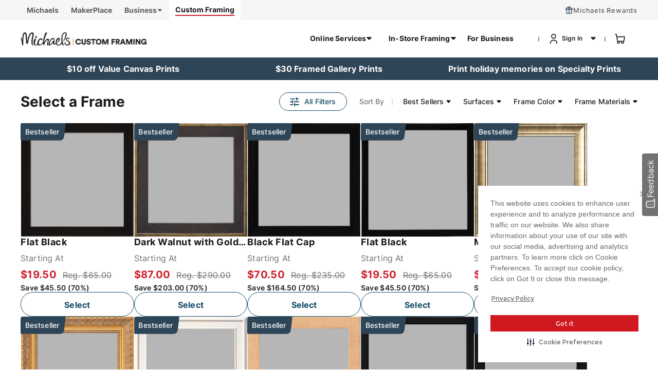

--- FILE ---
content_type: text/html;charset=UTF-8
request_url: https://www.michaelscustomframing.com/online-services/shop-all-frames/wood-prints/?lang=en_US&fromPage=BROWSE_FRAME
body_size: 46660
content:
<!doctype html>
<!--[if lt IE 7]> <html class="ie6 oldie" lang="en"> <![endif]-->
<!--[if IE 7]> <html class="ie7 oldie" lang="en"> <![endif]-->
<!--[if IE 8]> <html class="ie8 oldie" lang="en"> <![endif]-->
<!--[if gt IE 8]><!--> <html lang="en"> <!--<![endif]-->
<head>













































































































<meta charset=UTF-8>

<meta http-equiv="x-ua-compatible" content="ie=edge">

<meta name="viewport" content="width=device-width, initial-scale=1">
<script>
// akam-sw.js install script version 1.3.6
"serviceWorker"in navigator&&"find"in[]&&function(){var e=new Promise(function(e){"complete"===document.readyState||!1?e():(window.addEventListener("load",function(){e()}),setTimeout(function(){"complete"!==document.readyState&&e()},1e4))}),n=window.akamServiceWorkerInvoked,r="1.3.6";if(n)aka3pmLog("akam-setup already invoked");else{window.akamServiceWorkerInvoked=!0,window.aka3pmLog=function(){window.akamServiceWorkerDebug&&console.log.apply(console,arguments)};function o(e){(window.BOOMR_mq=window.BOOMR_mq||[]).push(["addVar",{"sm.sw.s":e,"sm.sw.v":r}])}var i="/akam-sw.js",a=new Map;navigator.serviceWorker.addEventListener("message",function(e){var n,r,o=e.data;if(o.isAka3pm)if(o.command){var i=(n=o.command,(r=a.get(n))&&r.length>0?r.shift():null);i&&i(e.data.response)}else if(o.commandToClient)switch(o.commandToClient){case"enableDebug":window.akamServiceWorkerDebug||(window.akamServiceWorkerDebug=!0,aka3pmLog("Setup script debug enabled via service worker message"),v());break;case"boomerangMQ":o.payload&&(window.BOOMR_mq=window.BOOMR_mq||[]).push(o.payload)}aka3pmLog("akam-sw message: "+JSON.stringify(e.data))});var t=function(e){return new Promise(function(n){var r,o;r=e.command,o=n,a.has(r)||a.set(r,[]),a.get(r).push(o),navigator.serviceWorker.controller&&(e.isAka3pm=!0,navigator.serviceWorker.controller.postMessage(e))})},c=function(e){return t({command:"navTiming",navTiming:e})},s=null,m={},d=function(){var e=i;return s&&(e+="?othersw="+encodeURIComponent(s)),function(e,n){return new Promise(function(r,i){aka3pmLog("Registering service worker with URL: "+e),navigator.serviceWorker.register(e,n).then(function(e){aka3pmLog("ServiceWorker registration successful with scope: ",e.scope),r(e),o(1)}).catch(function(e){aka3pmLog("ServiceWorker registration failed: ",e),o(0),i(e)})})}(e,m)},g=navigator.serviceWorker.__proto__.register;if(navigator.serviceWorker.__proto__.register=function(n,r){return n.includes(i)?g.call(this,n,r):(aka3pmLog("Overriding registration of service worker for: "+n),s=new URL(n,window.location.href),m=r,navigator.serviceWorker.controller?new Promise(function(n,r){var o=navigator.serviceWorker.controller.scriptURL;if(o.includes(i)){var a=encodeURIComponent(s);o.includes(a)?(aka3pmLog("Cancelling registration as we already integrate other SW: "+s),navigator.serviceWorker.getRegistration().then(function(e){n(e)})):e.then(function(){aka3pmLog("Unregistering existing 3pm service worker"),navigator.serviceWorker.getRegistration().then(function(e){e.unregister().then(function(){return d()}).then(function(e){n(e)}).catch(function(e){r(e)})})})}else aka3pmLog("Cancelling registration as we already have akam-sw.js installed"),navigator.serviceWorker.getRegistration().then(function(e){n(e)})}):g.call(this,n,r))},navigator.serviceWorker.controller){var u=navigator.serviceWorker.controller.scriptURL;u.includes("/akam-sw.js")||u.includes("/akam-sw-preprod.js")||u.includes("/threepm-sw.js")||(aka3pmLog("Detected existing service worker. Removing and re-adding inside akam-sw.js"),s=new URL(u,window.location.href),e.then(function(){navigator.serviceWorker.getRegistration().then(function(e){m={scope:e.scope},e.unregister(),d()})}))}else e.then(function(){window.akamServiceWorkerPreprod&&(i="/akam-sw-preprod.js"),d()});if(window.performance){var w=window.performance.timing,l=w.responseEnd-w.responseStart;c(l)}e.then(function(){t({command:"pageLoad"})});var k=!1;function v(){window.akamServiceWorkerDebug&&!k&&(k=!0,aka3pmLog("Initializing debug functions at window scope"),window.aka3pmInjectSwPolicy=function(e){return t({command:"updatePolicy",policy:e})},window.aka3pmDisableInjectedPolicy=function(){return t({command:"disableInjectedPolicy"})},window.aka3pmDeleteInjectedPolicy=function(){return t({command:"deleteInjectedPolicy"})},window.aka3pmGetStateAsync=function(){return t({command:"getState"})},window.aka3pmDumpState=function(){aka3pmGetStateAsync().then(function(e){aka3pmLog(JSON.stringify(e,null,"\t"))})},window.aka3pmInjectTiming=function(e){return c(e)},window.aka3pmUpdatePolicyFromNetwork=function(){return t({command:"pullPolicyFromNetwork"})})}v()}}();</script>
<script type="text/javascript">
WebFontConfig = {
google: { families: [ 'Lato:100,300,700,100italic,300italic:latin', 'Crete+Round:400,400italic:latin' ] }
};
(function() {
var wf = document.createElement('script');
wf.src = ('https:' == document.location.protocol ? 'https' : 'http') +
'://ajax.googleapis.com/ajax/libs/webfont/1/webfont.js';
wf.type = 'text/javascript';
wf.async = 'true';
var s = document.getElementsByTagName('script')[0];
s.parentNode.insertBefore(wf, s);
})();
</script>

<title>Shop All Frames</title>

<link href="https://www.michaelscustomframing.com/static/on/demandware.static/Sites-Artistree-Site/-/default/dwcc75f30f/images/favicon_new_3232.png" rel="shortcut icon" />



<meta name="description" content=" Custom Framing Site"/>
<meta name="keywords" content="  Custom Framing Site"/>




<script async src='https://cdn-prod.securiti.ai/consent/cookie_banner/807f52e2-283e-436e-acba-4b4c2240b889/9a3093c8-4d28-4e1f-bdb0-93c88f46fd96/google_consent_defaults.js'></script>
<script async src="https://cdn-prod.securiti.ai/consent/auto_blocking/807f52e2-283e-436e-acba-4b4c2240b889/9a3093c8-4d28-4e1f-bdb0-93c88f46fd96.js"></script>
<script>
(function () {
var s = document.createElement('script');
s.async=true;
s.src = 'https://cdn-prod.securiti.ai/consent/cookie-consent-sdk-loader.js';
s.setAttribute('data-tenant-uuid', '807f52e2-283e-436e-acba-4b4c2240b889');
s.setAttribute('data-domain-uuid', '9a3093c8-4d28-4e1f-bdb0-93c88f46fd96');
s.setAttribute('data-backend-url', 'https://app.securiti.ai');
s.setAttribute('data-skip-css', 'false');
s.defer = true;
var parent_node = document.head || document.body;
parent_node.appendChild(s);
})()
</script>





<link rel="stylesheet" href="https://www.michaelscustomframing.com/static/on/demandware.static/Sites-Artistree-Site/-/en_US/v1768989698406/slick/slick.css" type="text/css"/>
<link rel="stylesheet" href="https://www.michaelscustomframing.com/static/on/demandware.static/Sites-Artistree-Site/-/en_US/v1768989698406/slick/slick-theme.css" type="text/css"/>
<link href="https://www.michaelscustomframing.com/static/on/demandware.static/Sites-Artistree-Site/-/en_US/v1768989698406/lib/jquery/ui/jquery-ui.min.css" type="text/css" rel="stylesheet" />
<link href="//maxcdn.bootstrapcdn.com/font-awesome/4.3.0/css/font-awesome.min.css" rel="stylesheet">

<script src="https://www.michaelscustomframing.com/static/on/demandware.static/Sites-Artistree-Site/-/en_US/v1768989698406/js/jquery.min.js" type="text/javascript"></script>
<script src="https://www.michaelscustomframing.com/static/on/demandware.static/Sites-Artistree-Site/-/en_US/v1768989698406/slick/slick.js" type="text/javascript"></script>




<!-- Google Tag Manager -->
<script>(function(w,d,s,l,i){w[l]=w[l]||[];w[l].push({'gtm.start':
new Date().getTime(),event:'gtm.js'});var f=d.getElementsByTagName(s)[0],
j=d.createElement(s),dl=l!='dataLayer'?'&l='+l:'';j.async=true;j.src=
'https://www.googletagmanager.com/gtm.js?id='+i+dl;f.parentNode.insertBefore(j,f);
})(window,document,'script','dataLayer','GTM-W2QK5N36');
</script>
<!-- End Google Tag Manager -->
<script>
window.addEventListener('_svdatalayer_ready_michaels', function(e) {
var data = e.detail;
your_dataLayer_object.push({
'event': 'merkury_identity',
'email_sha256': data.email_sha256,
'hmid': data.hmid,
'confidence_score': data.confidence_score
});
});
</script>

<script>
    document.addEventListener("click", function (e) {
        const el = e.target.closest("a, button");
        if (!el) return;
        // Allow clicks only inside header or footer
        const inHeader = el.closest(".top-banner");
        const inFooter = el.closest(".footer-mainwrapper");
        const quickShop = el.closest("#quickshop-frame-block");
        const editPhotoWalltile = el.closest(".edit-photowallimage-page");
        const previewPhotoWall = el.closest(".photo-wall-tiles-grid");
        const homepagephotoWall = el.closest(".photo-wall-tile-left");
        const materialsPage = el.closest(".edit-material-page");
        const dimensionPage = el.closest(".dimension-page");
        const detailsPage = el.closest(".canvas-digital") || el.closest(".metal-digital") || el.closest(".wood-digital");
        const pdpPage = el.closest("#pdp-mat-options");

        if (!inHeader && !inFooter && !quickShop && !editPhotoWalltile && !previewPhotoWall && !homepagephotoWall && !materialsPage && !dimensionPage && !detailsPage && !pdpPage) return;
        const component = el.closest("[data-gtm-component]");
        if (!component) return;
        const componentType = component.getAttribute("data-gtm-component");
        const clickValue = el.closest("[data-gtm-click]")?.getAttribute("data-gtm-click") || "";
        const eventValue = el.closest("[data-gtm-event]")?.getAttribute("data-gtm-event") || "";
        const stepValue = el.closest("[data-gtm-step]")?.getAttribute("data-gtm-step") || "";
        const journeyValue = el.closest("[data-gtm-journey]")?.getAttribute("data-gtm-journey") || "";
        const navValue = el.closest("[data-gtm-nav]")?.getAttribute("data-gtm-nav") || "";

        const trail = [];
        let current = el;
        while (current) {
            const label = (current.textContent || "").trim();
            if (label && !trail.includes(label)) trail.unshift(label);
            current = current.closest("ul")?.closest("li")?.querySelector("a.menu-item-toggle");
        }

        // Fallback if nothing found
        let title = trail.join("/") || (el.innerText || "").trim();
        if (!title || /^\d+$/.test(title)) {
            title = el.getAttribute("aria-label") || el.getAttribute("title");
        }
        // Handle URL
        let url = el.getAttribute("href") || "";
        if (url === "/") {
            url = window.location.origin; 
        }
        window.dataLayer = window.dataLayer || [];
        if (quickShop || previewPhotoWall || editPhotoWalltile || homepagephotoWall || materialsPage || dimensionPage || detailsPage || pdpPage) {
                var click_info = {
                    click: clickValue ? clickValue : title,
                    content: {
                        url: url != '' ? url : '',
                        component: componentType
                    }
                };
                if (stepValue && journeyValue) {
                    click_info.content.step = stepValue;
                    click_info.content.journey = journeyValue;
                }  
                if (navValue) {
                    click_info.content.navigation = navValue;
                }  
                window.dataLayer.push({
                    event: eventValue,
                    click_info: click_info
                });
        } else {
            window.dataLayer.push({
                event: "user_action_tracking_global",
                userPayload: {
                component_type: componentType,
                target_title: title,
                target_link_url: url
                }
            });
        }
    });

</script>

<!--[if lt IE 9]>
<script src="https://www.michaelscustomframing.com/static/on/demandware.static/Sites-Artistree-Site/-/en_US/v1768989698406/js/lib/html5.js"></script>
<![endif]-->

<script type="text/javascript">//<!--
/* <![CDATA[ (head-active_data.js) */
var dw = (window.dw || {});
dw.ac = {
    _analytics: null,
    _events: [],
    _category: "",
    _searchData: "",
    _anact: "",
    _anact_nohit_tag: "",
    _analytics_enabled: "true",
    _timeZone: "US/Central",
    _capture: function(configs) {
        if (Object.prototype.toString.call(configs) === "[object Array]") {
            configs.forEach(captureObject);
            return;
        }
        dw.ac._events.push(configs);
    },
	capture: function() { 
		dw.ac._capture(arguments);
		// send to CQ as well:
		if (window.CQuotient) {
			window.CQuotient.trackEventsFromAC(arguments);
		}
	},
    EV_PRD_SEARCHHIT: "searchhit",
    EV_PRD_DETAIL: "detail",
    EV_PRD_RECOMMENDATION: "recommendation",
    EV_PRD_SETPRODUCT: "setproduct",
    applyContext: function(context) {
        if (typeof context === "object" && context.hasOwnProperty("category")) {
        	dw.ac._category = context.category;
        }
        if (typeof context === "object" && context.hasOwnProperty("searchData")) {
        	dw.ac._searchData = context.searchData;
        }
    },
    setDWAnalytics: function(analytics) {
        dw.ac._analytics = analytics;
    },
    eventsIsEmpty: function() {
        return 0 == dw.ac._events.length;
    }
};
/* ]]> */
// -->
</script>
<script type="text/javascript">//<!--
/* <![CDATA[ (head-cquotient.js) */
var CQuotient = window.CQuotient = {};
CQuotient.clientId = 'aaeo-Artistree';
CQuotient.realm = 'AAEO';
CQuotient.siteId = 'Artistree';
CQuotient.instanceType = 'prd';
CQuotient.locale = 'en_US';
CQuotient.fbPixelId = '__UNKNOWN__';
CQuotient.activities = [];
CQuotient.cqcid='';
CQuotient.cquid='';
CQuotient.cqeid='';
CQuotient.cqlid='';
CQuotient.apiHost='api.cquotient.com';
/* Turn this on to test against Staging Einstein */
/* CQuotient.useTest= true; */
CQuotient.useTest = ('true' === 'false');
CQuotient.initFromCookies = function () {
	var ca = document.cookie.split(';');
	for(var i=0;i < ca.length;i++) {
	  var c = ca[i];
	  while (c.charAt(0)==' ') c = c.substring(1,c.length);
	  if (c.indexOf('cqcid=') == 0) {
		CQuotient.cqcid=c.substring('cqcid='.length,c.length);
	  } else if (c.indexOf('cquid=') == 0) {
		  var value = c.substring('cquid='.length,c.length);
		  if (value) {
		  	var split_value = value.split("|", 3);
		  	if (split_value.length > 0) {
			  CQuotient.cquid=split_value[0];
		  	}
		  	if (split_value.length > 1) {
			  CQuotient.cqeid=split_value[1];
		  	}
		  	if (split_value.length > 2) {
			  CQuotient.cqlid=split_value[2];
		  	}
		  }
	  }
	}
}
CQuotient.getCQCookieId = function () {
	if(window.CQuotient.cqcid == '')
		window.CQuotient.initFromCookies();
	return window.CQuotient.cqcid;
};
CQuotient.getCQUserId = function () {
	if(window.CQuotient.cquid == '')
		window.CQuotient.initFromCookies();
	return window.CQuotient.cquid;
};
CQuotient.getCQHashedEmail = function () {
	if(window.CQuotient.cqeid == '')
		window.CQuotient.initFromCookies();
	return window.CQuotient.cqeid;
};
CQuotient.getCQHashedLogin = function () {
	if(window.CQuotient.cqlid == '')
		window.CQuotient.initFromCookies();
	return window.CQuotient.cqlid;
};
CQuotient.trackEventsFromAC = function (/* Object or Array */ events) {
try {
	if (Object.prototype.toString.call(events) === "[object Array]") {
		events.forEach(_trackASingleCQEvent);
	} else {
		CQuotient._trackASingleCQEvent(events);
	}
} catch(err) {}
};
CQuotient._trackASingleCQEvent = function ( /* Object */ event) {
	if (event && event.id) {
		if (event.type === dw.ac.EV_PRD_DETAIL) {
			CQuotient.trackViewProduct( {id:'', alt_id: event.id, type: 'raw_sku'} );
		} // not handling the other dw.ac.* events currently
	}
};
CQuotient.trackViewProduct = function(/* Object */ cqParamData){
	var cq_params = {};
	cq_params.cookieId = CQuotient.getCQCookieId();
	cq_params.userId = CQuotient.getCQUserId();
	cq_params.emailId = CQuotient.getCQHashedEmail();
	cq_params.loginId = CQuotient.getCQHashedLogin();
	cq_params.product = cqParamData.product;
	cq_params.realm = cqParamData.realm;
	cq_params.siteId = cqParamData.siteId;
	cq_params.instanceType = cqParamData.instanceType;
	cq_params.locale = CQuotient.locale;
	
	if(CQuotient.sendActivity) {
		CQuotient.sendActivity(CQuotient.clientId, 'viewProduct', cq_params);
	} else {
		CQuotient.activities.push({activityType: 'viewProduct', parameters: cq_params});
	}
};
/* ]]> */
// -->
</script>


<!-- UI -->
<link rel="stylesheet" href="https://www.michaelscustomframing.com/static/on/demandware.static/Sites-Artistree-Site/-/en_US/v1768989698406/css/style.css" />

<input type="hidden" id="feedbackConcentrixConfig" value="[{
  &quot;pageValue&quot;: 0,
  &quot;pageName&quot;: &quot;New Page&quot;,
  &quot;clientName&quot;: &quot;cframe&quot;,
  &quot;width&quot;: 40,
  &quot;height&quot;: 90,
  &quot;windowLocation&quot;: &quot;Center&quot;,
  &quot;targetUrl&quot;: &quot;https://survey2.sendyouropinions.com/CFFB&quot;,
  &quot;pageTracking&quot;: &quot;false&quot;
}]"/>
<link rel="stylesheet" href="https://www.michaelscustomframing.com/static/on/demandware.static/Sites-Artistree-Site/-/en_US/v1768989698406/css/feedback_custom.css" />

<link rel="stylesheet" href="https://www.michaelscustomframing.com/static/on/demandware.static/-/Sites-Artistree-Library/en_US/v1768989698406/css/contentpages.css" />
<link rel="stylesheet" href="https://www.michaelscustomframing.com/static/on/demandware.static/-/Sites-Artistree-Library/en_US/v1768989698406/css/getstarted.css" />
<!--[if lte IE 8]>
<script src="//cdnjs.cloudflare.com/ajax/libs/respond.js/1.4.2/respond.js" type="text/javascript"></script>
<script src="https://cdn.rawgit.com/chuckcarpenter/REM-unit-polyfill/master/js/rem.min.js" type="text/javascript"></script>
<![endif]-->



<!-- Google Tag Manager (noscript) -->
<noscript>
<iframe src="https://www.googletagmanager.com/ns.html?id=GTM-W2QK5N36"
height="0" width="0" style="display:none;visibility:hidden">
</iframe>
</noscript>
<!-- End Google Tag Manager (noscript) -->



<script src="https://cdn.optimizely.com/js/6532187089010688.js"></script>

<!-- Added for google-site-verification -->


<meta name="google-site-verification" content="X8zzjZ4NDr0eRsj7IO09MVGFf7bMbx3ADN_G155CFFg" />



<link rel="canonical" href="/online-services/shop-all-frames/wood-prints/?lang=en_US" />



<script>(window.BOOMR_mq=window.BOOMR_mq||[]).push(["addVar",{"rua.upush":"false","rua.cpush":"true","rua.upre":"false","rua.cpre":"false","rua.uprl":"false","rua.cprl":"false","rua.cprf":"false","rua.trans":"SJ-a9b0c07b-5046-4ac6-945b-f630be222dd4","rua.cook":"false","rua.ims":"false","rua.ufprl":"false","rua.cfprl":"true","rua.isuxp":"false","rua.texp":"norulematch","rua.ceh":"false","rua.ueh":"false","rua.ieh.st":"0"}]);</script>
                              <script>!function(a){var e="https://s.go-mpulse.net/boomerang/",t="addEventListener";if("False"=="True")a.BOOMR_config=a.BOOMR_config||{},a.BOOMR_config.PageParams=a.BOOMR_config.PageParams||{},a.BOOMR_config.PageParams.pci=!0,e="https://s2.go-mpulse.net/boomerang/";if(window.BOOMR_API_key="3VV87-PL4HP-QWDBC-DMRQG-3GBXK",function(){function n(e){a.BOOMR_onload=e&&e.timeStamp||(new Date).getTime()}if(!a.BOOMR||!a.BOOMR.version&&!a.BOOMR.snippetExecuted){a.BOOMR=a.BOOMR||{},a.BOOMR.snippetExecuted=!0;var i,_,o,r=document.createElement("iframe");if(a[t])a[t]("load",n,!1);else if(a.attachEvent)a.attachEvent("onload",n);r.src="javascript:void(0)",r.title="",r.role="presentation",(r.frameElement||r).style.cssText="width:0;height:0;border:0;display:none;",o=document.getElementsByTagName("script")[0],o.parentNode.insertBefore(r,o);try{_=r.contentWindow.document}catch(O){i=document.domain,r.src="javascript:var d=document.open();d.domain='"+i+"';void(0);",_=r.contentWindow.document}_.open()._l=function(){var a=this.createElement("script");if(i)this.domain=i;a.id="boomr-if-as",a.src=e+"3VV87-PL4HP-QWDBC-DMRQG-3GBXK",BOOMR_lstart=(new Date).getTime(),this.body.appendChild(a)},_.write("<bo"+'dy onload="document._l();">'),_.close()}}(),"".length>0)if(a&&"performance"in a&&a.performance&&"function"==typeof a.performance.setResourceTimingBufferSize)a.performance.setResourceTimingBufferSize();!function(){if(BOOMR=a.BOOMR||{},BOOMR.plugins=BOOMR.plugins||{},!BOOMR.plugins.AK){var e="true"=="true"?1:0,t="",n="gqhiqqixibyai2lrfz6q-f-da442942f-clientnsv4-s.akamaihd.net",i="false"=="true"?2:1,_={"ak.v":"39","ak.cp":"937329","ak.ai":parseInt("601450",10),"ak.ol":"0","ak.cr":8,"ak.ipv":4,"ak.proto":"h2","ak.rid":"4dbdbcd1","ak.r":42170,"ak.a2":e,"ak.m":"dsca","ak.n":"essl","ak.bpcip":"52.14.136.0","ak.cport":44080,"ak.gh":"23.52.43.7","ak.quicv":"","ak.tlsv":"tls1.3","ak.0rtt":"","ak.0rtt.ed":"","ak.csrc":"-","ak.acc":"","ak.t":"1769025149","ak.ak":"hOBiQwZUYzCg5VSAfCLimQ==UH600ocVti5zZJ/R3QzQ6Z4/[base64]/b85MqNd20dRMZrRvQAIM/vr8+bXIFOSBNwFdvWJVT3rzD+Enq4NmKiFywCfqivNpXei050x4Szuw2osAl5NM3XLzq6oTUOv8tu3dtsN+WBeYr1w84mU28uXolZJ57zXdk7tVV/UAtKKkD6pHcp1phiFnZ6KI=","ak.pv":"15","ak.dpoabenc":"","ak.tf":i};if(""!==t)_["ak.ruds"]=t;var o={i:!1,av:function(e){var t="http.initiator";if(e&&(!e[t]||"spa_hard"===e[t]))_["ak.feo"]=void 0!==a.aFeoApplied?1:0,BOOMR.addVar(_)},rv:function(){var a=["ak.bpcip","ak.cport","ak.cr","ak.csrc","ak.gh","ak.ipv","ak.m","ak.n","ak.ol","ak.proto","ak.quicv","ak.tlsv","ak.0rtt","ak.0rtt.ed","ak.r","ak.acc","ak.t","ak.tf"];BOOMR.removeVar(a)}};BOOMR.plugins.AK={akVars:_,akDNSPreFetchDomain:n,init:function(){if(!o.i){var a=BOOMR.subscribe;a("before_beacon",o.av,null,null),a("onbeacon",o.rv,null,null),o.i=!0}return this},is_complete:function(){return!0}}}}()}(window);</script></head>
<body>

<div id="wrapper" class="pt_product-search-result onlyplp new-design">



<div id="header" role="banner" style="left: 0px;">
<div class="top-banner" role="banner">

	 

	
<div id="header-top-site-nav">
<div class="header-banner horizontalLine" data-gtm-component="Global-HeaderTopLinks">

	 


	





<!-- header-external-links-tabs-211113 -->
<script type="text/javascript" src="//script.crazyegg.com/pages/scripts/0104/4360.js" async="async" ></script>
<!-- Marketing globals -->
<link href="https://www.michaelscustomframing.com/static/on/demandware.static/-/Sites-Artistree-Library/en_US/v1768989698406/css/marketing-ab-210730.css" rel="stylesheet" />
<!-- End marketing globals -->
<ul class="header-top-links">
	<li>
		<a class="top-nav-link" href="https://www.michaels.com" target="_blank"><span>Michaels</span></a>
	</li>
	<li>
		<a class="top-nav-link" href="https://www.michaels.com/makerplace" target="_blank"><span>MakerPlace</span></a>
	</li>
	<li>
		<div class="top-nav-link dropdown">
			<span>Business</span>
			<svg width="12" height="12" viewBox="0 0 12 12" fill="none" xmlns="http://www.w3.org/2000/svg">
				<path fill-rule="evenodd" clip-rule="evenodd" d="M3 4.5L6 7.5L9 4.5L3 4.5Z" fill="#5F5F5F"/>
				<path d="M3 4.5L6 7.5L9 4.5L3 4.5" stroke="#5F5F5F" stroke-width="1.67" stroke-linecap="round" stroke-linejoin="round"/>
			</svg>
			<div class="top-nav-link-overlay" style="top:40px;">
				<a class="top-nav-link" href="https://enterprise.michaels.com/" target="_blank">Enterprise</a>
				<a class="top-nav-link" href="https://education.michaels.com/" target="_blank">Education</a>
			</div>
		</div>
	</li>
	<li>
		<a class="top-nav-link custom-framing" href="https://www.michaelscustomframing.com" target="_blank"><span>Custom Framing</span></a>
	</li>
</ul>
<script>
	(function($, sr) {
		// debouncing function from John Hann
		// http://unscriptable.com/index.php/2009/03/20/debouncing-javascript-methods/
		var debounce = function(func, threshold, execAsap) {
			var timeout;
			return function debounced() {
				var obj = this,
					args = arguments;
				function delayed() {
					if (!execAsap)
						func.apply(obj, args);
					timeout = null;
				}
				if (timeout)
					clearTimeout(timeout);
				else if (execAsap)
					func.apply(obj, args);
				timeout = setTimeout(delayed, threshold || 500);
			};
		}
		// smartresize
		jQuery.fn[sr] = function(fn) {
			return fn ? this.bind('resize', debounce(fn)) : this.trigger(sr);
		};
	}(jQuery, 'smartresize'));
	function positionBrandTab() {
		var ribbonDiv = $("#wrapper .top-banner>#header-ribbon-new");
		var rbHeight = 0;
		var wHeight = 0;
		if (ribbonDiv.length > 0) {
			rbHeight = $(ribbonDiv).height()
		}
		var headerSiteList = $("#header-top-row>.menu-utility-user>.header-site-list");
		if (headerSiteList.length > 0) {
			headerSiteList.css("margin-top", -1 * (rbHeight + 39));
		}
	}
	positionBrandTab();
	$(window).smartresize(function() {
		positionBrandTab();
	})
</script>

 
	

	 

	
<div class="rewards-tab">
<div class="edit-buttons-right">
    <a class="link-color linkstyle" href="https://www.michaelscustomframing.com/on/demandware.store/Sites-Artistree-Site/en_US/Rewards-ShowRewardLanding?rewardsID=0">Michaels Rewards</a>
</div>
</div>


	<div class="productQuestions" id="taxExemptfooterLink" style="display:none;">
		<a href="https://www.michaelscustomframing.com/on/demandware.store/Sites-Artistree-Site/en_US/TaxExempt-TaxLanding">Tax Exempt</a>
	</div>


<div class="productQuestions" id="taxExemptfooterLink" style="display:none;">
	<a href="https://www.michaelscustomframing.com/on/demandware.store/Sites-Artistree-Site/en_US/TaxExempt-TaxLanding">Tax Exempt</a>
</div>
</div>
</div>

<div id="header-top-row">
<div class="header-1">
<button class="menu-toggle"><span class="visually-hidden">Menu</span></button>
<div class="header-top-banner">

</div>
<h1 class="primary-logo" data-gtm-component="Global-HeaderTopLinks">
<a href="/"
title="Michaels Custom Framing Home">
<picture>
<source media="(min-width: 576px)" srcset="https://www.michaelscustomframing.com/static/on/demandware.static/Sites-Artistree-Site/-/default/dw7776e828/images/Michaels_CF_logo_desktop.png" />
<img class="brand-logo" src="https://www.michaelscustomframing.com/static/on/demandware.static/Sites-Artistree-Site/-/default/dwa02f5bac/images/Michaels_CF_logo_mobile.png" alt="Michaels Logo"
width="300" height="50" decoding="async" loading="lazy">
</picture>
<span class="visually-hidden">Michaels Custom Framing</span>
</a>
</h1>
</div>
<div class="cart-user" data-gtm-component="Global-HeaderTopLinks">
<nav id="navigation" role="navigation" aria-label="Main site navigation" class="close">

<div id="navigation-menu-category" data-gtm-component="Global-HeaderNav">















































































































<ul class="menu-category level-1">


<li>



<a class="has-sub-menu shop_products menu-item-toggle" href="#">
<span class="menu-item-toggles"></span>
Online Services
</a>








<div class="level-2" role="region">
<ul class="menu-vertical" role="menu" aria-orientation="vertical">
<li role="none" class="deskoption">
<a class="backStyleNav backNav" id="backNav" role="menuitem">
<i class="fa fa-chevron-left"></i>
Online Services
</a>
</li>


<li role="none">

<a class="menu-item-toggle" role="menuitem" data-id="start_framing" id="start_framing" >
<span class="menu-item-toggles"></span>
Start Framing
</a>


<ul class="level-3" role="menu" id="submenu-start_framing">
<a class="backNavTwo backStyleNav" role="menuitem">
<i class="fa fa-chevron-left"></i>
Start Framing
</a>
<ul class="level-3-content" role="menu">


<li role="none">




<a data-id="upload_print_and_frame" role="menuitem" class="upload_print_and_frame" id="upload_print_and_frame" href="https://www.michaelscustomframing.com/digital-upload-Image?lang=en_US">
Upload, Print and Frame
</a>

</li>



<li role="none">







<a class="menu-item-toggle frame_your_item" data-id="frame_your_item" id="frame_your_item">
<span class="menu-item-toggles"></span>
Frame Your Item
</a>
<ul class="level-4" id="submenu-frame_your_item" role="menu">
<a class="backNavThree backStyleNav" role="menuitem">
<i class="fa fa-chevron-left"></i>
Frame Your Item
</a>
<ul class="level-4-content" role="menu">


<li role="none">
<a data-id="canvas" class="canvas" id="canvas" role="menuitem" href="https://www.michaelscustomframing.com/upload-Image?lang=en_US&amp;sku=canvas">
Canvas
</a>
</li>



<li role="none">
<a data-id="diplomas_and_certificates" class="diplomas_and_certificates" id="diplomas_and_certificates" role="menuitem" href="https://www.michaelscustomframing.com/upload-Image?lang=en_US&amp;sku=diplomas_and_certificates">
Diplomas and Certificates
</a>
</li>



<li role="none">
<a data-id="drawings_and_paintings" class="drawings_and_paintings" id="drawings_and_paintings" role="menuitem" href="https://www.michaelscustomframing.com/upload-Image?lang=en_US&amp;sku=drawings_and_paintings">
Drawings and Paintings
</a>
</li>



<li role="none">
<a data-id="jerseys" class="jerseys" id="jerseys" role="menuitem" href="https://www.michaelscustomframing.com/upload-Image?lang=en_US&amp;sku=jerseys">
Jerseys
</a>
</li>



<li role="none">
<a data-id="photographs" class="photographs" id="photographs" role="menuitem" href="https://www.michaelscustomframing.com/upload-Image?lang=en_US&amp;sku=photographs">
Photographs
</a>
</li>



<li role="none">
<a data-id="posters" class="posters" id="posters" role="menuitem" href="https://www.michaelscustomframing.com/upload-Image?lang=en_US&amp;sku=posters">
Posters
</a>
</li>


</ul>
</ul>

</li>


</ul>
</ul>

</iselseif>

</li>


<li role="none">

<a data-id="browse_frames" id="browse_frames" role="menuitem" class="browse_frames" href="https://www.michaelscustomframing.com/online-services/shop-all-frames/photo-and-art-prints/?lang=en_US&amp;fromPage=BROWSE_FRAME">
<span class="menu-item-toggles"></span>
Shop All Frames

</a>




</li>


<li role="none">

<a data-id="best_seller_category" id="best_seller_category" role="menuitem" class="best_seller_category" href="https://www.michaelscustomframing.com/online-services/bestselling-frames/?lang=en_US&amp;fromPage=BROWSE_FRAME">
<span class="menu-item-toggles"></span>
Bestselling Frames

</a>




</li>


<li role="none">

<a data-id="photo_wall_tiles" id="photo_wall_tiles" role="menuitem" class="photo_wall_tiles" href="https://www.michaelscustomframing.com/on/demandware.store/Sites-Artistree-Site/en_US/PhotoWallTiles-Show">
<span class="menu-item-toggles"></span>
Photo Wall Tiles

</a>




</li>


<li role="none">

<a data-id="custom_mirrors" id="custom_mirrors" role="menuitem" class="custom_mirrors" href="https://www.michaelscustomframing.com/corkboard-and-mirrors/MIRROR2.html?lang=en_US">
<span class="menu-item-toggles"></span>
Custom Mirrors

</a>




</li>


<li role="none">

<a data-id="custom_corkboards" id="custom_corkboards" role="menuitem" class="custom_corkboards" href="https://www.michaelscustomframing.com/online-services/shop-all-frames/corkboard/?lang=en_US&amp;fromPage=SELECT_FRAME">
<span class="menu-item-toggles"></span>
Custom Corkboards

</a>




</li>


<li role="none">

<a data-id="photo_printing" id="photo_printing" role="menuitem" class="photo_printing" href="https://www.michaelscustomframing.com/digital-upload-Image?lang=en_US">
<span class="menu-item-toggles"></span>
Photo Printing

</a>




</li>


<li role="none">

<a data-id="photo_gifts" id="photo_gifts" role="menuitem" class="photo_gifts" href="https://www.michaelsphotogifts.com/">
<span class="menu-item-toggles"></span>
Photo Gifts

</a>




</li>


<li role="none">

<a class="menu-item-toggle" data-id="art_gallery" id="art_gallery" href="https://www.michaelscustomframing.com/art-gallery-092618.html?lang=en_US" role="menuitem">
<span class="menu-item-toggles"></span>
Art Gallery
</a>


<ul class="level-3" role="menu">
<a class="backNavTwo backStyleNav" role="menuitem">
<i class="fa fa-chevron-left"></i>
Art Gallery
</a>
<ul class="level-3-content" role="menu">
<li role="none">
<a class="all-art-link" role="menuitem" href="/art-gallery-092618.html?lang=en_US">
View All
</a>
</li>


<li role="none">
<a data-id="abstract" role="menuitem" class= "abstract" id="abstract" href="https://www.michaelscustomframing.com/online-services/art-gallery/abstract/?lang=en_US">
Abstract
</a>
</li>



<li role="none">
<a data-id="animals-nature" role="menuitem" class= "animals-nature" id="animals-nature" href="https://www.michaelscustomframing.com/online-services/art-gallery/animals-and-nature/?lang=en_US">
Animals &amp; Nature
</a>
</li>



<li role="none">
<a data-id="architecture" role="menuitem" class= "architecture" id="architecture" href="https://www.michaelscustomframing.com/online-services/art-gallery/architecture/?lang=en_US">
Architecture
</a>
</li>



<li role="none">
<a data-id="asian-world-culture" role="menuitem" class= "asian-world-culture" id="asian-world-culture" href="https://www.michaelscustomframing.com/online-services/art-gallery/asian-and-world-culture/?lang=en_US">
Asian &amp; World Culture
</a>
</li>



<li role="none">
<a data-id="best-sellers" role="menuitem" class= "best-sellers" id="best-sellers" href="https://www.michaelscustomframing.com/online-services/art-gallery/best-sellers/?lang=en_US">
Best Sellers
</a>
</li>


</ul>

</ul>


</li>


<li role="none">

<a data-id="10min-custom-framing" id="10min-custom-framing" role="menuitem" class="10min-custom-framing" href="https://www.michaelscustomframing.com/10min-custom-framing/?lang=en_US">
<span class="menu-item-toggles"></span>
10 Minute Custom Framing

</a>




</li>

</ul>

</div>

</li>

<li>



<a class="has-sub-menu services menu-item-toggle" href="https://www.michaelscustomframing.com/services.html?lang=en_US" >
<span class="menu-item-toggles"></span>
In-Store Framing
</a>
</iselseif>








<div class="level-2" role="region">
<ul class="menu-vertical" role="menu" aria-orientation="vertical">
<li role="none" class="deskoption">
<a class="backStyleNav backNav" id="backNav" role="menuitem">
<i class="fa fa-chevron-left"></i>
In-Store Framing
</a>
</li>


<li role="none">

<a data-id="appointments" id="appointments" role="menuitem" class="appointments" href="https://www.michaelscustomframing.com/store-finder?lang=en_US">
<span class="menu-item-toggles"></span>
Book An Appointment

</a>




</li>


<li role="none">

<a data-id="image_upload" id="image_upload" role="menuitem" class="image_upload" href="https://www.michaelscustomframing.com/on/demandware.store/Sites-Artistree-Site/en_US/ImageUpload-Show">
<span class="menu-item-toggles"></span>
Upload An Image

</a>




</li>


<li role="none">

<a data-id="instore_services" id="instore_services" role="menuitem" class="instore_services" href="https://www.michaelscustomframing.com/services.html?lang=en_US">
<span class="menu-item-toggles"></span>
In-Store Services

</a>




</li>


<li role="none">

<a data-id="understanding_custom_framing" id="understanding_custom_framing" role="menuitem" class="understanding_custom_framing" href="https://www.michaelscustomframing.com/understanding-custom-framing.html?lang=en_US">
<span class="menu-item-toggles"></span>
Understanding Custom Framing

</a>




</li>

</ul>

</div>

</li>

<li>


<a class=" for_business" href="/b2b-orders.html">
For Business
</a>
</iselse>








</li>


<li class="nav-rewards">
<a class="link-color linkstyle" href="https://www.michaelscustomframing.com/on/demandware.store/Sites-Artistree-Site/en_US/Rewards-ShowRewardLanding?rewardsID=0">Michaels Rewards</a>
</li>
</ul>


	 

	

</div>
</nav>
<hr class="utility-divider">
<div class="menu-utility-user">


<div class="user-icon-wrap" data-gtm-component="Global-HeaderTopLinks">
<span class="user-icon"></span>
<span class="user-icon-text">

Sign In

</span>
<span class="user-icon-caret"></span>
</div>
<div class="user-panel">
<div class="user-links">

<a class="user-logout" href="https://www.michaelscustomframing.com/account?lang=en_US" title="Go to: Sign In">Sign In</a>

<a class="user-logout" href="https://www.michaelscustomframing.com/register?lang=en_US" title="Go to: Create Account">Create Account</a>

<a class="user-logout" href="https://www.michaelscustomframing.com/on/demandware.store/Sites-Artistree-Site/en_US/Login-Show?flag=true" title="Go to: Order Information">Order Information</a>


</div>

	 

	
</div>
<input type="hidden" id="mcf-cnxSessID" value="6ZtzejFMwA7dZMjITxcM-pceYdaRC_QWqfQ="/>
<input type="hidden" id="mcf-cnxCustID" value="deHr9Fer5CGcVobz0hjrHJZP2a"/>
</div>
<hr class="cart-divider">
<div id="mini-cart">


















































































































<!-- Report any requested source code -->

<!-- Report the active source code -->




<div class="mini-cart-total">

<a class="mini-cart-link mini-cart-empty" href="https://www.michaelscustomframing.com/cart?lang=en_US" title="View Cart" >
<span class="minicart-icon"></span>
</a>

</div>







</div>
</div>





</div>
<div class="promobanner" data-gtm-component="Global-HeaderBanner">












<div class="content-asset" data-cid="promo-banner-header"><!-- dwMarker="content" dwContentID="06bad9af282d66d2ec77cca491" -->
<!-- promo-banner-header (1/4/26) -->
<style>
    .promo-banner {
        background-color: #2e4557;
        padding: 10px 24px;
    }

    @media screen and (min-width: 768px) {
        .promo-banner {
            padding: 10px 32px;
        }
    }

    @media screen and (min-width: 1200px) {
        .promo-banner {
            padding: 10px 40px;
        }
    }

    .promo-banner .slick-arrow {
        top: 50% !important;
        width: 24px;
        height: 24px;
        cursor: pointer;
        z-index: 0;
        margin: 0;
    }

    .promo-banner .slick-arrow:before {
        width: 24px;
        height: 24px;
        content: "";
        opacity: 1;
        top: 0px;
        margin: 0;
    }

    .promo-banner .slick-prev {
        /* left: -37px; */
        left: -15px;
        z-index: 1;
    }

    @media screen and (min-width: 576px) {
        .promo-banner .slick-prev {
            left: 0;
        }
    }

    .promo-banner .slick-prev:before {
        background: url("https://www.michaelscustomframing.com/static/on/demandware.static/-/Sites-Artistree-Library/default/dw8f8816a1/images/homepage/chevron-left.png") no-repeat center/100% transparent;
    }

    .promo-banner .slick-next {
        /* right: -37px; */
        right: -15px;
    }

    @media screen and (min-width: 576px) {
        .promo-banner .slick-next {
            right: 0;
        }
    }

    .promo-banner .slick-next:before {
        background: url("https://www.michaelscustomframing.com/static/on/demandware.static/-/Sites-Artistree-Library/default/dwc0a630e0/images/homepage/chevron-right.png") no-repeat center/100% transparent;
    }

    .promo-items {
        color: #ffff;
        text-align: center;
        /* margin: 0 17px; */
    }

    @media screen and (min-width: 384px) {
        .promo-items {
            padding: 0 17px;
        }
    }

    @media screen and (min-width: 576px) {
        .promo-items {
            margin: 0;
        }
    }

    @media screen and (min-width: 1200px) {
        .promo-items {
            display: flex;
            justify-content: space-between;
            padding: 0;
            gap: 40px;
        }
    }

    .promo {
        min-height: 0;
    }

    @media screen and (min-width: 1200px) {
        .promo {
            width: 100%;
            padding: 0;
        }
    }

    .promo-head {
        font: 16px/24px 'inter-Bold' !important;
        letter-spacing: 0.16px;
        margin: 0;
        color: #ffff;
    }

    .promo-dsc {
        font: 14px/132% 'inter-Medium' !important;
        letter-spacing: 0.14px;
        margin: 5.52px 0 0 0 !important;
        color: #ffff;
    }

    .banner-cta {
        color: #fff;
    }
</style>
<div class="promo-banner">
    <div class="promo-items">
        <div class="promo">
          <a href="/digital-upload-Image?lang=en_US">
                <h3 class="promo-head">$10 off Value Canvas Prints</h3>
                <!-- <p class="promo-dsc">Excludes Premium Paper</p> -->
                <!-- <br> -->
                <!-- <a href="https://www.michaelscustomframing.com/upload-photos/QUICKSHOP.html?lang=en_US&productSKU=QUICKSHOP&imageSize=5-7&public_id=%2FBAMA%2FdefaultQuickShopPortrait&cin=%2FBAMA%2FdefaultQuickShopPortrait&fsku=2951250&fw=1.03&fiw=0.77&matSKU=B8260&image_dpi=100&icx=97.5&ich=700&icy=0&iocw=695&ioch=700&icw=695&optg=CCA&mls=2&mrs=2&mts=2&mbs=2&matStyle=standard"
                    class="banner-cta promo-head">Get Started &#8594;</a> -->
            </a>
        </div>

        <div class="promo">
            <a
                href="https://www.michaelscustomframing.com/upload-photos/QUICKSHOP.html?lang=en_US&productSKU=QUICKSHOP&imageSize=5-7&public_id=%2FBAMA%2FdefaultQuickShopPortrait&cin=%2FBAMA%2FdefaultQuickShopPortrait&fsku=5203530&fw=0.8&fiw=0.55&matSKU=BTM8260&image_dpi=100&icx=97.5&ich=700&icy=0&iocw=695&ioch=700&icw=695&optg=GAC&mls=2&mrs=2&mts=2&mbs=2&matStyle=standard">
                <h3 class="promo-head">$30 Framed Gallery Prints</h3>
                <!-- <p class="promo-dsc">Excludes Value Canvas and Premium Paper</p> -->
            </a>
        </div>

        <div class="promo">
            <a href="/digital-upload-Image?lang=en_US">
                <h3 class="promo-head">Print holiday memories on Specialty Prints</h3>
                <!-- <p class="promo-dsc">Online only. Excludes Premium Paper.</p> -->
            </a>
        </div>

    </div>
</div>
<script>
    $window = $(window);
    $slick_slider_promo = $('.promo-items');
    settings_promo = {
        slidesToShow: 1,
        slidesToScroll: 1,
        mobileFirst: true,
        autoplaySpeed: 2000,
        adaptiveHeight: true,
        responsive: [
            {
                breakpoint: 1199,
                settings: "unslick"
            }
        ],
    };
    $slick_slider_promo.slick(settings_promo);
    $window.on('resize', function () {
        if ($window.width() > 1199) {
            if ($slick_slider_promo.hasClass('slick-initialized'))
                $slick_slider_promo.slick('unslick');
            return
        }
        if (!$slick_slider_promo.hasClass('slick-initialized'))
            return $slick_slider_promo.slick(settings_promo);
    });
</script>
</div> <!-- End content-asset -->





</div>

</div><!-- /header -->

<div id="main" role="main" class="clearfix">



<div id="browser-check">
<noscript>
<div class="browser-compatibility-alert">
<i class="fa fa-exclamation-triangle fa-2x pull-left"></i>
<p class="browser-error">Your browser's Javascript functionality is turned off. Please turn it on so that you can experience the full capabilities of this site.</p>
</div>
</noscript>
</div>


<input type="hidden" name="fromPage" id="fromPage" value="BROWSE_FRAME" />

<div class="art-gallery-container browse-frame-container">
<div class="art-gallery-content browse-frame-content wrapper-max browse-frames-plp">


	 

	

<div class="top-content-block">

<script>var sourcePage = ''; </script>




<input type="hidden" name="fromPage" id="fromPage" value="BROWSE_FRAME" />






















































































































<div class="content-slot slot-grid-header">


	 

	

</div>




<div id="vertical-filter-section" data-displyflyout="false" class="vertical-filters ">
<span class="new-design-close"></span>
<div class="filter-heading-block">
<span class="filter-close-btn"></span>
</div>
<div class="search-result-options top">




<div class="sort-by">
<form action="/online-services/shop-all-frames/wood-prints/?lang=en_US" method="post" name="Product-Sorting-Options">
<fieldset>
<h3 class="filter-title arrowChange">
Sort By
<span class="sort-by-divide">
</span><span class="sort-by-drop-value">Best Sellers</span>
<span class="active-filter"></span>
</h3>
<ul class="sort-by-menu">
<div class="triangle-shape-container"><span class="triangle-shape"></span></div>



<li data-action="https://www.michaelscustomframing.com/online-services/shop-all-frames/wood-prints/?lang=en_US&amp;srule=Best%20Sellers&amp;start=0&amp;sz=20&amp;fromPage=BROWSE_FRAME&amp;lang=en_US&amp;cgid=frame_for_wood_print">
<input type="radio" class="sort-by-option" data-index="0" id="Best Seller" name="sortBy"
value="https://www.michaelscustomframing.com/online-services/shop-all-frames/wood-prints/?lang=en_US&amp;srule=Best%20Sellers&amp;start=0&amp;sz=20&amp;fromPage=BROWSE_FRAME&amp;lang=en_US&amp;cgid=frame_for_wood_print"
checked="checked">
<label class="best seller" for="Best Seller">Best Seller</label>
</li>


<li data-action="https://www.michaelscustomframing.com/online-services/shop-all-frames/wood-prints/?lang=en_US&amp;srule=New%20Arrivals&amp;start=0&amp;sz=20&amp;fromPage=BROWSE_FRAME&amp;lang=en_US&amp;cgid=frame_for_wood_print">
<input type="radio" class="sort-by-option" data-index="1" id="New Arrivals" name="sortBy"
value="https://www.michaelscustomframing.com/online-services/shop-all-frames/wood-prints/?lang=en_US&amp;srule=New%20Arrivals&amp;start=0&amp;sz=20&amp;fromPage=BROWSE_FRAME&amp;lang=en_US&amp;cgid=frame_for_wood_print"
>
<label class="new arrivals" for="New Arrivals">New Arrivals</label>
</li>


<li data-action="https://www.michaelscustomframing.com/online-services/shop-all-frames/wood-prints/?lang=en_US&amp;srule=Price%3A%20High%20to%20Low&amp;start=0&amp;sz=20&amp;fromPage=BROWSE_FRAME&amp;lang=en_US&amp;cgid=frame_for_wood_print">
<input type="radio" class="sort-by-option" data-index="2" id="Price: High to Low" name="sortBy"
value="https://www.michaelscustomframing.com/online-services/shop-all-frames/wood-prints/?lang=en_US&amp;srule=Price%3A%20High%20to%20Low&amp;start=0&amp;sz=20&amp;fromPage=BROWSE_FRAME&amp;lang=en_US&amp;cgid=frame_for_wood_print"
>
<label class="price: high to low" for="Price: High to Low">Price: High to Low</label>
</li>


<li data-action="https://www.michaelscustomframing.com/online-services/shop-all-frames/wood-prints/?lang=en_US&amp;srule=Price%3A%20Low%20to%20High&amp;start=0&amp;sz=20&amp;fromPage=BROWSE_FRAME&amp;lang=en_US&amp;cgid=frame_for_wood_print">
<input type="radio" class="sort-by-option" data-index="3" id="Price: Low to High" name="sortBy"
value="https://www.michaelscustomframing.com/online-services/shop-all-frames/wood-prints/?lang=en_US&amp;srule=Price%3A%20Low%20to%20High&amp;start=0&amp;sz=20&amp;fromPage=BROWSE_FRAME&amp;lang=en_US&amp;cgid=frame_for_wood_print"
>
<label class="price: low to high" for="Price: Low to High">Price: Low to High</label>
</li>

</ul>
<select id="grid-sort-header" style="display:none;"  >



<option data-index="0" value="https://www.michaelscustomframing.com/online-services/shop-all-frames/wood-prints/?lang=en_US&amp;srule=Best%20Sellers&amp;start=0&amp;sz=20&amp;fromPage=BROWSE_FRAME&amp;lang=en_US&amp;cgid=frame_for_wood_print"selected>Best Seller</option>


<option data-index="1" value="https://www.michaelscustomframing.com/online-services/shop-all-frames/wood-prints/?lang=en_US&amp;srule=New%20Arrivals&amp;start=0&amp;sz=20&amp;fromPage=BROWSE_FRAME&amp;lang=en_US&amp;cgid=frame_for_wood_print">New Arrivals</option>


<option data-index="2" value="https://www.michaelscustomframing.com/online-services/shop-all-frames/wood-prints/?lang=en_US&amp;srule=Price%3A%20High%20to%20Low&amp;start=0&amp;sz=20&amp;fromPage=BROWSE_FRAME&amp;lang=en_US&amp;cgid=frame_for_wood_print">Price: High to Low</option>


<option data-index="3" value="https://www.michaelscustomframing.com/online-services/shop-all-frames/wood-prints/?lang=en_US&amp;srule=Price%3A%20Low%20to%20High&amp;start=0&amp;sz=20&amp;fromPage=BROWSE_FRAME&amp;lang=en_US&amp;cgid=frame_for_wood_print">Price: Low to High</option>

</select>
</fieldset>
</form>
</div><!-- END: sortby -->




</div>

<div id="secondary" class="refinements">








































































































































































































































































































































































































































































































































<div class="refinement-flyout">
<div class="filter-result-block">
<div class="title"><span>filter results</span><span class="sub-title">(0 applied)</span>
<span class="close-icon"></span>
</div>
</div>
<div class="refinement-block">





<h2 class="visually-hidden">Refine Your Results By:</h2>










<div class="refinement more-filters attribute-refinement  category-refinement">
<h3 class="refinement-filters filter-title">
<span>surfaces</span>
</h3>




























































































































<ul class="project-refinement">
<div class="triangle-shape-container"><span class="triangle-shape"></span></div>
<ul class="inner-refinements">



<li >




<label>
<a class="refinement-link cat-refinement-link " title="Go to Category: Photo and Art Prints" href="https://www.michaelscustomframing.com/online-services/shop-all-frames/photo-and-art-prints/?lang=en_US&fromPage=BROWSE_FRAME">
<span class="drop-down-item">
<input type="radio" name ='category-refine' data-category='frames_for_prints' class = " category-refine  "  />
Photo and Art Prints
</span>
</a>
</label>


</li>




<li >




<label>
<a class="refinement-link cat-refinement-link " title="Go to Category: Thin Canvas" href="https://www.michaelscustomframing.com/online-services/shop-all-frames/thin-canvas/?lang=en_US&fromPage=BROWSE_FRAME">
<span class="drop-down-item">
<input type="radio" name ='category-refine' data-category='thin_wrap_canvas_frames' class = " category-refine  "  />
Thin Canvas
</span>
</a>
</label>


</li>




<li >




<label>
<a class="refinement-link cat-refinement-link " title="Go to Category: Thick Canvas" href="https://www.michaelscustomframing.com/online-services/shop-all-frames/thick-canvas/?lang=en_US&fromPage=BROWSE_FRAME">
<span class="drop-down-item">
<input type="radio" name ='category-refine' data-category='thick_wrap_canvas_frames' class = " category-refine  "  />
Thick Canvas
</span>
</a>
</label>


</li>




<li >




<label>
<a class="refinement-link cat-refinement-link " title="Go to Category: Metal Prints" href="https://www.michaelscustomframing.com/online-services/shop-all-frames/metal-prints/?lang=en_US&fromPage=BROWSE_FRAME">
<span class="drop-down-item">
<input type="radio" name ='category-refine' data-category='frame_for_metal_prints' class = " category-refine  "  />
Metal Prints
</span>
</a>
</label>


</li>




<li >




<label>
<a class="refinement-link cat-refinement-link  active" title="Go to Category: Wood Prints" href="https://www.michaelscustomframing.com/online-services/shop-all-frames/wood-prints/?lang=en_US&fromPage=BROWSE_FRAME">
<span class="drop-down-item">
<input type="radio" name ='category-refine' data-category='frame_for_wood_print' class = " category-refine  selected "  checked />
Wood Prints
</span>
</a>
</label>






























































































































</li>




<li >




<label>
<a class="refinement-link cat-refinement-link " title="Go to Category: Acrylic &amp; Glass Prints" href="https://www.michaelscustomframing.com/online-services/shop-all-frames/acrylic-and-glass-prints/?lang=en_US&fromPage=BROWSE_FRAME">
<span class="drop-down-item">
<input type="radio" name ='category-refine' data-category='frame_for_acrylic_print' class = " category-refine  "  />
Acrylic &amp; Glass Prints
</span>
</a>
</label>


</li>




<li >




<label>
<a class="refinement-link cat-refinement-link " title="Go to Category: Mirror" href="https://www.michaelscustomframing.com/online-services/shop-all-frames/mirror/?lang=en_US&fromPage=BROWSE_FRAME">
<span class="drop-down-item">
<input type="radio" name ='category-refine' data-category='frames_for_mirror' class = " category-refine  "  />
Mirror
</span>
</a>
</label>


</li>




<li >




<label>
<a class="refinement-link cat-refinement-link " title="Go to Category: Corkboard" href="https://www.michaelscustomframing.com/online-services/shop-all-frames/corkboard/?lang=en_US&fromPage=BROWSE_FRAME">
<span class="drop-down-item">
<input type="radio" name ='category-refine' data-category='frame_for_corkboard' class = " category-refine  "  />
Corkboard
</span>
</a>
</label>


</li>




<li >




<label>
<a class="refinement-link cat-refinement-link " title="Go to Category: Jerseys" href="https://www.michaelscustomframing.com/online-services/shop-all-frames/jerseys/?lang=en_US&fromPage=BROWSE_FRAME">
<span class="drop-down-item">
<input type="radio" name ='category-refine' data-category='frames_for_jerseys' class = " category-refine  "  />
Jerseys
</span>
</a>
</label>


</li>






<li >




<label>
<a class="refinement-link cat-refinement-link " title="Go to Category: Diploma/Certificate" href="https://www.michaelscustomframing.com/online-services/shop-all-frames/diploma%2Fcertificate-2/?lang=en_US&fromPage=BROWSE_FRAME">
<span class="drop-down-item">
<input type="radio" name ='category-refine' data-category='frames_for_diplomas_and_certificates' class = " category-refine  "  />
Diploma/Certificate
</span>
</a>
</label>


</li>






<li >




<label>
<a class="refinement-link cat-refinement-link " title="Go to Category: Original Art" href="https://www.michaelscustomframing.com/online-services/shop-all-frames/original-art-2/?lang=en_US&fromPage=BROWSE_FRAME">
<span class="drop-down-item">
<input type="radio" name ='category-refine' data-category='frames_for_originalarts' class = " category-refine  "  />
Original Art
</span>
</a>
</label>


</li>






<li >




<label>
<a class="refinement-link cat-refinement-link " title="Go to Category: {0}" href="https://www.michaelscustomframing.com/online-services/shop-all-frames-2/?lang=en_US&fromPage=BROWSE_FRAME">
<span class="drop-down-item">
<input type="radio" name ='category-refine' data-category='slot-grid-header' class = " category-refine  "  />

</span>
</a>
</label>


</li>


</ul>
<li class="clear-btn" data-href="https://www.michaelscustomframing.com/online-services/shop-all-frames/wood-prints/?lang=en_US">
Clear
</li>
</ul>





</div>


<div class="refinement more-filters  attribute-refinement">


<!-- PRICE REFINEMENTS -->

</div>




<div class="refinement more-filters  attribute-refinement">


<!-- PRICE REFINEMENTS -->

<h3 class="refinement-filters filter-title">
Frame Price
<span class="refinement-value">

    (0)
</span>
</h3>
<ul class="project-refinement">
<ul class="inner-refinements">


<li class="refinement-value ">
<label>

<span id="0000000000" class="refinement-link" data-href="https://www.michaelscustomframing.com/online-services/shop-all-frames/wood-prints/?lang=en_US&amp;pmin=0.00&amp;pmax=100.00&amp;fromPage=BROWSE_FRAME&amp;lang=en_US&amp;cgid=frame_for_wood_print" title="Under $100">
<input id="0000000000" name="0000000000" class="checkboxlink" type="checkbox" value="Under $100" name="" />
Under $100
(33)
</span>
</label>
</li>




<li class="refinement-value ">
<label>

<span id="0000000100" class="refinement-link" data-href="https://www.michaelscustomframing.com/online-services/shop-all-frames/wood-prints/?lang=en_US&amp;pmin=100.00&amp;pmax=200.00&amp;fromPage=BROWSE_FRAME&amp;lang=en_US&amp;cgid=frame_for_wood_print" title="$100 - $200">
<input id="0000000100" name="0000000100" class="checkboxlink" type="checkbox" value="$100 - $200" name="" />
$100 - $200
(32)
</span>
</label>
</li>




<li class="refinement-value ">
<label>

<span id="0000000200" class="refinement-link" data-href="https://www.michaelscustomframing.com/online-services/shop-all-frames/wood-prints/?lang=en_US&amp;pmin=200.00&amp;pmax=300.00&amp;fromPage=BROWSE_FRAME&amp;lang=en_US&amp;cgid=frame_for_wood_print" title="$200 - $300">
<input id="0000000200" name="0000000200" class="checkboxlink" type="checkbox" value="$200 - $300" name="" />
$200 - $300
(164)
</span>
</label>
</li>




<li class="refinement-value ">
<label>

<span id="0000000300" class="refinement-link" data-href="https://www.michaelscustomframing.com/online-services/shop-all-frames/wood-prints/?lang=en_US&amp;pmin=300.00&amp;pmax=400.00&amp;fromPage=BROWSE_FRAME&amp;lang=en_US&amp;cgid=frame_for_wood_print" title="$300 - $400">
<input id="0000000300" name="0000000300" class="checkboxlink" type="checkbox" value="$300 - $400" name="" />
$300 - $400
(220)
</span>
</label>
</li>




<li class="refinement-value ">
<label>

<span id="0000000400" class="refinement-link" data-href="https://www.michaelscustomframing.com/online-services/shop-all-frames/wood-prints/?lang=en_US&amp;pmin=400.00&amp;pmax=500.00&amp;fromPage=BROWSE_FRAME&amp;lang=en_US&amp;cgid=frame_for_wood_print" title="$400 - $500">
<input id="0000000400" name="0000000400" class="checkboxlink" type="checkbox" value="$400 - $500" name="" />
$400 - $500
(229)
</span>
</label>
</li>




<li class="refinement-value refinement-hide-check d-none">
<label>

<span id="0000000500" class="refinement-link" data-href="https://www.michaelscustomframing.com/online-services/shop-all-frames/wood-prints/?lang=en_US&amp;pmin=500.00&amp;pmax=600.00&amp;fromPage=BROWSE_FRAME&amp;lang=en_US&amp;cgid=frame_for_wood_print" title="$500 - $600">
<input id="0000000500" name="0000000500" class="checkboxlink" type="checkbox" value="$500 - $600" name="" />
$500 - $600
(176)
</span>
</label>
</li>




<li class="refinement-value refinement-hide-check d-none">
<label>

<span id="0000000600" class="refinement-link" data-href="https://www.michaelscustomframing.com/online-services/shop-all-frames/wood-prints/?lang=en_US&amp;pmin=600.00&amp;pmax=700.00&amp;fromPage=BROWSE_FRAME&amp;lang=en_US&amp;cgid=frame_for_wood_print" title="$600 - $700">
<input id="0000000600" name="0000000600" class="checkboxlink" type="checkbox" value="$600 - $700" name="" />
$600 - $700
(211)
</span>
</label>
</li>




<li class="refinement-value refinement-hide-check d-none">
<label>

<span id="0000000700" class="refinement-link" data-href="https://www.michaelscustomframing.com/online-services/shop-all-frames/wood-prints/?lang=en_US&amp;pmin=700.00&amp;pmax=800.00&amp;fromPage=BROWSE_FRAME&amp;lang=en_US&amp;cgid=frame_for_wood_print" title="$700 - $800">
<input id="0000000700" name="0000000700" class="checkboxlink" type="checkbox" value="$700 - $800" name="" />
$700 - $800
(125)
</span>
</label>
</li>




<li class="refinement-value refinement-hide-check d-none">
<label>

<span id="0000000800" class="refinement-link" data-href="https://www.michaelscustomframing.com/online-services/shop-all-frames/wood-prints/?lang=en_US&amp;pmin=800.00&amp;pmax=900.00&amp;fromPage=BROWSE_FRAME&amp;lang=en_US&amp;cgid=frame_for_wood_print" title="$800 - $900">
<input id="0000000800" name="0000000800" class="checkboxlink" type="checkbox" value="$800 - $900" name="" />
$800 - $900
(115)
</span>
</label>
</li>




<li class="refinement-value refinement-hide-check d-none">
<label>

<span id="0000000900" class="refinement-link" data-href="https://www.michaelscustomframing.com/online-services/shop-all-frames/wood-prints/?lang=en_US&amp;pmin=900.00&amp;pmax=1%2C000.00&amp;fromPage=BROWSE_FRAME&amp;lang=en_US&amp;cgid=frame_for_wood_print" title="$900 - $1000">
<input id="0000000900" name="0000000900" class="checkboxlink" type="checkbox" value="$900 - $1000" name="" />
$900 - $1000
(19)
</span>
</label>
</li>


<li class="refinement-showmore" data-count="5.0">
<a href="" class="refinement-more">+ Show All</a>
<a href="" class="refinement-less d-none">- Show Less</a>
</li>


</ul>
<li class="clear-btn">Clear</li>
</ul>

</div>




<div class="refinement more-filters collections attribute-refinement">







<h3 class="refinement-filters filter-title">
Style
<span class="refinement-value">

    (0)
</span>
</h3>

<ul class="project-refinement">
<ul class="inner-refinements">



<li class="refinement-value ">
<label>

<span id="Aaron Brothers Essentials" data-href="https://www.michaelscustomframing.com/online-services/shop-all-frames/wood-prints/?lang=en_US&amp;prefn1=collections&amp;prefv1=Aaron%20Brothers%20Essentials&amp;fromPage=BROWSE_FRAME&amp;lang=en_US&amp;cgid=frame_for_wood_print" title="Aaron Brothers Essentials">
<input name="Aaron Brothers Essentials" class="checkboxlink" type="checkbox" value="Aaron Brothers Essentials" name="collections" />
<span class="aaronbrothersessentials"></span>
Aaron Brothers Essentials
(38)
</span>
</label>
</li>





<li class="refinement-value ">
<label>

<span id="Classic Elegance Collection" data-href="https://www.michaelscustomframing.com/online-services/shop-all-frames/wood-prints/?lang=en_US&amp;prefn1=collections&amp;prefv1=Classic%20Elegance%20Collection&amp;fromPage=BROWSE_FRAME&amp;lang=en_US&amp;cgid=frame_for_wood_print" title="Classic Elegance Collection">
<input name="Classic Elegance Collection" class="checkboxlink" type="checkbox" value="Classic Elegance Collection" name="collections" />
<span class="classicelegancecollection"></span>
Classic Elegance Collection
(48)
</span>
</label>
</li>





<li class="refinement-value ">
<label>

<span id="Global Market Collection" data-href="https://www.michaelscustomframing.com/online-services/shop-all-frames/wood-prints/?lang=en_US&amp;prefn1=collections&amp;prefv1=Global%20Market%20Collection&amp;fromPage=BROWSE_FRAME&amp;lang=en_US&amp;cgid=frame_for_wood_print" title="Global Market Collection">
<input name="Global Market Collection" class="checkboxlink" type="checkbox" value="Global Market Collection" name="collections" />
<span class="globalmarketcollection"></span>
Global Market Collection
(47)
</span>
</label>
</li>





<li class="refinement-value ">
<label>

<span id="Industrial Design Collection" data-href="https://www.michaelscustomframing.com/online-services/shop-all-frames/wood-prints/?lang=en_US&amp;prefn1=collections&amp;prefv1=Industrial%20Design%20Collection&amp;fromPage=BROWSE_FRAME&amp;lang=en_US&amp;cgid=frame_for_wood_print" title="Industrial Design Collection">
<input name="Industrial Design Collection" class="checkboxlink" type="checkbox" value="Industrial Design Collection" name="collections" />
<span class="industrialdesigncollection"></span>
Industrial Design Collection
(41)
</span>
</label>
</li>





<li class="refinement-value ">
<label>

<span id="Modern Simplicity Collection" data-href="https://www.michaelscustomframing.com/online-services/shop-all-frames/wood-prints/?lang=en_US&amp;prefn1=collections&amp;prefv1=Modern%20Simplicity%20Collection&amp;fromPage=BROWSE_FRAME&amp;lang=en_US&amp;cgid=frame_for_wood_print" title="Modern Simplicity Collection">
<input name="Modern Simplicity Collection" class="checkboxlink" type="checkbox" value="Modern Simplicity Collection" name="collections" />
<span class="modernsimplicitycollection"></span>
Modern Simplicity Collection
(53)
</span>
</label>
</li>





<li class="refinement-value refinement-hide-check d-none">
<label>

<span id="Rustic Casual Collection" data-href="https://www.michaelscustomframing.com/online-services/shop-all-frames/wood-prints/?lang=en_US&amp;prefn1=collections&amp;prefv1=Rustic%20Casual%20Collection&amp;fromPage=BROWSE_FRAME&amp;lang=en_US&amp;cgid=frame_for_wood_print" title="Rustic Casual Collection">
<input name="Rustic Casual Collection" class="checkboxlink" type="checkbox" value="Rustic Casual Collection" name="collections" />
<span class="rusticcasualcollection"></span>
Rustic Casual Collection
(45)
</span>
</label>
</li>


<li class="refinement-showmore" data-count="5.0">
<a href="" class="refinement-more">+ Show All</a>
<a href="" class="refinement-less d-none">- Show Less</a>
</li>


</ul>
<li class="clear-btn">Clear</li>
</ul>




<!-- PRICE REFINEMENTS -->

</div>




<div class="refinement more-filters Color attribute-refinement">







<h3 class="refinement-filters filter-title">
Frame Color
<span class="refinement-value">

    (0)
</span>
</h3>

<ul class="project-refinement">
<ul class="inner-refinements">



<li class="refinement-value ">
<label>

<span id="Beige" data-href="https://www.michaelscustomframing.com/online-services/shop-all-frames/wood-prints/?lang=en_US&amp;prefn1=Color&amp;prefv1=Beige&amp;fromPage=BROWSE_FRAME&amp;lang=en_US&amp;cgid=frame_for_wood_print" title="Beige">
<input name="Beige" class="checkboxlink" type="checkbox" value="Beige" name="Color" />
<span class="beige"></span>
Beige
(1)
</span>
</label>
</li>





<li class="refinement-value ">
<label>

<span id="Black" data-href="https://www.michaelscustomframing.com/online-services/shop-all-frames/wood-prints/?lang=en_US&amp;prefn1=Color&amp;prefv1=Black&amp;fromPage=BROWSE_FRAME&amp;lang=en_US&amp;cgid=frame_for_wood_print" title="Black">
<input name="Black" class="checkboxlink" type="checkbox" value="Black" name="Color" />
<span class="black"></span>
Black
(59)
</span>
</label>
</li>





<li class="refinement-value ">
<label>

<span id="Blue" data-href="https://www.michaelscustomframing.com/online-services/shop-all-frames/wood-prints/?lang=en_US&amp;prefn1=Color&amp;prefv1=Blue&amp;fromPage=BROWSE_FRAME&amp;lang=en_US&amp;cgid=frame_for_wood_print" title="Blue">
<input name="Blue" class="checkboxlink" type="checkbox" value="Blue" name="Color" />
<span class="blue"></span>
Blue
(13)
</span>
</label>
</li>





<li class="refinement-value ">
<label>

<span id="Blue-Green" data-href="https://www.michaelscustomframing.com/online-services/shop-all-frames/wood-prints/?lang=en_US&amp;prefn1=Color&amp;prefv1=Blue-Green&amp;fromPage=BROWSE_FRAME&amp;lang=en_US&amp;cgid=frame_for_wood_print" title="Blue-Green">
<input name="Blue-Green" class="checkboxlink" type="checkbox" value="Blue-Green" name="Color" />
<span class="bluegreen"></span>
Blue-Green
(1)
</span>
</label>
</li>





<li class="refinement-value ">
<label>

<span id="Blue-Violet" data-href="https://www.michaelscustomframing.com/online-services/shop-all-frames/wood-prints/?lang=en_US&amp;prefn1=Color&amp;prefv1=Blue-Violet&amp;fromPage=BROWSE_FRAME&amp;lang=en_US&amp;cgid=frame_for_wood_print" title="Blue-Violet">
<input name="Blue-Violet" class="checkboxlink" type="checkbox" value="Blue-Violet" name="Color" />
<span class="blueviolet"></span>
Blue-Violet
(3)
</span>
</label>
</li>





<li class="refinement-value refinement-hide-check d-none">
<label>

<span id="Bronze" data-href="https://www.michaelscustomframing.com/online-services/shop-all-frames/wood-prints/?lang=en_US&amp;prefn1=Color&amp;prefv1=Bronze&amp;fromPage=BROWSE_FRAME&amp;lang=en_US&amp;cgid=frame_for_wood_print" title="Bronze">
<input name="Bronze" class="checkboxlink" type="checkbox" value="Bronze" name="Color" />
<span class="bronze"></span>
Bronze
(9)
</span>
</label>
</li>





<li class="refinement-value refinement-hide-check d-none">
<label>

<span id="Brown" data-href="https://www.michaelscustomframing.com/online-services/shop-all-frames/wood-prints/?lang=en_US&amp;prefn1=Color&amp;prefv1=Brown&amp;fromPage=BROWSE_FRAME&amp;lang=en_US&amp;cgid=frame_for_wood_print" title="Brown">
<input name="Brown" class="checkboxlink" type="checkbox" value="Brown" name="Color" />
<span class="brown"></span>
Brown
(60)
</span>
</label>
</li>





<li class="refinement-value refinement-hide-check d-none">
<label>

<span id="Copper" data-href="https://www.michaelscustomframing.com/online-services/shop-all-frames/wood-prints/?lang=en_US&amp;prefn1=Color&amp;prefv1=Copper&amp;fromPage=BROWSE_FRAME&amp;lang=en_US&amp;cgid=frame_for_wood_print" title="Copper">
<input name="Copper" class="checkboxlink" type="checkbox" value="Copper" name="Color" />
<span class="copper"></span>
Copper
(2)
</span>
</label>
</li>





<li class="refinement-value refinement-hide-check d-none">
<label>

<span id="Gold" data-href="https://www.michaelscustomframing.com/online-services/shop-all-frames/wood-prints/?lang=en_US&amp;prefn1=Color&amp;prefv1=Gold&amp;fromPage=BROWSE_FRAME&amp;lang=en_US&amp;cgid=frame_for_wood_print" title="Gold">
<input name="Gold" class="checkboxlink" type="checkbox" value="Gold" name="Color" />
<span class="gold"></span>
Gold
(34)
</span>
</label>
</li>





<li class="refinement-value refinement-hide-check d-none">
<label>

<span id="Green" data-href="https://www.michaelscustomframing.com/online-services/shop-all-frames/wood-prints/?lang=en_US&amp;prefn1=Color&amp;prefv1=Green&amp;fromPage=BROWSE_FRAME&amp;lang=en_US&amp;cgid=frame_for_wood_print" title="Green">
<input name="Green" class="checkboxlink" type="checkbox" value="Green" name="Color" />
<span class="green"></span>
Green
(9)
</span>
</label>
</li>





<li class="refinement-value refinement-hide-check d-none">
<label>

<span id="Grey" data-href="https://www.michaelscustomframing.com/online-services/shop-all-frames/wood-prints/?lang=en_US&amp;prefn1=Color&amp;prefv1=Grey&amp;fromPage=BROWSE_FRAME&amp;lang=en_US&amp;cgid=frame_for_wood_print" title="Grey">
<input name="Grey" class="checkboxlink" type="checkbox" value="Grey" name="Color" />
<span class="grey"></span>
Grey
(15)
</span>
</label>
</li>





<li class="refinement-value refinement-hide-check d-none">
<label>

<span id="Metallic" data-href="https://www.michaelscustomframing.com/online-services/shop-all-frames/wood-prints/?lang=en_US&amp;prefn1=Color&amp;prefv1=Metallic&amp;fromPage=BROWSE_FRAME&amp;lang=en_US&amp;cgid=frame_for_wood_print" title="Metallic">
<input name="Metallic" class="checkboxlink" type="checkbox" value="Metallic" name="Color" />
<span class="metallic"></span>
Metallic
(4)
</span>
</label>
</li>





<li class="refinement-value refinement-hide-check d-none">
<label>

<span id="Natural" data-href="https://www.michaelscustomframing.com/online-services/shop-all-frames/wood-prints/?lang=en_US&amp;prefn1=Color&amp;prefv1=Natural&amp;fromPage=BROWSE_FRAME&amp;lang=en_US&amp;cgid=frame_for_wood_print" title="Natural">
<input name="Natural" class="checkboxlink" type="checkbox" value="Natural" name="Color" />
<span class="natural"></span>
Natural
(12)
</span>
</label>
</li>





<li class="refinement-value refinement-hide-check d-none">
<label>

<span id="Orange" data-href="https://www.michaelscustomframing.com/online-services/shop-all-frames/wood-prints/?lang=en_US&amp;prefn1=Color&amp;prefv1=Orange&amp;fromPage=BROWSE_FRAME&amp;lang=en_US&amp;cgid=frame_for_wood_print" title="Orange">
<input name="Orange" class="checkboxlink" type="checkbox" value="Orange" name="Color" />
<span class="orange"></span>
Orange
(1)
</span>
</label>
</li>





<li class="refinement-value refinement-hide-check d-none">
<label>

<span id="Pewter" data-href="https://www.michaelscustomframing.com/online-services/shop-all-frames/wood-prints/?lang=en_US&amp;prefn1=Color&amp;prefv1=Pewter&amp;fromPage=BROWSE_FRAME&amp;lang=en_US&amp;cgid=frame_for_wood_print" title="Pewter">
<input name="Pewter" class="checkboxlink" type="checkbox" value="Pewter" name="Color" />
<span class="pewter"></span>
Pewter
(2)
</span>
</label>
</li>





<li class="refinement-value refinement-hide-check d-none">
<label>

<span id="Red" data-href="https://www.michaelscustomframing.com/online-services/shop-all-frames/wood-prints/?lang=en_US&amp;prefn1=Color&amp;prefv1=Red&amp;fromPage=BROWSE_FRAME&amp;lang=en_US&amp;cgid=frame_for_wood_print" title="Red">
<input name="Red" class="checkboxlink" type="checkbox" value="Red" name="Color" />
<span class="red"></span>
Red
(9)
</span>
</label>
</li>





<li class="refinement-value refinement-hide-check d-none">
<label>

<span id="Silver" data-href="https://www.michaelscustomframing.com/online-services/shop-all-frames/wood-prints/?lang=en_US&amp;prefn1=Color&amp;prefv1=Silver&amp;fromPage=BROWSE_FRAME&amp;lang=en_US&amp;cgid=frame_for_wood_print" title="Silver">
<input name="Silver" class="checkboxlink" type="checkbox" value="Silver" name="Color" />
<span class="silver"></span>
Silver
(14)
</span>
</label>
</li>





<li class="refinement-value refinement-hide-check d-none">
<label>

<span id="White" data-href="https://www.michaelscustomframing.com/online-services/shop-all-frames/wood-prints/?lang=en_US&amp;prefn1=Color&amp;prefv1=White&amp;fromPage=BROWSE_FRAME&amp;lang=en_US&amp;cgid=frame_for_wood_print" title="White">
<input name="White" class="checkboxlink" type="checkbox" value="White" name="Color" />
<span class="white"></span>
White
(23)
</span>
</label>
</li>





<li class="refinement-value refinement-hide-check d-none">
<label>

<span id="Yellow" data-href="https://www.michaelscustomframing.com/online-services/shop-all-frames/wood-prints/?lang=en_US&amp;prefn1=Color&amp;prefv1=Yellow&amp;fromPage=BROWSE_FRAME&amp;lang=en_US&amp;cgid=frame_for_wood_print" title="Yellow">
<input name="Yellow" class="checkboxlink" type="checkbox" value="Yellow" name="Color" />
<span class="yellow"></span>
Yellow
(1)
</span>
</label>
</li>


<li class="refinement-showmore" data-count="5.0">
<a href="" class="refinement-more">+ Show All</a>
<a href="" class="refinement-less d-none">- Show Less</a>
</li>


</ul>
<li class="clear-btn">Clear</li>
</ul>




<!-- PRICE REFINEMENTS -->

</div>




<div class="refinement more-filters material attribute-refinement">







<h3 class="refinement-filters filter-title">
Frame Materials
<span class="refinement-value">

    (0)
</span>
</h3>

<ul class="project-refinement">
<ul class="inner-refinements">



<li class="refinement-value ">
<label>

<span id="MDF" data-href="https://www.michaelscustomframing.com/online-services/shop-all-frames/wood-prints/?lang=en_US&amp;prefn1=material&amp;prefv1=MDF&amp;fromPage=BROWSE_FRAME&amp;lang=en_US&amp;cgid=frame_for_wood_print" title="MDF">
<input name="MDF" class="checkboxlink" type="checkbox" value="MDF" name="material" />
<span class="mdf"></span>
MDF
(113)
</span>
</label>
</li>





<li class="refinement-value ">
<label>

<span id="Wood" data-href="https://www.michaelscustomframing.com/online-services/shop-all-frames/wood-prints/?lang=en_US&amp;prefn1=material&amp;prefv1=Wood&amp;fromPage=BROWSE_FRAME&amp;lang=en_US&amp;cgid=frame_for_wood_print" title="Wood">
<input name="Wood" class="checkboxlink" type="checkbox" value="Wood" name="material" />
<span class="wood"></span>
Wood
(159)
</span>
</label>
</li>



</ul>
<li class="clear-btn">Clear</li>
</ul>




<!-- PRICE REFINEMENTS -->

</div>




<div class="refinement more-filters FPWidth attribute-refinement">







<h3 class="refinement-filters filter-title">
Frame Width
<span class="refinement-value">

    (0)
</span>
</h3>

<ul class="project-refinement">
<ul class="inner-refinements">



<li class="refinement-value ">
<label>

<span id="0.688" data-href="https://www.michaelscustomframing.com/online-services/shop-all-frames/wood-prints/?lang=en_US&amp;prefn1=FPWidth&amp;prefv1=0.688&amp;fromPage=BROWSE_FRAME&amp;lang=en_US&amp;cgid=frame_for_wood_print" title="0.688">
<input name="0.688" class="checkboxlink" type="checkbox" value="0.688" name="FPWidth" />
<span class="0688"></span>
0.688
(1)
</span>
</label>
</li>





<li class="refinement-value ">
<label>

<span id="0.7" data-href="https://www.michaelscustomframing.com/online-services/shop-all-frames/wood-prints/?lang=en_US&amp;prefn1=FPWidth&amp;prefv1=0.7&amp;fromPage=BROWSE_FRAME&amp;lang=en_US&amp;cgid=frame_for_wood_print" title="0.7">
<input name="0.7" class="checkboxlink" type="checkbox" value="0.7" name="FPWidth" />
<span class="07"></span>
0.7
(2)
</span>
</label>
</li>





<li class="refinement-value ">
<label>

<span id="0.75" data-href="https://www.michaelscustomframing.com/online-services/shop-all-frames/wood-prints/?lang=en_US&amp;prefn1=FPWidth&amp;prefv1=0.75&amp;fromPage=BROWSE_FRAME&amp;lang=en_US&amp;cgid=frame_for_wood_print" title="0.75">
<input name="0.75" class="checkboxlink" type="checkbox" value="0.75" name="FPWidth" />
<span class="075"></span>
0.75
(2)
</span>
</label>
</li>





<li class="refinement-value ">
<label>

<span id="0.754" data-href="https://www.michaelscustomframing.com/online-services/shop-all-frames/wood-prints/?lang=en_US&amp;prefn1=FPWidth&amp;prefv1=0.754&amp;fromPage=BROWSE_FRAME&amp;lang=en_US&amp;cgid=frame_for_wood_print" title="0.754">
<input name="0.754" class="checkboxlink" type="checkbox" value="0.754" name="FPWidth" />
<span class="0754"></span>
0.754
(2)
</span>
</label>
</li>





<li class="refinement-value ">
<label>

<span id="0.76" data-href="https://www.michaelscustomframing.com/online-services/shop-all-frames/wood-prints/?lang=en_US&amp;prefn1=FPWidth&amp;prefv1=0.76&amp;fromPage=BROWSE_FRAME&amp;lang=en_US&amp;cgid=frame_for_wood_print" title="0.76">
<input name="0.76" class="checkboxlink" type="checkbox" value="0.76" name="FPWidth" />
<span class="076"></span>
0.76
(1)
</span>
</label>
</li>





<li class="refinement-value refinement-hide-check d-none">
<label>

<span id="0.761" data-href="https://www.michaelscustomframing.com/online-services/shop-all-frames/wood-prints/?lang=en_US&amp;prefn1=FPWidth&amp;prefv1=0.761&amp;fromPage=BROWSE_FRAME&amp;lang=en_US&amp;cgid=frame_for_wood_print" title="0.761">
<input name="0.761" class="checkboxlink" type="checkbox" value="0.761" name="FPWidth" />
<span class="0761"></span>
0.761
(1)
</span>
</label>
</li>





<li class="refinement-value refinement-hide-check d-none">
<label>

<span id="0.77" data-href="https://www.michaelscustomframing.com/online-services/shop-all-frames/wood-prints/?lang=en_US&amp;prefn1=FPWidth&amp;prefv1=0.77&amp;fromPage=BROWSE_FRAME&amp;lang=en_US&amp;cgid=frame_for_wood_print" title="0.77">
<input name="0.77" class="checkboxlink" type="checkbox" value="0.77" name="FPWidth" />
<span class="077"></span>
0.77
(1)
</span>
</label>
</li>





<li class="refinement-value refinement-hide-check d-none">
<label>

<span id="0.773" data-href="https://www.michaelscustomframing.com/online-services/shop-all-frames/wood-prints/?lang=en_US&amp;prefn1=FPWidth&amp;prefv1=0.773&amp;fromPage=BROWSE_FRAME&amp;lang=en_US&amp;cgid=frame_for_wood_print" title="0.773">
<input name="0.773" class="checkboxlink" type="checkbox" value="0.773" name="FPWidth" />
<span class="0773"></span>
0.773
(4)
</span>
</label>
</li>





<li class="refinement-value refinement-hide-check d-none">
<label>

<span id="0.78" data-href="https://www.michaelscustomframing.com/online-services/shop-all-frames/wood-prints/?lang=en_US&amp;prefn1=FPWidth&amp;prefv1=0.78&amp;fromPage=BROWSE_FRAME&amp;lang=en_US&amp;cgid=frame_for_wood_print" title="0.78">
<input name="0.78" class="checkboxlink" type="checkbox" value="0.78" name="FPWidth" />
<span class="078"></span>
0.78
(4)
</span>
</label>
</li>





<li class="refinement-value refinement-hide-check d-none">
<label>

<span id="0.781" data-href="https://www.michaelscustomframing.com/online-services/shop-all-frames/wood-prints/?lang=en_US&amp;prefn1=FPWidth&amp;prefv1=0.781&amp;fromPage=BROWSE_FRAME&amp;lang=en_US&amp;cgid=frame_for_wood_print" title="0.781">
<input name="0.781" class="checkboxlink" type="checkbox" value="0.781" name="FPWidth" />
<span class="0781"></span>
0.781
(1)
</span>
</label>
</li>





<li class="refinement-value refinement-hide-check d-none">
<label>

<span id="0.787" data-href="https://www.michaelscustomframing.com/online-services/shop-all-frames/wood-prints/?lang=en_US&amp;prefn1=FPWidth&amp;prefv1=0.787&amp;fromPage=BROWSE_FRAME&amp;lang=en_US&amp;cgid=frame_for_wood_print" title="0.787">
<input name="0.787" class="checkboxlink" type="checkbox" value="0.787" name="FPWidth" />
<span class="0787"></span>
0.787
(3)
</span>
</label>
</li>





<li class="refinement-value refinement-hide-check d-none">
<label>

<span id="0.796" data-href="https://www.michaelscustomframing.com/online-services/shop-all-frames/wood-prints/?lang=en_US&amp;prefn1=FPWidth&amp;prefv1=0.796&amp;fromPage=BROWSE_FRAME&amp;lang=en_US&amp;cgid=frame_for_wood_print" title="0.796">
<input name="0.796" class="checkboxlink" type="checkbox" value="0.796" name="FPWidth" />
<span class="0796"></span>
0.796
(8)
</span>
</label>
</li>





<li class="refinement-value refinement-hide-check d-none">
<label>

<span id="0.8" data-href="https://www.michaelscustomframing.com/online-services/shop-all-frames/wood-prints/?lang=en_US&amp;prefn1=FPWidth&amp;prefv1=0.8&amp;fromPage=BROWSE_FRAME&amp;lang=en_US&amp;cgid=frame_for_wood_print" title="0.8">
<input name="0.8" class="checkboxlink" type="checkbox" value="0.8" name="FPWidth" />
<span class="08"></span>
0.8
(2)
</span>
</label>
</li>





<li class="refinement-value refinement-hide-check d-none">
<label>

<span id="0.803" data-href="https://www.michaelscustomframing.com/online-services/shop-all-frames/wood-prints/?lang=en_US&amp;prefn1=FPWidth&amp;prefv1=0.803&amp;fromPage=BROWSE_FRAME&amp;lang=en_US&amp;cgid=frame_for_wood_print" title="0.803">
<input name="0.803" class="checkboxlink" type="checkbox" value="0.803" name="FPWidth" />
<span class="0803"></span>
0.803
(5)
</span>
</label>
</li>





<li class="refinement-value refinement-hide-check d-none">
<label>

<span id="0.826" data-href="https://www.michaelscustomframing.com/online-services/shop-all-frames/wood-prints/?lang=en_US&amp;prefn1=FPWidth&amp;prefv1=0.826&amp;fromPage=BROWSE_FRAME&amp;lang=en_US&amp;cgid=frame_for_wood_print" title="0.826">
<input name="0.826" class="checkboxlink" type="checkbox" value="0.826" name="FPWidth" />
<span class="0826"></span>
0.826
(1)
</span>
</label>
</li>





<li class="refinement-value refinement-hide-check d-none">
<label>

<span id="0.827" data-href="https://www.michaelscustomframing.com/online-services/shop-all-frames/wood-prints/?lang=en_US&amp;prefn1=FPWidth&amp;prefv1=0.827&amp;fromPage=BROWSE_FRAME&amp;lang=en_US&amp;cgid=frame_for_wood_print" title="0.827">
<input name="0.827" class="checkboxlink" type="checkbox" value="0.827" name="FPWidth" />
<span class="0827"></span>
0.827
(3)
</span>
</label>
</li>





<li class="refinement-value refinement-hide-check d-none">
<label>

<span id="0.83" data-href="https://www.michaelscustomframing.com/online-services/shop-all-frames/wood-prints/?lang=en_US&amp;prefn1=FPWidth&amp;prefv1=0.83&amp;fromPage=BROWSE_FRAME&amp;lang=en_US&amp;cgid=frame_for_wood_print" title="0.83">
<input name="0.83" class="checkboxlink" type="checkbox" value="0.83" name="FPWidth" />
<span class="083"></span>
0.83
(2)
</span>
</label>
</li>





<li class="refinement-value refinement-hide-check d-none">
<label>

<span id="0.831" data-href="https://www.michaelscustomframing.com/online-services/shop-all-frames/wood-prints/?lang=en_US&amp;prefn1=FPWidth&amp;prefv1=0.831&amp;fromPage=BROWSE_FRAME&amp;lang=en_US&amp;cgid=frame_for_wood_print" title="0.831">
<input name="0.831" class="checkboxlink" type="checkbox" value="0.831" name="FPWidth" />
<span class="0831"></span>
0.831
(2)
</span>
</label>
</li>





<li class="refinement-value refinement-hide-check d-none">
<label>

<span id="0.85" data-href="https://www.michaelscustomframing.com/online-services/shop-all-frames/wood-prints/?lang=en_US&amp;prefn1=FPWidth&amp;prefv1=0.85&amp;fromPage=BROWSE_FRAME&amp;lang=en_US&amp;cgid=frame_for_wood_print" title="0.85">
<input name="0.85" class="checkboxlink" type="checkbox" value="0.85" name="FPWidth" />
<span class="085"></span>
0.85
(2)
</span>
</label>
</li>





<li class="refinement-value refinement-hide-check d-none">
<label>

<span id="0.866" data-href="https://www.michaelscustomframing.com/online-services/shop-all-frames/wood-prints/?lang=en_US&amp;prefn1=FPWidth&amp;prefv1=0.866&amp;fromPage=BROWSE_FRAME&amp;lang=en_US&amp;cgid=frame_for_wood_print" title="0.866">
<input name="0.866" class="checkboxlink" type="checkbox" value="0.866" name="FPWidth" />
<span class="0866"></span>
0.866
(2)
</span>
</label>
</li>





<li class="refinement-value refinement-hide-check d-none">
<label>

<span id="0.87" data-href="https://www.michaelscustomframing.com/online-services/shop-all-frames/wood-prints/?lang=en_US&amp;prefn1=FPWidth&amp;prefv1=0.87&amp;fromPage=BROWSE_FRAME&amp;lang=en_US&amp;cgid=frame_for_wood_print" title="0.87">
<input name="0.87" class="checkboxlink" type="checkbox" value="0.87" name="FPWidth" />
<span class="087"></span>
0.87
(1)
</span>
</label>
</li>





<li class="refinement-value refinement-hide-check d-none">
<label>

<span id="0.9" data-href="https://www.michaelscustomframing.com/online-services/shop-all-frames/wood-prints/?lang=en_US&amp;prefn1=FPWidth&amp;prefv1=0.9&amp;fromPage=BROWSE_FRAME&amp;lang=en_US&amp;cgid=frame_for_wood_print" title="0.9">
<input name="0.9" class="checkboxlink" type="checkbox" value="0.9" name="FPWidth" />
<span class="09"></span>
0.9
(4)
</span>
</label>
</li>





<li class="refinement-value refinement-hide-check d-none">
<label>

<span id="0.906" data-href="https://www.michaelscustomframing.com/online-services/shop-all-frames/wood-prints/?lang=en_US&amp;prefn1=FPWidth&amp;prefv1=0.906&amp;fromPage=BROWSE_FRAME&amp;lang=en_US&amp;cgid=frame_for_wood_print" title="0.906">
<input name="0.906" class="checkboxlink" type="checkbox" value="0.906" name="FPWidth" />
<span class="0906"></span>
0.906
(1)
</span>
</label>
</li>





<li class="refinement-value refinement-hide-check d-none">
<label>

<span id="0.929" data-href="https://www.michaelscustomframing.com/online-services/shop-all-frames/wood-prints/?lang=en_US&amp;prefn1=FPWidth&amp;prefv1=0.929&amp;fromPage=BROWSE_FRAME&amp;lang=en_US&amp;cgid=frame_for_wood_print" title="0.929">
<input name="0.929" class="checkboxlink" type="checkbox" value="0.929" name="FPWidth" />
<span class="0929"></span>
0.929
(1)
</span>
</label>
</li>





<li class="refinement-value refinement-hide-check d-none">
<label>

<span id="0.938" data-href="https://www.michaelscustomframing.com/online-services/shop-all-frames/wood-prints/?lang=en_US&amp;prefn1=FPWidth&amp;prefv1=0.938&amp;fromPage=BROWSE_FRAME&amp;lang=en_US&amp;cgid=frame_for_wood_print" title="0.938">
<input name="0.938" class="checkboxlink" type="checkbox" value="0.938" name="FPWidth" />
<span class="0938"></span>
0.938
(1)
</span>
</label>
</li>





<li class="refinement-value refinement-hide-check d-none">
<label>

<span id="0.95" data-href="https://www.michaelscustomframing.com/online-services/shop-all-frames/wood-prints/?lang=en_US&amp;prefn1=FPWidth&amp;prefv1=0.95&amp;fromPage=BROWSE_FRAME&amp;lang=en_US&amp;cgid=frame_for_wood_print" title="0.95">
<input name="0.95" class="checkboxlink" type="checkbox" value="0.95" name="FPWidth" />
<span class="095"></span>
0.95
(1)
</span>
</label>
</li>





<li class="refinement-value refinement-hide-check d-none">
<label>

<span id="0.953" data-href="https://www.michaelscustomframing.com/online-services/shop-all-frames/wood-prints/?lang=en_US&amp;prefn1=FPWidth&amp;prefv1=0.953&amp;fromPage=BROWSE_FRAME&amp;lang=en_US&amp;cgid=frame_for_wood_print" title="0.953">
<input name="0.953" class="checkboxlink" type="checkbox" value="0.953" name="FPWidth" />
<span class="0953"></span>
0.953
(2)
</span>
</label>
</li>





<li class="refinement-value refinement-hide-check d-none">
<label>

<span id="0.973" data-href="https://www.michaelscustomframing.com/online-services/shop-all-frames/wood-prints/?lang=en_US&amp;prefn1=FPWidth&amp;prefv1=0.973&amp;fromPage=BROWSE_FRAME&amp;lang=en_US&amp;cgid=frame_for_wood_print" title="0.973">
<input name="0.973" class="checkboxlink" type="checkbox" value="0.973" name="FPWidth" />
<span class="0973"></span>
0.973
(2)
</span>
</label>
</li>





<li class="refinement-value refinement-hide-check d-none">
<label>

<span id="0.98" data-href="https://www.michaelscustomframing.com/online-services/shop-all-frames/wood-prints/?lang=en_US&amp;prefn1=FPWidth&amp;prefv1=0.98&amp;fromPage=BROWSE_FRAME&amp;lang=en_US&amp;cgid=frame_for_wood_print" title="0.98">
<input name="0.98" class="checkboxlink" type="checkbox" value="0.98" name="FPWidth" />
<span class="098"></span>
0.98
(2)
</span>
</label>
</li>





<li class="refinement-value refinement-hide-check d-none">
<label>

<span id="0.988" data-href="https://www.michaelscustomframing.com/online-services/shop-all-frames/wood-prints/?lang=en_US&amp;prefn1=FPWidth&amp;prefv1=0.988&amp;fromPage=BROWSE_FRAME&amp;lang=en_US&amp;cgid=frame_for_wood_print" title="0.988">
<input name="0.988" class="checkboxlink" type="checkbox" value="0.988" name="FPWidth" />
<span class="0988"></span>
0.988
(1)
</span>
</label>
</li>





<li class="refinement-value refinement-hide-check d-none">
<label>

<span id="1.0" data-href="https://www.michaelscustomframing.com/online-services/shop-all-frames/wood-prints/?lang=en_US&amp;prefn1=FPWidth&amp;prefv1=1.0&amp;fromPage=BROWSE_FRAME&amp;lang=en_US&amp;cgid=frame_for_wood_print" title="1.0">
<input name="1.0" class="checkboxlink" type="checkbox" value="1.0" name="FPWidth" />
<span class="10"></span>
1.0
(2)
</span>
</label>
</li>





<li class="refinement-value refinement-hide-check d-none">
<label>

<span id="1.004" data-href="https://www.michaelscustomframing.com/online-services/shop-all-frames/wood-prints/?lang=en_US&amp;prefn1=FPWidth&amp;prefv1=1.004&amp;fromPage=BROWSE_FRAME&amp;lang=en_US&amp;cgid=frame_for_wood_print" title="1.004">
<input name="1.004" class="checkboxlink" type="checkbox" value="1.004" name="FPWidth" />
<span class="1004"></span>
1.004
(1)
</span>
</label>
</li>





<li class="refinement-value refinement-hide-check d-none">
<label>

<span id="1.006" data-href="https://www.michaelscustomframing.com/online-services/shop-all-frames/wood-prints/?lang=en_US&amp;prefn1=FPWidth&amp;prefv1=1.006&amp;fromPage=BROWSE_FRAME&amp;lang=en_US&amp;cgid=frame_for_wood_print" title="1.006">
<input name="1.006" class="checkboxlink" type="checkbox" value="1.006" name="FPWidth" />
<span class="1006"></span>
1.006
(1)
</span>
</label>
</li>





<li class="refinement-value refinement-hide-check d-none">
<label>

<span id="1.01" data-href="https://www.michaelscustomframing.com/online-services/shop-all-frames/wood-prints/?lang=en_US&amp;prefn1=FPWidth&amp;prefv1=1.01&amp;fromPage=BROWSE_FRAME&amp;lang=en_US&amp;cgid=frame_for_wood_print" title="1.01">
<input name="1.01" class="checkboxlink" type="checkbox" value="1.01" name="FPWidth" />
<span class="101"></span>
1.01
(3)
</span>
</label>
</li>





<li class="refinement-value refinement-hide-check d-none">
<label>

<span id="1.017" data-href="https://www.michaelscustomframing.com/online-services/shop-all-frames/wood-prints/?lang=en_US&amp;prefn1=FPWidth&amp;prefv1=1.017&amp;fromPage=BROWSE_FRAME&amp;lang=en_US&amp;cgid=frame_for_wood_print" title="1.017">
<input name="1.017" class="checkboxlink" type="checkbox" value="1.017" name="FPWidth" />
<span class="1017"></span>
1.017
(2)
</span>
</label>
</li>





<li class="refinement-value refinement-hide-check d-none">
<label>

<span id="1.02" data-href="https://www.michaelscustomframing.com/online-services/shop-all-frames/wood-prints/?lang=en_US&amp;prefn1=FPWidth&amp;prefv1=1.02&amp;fromPage=BROWSE_FRAME&amp;lang=en_US&amp;cgid=frame_for_wood_print" title="1.02">
<input name="1.02" class="checkboxlink" type="checkbox" value="1.02" name="FPWidth" />
<span class="102"></span>
1.02
(3)
</span>
</label>
</li>





<li class="refinement-value refinement-hide-check d-none">
<label>

<span id="1.024" data-href="https://www.michaelscustomframing.com/online-services/shop-all-frames/wood-prints/?lang=en_US&amp;prefn1=FPWidth&amp;prefv1=1.024&amp;fromPage=BROWSE_FRAME&amp;lang=en_US&amp;cgid=frame_for_wood_print" title="1.024">
<input name="1.024" class="checkboxlink" type="checkbox" value="1.024" name="FPWidth" />
<span class="1024"></span>
1.024
(4)
</span>
</label>
</li>





<li class="refinement-value refinement-hide-check d-none">
<label>

<span id="1.03" data-href="https://www.michaelscustomframing.com/online-services/shop-all-frames/wood-prints/?lang=en_US&amp;prefn1=FPWidth&amp;prefv1=1.03&amp;fromPage=BROWSE_FRAME&amp;lang=en_US&amp;cgid=frame_for_wood_print" title="1.03">
<input name="1.03" class="checkboxlink" type="checkbox" value="1.03" name="FPWidth" />
<span class="103"></span>
1.03
(2)
</span>
</label>
</li>





<li class="refinement-value refinement-hide-check d-none">
<label>

<span id="1.031" data-href="https://www.michaelscustomframing.com/online-services/shop-all-frames/wood-prints/?lang=en_US&amp;prefn1=FPWidth&amp;prefv1=1.031&amp;fromPage=BROWSE_FRAME&amp;lang=en_US&amp;cgid=frame_for_wood_print" title="1.031">
<input name="1.031" class="checkboxlink" type="checkbox" value="1.031" name="FPWidth" />
<span class="1031"></span>
1.031
(1)
</span>
</label>
</li>





<li class="refinement-value refinement-hide-check d-none">
<label>

<span id="1.037" data-href="https://www.michaelscustomframing.com/online-services/shop-all-frames/wood-prints/?lang=en_US&amp;prefn1=FPWidth&amp;prefv1=1.037&amp;fromPage=BROWSE_FRAME&amp;lang=en_US&amp;cgid=frame_for_wood_print" title="1.037">
<input name="1.037" class="checkboxlink" type="checkbox" value="1.037" name="FPWidth" />
<span class="1037"></span>
1.037
(1)
</span>
</label>
</li>





<li class="refinement-value refinement-hide-check d-none">
<label>

<span id="1.039" data-href="https://www.michaelscustomframing.com/online-services/shop-all-frames/wood-prints/?lang=en_US&amp;prefn1=FPWidth&amp;prefv1=1.039&amp;fromPage=BROWSE_FRAME&amp;lang=en_US&amp;cgid=frame_for_wood_print" title="1.039">
<input name="1.039" class="checkboxlink" type="checkbox" value="1.039" name="FPWidth" />
<span class="1039"></span>
1.039
(1)
</span>
</label>
</li>





<li class="refinement-value refinement-hide-check d-none">
<label>

<span id="1.04" data-href="https://www.michaelscustomframing.com/online-services/shop-all-frames/wood-prints/?lang=en_US&amp;prefn1=FPWidth&amp;prefv1=1.04&amp;fromPage=BROWSE_FRAME&amp;lang=en_US&amp;cgid=frame_for_wood_print" title="1.04">
<input name="1.04" class="checkboxlink" type="checkbox" value="1.04" name="FPWidth" />
<span class="104"></span>
1.04
(2)
</span>
</label>
</li>





<li class="refinement-value refinement-hide-check d-none">
<label>

<span id="1.042" data-href="https://www.michaelscustomframing.com/online-services/shop-all-frames/wood-prints/?lang=en_US&amp;prefn1=FPWidth&amp;prefv1=1.042&amp;fromPage=BROWSE_FRAME&amp;lang=en_US&amp;cgid=frame_for_wood_print" title="1.042">
<input name="1.042" class="checkboxlink" type="checkbox" value="1.042" name="FPWidth" />
<span class="1042"></span>
1.042
(1)
</span>
</label>
</li>





<li class="refinement-value refinement-hide-check d-none">
<label>

<span id="1.054" data-href="https://www.michaelscustomframing.com/online-services/shop-all-frames/wood-prints/?lang=en_US&amp;prefn1=FPWidth&amp;prefv1=1.054&amp;fromPage=BROWSE_FRAME&amp;lang=en_US&amp;cgid=frame_for_wood_print" title="1.054">
<input name="1.054" class="checkboxlink" type="checkbox" value="1.054" name="FPWidth" />
<span class="1054"></span>
1.054
(2)
</span>
</label>
</li>





<li class="refinement-value refinement-hide-check d-none">
<label>

<span id="1.063" data-href="https://www.michaelscustomframing.com/online-services/shop-all-frames/wood-prints/?lang=en_US&amp;prefn1=FPWidth&amp;prefv1=1.063&amp;fromPage=BROWSE_FRAME&amp;lang=en_US&amp;cgid=frame_for_wood_print" title="1.063">
<input name="1.063" class="checkboxlink" type="checkbox" value="1.063" name="FPWidth" />
<span class="1063"></span>
1.063
(1)
</span>
</label>
</li>





<li class="refinement-value refinement-hide-check d-none">
<label>

<span id="1.08" data-href="https://www.michaelscustomframing.com/online-services/shop-all-frames/wood-prints/?lang=en_US&amp;prefn1=FPWidth&amp;prefv1=1.08&amp;fromPage=BROWSE_FRAME&amp;lang=en_US&amp;cgid=frame_for_wood_print" title="1.08">
<input name="1.08" class="checkboxlink" type="checkbox" value="1.08" name="FPWidth" />
<span class="108"></span>
1.08
(1)
</span>
</label>
</li>





<li class="refinement-value refinement-hide-check d-none">
<label>

<span id="1.09" data-href="https://www.michaelscustomframing.com/online-services/shop-all-frames/wood-prints/?lang=en_US&amp;prefn1=FPWidth&amp;prefv1=1.09&amp;fromPage=BROWSE_FRAME&amp;lang=en_US&amp;cgid=frame_for_wood_print" title="1.09">
<input name="1.09" class="checkboxlink" type="checkbox" value="1.09" name="FPWidth" />
<span class="109"></span>
1.09
(1)
</span>
</label>
</li>





<li class="refinement-value refinement-hide-check d-none">
<label>

<span id="1.1" data-href="https://www.michaelscustomframing.com/online-services/shop-all-frames/wood-prints/?lang=en_US&amp;prefn1=FPWidth&amp;prefv1=1.1&amp;fromPage=BROWSE_FRAME&amp;lang=en_US&amp;cgid=frame_for_wood_print" title="1.1">
<input name="1.1" class="checkboxlink" type="checkbox" value="1.1" name="FPWidth" />
<span class="11"></span>
1.1
(3)
</span>
</label>
</li>





<li class="refinement-value refinement-hide-check d-none">
<label>

<span id="1.104" data-href="https://www.michaelscustomframing.com/online-services/shop-all-frames/wood-prints/?lang=en_US&amp;prefn1=FPWidth&amp;prefv1=1.104&amp;fromPage=BROWSE_FRAME&amp;lang=en_US&amp;cgid=frame_for_wood_print" title="1.104">
<input name="1.104" class="checkboxlink" type="checkbox" value="1.104" name="FPWidth" />
<span class="1104"></span>
1.104
(1)
</span>
</label>
</li>





<li class="refinement-value refinement-hide-check d-none">
<label>

<span id="1.112" data-href="https://www.michaelscustomframing.com/online-services/shop-all-frames/wood-prints/?lang=en_US&amp;prefn1=FPWidth&amp;prefv1=1.112&amp;fromPage=BROWSE_FRAME&amp;lang=en_US&amp;cgid=frame_for_wood_print" title="1.112">
<input name="1.112" class="checkboxlink" type="checkbox" value="1.112" name="FPWidth" />
<span class="1112"></span>
1.112
(1)
</span>
</label>
</li>





<li class="refinement-value refinement-hide-check d-none">
<label>

<span id="1.114" data-href="https://www.michaelscustomframing.com/online-services/shop-all-frames/wood-prints/?lang=en_US&amp;prefn1=FPWidth&amp;prefv1=1.114&amp;fromPage=BROWSE_FRAME&amp;lang=en_US&amp;cgid=frame_for_wood_print" title="1.114">
<input name="1.114" class="checkboxlink" type="checkbox" value="1.114" name="FPWidth" />
<span class="1114"></span>
1.114
(1)
</span>
</label>
</li>





<li class="refinement-value refinement-hide-check d-none">
<label>

<span id="1.115" data-href="https://www.michaelscustomframing.com/online-services/shop-all-frames/wood-prints/?lang=en_US&amp;prefn1=FPWidth&amp;prefv1=1.115&amp;fromPage=BROWSE_FRAME&amp;lang=en_US&amp;cgid=frame_for_wood_print" title="1.115">
<input name="1.115" class="checkboxlink" type="checkbox" value="1.115" name="FPWidth" />
<span class="1115"></span>
1.115
(1)
</span>
</label>
</li>





<li class="refinement-value refinement-hide-check d-none">
<label>

<span id="1.12" data-href="https://www.michaelscustomframing.com/online-services/shop-all-frames/wood-prints/?lang=en_US&amp;prefn1=FPWidth&amp;prefv1=1.12&amp;fromPage=BROWSE_FRAME&amp;lang=en_US&amp;cgid=frame_for_wood_print" title="1.12">
<input name="1.12" class="checkboxlink" type="checkbox" value="1.12" name="FPWidth" />
<span class="112"></span>
1.12
(2)
</span>
</label>
</li>





<li class="refinement-value refinement-hide-check d-none">
<label>

<span id="1.125" data-href="https://www.michaelscustomframing.com/online-services/shop-all-frames/wood-prints/?lang=en_US&amp;prefn1=FPWidth&amp;prefv1=1.125&amp;fromPage=BROWSE_FRAME&amp;lang=en_US&amp;cgid=frame_for_wood_print" title="1.125">
<input name="1.125" class="checkboxlink" type="checkbox" value="1.125" name="FPWidth" />
<span class="1125"></span>
1.125
(2)
</span>
</label>
</li>





<li class="refinement-value refinement-hide-check d-none">
<label>

<span id="1.13" data-href="https://www.michaelscustomframing.com/online-services/shop-all-frames/wood-prints/?lang=en_US&amp;prefn1=FPWidth&amp;prefv1=1.13&amp;fromPage=BROWSE_FRAME&amp;lang=en_US&amp;cgid=frame_for_wood_print" title="1.13">
<input name="1.13" class="checkboxlink" type="checkbox" value="1.13" name="FPWidth" />
<span class="113"></span>
1.13
(1)
</span>
</label>
</li>





<li class="refinement-value refinement-hide-check d-none">
<label>

<span id="1.142" data-href="https://www.michaelscustomframing.com/online-services/shop-all-frames/wood-prints/?lang=en_US&amp;prefn1=FPWidth&amp;prefv1=1.142&amp;fromPage=BROWSE_FRAME&amp;lang=en_US&amp;cgid=frame_for_wood_print" title="1.142">
<input name="1.142" class="checkboxlink" type="checkbox" value="1.142" name="FPWidth" />
<span class="1142"></span>
1.142
(3)
</span>
</label>
</li>





<li class="refinement-value refinement-hide-check d-none">
<label>

<span id="1.17" data-href="https://www.michaelscustomframing.com/online-services/shop-all-frames/wood-prints/?lang=en_US&amp;prefn1=FPWidth&amp;prefv1=1.17&amp;fromPage=BROWSE_FRAME&amp;lang=en_US&amp;cgid=frame_for_wood_print" title="1.17">
<input name="1.17" class="checkboxlink" type="checkbox" value="1.17" name="FPWidth" />
<span class="117"></span>
1.17
(1)
</span>
</label>
</li>





<li class="refinement-value refinement-hide-check d-none">
<label>

<span id="1.181" data-href="https://www.michaelscustomframing.com/online-services/shop-all-frames/wood-prints/?lang=en_US&amp;prefn1=FPWidth&amp;prefv1=1.181&amp;fromPage=BROWSE_FRAME&amp;lang=en_US&amp;cgid=frame_for_wood_print" title="1.181">
<input name="1.181" class="checkboxlink" type="checkbox" value="1.181" name="FPWidth" />
<span class="1181"></span>
1.181
(1)
</span>
</label>
</li>





<li class="refinement-value refinement-hide-check d-none">
<label>

<span id="1.185" data-href="https://www.michaelscustomframing.com/online-services/shop-all-frames/wood-prints/?lang=en_US&amp;prefn1=FPWidth&amp;prefv1=1.185&amp;fromPage=BROWSE_FRAME&amp;lang=en_US&amp;cgid=frame_for_wood_print" title="1.185">
<input name="1.185" class="checkboxlink" type="checkbox" value="1.185" name="FPWidth" />
<span class="1185"></span>
1.185
(1)
</span>
</label>
</li>





<li class="refinement-value refinement-hide-check d-none">
<label>

<span id="1.189" data-href="https://www.michaelscustomframing.com/online-services/shop-all-frames/wood-prints/?lang=en_US&amp;prefn1=FPWidth&amp;prefv1=1.189&amp;fromPage=BROWSE_FRAME&amp;lang=en_US&amp;cgid=frame_for_wood_print" title="1.189">
<input name="1.189" class="checkboxlink" type="checkbox" value="1.189" name="FPWidth" />
<span class="1189"></span>
1.189
(1)
</span>
</label>
</li>





<li class="refinement-value refinement-hide-check d-none">
<label>

<span id="1.19" data-href="https://www.michaelscustomframing.com/online-services/shop-all-frames/wood-prints/?lang=en_US&amp;prefn1=FPWidth&amp;prefv1=1.19&amp;fromPage=BROWSE_FRAME&amp;lang=en_US&amp;cgid=frame_for_wood_print" title="1.19">
<input name="1.19" class="checkboxlink" type="checkbox" value="1.19" name="FPWidth" />
<span class="119"></span>
1.19
(2)
</span>
</label>
</li>





<li class="refinement-value refinement-hide-check d-none">
<label>

<span id="1.197" data-href="https://www.michaelscustomframing.com/online-services/shop-all-frames/wood-prints/?lang=en_US&amp;prefn1=FPWidth&amp;prefv1=1.197&amp;fromPage=BROWSE_FRAME&amp;lang=en_US&amp;cgid=frame_for_wood_print" title="1.197">
<input name="1.197" class="checkboxlink" type="checkbox" value="1.197" name="FPWidth" />
<span class="1197"></span>
1.197
(1)
</span>
</label>
</li>





<li class="refinement-value refinement-hide-check d-none">
<label>

<span id="1.204" data-href="https://www.michaelscustomframing.com/online-services/shop-all-frames/wood-prints/?lang=en_US&amp;prefn1=FPWidth&amp;prefv1=1.204&amp;fromPage=BROWSE_FRAME&amp;lang=en_US&amp;cgid=frame_for_wood_print" title="1.204">
<input name="1.204" class="checkboxlink" type="checkbox" value="1.204" name="FPWidth" />
<span class="1204"></span>
1.204
(1)
</span>
</label>
</li>





<li class="refinement-value refinement-hide-check d-none">
<label>

<span id="1.21" data-href="https://www.michaelscustomframing.com/online-services/shop-all-frames/wood-prints/?lang=en_US&amp;prefn1=FPWidth&amp;prefv1=1.21&amp;fromPage=BROWSE_FRAME&amp;lang=en_US&amp;cgid=frame_for_wood_print" title="1.21">
<input name="1.21" class="checkboxlink" type="checkbox" value="1.21" name="FPWidth" />
<span class="121"></span>
1.21
(2)
</span>
</label>
</li>





<li class="refinement-value refinement-hide-check d-none">
<label>

<span id="1.22" data-href="https://www.michaelscustomframing.com/online-services/shop-all-frames/wood-prints/?lang=en_US&amp;prefn1=FPWidth&amp;prefv1=1.22&amp;fromPage=BROWSE_FRAME&amp;lang=en_US&amp;cgid=frame_for_wood_print" title="1.22">
<input name="1.22" class="checkboxlink" type="checkbox" value="1.22" name="FPWidth" />
<span class="122"></span>
1.22
(2)
</span>
</label>
</li>





<li class="refinement-value refinement-hide-check d-none">
<label>

<span id="1.24" data-href="https://www.michaelscustomframing.com/online-services/shop-all-frames/wood-prints/?lang=en_US&amp;prefn1=FPWidth&amp;prefv1=1.24&amp;fromPage=BROWSE_FRAME&amp;lang=en_US&amp;cgid=frame_for_wood_print" title="1.24">
<input name="1.24" class="checkboxlink" type="checkbox" value="1.24" name="FPWidth" />
<span class="124"></span>
1.24
(1)
</span>
</label>
</li>





<li class="refinement-value refinement-hide-check d-none">
<label>

<span id="1.25" data-href="https://www.michaelscustomframing.com/online-services/shop-all-frames/wood-prints/?lang=en_US&amp;prefn1=FPWidth&amp;prefv1=1.25&amp;fromPage=BROWSE_FRAME&amp;lang=en_US&amp;cgid=frame_for_wood_print" title="1.25">
<input name="1.25" class="checkboxlink" type="checkbox" value="1.25" name="FPWidth" />
<span class="125"></span>
1.25
(1)
</span>
</label>
</li>





<li class="refinement-value refinement-hide-check d-none">
<label>

<span id="1.26" data-href="https://www.michaelscustomframing.com/online-services/shop-all-frames/wood-prints/?lang=en_US&amp;prefn1=FPWidth&amp;prefv1=1.26&amp;fromPage=BROWSE_FRAME&amp;lang=en_US&amp;cgid=frame_for_wood_print" title="1.26">
<input name="1.26" class="checkboxlink" type="checkbox" value="1.26" name="FPWidth" />
<span class="126"></span>
1.26
(2)
</span>
</label>
</li>





<li class="refinement-value refinement-hide-check d-none">
<label>

<span id="1.27" data-href="https://www.michaelscustomframing.com/online-services/shop-all-frames/wood-prints/?lang=en_US&amp;prefn1=FPWidth&amp;prefv1=1.27&amp;fromPage=BROWSE_FRAME&amp;lang=en_US&amp;cgid=frame_for_wood_print" title="1.27">
<input name="1.27" class="checkboxlink" type="checkbox" value="1.27" name="FPWidth" />
<span class="127"></span>
1.27
(4)
</span>
</label>
</li>





<li class="refinement-value refinement-hide-check d-none">
<label>

<span id="1.28" data-href="https://www.michaelscustomframing.com/online-services/shop-all-frames/wood-prints/?lang=en_US&amp;prefn1=FPWidth&amp;prefv1=1.28&amp;fromPage=BROWSE_FRAME&amp;lang=en_US&amp;cgid=frame_for_wood_print" title="1.28">
<input name="1.28" class="checkboxlink" type="checkbox" value="1.28" name="FPWidth" />
<span class="128"></span>
1.28
(1)
</span>
</label>
</li>





<li class="refinement-value refinement-hide-check d-none">
<label>

<span id="1.283" data-href="https://www.michaelscustomframing.com/online-services/shop-all-frames/wood-prints/?lang=en_US&amp;prefn1=FPWidth&amp;prefv1=1.283&amp;fromPage=BROWSE_FRAME&amp;lang=en_US&amp;cgid=frame_for_wood_print" title="1.283">
<input name="1.283" class="checkboxlink" type="checkbox" value="1.283" name="FPWidth" />
<span class="1283"></span>
1.283
(2)
</span>
</label>
</li>





<li class="refinement-value refinement-hide-check d-none">
<label>

<span id="1.3" data-href="https://www.michaelscustomframing.com/online-services/shop-all-frames/wood-prints/?lang=en_US&amp;prefn1=FPWidth&amp;prefv1=1.3&amp;fromPage=BROWSE_FRAME&amp;lang=en_US&amp;cgid=frame_for_wood_print" title="1.3">
<input name="1.3" class="checkboxlink" type="checkbox" value="1.3" name="FPWidth" />
<span class="13"></span>
1.3
(2)
</span>
</label>
</li>





<li class="refinement-value refinement-hide-check d-none">
<label>

<span id="1.306" data-href="https://www.michaelscustomframing.com/online-services/shop-all-frames/wood-prints/?lang=en_US&amp;prefn1=FPWidth&amp;prefv1=1.306&amp;fromPage=BROWSE_FRAME&amp;lang=en_US&amp;cgid=frame_for_wood_print" title="1.306">
<input name="1.306" class="checkboxlink" type="checkbox" value="1.306" name="FPWidth" />
<span class="1306"></span>
1.306
(1)
</span>
</label>
</li>





<li class="refinement-value refinement-hide-check d-none">
<label>

<span id="1.315" data-href="https://www.michaelscustomframing.com/online-services/shop-all-frames/wood-prints/?lang=en_US&amp;prefn1=FPWidth&amp;prefv1=1.315&amp;fromPage=BROWSE_FRAME&amp;lang=en_US&amp;cgid=frame_for_wood_print" title="1.315">
<input name="1.315" class="checkboxlink" type="checkbox" value="1.315" name="FPWidth" />
<span class="1315"></span>
1.315
(2)
</span>
</label>
</li>





<li class="refinement-value refinement-hide-check d-none">
<label>

<span id="1.32" data-href="https://www.michaelscustomframing.com/online-services/shop-all-frames/wood-prints/?lang=en_US&amp;prefn1=FPWidth&amp;prefv1=1.32&amp;fromPage=BROWSE_FRAME&amp;lang=en_US&amp;cgid=frame_for_wood_print" title="1.32">
<input name="1.32" class="checkboxlink" type="checkbox" value="1.32" name="FPWidth" />
<span class="132"></span>
1.32
(2)
</span>
</label>
</li>





<li class="refinement-value refinement-hide-check d-none">
<label>

<span id="1.337" data-href="https://www.michaelscustomframing.com/online-services/shop-all-frames/wood-prints/?lang=en_US&amp;prefn1=FPWidth&amp;prefv1=1.337&amp;fromPage=BROWSE_FRAME&amp;lang=en_US&amp;cgid=frame_for_wood_print" title="1.337">
<input name="1.337" class="checkboxlink" type="checkbox" value="1.337" name="FPWidth" />
<span class="1337"></span>
1.337
(2)
</span>
</label>
</li>





<li class="refinement-value refinement-hide-check d-none">
<label>

<span id="1.339" data-href="https://www.michaelscustomframing.com/online-services/shop-all-frames/wood-prints/?lang=en_US&amp;prefn1=FPWidth&amp;prefv1=1.339&amp;fromPage=BROWSE_FRAME&amp;lang=en_US&amp;cgid=frame_for_wood_print" title="1.339">
<input name="1.339" class="checkboxlink" type="checkbox" value="1.339" name="FPWidth" />
<span class="1339"></span>
1.339
(1)
</span>
</label>
</li>





<li class="refinement-value refinement-hide-check d-none">
<label>

<span id="1.348" data-href="https://www.michaelscustomframing.com/online-services/shop-all-frames/wood-prints/?lang=en_US&amp;prefn1=FPWidth&amp;prefv1=1.348&amp;fromPage=BROWSE_FRAME&amp;lang=en_US&amp;cgid=frame_for_wood_print" title="1.348">
<input name="1.348" class="checkboxlink" type="checkbox" value="1.348" name="FPWidth" />
<span class="1348"></span>
1.348
(1)
</span>
</label>
</li>





<li class="refinement-value refinement-hide-check d-none">
<label>

<span id="1.378" data-href="https://www.michaelscustomframing.com/online-services/shop-all-frames/wood-prints/?lang=en_US&amp;prefn1=FPWidth&amp;prefv1=1.378&amp;fromPage=BROWSE_FRAME&amp;lang=en_US&amp;cgid=frame_for_wood_print" title="1.378">
<input name="1.378" class="checkboxlink" type="checkbox" value="1.378" name="FPWidth" />
<span class="1378"></span>
1.378
(2)
</span>
</label>
</li>





<li class="refinement-value refinement-hide-check d-none">
<label>

<span id="1.39" data-href="https://www.michaelscustomframing.com/online-services/shop-all-frames/wood-prints/?lang=en_US&amp;prefn1=FPWidth&amp;prefv1=1.39&amp;fromPage=BROWSE_FRAME&amp;lang=en_US&amp;cgid=frame_for_wood_print" title="1.39">
<input name="1.39" class="checkboxlink" type="checkbox" value="1.39" name="FPWidth" />
<span class="139"></span>
1.39
(2)
</span>
</label>
</li>





<li class="refinement-value refinement-hide-check d-none">
<label>

<span id="1.416" data-href="https://www.michaelscustomframing.com/online-services/shop-all-frames/wood-prints/?lang=en_US&amp;prefn1=FPWidth&amp;prefv1=1.416&amp;fromPage=BROWSE_FRAME&amp;lang=en_US&amp;cgid=frame_for_wood_print" title="1.416">
<input name="1.416" class="checkboxlink" type="checkbox" value="1.416" name="FPWidth" />
<span class="1416"></span>
1.416
(1)
</span>
</label>
</li>





<li class="refinement-value refinement-hide-check d-none">
<label>

<span id="1.43" data-href="https://www.michaelscustomframing.com/online-services/shop-all-frames/wood-prints/?lang=en_US&amp;prefn1=FPWidth&amp;prefv1=1.43&amp;fromPage=BROWSE_FRAME&amp;lang=en_US&amp;cgid=frame_for_wood_print" title="1.43">
<input name="1.43" class="checkboxlink" type="checkbox" value="1.43" name="FPWidth" />
<span class="143"></span>
1.43
(1)
</span>
</label>
</li>





<li class="refinement-value refinement-hide-check d-none">
<label>

<span id="1.472" data-href="https://www.michaelscustomframing.com/online-services/shop-all-frames/wood-prints/?lang=en_US&amp;prefn1=FPWidth&amp;prefv1=1.472&amp;fromPage=BROWSE_FRAME&amp;lang=en_US&amp;cgid=frame_for_wood_print" title="1.472">
<input name="1.472" class="checkboxlink" type="checkbox" value="1.472" name="FPWidth" />
<span class="1472"></span>
1.472
(1)
</span>
</label>
</li>





<li class="refinement-value refinement-hide-check d-none">
<label>

<span id="1.49" data-href="https://www.michaelscustomframing.com/online-services/shop-all-frames/wood-prints/?lang=en_US&amp;prefn1=FPWidth&amp;prefv1=1.49&amp;fromPage=BROWSE_FRAME&amp;lang=en_US&amp;cgid=frame_for_wood_print" title="1.49">
<input name="1.49" class="checkboxlink" type="checkbox" value="1.49" name="FPWidth" />
<span class="149"></span>
1.49
(1)
</span>
</label>
</li>





<li class="refinement-value refinement-hide-check d-none">
<label>

<span id="1.496" data-href="https://www.michaelscustomframing.com/online-services/shop-all-frames/wood-prints/?lang=en_US&amp;prefn1=FPWidth&amp;prefv1=1.496&amp;fromPage=BROWSE_FRAME&amp;lang=en_US&amp;cgid=frame_for_wood_print" title="1.496">
<input name="1.496" class="checkboxlink" type="checkbox" value="1.496" name="FPWidth" />
<span class="1496"></span>
1.496
(1)
</span>
</label>
</li>





<li class="refinement-value refinement-hide-check d-none">
<label>

<span id="1.5" data-href="https://www.michaelscustomframing.com/online-services/shop-all-frames/wood-prints/?lang=en_US&amp;prefn1=FPWidth&amp;prefv1=1.5&amp;fromPage=BROWSE_FRAME&amp;lang=en_US&amp;cgid=frame_for_wood_print" title="1.5">
<input name="1.5" class="checkboxlink" type="checkbox" value="1.5" name="FPWidth" />
<span class="15"></span>
1.5
(8)
</span>
</label>
</li>





<li class="refinement-value refinement-hide-check d-none">
<label>

<span id="1.508" data-href="https://www.michaelscustomframing.com/online-services/shop-all-frames/wood-prints/?lang=en_US&amp;prefn1=FPWidth&amp;prefv1=1.508&amp;fromPage=BROWSE_FRAME&amp;lang=en_US&amp;cgid=frame_for_wood_print" title="1.508">
<input name="1.508" class="checkboxlink" type="checkbox" value="1.508" name="FPWidth" />
<span class="1508"></span>
1.508
(1)
</span>
</label>
</li>





<li class="refinement-value refinement-hide-check d-none">
<label>

<span id="1.51" data-href="https://www.michaelscustomframing.com/online-services/shop-all-frames/wood-prints/?lang=en_US&amp;prefn1=FPWidth&amp;prefv1=1.51&amp;fromPage=BROWSE_FRAME&amp;lang=en_US&amp;cgid=frame_for_wood_print" title="1.51">
<input name="1.51" class="checkboxlink" type="checkbox" value="1.51" name="FPWidth" />
<span class="151"></span>
1.51
(1)
</span>
</label>
</li>





<li class="refinement-value refinement-hide-check d-none">
<label>

<span id="1.515" data-href="https://www.michaelscustomframing.com/online-services/shop-all-frames/wood-prints/?lang=en_US&amp;prefn1=FPWidth&amp;prefv1=1.515&amp;fromPage=BROWSE_FRAME&amp;lang=en_US&amp;cgid=frame_for_wood_print" title="1.515">
<input name="1.515" class="checkboxlink" type="checkbox" value="1.515" name="FPWidth" />
<span class="1515"></span>
1.515
(1)
</span>
</label>
</li>





<li class="refinement-value refinement-hide-check d-none">
<label>

<span id="1.52" data-href="https://www.michaelscustomframing.com/online-services/shop-all-frames/wood-prints/?lang=en_US&amp;prefn1=FPWidth&amp;prefv1=1.52&amp;fromPage=BROWSE_FRAME&amp;lang=en_US&amp;cgid=frame_for_wood_print" title="1.52">
<input name="1.52" class="checkboxlink" type="checkbox" value="1.52" name="FPWidth" />
<span class="152"></span>
1.52
(1)
</span>
</label>
</li>





<li class="refinement-value refinement-hide-check d-none">
<label>

<span id="1.53" data-href="https://www.michaelscustomframing.com/online-services/shop-all-frames/wood-prints/?lang=en_US&amp;prefn1=FPWidth&amp;prefv1=1.53&amp;fromPage=BROWSE_FRAME&amp;lang=en_US&amp;cgid=frame_for_wood_print" title="1.53">
<input name="1.53" class="checkboxlink" type="checkbox" value="1.53" name="FPWidth" />
<span class="153"></span>
1.53
(4)
</span>
</label>
</li>





<li class="refinement-value refinement-hide-check d-none">
<label>

<span id="1.535" data-href="https://www.michaelscustomframing.com/online-services/shop-all-frames/wood-prints/?lang=en_US&amp;prefn1=FPWidth&amp;prefv1=1.535&amp;fromPage=BROWSE_FRAME&amp;lang=en_US&amp;cgid=frame_for_wood_print" title="1.535">
<input name="1.535" class="checkboxlink" type="checkbox" value="1.535" name="FPWidth" />
<span class="1535"></span>
1.535
(2)
</span>
</label>
</li>





<li class="refinement-value refinement-hide-check d-none">
<label>

<span id="1.539" data-href="https://www.michaelscustomframing.com/online-services/shop-all-frames/wood-prints/?lang=en_US&amp;prefn1=FPWidth&amp;prefv1=1.539&amp;fromPage=BROWSE_FRAME&amp;lang=en_US&amp;cgid=frame_for_wood_print" title="1.539">
<input name="1.539" class="checkboxlink" type="checkbox" value="1.539" name="FPWidth" />
<span class="1539"></span>
1.539
(1)
</span>
</label>
</li>





<li class="refinement-value refinement-hide-check d-none">
<label>

<span id="1.541" data-href="https://www.michaelscustomframing.com/online-services/shop-all-frames/wood-prints/?lang=en_US&amp;prefn1=FPWidth&amp;prefv1=1.541&amp;fromPage=BROWSE_FRAME&amp;lang=en_US&amp;cgid=frame_for_wood_print" title="1.541">
<input name="1.541" class="checkboxlink" type="checkbox" value="1.541" name="FPWidth" />
<span class="1541"></span>
1.541
(1)
</span>
</label>
</li>





<li class="refinement-value refinement-hide-check d-none">
<label>

<span id="1.547" data-href="https://www.michaelscustomframing.com/online-services/shop-all-frames/wood-prints/?lang=en_US&amp;prefn1=FPWidth&amp;prefv1=1.547&amp;fromPage=BROWSE_FRAME&amp;lang=en_US&amp;cgid=frame_for_wood_print" title="1.547">
<input name="1.547" class="checkboxlink" type="checkbox" value="1.547" name="FPWidth" />
<span class="1547"></span>
1.547
(2)
</span>
</label>
</li>





<li class="refinement-value refinement-hide-check d-none">
<label>

<span id="1.551" data-href="https://www.michaelscustomframing.com/online-services/shop-all-frames/wood-prints/?lang=en_US&amp;prefn1=FPWidth&amp;prefv1=1.551&amp;fromPage=BROWSE_FRAME&amp;lang=en_US&amp;cgid=frame_for_wood_print" title="1.551">
<input name="1.551" class="checkboxlink" type="checkbox" value="1.551" name="FPWidth" />
<span class="1551"></span>
1.551
(1)
</span>
</label>
</li>





<li class="refinement-value refinement-hide-check d-none">
<label>

<span id="1.558" data-href="https://www.michaelscustomframing.com/online-services/shop-all-frames/wood-prints/?lang=en_US&amp;prefn1=FPWidth&amp;prefv1=1.558&amp;fromPage=BROWSE_FRAME&amp;lang=en_US&amp;cgid=frame_for_wood_print" title="1.558">
<input name="1.558" class="checkboxlink" type="checkbox" value="1.558" name="FPWidth" />
<span class="1558"></span>
1.558
(1)
</span>
</label>
</li>





<li class="refinement-value refinement-hide-check d-none">
<label>

<span id="1.56" data-href="https://www.michaelscustomframing.com/online-services/shop-all-frames/wood-prints/?lang=en_US&amp;prefn1=FPWidth&amp;prefv1=1.56&amp;fromPage=BROWSE_FRAME&amp;lang=en_US&amp;cgid=frame_for_wood_print" title="1.56">
<input name="1.56" class="checkboxlink" type="checkbox" value="1.56" name="FPWidth" />
<span class="156"></span>
1.56
(2)
</span>
</label>
</li>





<li class="refinement-value refinement-hide-check d-none">
<label>

<span id="1.575" data-href="https://www.michaelscustomframing.com/online-services/shop-all-frames/wood-prints/?lang=en_US&amp;prefn1=FPWidth&amp;prefv1=1.575&amp;fromPage=BROWSE_FRAME&amp;lang=en_US&amp;cgid=frame_for_wood_print" title="1.575">
<input name="1.575" class="checkboxlink" type="checkbox" value="1.575" name="FPWidth" />
<span class="1575"></span>
1.575
(2)
</span>
</label>
</li>





<li class="refinement-value refinement-hide-check d-none">
<label>

<span id="1.583" data-href="https://www.michaelscustomframing.com/online-services/shop-all-frames/wood-prints/?lang=en_US&amp;prefn1=FPWidth&amp;prefv1=1.583&amp;fromPage=BROWSE_FRAME&amp;lang=en_US&amp;cgid=frame_for_wood_print" title="1.583">
<input name="1.583" class="checkboxlink" type="checkbox" value="1.583" name="FPWidth" />
<span class="1583"></span>
1.583
(1)
</span>
</label>
</li>





<li class="refinement-value refinement-hide-check d-none">
<label>

<span id="1.587" data-href="https://www.michaelscustomframing.com/online-services/shop-all-frames/wood-prints/?lang=en_US&amp;prefn1=FPWidth&amp;prefv1=1.587&amp;fromPage=BROWSE_FRAME&amp;lang=en_US&amp;cgid=frame_for_wood_print" title="1.587">
<input name="1.587" class="checkboxlink" type="checkbox" value="1.587" name="FPWidth" />
<span class="1587"></span>
1.587
(1)
</span>
</label>
</li>





<li class="refinement-value refinement-hide-check d-none">
<label>

<span id="1.592" data-href="https://www.michaelscustomframing.com/online-services/shop-all-frames/wood-prints/?lang=en_US&amp;prefn1=FPWidth&amp;prefv1=1.592&amp;fromPage=BROWSE_FRAME&amp;lang=en_US&amp;cgid=frame_for_wood_print" title="1.592">
<input name="1.592" class="checkboxlink" type="checkbox" value="1.592" name="FPWidth" />
<span class="1592"></span>
1.592
(2)
</span>
</label>
</li>





<li class="refinement-value refinement-hide-check d-none">
<label>

<span id="1.6" data-href="https://www.michaelscustomframing.com/online-services/shop-all-frames/wood-prints/?lang=en_US&amp;prefn1=FPWidth&amp;prefv1=1.6&amp;fromPage=BROWSE_FRAME&amp;lang=en_US&amp;cgid=frame_for_wood_print" title="1.6">
<input name="1.6" class="checkboxlink" type="checkbox" value="1.6" name="FPWidth" />
<span class="16"></span>
1.6
(3)
</span>
</label>
</li>





<li class="refinement-value refinement-hide-check d-none">
<label>

<span id="1.602" data-href="https://www.michaelscustomframing.com/online-services/shop-all-frames/wood-prints/?lang=en_US&amp;prefn1=FPWidth&amp;prefv1=1.602&amp;fromPage=BROWSE_FRAME&amp;lang=en_US&amp;cgid=frame_for_wood_print" title="1.602">
<input name="1.602" class="checkboxlink" type="checkbox" value="1.602" name="FPWidth" />
<span class="1602"></span>
1.602
(1)
</span>
</label>
</li>





<li class="refinement-value refinement-hide-check d-none">
<label>

<span id="1.62" data-href="https://www.michaelscustomframing.com/online-services/shop-all-frames/wood-prints/?lang=en_US&amp;prefn1=FPWidth&amp;prefv1=1.62&amp;fromPage=BROWSE_FRAME&amp;lang=en_US&amp;cgid=frame_for_wood_print" title="1.62">
<input name="1.62" class="checkboxlink" type="checkbox" value="1.62" name="FPWidth" />
<span class="162"></span>
1.62
(1)
</span>
</label>
</li>





<li class="refinement-value refinement-hide-check d-none">
<label>

<span id="1.64" data-href="https://www.michaelscustomframing.com/online-services/shop-all-frames/wood-prints/?lang=en_US&amp;prefn1=FPWidth&amp;prefv1=1.64&amp;fromPage=BROWSE_FRAME&amp;lang=en_US&amp;cgid=frame_for_wood_print" title="1.64">
<input name="1.64" class="checkboxlink" type="checkbox" value="1.64" name="FPWidth" />
<span class="164"></span>
1.64
(2)
</span>
</label>
</li>





<li class="refinement-value refinement-hide-check d-none">
<label>

<span id="1.654" data-href="https://www.michaelscustomframing.com/online-services/shop-all-frames/wood-prints/?lang=en_US&amp;prefn1=FPWidth&amp;prefv1=1.654&amp;fromPage=BROWSE_FRAME&amp;lang=en_US&amp;cgid=frame_for_wood_print" title="1.654">
<input name="1.654" class="checkboxlink" type="checkbox" value="1.654" name="FPWidth" />
<span class="1654"></span>
1.654
(1)
</span>
</label>
</li>





<li class="refinement-value refinement-hide-check d-none">
<label>

<span id="1.656" data-href="https://www.michaelscustomframing.com/online-services/shop-all-frames/wood-prints/?lang=en_US&amp;prefn1=FPWidth&amp;prefv1=1.656&amp;fromPage=BROWSE_FRAME&amp;lang=en_US&amp;cgid=frame_for_wood_print" title="1.656">
<input name="1.656" class="checkboxlink" type="checkbox" value="1.656" name="FPWidth" />
<span class="1656"></span>
1.656
(2)
</span>
</label>
</li>





<li class="refinement-value refinement-hide-check d-none">
<label>

<span id="1.66" data-href="https://www.michaelscustomframing.com/online-services/shop-all-frames/wood-prints/?lang=en_US&amp;prefn1=FPWidth&amp;prefv1=1.66&amp;fromPage=BROWSE_FRAME&amp;lang=en_US&amp;cgid=frame_for_wood_print" title="1.66">
<input name="1.66" class="checkboxlink" type="checkbox" value="1.66" name="FPWidth" />
<span class="166"></span>
1.66
(4)
</span>
</label>
</li>





<li class="refinement-value refinement-hide-check d-none">
<label>

<span id="1.673" data-href="https://www.michaelscustomframing.com/online-services/shop-all-frames/wood-prints/?lang=en_US&amp;prefn1=FPWidth&amp;prefv1=1.673&amp;fromPage=BROWSE_FRAME&amp;lang=en_US&amp;cgid=frame_for_wood_print" title="1.673">
<input name="1.673" class="checkboxlink" type="checkbox" value="1.673" name="FPWidth" />
<span class="1673"></span>
1.673
(2)
</span>
</label>
</li>





<li class="refinement-value refinement-hide-check d-none">
<label>

<span id="1.68" data-href="https://www.michaelscustomframing.com/online-services/shop-all-frames/wood-prints/?lang=en_US&amp;prefn1=FPWidth&amp;prefv1=1.68&amp;fromPage=BROWSE_FRAME&amp;lang=en_US&amp;cgid=frame_for_wood_print" title="1.68">
<input name="1.68" class="checkboxlink" type="checkbox" value="1.68" name="FPWidth" />
<span class="168"></span>
1.68
(1)
</span>
</label>
</li>





<li class="refinement-value refinement-hide-check d-none">
<label>

<span id="1.681" data-href="https://www.michaelscustomframing.com/online-services/shop-all-frames/wood-prints/?lang=en_US&amp;prefn1=FPWidth&amp;prefv1=1.681&amp;fromPage=BROWSE_FRAME&amp;lang=en_US&amp;cgid=frame_for_wood_print" title="1.681">
<input name="1.681" class="checkboxlink" type="checkbox" value="1.681" name="FPWidth" />
<span class="1681"></span>
1.681
(1)
</span>
</label>
</li>





<li class="refinement-value refinement-hide-check d-none">
<label>

<span id="1.693" data-href="https://www.michaelscustomframing.com/online-services/shop-all-frames/wood-prints/?lang=en_US&amp;prefn1=FPWidth&amp;prefv1=1.693&amp;fromPage=BROWSE_FRAME&amp;lang=en_US&amp;cgid=frame_for_wood_print" title="1.693">
<input name="1.693" class="checkboxlink" type="checkbox" value="1.693" name="FPWidth" />
<span class="1693"></span>
1.693
(4)
</span>
</label>
</li>





<li class="refinement-value refinement-hide-check d-none">
<label>

<span id="1.728" data-href="https://www.michaelscustomframing.com/online-services/shop-all-frames/wood-prints/?lang=en_US&amp;prefn1=FPWidth&amp;prefv1=1.728&amp;fromPage=BROWSE_FRAME&amp;lang=en_US&amp;cgid=frame_for_wood_print" title="1.728">
<input name="1.728" class="checkboxlink" type="checkbox" value="1.728" name="FPWidth" />
<span class="1728"></span>
1.728
(1)
</span>
</label>
</li>





<li class="refinement-value refinement-hide-check d-none">
<label>

<span id="1.73" data-href="https://www.michaelscustomframing.com/online-services/shop-all-frames/wood-prints/?lang=en_US&amp;prefn1=FPWidth&amp;prefv1=1.73&amp;fromPage=BROWSE_FRAME&amp;lang=en_US&amp;cgid=frame_for_wood_print" title="1.73">
<input name="1.73" class="checkboxlink" type="checkbox" value="1.73" name="FPWidth" />
<span class="173"></span>
1.73
(1)
</span>
</label>
</li>





<li class="refinement-value refinement-hide-check d-none">
<label>

<span id="1.737" data-href="https://www.michaelscustomframing.com/online-services/shop-all-frames/wood-prints/?lang=en_US&amp;prefn1=FPWidth&amp;prefv1=1.737&amp;fromPage=BROWSE_FRAME&amp;lang=en_US&amp;cgid=frame_for_wood_print" title="1.737">
<input name="1.737" class="checkboxlink" type="checkbox" value="1.737" name="FPWidth" />
<span class="1737"></span>
1.737
(1)
</span>
</label>
</li>





<li class="refinement-value refinement-hide-check d-none">
<label>

<span id="1.76" data-href="https://www.michaelscustomframing.com/online-services/shop-all-frames/wood-prints/?lang=en_US&amp;prefn1=FPWidth&amp;prefv1=1.76&amp;fromPage=BROWSE_FRAME&amp;lang=en_US&amp;cgid=frame_for_wood_print" title="1.76">
<input name="1.76" class="checkboxlink" type="checkbox" value="1.76" name="FPWidth" />
<span class="176"></span>
1.76
(1)
</span>
</label>
</li>





<li class="refinement-value refinement-hide-check d-none">
<label>

<span id="1.77" data-href="https://www.michaelscustomframing.com/online-services/shop-all-frames/wood-prints/?lang=en_US&amp;prefn1=FPWidth&amp;prefv1=1.77&amp;fromPage=BROWSE_FRAME&amp;lang=en_US&amp;cgid=frame_for_wood_print" title="1.77">
<input name="1.77" class="checkboxlink" type="checkbox" value="1.77" name="FPWidth" />
<span class="177"></span>
1.77
(2)
</span>
</label>
</li>





<li class="refinement-value refinement-hide-check d-none">
<label>

<span id="1.778" data-href="https://www.michaelscustomframing.com/online-services/shop-all-frames/wood-prints/?lang=en_US&amp;prefn1=FPWidth&amp;prefv1=1.778&amp;fromPage=BROWSE_FRAME&amp;lang=en_US&amp;cgid=frame_for_wood_print" title="1.778">
<input name="1.778" class="checkboxlink" type="checkbox" value="1.778" name="FPWidth" />
<span class="1778"></span>
1.778
(1)
</span>
</label>
</li>





<li class="refinement-value refinement-hide-check d-none">
<label>

<span id="1.781" data-href="https://www.michaelscustomframing.com/online-services/shop-all-frames/wood-prints/?lang=en_US&amp;prefn1=FPWidth&amp;prefv1=1.781&amp;fromPage=BROWSE_FRAME&amp;lang=en_US&amp;cgid=frame_for_wood_print" title="1.781">
<input name="1.781" class="checkboxlink" type="checkbox" value="1.781" name="FPWidth" />
<span class="1781"></span>
1.781
(1)
</span>
</label>
</li>





<li class="refinement-value refinement-hide-check d-none">
<label>

<span id="1.8" data-href="https://www.michaelscustomframing.com/online-services/shop-all-frames/wood-prints/?lang=en_US&amp;prefn1=FPWidth&amp;prefv1=1.8&amp;fromPage=BROWSE_FRAME&amp;lang=en_US&amp;cgid=frame_for_wood_print" title="1.8">
<input name="1.8" class="checkboxlink" type="checkbox" value="1.8" name="FPWidth" />
<span class="18"></span>
1.8
(1)
</span>
</label>
</li>





<li class="refinement-value refinement-hide-check d-none">
<label>

<span id="1.81" data-href="https://www.michaelscustomframing.com/online-services/shop-all-frames/wood-prints/?lang=en_US&amp;prefn1=FPWidth&amp;prefv1=1.81&amp;fromPage=BROWSE_FRAME&amp;lang=en_US&amp;cgid=frame_for_wood_print" title="1.81">
<input name="1.81" class="checkboxlink" type="checkbox" value="1.81" name="FPWidth" />
<span class="181"></span>
1.81
(1)
</span>
</label>
</li>





<li class="refinement-value refinement-hide-check d-none">
<label>

<span id="1.844" data-href="https://www.michaelscustomframing.com/online-services/shop-all-frames/wood-prints/?lang=en_US&amp;prefn1=FPWidth&amp;prefv1=1.844&amp;fromPage=BROWSE_FRAME&amp;lang=en_US&amp;cgid=frame_for_wood_print" title="1.844">
<input name="1.844" class="checkboxlink" type="checkbox" value="1.844" name="FPWidth" />
<span class="1844"></span>
1.844
(1)
</span>
</label>
</li>





<li class="refinement-value refinement-hide-check d-none">
<label>

<span id="1.875" data-href="https://www.michaelscustomframing.com/online-services/shop-all-frames/wood-prints/?lang=en_US&amp;prefn1=FPWidth&amp;prefv1=1.875&amp;fromPage=BROWSE_FRAME&amp;lang=en_US&amp;cgid=frame_for_wood_print" title="1.875">
<input name="1.875" class="checkboxlink" type="checkbox" value="1.875" name="FPWidth" />
<span class="1875"></span>
1.875
(1)
</span>
</label>
</li>





<li class="refinement-value refinement-hide-check d-none">
<label>

<span id="1.898" data-href="https://www.michaelscustomframing.com/online-services/shop-all-frames/wood-prints/?lang=en_US&amp;prefn1=FPWidth&amp;prefv1=1.898&amp;fromPage=BROWSE_FRAME&amp;lang=en_US&amp;cgid=frame_for_wood_print" title="1.898">
<input name="1.898" class="checkboxlink" type="checkbox" value="1.898" name="FPWidth" />
<span class="1898"></span>
1.898
(1)
</span>
</label>
</li>





<li class="refinement-value refinement-hide-check d-none">
<label>

<span id="1.9" data-href="https://www.michaelscustomframing.com/online-services/shop-all-frames/wood-prints/?lang=en_US&amp;prefn1=FPWidth&amp;prefv1=1.9&amp;fromPage=BROWSE_FRAME&amp;lang=en_US&amp;cgid=frame_for_wood_print" title="1.9">
<input name="1.9" class="checkboxlink" type="checkbox" value="1.9" name="FPWidth" />
<span class="19"></span>
1.9
(1)
</span>
</label>
</li>





<li class="refinement-value refinement-hide-check d-none">
<label>

<span id="1.94" data-href="https://www.michaelscustomframing.com/online-services/shop-all-frames/wood-prints/?lang=en_US&amp;prefn1=FPWidth&amp;prefv1=1.94&amp;fromPage=BROWSE_FRAME&amp;lang=en_US&amp;cgid=frame_for_wood_print" title="1.94">
<input name="1.94" class="checkboxlink" type="checkbox" value="1.94" name="FPWidth" />
<span class="194"></span>
1.94
(2)
</span>
</label>
</li>





<li class="refinement-value refinement-hide-check d-none">
<label>

<span id="1.965" data-href="https://www.michaelscustomframing.com/online-services/shop-all-frames/wood-prints/?lang=en_US&amp;prefn1=FPWidth&amp;prefv1=1.965&amp;fromPage=BROWSE_FRAME&amp;lang=en_US&amp;cgid=frame_for_wood_print" title="1.965">
<input name="1.965" class="checkboxlink" type="checkbox" value="1.965" name="FPWidth" />
<span class="1965"></span>
1.965
(1)
</span>
</label>
</li>





<li class="refinement-value refinement-hide-check d-none">
<label>

<span id="1.98" data-href="https://www.michaelscustomframing.com/online-services/shop-all-frames/wood-prints/?lang=en_US&amp;prefn1=FPWidth&amp;prefv1=1.98&amp;fromPage=BROWSE_FRAME&amp;lang=en_US&amp;cgid=frame_for_wood_print" title="1.98">
<input name="1.98" class="checkboxlink" type="checkbox" value="1.98" name="FPWidth" />
<span class="198"></span>
1.98
(1)
</span>
</label>
</li>





<li class="refinement-value refinement-hide-check d-none">
<label>

<span id="1.99" data-href="https://www.michaelscustomframing.com/online-services/shop-all-frames/wood-prints/?lang=en_US&amp;prefn1=FPWidth&amp;prefv1=1.99&amp;fromPage=BROWSE_FRAME&amp;lang=en_US&amp;cgid=frame_for_wood_print" title="1.99">
<input name="1.99" class="checkboxlink" type="checkbox" value="1.99" name="FPWidth" />
<span class="199"></span>
1.99
(1)
</span>
</label>
</li>





<li class="refinement-value refinement-hide-check d-none">
<label>

<span id="2.0" data-href="https://www.michaelscustomframing.com/online-services/shop-all-frames/wood-prints/?lang=en_US&amp;prefn1=FPWidth&amp;prefv1=2.0&amp;fromPage=BROWSE_FRAME&amp;lang=en_US&amp;cgid=frame_for_wood_print" title="2.0">
<input name="2.0" class="checkboxlink" type="checkbox" value="2.0" name="FPWidth" />
<span class="20"></span>
2.0
(2)
</span>
</label>
</li>





<li class="refinement-value refinement-hide-check d-none">
<label>

<span id="2.008" data-href="https://www.michaelscustomframing.com/online-services/shop-all-frames/wood-prints/?lang=en_US&amp;prefn1=FPWidth&amp;prefv1=2.008&amp;fromPage=BROWSE_FRAME&amp;lang=en_US&amp;cgid=frame_for_wood_print" title="2.008">
<input name="2.008" class="checkboxlink" type="checkbox" value="2.008" name="FPWidth" />
<span class="2008"></span>
2.008
(1)
</span>
</label>
</li>





<li class="refinement-value refinement-hide-check d-none">
<label>

<span id="2.01" data-href="https://www.michaelscustomframing.com/online-services/shop-all-frames/wood-prints/?lang=en_US&amp;prefn1=FPWidth&amp;prefv1=2.01&amp;fromPage=BROWSE_FRAME&amp;lang=en_US&amp;cgid=frame_for_wood_print" title="2.01">
<input name="2.01" class="checkboxlink" type="checkbox" value="2.01" name="FPWidth" />
<span class="201"></span>
2.01
(2)
</span>
</label>
</li>





<li class="refinement-value refinement-hide-check d-none">
<label>

<span id="2.012" data-href="https://www.michaelscustomframing.com/online-services/shop-all-frames/wood-prints/?lang=en_US&amp;prefn1=FPWidth&amp;prefv1=2.012&amp;fromPage=BROWSE_FRAME&amp;lang=en_US&amp;cgid=frame_for_wood_print" title="2.012">
<input name="2.012" class="checkboxlink" type="checkbox" value="2.012" name="FPWidth" />
<span class="2012"></span>
2.012
(3)
</span>
</label>
</li>





<li class="refinement-value refinement-hide-check d-none">
<label>

<span id="2.015" data-href="https://www.michaelscustomframing.com/online-services/shop-all-frames/wood-prints/?lang=en_US&amp;prefn1=FPWidth&amp;prefv1=2.015&amp;fromPage=BROWSE_FRAME&amp;lang=en_US&amp;cgid=frame_for_wood_print" title="2.015">
<input name="2.015" class="checkboxlink" type="checkbox" value="2.015" name="FPWidth" />
<span class="2015"></span>
2.015
(1)
</span>
</label>
</li>





<li class="refinement-value refinement-hide-check d-none">
<label>

<span id="2.017" data-href="https://www.michaelscustomframing.com/online-services/shop-all-frames/wood-prints/?lang=en_US&amp;prefn1=FPWidth&amp;prefv1=2.017&amp;fromPage=BROWSE_FRAME&amp;lang=en_US&amp;cgid=frame_for_wood_print" title="2.017">
<input name="2.017" class="checkboxlink" type="checkbox" value="2.017" name="FPWidth" />
<span class="2017"></span>
2.017
(1)
</span>
</label>
</li>





<li class="refinement-value refinement-hide-check d-none">
<label>

<span id="2.063" data-href="https://www.michaelscustomframing.com/online-services/shop-all-frames/wood-prints/?lang=en_US&amp;prefn1=FPWidth&amp;prefv1=2.063&amp;fromPage=BROWSE_FRAME&amp;lang=en_US&amp;cgid=frame_for_wood_print" title="2.063">
<input name="2.063" class="checkboxlink" type="checkbox" value="2.063" name="FPWidth" />
<span class="2063"></span>
2.063
(1)
</span>
</label>
</li>





<li class="refinement-value refinement-hide-check d-none">
<label>

<span id="2.07" data-href="https://www.michaelscustomframing.com/online-services/shop-all-frames/wood-prints/?lang=en_US&amp;prefn1=FPWidth&amp;prefv1=2.07&amp;fromPage=BROWSE_FRAME&amp;lang=en_US&amp;cgid=frame_for_wood_print" title="2.07">
<input name="2.07" class="checkboxlink" type="checkbox" value="2.07" name="FPWidth" />
<span class="207"></span>
2.07
(1)
</span>
</label>
</li>





<li class="refinement-value refinement-hide-check d-none">
<label>

<span id="2.08" data-href="https://www.michaelscustomframing.com/online-services/shop-all-frames/wood-prints/?lang=en_US&amp;prefn1=FPWidth&amp;prefv1=2.08&amp;fromPage=BROWSE_FRAME&amp;lang=en_US&amp;cgid=frame_for_wood_print" title="2.08">
<input name="2.08" class="checkboxlink" type="checkbox" value="2.08" name="FPWidth" />
<span class="208"></span>
2.08
(1)
</span>
</label>
</li>





<li class="refinement-value refinement-hide-check d-none">
<label>

<span id="2.087" data-href="https://www.michaelscustomframing.com/online-services/shop-all-frames/wood-prints/?lang=en_US&amp;prefn1=FPWidth&amp;prefv1=2.087&amp;fromPage=BROWSE_FRAME&amp;lang=en_US&amp;cgid=frame_for_wood_print" title="2.087">
<input name="2.087" class="checkboxlink" type="checkbox" value="2.087" name="FPWidth" />
<span class="2087"></span>
2.087
(1)
</span>
</label>
</li>





<li class="refinement-value refinement-hide-check d-none">
<label>

<span id="2.099" data-href="https://www.michaelscustomframing.com/online-services/shop-all-frames/wood-prints/?lang=en_US&amp;prefn1=FPWidth&amp;prefv1=2.099&amp;fromPage=BROWSE_FRAME&amp;lang=en_US&amp;cgid=frame_for_wood_print" title="2.099">
<input name="2.099" class="checkboxlink" type="checkbox" value="2.099" name="FPWidth" />
<span class="2099"></span>
2.099
(1)
</span>
</label>
</li>





<li class="refinement-value refinement-hide-check d-none">
<label>

<span id="2.102" data-href="https://www.michaelscustomframing.com/online-services/shop-all-frames/wood-prints/?lang=en_US&amp;prefn1=FPWidth&amp;prefv1=2.102&amp;fromPage=BROWSE_FRAME&amp;lang=en_US&amp;cgid=frame_for_wood_print" title="2.102">
<input name="2.102" class="checkboxlink" type="checkbox" value="2.102" name="FPWidth" />
<span class="2102"></span>
2.102
(3)
</span>
</label>
</li>





<li class="refinement-value refinement-hide-check d-none">
<label>

<span id="2.12" data-href="https://www.michaelscustomframing.com/online-services/shop-all-frames/wood-prints/?lang=en_US&amp;prefn1=FPWidth&amp;prefv1=2.12&amp;fromPage=BROWSE_FRAME&amp;lang=en_US&amp;cgid=frame_for_wood_print" title="2.12">
<input name="2.12" class="checkboxlink" type="checkbox" value="2.12" name="FPWidth" />
<span class="212"></span>
2.12
(1)
</span>
</label>
</li>





<li class="refinement-value refinement-hide-check d-none">
<label>

<span id="2.126" data-href="https://www.michaelscustomframing.com/online-services/shop-all-frames/wood-prints/?lang=en_US&amp;prefn1=FPWidth&amp;prefv1=2.126&amp;fromPage=BROWSE_FRAME&amp;lang=en_US&amp;cgid=frame_for_wood_print" title="2.126">
<input name="2.126" class="checkboxlink" type="checkbox" value="2.126" name="FPWidth" />
<span class="2126"></span>
2.126
(1)
</span>
</label>
</li>





<li class="refinement-value refinement-hide-check d-none">
<label>

<span id="2.134" data-href="https://www.michaelscustomframing.com/online-services/shop-all-frames/wood-prints/?lang=en_US&amp;prefn1=FPWidth&amp;prefv1=2.134&amp;fromPage=BROWSE_FRAME&amp;lang=en_US&amp;cgid=frame_for_wood_print" title="2.134">
<input name="2.134" class="checkboxlink" type="checkbox" value="2.134" name="FPWidth" />
<span class="2134"></span>
2.134
(1)
</span>
</label>
</li>





<li class="refinement-value refinement-hide-check d-none">
<label>

<span id="2.15" data-href="https://www.michaelscustomframing.com/online-services/shop-all-frames/wood-prints/?lang=en_US&amp;prefn1=FPWidth&amp;prefv1=2.15&amp;fromPage=BROWSE_FRAME&amp;lang=en_US&amp;cgid=frame_for_wood_print" title="2.15">
<input name="2.15" class="checkboxlink" type="checkbox" value="2.15" name="FPWidth" />
<span class="215"></span>
2.15
(3)
</span>
</label>
</li>





<li class="refinement-value refinement-hide-check d-none">
<label>

<span id="2.179" data-href="https://www.michaelscustomframing.com/online-services/shop-all-frames/wood-prints/?lang=en_US&amp;prefn1=FPWidth&amp;prefv1=2.179&amp;fromPage=BROWSE_FRAME&amp;lang=en_US&amp;cgid=frame_for_wood_print" title="2.179">
<input name="2.179" class="checkboxlink" type="checkbox" value="2.179" name="FPWidth" />
<span class="2179"></span>
2.179
(1)
</span>
</label>
</li>





<li class="refinement-value refinement-hide-check d-none">
<label>

<span id="2.18" data-href="https://www.michaelscustomframing.com/online-services/shop-all-frames/wood-prints/?lang=en_US&amp;prefn1=FPWidth&amp;prefv1=2.18&amp;fromPage=BROWSE_FRAME&amp;lang=en_US&amp;cgid=frame_for_wood_print" title="2.18">
<input name="2.18" class="checkboxlink" type="checkbox" value="2.18" name="FPWidth" />
<span class="218"></span>
2.18
(1)
</span>
</label>
</li>





<li class="refinement-value refinement-hide-check d-none">
<label>

<span id="2.19" data-href="https://www.michaelscustomframing.com/online-services/shop-all-frames/wood-prints/?lang=en_US&amp;prefn1=FPWidth&amp;prefv1=2.19&amp;fromPage=BROWSE_FRAME&amp;lang=en_US&amp;cgid=frame_for_wood_print" title="2.19">
<input name="2.19" class="checkboxlink" type="checkbox" value="2.19" name="FPWidth" />
<span class="219"></span>
2.19
(1)
</span>
</label>
</li>





<li class="refinement-value refinement-hide-check d-none">
<label>

<span id="2.224" data-href="https://www.michaelscustomframing.com/online-services/shop-all-frames/wood-prints/?lang=en_US&amp;prefn1=FPWidth&amp;prefv1=2.224&amp;fromPage=BROWSE_FRAME&amp;lang=en_US&amp;cgid=frame_for_wood_print" title="2.224">
<input name="2.224" class="checkboxlink" type="checkbox" value="2.224" name="FPWidth" />
<span class="2224"></span>
2.224
(2)
</span>
</label>
</li>





<li class="refinement-value refinement-hide-check d-none">
<label>

<span id="2.306" data-href="https://www.michaelscustomframing.com/online-services/shop-all-frames/wood-prints/?lang=en_US&amp;prefn1=FPWidth&amp;prefv1=2.306&amp;fromPage=BROWSE_FRAME&amp;lang=en_US&amp;cgid=frame_for_wood_print" title="2.306">
<input name="2.306" class="checkboxlink" type="checkbox" value="2.306" name="FPWidth" />
<span class="2306"></span>
2.306
(1)
</span>
</label>
</li>





<li class="refinement-value refinement-hide-check d-none">
<label>

<span id="2.37" data-href="https://www.michaelscustomframing.com/online-services/shop-all-frames/wood-prints/?lang=en_US&amp;prefn1=FPWidth&amp;prefv1=2.37&amp;fromPage=BROWSE_FRAME&amp;lang=en_US&amp;cgid=frame_for_wood_print" title="2.37">
<input name="2.37" class="checkboxlink" type="checkbox" value="2.37" name="FPWidth" />
<span class="237"></span>
2.37
(2)
</span>
</label>
</li>





<li class="refinement-value refinement-hide-check d-none">
<label>

<span id="2.38" data-href="https://www.michaelscustomframing.com/online-services/shop-all-frames/wood-prints/?lang=en_US&amp;prefn1=FPWidth&amp;prefv1=2.38&amp;fromPage=BROWSE_FRAME&amp;lang=en_US&amp;cgid=frame_for_wood_print" title="2.38">
<input name="2.38" class="checkboxlink" type="checkbox" value="2.38" name="FPWidth" />
<span class="238"></span>
2.38
(1)
</span>
</label>
</li>





<li class="refinement-value refinement-hide-check d-none">
<label>

<span id="2.402" data-href="https://www.michaelscustomframing.com/online-services/shop-all-frames/wood-prints/?lang=en_US&amp;prefn1=FPWidth&amp;prefv1=2.402&amp;fromPage=BROWSE_FRAME&amp;lang=en_US&amp;cgid=frame_for_wood_print" title="2.402">
<input name="2.402" class="checkboxlink" type="checkbox" value="2.402" name="FPWidth" />
<span class="2402"></span>
2.402
(1)
</span>
</label>
</li>





<li class="refinement-value refinement-hide-check d-none">
<label>

<span id="2.415" data-href="https://www.michaelscustomframing.com/online-services/shop-all-frames/wood-prints/?lang=en_US&amp;prefn1=FPWidth&amp;prefv1=2.415&amp;fromPage=BROWSE_FRAME&amp;lang=en_US&amp;cgid=frame_for_wood_print" title="2.415">
<input name="2.415" class="checkboxlink" type="checkbox" value="2.415" name="FPWidth" />
<span class="2415"></span>
2.415
(1)
</span>
</label>
</li>





<li class="refinement-value refinement-hide-check d-none">
<label>

<span id="2.443" data-href="https://www.michaelscustomframing.com/online-services/shop-all-frames/wood-prints/?lang=en_US&amp;prefn1=FPWidth&amp;prefv1=2.443&amp;fromPage=BROWSE_FRAME&amp;lang=en_US&amp;cgid=frame_for_wood_print" title="2.443">
<input name="2.443" class="checkboxlink" type="checkbox" value="2.443" name="FPWidth" />
<span class="2443"></span>
2.443
(1)
</span>
</label>
</li>





<li class="refinement-value refinement-hide-check d-none">
<label>

<span id="2.458" data-href="https://www.michaelscustomframing.com/online-services/shop-all-frames/wood-prints/?lang=en_US&amp;prefn1=FPWidth&amp;prefv1=2.458&amp;fromPage=BROWSE_FRAME&amp;lang=en_US&amp;cgid=frame_for_wood_print" title="2.458">
<input name="2.458" class="checkboxlink" type="checkbox" value="2.458" name="FPWidth" />
<span class="2458"></span>
2.458
(1)
</span>
</label>
</li>





<li class="refinement-value refinement-hide-check d-none">
<label>

<span id="2.46" data-href="https://www.michaelscustomframing.com/online-services/shop-all-frames/wood-prints/?lang=en_US&amp;prefn1=FPWidth&amp;prefv1=2.46&amp;fromPage=BROWSE_FRAME&amp;lang=en_US&amp;cgid=frame_for_wood_print" title="2.46">
<input name="2.46" class="checkboxlink" type="checkbox" value="2.46" name="FPWidth" />
<span class="246"></span>
2.46
(2)
</span>
</label>
</li>





<li class="refinement-value refinement-hide-check d-none">
<label>

<span id="2.49" data-href="https://www.michaelscustomframing.com/online-services/shop-all-frames/wood-prints/?lang=en_US&amp;prefn1=FPWidth&amp;prefv1=2.49&amp;fromPage=BROWSE_FRAME&amp;lang=en_US&amp;cgid=frame_for_wood_print" title="2.49">
<input name="2.49" class="checkboxlink" type="checkbox" value="2.49" name="FPWidth" />
<span class="249"></span>
2.49
(1)
</span>
</label>
</li>





<li class="refinement-value refinement-hide-check d-none">
<label>

<span id="2.508" data-href="https://www.michaelscustomframing.com/online-services/shop-all-frames/wood-prints/?lang=en_US&amp;prefn1=FPWidth&amp;prefv1=2.508&amp;fromPage=BROWSE_FRAME&amp;lang=en_US&amp;cgid=frame_for_wood_print" title="2.508">
<input name="2.508" class="checkboxlink" type="checkbox" value="2.508" name="FPWidth" />
<span class="2508"></span>
2.508
(1)
</span>
</label>
</li>





<li class="refinement-value refinement-hide-check d-none">
<label>

<span id="2.51" data-href="https://www.michaelscustomframing.com/online-services/shop-all-frames/wood-prints/?lang=en_US&amp;prefn1=FPWidth&amp;prefv1=2.51&amp;fromPage=BROWSE_FRAME&amp;lang=en_US&amp;cgid=frame_for_wood_print" title="2.51">
<input name="2.51" class="checkboxlink" type="checkbox" value="2.51" name="FPWidth" />
<span class="251"></span>
2.51
(1)
</span>
</label>
</li>





<li class="refinement-value refinement-hide-check d-none">
<label>

<span id="2.52" data-href="https://www.michaelscustomframing.com/online-services/shop-all-frames/wood-prints/?lang=en_US&amp;prefn1=FPWidth&amp;prefv1=2.52&amp;fromPage=BROWSE_FRAME&amp;lang=en_US&amp;cgid=frame_for_wood_print" title="2.52">
<input name="2.52" class="checkboxlink" type="checkbox" value="2.52" name="FPWidth" />
<span class="252"></span>
2.52
(1)
</span>
</label>
</li>





<li class="refinement-value refinement-hide-check d-none">
<label>

<span id="2.611" data-href="https://www.michaelscustomframing.com/online-services/shop-all-frames/wood-prints/?lang=en_US&amp;prefn1=FPWidth&amp;prefv1=2.611&amp;fromPage=BROWSE_FRAME&amp;lang=en_US&amp;cgid=frame_for_wood_print" title="2.611">
<input name="2.611" class="checkboxlink" type="checkbox" value="2.611" name="FPWidth" />
<span class="2611"></span>
2.611
(1)
</span>
</label>
</li>





<li class="refinement-value refinement-hide-check d-none">
<label>

<span id="2.677" data-href="https://www.michaelscustomframing.com/online-services/shop-all-frames/wood-prints/?lang=en_US&amp;prefn1=FPWidth&amp;prefv1=2.677&amp;fromPage=BROWSE_FRAME&amp;lang=en_US&amp;cgid=frame_for_wood_print" title="2.677">
<input name="2.677" class="checkboxlink" type="checkbox" value="2.677" name="FPWidth" />
<span class="2677"></span>
2.677
(1)
</span>
</label>
</li>





<li class="refinement-value refinement-hide-check d-none">
<label>

<span id="2.793" data-href="https://www.michaelscustomframing.com/online-services/shop-all-frames/wood-prints/?lang=en_US&amp;prefn1=FPWidth&amp;prefv1=2.793&amp;fromPage=BROWSE_FRAME&amp;lang=en_US&amp;cgid=frame_for_wood_print" title="2.793">
<input name="2.793" class="checkboxlink" type="checkbox" value="2.793" name="FPWidth" />
<span class="2793"></span>
2.793
(1)
</span>
</label>
</li>





<li class="refinement-value refinement-hide-check d-none">
<label>

<span id="2.831" data-href="https://www.michaelscustomframing.com/online-services/shop-all-frames/wood-prints/?lang=en_US&amp;prefn1=FPWidth&amp;prefv1=2.831&amp;fromPage=BROWSE_FRAME&amp;lang=en_US&amp;cgid=frame_for_wood_print" title="2.831">
<input name="2.831" class="checkboxlink" type="checkbox" value="2.831" name="FPWidth" />
<span class="2831"></span>
2.831
(1)
</span>
</label>
</li>


<li class="refinement-showmore" data-count="5.0">
<a href="" class="refinement-more">+ Show All</a>
<a href="" class="refinement-less d-none">- Show Less</a>
</li>


</ul>
<li class="clear-btn">Clear</li>
</ul>




<!-- PRICE REFINEMENTS -->

</div>



</div>

<div class="sticky-buttons-block" style="display: none;">
<div class=""><button class="reset-btn"><a class="breadcrumb-relax" href="/online-services/shop-all-frames/photo-and-art-prints/?lang=en_US&amp;fromPage=BROWSE_FRAME" title="Remove">
Reset
</a></button></div>
<div class=""><button id="done-btn" class="done-btn">Done</button></div>
</div>
</div>
<div class="mobFilter">
<button type="button" id="refinemobilefilter" class="btnstyle1 filter BROWSE_FRAMEselectpagebtn ">filter frames</button>

<button type="button" id="refinemobilemat" class="btnstyle1 filter BROWSE_FRAMEselectpagebtn ">Select Mat Color</button>

</div>
</div>
<div id="search-btn" class="search-btn">
<div class="vertical-btns">
<button class="clear-all-btn">Clear All</button>
<button class="view-results">
Apply
</button>
</div>
</div>
</div>
<div id="horizontal-filter-section1">
<div class="title-container">
<h1 class="plp-title"> Select a Frame</h1>
</div>
<div id="horizontal-filter-section" class="horizontal-filters">
<div class="all-filters-btn">
<span class="filter-title">
<img src="https://www.michaelscustomframing.com/static/on/demandware.static/Sites-Artistree-Site/-/default/dw16d0e54d/images/filter-icon-digital.svg" width="18" height="18" alt="all filter icon" />
<span class="">All Filters</span>
</span>
</div>
<div class="search-result-options top">




</div>

<div id="secondary" class="refinements">







































































































































































































































































































































































































































































































































<div class="refinement-flyout">
<div class="filter-result-block">
<div class="title"><span>filter results</span><span class="sub-title">(0 applied)</span>
<span class="close-icon"></span>
</div>
</div>
<div class="refinement-block">



<div class="sort-by">
<form action="/online-services/shop-all-frames/wood-prints/?lang=en_US" method="post" name="Product-Sorting-Options">
<fieldset>
<h3 class="filter-title arrowChange">
Sort By
<span class="sort-by-divide">
</span><span class="sort-by-drop-value">Best Sellers</span>
<span class="active-filter"></span>
</h3>
<ul class="sort-by-menu">
<div class="triangle-shape-container"><span class="triangle-shape"></span></div>



<li data-action="https://www.michaelscustomframing.com/online-services/shop-all-frames/wood-prints/?lang=en_US&amp;srule=Best%20Sellers&amp;start=0&amp;sz=20&amp;fromPage=BROWSE_FRAME&amp;lang=en_US&amp;cgid=frame_for_wood_print">
<input type="radio" class="sort-by-option" data-index="0" id="Best Seller" name="sortBy"
value="https://www.michaelscustomframing.com/online-services/shop-all-frames/wood-prints/?lang=en_US&amp;srule=Best%20Sellers&amp;start=0&amp;sz=20&amp;fromPage=BROWSE_FRAME&amp;lang=en_US&amp;cgid=frame_for_wood_print"
checked="checked">
<label class="best seller" for="Best Seller">Best Seller</label>
</li>


<li data-action="https://www.michaelscustomframing.com/online-services/shop-all-frames/wood-prints/?lang=en_US&amp;srule=New%20Arrivals&amp;start=0&amp;sz=20&amp;fromPage=BROWSE_FRAME&amp;lang=en_US&amp;cgid=frame_for_wood_print">
<input type="radio" class="sort-by-option" data-index="1" id="New Arrivals" name="sortBy"
value="https://www.michaelscustomframing.com/online-services/shop-all-frames/wood-prints/?lang=en_US&amp;srule=New%20Arrivals&amp;start=0&amp;sz=20&amp;fromPage=BROWSE_FRAME&amp;lang=en_US&amp;cgid=frame_for_wood_print"
>
<label class="new arrivals" for="New Arrivals">New Arrivals</label>
</li>


<li data-action="https://www.michaelscustomframing.com/online-services/shop-all-frames/wood-prints/?lang=en_US&amp;srule=Price%3A%20High%20to%20Low&amp;start=0&amp;sz=20&amp;fromPage=BROWSE_FRAME&amp;lang=en_US&amp;cgid=frame_for_wood_print">
<input type="radio" class="sort-by-option" data-index="2" id="Price: High to Low" name="sortBy"
value="https://www.michaelscustomframing.com/online-services/shop-all-frames/wood-prints/?lang=en_US&amp;srule=Price%3A%20High%20to%20Low&amp;start=0&amp;sz=20&amp;fromPage=BROWSE_FRAME&amp;lang=en_US&amp;cgid=frame_for_wood_print"
>
<label class="price: high to low" for="Price: High to Low">Price: High to Low</label>
</li>


<li data-action="https://www.michaelscustomframing.com/online-services/shop-all-frames/wood-prints/?lang=en_US&amp;srule=Price%3A%20Low%20to%20High&amp;start=0&amp;sz=20&amp;fromPage=BROWSE_FRAME&amp;lang=en_US&amp;cgid=frame_for_wood_print">
<input type="radio" class="sort-by-option" data-index="3" id="Price: Low to High" name="sortBy"
value="https://www.michaelscustomframing.com/online-services/shop-all-frames/wood-prints/?lang=en_US&amp;srule=Price%3A%20Low%20to%20High&amp;start=0&amp;sz=20&amp;fromPage=BROWSE_FRAME&amp;lang=en_US&amp;cgid=frame_for_wood_print"
>
<label class="price: low to high" for="Price: Low to High">Price: Low to High</label>
</li>

</ul>
<select id="grid-sort-header" style="display:none;"  >



<option data-index="0" value="https://www.michaelscustomframing.com/online-services/shop-all-frames/wood-prints/?lang=en_US&amp;srule=Best%20Sellers&amp;start=0&amp;sz=20&amp;fromPage=BROWSE_FRAME&amp;lang=en_US&amp;cgid=frame_for_wood_print"selected>Best Seller</option>


<option data-index="1" value="https://www.michaelscustomframing.com/online-services/shop-all-frames/wood-prints/?lang=en_US&amp;srule=New%20Arrivals&amp;start=0&amp;sz=20&amp;fromPage=BROWSE_FRAME&amp;lang=en_US&amp;cgid=frame_for_wood_print">New Arrivals</option>


<option data-index="2" value="https://www.michaelscustomframing.com/online-services/shop-all-frames/wood-prints/?lang=en_US&amp;srule=Price%3A%20High%20to%20Low&amp;start=0&amp;sz=20&amp;fromPage=BROWSE_FRAME&amp;lang=en_US&amp;cgid=frame_for_wood_print">Price: High to Low</option>


<option data-index="3" value="https://www.michaelscustomframing.com/online-services/shop-all-frames/wood-prints/?lang=en_US&amp;srule=Price%3A%20Low%20to%20High&amp;start=0&amp;sz=20&amp;fromPage=BROWSE_FRAME&amp;lang=en_US&amp;cgid=frame_for_wood_print">Price: Low to High</option>

</select>
</fieldset>
</form>
</div><!-- END: sortby -->





<h2 class="visually-hidden">Refine Your Results By:</h2>










<div class="refinement more-filters attribute-refinement  category-refinement">
<h3 class="refinement-filters filter-title">
<span>surfaces</span>
</h3>




























































































































<ul class="project-refinement">
<div class="triangle-shape-container"><span class="triangle-shape"></span></div>
<ul class="inner-refinements">



<li >




<label>
<a class="refinement-link cat-refinement-link " title="Go to Category: Photo and Art Prints" href="https://www.michaelscustomframing.com/online-services/shop-all-frames/photo-and-art-prints/?lang=en_US&fromPage=BROWSE_FRAME">
<span class="drop-down-item">
<input type="radio" name ='category-refine' data-category='frames_for_prints' class = " category-refine  "  />
Photo and Art Prints
</span>
</a>
</label>


</li>




<li >




<label>
<a class="refinement-link cat-refinement-link " title="Go to Category: Thin Canvas" href="https://www.michaelscustomframing.com/online-services/shop-all-frames/thin-canvas/?lang=en_US&fromPage=BROWSE_FRAME">
<span class="drop-down-item">
<input type="radio" name ='category-refine' data-category='thin_wrap_canvas_frames' class = " category-refine  "  />
Thin Canvas
</span>
</a>
</label>


</li>




<li >




<label>
<a class="refinement-link cat-refinement-link " title="Go to Category: Thick Canvas" href="https://www.michaelscustomframing.com/online-services/shop-all-frames/thick-canvas/?lang=en_US&fromPage=BROWSE_FRAME">
<span class="drop-down-item">
<input type="radio" name ='category-refine' data-category='thick_wrap_canvas_frames' class = " category-refine  "  />
Thick Canvas
</span>
</a>
</label>


</li>




<li >




<label>
<a class="refinement-link cat-refinement-link " title="Go to Category: Metal Prints" href="https://www.michaelscustomframing.com/online-services/shop-all-frames/metal-prints/?lang=en_US&fromPage=BROWSE_FRAME">
<span class="drop-down-item">
<input type="radio" name ='category-refine' data-category='frame_for_metal_prints' class = " category-refine  "  />
Metal Prints
</span>
</a>
</label>


</li>




<li >




<label>
<a class="refinement-link cat-refinement-link  active" title="Go to Category: Wood Prints" href="https://www.michaelscustomframing.com/online-services/shop-all-frames/wood-prints/?lang=en_US&fromPage=BROWSE_FRAME">
<span class="drop-down-item">
<input type="radio" name ='category-refine' data-category='frame_for_wood_print' class = " category-refine  selected "  checked />
Wood Prints
</span>
</a>
</label>






























































































































</li>




<li >




<label>
<a class="refinement-link cat-refinement-link " title="Go to Category: Acrylic &amp; Glass Prints" href="https://www.michaelscustomframing.com/online-services/shop-all-frames/acrylic-and-glass-prints/?lang=en_US&fromPage=BROWSE_FRAME">
<span class="drop-down-item">
<input type="radio" name ='category-refine' data-category='frame_for_acrylic_print' class = " category-refine  "  />
Acrylic &amp; Glass Prints
</span>
</a>
</label>


</li>




<li >




<label>
<a class="refinement-link cat-refinement-link " title="Go to Category: Mirror" href="https://www.michaelscustomframing.com/online-services/shop-all-frames/mirror/?lang=en_US&fromPage=BROWSE_FRAME">
<span class="drop-down-item">
<input type="radio" name ='category-refine' data-category='frames_for_mirror' class = " category-refine  "  />
Mirror
</span>
</a>
</label>


</li>




<li >




<label>
<a class="refinement-link cat-refinement-link " title="Go to Category: Corkboard" href="https://www.michaelscustomframing.com/online-services/shop-all-frames/corkboard/?lang=en_US&fromPage=BROWSE_FRAME">
<span class="drop-down-item">
<input type="radio" name ='category-refine' data-category='frame_for_corkboard' class = " category-refine  "  />
Corkboard
</span>
</a>
</label>


</li>




<li >




<label>
<a class="refinement-link cat-refinement-link " title="Go to Category: Jerseys" href="https://www.michaelscustomframing.com/online-services/shop-all-frames/jerseys/?lang=en_US&fromPage=BROWSE_FRAME">
<span class="drop-down-item">
<input type="radio" name ='category-refine' data-category='frames_for_jerseys' class = " category-refine  "  />
Jerseys
</span>
</a>
</label>


</li>






<li >




<label>
<a class="refinement-link cat-refinement-link " title="Go to Category: Diploma/Certificate" href="https://www.michaelscustomframing.com/online-services/shop-all-frames/diploma%2Fcertificate-2/?lang=en_US&fromPage=BROWSE_FRAME">
<span class="drop-down-item">
<input type="radio" name ='category-refine' data-category='frames_for_diplomas_and_certificates' class = " category-refine  "  />
Diploma/Certificate
</span>
</a>
</label>


</li>






<li >




<label>
<a class="refinement-link cat-refinement-link " title="Go to Category: Original Art" href="https://www.michaelscustomframing.com/online-services/shop-all-frames/original-art-2/?lang=en_US&fromPage=BROWSE_FRAME">
<span class="drop-down-item">
<input type="radio" name ='category-refine' data-category='frames_for_originalarts' class = " category-refine  "  />
Original Art
</span>
</a>
</label>


</li>






<li >




<label>
<a class="refinement-link cat-refinement-link " title="Go to Category: {0}" href="https://www.michaelscustomframing.com/online-services/shop-all-frames-2/?lang=en_US&fromPage=BROWSE_FRAME">
<span class="drop-down-item">
<input type="radio" name ='category-refine' data-category='slot-grid-header' class = " category-refine  "  />

</span>
</a>
</label>


</li>


</ul>
<li class="clear-btn" data-href="https://www.michaelscustomframing.com/online-services/shop-all-frames/wood-prints/?lang=en_US">
Clear
</li>
</ul>





</div>


















<div class="refinement more-filters Color attribute-refinement">







<h3 class="refinement-filters filter-title">
Frame Color
</h3>

<ul class="project-refinement">
<div class="triangle-shape-container"><span class="triangle-shape"></span></div>
<ul class="inner-refinements">



<li>
<label>

<span class="drop-down-item" id="Beige" data-href="https://www.michaelscustomframing.com/online-services/shop-all-frames/wood-prints/?lang=en_US&amp;prefn1=Color&amp;prefv1=Beige&amp;fromPage=BROWSE_FRAME&amp;lang=en_US&amp;cgid=frame_for_wood_print" title="Beige">
<input name="Beige" class="checkboxlink" type="checkbox" value="Beige" name="Color" />
<span class="beige"></span>
Beige
(1)
</span>
</label>
</li>




<li>
<label>

<span class="drop-down-item" id="Black" data-href="https://www.michaelscustomframing.com/online-services/shop-all-frames/wood-prints/?lang=en_US&amp;prefn1=Color&amp;prefv1=Black&amp;fromPage=BROWSE_FRAME&amp;lang=en_US&amp;cgid=frame_for_wood_print" title="Black">
<input name="Black" class="checkboxlink" type="checkbox" value="Black" name="Color" />
<span class="black"></span>
Black
(59)
</span>
</label>
</li>




<li>
<label>

<span class="drop-down-item" id="Blue" data-href="https://www.michaelscustomframing.com/online-services/shop-all-frames/wood-prints/?lang=en_US&amp;prefn1=Color&amp;prefv1=Blue&amp;fromPage=BROWSE_FRAME&amp;lang=en_US&amp;cgid=frame_for_wood_print" title="Blue">
<input name="Blue" class="checkboxlink" type="checkbox" value="Blue" name="Color" />
<span class="blue"></span>
Blue
(13)
</span>
</label>
</li>




<li>
<label>

<span class="drop-down-item" id="Blue-Green" data-href="https://www.michaelscustomframing.com/online-services/shop-all-frames/wood-prints/?lang=en_US&amp;prefn1=Color&amp;prefv1=Blue-Green&amp;fromPage=BROWSE_FRAME&amp;lang=en_US&amp;cgid=frame_for_wood_print" title="Blue-Green">
<input name="Blue-Green" class="checkboxlink" type="checkbox" value="Blue-Green" name="Color" />
<span class="bluegreen"></span>
Blue-Green
(1)
</span>
</label>
</li>




<li>
<label>

<span class="drop-down-item" id="Blue-Violet" data-href="https://www.michaelscustomframing.com/online-services/shop-all-frames/wood-prints/?lang=en_US&amp;prefn1=Color&amp;prefv1=Blue-Violet&amp;fromPage=BROWSE_FRAME&amp;lang=en_US&amp;cgid=frame_for_wood_print" title="Blue-Violet">
<input name="Blue-Violet" class="checkboxlink" type="checkbox" value="Blue-Violet" name="Color" />
<span class="blueviolet"></span>
Blue-Violet
(3)
</span>
</label>
</li>




<li>
<label>

<span class="drop-down-item" id="Bronze" data-href="https://www.michaelscustomframing.com/online-services/shop-all-frames/wood-prints/?lang=en_US&amp;prefn1=Color&amp;prefv1=Bronze&amp;fromPage=BROWSE_FRAME&amp;lang=en_US&amp;cgid=frame_for_wood_print" title="Bronze">
<input name="Bronze" class="checkboxlink" type="checkbox" value="Bronze" name="Color" />
<span class="bronze"></span>
Bronze
(9)
</span>
</label>
</li>




<li>
<label>

<span class="drop-down-item" id="Brown" data-href="https://www.michaelscustomframing.com/online-services/shop-all-frames/wood-prints/?lang=en_US&amp;prefn1=Color&amp;prefv1=Brown&amp;fromPage=BROWSE_FRAME&amp;lang=en_US&amp;cgid=frame_for_wood_print" title="Brown">
<input name="Brown" class="checkboxlink" type="checkbox" value="Brown" name="Color" />
<span class="brown"></span>
Brown
(60)
</span>
</label>
</li>




<li>
<label>

<span class="drop-down-item" id="Copper" data-href="https://www.michaelscustomframing.com/online-services/shop-all-frames/wood-prints/?lang=en_US&amp;prefn1=Color&amp;prefv1=Copper&amp;fromPage=BROWSE_FRAME&amp;lang=en_US&amp;cgid=frame_for_wood_print" title="Copper">
<input name="Copper" class="checkboxlink" type="checkbox" value="Copper" name="Color" />
<span class="copper"></span>
Copper
(2)
</span>
</label>
</li>




<li>
<label>

<span class="drop-down-item" id="Gold" data-href="https://www.michaelscustomframing.com/online-services/shop-all-frames/wood-prints/?lang=en_US&amp;prefn1=Color&amp;prefv1=Gold&amp;fromPage=BROWSE_FRAME&amp;lang=en_US&amp;cgid=frame_for_wood_print" title="Gold">
<input name="Gold" class="checkboxlink" type="checkbox" value="Gold" name="Color" />
<span class="gold"></span>
Gold
(34)
</span>
</label>
</li>




<li>
<label>

<span class="drop-down-item" id="Green" data-href="https://www.michaelscustomframing.com/online-services/shop-all-frames/wood-prints/?lang=en_US&amp;prefn1=Color&amp;prefv1=Green&amp;fromPage=BROWSE_FRAME&amp;lang=en_US&amp;cgid=frame_for_wood_print" title="Green">
<input name="Green" class="checkboxlink" type="checkbox" value="Green" name="Color" />
<span class="green"></span>
Green
(9)
</span>
</label>
</li>




<li>
<label>

<span class="drop-down-item" id="Grey" data-href="https://www.michaelscustomframing.com/online-services/shop-all-frames/wood-prints/?lang=en_US&amp;prefn1=Color&amp;prefv1=Grey&amp;fromPage=BROWSE_FRAME&amp;lang=en_US&amp;cgid=frame_for_wood_print" title="Grey">
<input name="Grey" class="checkboxlink" type="checkbox" value="Grey" name="Color" />
<span class="grey"></span>
Grey
(15)
</span>
</label>
</li>




<li>
<label>

<span class="drop-down-item" id="Metallic" data-href="https://www.michaelscustomframing.com/online-services/shop-all-frames/wood-prints/?lang=en_US&amp;prefn1=Color&amp;prefv1=Metallic&amp;fromPage=BROWSE_FRAME&amp;lang=en_US&amp;cgid=frame_for_wood_print" title="Metallic">
<input name="Metallic" class="checkboxlink" type="checkbox" value="Metallic" name="Color" />
<span class="metallic"></span>
Metallic
(4)
</span>
</label>
</li>




<li>
<label>

<span class="drop-down-item" id="Natural" data-href="https://www.michaelscustomframing.com/online-services/shop-all-frames/wood-prints/?lang=en_US&amp;prefn1=Color&amp;prefv1=Natural&amp;fromPage=BROWSE_FRAME&amp;lang=en_US&amp;cgid=frame_for_wood_print" title="Natural">
<input name="Natural" class="checkboxlink" type="checkbox" value="Natural" name="Color" />
<span class="natural"></span>
Natural
(12)
</span>
</label>
</li>




<li>
<label>

<span class="drop-down-item" id="Orange" data-href="https://www.michaelscustomframing.com/online-services/shop-all-frames/wood-prints/?lang=en_US&amp;prefn1=Color&amp;prefv1=Orange&amp;fromPage=BROWSE_FRAME&amp;lang=en_US&amp;cgid=frame_for_wood_print" title="Orange">
<input name="Orange" class="checkboxlink" type="checkbox" value="Orange" name="Color" />
<span class="orange"></span>
Orange
(1)
</span>
</label>
</li>




<li>
<label>

<span class="drop-down-item" id="Pewter" data-href="https://www.michaelscustomframing.com/online-services/shop-all-frames/wood-prints/?lang=en_US&amp;prefn1=Color&amp;prefv1=Pewter&amp;fromPage=BROWSE_FRAME&amp;lang=en_US&amp;cgid=frame_for_wood_print" title="Pewter">
<input name="Pewter" class="checkboxlink" type="checkbox" value="Pewter" name="Color" />
<span class="pewter"></span>
Pewter
(2)
</span>
</label>
</li>




<li>
<label>

<span class="drop-down-item" id="Red" data-href="https://www.michaelscustomframing.com/online-services/shop-all-frames/wood-prints/?lang=en_US&amp;prefn1=Color&amp;prefv1=Red&amp;fromPage=BROWSE_FRAME&amp;lang=en_US&amp;cgid=frame_for_wood_print" title="Red">
<input name="Red" class="checkboxlink" type="checkbox" value="Red" name="Color" />
<span class="red"></span>
Red
(9)
</span>
</label>
</li>




<li>
<label>

<span class="drop-down-item" id="Silver" data-href="https://www.michaelscustomframing.com/online-services/shop-all-frames/wood-prints/?lang=en_US&amp;prefn1=Color&amp;prefv1=Silver&amp;fromPage=BROWSE_FRAME&amp;lang=en_US&amp;cgid=frame_for_wood_print" title="Silver">
<input name="Silver" class="checkboxlink" type="checkbox" value="Silver" name="Color" />
<span class="silver"></span>
Silver
(14)
</span>
</label>
</li>




<li>
<label>

<span class="drop-down-item" id="White" data-href="https://www.michaelscustomframing.com/online-services/shop-all-frames/wood-prints/?lang=en_US&amp;prefn1=Color&amp;prefv1=White&amp;fromPage=BROWSE_FRAME&amp;lang=en_US&amp;cgid=frame_for_wood_print" title="White">
<input name="White" class="checkboxlink" type="checkbox" value="White" name="Color" />
<span class="white"></span>
White
(23)
</span>
</label>
</li>




<li>
<label>

<span class="drop-down-item" id="Yellow" data-href="https://www.michaelscustomframing.com/online-services/shop-all-frames/wood-prints/?lang=en_US&amp;prefn1=Color&amp;prefv1=Yellow&amp;fromPage=BROWSE_FRAME&amp;lang=en_US&amp;cgid=frame_for_wood_print" title="Yellow">
<input name="Yellow" class="checkboxlink" type="checkbox" value="Yellow" name="Color" />
<span class="yellow"></span>
Yellow
(1)
</span>
</label>
</li>


</ul>
</ul>




<!-- PRICE REFINEMENTS -->

</div>






<div class="refinement more-filters material attribute-refinement">







<h3 class="refinement-filters filter-title">
Frame Materials
</h3>

<ul class="project-refinement">
<div class="triangle-shape-container"><span class="triangle-shape"></span></div>
<ul class="inner-refinements">



<li>
<label>

<span class="drop-down-item" id="MDF" data-href="https://www.michaelscustomframing.com/online-services/shop-all-frames/wood-prints/?lang=en_US&amp;prefn1=material&amp;prefv1=MDF&amp;fromPage=BROWSE_FRAME&amp;lang=en_US&amp;cgid=frame_for_wood_print" title="MDF">
<input name="MDF" class="checkboxlink" type="checkbox" value="MDF" name="material" />
<span class="mdf"></span>
MDF
(113)
</span>
</label>
</li>




<li>
<label>

<span class="drop-down-item" id="Wood" data-href="https://www.michaelscustomframing.com/online-services/shop-all-frames/wood-prints/?lang=en_US&amp;prefn1=material&amp;prefv1=Wood&amp;fromPage=BROWSE_FRAME&amp;lang=en_US&amp;cgid=frame_for_wood_print" title="Wood">
<input name="Wood" class="checkboxlink" type="checkbox" value="Wood" name="material" />
<span class="wood"></span>
Wood
(159)
</span>
</label>
</li>


</ul>
</ul>




<!-- PRICE REFINEMENTS -->

</div>









</div>

<div class="sticky-buttons-block" style="display: none;">
<div class=""><button class="reset-btn"><a class="breadcrumb-relax" href="/online-services/shop-all-frames/photo-and-art-prints/?lang=en_US&amp;fromPage=BROWSE_FRAME" title="Remove">
Reset
</a></button></div>
<div class=""><button id="done-btn" class="done-btn">Done</button></div>
</div>
</div>
<div class="mobFilter">
<button type="button" id="refinemobilefilter" class="btnstyle1 filter BROWSE_FRAMEselectpagebtn ">filter frames</button>

<button type="button" id="refinemobilemat" class="btnstyle1 filter BROWSE_FRAMEselectpagebtn ">Select Mat Color</button>

</div>
</div>
</div>
</div>
<div id="primary" class="primary-content">





<div class='no-filters-applied'></div>

<div class="search-result-content">












<ul id="search-result-items_frame_for_wood_print browser-plp"
class="search-result-items tiles-container clearfix hide-compare ">





<li class="breakline-desktop"></li>


<li class="breakline-ipad"></li>


<li class="breakline-mobile"></li>


<li class="grid-tile new-row"
data-colors-to-show="">

<!-- CQuotient Activity Tracking (viewCategory-cquotient.js) -->
<script type="text/javascript">//<!--
/* <![CDATA[ */
(function(){
try {
    if(window.CQuotient) {
	var cq_params = {};
	
	cq_params.cookieId = window.CQuotient.getCQCookieId();
	cq_params.userId = window.CQuotient.getCQUserId();
	cq_params.emailId = CQuotient.getCQHashedEmail();
	cq_params.loginId = CQuotient.getCQHashedLogin();
	cq_params.accumulate = true;
	cq_params.products = [{
	    id: '2951250',
	    sku: ''
	}];
	cq_params.categoryId = 'frame_for_wood_print';
	cq_params.refinements = '[{\"name\":\"Category\",\"value\":\"frame_for_wood_print\"}]';
	cq_params.personalized = 'false';
	cq_params.sortingRule = 'Best Sellers';
	cq_params.imageUUID = '__UNDEFINED__';
	cq_params.realm = "AAEO";
	cq_params.siteId = "Artistree";
	cq_params.instanceType = "prd";
	cq_params.queryLocale = "en_US";
	cq_params.locale = window.CQuotient.locale;
	
	if(window.CQuotient.sendActivity)
	    window.CQuotient.sendActivity(CQuotient.clientId, 'viewCategory', cq_params);
	else
	    window.CQuotient.activities.push({
	    	activityType: 'viewCategory',
	    	parameters: cq_params
	    });
  }
} catch(err) {}
})();
/* ]]> */
// -->
</script>
<script type="text/javascript">//<!--
/* <![CDATA[ (viewCategoryProduct-active_data.js) */
(function(){
try {
	if (dw.ac) {
		var search_params = {};
		search_params.persd = 'false';
		search_params.refs = '[{\"name\":\"Category\",\"value\":\"frame_for_wood_print\"}]';
		search_params.sort = 'Best Sellers';
		search_params.imageUUID = '';
		search_params.searchID = '2cf8cde3-2e11-4c6d-85a2-c25155f065b6';
		search_params.locale = 'en_US';
		search_params.queryLocale = 'en_US';
		search_params.showProducts = 'true';
		dw.ac.applyContext({category: "frame_for_wood_print", searchData: search_params});
		if (typeof dw.ac._scheduleDataSubmission === "function") {
			dw.ac._scheduleDataSubmission();
		}
	}
} catch(err) {}
})();
/* ]]> */
// -->
</script>
<script type="text/javascript">//<!--
/* <![CDATA[ (viewProduct-active_data.js) */
dw.ac._capture({id: "2951250", type: "searchhit"});
/* ]]> */
// -->
</script>











<div class="product-tile frame-tile content"
data-itemid="2951250"
data-uuid="null"
data-source="null"
data-artname="Flat Black"
data-pid="2951250"
data-catid="frames_for_prints"
data-allcategory="[com.demandware.beehive.xcs.internal.catalog.CatalogCategoryPO@91aaed3b(com.demandware.beehive.orm.internal.state2.RelationalObjectInstanceState@645805e0[com.demandware.beehive.core.capi.domain.PersistentObjectPOKey(com.demandware.beehive.xcs.internal.catalog.CatalogCategoryPO) [23b2ef80dd13342ec80b5ddf6d]]), com.demandware.beehive.xcs.internal.catalog.CatalogCategoryPO@258ec624(com.demandware.beehive.orm.internal.state2.RelationalObjectInstanceState@36f5ac88[com.demandware.beehive.core.capi.domain.PersistentObjectPOKey(com.demandware.beehive.xcs.internal.catalog.CatalogCategoryPO) [49d325275ee0ef0e2c216cdba6]]), com.demandware.beehive.xcs.internal.catalog.CatalogCategoryPO@ecbdb6a9(com.demandware.beehive.orm.internal.state2.RelationalObjectInstanceState@831c7ee[com.demandware.beehive.core.capi.domain.PersistentObjectPOKey(com.demandware.beehive.xcs.internal.catalog.CatalogCategoryPO) [d34118a3abbf00b9627615a7bd]]), com.demandware.beehive.xcs.internal.catalog.CatalogCategoryPO@b52afde5(com.demandware.beehive.orm.internal.state2.RelationalObjectInstanceState@8d3112c[com.demandware.beehive.core.capi.domain.PersistentObjectPOKey(com.demandware.beehive.xcs.internal.catalog.CatalogCategoryPO) [a6dc1f8d80611fba4439150e78]]), com.demandware.beehive.xcs.internal.catalog.CatalogCategoryPO@ec37147f(com.demandware.beehive.orm.internal.state2.RelationalObjectInstanceState@2c0072d3[com.demandware.beehive.core.capi.domain.PersistentObjectPOKey(com.demandware.beehive.xcs.internal.catalog.CatalogCategoryPO) [926e41e41f3f2defd55c1287b6]]), com.demandware.beehive.xcs.internal.catalog.CatalogCategoryPO@b36bd6ad(com.demandware.beehive.orm.internal.state2.RelationalObjectInstanceState@378a0a37[com.demandware.beehive.core.capi.domain.PersistentObjectPOKey(com.demandware.beehive.xcs.internal.catalog.CatalogCategoryPO) [db6529c86ea43fad920c47cbb7]]), com.demandware.beehive.xcs.internal.catalog.CatalogCategoryPO@1794257c(com.demandware.beehive.orm.internal.state2.RelationalObjectInstanceState@3182b59f[com.demandware.beehive.core.capi.domain.PersistentObjectPOKey(com.demandware.beehive.xcs.internal.catalog.CatalogCategoryPO) [652b8e85985e89b9dd2f393a96]]), com.demandware.beehive.xcs.internal.catalog.CatalogCategoryPO@17a689fd(com.demandware.beehive.orm.internal.state2.RelationalObjectInstanceState@21c898f2[com.demandware.beehive.core.capi.domain.PersistentObjectPOKey(com.demandware.beehive.xcs.internal.catalog.CatalogCategoryPO) [f2888c5832b72909eadecd3209]]), com.demandware.beehive.xcs.internal.catalog.CatalogCategoryPO@75278b31(com.demandware.beehive.orm.internal.state2.RelationalObjectInstanceState@e71e0f2[com.demandware.beehive.core.capi.domain.PersistentObjectPOKey(com.demandware.beehive.xcs.internal.catalog.CatalogCategoryPO) [82f7d28f7614ad0a27e49e3f77]]), com.demandware.beehive.xcs.internal.catalog.CatalogCategoryPO@c0ba46b8(com.demandware.beehive.orm.internal.state2.RelationalObjectInstanceState@69cd88b9[com.demandware.beehive.core.capi.domain.PersistentObjectPOKey(com.demandware.beehive.xcs.internal.catalog.CatalogCategoryPO) [868a1885051547129bfa5efb89]]), com.demandware.beehive.xcs.internal.catalog.CatalogCategoryPO@c08377b(com.demandware.beehive.orm.internal.state2.RelationalObjectInstanceState@4dc7e652[com.demandware.beehive.core.capi.domain.PersistentObjectPOKey(com.demandware.beehive.xcs.internal.catalog.CatalogCategoryPO) [bcefbceac75f4cc949d3ea65c1]]), com.demandware.beehive.xcs.internal.catalog.CatalogCategoryPO@cc80fffd(com.demandware.beehive.orm.internal.state2.RelationalObjectInstanceState@28ade810[com.demandware.beehive.core.capi.domain.PersistentObjectPOKey(com.demandware.beehive.xcs.internal.catalog.CatalogCategoryPO) [c7f58aa5b71063f12d4f06aaca]])]"
data-frameinnerwidth="0.77"
data-framewidth="1.03"><!-- dwMarker="product" dwContentID="f8e2ac52f446855a91e7099be2" -->


<div class="product-image"><!-- dwMarker="product" dwContentID="f8e2ac52f446855a91e7099be2" -->












<input type="hidden" name="productSKU" value="2951250" />
<input type="hidden" name=productFrameInnerWidth value="0.77" />
<input type="hidden" name="productFrameWidth" value="1.03" />
<a class="thumb-link" href="/online-services/shop-all-frames/wood-prints/2951250.html?lang=en_US&amp;cgid=frame_for_wood_print" title="Flat Black" style="display:none"></a>
<a class="thumb-link" title="Flat Black" style="background: url(https://www.michaelscustomframing.com/static/on/demandware.static/Sites-Artistree-Site/-/default/dw9b2a4fdd/images/loadingmedium.gif) center no-repeat">
<div class="flag-badge-for-image flag">
<img src="" alt="Flat Black"/>









 <span class="text new-badge bestseller-badge"><i></i>bestseller </span>





</div>
</a>
</div>
<div class="product-details_bf">

<div class="product-online-only">


</div>

<div class="product-name product-desc">
Flat Black
</div>


<div class="pricing-promo_bf">

<div class="product-pricing">







<div class="starting-at-info">
Starting At
</div>

<div class="product-price">
<span class="product-standard-price product-price-inner" title="Standard Price">

<span class='product-sales-promo-price' title='Sale Price'>$19.50</span><span>Reg. $65.00</span>

</span>
</div>

</div>


<div class="product-clearance">


</div>



<div class="product-promo">





<div class="promotional-percentage">
Save $45.50 (70%)
</div>


</div>













</div>
</div>
<div class="selectframe">
<button
data-uuid="null"
data-source="null"
data-artname="Flat Black"
data-pid="2951250"
data-itemid="2951250"
data-catid="frames_for_prints"
data-allcategory="[com.demandware.beehive.xcs.internal.catalog.CatalogCategoryPO@91aaed3b(com.demandware.beehive.orm.internal.state2.RelationalObjectInstanceState@645805e0[com.demandware.beehive.core.capi.domain.PersistentObjectPOKey(com.demandware.beehive.xcs.internal.catalog.CatalogCategoryPO) [23b2ef80dd13342ec80b5ddf6d]]), com.demandware.beehive.xcs.internal.catalog.CatalogCategoryPO@258ec624(com.demandware.beehive.orm.internal.state2.RelationalObjectInstanceState@36f5ac88[com.demandware.beehive.core.capi.domain.PersistentObjectPOKey(com.demandware.beehive.xcs.internal.catalog.CatalogCategoryPO) [49d325275ee0ef0e2c216cdba6]]), com.demandware.beehive.xcs.internal.catalog.CatalogCategoryPO@ecbdb6a9(com.demandware.beehive.orm.internal.state2.RelationalObjectInstanceState@831c7ee[com.demandware.beehive.core.capi.domain.PersistentObjectPOKey(com.demandware.beehive.xcs.internal.catalog.CatalogCategoryPO) [d34118a3abbf00b9627615a7bd]]), com.demandware.beehive.xcs.internal.catalog.CatalogCategoryPO@b52afde5(com.demandware.beehive.orm.internal.state2.RelationalObjectInstanceState@8d3112c[com.demandware.beehive.core.capi.domain.PersistentObjectPOKey(com.demandware.beehive.xcs.internal.catalog.CatalogCategoryPO) [a6dc1f8d80611fba4439150e78]]), com.demandware.beehive.xcs.internal.catalog.CatalogCategoryPO@ec37147f(com.demandware.beehive.orm.internal.state2.RelationalObjectInstanceState@2c0072d3[com.demandware.beehive.core.capi.domain.PersistentObjectPOKey(com.demandware.beehive.xcs.internal.catalog.CatalogCategoryPO) [926e41e41f3f2defd55c1287b6]]), com.demandware.beehive.xcs.internal.catalog.CatalogCategoryPO@b36bd6ad(com.demandware.beehive.orm.internal.state2.RelationalObjectInstanceState@378a0a37[com.demandware.beehive.core.capi.domain.PersistentObjectPOKey(com.demandware.beehive.xcs.internal.catalog.CatalogCategoryPO) [db6529c86ea43fad920c47cbb7]]), com.demandware.beehive.xcs.internal.catalog.CatalogCategoryPO@1794257c(com.demandware.beehive.orm.internal.state2.RelationalObjectInstanceState@3182b59f[com.demandware.beehive.core.capi.domain.PersistentObjectPOKey(com.demandware.beehive.xcs.internal.catalog.CatalogCategoryPO) [652b8e85985e89b9dd2f393a96]]), com.demandware.beehive.xcs.internal.catalog.CatalogCategoryPO@17a689fd(com.demandware.beehive.orm.internal.state2.RelationalObjectInstanceState@21c898f2[com.demandware.beehive.core.capi.domain.PersistentObjectPOKey(com.demandware.beehive.xcs.internal.catalog.CatalogCategoryPO) [f2888c5832b72909eadecd3209]]), com.demandware.beehive.xcs.internal.catalog.CatalogCategoryPO@75278b31(com.demandware.beehive.orm.internal.state2.RelationalObjectInstanceState@e71e0f2[com.demandware.beehive.core.capi.domain.PersistentObjectPOKey(com.demandware.beehive.xcs.internal.catalog.CatalogCategoryPO) [82f7d28f7614ad0a27e49e3f77]]), com.demandware.beehive.xcs.internal.catalog.CatalogCategoryPO@c0ba46b8(com.demandware.beehive.orm.internal.state2.RelationalObjectInstanceState@69cd88b9[com.demandware.beehive.core.capi.domain.PersistentObjectPOKey(com.demandware.beehive.xcs.internal.catalog.CatalogCategoryPO) [868a1885051547129bfa5efb89]]), com.demandware.beehive.xcs.internal.catalog.CatalogCategoryPO@c08377b(com.demandware.beehive.orm.internal.state2.RelationalObjectInstanceState@4dc7e652[com.demandware.beehive.core.capi.domain.PersistentObjectPOKey(com.demandware.beehive.xcs.internal.catalog.CatalogCategoryPO) [bcefbceac75f4cc949d3ea65c1]]), com.demandware.beehive.xcs.internal.catalog.CatalogCategoryPO@cc80fffd(com.demandware.beehive.orm.internal.state2.RelationalObjectInstanceState@28ade810[com.demandware.beehive.core.capi.domain.PersistentObjectPOKey(com.demandware.beehive.xcs.internal.catalog.CatalogCategoryPO) [c7f58aa5b71063f12d4f06aaca]])]"
data-frameinnerwidth="0.77"
data-framewidth="1.03">
Select</button>
</div>
</div><!-- END: .product-tile -->


<script>
/*$(document).ready(function(){
if(fromPage = 'GET_STARTED')
{
setCookie('toBeFramed', 'false',
SitePreferences.COOKIE_EXPIRY);
redirect(Urls.cloudinaryImageSizePage);
}
});*/
</script>


</li>





<li class="grid-tile "
data-colors-to-show="">

<!-- CQuotient Activity Tracking (viewCategory-cquotient.js) -->
<script type="text/javascript">//<!--
/* <![CDATA[ */
(function(){
try {
    if(window.CQuotient) {
	var cq_params = {};
	
	cq_params.cookieId = window.CQuotient.getCQCookieId();
	cq_params.userId = window.CQuotient.getCQUserId();
	cq_params.emailId = CQuotient.getCQHashedEmail();
	cq_params.loginId = CQuotient.getCQHashedLogin();
	cq_params.accumulate = true;
	cq_params.products = [{
	    id: '0503120',
	    sku: ''
	}];
	cq_params.categoryId = 'frame_for_wood_print';
	cq_params.refinements = '[{\"name\":\"Category\",\"value\":\"frame_for_wood_print\"}]';
	cq_params.personalized = 'false';
	cq_params.sortingRule = 'Best Sellers';
	cq_params.imageUUID = '__UNDEFINED__';
	cq_params.realm = "AAEO";
	cq_params.siteId = "Artistree";
	cq_params.instanceType = "prd";
	cq_params.queryLocale = "en_US";
	cq_params.locale = window.CQuotient.locale;
	
	if(window.CQuotient.sendActivity)
	    window.CQuotient.sendActivity(CQuotient.clientId, 'viewCategory', cq_params);
	else
	    window.CQuotient.activities.push({
	    	activityType: 'viewCategory',
	    	parameters: cq_params
	    });
  }
} catch(err) {}
})();
/* ]]> */
// -->
</script>
<script type="text/javascript">//<!--
/* <![CDATA[ (viewCategoryProduct-active_data.js) */
(function(){
try {
	if (dw.ac) {
		var search_params = {};
		search_params.persd = 'false';
		search_params.refs = '[{\"name\":\"Category\",\"value\":\"frame_for_wood_print\"}]';
		search_params.sort = 'Best Sellers';
		search_params.imageUUID = '';
		search_params.searchID = '2cf8cde3-2e11-4c6d-85a2-c25155f065b6';
		search_params.locale = 'en_US';
		search_params.queryLocale = 'en_US';
		search_params.showProducts = 'true';
		dw.ac.applyContext({category: "frame_for_wood_print", searchData: search_params});
		if (typeof dw.ac._scheduleDataSubmission === "function") {
			dw.ac._scheduleDataSubmission();
		}
	}
} catch(err) {}
})();
/* ]]> */
// -->
</script>
<script type="text/javascript">//<!--
/* <![CDATA[ (viewProduct-active_data.js) */
dw.ac._capture({id: "0503120", type: "searchhit"});
/* ]]> */
// -->
</script>











<div class="product-tile frame-tile content"
data-itemid="0503120"
data-uuid="null"
data-source="null"
data-artname="Dark Walnut with Gold edge"
data-pid="0503120"
data-catid=""
data-allcategory="[com.demandware.beehive.xcs.internal.catalog.CatalogCategoryPO@1794257c(com.demandware.beehive.orm.internal.state2.RelationalObjectInstanceState@6c4118aa[com.demandware.beehive.core.capi.domain.PersistentObjectPOKey(com.demandware.beehive.xcs.internal.catalog.CatalogCategoryPO) [652b8e85985e89b9dd2f393a96]]), com.demandware.beehive.xcs.internal.catalog.CatalogCategoryPO@17a689fd(com.demandware.beehive.orm.internal.state2.RelationalObjectInstanceState@1669848b[com.demandware.beehive.core.capi.domain.PersistentObjectPOKey(com.demandware.beehive.xcs.internal.catalog.CatalogCategoryPO) [f2888c5832b72909eadecd3209]]), com.demandware.beehive.xcs.internal.catalog.CatalogCategoryPO@cc80fffd(com.demandware.beehive.orm.internal.state2.RelationalObjectInstanceState@3bcb929a[com.demandware.beehive.core.capi.domain.PersistentObjectPOKey(com.demandware.beehive.xcs.internal.catalog.CatalogCategoryPO) [c7f58aa5b71063f12d4f06aaca]]), com.demandware.beehive.xcs.internal.catalog.CatalogCategoryPO@c08377b(com.demandware.beehive.orm.internal.state2.RelationalObjectInstanceState@17db259[com.demandware.beehive.core.capi.domain.PersistentObjectPOKey(com.demandware.beehive.xcs.internal.catalog.CatalogCategoryPO) [bcefbceac75f4cc949d3ea65c1]]), com.demandware.beehive.xcs.internal.catalog.CatalogCategoryPO@b36bd6ad(com.demandware.beehive.orm.internal.state2.RelationalObjectInstanceState@659d6e94[com.demandware.beehive.core.capi.domain.PersistentObjectPOKey(com.demandware.beehive.xcs.internal.catalog.CatalogCategoryPO) [db6529c86ea43fad920c47cbb7]]), com.demandware.beehive.xcs.internal.catalog.CatalogCategoryPO@258ec624(com.demandware.beehive.orm.internal.state2.RelationalObjectInstanceState@3f8ae370[com.demandware.beehive.core.capi.domain.PersistentObjectPOKey(com.demandware.beehive.xcs.internal.catalog.CatalogCategoryPO) [49d325275ee0ef0e2c216cdba6]]), com.demandware.beehive.xcs.internal.catalog.CatalogCategoryPO@b52afde5(com.demandware.beehive.orm.internal.state2.RelationalObjectInstanceState@58b2e959[com.demandware.beehive.core.capi.domain.PersistentObjectPOKey(com.demandware.beehive.xcs.internal.catalog.CatalogCategoryPO) [a6dc1f8d80611fba4439150e78]]), com.demandware.beehive.xcs.internal.catalog.CatalogCategoryPO@ec37147f(com.demandware.beehive.orm.internal.state2.RelationalObjectInstanceState@3431676c[com.demandware.beehive.core.capi.domain.PersistentObjectPOKey(com.demandware.beehive.xcs.internal.catalog.CatalogCategoryPO) [926e41e41f3f2defd55c1287b6]]), com.demandware.beehive.xcs.internal.catalog.CatalogCategoryPO@75278b31(com.demandware.beehive.orm.internal.state2.RelationalObjectInstanceState@3ad656b0[com.demandware.beehive.core.capi.domain.PersistentObjectPOKey(com.demandware.beehive.xcs.internal.catalog.CatalogCategoryPO) [82f7d28f7614ad0a27e49e3f77]]), com.demandware.beehive.xcs.internal.catalog.CatalogCategoryPO@91aaed3b(com.demandware.beehive.orm.internal.state2.RelationalObjectInstanceState@52afb3f9[com.demandware.beehive.core.capi.domain.PersistentObjectPOKey(com.demandware.beehive.xcs.internal.catalog.CatalogCategoryPO) [23b2ef80dd13342ec80b5ddf6d]]), com.demandware.beehive.xcs.internal.catalog.CatalogCategoryPO@ecbdb6a9(com.demandware.beehive.orm.internal.state2.RelationalObjectInstanceState@1d1860d4[com.demandware.beehive.core.capi.domain.PersistentObjectPOKey(com.demandware.beehive.xcs.internal.catalog.CatalogCategoryPO) [d34118a3abbf00b9627615a7bd]]), com.demandware.beehive.xcs.internal.catalog.CatalogCategoryPO@c0ba46b8(com.demandware.beehive.orm.internal.state2.RelationalObjectInstanceState@222d6e1c[com.demandware.beehive.core.capi.domain.PersistentObjectPOKey(com.demandware.beehive.xcs.internal.catalog.CatalogCategoryPO) [868a1885051547129bfa5efb89]])]"
data-frameinnerwidth="1.29"
data-framewidth="1.56"><!-- dwMarker="product" dwContentID="b556902fd7c0b712afe4368095" -->


<div class="product-image"><!-- dwMarker="product" dwContentID="b556902fd7c0b712afe4368095" -->












<input type="hidden" name="productSKU" value="0503120" />
<input type="hidden" name=productFrameInnerWidth value="1.29" />
<input type="hidden" name="productFrameWidth" value="1.56" />
<a class="thumb-link" href="/online-services/shop-all-frames/wood-prints/0503120.html?lang=en_US&amp;cgid=frame_for_wood_print" title="Dark Walnut with Gold edge" style="display:none"></a>
<a class="thumb-link" title="Dark Walnut with Gold edge" style="background: url(https://www.michaelscustomframing.com/static/on/demandware.static/Sites-Artistree-Site/-/default/dw9b2a4fdd/images/loadingmedium.gif) center no-repeat">
<div class="flag-badge-for-image flag">
<img src="" alt="Dark Walnut with Gold edge"/>









 <span class="text new-badge bestseller-badge"><i></i>bestseller </span>





</div>
</a>
</div>
<div class="product-details_bf">

<div class="product-online-only">


</div>

<div class="product-name product-desc">
Dark Walnut with Gold edge
</div>


<div class="pricing-promo_bf">

<div class="product-pricing">







<div class="starting-at-info">
Starting At
</div>

<div class="product-price">
<span class="product-standard-price product-price-inner" title="Standard Price">

<span class='product-sales-promo-price' title='Sale Price'>$87.00</span><span>Reg. $290.00</span>

</span>
</div>

</div>


<div class="product-clearance">


</div>



<div class="product-promo">





<div class="promotional-percentage">
Save $203.00 (70%)
</div>


</div>













</div>
</div>
<div class="selectframe">
<button
data-uuid="null"
data-source="null"
data-artname="Dark Walnut with Gold edge"
data-pid="0503120"
data-itemid="0503120"
data-catid=""
data-allcategory="[com.demandware.beehive.xcs.internal.catalog.CatalogCategoryPO@1794257c(com.demandware.beehive.orm.internal.state2.RelationalObjectInstanceState@6c4118aa[com.demandware.beehive.core.capi.domain.PersistentObjectPOKey(com.demandware.beehive.xcs.internal.catalog.CatalogCategoryPO) [652b8e85985e89b9dd2f393a96]]), com.demandware.beehive.xcs.internal.catalog.CatalogCategoryPO@17a689fd(com.demandware.beehive.orm.internal.state2.RelationalObjectInstanceState@1669848b[com.demandware.beehive.core.capi.domain.PersistentObjectPOKey(com.demandware.beehive.xcs.internal.catalog.CatalogCategoryPO) [f2888c5832b72909eadecd3209]]), com.demandware.beehive.xcs.internal.catalog.CatalogCategoryPO@cc80fffd(com.demandware.beehive.orm.internal.state2.RelationalObjectInstanceState@3bcb929a[com.demandware.beehive.core.capi.domain.PersistentObjectPOKey(com.demandware.beehive.xcs.internal.catalog.CatalogCategoryPO) [c7f58aa5b71063f12d4f06aaca]]), com.demandware.beehive.xcs.internal.catalog.CatalogCategoryPO@c08377b(com.demandware.beehive.orm.internal.state2.RelationalObjectInstanceState@17db259[com.demandware.beehive.core.capi.domain.PersistentObjectPOKey(com.demandware.beehive.xcs.internal.catalog.CatalogCategoryPO) [bcefbceac75f4cc949d3ea65c1]]), com.demandware.beehive.xcs.internal.catalog.CatalogCategoryPO@b36bd6ad(com.demandware.beehive.orm.internal.state2.RelationalObjectInstanceState@659d6e94[com.demandware.beehive.core.capi.domain.PersistentObjectPOKey(com.demandware.beehive.xcs.internal.catalog.CatalogCategoryPO) [db6529c86ea43fad920c47cbb7]]), com.demandware.beehive.xcs.internal.catalog.CatalogCategoryPO@258ec624(com.demandware.beehive.orm.internal.state2.RelationalObjectInstanceState@3f8ae370[com.demandware.beehive.core.capi.domain.PersistentObjectPOKey(com.demandware.beehive.xcs.internal.catalog.CatalogCategoryPO) [49d325275ee0ef0e2c216cdba6]]), com.demandware.beehive.xcs.internal.catalog.CatalogCategoryPO@b52afde5(com.demandware.beehive.orm.internal.state2.RelationalObjectInstanceState@58b2e959[com.demandware.beehive.core.capi.domain.PersistentObjectPOKey(com.demandware.beehive.xcs.internal.catalog.CatalogCategoryPO) [a6dc1f8d80611fba4439150e78]]), com.demandware.beehive.xcs.internal.catalog.CatalogCategoryPO@ec37147f(com.demandware.beehive.orm.internal.state2.RelationalObjectInstanceState@3431676c[com.demandware.beehive.core.capi.domain.PersistentObjectPOKey(com.demandware.beehive.xcs.internal.catalog.CatalogCategoryPO) [926e41e41f3f2defd55c1287b6]]), com.demandware.beehive.xcs.internal.catalog.CatalogCategoryPO@75278b31(com.demandware.beehive.orm.internal.state2.RelationalObjectInstanceState@3ad656b0[com.demandware.beehive.core.capi.domain.PersistentObjectPOKey(com.demandware.beehive.xcs.internal.catalog.CatalogCategoryPO) [82f7d28f7614ad0a27e49e3f77]]), com.demandware.beehive.xcs.internal.catalog.CatalogCategoryPO@91aaed3b(com.demandware.beehive.orm.internal.state2.RelationalObjectInstanceState@52afb3f9[com.demandware.beehive.core.capi.domain.PersistentObjectPOKey(com.demandware.beehive.xcs.internal.catalog.CatalogCategoryPO) [23b2ef80dd13342ec80b5ddf6d]]), com.demandware.beehive.xcs.internal.catalog.CatalogCategoryPO@ecbdb6a9(com.demandware.beehive.orm.internal.state2.RelationalObjectInstanceState@1d1860d4[com.demandware.beehive.core.capi.domain.PersistentObjectPOKey(com.demandware.beehive.xcs.internal.catalog.CatalogCategoryPO) [d34118a3abbf00b9627615a7bd]]), com.demandware.beehive.xcs.internal.catalog.CatalogCategoryPO@c0ba46b8(com.demandware.beehive.orm.internal.state2.RelationalObjectInstanceState@222d6e1c[com.demandware.beehive.core.capi.domain.PersistentObjectPOKey(com.demandware.beehive.xcs.internal.catalog.CatalogCategoryPO) [868a1885051547129bfa5efb89]])]"
data-frameinnerwidth="1.29"
data-framewidth="1.56">
Select</button>
</div>
</div><!-- END: .product-tile -->


<script>
/*$(document).ready(function(){
if(fromPage = 'GET_STARTED')
{
setCookie('toBeFramed', 'false',
SitePreferences.COOKIE_EXPIRY);
redirect(Urls.cloudinaryImageSizePage);
}
});*/
</script>


</li>




<li class="breakline-mobile"></li>


<li class="grid-tile "
data-colors-to-show="">

<!-- CQuotient Activity Tracking (viewCategory-cquotient.js) -->
<script type="text/javascript">//<!--
/* <![CDATA[ */
(function(){
try {
    if(window.CQuotient) {
	var cq_params = {};
	
	cq_params.cookieId = window.CQuotient.getCQCookieId();
	cq_params.userId = window.CQuotient.getCQUserId();
	cq_params.emailId = CQuotient.getCQHashedEmail();
	cq_params.loginId = CQuotient.getCQHashedLogin();
	cq_params.accumulate = true;
	cq_params.products = [{
	    id: '2821250',
	    sku: ''
	}];
	cq_params.categoryId = 'frame_for_wood_print';
	cq_params.refinements = '[{\"name\":\"Category\",\"value\":\"frame_for_wood_print\"}]';
	cq_params.personalized = 'false';
	cq_params.sortingRule = 'Best Sellers';
	cq_params.imageUUID = '__UNDEFINED__';
	cq_params.realm = "AAEO";
	cq_params.siteId = "Artistree";
	cq_params.instanceType = "prd";
	cq_params.queryLocale = "en_US";
	cq_params.locale = window.CQuotient.locale;
	
	if(window.CQuotient.sendActivity)
	    window.CQuotient.sendActivity(CQuotient.clientId, 'viewCategory', cq_params);
	else
	    window.CQuotient.activities.push({
	    	activityType: 'viewCategory',
	    	parameters: cq_params
	    });
  }
} catch(err) {}
})();
/* ]]> */
// -->
</script>
<script type="text/javascript">//<!--
/* <![CDATA[ (viewCategoryProduct-active_data.js) */
(function(){
try {
	if (dw.ac) {
		var search_params = {};
		search_params.persd = 'false';
		search_params.refs = '[{\"name\":\"Category\",\"value\":\"frame_for_wood_print\"}]';
		search_params.sort = 'Best Sellers';
		search_params.imageUUID = '';
		search_params.searchID = '2cf8cde3-2e11-4c6d-85a2-c25155f065b6';
		search_params.locale = 'en_US';
		search_params.queryLocale = 'en_US';
		search_params.showProducts = 'true';
		dw.ac.applyContext({category: "frame_for_wood_print", searchData: search_params});
		if (typeof dw.ac._scheduleDataSubmission === "function") {
			dw.ac._scheduleDataSubmission();
		}
	}
} catch(err) {}
})();
/* ]]> */
// -->
</script>
<script type="text/javascript">//<!--
/* <![CDATA[ (viewProduct-active_data.js) */
dw.ac._capture({id: "2821250", type: "searchhit"});
/* ]]> */
// -->
</script>











<div class="product-tile frame-tile content"
data-itemid="2821250"
data-uuid="null"
data-source="null"
data-artname="Black Flat Cap"
data-pid="2821250"
data-catid=""
data-allcategory="[com.demandware.beehive.xcs.internal.catalog.CatalogCategoryPO@c08377b(com.demandware.beehive.orm.internal.state2.RelationalObjectInstanceState@5a15a330[com.demandware.beehive.core.capi.domain.PersistentObjectPOKey(com.demandware.beehive.xcs.internal.catalog.CatalogCategoryPO) [bcefbceac75f4cc949d3ea65c1]]), com.demandware.beehive.xcs.internal.catalog.CatalogCategoryPO@cc80fffd(com.demandware.beehive.orm.internal.state2.RelationalObjectInstanceState@4b20da16[com.demandware.beehive.core.capi.domain.PersistentObjectPOKey(com.demandware.beehive.xcs.internal.catalog.CatalogCategoryPO) [c7f58aa5b71063f12d4f06aaca]]), com.demandware.beehive.xcs.internal.catalog.CatalogCategoryPO@ecbdb6a9(com.demandware.beehive.orm.internal.state2.RelationalObjectInstanceState@12df79b8[com.demandware.beehive.core.capi.domain.PersistentObjectPOKey(com.demandware.beehive.xcs.internal.catalog.CatalogCategoryPO) [d34118a3abbf00b9627615a7bd]]), com.demandware.beehive.xcs.internal.catalog.CatalogCategoryPO@b52afde5(com.demandware.beehive.orm.internal.state2.RelationalObjectInstanceState@76fbf2e6[com.demandware.beehive.core.capi.domain.PersistentObjectPOKey(com.demandware.beehive.xcs.internal.catalog.CatalogCategoryPO) [a6dc1f8d80611fba4439150e78]]), com.demandware.beehive.xcs.internal.catalog.CatalogCategoryPO@ec37147f(com.demandware.beehive.orm.internal.state2.RelationalObjectInstanceState@180d32a[com.demandware.beehive.core.capi.domain.PersistentObjectPOKey(com.demandware.beehive.xcs.internal.catalog.CatalogCategoryPO) [926e41e41f3f2defd55c1287b6]]), com.demandware.beehive.xcs.internal.catalog.CatalogCategoryPO@1794257c(com.demandware.beehive.orm.internal.state2.RelationalObjectInstanceState@4cbd4966[com.demandware.beehive.core.capi.domain.PersistentObjectPOKey(com.demandware.beehive.xcs.internal.catalog.CatalogCategoryPO) [652b8e85985e89b9dd2f393a96]]), com.demandware.beehive.xcs.internal.catalog.CatalogCategoryPO@17a689fd(com.demandware.beehive.orm.internal.state2.RelationalObjectInstanceState@2546fbf0[com.demandware.beehive.core.capi.domain.PersistentObjectPOKey(com.demandware.beehive.xcs.internal.catalog.CatalogCategoryPO) [f2888c5832b72909eadecd3209]]), com.demandware.beehive.xcs.internal.catalog.CatalogCategoryPO@b36bd6ad(com.demandware.beehive.orm.internal.state2.RelationalObjectInstanceState@c83517c[com.demandware.beehive.core.capi.domain.PersistentObjectPOKey(com.demandware.beehive.xcs.internal.catalog.CatalogCategoryPO) [db6529c86ea43fad920c47cbb7]]), com.demandware.beehive.xcs.internal.catalog.CatalogCategoryPO@75278b31(com.demandware.beehive.orm.internal.state2.RelationalObjectInstanceState@b9dda45[com.demandware.beehive.core.capi.domain.PersistentObjectPOKey(com.demandware.beehive.xcs.internal.catalog.CatalogCategoryPO) [82f7d28f7614ad0a27e49e3f77]]), com.demandware.beehive.xcs.internal.catalog.CatalogCategoryPO@91aaed3b(com.demandware.beehive.orm.internal.state2.RelationalObjectInstanceState@2d4d4429[com.demandware.beehive.core.capi.domain.PersistentObjectPOKey(com.demandware.beehive.xcs.internal.catalog.CatalogCategoryPO) [23b2ef80dd13342ec80b5ddf6d]]), com.demandware.beehive.xcs.internal.catalog.CatalogCategoryPO@258ec624(com.demandware.beehive.orm.internal.state2.RelationalObjectInstanceState@3fc6b30b[com.demandware.beehive.core.capi.domain.PersistentObjectPOKey(com.demandware.beehive.xcs.internal.catalog.CatalogCategoryPO) [49d325275ee0ef0e2c216cdba6]])]"
data-frameinnerwidth="0.75"
data-framewidth="1.125"><!-- dwMarker="product" dwContentID="2ce2ee4f203634448d4354283c" -->


<div class="product-image"><!-- dwMarker="product" dwContentID="2ce2ee4f203634448d4354283c" -->












<input type="hidden" name="productSKU" value="2821250" />
<input type="hidden" name=productFrameInnerWidth value="0.75" />
<input type="hidden" name="productFrameWidth" value="1.125" />
<a class="thumb-link" href="/online-services/shop-all-frames/wood-prints/2821250.html?lang=en_US&amp;cgid=frame_for_wood_print" title="Black Flat Cap" style="display:none"></a>
<a class="thumb-link" title="Black Flat Cap" style="background: url(https://www.michaelscustomframing.com/static/on/demandware.static/Sites-Artistree-Site/-/default/dw9b2a4fdd/images/loadingmedium.gif) center no-repeat">
<div class="flag-badge-for-image flag">
<img src="" alt="Black Flat Cap"/>









 <span class="text new-badge bestseller-badge"><i></i>bestseller </span>





</div>
</a>
</div>
<div class="product-details_bf">

<div class="product-online-only">


</div>

<div class="product-name product-desc">
Black Flat Cap
</div>


<div class="pricing-promo_bf">

<div class="product-pricing">







<div class="starting-at-info">
Starting At
</div>

<div class="product-price">
<span class="product-standard-price product-price-inner" title="Standard Price">

<span class='product-sales-promo-price' title='Sale Price'>$70.50</span><span>Reg. $235.00</span>

</span>
</div>

</div>


<div class="product-clearance">


</div>



<div class="product-promo">





<div class="promotional-percentage">
Save $164.50 (70%)
</div>


</div>













</div>
</div>
<div class="selectframe">
<button
data-uuid="null"
data-source="null"
data-artname="Black Flat Cap"
data-pid="2821250"
data-itemid="2821250"
data-catid=""
data-allcategory="[com.demandware.beehive.xcs.internal.catalog.CatalogCategoryPO@c08377b(com.demandware.beehive.orm.internal.state2.RelationalObjectInstanceState@5a15a330[com.demandware.beehive.core.capi.domain.PersistentObjectPOKey(com.demandware.beehive.xcs.internal.catalog.CatalogCategoryPO) [bcefbceac75f4cc949d3ea65c1]]), com.demandware.beehive.xcs.internal.catalog.CatalogCategoryPO@cc80fffd(com.demandware.beehive.orm.internal.state2.RelationalObjectInstanceState@4b20da16[com.demandware.beehive.core.capi.domain.PersistentObjectPOKey(com.demandware.beehive.xcs.internal.catalog.CatalogCategoryPO) [c7f58aa5b71063f12d4f06aaca]]), com.demandware.beehive.xcs.internal.catalog.CatalogCategoryPO@ecbdb6a9(com.demandware.beehive.orm.internal.state2.RelationalObjectInstanceState@12df79b8[com.demandware.beehive.core.capi.domain.PersistentObjectPOKey(com.demandware.beehive.xcs.internal.catalog.CatalogCategoryPO) [d34118a3abbf00b9627615a7bd]]), com.demandware.beehive.xcs.internal.catalog.CatalogCategoryPO@b52afde5(com.demandware.beehive.orm.internal.state2.RelationalObjectInstanceState@76fbf2e6[com.demandware.beehive.core.capi.domain.PersistentObjectPOKey(com.demandware.beehive.xcs.internal.catalog.CatalogCategoryPO) [a6dc1f8d80611fba4439150e78]]), com.demandware.beehive.xcs.internal.catalog.CatalogCategoryPO@ec37147f(com.demandware.beehive.orm.internal.state2.RelationalObjectInstanceState@180d32a[com.demandware.beehive.core.capi.domain.PersistentObjectPOKey(com.demandware.beehive.xcs.internal.catalog.CatalogCategoryPO) [926e41e41f3f2defd55c1287b6]]), com.demandware.beehive.xcs.internal.catalog.CatalogCategoryPO@1794257c(com.demandware.beehive.orm.internal.state2.RelationalObjectInstanceState@4cbd4966[com.demandware.beehive.core.capi.domain.PersistentObjectPOKey(com.demandware.beehive.xcs.internal.catalog.CatalogCategoryPO) [652b8e85985e89b9dd2f393a96]]), com.demandware.beehive.xcs.internal.catalog.CatalogCategoryPO@17a689fd(com.demandware.beehive.orm.internal.state2.RelationalObjectInstanceState@2546fbf0[com.demandware.beehive.core.capi.domain.PersistentObjectPOKey(com.demandware.beehive.xcs.internal.catalog.CatalogCategoryPO) [f2888c5832b72909eadecd3209]]), com.demandware.beehive.xcs.internal.catalog.CatalogCategoryPO@b36bd6ad(com.demandware.beehive.orm.internal.state2.RelationalObjectInstanceState@c83517c[com.demandware.beehive.core.capi.domain.PersistentObjectPOKey(com.demandware.beehive.xcs.internal.catalog.CatalogCategoryPO) [db6529c86ea43fad920c47cbb7]]), com.demandware.beehive.xcs.internal.catalog.CatalogCategoryPO@75278b31(com.demandware.beehive.orm.internal.state2.RelationalObjectInstanceState@b9dda45[com.demandware.beehive.core.capi.domain.PersistentObjectPOKey(com.demandware.beehive.xcs.internal.catalog.CatalogCategoryPO) [82f7d28f7614ad0a27e49e3f77]]), com.demandware.beehive.xcs.internal.catalog.CatalogCategoryPO@91aaed3b(com.demandware.beehive.orm.internal.state2.RelationalObjectInstanceState@2d4d4429[com.demandware.beehive.core.capi.domain.PersistentObjectPOKey(com.demandware.beehive.xcs.internal.catalog.CatalogCategoryPO) [23b2ef80dd13342ec80b5ddf6d]]), com.demandware.beehive.xcs.internal.catalog.CatalogCategoryPO@258ec624(com.demandware.beehive.orm.internal.state2.RelationalObjectInstanceState@3fc6b30b[com.demandware.beehive.core.capi.domain.PersistentObjectPOKey(com.demandware.beehive.xcs.internal.catalog.CatalogCategoryPO) [49d325275ee0ef0e2c216cdba6]])]"
data-frameinnerwidth="0.75"
data-framewidth="1.125">
Select</button>
</div>
</div><!-- END: .product-tile -->


<script>
/*$(document).ready(function(){
if(fromPage = 'GET_STARTED')
{
setCookie('toBeFramed', 'false',
SitePreferences.COOKIE_EXPIRY);
redirect(Urls.cloudinaryImageSizePage);
}
});*/
</script>


</li>



<li class="breakline-ipad"></li>



<li class="grid-tile "
data-colors-to-show="">

<!-- CQuotient Activity Tracking (viewCategory-cquotient.js) -->
<script type="text/javascript">//<!--
/* <![CDATA[ */
(function(){
try {
    if(window.CQuotient) {
	var cq_params = {};
	
	cq_params.cookieId = window.CQuotient.getCQCookieId();
	cq_params.userId = window.CQuotient.getCQUserId();
	cq_params.emailId = CQuotient.getCQHashedEmail();
	cq_params.loginId = CQuotient.getCQHashedLogin();
	cq_params.accumulate = true;
	cq_params.products = [{
	    id: '2771250',
	    sku: ''
	}];
	cq_params.categoryId = 'frame_for_wood_print';
	cq_params.refinements = '[{\"name\":\"Category\",\"value\":\"frame_for_wood_print\"}]';
	cq_params.personalized = 'false';
	cq_params.sortingRule = 'Best Sellers';
	cq_params.imageUUID = '__UNDEFINED__';
	cq_params.realm = "AAEO";
	cq_params.siteId = "Artistree";
	cq_params.instanceType = "prd";
	cq_params.queryLocale = "en_US";
	cq_params.locale = window.CQuotient.locale;
	
	if(window.CQuotient.sendActivity)
	    window.CQuotient.sendActivity(CQuotient.clientId, 'viewCategory', cq_params);
	else
	    window.CQuotient.activities.push({
	    	activityType: 'viewCategory',
	    	parameters: cq_params
	    });
  }
} catch(err) {}
})();
/* ]]> */
// -->
</script>
<script type="text/javascript">//<!--
/* <![CDATA[ (viewCategoryProduct-active_data.js) */
(function(){
try {
	if (dw.ac) {
		var search_params = {};
		search_params.persd = 'false';
		search_params.refs = '[{\"name\":\"Category\",\"value\":\"frame_for_wood_print\"}]';
		search_params.sort = 'Best Sellers';
		search_params.imageUUID = '';
		search_params.searchID = '2cf8cde3-2e11-4c6d-85a2-c25155f065b6';
		search_params.locale = 'en_US';
		search_params.queryLocale = 'en_US';
		search_params.showProducts = 'true';
		dw.ac.applyContext({category: "frame_for_wood_print", searchData: search_params});
		if (typeof dw.ac._scheduleDataSubmission === "function") {
			dw.ac._scheduleDataSubmission();
		}
	}
} catch(err) {}
})();
/* ]]> */
// -->
</script>
<script type="text/javascript">//<!--
/* <![CDATA[ (viewProduct-active_data.js) */
dw.ac._capture({id: "2771250", type: "searchhit"});
/* ]]> */
// -->
</script>











<div class="product-tile frame-tile content"
data-itemid="2771250"
data-uuid="null"
data-source="null"
data-artname="Flat Black"
data-pid="2771250"
data-catid=""
data-allcategory="[com.demandware.beehive.xcs.internal.catalog.CatalogCategoryPO@17a689fd(com.demandware.beehive.orm.internal.state2.RelationalObjectInstanceState@5508c2fd[com.demandware.beehive.core.capi.domain.PersistentObjectPOKey(com.demandware.beehive.xcs.internal.catalog.CatalogCategoryPO) [f2888c5832b72909eadecd3209]]), com.demandware.beehive.xcs.internal.catalog.CatalogCategoryPO@b36bd6ad(com.demandware.beehive.orm.internal.state2.RelationalObjectInstanceState@7db8d4cf[com.demandware.beehive.core.capi.domain.PersistentObjectPOKey(com.demandware.beehive.xcs.internal.catalog.CatalogCategoryPO) [db6529c86ea43fad920c47cbb7]]), com.demandware.beehive.xcs.internal.catalog.CatalogCategoryPO@75278b31(com.demandware.beehive.orm.internal.state2.RelationalObjectInstanceState@4ca84879[com.demandware.beehive.core.capi.domain.PersistentObjectPOKey(com.demandware.beehive.xcs.internal.catalog.CatalogCategoryPO) [82f7d28f7614ad0a27e49e3f77]]), com.demandware.beehive.xcs.internal.catalog.CatalogCategoryPO@91aaed3b(com.demandware.beehive.orm.internal.state2.RelationalObjectInstanceState@1cfec05b[com.demandware.beehive.core.capi.domain.PersistentObjectPOKey(com.demandware.beehive.xcs.internal.catalog.CatalogCategoryPO) [23b2ef80dd13342ec80b5ddf6d]]), com.demandware.beehive.xcs.internal.catalog.CatalogCategoryPO@1794257c(com.demandware.beehive.orm.internal.state2.RelationalObjectInstanceState@ff2e613[com.demandware.beehive.core.capi.domain.PersistentObjectPOKey(com.demandware.beehive.xcs.internal.catalog.CatalogCategoryPO) [652b8e85985e89b9dd2f393a96]]), com.demandware.beehive.xcs.internal.catalog.CatalogCategoryPO@258ec624(com.demandware.beehive.orm.internal.state2.RelationalObjectInstanceState@3457458e[com.demandware.beehive.core.capi.domain.PersistentObjectPOKey(com.demandware.beehive.xcs.internal.catalog.CatalogCategoryPO) [49d325275ee0ef0e2c216cdba6]]), com.demandware.beehive.xcs.internal.catalog.CatalogCategoryPO@ecbdb6a9(com.demandware.beehive.orm.internal.state2.RelationalObjectInstanceState@3ab228fd[com.demandware.beehive.core.capi.domain.PersistentObjectPOKey(com.demandware.beehive.xcs.internal.catalog.CatalogCategoryPO) [d34118a3abbf00b9627615a7bd]]), com.demandware.beehive.xcs.internal.catalog.CatalogCategoryPO@b52afde5(com.demandware.beehive.orm.internal.state2.RelationalObjectInstanceState@5024cbe8[com.demandware.beehive.core.capi.domain.PersistentObjectPOKey(com.demandware.beehive.xcs.internal.catalog.CatalogCategoryPO) [a6dc1f8d80611fba4439150e78]]), com.demandware.beehive.xcs.internal.catalog.CatalogCategoryPO@ec37147f(com.demandware.beehive.orm.internal.state2.RelationalObjectInstanceState@48fe7d81[com.demandware.beehive.core.capi.domain.PersistentObjectPOKey(com.demandware.beehive.xcs.internal.catalog.CatalogCategoryPO) [926e41e41f3f2defd55c1287b6]]), com.demandware.beehive.xcs.internal.catalog.CatalogCategoryPO@cc80fffd(com.demandware.beehive.orm.internal.state2.RelationalObjectInstanceState@460b3a25[com.demandware.beehive.core.capi.domain.PersistentObjectPOKey(com.demandware.beehive.xcs.internal.catalog.CatalogCategoryPO) [c7f58aa5b71063f12d4f06aaca]]), com.demandware.beehive.xcs.internal.catalog.CatalogCategoryPO@c08377b(com.demandware.beehive.orm.internal.state2.RelationalObjectInstanceState@6d5517d9[com.demandware.beehive.core.capi.domain.PersistentObjectPOKey(com.demandware.beehive.xcs.internal.catalog.CatalogCategoryPO) [bcefbceac75f4cc949d3ea65c1]])]"
data-frameinnerwidth="0.41"
data-framewidth="0.688"><!-- dwMarker="product" dwContentID="90a4fdf04c57d8968c3f89f504" -->


<div class="product-image"><!-- dwMarker="product" dwContentID="90a4fdf04c57d8968c3f89f504" -->












<input type="hidden" name="productSKU" value="2771250" />
<input type="hidden" name=productFrameInnerWidth value="0.41" />
<input type="hidden" name="productFrameWidth" value="0.688" />
<a class="thumb-link" href="/online-services/shop-all-frames/wood-prints/2771250.html?lang=en_US&amp;cgid=frame_for_wood_print" title="Flat Black" style="display:none"></a>
<a class="thumb-link" title="Flat Black" style="background: url(https://www.michaelscustomframing.com/static/on/demandware.static/Sites-Artistree-Site/-/default/dw9b2a4fdd/images/loadingmedium.gif) center no-repeat">
<div class="flag-badge-for-image flag">
<img src="" alt="Flat Black"/>









 <span class="text new-badge bestseller-badge"><i></i>bestseller </span>





</div>
</a>
</div>
<div class="product-details_bf">

<div class="product-online-only">


</div>

<div class="product-name product-desc">
Flat Black
</div>


<div class="pricing-promo_bf">

<div class="product-pricing">







<div class="starting-at-info">
Starting At
</div>

<div class="product-price">
<span class="product-standard-price product-price-inner" title="Standard Price">

<span class='product-sales-promo-price' title='Sale Price'>$19.50</span><span>Reg. $65.00</span>

</span>
</div>

</div>


<div class="product-clearance">


</div>



<div class="product-promo">





<div class="promotional-percentage">
Save $45.50 (70%)
</div>


</div>













</div>
</div>
<div class="selectframe">
<button
data-uuid="null"
data-source="null"
data-artname="Flat Black"
data-pid="2771250"
data-itemid="2771250"
data-catid=""
data-allcategory="[com.demandware.beehive.xcs.internal.catalog.CatalogCategoryPO@17a689fd(com.demandware.beehive.orm.internal.state2.RelationalObjectInstanceState@5508c2fd[com.demandware.beehive.core.capi.domain.PersistentObjectPOKey(com.demandware.beehive.xcs.internal.catalog.CatalogCategoryPO) [f2888c5832b72909eadecd3209]]), com.demandware.beehive.xcs.internal.catalog.CatalogCategoryPO@b36bd6ad(com.demandware.beehive.orm.internal.state2.RelationalObjectInstanceState@7db8d4cf[com.demandware.beehive.core.capi.domain.PersistentObjectPOKey(com.demandware.beehive.xcs.internal.catalog.CatalogCategoryPO) [db6529c86ea43fad920c47cbb7]]), com.demandware.beehive.xcs.internal.catalog.CatalogCategoryPO@75278b31(com.demandware.beehive.orm.internal.state2.RelationalObjectInstanceState@4ca84879[com.demandware.beehive.core.capi.domain.PersistentObjectPOKey(com.demandware.beehive.xcs.internal.catalog.CatalogCategoryPO) [82f7d28f7614ad0a27e49e3f77]]), com.demandware.beehive.xcs.internal.catalog.CatalogCategoryPO@91aaed3b(com.demandware.beehive.orm.internal.state2.RelationalObjectInstanceState@1cfec05b[com.demandware.beehive.core.capi.domain.PersistentObjectPOKey(com.demandware.beehive.xcs.internal.catalog.CatalogCategoryPO) [23b2ef80dd13342ec80b5ddf6d]]), com.demandware.beehive.xcs.internal.catalog.CatalogCategoryPO@1794257c(com.demandware.beehive.orm.internal.state2.RelationalObjectInstanceState@ff2e613[com.demandware.beehive.core.capi.domain.PersistentObjectPOKey(com.demandware.beehive.xcs.internal.catalog.CatalogCategoryPO) [652b8e85985e89b9dd2f393a96]]), com.demandware.beehive.xcs.internal.catalog.CatalogCategoryPO@258ec624(com.demandware.beehive.orm.internal.state2.RelationalObjectInstanceState@3457458e[com.demandware.beehive.core.capi.domain.PersistentObjectPOKey(com.demandware.beehive.xcs.internal.catalog.CatalogCategoryPO) [49d325275ee0ef0e2c216cdba6]]), com.demandware.beehive.xcs.internal.catalog.CatalogCategoryPO@ecbdb6a9(com.demandware.beehive.orm.internal.state2.RelationalObjectInstanceState@3ab228fd[com.demandware.beehive.core.capi.domain.PersistentObjectPOKey(com.demandware.beehive.xcs.internal.catalog.CatalogCategoryPO) [d34118a3abbf00b9627615a7bd]]), com.demandware.beehive.xcs.internal.catalog.CatalogCategoryPO@b52afde5(com.demandware.beehive.orm.internal.state2.RelationalObjectInstanceState@5024cbe8[com.demandware.beehive.core.capi.domain.PersistentObjectPOKey(com.demandware.beehive.xcs.internal.catalog.CatalogCategoryPO) [a6dc1f8d80611fba4439150e78]]), com.demandware.beehive.xcs.internal.catalog.CatalogCategoryPO@ec37147f(com.demandware.beehive.orm.internal.state2.RelationalObjectInstanceState@48fe7d81[com.demandware.beehive.core.capi.domain.PersistentObjectPOKey(com.demandware.beehive.xcs.internal.catalog.CatalogCategoryPO) [926e41e41f3f2defd55c1287b6]]), com.demandware.beehive.xcs.internal.catalog.CatalogCategoryPO@cc80fffd(com.demandware.beehive.orm.internal.state2.RelationalObjectInstanceState@460b3a25[com.demandware.beehive.core.capi.domain.PersistentObjectPOKey(com.demandware.beehive.xcs.internal.catalog.CatalogCategoryPO) [c7f58aa5b71063f12d4f06aaca]]), com.demandware.beehive.xcs.internal.catalog.CatalogCategoryPO@c08377b(com.demandware.beehive.orm.internal.state2.RelationalObjectInstanceState@6d5517d9[com.demandware.beehive.core.capi.domain.PersistentObjectPOKey(com.demandware.beehive.xcs.internal.catalog.CatalogCategoryPO) [bcefbceac75f4cc949d3ea65c1]])]"
data-frameinnerwidth="0.41"
data-framewidth="0.688">
Select</button>
</div>
</div><!-- END: .product-tile -->


<script>
/*$(document).ready(function(){
if(fromPage = 'GET_STARTED')
{
setCookie('toBeFramed', 'false',
SitePreferences.COOKIE_EXPIRY);
redirect(Urls.cloudinaryImageSizePage);
}
});*/
</script>


</li>


<li class="breakline-desktop"></li>



<li class="breakline-mobile"></li>


<li class="grid-tile new-row"
data-colors-to-show="">

<!-- CQuotient Activity Tracking (viewCategory-cquotient.js) -->
<script type="text/javascript">//<!--
/* <![CDATA[ */
(function(){
try {
    if(window.CQuotient) {
	var cq_params = {};
	
	cq_params.cookieId = window.CQuotient.getCQCookieId();
	cq_params.userId = window.CQuotient.getCQUserId();
	cq_params.emailId = CQuotient.getCQHashedEmail();
	cq_params.loginId = CQuotient.getCQHashedLogin();
	cq_params.accumulate = true;
	cq_params.products = [{
	    id: '4222912',
	    sku: ''
	}];
	cq_params.categoryId = 'frame_for_wood_print';
	cq_params.refinements = '[{\"name\":\"Category\",\"value\":\"frame_for_wood_print\"}]';
	cq_params.personalized = 'false';
	cq_params.sortingRule = 'Best Sellers';
	cq_params.imageUUID = '__UNDEFINED__';
	cq_params.realm = "AAEO";
	cq_params.siteId = "Artistree";
	cq_params.instanceType = "prd";
	cq_params.queryLocale = "en_US";
	cq_params.locale = window.CQuotient.locale;
	
	if(window.CQuotient.sendActivity)
	    window.CQuotient.sendActivity(CQuotient.clientId, 'viewCategory', cq_params);
	else
	    window.CQuotient.activities.push({
	    	activityType: 'viewCategory',
	    	parameters: cq_params
	    });
  }
} catch(err) {}
})();
/* ]]> */
// -->
</script>
<script type="text/javascript">//<!--
/* <![CDATA[ (viewCategoryProduct-active_data.js) */
(function(){
try {
	if (dw.ac) {
		var search_params = {};
		search_params.persd = 'false';
		search_params.refs = '[{\"name\":\"Category\",\"value\":\"frame_for_wood_print\"}]';
		search_params.sort = 'Best Sellers';
		search_params.imageUUID = '';
		search_params.searchID = '2cf8cde3-2e11-4c6d-85a2-c25155f065b6';
		search_params.locale = 'en_US';
		search_params.queryLocale = 'en_US';
		search_params.showProducts = 'true';
		dw.ac.applyContext({category: "frame_for_wood_print", searchData: search_params});
		if (typeof dw.ac._scheduleDataSubmission === "function") {
			dw.ac._scheduleDataSubmission();
		}
	}
} catch(err) {}
})();
/* ]]> */
// -->
</script>
<script type="text/javascript">//<!--
/* <![CDATA[ (viewProduct-active_data.js) */
dw.ac._capture({id: "4222912", type: "searchhit"});
/* ]]> */
// -->
</script>











<div class="product-tile frame-tile content"
data-itemid="4222912"
data-uuid="null"
data-source="null"
data-artname="Misty Moonlight Gold"
data-pid="4222912"
data-catid=""
data-allcategory="[com.demandware.beehive.xcs.internal.catalog.CatalogCategoryPO@cc80fffd(com.demandware.beehive.orm.internal.state2.RelationalObjectInstanceState@15f76c0c[com.demandware.beehive.core.capi.domain.PersistentObjectPOKey(com.demandware.beehive.xcs.internal.catalog.CatalogCategoryPO) [c7f58aa5b71063f12d4f06aaca]]), com.demandware.beehive.xcs.internal.catalog.CatalogCategoryPO@c08377b(com.demandware.beehive.orm.internal.state2.RelationalObjectInstanceState@1673b54[com.demandware.beehive.core.capi.domain.PersistentObjectPOKey(com.demandware.beehive.xcs.internal.catalog.CatalogCategoryPO) [bcefbceac75f4cc949d3ea65c1]]), com.demandware.beehive.xcs.internal.catalog.CatalogCategoryPO@b52afde5(com.demandware.beehive.orm.internal.state2.RelationalObjectInstanceState@3daa58b9[com.demandware.beehive.core.capi.domain.PersistentObjectPOKey(com.demandware.beehive.xcs.internal.catalog.CatalogCategoryPO) [a6dc1f8d80611fba4439150e78]]), com.demandware.beehive.xcs.internal.catalog.CatalogCategoryPO@ec37147f(com.demandware.beehive.orm.internal.state2.RelationalObjectInstanceState@55cb6abe[com.demandware.beehive.core.capi.domain.PersistentObjectPOKey(com.demandware.beehive.xcs.internal.catalog.CatalogCategoryPO) [926e41e41f3f2defd55c1287b6]]), com.demandware.beehive.xcs.internal.catalog.CatalogCategoryPO@1794257c(com.demandware.beehive.orm.internal.state2.RelationalObjectInstanceState@7bf2eb07[com.demandware.beehive.core.capi.domain.PersistentObjectPOKey(com.demandware.beehive.xcs.internal.catalog.CatalogCategoryPO) [652b8e85985e89b9dd2f393a96]]), com.demandware.beehive.xcs.internal.catalog.CatalogCategoryPO@17a689fd(com.demandware.beehive.orm.internal.state2.RelationalObjectInstanceState@4377c2b6[com.demandware.beehive.core.capi.domain.PersistentObjectPOKey(com.demandware.beehive.xcs.internal.catalog.CatalogCategoryPO) [f2888c5832b72909eadecd3209]]), com.demandware.beehive.xcs.internal.catalog.CatalogCategoryPO@b36bd6ad(com.demandware.beehive.orm.internal.state2.RelationalObjectInstanceState@2c7735f1[com.demandware.beehive.core.capi.domain.PersistentObjectPOKey(com.demandware.beehive.xcs.internal.catalog.CatalogCategoryPO) [db6529c86ea43fad920c47cbb7]]), com.demandware.beehive.xcs.internal.catalog.CatalogCategoryPO@75278b31(com.demandware.beehive.orm.internal.state2.RelationalObjectInstanceState@2267345b[com.demandware.beehive.core.capi.domain.PersistentObjectPOKey(com.demandware.beehive.xcs.internal.catalog.CatalogCategoryPO) [82f7d28f7614ad0a27e49e3f77]]), com.demandware.beehive.xcs.internal.catalog.CatalogCategoryPO@91aaed3b(com.demandware.beehive.orm.internal.state2.RelationalObjectInstanceState@4e2159c3[com.demandware.beehive.core.capi.domain.PersistentObjectPOKey(com.demandware.beehive.xcs.internal.catalog.CatalogCategoryPO) [23b2ef80dd13342ec80b5ddf6d]]), com.demandware.beehive.xcs.internal.catalog.CatalogCategoryPO@258ec624(com.demandware.beehive.orm.internal.state2.RelationalObjectInstanceState@33be40c3[com.demandware.beehive.core.capi.domain.PersistentObjectPOKey(com.demandware.beehive.xcs.internal.catalog.CatalogCategoryPO) [49d325275ee0ef0e2c216cdba6]]), com.demandware.beehive.xcs.internal.catalog.CatalogCategoryPO@ecbdb6a9(com.demandware.beehive.orm.internal.state2.RelationalObjectInstanceState@26f333f8[com.demandware.beehive.core.capi.domain.PersistentObjectPOKey(com.demandware.beehive.xcs.internal.catalog.CatalogCategoryPO) [d34118a3abbf00b9627615a7bd]]), com.demandware.beehive.xcs.internal.catalog.CatalogCategoryPO@c0ba46b8(com.demandware.beehive.orm.internal.state2.RelationalObjectInstanceState@3dad1e91[com.demandware.beehive.core.capi.domain.PersistentObjectPOKey(com.demandware.beehive.xcs.internal.catalog.CatalogCategoryPO) [868a1885051547129bfa5efb89]])]"
data-frameinnerwidth="1.19"
data-framewidth="1.49"><!-- dwMarker="product" dwContentID="a8a74b7b7c4df3fdc08a5ca8c6" -->


<div class="product-image"><!-- dwMarker="product" dwContentID="a8a74b7b7c4df3fdc08a5ca8c6" -->












<input type="hidden" name="productSKU" value="4222912" />
<input type="hidden" name=productFrameInnerWidth value="1.19" />
<input type="hidden" name="productFrameWidth" value="1.49" />
<a class="thumb-link" href="/online-services/shop-all-frames/wood-prints/4222912.html?lang=en_US&amp;cgid=frame_for_wood_print" title="Misty Moonlight Gold" style="display:none"></a>
<a class="thumb-link" title="Misty Moonlight Gold" style="background: url(https://www.michaelscustomframing.com/static/on/demandware.static/Sites-Artistree-Site/-/default/dw9b2a4fdd/images/loadingmedium.gif) center no-repeat">
<div class="flag-badge-for-image flag">
<img src="" alt="Misty Moonlight Gold"/>









 <span class="text new-badge bestseller-badge"><i></i>bestseller </span>





</div>
</a>
</div>
<div class="product-details_bf">

<div class="product-online-only">


</div>

<div class="product-name product-desc">
Misty Moonlight Gold
</div>


<div class="pricing-promo_bf">

<div class="product-pricing">







<div class="starting-at-info">
Starting At
</div>

<div class="product-price">
<span class="product-standard-price product-price-inner" title="Standard Price">

<span class='product-sales-promo-price' title='Sale Price'>$19.50</span><span>Reg. $65.00</span>

</span>
</div>

</div>


<div class="product-clearance">


</div>



<div class="product-promo">





<div class="promotional-percentage">
Save $45.50 (70%)
</div>


</div>













</div>
</div>
<div class="selectframe">
<button
data-uuid="null"
data-source="null"
data-artname="Misty Moonlight Gold"
data-pid="4222912"
data-itemid="4222912"
data-catid=""
data-allcategory="[com.demandware.beehive.xcs.internal.catalog.CatalogCategoryPO@cc80fffd(com.demandware.beehive.orm.internal.state2.RelationalObjectInstanceState@15f76c0c[com.demandware.beehive.core.capi.domain.PersistentObjectPOKey(com.demandware.beehive.xcs.internal.catalog.CatalogCategoryPO) [c7f58aa5b71063f12d4f06aaca]]), com.demandware.beehive.xcs.internal.catalog.CatalogCategoryPO@c08377b(com.demandware.beehive.orm.internal.state2.RelationalObjectInstanceState@1673b54[com.demandware.beehive.core.capi.domain.PersistentObjectPOKey(com.demandware.beehive.xcs.internal.catalog.CatalogCategoryPO) [bcefbceac75f4cc949d3ea65c1]]), com.demandware.beehive.xcs.internal.catalog.CatalogCategoryPO@b52afde5(com.demandware.beehive.orm.internal.state2.RelationalObjectInstanceState@3daa58b9[com.demandware.beehive.core.capi.domain.PersistentObjectPOKey(com.demandware.beehive.xcs.internal.catalog.CatalogCategoryPO) [a6dc1f8d80611fba4439150e78]]), com.demandware.beehive.xcs.internal.catalog.CatalogCategoryPO@ec37147f(com.demandware.beehive.orm.internal.state2.RelationalObjectInstanceState@55cb6abe[com.demandware.beehive.core.capi.domain.PersistentObjectPOKey(com.demandware.beehive.xcs.internal.catalog.CatalogCategoryPO) [926e41e41f3f2defd55c1287b6]]), com.demandware.beehive.xcs.internal.catalog.CatalogCategoryPO@1794257c(com.demandware.beehive.orm.internal.state2.RelationalObjectInstanceState@7bf2eb07[com.demandware.beehive.core.capi.domain.PersistentObjectPOKey(com.demandware.beehive.xcs.internal.catalog.CatalogCategoryPO) [652b8e85985e89b9dd2f393a96]]), com.demandware.beehive.xcs.internal.catalog.CatalogCategoryPO@17a689fd(com.demandware.beehive.orm.internal.state2.RelationalObjectInstanceState@4377c2b6[com.demandware.beehive.core.capi.domain.PersistentObjectPOKey(com.demandware.beehive.xcs.internal.catalog.CatalogCategoryPO) [f2888c5832b72909eadecd3209]]), com.demandware.beehive.xcs.internal.catalog.CatalogCategoryPO@b36bd6ad(com.demandware.beehive.orm.internal.state2.RelationalObjectInstanceState@2c7735f1[com.demandware.beehive.core.capi.domain.PersistentObjectPOKey(com.demandware.beehive.xcs.internal.catalog.CatalogCategoryPO) [db6529c86ea43fad920c47cbb7]]), com.demandware.beehive.xcs.internal.catalog.CatalogCategoryPO@75278b31(com.demandware.beehive.orm.internal.state2.RelationalObjectInstanceState@2267345b[com.demandware.beehive.core.capi.domain.PersistentObjectPOKey(com.demandware.beehive.xcs.internal.catalog.CatalogCategoryPO) [82f7d28f7614ad0a27e49e3f77]]), com.demandware.beehive.xcs.internal.catalog.CatalogCategoryPO@91aaed3b(com.demandware.beehive.orm.internal.state2.RelationalObjectInstanceState@4e2159c3[com.demandware.beehive.core.capi.domain.PersistentObjectPOKey(com.demandware.beehive.xcs.internal.catalog.CatalogCategoryPO) [23b2ef80dd13342ec80b5ddf6d]]), com.demandware.beehive.xcs.internal.catalog.CatalogCategoryPO@258ec624(com.demandware.beehive.orm.internal.state2.RelationalObjectInstanceState@33be40c3[com.demandware.beehive.core.capi.domain.PersistentObjectPOKey(com.demandware.beehive.xcs.internal.catalog.CatalogCategoryPO) [49d325275ee0ef0e2c216cdba6]]), com.demandware.beehive.xcs.internal.catalog.CatalogCategoryPO@ecbdb6a9(com.demandware.beehive.orm.internal.state2.RelationalObjectInstanceState@26f333f8[com.demandware.beehive.core.capi.domain.PersistentObjectPOKey(com.demandware.beehive.xcs.internal.catalog.CatalogCategoryPO) [d34118a3abbf00b9627615a7bd]]), com.demandware.beehive.xcs.internal.catalog.CatalogCategoryPO@c0ba46b8(com.demandware.beehive.orm.internal.state2.RelationalObjectInstanceState@3dad1e91[com.demandware.beehive.core.capi.domain.PersistentObjectPOKey(com.demandware.beehive.xcs.internal.catalog.CatalogCategoryPO) [868a1885051547129bfa5efb89]])]"
data-frameinnerwidth="1.19"
data-framewidth="1.49">
Select</button>
</div>
</div><!-- END: .product-tile -->


<script>
/*$(document).ready(function(){
if(fromPage = 'GET_STARTED')
{
setCookie('toBeFramed', 'false',
SitePreferences.COOKIE_EXPIRY);
redirect(Urls.cloudinaryImageSizePage);
}
});*/
</script>


</li>





<li class="grid-tile "
data-colors-to-show="">

<!-- CQuotient Activity Tracking (viewCategory-cquotient.js) -->
<script type="text/javascript">//<!--
/* <![CDATA[ */
(function(){
try {
    if(window.CQuotient) {
	var cq_params = {};
	
	cq_params.cookieId = window.CQuotient.getCQCookieId();
	cq_params.userId = window.CQuotient.getCQUserId();
	cq_params.emailId = CQuotient.getCQHashedEmail();
	cq_params.loginId = CQuotient.getCQHashedLogin();
	cq_params.accumulate = true;
	cq_params.products = [{
	    id: '48121167',
	    sku: ''
	}];
	cq_params.categoryId = 'frame_for_wood_print';
	cq_params.refinements = '[{\"name\":\"Category\",\"value\":\"frame_for_wood_print\"}]';
	cq_params.personalized = 'false';
	cq_params.sortingRule = 'Best Sellers';
	cq_params.imageUUID = '__UNDEFINED__';
	cq_params.realm = "AAEO";
	cq_params.siteId = "Artistree";
	cq_params.instanceType = "prd";
	cq_params.queryLocale = "en_US";
	cq_params.locale = window.CQuotient.locale;
	
	if(window.CQuotient.sendActivity)
	    window.CQuotient.sendActivity(CQuotient.clientId, 'viewCategory', cq_params);
	else
	    window.CQuotient.activities.push({
	    	activityType: 'viewCategory',
	    	parameters: cq_params
	    });
  }
} catch(err) {}
})();
/* ]]> */
// -->
</script>
<script type="text/javascript">//<!--
/* <![CDATA[ (viewCategoryProduct-active_data.js) */
(function(){
try {
	if (dw.ac) {
		var search_params = {};
		search_params.persd = 'false';
		search_params.refs = '[{\"name\":\"Category\",\"value\":\"frame_for_wood_print\"}]';
		search_params.sort = 'Best Sellers';
		search_params.imageUUID = '';
		search_params.searchID = '2cf8cde3-2e11-4c6d-85a2-c25155f065b6';
		search_params.locale = 'en_US';
		search_params.queryLocale = 'en_US';
		search_params.showProducts = 'true';
		dw.ac.applyContext({category: "frame_for_wood_print", searchData: search_params});
		if (typeof dw.ac._scheduleDataSubmission === "function") {
			dw.ac._scheduleDataSubmission();
		}
	}
} catch(err) {}
})();
/* ]]> */
// -->
</script>
<script type="text/javascript">//<!--
/* <![CDATA[ (viewProduct-active_data.js) */
dw.ac._capture({id: "48121167", type: "searchhit"});
/* ]]> */
// -->
</script>











<div class="product-tile frame-tile content"
data-itemid="48121167"
data-uuid="null"
data-source="null"
data-artname="Moroccon Antique Gold"
data-pid="48121167"
data-catid=""
data-allcategory="[com.demandware.beehive.xcs.internal.catalog.CatalogCategoryPO@c0ba46b8(com.demandware.beehive.orm.internal.state2.RelationalObjectInstanceState@649053d5[com.demandware.beehive.core.capi.domain.PersistentObjectPOKey(com.demandware.beehive.xcs.internal.catalog.CatalogCategoryPO) [868a1885051547129bfa5efb89]]), com.demandware.beehive.xcs.internal.catalog.CatalogCategoryPO@cc80fffd(com.demandware.beehive.orm.internal.state2.RelationalObjectInstanceState@2283e71c[com.demandware.beehive.core.capi.domain.PersistentObjectPOKey(com.demandware.beehive.xcs.internal.catalog.CatalogCategoryPO) [c7f58aa5b71063f12d4f06aaca]]), com.demandware.beehive.xcs.internal.catalog.CatalogCategoryPO@c08377b(com.demandware.beehive.orm.internal.state2.RelationalObjectInstanceState@6bffabd3[com.demandware.beehive.core.capi.domain.PersistentObjectPOKey(com.demandware.beehive.xcs.internal.catalog.CatalogCategoryPO) [bcefbceac75f4cc949d3ea65c1]]), com.demandware.beehive.xcs.internal.catalog.CatalogCategoryPO@75278b31(com.demandware.beehive.orm.internal.state2.RelationalObjectInstanceState@2b290f50[com.demandware.beehive.core.capi.domain.PersistentObjectPOKey(com.demandware.beehive.xcs.internal.catalog.CatalogCategoryPO) [82f7d28f7614ad0a27e49e3f77]]), com.demandware.beehive.xcs.internal.catalog.CatalogCategoryPO@91aaed3b(com.demandware.beehive.orm.internal.state2.RelationalObjectInstanceState@4d41ff1b[com.demandware.beehive.core.capi.domain.PersistentObjectPOKey(com.demandware.beehive.xcs.internal.catalog.CatalogCategoryPO) [23b2ef80dd13342ec80b5ddf6d]]), com.demandware.beehive.xcs.internal.catalog.CatalogCategoryPO@ecbdb6a9(com.demandware.beehive.orm.internal.state2.RelationalObjectInstanceState@70474aa8[com.demandware.beehive.core.capi.domain.PersistentObjectPOKey(com.demandware.beehive.xcs.internal.catalog.CatalogCategoryPO) [d34118a3abbf00b9627615a7bd]]), com.demandware.beehive.xcs.internal.catalog.CatalogCategoryPO@258ec624(com.demandware.beehive.orm.internal.state2.RelationalObjectInstanceState@66f0c640[com.demandware.beehive.core.capi.domain.PersistentObjectPOKey(com.demandware.beehive.xcs.internal.catalog.CatalogCategoryPO) [49d325275ee0ef0e2c216cdba6]]), com.demandware.beehive.xcs.internal.catalog.CatalogCategoryPO@b52afde5(com.demandware.beehive.orm.internal.state2.RelationalObjectInstanceState@5c00641[com.demandware.beehive.core.capi.domain.PersistentObjectPOKey(com.demandware.beehive.xcs.internal.catalog.CatalogCategoryPO) [a6dc1f8d80611fba4439150e78]]), com.demandware.beehive.xcs.internal.catalog.CatalogCategoryPO@ec37147f(com.demandware.beehive.orm.internal.state2.RelationalObjectInstanceState@473b88c5[com.demandware.beehive.core.capi.domain.PersistentObjectPOKey(com.demandware.beehive.xcs.internal.catalog.CatalogCategoryPO) [926e41e41f3f2defd55c1287b6]]), com.demandware.beehive.xcs.internal.catalog.CatalogCategoryPO@17a689fd(com.demandware.beehive.orm.internal.state2.RelationalObjectInstanceState@de38880[com.demandware.beehive.core.capi.domain.PersistentObjectPOKey(com.demandware.beehive.xcs.internal.catalog.CatalogCategoryPO) [f2888c5832b72909eadecd3209]]), com.demandware.beehive.xcs.internal.catalog.CatalogCategoryPO@1794257c(com.demandware.beehive.orm.internal.state2.RelationalObjectInstanceState@6d418dba[com.demandware.beehive.core.capi.domain.PersistentObjectPOKey(com.demandware.beehive.xcs.internal.catalog.CatalogCategoryPO) [652b8e85985e89b9dd2f393a96]]), com.demandware.beehive.xcs.internal.catalog.CatalogCategoryPO@b36bd6ad(com.demandware.beehive.orm.internal.state2.RelationalObjectInstanceState@68367c5d[com.demandware.beehive.core.capi.domain.PersistentObjectPOKey(com.demandware.beehive.xcs.internal.catalog.CatalogCategoryPO) [db6529c86ea43fad920c47cbb7]]), com.demandware.beehive.xcs.internal.catalog.CatalogCategoryPO@d8f12802(com.demandware.beehive.orm.internal.state2.RelationalObjectInstanceState@7350bc3e[com.demandware.beehive.core.capi.domain.PersistentObjectPOKey(com.demandware.beehive.xcs.internal.catalog.CatalogCategoryPO) [1f55b4e2909b2cb72ea9407445]])]"
data-frameinnerwidth="1.67"
data-framewidth="1.99"><!-- dwMarker="product" dwContentID="a67760d28cf50f6f4ea9c93882" -->


<div class="product-image"><!-- dwMarker="product" dwContentID="a67760d28cf50f6f4ea9c93882" -->












<input type="hidden" name="productSKU" value="48121167" />
<input type="hidden" name=productFrameInnerWidth value="1.67" />
<input type="hidden" name="productFrameWidth" value="1.99" />
<a class="thumb-link" href="/online-services/shop-all-frames/wood-prints/48121167.html?lang=en_US&amp;cgid=frame_for_wood_print" title="Moroccon Antique Gold" style="display:none"></a>
<a class="thumb-link" title="Moroccon Antique Gold" style="background: url(https://www.michaelscustomframing.com/static/on/demandware.static/Sites-Artistree-Site/-/default/dw9b2a4fdd/images/loadingmedium.gif) center no-repeat">
<div class="flag-badge-for-image flag">
<img src="" alt="Moroccon Antique Gold"/>









 <span class="text new-badge bestseller-badge"><i></i>bestseller </span>





</div>
</a>
</div>
<div class="product-details_bf">

<div class="product-online-only">


</div>

<div class="product-name product-desc">
Moroccon Antique Gold
</div>


<div class="pricing-promo_bf">

<div class="product-pricing">







<div class="starting-at-info">
Starting At
</div>

<div class="product-price">
<span class="product-standard-price product-price-inner" title="Standard Price">

<span class='product-sales-promo-price' title='Sale Price'>$139.50</span><span>Reg. $465.00</span>

</span>
</div>

</div>


<div class="product-clearance">


</div>



<div class="product-promo">





<div class="promotional-percentage">
Save $325.50 (70%)
</div>


</div>













</div>
</div>
<div class="selectframe">
<button
data-uuid="null"
data-source="null"
data-artname="Moroccon Antique Gold"
data-pid="48121167"
data-itemid="48121167"
data-catid=""
data-allcategory="[com.demandware.beehive.xcs.internal.catalog.CatalogCategoryPO@c0ba46b8(com.demandware.beehive.orm.internal.state2.RelationalObjectInstanceState@649053d5[com.demandware.beehive.core.capi.domain.PersistentObjectPOKey(com.demandware.beehive.xcs.internal.catalog.CatalogCategoryPO) [868a1885051547129bfa5efb89]]), com.demandware.beehive.xcs.internal.catalog.CatalogCategoryPO@cc80fffd(com.demandware.beehive.orm.internal.state2.RelationalObjectInstanceState@2283e71c[com.demandware.beehive.core.capi.domain.PersistentObjectPOKey(com.demandware.beehive.xcs.internal.catalog.CatalogCategoryPO) [c7f58aa5b71063f12d4f06aaca]]), com.demandware.beehive.xcs.internal.catalog.CatalogCategoryPO@c08377b(com.demandware.beehive.orm.internal.state2.RelationalObjectInstanceState@6bffabd3[com.demandware.beehive.core.capi.domain.PersistentObjectPOKey(com.demandware.beehive.xcs.internal.catalog.CatalogCategoryPO) [bcefbceac75f4cc949d3ea65c1]]), com.demandware.beehive.xcs.internal.catalog.CatalogCategoryPO@75278b31(com.demandware.beehive.orm.internal.state2.RelationalObjectInstanceState@2b290f50[com.demandware.beehive.core.capi.domain.PersistentObjectPOKey(com.demandware.beehive.xcs.internal.catalog.CatalogCategoryPO) [82f7d28f7614ad0a27e49e3f77]]), com.demandware.beehive.xcs.internal.catalog.CatalogCategoryPO@91aaed3b(com.demandware.beehive.orm.internal.state2.RelationalObjectInstanceState@4d41ff1b[com.demandware.beehive.core.capi.domain.PersistentObjectPOKey(com.demandware.beehive.xcs.internal.catalog.CatalogCategoryPO) [23b2ef80dd13342ec80b5ddf6d]]), com.demandware.beehive.xcs.internal.catalog.CatalogCategoryPO@ecbdb6a9(com.demandware.beehive.orm.internal.state2.RelationalObjectInstanceState@70474aa8[com.demandware.beehive.core.capi.domain.PersistentObjectPOKey(com.demandware.beehive.xcs.internal.catalog.CatalogCategoryPO) [d34118a3abbf00b9627615a7bd]]), com.demandware.beehive.xcs.internal.catalog.CatalogCategoryPO@258ec624(com.demandware.beehive.orm.internal.state2.RelationalObjectInstanceState@66f0c640[com.demandware.beehive.core.capi.domain.PersistentObjectPOKey(com.demandware.beehive.xcs.internal.catalog.CatalogCategoryPO) [49d325275ee0ef0e2c216cdba6]]), com.demandware.beehive.xcs.internal.catalog.CatalogCategoryPO@b52afde5(com.demandware.beehive.orm.internal.state2.RelationalObjectInstanceState@5c00641[com.demandware.beehive.core.capi.domain.PersistentObjectPOKey(com.demandware.beehive.xcs.internal.catalog.CatalogCategoryPO) [a6dc1f8d80611fba4439150e78]]), com.demandware.beehive.xcs.internal.catalog.CatalogCategoryPO@ec37147f(com.demandware.beehive.orm.internal.state2.RelationalObjectInstanceState@473b88c5[com.demandware.beehive.core.capi.domain.PersistentObjectPOKey(com.demandware.beehive.xcs.internal.catalog.CatalogCategoryPO) [926e41e41f3f2defd55c1287b6]]), com.demandware.beehive.xcs.internal.catalog.CatalogCategoryPO@17a689fd(com.demandware.beehive.orm.internal.state2.RelationalObjectInstanceState@de38880[com.demandware.beehive.core.capi.domain.PersistentObjectPOKey(com.demandware.beehive.xcs.internal.catalog.CatalogCategoryPO) [f2888c5832b72909eadecd3209]]), com.demandware.beehive.xcs.internal.catalog.CatalogCategoryPO@1794257c(com.demandware.beehive.orm.internal.state2.RelationalObjectInstanceState@6d418dba[com.demandware.beehive.core.capi.domain.PersistentObjectPOKey(com.demandware.beehive.xcs.internal.catalog.CatalogCategoryPO) [652b8e85985e89b9dd2f393a96]]), com.demandware.beehive.xcs.internal.catalog.CatalogCategoryPO@b36bd6ad(com.demandware.beehive.orm.internal.state2.RelationalObjectInstanceState@68367c5d[com.demandware.beehive.core.capi.domain.PersistentObjectPOKey(com.demandware.beehive.xcs.internal.catalog.CatalogCategoryPO) [db6529c86ea43fad920c47cbb7]]), com.demandware.beehive.xcs.internal.catalog.CatalogCategoryPO@d8f12802(com.demandware.beehive.orm.internal.state2.RelationalObjectInstanceState@7350bc3e[com.demandware.beehive.core.capi.domain.PersistentObjectPOKey(com.demandware.beehive.xcs.internal.catalog.CatalogCategoryPO) [1f55b4e2909b2cb72ea9407445]])]"
data-frameinnerwidth="1.67"
data-framewidth="1.99">
Select</button>
</div>
</div><!-- END: .product-tile -->


<script>
/*$(document).ready(function(){
if(fromPage = 'GET_STARTED')
{
setCookie('toBeFramed', 'false',
SitePreferences.COOKIE_EXPIRY);
redirect(Urls.cloudinaryImageSizePage);
}
});*/
</script>


</li>



<li class="breakline-ipad"></li>


<li class="breakline-mobile"></li>


<li class="grid-tile "
data-colors-to-show="">

<!-- CQuotient Activity Tracking (viewCategory-cquotient.js) -->
<script type="text/javascript">//<!--
/* <![CDATA[ */
(function(){
try {
    if(window.CQuotient) {
	var cq_params = {};
	
	cq_params.cookieId = window.CQuotient.getCQCookieId();
	cq_params.userId = window.CQuotient.getCQUserId();
	cq_params.emailId = CQuotient.getCQHashedEmail();
	cq_params.loginId = CQuotient.getCQHashedLogin();
	cq_params.accumulate = true;
	cq_params.products = [{
	    id: '3682469',
	    sku: ''
	}];
	cq_params.categoryId = 'frame_for_wood_print';
	cq_params.refinements = '[{\"name\":\"Category\",\"value\":\"frame_for_wood_print\"}]';
	cq_params.personalized = 'false';
	cq_params.sortingRule = 'Best Sellers';
	cq_params.imageUUID = '__UNDEFINED__';
	cq_params.realm = "AAEO";
	cq_params.siteId = "Artistree";
	cq_params.instanceType = "prd";
	cq_params.queryLocale = "en_US";
	cq_params.locale = window.CQuotient.locale;
	
	if(window.CQuotient.sendActivity)
	    window.CQuotient.sendActivity(CQuotient.clientId, 'viewCategory', cq_params);
	else
	    window.CQuotient.activities.push({
	    	activityType: 'viewCategory',
	    	parameters: cq_params
	    });
  }
} catch(err) {}
})();
/* ]]> */
// -->
</script>
<script type="text/javascript">//<!--
/* <![CDATA[ (viewCategoryProduct-active_data.js) */
(function(){
try {
	if (dw.ac) {
		var search_params = {};
		search_params.persd = 'false';
		search_params.refs = '[{\"name\":\"Category\",\"value\":\"frame_for_wood_print\"}]';
		search_params.sort = 'Best Sellers';
		search_params.imageUUID = '';
		search_params.searchID = '2cf8cde3-2e11-4c6d-85a2-c25155f065b6';
		search_params.locale = 'en_US';
		search_params.queryLocale = 'en_US';
		search_params.showProducts = 'true';
		dw.ac.applyContext({category: "frame_for_wood_print", searchData: search_params});
		if (typeof dw.ac._scheduleDataSubmission === "function") {
			dw.ac._scheduleDataSubmission();
		}
	}
} catch(err) {}
})();
/* ]]> */
// -->
</script>
<script type="text/javascript">//<!--
/* <![CDATA[ (viewProduct-active_data.js) */
dw.ac._capture({id: "3682469", type: "searchhit"});
/* ]]> */
// -->
</script>











<div class="product-tile frame-tile content"
data-itemid="3682469"
data-uuid="null"
data-source="null"
data-artname="Plein Air White"
data-pid="3682469"
data-catid="frames_for_prints"
data-allcategory="[com.demandware.beehive.xcs.internal.catalog.CatalogCategoryPO@258ec624(com.demandware.beehive.orm.internal.state2.RelationalObjectInstanceState@597f7f4b[com.demandware.beehive.core.capi.domain.PersistentObjectPOKey(com.demandware.beehive.xcs.internal.catalog.CatalogCategoryPO) [49d325275ee0ef0e2c216cdba6]]), com.demandware.beehive.xcs.internal.catalog.CatalogCategoryPO@ec37147f(com.demandware.beehive.orm.internal.state2.RelationalObjectInstanceState@4711a9fe[com.demandware.beehive.core.capi.domain.PersistentObjectPOKey(com.demandware.beehive.xcs.internal.catalog.CatalogCategoryPO) [926e41e41f3f2defd55c1287b6]]), com.demandware.beehive.xcs.internal.catalog.CatalogCategoryPO@1794257c(com.demandware.beehive.orm.internal.state2.RelationalObjectInstanceState@69fab94a[com.demandware.beehive.core.capi.domain.PersistentObjectPOKey(com.demandware.beehive.xcs.internal.catalog.CatalogCategoryPO) [652b8e85985e89b9dd2f393a96]]), com.demandware.beehive.xcs.internal.catalog.CatalogCategoryPO@b52afde5(com.demandware.beehive.orm.internal.state2.RelationalObjectInstanceState@24da435b[com.demandware.beehive.core.capi.domain.PersistentObjectPOKey(com.demandware.beehive.xcs.internal.catalog.CatalogCategoryPO) [a6dc1f8d80611fba4439150e78]]), com.demandware.beehive.xcs.internal.catalog.CatalogCategoryPO@b36bd6ad(com.demandware.beehive.orm.internal.state2.RelationalObjectInstanceState@67df5ac[com.demandware.beehive.core.capi.domain.PersistentObjectPOKey(com.demandware.beehive.xcs.internal.catalog.CatalogCategoryPO) [db6529c86ea43fad920c47cbb7]]), com.demandware.beehive.xcs.internal.catalog.CatalogCategoryPO@17a689fd(com.demandware.beehive.orm.internal.state2.RelationalObjectInstanceState@4c69e2c4[com.demandware.beehive.core.capi.domain.PersistentObjectPOKey(com.demandware.beehive.xcs.internal.catalog.CatalogCategoryPO) [f2888c5832b72909eadecd3209]]), com.demandware.beehive.xcs.internal.catalog.CatalogCategoryPO@ecbdb6a9(com.demandware.beehive.orm.internal.state2.RelationalObjectInstanceState@70e522ea[com.demandware.beehive.core.capi.domain.PersistentObjectPOKey(com.demandware.beehive.xcs.internal.catalog.CatalogCategoryPO) [d34118a3abbf00b9627615a7bd]]), com.demandware.beehive.xcs.internal.catalog.CatalogCategoryPO@91aaed3b(com.demandware.beehive.orm.internal.state2.RelationalObjectInstanceState@6537736[com.demandware.beehive.core.capi.domain.PersistentObjectPOKey(com.demandware.beehive.xcs.internal.catalog.CatalogCategoryPO) [23b2ef80dd13342ec80b5ddf6d]]), com.demandware.beehive.xcs.internal.catalog.CatalogCategoryPO@75278b31(com.demandware.beehive.orm.internal.state2.RelationalObjectInstanceState@6fea32c5[com.demandware.beehive.core.capi.domain.PersistentObjectPOKey(com.demandware.beehive.xcs.internal.catalog.CatalogCategoryPO) [82f7d28f7614ad0a27e49e3f77]]), com.demandware.beehive.xcs.internal.catalog.CatalogCategoryPO@c0ba46b8(com.demandware.beehive.orm.internal.state2.RelationalObjectInstanceState@6c16823e[com.demandware.beehive.core.capi.domain.PersistentObjectPOKey(com.demandware.beehive.xcs.internal.catalog.CatalogCategoryPO) [868a1885051547129bfa5efb89]]), com.demandware.beehive.xcs.internal.catalog.CatalogCategoryPO@c08377b(com.demandware.beehive.orm.internal.state2.RelationalObjectInstanceState@35bd1f24[com.demandware.beehive.core.capi.domain.PersistentObjectPOKey(com.demandware.beehive.xcs.internal.catalog.CatalogCategoryPO) [bcefbceac75f4cc949d3ea65c1]]), com.demandware.beehive.xcs.internal.catalog.CatalogCategoryPO@cc80fffd(com.demandware.beehive.orm.internal.state2.RelationalObjectInstanceState@28ca2462[com.demandware.beehive.core.capi.domain.PersistentObjectPOKey(com.demandware.beehive.xcs.internal.catalog.CatalogCategoryPO) [c7f58aa5b71063f12d4f06aaca]])]"
data-frameinnerwidth="1.09"
data-framewidth="1.39"><!-- dwMarker="product" dwContentID="d960622f34514f50d239ebd0cf" -->


<div class="product-image"><!-- dwMarker="product" dwContentID="d960622f34514f50d239ebd0cf" -->












<input type="hidden" name="productSKU" value="3682469" />
<input type="hidden" name=productFrameInnerWidth value="1.09" />
<input type="hidden" name="productFrameWidth" value="1.39" />
<a class="thumb-link" href="/online-services/shop-all-frames/wood-prints/3682469.html?lang=en_US&amp;cgid=frame_for_wood_print" title="Plein Air White" style="display:none"></a>
<a class="thumb-link" title="Plein Air White" style="background: url(https://www.michaelscustomframing.com/static/on/demandware.static/Sites-Artistree-Site/-/default/dw9b2a4fdd/images/loadingmedium.gif) center no-repeat">
<div class="flag-badge-for-image flag">
<img src="" alt="Plein Air White"/>









 <span class="text new-badge bestseller-badge"><i></i>bestseller </span>





</div>
</a>
</div>
<div class="product-details_bf">

<div class="product-online-only">


</div>

<div class="product-name product-desc">
Plein Air White
</div>


<div class="pricing-promo_bf">

<div class="product-pricing">







<div class="starting-at-info">
Starting At
</div>

<div class="product-price">
<span class="product-standard-price product-price-inner" title="Standard Price">

<span class='product-sales-promo-price' title='Sale Price'>$19.50</span><span>Reg. $65.00</span>

</span>
</div>

</div>


<div class="product-clearance">


</div>



<div class="product-promo">





<div class="promotional-percentage">
Save $45.50 (70%)
</div>


</div>













</div>
</div>
<div class="selectframe">
<button
data-uuid="null"
data-source="null"
data-artname="Plein Air White"
data-pid="3682469"
data-itemid="3682469"
data-catid="frames_for_prints"
data-allcategory="[com.demandware.beehive.xcs.internal.catalog.CatalogCategoryPO@258ec624(com.demandware.beehive.orm.internal.state2.RelationalObjectInstanceState@597f7f4b[com.demandware.beehive.core.capi.domain.PersistentObjectPOKey(com.demandware.beehive.xcs.internal.catalog.CatalogCategoryPO) [49d325275ee0ef0e2c216cdba6]]), com.demandware.beehive.xcs.internal.catalog.CatalogCategoryPO@ec37147f(com.demandware.beehive.orm.internal.state2.RelationalObjectInstanceState@4711a9fe[com.demandware.beehive.core.capi.domain.PersistentObjectPOKey(com.demandware.beehive.xcs.internal.catalog.CatalogCategoryPO) [926e41e41f3f2defd55c1287b6]]), com.demandware.beehive.xcs.internal.catalog.CatalogCategoryPO@1794257c(com.demandware.beehive.orm.internal.state2.RelationalObjectInstanceState@69fab94a[com.demandware.beehive.core.capi.domain.PersistentObjectPOKey(com.demandware.beehive.xcs.internal.catalog.CatalogCategoryPO) [652b8e85985e89b9dd2f393a96]]), com.demandware.beehive.xcs.internal.catalog.CatalogCategoryPO@b52afde5(com.demandware.beehive.orm.internal.state2.RelationalObjectInstanceState@24da435b[com.demandware.beehive.core.capi.domain.PersistentObjectPOKey(com.demandware.beehive.xcs.internal.catalog.CatalogCategoryPO) [a6dc1f8d80611fba4439150e78]]), com.demandware.beehive.xcs.internal.catalog.CatalogCategoryPO@b36bd6ad(com.demandware.beehive.orm.internal.state2.RelationalObjectInstanceState@67df5ac[com.demandware.beehive.core.capi.domain.PersistentObjectPOKey(com.demandware.beehive.xcs.internal.catalog.CatalogCategoryPO) [db6529c86ea43fad920c47cbb7]]), com.demandware.beehive.xcs.internal.catalog.CatalogCategoryPO@17a689fd(com.demandware.beehive.orm.internal.state2.RelationalObjectInstanceState@4c69e2c4[com.demandware.beehive.core.capi.domain.PersistentObjectPOKey(com.demandware.beehive.xcs.internal.catalog.CatalogCategoryPO) [f2888c5832b72909eadecd3209]]), com.demandware.beehive.xcs.internal.catalog.CatalogCategoryPO@ecbdb6a9(com.demandware.beehive.orm.internal.state2.RelationalObjectInstanceState@70e522ea[com.demandware.beehive.core.capi.domain.PersistentObjectPOKey(com.demandware.beehive.xcs.internal.catalog.CatalogCategoryPO) [d34118a3abbf00b9627615a7bd]]), com.demandware.beehive.xcs.internal.catalog.CatalogCategoryPO@91aaed3b(com.demandware.beehive.orm.internal.state2.RelationalObjectInstanceState@6537736[com.demandware.beehive.core.capi.domain.PersistentObjectPOKey(com.demandware.beehive.xcs.internal.catalog.CatalogCategoryPO) [23b2ef80dd13342ec80b5ddf6d]]), com.demandware.beehive.xcs.internal.catalog.CatalogCategoryPO@75278b31(com.demandware.beehive.orm.internal.state2.RelationalObjectInstanceState@6fea32c5[com.demandware.beehive.core.capi.domain.PersistentObjectPOKey(com.demandware.beehive.xcs.internal.catalog.CatalogCategoryPO) [82f7d28f7614ad0a27e49e3f77]]), com.demandware.beehive.xcs.internal.catalog.CatalogCategoryPO@c0ba46b8(com.demandware.beehive.orm.internal.state2.RelationalObjectInstanceState@6c16823e[com.demandware.beehive.core.capi.domain.PersistentObjectPOKey(com.demandware.beehive.xcs.internal.catalog.CatalogCategoryPO) [868a1885051547129bfa5efb89]]), com.demandware.beehive.xcs.internal.catalog.CatalogCategoryPO@c08377b(com.demandware.beehive.orm.internal.state2.RelationalObjectInstanceState@35bd1f24[com.demandware.beehive.core.capi.domain.PersistentObjectPOKey(com.demandware.beehive.xcs.internal.catalog.CatalogCategoryPO) [bcefbceac75f4cc949d3ea65c1]]), com.demandware.beehive.xcs.internal.catalog.CatalogCategoryPO@cc80fffd(com.demandware.beehive.orm.internal.state2.RelationalObjectInstanceState@28ca2462[com.demandware.beehive.core.capi.domain.PersistentObjectPOKey(com.demandware.beehive.xcs.internal.catalog.CatalogCategoryPO) [c7f58aa5b71063f12d4f06aaca]])]"
data-frameinnerwidth="1.09"
data-framewidth="1.39">
Select</button>
</div>
</div><!-- END: .product-tile -->


<script>
/*$(document).ready(function(){
if(fromPage = 'GET_STARTED')
{
setCookie('toBeFramed', 'false',
SitePreferences.COOKIE_EXPIRY);
redirect(Urls.cloudinaryImageSizePage);
}
});*/
</script>


</li>





<li class="grid-tile "
data-colors-to-show="">

<!-- CQuotient Activity Tracking (viewCategory-cquotient.js) -->
<script type="text/javascript">//<!--
/* <![CDATA[ */
(function(){
try {
    if(window.CQuotient) {
	var cq_params = {};
	
	cq_params.cookieId = window.CQuotient.getCQCookieId();
	cq_params.userId = window.CQuotient.getCQUserId();
	cq_params.emailId = CQuotient.getCQHashedEmail();
	cq_params.loginId = CQuotient.getCQHashedLogin();
	cq_params.accumulate = true;
	cq_params.products = [{
	    id: '3391994',
	    sku: ''
	}];
	cq_params.categoryId = 'frame_for_wood_print';
	cq_params.refinements = '[{\"name\":\"Category\",\"value\":\"frame_for_wood_print\"}]';
	cq_params.personalized = 'false';
	cq_params.sortingRule = 'Best Sellers';
	cq_params.imageUUID = '__UNDEFINED__';
	cq_params.realm = "AAEO";
	cq_params.siteId = "Artistree";
	cq_params.instanceType = "prd";
	cq_params.queryLocale = "en_US";
	cq_params.locale = window.CQuotient.locale;
	
	if(window.CQuotient.sendActivity)
	    window.CQuotient.sendActivity(CQuotient.clientId, 'viewCategory', cq_params);
	else
	    window.CQuotient.activities.push({
	    	activityType: 'viewCategory',
	    	parameters: cq_params
	    });
  }
} catch(err) {}
})();
/* ]]> */
// -->
</script>
<script type="text/javascript">//<!--
/* <![CDATA[ (viewCategoryProduct-active_data.js) */
(function(){
try {
	if (dw.ac) {
		var search_params = {};
		search_params.persd = 'false';
		search_params.refs = '[{\"name\":\"Category\",\"value\":\"frame_for_wood_print\"}]';
		search_params.sort = 'Best Sellers';
		search_params.imageUUID = '';
		search_params.searchID = '2cf8cde3-2e11-4c6d-85a2-c25155f065b6';
		search_params.locale = 'en_US';
		search_params.queryLocale = 'en_US';
		search_params.showProducts = 'true';
		dw.ac.applyContext({category: "frame_for_wood_print", searchData: search_params});
		if (typeof dw.ac._scheduleDataSubmission === "function") {
			dw.ac._scheduleDataSubmission();
		}
	}
} catch(err) {}
})();
/* ]]> */
// -->
</script>
<script type="text/javascript">//<!--
/* <![CDATA[ (viewProduct-active_data.js) */
dw.ac._capture({id: "3391994", type: "searchhit"});
/* ]]> */
// -->
</script>











<div class="product-tile frame-tile content"
data-itemid="3391994"
data-uuid="null"
data-source="null"
data-artname="Flat Light Maple"
data-pid="3391994"
data-catid="frames_for_prints"
data-allcategory="[com.demandware.beehive.xcs.internal.catalog.CatalogCategoryPO@91aaed3b(com.demandware.beehive.orm.internal.state2.RelationalObjectInstanceState@50a24c39[com.demandware.beehive.core.capi.domain.PersistentObjectPOKey(com.demandware.beehive.xcs.internal.catalog.CatalogCategoryPO) [23b2ef80dd13342ec80b5ddf6d]]), com.demandware.beehive.xcs.internal.catalog.CatalogCategoryPO@258ec624(com.demandware.beehive.orm.internal.state2.RelationalObjectInstanceState@448c92b6[com.demandware.beehive.core.capi.domain.PersistentObjectPOKey(com.demandware.beehive.xcs.internal.catalog.CatalogCategoryPO) [49d325275ee0ef0e2c216cdba6]]), com.demandware.beehive.xcs.internal.catalog.CatalogCategoryPO@ecbdb6a9(com.demandware.beehive.orm.internal.state2.RelationalObjectInstanceState@75574a49[com.demandware.beehive.core.capi.domain.PersistentObjectPOKey(com.demandware.beehive.xcs.internal.catalog.CatalogCategoryPO) [d34118a3abbf00b9627615a7bd]]), com.demandware.beehive.xcs.internal.catalog.CatalogCategoryPO@b52afde5(com.demandware.beehive.orm.internal.state2.RelationalObjectInstanceState@461f375e[com.demandware.beehive.core.capi.domain.PersistentObjectPOKey(com.demandware.beehive.xcs.internal.catalog.CatalogCategoryPO) [a6dc1f8d80611fba4439150e78]]), com.demandware.beehive.xcs.internal.catalog.CatalogCategoryPO@ec37147f(com.demandware.beehive.orm.internal.state2.RelationalObjectInstanceState@41e6820[com.demandware.beehive.core.capi.domain.PersistentObjectPOKey(com.demandware.beehive.xcs.internal.catalog.CatalogCategoryPO) [926e41e41f3f2defd55c1287b6]]), com.demandware.beehive.xcs.internal.catalog.CatalogCategoryPO@b36bd6ad(com.demandware.beehive.orm.internal.state2.RelationalObjectInstanceState@24275337[com.demandware.beehive.core.capi.domain.PersistentObjectPOKey(com.demandware.beehive.xcs.internal.catalog.CatalogCategoryPO) [db6529c86ea43fad920c47cbb7]]), com.demandware.beehive.xcs.internal.catalog.CatalogCategoryPO@1794257c(com.demandware.beehive.orm.internal.state2.RelationalObjectInstanceState@6b6d50f8[com.demandware.beehive.core.capi.domain.PersistentObjectPOKey(com.demandware.beehive.xcs.internal.catalog.CatalogCategoryPO) [652b8e85985e89b9dd2f393a96]]), com.demandware.beehive.xcs.internal.catalog.CatalogCategoryPO@17a689fd(com.demandware.beehive.orm.internal.state2.RelationalObjectInstanceState@54f73f0c[com.demandware.beehive.core.capi.domain.PersistentObjectPOKey(com.demandware.beehive.xcs.internal.catalog.CatalogCategoryPO) [f2888c5832b72909eadecd3209]]), com.demandware.beehive.xcs.internal.catalog.CatalogCategoryPO@75278b31(com.demandware.beehive.orm.internal.state2.RelationalObjectInstanceState@235f02da[com.demandware.beehive.core.capi.domain.PersistentObjectPOKey(com.demandware.beehive.xcs.internal.catalog.CatalogCategoryPO) [82f7d28f7614ad0a27e49e3f77]]), com.demandware.beehive.xcs.internal.catalog.CatalogCategoryPO@cc80fffd(com.demandware.beehive.orm.internal.state2.RelationalObjectInstanceState@3dff436d[com.demandware.beehive.core.capi.domain.PersistentObjectPOKey(com.demandware.beehive.xcs.internal.catalog.CatalogCategoryPO) [c7f58aa5b71063f12d4f06aaca]]), com.demandware.beehive.xcs.internal.catalog.CatalogCategoryPO@c08377b(com.demandware.beehive.orm.internal.state2.RelationalObjectInstanceState@3c142eba[com.demandware.beehive.core.capi.domain.PersistentObjectPOKey(com.demandware.beehive.xcs.internal.catalog.CatalogCategoryPO) [bcefbceac75f4cc949d3ea65c1]]), com.demandware.beehive.xcs.internal.catalog.CatalogCategoryPO@c0ba46b8(com.demandware.beehive.orm.internal.state2.RelationalObjectInstanceState@51f6696b[com.demandware.beehive.core.capi.domain.PersistentObjectPOKey(com.demandware.beehive.xcs.internal.catalog.CatalogCategoryPO) [868a1885051547129bfa5efb89]])]"
data-frameinnerwidth="0.97"
data-framewidth="1.27"><!-- dwMarker="product" dwContentID="5ff98d74d804f6a4489a49419d" -->


<div class="product-image"><!-- dwMarker="product" dwContentID="5ff98d74d804f6a4489a49419d" -->












<input type="hidden" name="productSKU" value="3391994" />
<input type="hidden" name=productFrameInnerWidth value="0.97" />
<input type="hidden" name="productFrameWidth" value="1.27" />
<a class="thumb-link" href="/online-services/shop-all-frames/wood-prints/3391994.html?lang=en_US&amp;cgid=frame_for_wood_print" title="Flat Light Maple" style="display:none"></a>
<a class="thumb-link" title="Flat Light Maple" style="background: url(https://www.michaelscustomframing.com/static/on/demandware.static/Sites-Artistree-Site/-/default/dw9b2a4fdd/images/loadingmedium.gif) center no-repeat">
<div class="flag-badge-for-image flag">
<img src="" alt="Flat Light Maple"/>









 <span class="text new-badge bestseller-badge"><i></i>bestseller </span>





</div>
</a>
</div>
<div class="product-details_bf">

<div class="product-online-only">


</div>

<div class="product-name product-desc">
Flat Light Maple
</div>


<div class="pricing-promo_bf">

<div class="product-pricing">







<div class="starting-at-info">
Starting At
</div>

<div class="product-price">
<span class="product-standard-price product-price-inner" title="Standard Price">

<span class='product-sales-promo-price' title='Sale Price'>$19.50</span><span>Reg. $65.00</span>

</span>
</div>

</div>


<div class="product-clearance">


</div>



<div class="product-promo">





<div class="promotional-percentage">
Save $45.50 (70%)
</div>


</div>













</div>
</div>
<div class="selectframe">
<button
data-uuid="null"
data-source="null"
data-artname="Flat Light Maple"
data-pid="3391994"
data-itemid="3391994"
data-catid="frames_for_prints"
data-allcategory="[com.demandware.beehive.xcs.internal.catalog.CatalogCategoryPO@91aaed3b(com.demandware.beehive.orm.internal.state2.RelationalObjectInstanceState@50a24c39[com.demandware.beehive.core.capi.domain.PersistentObjectPOKey(com.demandware.beehive.xcs.internal.catalog.CatalogCategoryPO) [23b2ef80dd13342ec80b5ddf6d]]), com.demandware.beehive.xcs.internal.catalog.CatalogCategoryPO@258ec624(com.demandware.beehive.orm.internal.state2.RelationalObjectInstanceState@448c92b6[com.demandware.beehive.core.capi.domain.PersistentObjectPOKey(com.demandware.beehive.xcs.internal.catalog.CatalogCategoryPO) [49d325275ee0ef0e2c216cdba6]]), com.demandware.beehive.xcs.internal.catalog.CatalogCategoryPO@ecbdb6a9(com.demandware.beehive.orm.internal.state2.RelationalObjectInstanceState@75574a49[com.demandware.beehive.core.capi.domain.PersistentObjectPOKey(com.demandware.beehive.xcs.internal.catalog.CatalogCategoryPO) [d34118a3abbf00b9627615a7bd]]), com.demandware.beehive.xcs.internal.catalog.CatalogCategoryPO@b52afde5(com.demandware.beehive.orm.internal.state2.RelationalObjectInstanceState@461f375e[com.demandware.beehive.core.capi.domain.PersistentObjectPOKey(com.demandware.beehive.xcs.internal.catalog.CatalogCategoryPO) [a6dc1f8d80611fba4439150e78]]), com.demandware.beehive.xcs.internal.catalog.CatalogCategoryPO@ec37147f(com.demandware.beehive.orm.internal.state2.RelationalObjectInstanceState@41e6820[com.demandware.beehive.core.capi.domain.PersistentObjectPOKey(com.demandware.beehive.xcs.internal.catalog.CatalogCategoryPO) [926e41e41f3f2defd55c1287b6]]), com.demandware.beehive.xcs.internal.catalog.CatalogCategoryPO@b36bd6ad(com.demandware.beehive.orm.internal.state2.RelationalObjectInstanceState@24275337[com.demandware.beehive.core.capi.domain.PersistentObjectPOKey(com.demandware.beehive.xcs.internal.catalog.CatalogCategoryPO) [db6529c86ea43fad920c47cbb7]]), com.demandware.beehive.xcs.internal.catalog.CatalogCategoryPO@1794257c(com.demandware.beehive.orm.internal.state2.RelationalObjectInstanceState@6b6d50f8[com.demandware.beehive.core.capi.domain.PersistentObjectPOKey(com.demandware.beehive.xcs.internal.catalog.CatalogCategoryPO) [652b8e85985e89b9dd2f393a96]]), com.demandware.beehive.xcs.internal.catalog.CatalogCategoryPO@17a689fd(com.demandware.beehive.orm.internal.state2.RelationalObjectInstanceState@54f73f0c[com.demandware.beehive.core.capi.domain.PersistentObjectPOKey(com.demandware.beehive.xcs.internal.catalog.CatalogCategoryPO) [f2888c5832b72909eadecd3209]]), com.demandware.beehive.xcs.internal.catalog.CatalogCategoryPO@75278b31(com.demandware.beehive.orm.internal.state2.RelationalObjectInstanceState@235f02da[com.demandware.beehive.core.capi.domain.PersistentObjectPOKey(com.demandware.beehive.xcs.internal.catalog.CatalogCategoryPO) [82f7d28f7614ad0a27e49e3f77]]), com.demandware.beehive.xcs.internal.catalog.CatalogCategoryPO@cc80fffd(com.demandware.beehive.orm.internal.state2.RelationalObjectInstanceState@3dff436d[com.demandware.beehive.core.capi.domain.PersistentObjectPOKey(com.demandware.beehive.xcs.internal.catalog.CatalogCategoryPO) [c7f58aa5b71063f12d4f06aaca]]), com.demandware.beehive.xcs.internal.catalog.CatalogCategoryPO@c08377b(com.demandware.beehive.orm.internal.state2.RelationalObjectInstanceState@3c142eba[com.demandware.beehive.core.capi.domain.PersistentObjectPOKey(com.demandware.beehive.xcs.internal.catalog.CatalogCategoryPO) [bcefbceac75f4cc949d3ea65c1]]), com.demandware.beehive.xcs.internal.catalog.CatalogCategoryPO@c0ba46b8(com.demandware.beehive.orm.internal.state2.RelationalObjectInstanceState@51f6696b[com.demandware.beehive.core.capi.domain.PersistentObjectPOKey(com.demandware.beehive.xcs.internal.catalog.CatalogCategoryPO) [868a1885051547129bfa5efb89]])]"
data-frameinnerwidth="0.97"
data-framewidth="1.27">
Select</button>
</div>
</div><!-- END: .product-tile -->


<script>
/*$(document).ready(function(){
if(fromPage = 'GET_STARTED')
{
setCookie('toBeFramed', 'false',
SitePreferences.COOKIE_EXPIRY);
redirect(Urls.cloudinaryImageSizePage);
}
});*/
</script>


</li>


<li class="breakline-desktop"></li>



<li class="breakline-mobile"></li>


<li class="grid-tile new-row"
data-colors-to-show="">

<!-- CQuotient Activity Tracking (viewCategory-cquotient.js) -->
<script type="text/javascript">//<!--
/* <![CDATA[ */
(function(){
try {
    if(window.CQuotient) {
	var cq_params = {};
	
	cq_params.cookieId = window.CQuotient.getCQCookieId();
	cq_params.userId = window.CQuotient.getCQUserId();
	cq_params.emailId = CQuotient.getCQHashedEmail();
	cq_params.loginId = CQuotient.getCQHashedLogin();
	cq_params.accumulate = true;
	cq_params.products = [{
	    id: '3481250',
	    sku: ''
	}];
	cq_params.categoryId = 'frame_for_wood_print';
	cq_params.refinements = '[{\"name\":\"Category\",\"value\":\"frame_for_wood_print\"}]';
	cq_params.personalized = 'false';
	cq_params.sortingRule = 'Best Sellers';
	cq_params.imageUUID = '__UNDEFINED__';
	cq_params.realm = "AAEO";
	cq_params.siteId = "Artistree";
	cq_params.instanceType = "prd";
	cq_params.queryLocale = "en_US";
	cq_params.locale = window.CQuotient.locale;
	
	if(window.CQuotient.sendActivity)
	    window.CQuotient.sendActivity(CQuotient.clientId, 'viewCategory', cq_params);
	else
	    window.CQuotient.activities.push({
	    	activityType: 'viewCategory',
	    	parameters: cq_params
	    });
  }
} catch(err) {}
})();
/* ]]> */
// -->
</script>
<script type="text/javascript">//<!--
/* <![CDATA[ (viewCategoryProduct-active_data.js) */
(function(){
try {
	if (dw.ac) {
		var search_params = {};
		search_params.persd = 'false';
		search_params.refs = '[{\"name\":\"Category\",\"value\":\"frame_for_wood_print\"}]';
		search_params.sort = 'Best Sellers';
		search_params.imageUUID = '';
		search_params.searchID = '2cf8cde3-2e11-4c6d-85a2-c25155f065b6';
		search_params.locale = 'en_US';
		search_params.queryLocale = 'en_US';
		search_params.showProducts = 'true';
		dw.ac.applyContext({category: "frame_for_wood_print", searchData: search_params});
		if (typeof dw.ac._scheduleDataSubmission === "function") {
			dw.ac._scheduleDataSubmission();
		}
	}
} catch(err) {}
})();
/* ]]> */
// -->
</script>
<script type="text/javascript">//<!--
/* <![CDATA[ (viewProduct-active_data.js) */
dw.ac._capture({id: "3481250", type: "searchhit"});
/* ]]> */
// -->
</script>











<div class="product-tile frame-tile content"
data-itemid="3481250"
data-uuid="null"
data-source="null"
data-artname="Thin Black Wrap"
data-pid="3481250"
data-catid=""
data-allcategory="[com.demandware.beehive.xcs.internal.catalog.CatalogCategoryPO@cc80fffd(com.demandware.beehive.orm.internal.state2.RelationalObjectInstanceState@3b358091[com.demandware.beehive.core.capi.domain.PersistentObjectPOKey(com.demandware.beehive.xcs.internal.catalog.CatalogCategoryPO) [c7f58aa5b71063f12d4f06aaca]]), com.demandware.beehive.xcs.internal.catalog.CatalogCategoryPO@c08377b(com.demandware.beehive.orm.internal.state2.RelationalObjectInstanceState@33640603[com.demandware.beehive.core.capi.domain.PersistentObjectPOKey(com.demandware.beehive.xcs.internal.catalog.CatalogCategoryPO) [bcefbceac75f4cc949d3ea65c1]]), com.demandware.beehive.xcs.internal.catalog.CatalogCategoryPO@75278b31(com.demandware.beehive.orm.internal.state2.RelationalObjectInstanceState@645d2982[com.demandware.beehive.core.capi.domain.PersistentObjectPOKey(com.demandware.beehive.xcs.internal.catalog.CatalogCategoryPO) [82f7d28f7614ad0a27e49e3f77]]), com.demandware.beehive.xcs.internal.catalog.CatalogCategoryPO@91aaed3b(com.demandware.beehive.orm.internal.state2.RelationalObjectInstanceState@17fd3c2c[com.demandware.beehive.core.capi.domain.PersistentObjectPOKey(com.demandware.beehive.xcs.internal.catalog.CatalogCategoryPO) [23b2ef80dd13342ec80b5ddf6d]]), com.demandware.beehive.xcs.internal.catalog.CatalogCategoryPO@ecbdb6a9(com.demandware.beehive.orm.internal.state2.RelationalObjectInstanceState@5b074a[com.demandware.beehive.core.capi.domain.PersistentObjectPOKey(com.demandware.beehive.xcs.internal.catalog.CatalogCategoryPO) [d34118a3abbf00b9627615a7bd]]), com.demandware.beehive.xcs.internal.catalog.CatalogCategoryPO@258ec624(com.demandware.beehive.orm.internal.state2.RelationalObjectInstanceState@131c5d5c[com.demandware.beehive.core.capi.domain.PersistentObjectPOKey(com.demandware.beehive.xcs.internal.catalog.CatalogCategoryPO) [49d325275ee0ef0e2c216cdba6]]), com.demandware.beehive.xcs.internal.catalog.CatalogCategoryPO@b52afde5(com.demandware.beehive.orm.internal.state2.RelationalObjectInstanceState@1e806784[com.demandware.beehive.core.capi.domain.PersistentObjectPOKey(com.demandware.beehive.xcs.internal.catalog.CatalogCategoryPO) [a6dc1f8d80611fba4439150e78]]), com.demandware.beehive.xcs.internal.catalog.CatalogCategoryPO@ec37147f(com.demandware.beehive.orm.internal.state2.RelationalObjectInstanceState@60622424[com.demandware.beehive.core.capi.domain.PersistentObjectPOKey(com.demandware.beehive.xcs.internal.catalog.CatalogCategoryPO) [926e41e41f3f2defd55c1287b6]]), com.demandware.beehive.xcs.internal.catalog.CatalogCategoryPO@1794257c(com.demandware.beehive.orm.internal.state2.RelationalObjectInstanceState@385b0e35[com.demandware.beehive.core.capi.domain.PersistentObjectPOKey(com.demandware.beehive.xcs.internal.catalog.CatalogCategoryPO) [652b8e85985e89b9dd2f393a96]]), com.demandware.beehive.xcs.internal.catalog.CatalogCategoryPO@b36bd6ad(com.demandware.beehive.orm.internal.state2.RelationalObjectInstanceState@49dc52df[com.demandware.beehive.core.capi.domain.PersistentObjectPOKey(com.demandware.beehive.xcs.internal.catalog.CatalogCategoryPO) [db6529c86ea43fad920c47cbb7]])]"
data-frameinnerwidth="0.518"
data-framewidth="0.773"><!-- dwMarker="product" dwContentID="ac2997a7ffeedc600c27bac43c" -->


<div class="product-image"><!-- dwMarker="product" dwContentID="ac2997a7ffeedc600c27bac43c" -->












<input type="hidden" name="productSKU" value="3481250" />
<input type="hidden" name=productFrameInnerWidth value="0.518" />
<input type="hidden" name="productFrameWidth" value="0.773" />
<a class="thumb-link" href="/online-services/shop-all-frames/wood-prints/3481250.html?lang=en_US&amp;cgid=frame_for_wood_print" title="Thin Black Wrap" style="display:none"></a>
<a class="thumb-link" title="Thin Black Wrap" style="background: url(https://www.michaelscustomframing.com/static/on/demandware.static/Sites-Artistree-Site/-/default/dw9b2a4fdd/images/loadingmedium.gif) center no-repeat">
<div class="flag-badge-for-image flag">
<img src="" alt="Thin Black Wrap"/>









 <span class="text new-badge bestseller-badge"><i></i>bestseller </span>





</div>
</a>
</div>
<div class="product-details_bf">

<div class="product-online-only">


</div>

<div class="product-name product-desc">
Thin Black Wrap
</div>


<div class="pricing-promo_bf">

<div class="product-pricing">







<div class="starting-at-info">
Starting At
</div>

<div class="product-price">
<span class="product-standard-price product-price-inner" title="Standard Price">

<span class='product-sales-promo-price' title='Sale Price'>$70.50</span><span>Reg. $235.00</span>

</span>
</div>

</div>


<div class="product-clearance">


</div>



<div class="product-promo">





<div class="promotional-percentage">
Save $164.50 (70%)
</div>


</div>













</div>
</div>
<div class="selectframe">
<button
data-uuid="null"
data-source="null"
data-artname="Thin Black Wrap"
data-pid="3481250"
data-itemid="3481250"
data-catid=""
data-allcategory="[com.demandware.beehive.xcs.internal.catalog.CatalogCategoryPO@cc80fffd(com.demandware.beehive.orm.internal.state2.RelationalObjectInstanceState@3b358091[com.demandware.beehive.core.capi.domain.PersistentObjectPOKey(com.demandware.beehive.xcs.internal.catalog.CatalogCategoryPO) [c7f58aa5b71063f12d4f06aaca]]), com.demandware.beehive.xcs.internal.catalog.CatalogCategoryPO@c08377b(com.demandware.beehive.orm.internal.state2.RelationalObjectInstanceState@33640603[com.demandware.beehive.core.capi.domain.PersistentObjectPOKey(com.demandware.beehive.xcs.internal.catalog.CatalogCategoryPO) [bcefbceac75f4cc949d3ea65c1]]), com.demandware.beehive.xcs.internal.catalog.CatalogCategoryPO@75278b31(com.demandware.beehive.orm.internal.state2.RelationalObjectInstanceState@645d2982[com.demandware.beehive.core.capi.domain.PersistentObjectPOKey(com.demandware.beehive.xcs.internal.catalog.CatalogCategoryPO) [82f7d28f7614ad0a27e49e3f77]]), com.demandware.beehive.xcs.internal.catalog.CatalogCategoryPO@91aaed3b(com.demandware.beehive.orm.internal.state2.RelationalObjectInstanceState@17fd3c2c[com.demandware.beehive.core.capi.domain.PersistentObjectPOKey(com.demandware.beehive.xcs.internal.catalog.CatalogCategoryPO) [23b2ef80dd13342ec80b5ddf6d]]), com.demandware.beehive.xcs.internal.catalog.CatalogCategoryPO@ecbdb6a9(com.demandware.beehive.orm.internal.state2.RelationalObjectInstanceState@5b074a[com.demandware.beehive.core.capi.domain.PersistentObjectPOKey(com.demandware.beehive.xcs.internal.catalog.CatalogCategoryPO) [d34118a3abbf00b9627615a7bd]]), com.demandware.beehive.xcs.internal.catalog.CatalogCategoryPO@258ec624(com.demandware.beehive.orm.internal.state2.RelationalObjectInstanceState@131c5d5c[com.demandware.beehive.core.capi.domain.PersistentObjectPOKey(com.demandware.beehive.xcs.internal.catalog.CatalogCategoryPO) [49d325275ee0ef0e2c216cdba6]]), com.demandware.beehive.xcs.internal.catalog.CatalogCategoryPO@b52afde5(com.demandware.beehive.orm.internal.state2.RelationalObjectInstanceState@1e806784[com.demandware.beehive.core.capi.domain.PersistentObjectPOKey(com.demandware.beehive.xcs.internal.catalog.CatalogCategoryPO) [a6dc1f8d80611fba4439150e78]]), com.demandware.beehive.xcs.internal.catalog.CatalogCategoryPO@ec37147f(com.demandware.beehive.orm.internal.state2.RelationalObjectInstanceState@60622424[com.demandware.beehive.core.capi.domain.PersistentObjectPOKey(com.demandware.beehive.xcs.internal.catalog.CatalogCategoryPO) [926e41e41f3f2defd55c1287b6]]), com.demandware.beehive.xcs.internal.catalog.CatalogCategoryPO@1794257c(com.demandware.beehive.orm.internal.state2.RelationalObjectInstanceState@385b0e35[com.demandware.beehive.core.capi.domain.PersistentObjectPOKey(com.demandware.beehive.xcs.internal.catalog.CatalogCategoryPO) [652b8e85985e89b9dd2f393a96]]), com.demandware.beehive.xcs.internal.catalog.CatalogCategoryPO@b36bd6ad(com.demandware.beehive.orm.internal.state2.RelationalObjectInstanceState@49dc52df[com.demandware.beehive.core.capi.domain.PersistentObjectPOKey(com.demandware.beehive.xcs.internal.catalog.CatalogCategoryPO) [db6529c86ea43fad920c47cbb7]])]"
data-frameinnerwidth="0.518"
data-framewidth="0.773">
Select</button>
</div>
</div><!-- END: .product-tile -->


<script>
/*$(document).ready(function(){
if(fromPage = 'GET_STARTED')
{
setCookie('toBeFramed', 'false',
SitePreferences.COOKIE_EXPIRY);
redirect(Urls.cloudinaryImageSizePage);
}
});*/
</script>


</li>



<li class="breakline-ipad"></li>



<li class="grid-tile "
data-colors-to-show="">

<!-- CQuotient Activity Tracking (viewCategory-cquotient.js) -->
<script type="text/javascript">//<!--
/* <![CDATA[ */
(function(){
try {
    if(window.CQuotient) {
	var cq_params = {};
	
	cq_params.cookieId = window.CQuotient.getCQCookieId();
	cq_params.userId = window.CQuotient.getCQUserId();
	cq_params.emailId = CQuotient.getCQHashedEmail();
	cq_params.loginId = CQuotient.getCQHashedLogin();
	cq_params.accumulate = true;
	cq_params.products = [{
	    id: '2831250',
	    sku: ''
	}];
	cq_params.categoryId = 'frame_for_wood_print';
	cq_params.refinements = '[{\"name\":\"Category\",\"value\":\"frame_for_wood_print\"}]';
	cq_params.personalized = 'false';
	cq_params.sortingRule = 'Best Sellers';
	cq_params.imageUUID = '__UNDEFINED__';
	cq_params.realm = "AAEO";
	cq_params.siteId = "Artistree";
	cq_params.instanceType = "prd";
	cq_params.queryLocale = "en_US";
	cq_params.locale = window.CQuotient.locale;
	
	if(window.CQuotient.sendActivity)
	    window.CQuotient.sendActivity(CQuotient.clientId, 'viewCategory', cq_params);
	else
	    window.CQuotient.activities.push({
	    	activityType: 'viewCategory',
	    	parameters: cq_params
	    });
  }
} catch(err) {}
})();
/* ]]> */
// -->
</script>
<script type="text/javascript">//<!--
/* <![CDATA[ (viewCategoryProduct-active_data.js) */
(function(){
try {
	if (dw.ac) {
		var search_params = {};
		search_params.persd = 'false';
		search_params.refs = '[{\"name\":\"Category\",\"value\":\"frame_for_wood_print\"}]';
		search_params.sort = 'Best Sellers';
		search_params.imageUUID = '';
		search_params.searchID = '2cf8cde3-2e11-4c6d-85a2-c25155f065b6';
		search_params.locale = 'en_US';
		search_params.queryLocale = 'en_US';
		search_params.showProducts = 'true';
		dw.ac.applyContext({category: "frame_for_wood_print", searchData: search_params});
		if (typeof dw.ac._scheduleDataSubmission === "function") {
			dw.ac._scheduleDataSubmission();
		}
	}
} catch(err) {}
})();
/* ]]> */
// -->
</script>
<script type="text/javascript">//<!--
/* <![CDATA[ (viewProduct-active_data.js) */
dw.ac._capture({id: "2831250", type: "searchhit"});
/* ]]> */
// -->
</script>











<div class="product-tile frame-tile content"
data-itemid="2831250"
data-uuid="null"
data-source="null"
data-artname="Flat Matte Black"
data-pid="2831250"
data-catid=""
data-allcategory="[com.demandware.beehive.xcs.internal.catalog.CatalogCategoryPO@b52afde5(com.demandware.beehive.orm.internal.state2.RelationalObjectInstanceState@5819466a[com.demandware.beehive.core.capi.domain.PersistentObjectPOKey(com.demandware.beehive.xcs.internal.catalog.CatalogCategoryPO) [a6dc1f8d80611fba4439150e78]]), com.demandware.beehive.xcs.internal.catalog.CatalogCategoryPO@1794257c(com.demandware.beehive.orm.internal.state2.RelationalObjectInstanceState@20860b64[com.demandware.beehive.core.capi.domain.PersistentObjectPOKey(com.demandware.beehive.xcs.internal.catalog.CatalogCategoryPO) [652b8e85985e89b9dd2f393a96]]), com.demandware.beehive.xcs.internal.catalog.CatalogCategoryPO@17a689fd(com.demandware.beehive.orm.internal.state2.RelationalObjectInstanceState@3b792bf4[com.demandware.beehive.core.capi.domain.PersistentObjectPOKey(com.demandware.beehive.xcs.internal.catalog.CatalogCategoryPO) [f2888c5832b72909eadecd3209]]), com.demandware.beehive.xcs.internal.catalog.CatalogCategoryPO@ec37147f(com.demandware.beehive.orm.internal.state2.RelationalObjectInstanceState@635a3a52[com.demandware.beehive.core.capi.domain.PersistentObjectPOKey(com.demandware.beehive.xcs.internal.catalog.CatalogCategoryPO) [926e41e41f3f2defd55c1287b6]]), com.demandware.beehive.xcs.internal.catalog.CatalogCategoryPO@75278b31(com.demandware.beehive.orm.internal.state2.RelationalObjectInstanceState@71621a45[com.demandware.beehive.core.capi.domain.PersistentObjectPOKey(com.demandware.beehive.xcs.internal.catalog.CatalogCategoryPO) [82f7d28f7614ad0a27e49e3f77]]), com.demandware.beehive.xcs.internal.catalog.CatalogCategoryPO@258ec624(com.demandware.beehive.orm.internal.state2.RelationalObjectInstanceState@612ff226[com.demandware.beehive.core.capi.domain.PersistentObjectPOKey(com.demandware.beehive.xcs.internal.catalog.CatalogCategoryPO) [49d325275ee0ef0e2c216cdba6]]), com.demandware.beehive.xcs.internal.catalog.CatalogCategoryPO@ecbdb6a9(com.demandware.beehive.orm.internal.state2.RelationalObjectInstanceState@137b537c[com.demandware.beehive.core.capi.domain.PersistentObjectPOKey(com.demandware.beehive.xcs.internal.catalog.CatalogCategoryPO) [d34118a3abbf00b9627615a7bd]]), com.demandware.beehive.xcs.internal.catalog.CatalogCategoryPO@c08377b(com.demandware.beehive.orm.internal.state2.RelationalObjectInstanceState@21c173eb[com.demandware.beehive.core.capi.domain.PersistentObjectPOKey(com.demandware.beehive.xcs.internal.catalog.CatalogCategoryPO) [bcefbceac75f4cc949d3ea65c1]]), com.demandware.beehive.xcs.internal.catalog.CatalogCategoryPO@cc80fffd(com.demandware.beehive.orm.internal.state2.RelationalObjectInstanceState@4090f5a4[com.demandware.beehive.core.capi.domain.PersistentObjectPOKey(com.demandware.beehive.xcs.internal.catalog.CatalogCategoryPO) [c7f58aa5b71063f12d4f06aaca]]), com.demandware.beehive.xcs.internal.catalog.CatalogCategoryPO@b36bd6ad(com.demandware.beehive.orm.internal.state2.RelationalObjectInstanceState@5e309152[com.demandware.beehive.core.capi.domain.PersistentObjectPOKey(com.demandware.beehive.xcs.internal.catalog.CatalogCategoryPO) [db6529c86ea43fad920c47cbb7]]), com.demandware.beehive.xcs.internal.catalog.CatalogCategoryPO@91aaed3b(com.demandware.beehive.orm.internal.state2.RelationalObjectInstanceState@1719d95b[com.demandware.beehive.core.capi.domain.PersistentObjectPOKey(com.demandware.beehive.xcs.internal.catalog.CatalogCategoryPO) [23b2ef80dd13342ec80b5ddf6d]])]"
data-frameinnerwidth="0.79"
data-framewidth="1.104"><!-- dwMarker="product" dwContentID="631fe5b5062f716e77c001d410" -->


<div class="product-image"><!-- dwMarker="product" dwContentID="631fe5b5062f716e77c001d410" -->












<input type="hidden" name="productSKU" value="2831250" />
<input type="hidden" name=productFrameInnerWidth value="0.79" />
<input type="hidden" name="productFrameWidth" value="1.104" />
<a class="thumb-link" href="/online-services/shop-all-frames/wood-prints/2831250.html?lang=en_US&amp;cgid=frame_for_wood_print" title="Flat Matte Black" style="display:none"></a>
<a class="thumb-link" title="Flat Matte Black" style="background: url(https://www.michaelscustomframing.com/static/on/demandware.static/Sites-Artistree-Site/-/default/dw9b2a4fdd/images/loadingmedium.gif) center no-repeat">
<div class="flag-badge-for-image flag">
<img src="" alt="Flat Matte Black"/>









 <span class="text new-badge bestseller-badge"><i></i>bestseller </span>





</div>
</a>
</div>
<div class="product-details_bf">

<div class="product-online-only">


</div>

<div class="product-name product-desc">
Flat Matte Black
</div>


<div class="pricing-promo_bf">

<div class="product-pricing">







<div class="starting-at-info">
Starting At
</div>

<div class="product-price">
<span class="product-standard-price product-price-inner" title="Standard Price">

<span class='product-sales-promo-price' title='Sale Price'>$70.50</span><span>Reg. $235.00</span>

</span>
</div>

</div>


<div class="product-clearance">


</div>



<div class="product-promo">





<div class="promotional-percentage">
Save $164.50 (70%)
</div>


</div>













</div>
</div>
<div class="selectframe">
<button
data-uuid="null"
data-source="null"
data-artname="Flat Matte Black"
data-pid="2831250"
data-itemid="2831250"
data-catid=""
data-allcategory="[com.demandware.beehive.xcs.internal.catalog.CatalogCategoryPO@b52afde5(com.demandware.beehive.orm.internal.state2.RelationalObjectInstanceState@5819466a[com.demandware.beehive.core.capi.domain.PersistentObjectPOKey(com.demandware.beehive.xcs.internal.catalog.CatalogCategoryPO) [a6dc1f8d80611fba4439150e78]]), com.demandware.beehive.xcs.internal.catalog.CatalogCategoryPO@1794257c(com.demandware.beehive.orm.internal.state2.RelationalObjectInstanceState@20860b64[com.demandware.beehive.core.capi.domain.PersistentObjectPOKey(com.demandware.beehive.xcs.internal.catalog.CatalogCategoryPO) [652b8e85985e89b9dd2f393a96]]), com.demandware.beehive.xcs.internal.catalog.CatalogCategoryPO@17a689fd(com.demandware.beehive.orm.internal.state2.RelationalObjectInstanceState@3b792bf4[com.demandware.beehive.core.capi.domain.PersistentObjectPOKey(com.demandware.beehive.xcs.internal.catalog.CatalogCategoryPO) [f2888c5832b72909eadecd3209]]), com.demandware.beehive.xcs.internal.catalog.CatalogCategoryPO@ec37147f(com.demandware.beehive.orm.internal.state2.RelationalObjectInstanceState@635a3a52[com.demandware.beehive.core.capi.domain.PersistentObjectPOKey(com.demandware.beehive.xcs.internal.catalog.CatalogCategoryPO) [926e41e41f3f2defd55c1287b6]]), com.demandware.beehive.xcs.internal.catalog.CatalogCategoryPO@75278b31(com.demandware.beehive.orm.internal.state2.RelationalObjectInstanceState@71621a45[com.demandware.beehive.core.capi.domain.PersistentObjectPOKey(com.demandware.beehive.xcs.internal.catalog.CatalogCategoryPO) [82f7d28f7614ad0a27e49e3f77]]), com.demandware.beehive.xcs.internal.catalog.CatalogCategoryPO@258ec624(com.demandware.beehive.orm.internal.state2.RelationalObjectInstanceState@612ff226[com.demandware.beehive.core.capi.domain.PersistentObjectPOKey(com.demandware.beehive.xcs.internal.catalog.CatalogCategoryPO) [49d325275ee0ef0e2c216cdba6]]), com.demandware.beehive.xcs.internal.catalog.CatalogCategoryPO@ecbdb6a9(com.demandware.beehive.orm.internal.state2.RelationalObjectInstanceState@137b537c[com.demandware.beehive.core.capi.domain.PersistentObjectPOKey(com.demandware.beehive.xcs.internal.catalog.CatalogCategoryPO) [d34118a3abbf00b9627615a7bd]]), com.demandware.beehive.xcs.internal.catalog.CatalogCategoryPO@c08377b(com.demandware.beehive.orm.internal.state2.RelationalObjectInstanceState@21c173eb[com.demandware.beehive.core.capi.domain.PersistentObjectPOKey(com.demandware.beehive.xcs.internal.catalog.CatalogCategoryPO) [bcefbceac75f4cc949d3ea65c1]]), com.demandware.beehive.xcs.internal.catalog.CatalogCategoryPO@cc80fffd(com.demandware.beehive.orm.internal.state2.RelationalObjectInstanceState@4090f5a4[com.demandware.beehive.core.capi.domain.PersistentObjectPOKey(com.demandware.beehive.xcs.internal.catalog.CatalogCategoryPO) [c7f58aa5b71063f12d4f06aaca]]), com.demandware.beehive.xcs.internal.catalog.CatalogCategoryPO@b36bd6ad(com.demandware.beehive.orm.internal.state2.RelationalObjectInstanceState@5e309152[com.demandware.beehive.core.capi.domain.PersistentObjectPOKey(com.demandware.beehive.xcs.internal.catalog.CatalogCategoryPO) [db6529c86ea43fad920c47cbb7]]), com.demandware.beehive.xcs.internal.catalog.CatalogCategoryPO@91aaed3b(com.demandware.beehive.orm.internal.state2.RelationalObjectInstanceState@1719d95b[com.demandware.beehive.core.capi.domain.PersistentObjectPOKey(com.demandware.beehive.xcs.internal.catalog.CatalogCategoryPO) [23b2ef80dd13342ec80b5ddf6d]])]"
data-frameinnerwidth="0.79"
data-framewidth="1.104">
Select</button>
</div>
</div><!-- END: .product-tile -->


<script>
/*$(document).ready(function(){
if(fromPage = 'GET_STARTED')
{
setCookie('toBeFramed', 'false',
SitePreferences.COOKIE_EXPIRY);
redirect(Urls.cloudinaryImageSizePage);
}
});*/
</script>


</li>




<li class="breakline-mobile"></li>


<li class="grid-tile "
data-colors-to-show="">

<!-- CQuotient Activity Tracking (viewCategory-cquotient.js) -->
<script type="text/javascript">//<!--
/* <![CDATA[ */
(function(){
try {
    if(window.CQuotient) {
	var cq_params = {};
	
	cq_params.cookieId = window.CQuotient.getCQCookieId();
	cq_params.userId = window.CQuotient.getCQUserId();
	cq_params.emailId = CQuotient.getCQHashedEmail();
	cq_params.loginId = CQuotient.getCQHashedLogin();
	cq_params.accumulate = true;
	cq_params.products = [{
	    id: '6873428',
	    sku: ''
	}];
	cq_params.categoryId = 'frame_for_wood_print';
	cq_params.refinements = '[{\"name\":\"Category\",\"value\":\"frame_for_wood_print\"}]';
	cq_params.personalized = 'false';
	cq_params.sortingRule = 'Best Sellers';
	cq_params.imageUUID = '__UNDEFINED__';
	cq_params.realm = "AAEO";
	cq_params.siteId = "Artistree";
	cq_params.instanceType = "prd";
	cq_params.queryLocale = "en_US";
	cq_params.locale = window.CQuotient.locale;
	
	if(window.CQuotient.sendActivity)
	    window.CQuotient.sendActivity(CQuotient.clientId, 'viewCategory', cq_params);
	else
	    window.CQuotient.activities.push({
	    	activityType: 'viewCategory',
	    	parameters: cq_params
	    });
  }
} catch(err) {}
})();
/* ]]> */
// -->
</script>
<script type="text/javascript">//<!--
/* <![CDATA[ (viewCategoryProduct-active_data.js) */
(function(){
try {
	if (dw.ac) {
		var search_params = {};
		search_params.persd = 'false';
		search_params.refs = '[{\"name\":\"Category\",\"value\":\"frame_for_wood_print\"}]';
		search_params.sort = 'Best Sellers';
		search_params.imageUUID = '';
		search_params.searchID = '2cf8cde3-2e11-4c6d-85a2-c25155f065b6';
		search_params.locale = 'en_US';
		search_params.queryLocale = 'en_US';
		search_params.showProducts = 'true';
		dw.ac.applyContext({category: "frame_for_wood_print", searchData: search_params});
		if (typeof dw.ac._scheduleDataSubmission === "function") {
			dw.ac._scheduleDataSubmission();
		}
	}
} catch(err) {}
})();
/* ]]> */
// -->
</script>
<script type="text/javascript">//<!--
/* <![CDATA[ (viewProduct-active_data.js) */
dw.ac._capture({id: "6873428", type: "searchhit"});
/* ]]> */
// -->
</script>











<div class="product-tile frame-tile content"
data-itemid="6873428"
data-uuid="null"
data-source="null"
data-artname="Bronze Cassetta with Gold"
data-pid="6873428"
data-catid=""
data-allcategory="[com.demandware.beehive.xcs.internal.catalog.CatalogCategoryPO@c08377b(com.demandware.beehive.orm.internal.state2.RelationalObjectInstanceState@191a518f[com.demandware.beehive.core.capi.domain.PersistentObjectPOKey(com.demandware.beehive.xcs.internal.catalog.CatalogCategoryPO) [bcefbceac75f4cc949d3ea65c1]]), com.demandware.beehive.xcs.internal.catalog.CatalogCategoryPO@cc80fffd(com.demandware.beehive.orm.internal.state2.RelationalObjectInstanceState@589b066d[com.demandware.beehive.core.capi.domain.PersistentObjectPOKey(com.demandware.beehive.xcs.internal.catalog.CatalogCategoryPO) [c7f58aa5b71063f12d4f06aaca]]), com.demandware.beehive.xcs.internal.catalog.CatalogCategoryPO@17a689fd(com.demandware.beehive.orm.internal.state2.RelationalObjectInstanceState@35139175[com.demandware.beehive.core.capi.domain.PersistentObjectPOKey(com.demandware.beehive.xcs.internal.catalog.CatalogCategoryPO) [f2888c5832b72909eadecd3209]]), com.demandware.beehive.xcs.internal.catalog.CatalogCategoryPO@1794257c(com.demandware.beehive.orm.internal.state2.RelationalObjectInstanceState@5772d9b5[com.demandware.beehive.core.capi.domain.PersistentObjectPOKey(com.demandware.beehive.xcs.internal.catalog.CatalogCategoryPO) [652b8e85985e89b9dd2f393a96]]), com.demandware.beehive.xcs.internal.catalog.CatalogCategoryPO@b36bd6ad(com.demandware.beehive.orm.internal.state2.RelationalObjectInstanceState@1caf6cfd[com.demandware.beehive.core.capi.domain.PersistentObjectPOKey(com.demandware.beehive.xcs.internal.catalog.CatalogCategoryPO) [db6529c86ea43fad920c47cbb7]]), com.demandware.beehive.xcs.internal.catalog.CatalogCategoryPO@d8f12802(com.demandware.beehive.orm.internal.state2.RelationalObjectInstanceState@1c87a96b[com.demandware.beehive.core.capi.domain.PersistentObjectPOKey(com.demandware.beehive.xcs.internal.catalog.CatalogCategoryPO) [1f55b4e2909b2cb72ea9407445]]), com.demandware.beehive.xcs.internal.catalog.CatalogCategoryPO@ecbdb6a9(com.demandware.beehive.orm.internal.state2.RelationalObjectInstanceState@35361bb7[com.demandware.beehive.core.capi.domain.PersistentObjectPOKey(com.demandware.beehive.xcs.internal.catalog.CatalogCategoryPO) [d34118a3abbf00b9627615a7bd]]), com.demandware.beehive.xcs.internal.catalog.CatalogCategoryPO@258ec624(com.demandware.beehive.orm.internal.state2.RelationalObjectInstanceState@7448c3d5[com.demandware.beehive.core.capi.domain.PersistentObjectPOKey(com.demandware.beehive.xcs.internal.catalog.CatalogCategoryPO) [49d325275ee0ef0e2c216cdba6]]), com.demandware.beehive.xcs.internal.catalog.CatalogCategoryPO@b52afde5(com.demandware.beehive.orm.internal.state2.RelationalObjectInstanceState@13e78125[com.demandware.beehive.core.capi.domain.PersistentObjectPOKey(com.demandware.beehive.xcs.internal.catalog.CatalogCategoryPO) [a6dc1f8d80611fba4439150e78]]), com.demandware.beehive.xcs.internal.catalog.CatalogCategoryPO@ec37147f(com.demandware.beehive.orm.internal.state2.RelationalObjectInstanceState@328abec3[com.demandware.beehive.core.capi.domain.PersistentObjectPOKey(com.demandware.beehive.xcs.internal.catalog.CatalogCategoryPO) [926e41e41f3f2defd55c1287b6]]), com.demandware.beehive.xcs.internal.catalog.CatalogCategoryPO@75278b31(com.demandware.beehive.orm.internal.state2.RelationalObjectInstanceState@3764e086[com.demandware.beehive.core.capi.domain.PersistentObjectPOKey(com.demandware.beehive.xcs.internal.catalog.CatalogCategoryPO) [82f7d28f7614ad0a27e49e3f77]]), com.demandware.beehive.xcs.internal.catalog.CatalogCategoryPO@91aaed3b(com.demandware.beehive.orm.internal.state2.RelationalObjectInstanceState@500cbd4[com.demandware.beehive.core.capi.domain.PersistentObjectPOKey(com.demandware.beehive.xcs.internal.catalog.CatalogCategoryPO) [23b2ef80dd13342ec80b5ddf6d]])]"
data-frameinnerwidth="0.992"
data-framewidth="1.24"><!-- dwMarker="product" dwContentID="bd38035c1f62c188aa8adc2a23" -->


<div class="product-image"><!-- dwMarker="product" dwContentID="bd38035c1f62c188aa8adc2a23" -->












<input type="hidden" name="productSKU" value="6873428" />
<input type="hidden" name=productFrameInnerWidth value="0.992" />
<input type="hidden" name="productFrameWidth" value="1.24" />
<a class="thumb-link" href="/online-services/shop-all-frames/wood-prints/6873428.html?lang=en_US&amp;cgid=frame_for_wood_print" title="Bronze Cassetta with Gold" style="display:none"></a>
<a class="thumb-link" title="Bronze Cassetta with Gold" style="background: url(https://www.michaelscustomframing.com/static/on/demandware.static/Sites-Artistree-Site/-/default/dw9b2a4fdd/images/loadingmedium.gif) center no-repeat">
<div class="flag-badge-for-image flag">
<img src="" alt="Bronze Cassetta with Gold"/>









 <span class="text new-badge bestseller-badge"><i></i>bestseller </span>





</div>
</a>
</div>
<div class="product-details_bf">

<div class="product-online-only">


</div>

<div class="product-name product-desc">
Bronze Cassetta with Gold
</div>


<div class="pricing-promo_bf">

<div class="product-pricing">







<div class="starting-at-info">
Starting At
</div>

<div class="product-price">
<span class="product-standard-price product-price-inner" title="Standard Price">

<span class='product-sales-promo-price' title='Sale Price'>$87.00</span><span>Reg. $290.00</span>

</span>
</div>

</div>


<div class="product-clearance">


</div>



<div class="product-promo">





<div class="promotional-percentage">
Save $203.00 (70%)
</div>


</div>













</div>
</div>
<div class="selectframe">
<button
data-uuid="null"
data-source="null"
data-artname="Bronze Cassetta with Gold"
data-pid="6873428"
data-itemid="6873428"
data-catid=""
data-allcategory="[com.demandware.beehive.xcs.internal.catalog.CatalogCategoryPO@c08377b(com.demandware.beehive.orm.internal.state2.RelationalObjectInstanceState@191a518f[com.demandware.beehive.core.capi.domain.PersistentObjectPOKey(com.demandware.beehive.xcs.internal.catalog.CatalogCategoryPO) [bcefbceac75f4cc949d3ea65c1]]), com.demandware.beehive.xcs.internal.catalog.CatalogCategoryPO@cc80fffd(com.demandware.beehive.orm.internal.state2.RelationalObjectInstanceState@589b066d[com.demandware.beehive.core.capi.domain.PersistentObjectPOKey(com.demandware.beehive.xcs.internal.catalog.CatalogCategoryPO) [c7f58aa5b71063f12d4f06aaca]]), com.demandware.beehive.xcs.internal.catalog.CatalogCategoryPO@17a689fd(com.demandware.beehive.orm.internal.state2.RelationalObjectInstanceState@35139175[com.demandware.beehive.core.capi.domain.PersistentObjectPOKey(com.demandware.beehive.xcs.internal.catalog.CatalogCategoryPO) [f2888c5832b72909eadecd3209]]), com.demandware.beehive.xcs.internal.catalog.CatalogCategoryPO@1794257c(com.demandware.beehive.orm.internal.state2.RelationalObjectInstanceState@5772d9b5[com.demandware.beehive.core.capi.domain.PersistentObjectPOKey(com.demandware.beehive.xcs.internal.catalog.CatalogCategoryPO) [652b8e85985e89b9dd2f393a96]]), com.demandware.beehive.xcs.internal.catalog.CatalogCategoryPO@b36bd6ad(com.demandware.beehive.orm.internal.state2.RelationalObjectInstanceState@1caf6cfd[com.demandware.beehive.core.capi.domain.PersistentObjectPOKey(com.demandware.beehive.xcs.internal.catalog.CatalogCategoryPO) [db6529c86ea43fad920c47cbb7]]), com.demandware.beehive.xcs.internal.catalog.CatalogCategoryPO@d8f12802(com.demandware.beehive.orm.internal.state2.RelationalObjectInstanceState@1c87a96b[com.demandware.beehive.core.capi.domain.PersistentObjectPOKey(com.demandware.beehive.xcs.internal.catalog.CatalogCategoryPO) [1f55b4e2909b2cb72ea9407445]]), com.demandware.beehive.xcs.internal.catalog.CatalogCategoryPO@ecbdb6a9(com.demandware.beehive.orm.internal.state2.RelationalObjectInstanceState@35361bb7[com.demandware.beehive.core.capi.domain.PersistentObjectPOKey(com.demandware.beehive.xcs.internal.catalog.CatalogCategoryPO) [d34118a3abbf00b9627615a7bd]]), com.demandware.beehive.xcs.internal.catalog.CatalogCategoryPO@258ec624(com.demandware.beehive.orm.internal.state2.RelationalObjectInstanceState@7448c3d5[com.demandware.beehive.core.capi.domain.PersistentObjectPOKey(com.demandware.beehive.xcs.internal.catalog.CatalogCategoryPO) [49d325275ee0ef0e2c216cdba6]]), com.demandware.beehive.xcs.internal.catalog.CatalogCategoryPO@b52afde5(com.demandware.beehive.orm.internal.state2.RelationalObjectInstanceState@13e78125[com.demandware.beehive.core.capi.domain.PersistentObjectPOKey(com.demandware.beehive.xcs.internal.catalog.CatalogCategoryPO) [a6dc1f8d80611fba4439150e78]]), com.demandware.beehive.xcs.internal.catalog.CatalogCategoryPO@ec37147f(com.demandware.beehive.orm.internal.state2.RelationalObjectInstanceState@328abec3[com.demandware.beehive.core.capi.domain.PersistentObjectPOKey(com.demandware.beehive.xcs.internal.catalog.CatalogCategoryPO) [926e41e41f3f2defd55c1287b6]]), com.demandware.beehive.xcs.internal.catalog.CatalogCategoryPO@75278b31(com.demandware.beehive.orm.internal.state2.RelationalObjectInstanceState@3764e086[com.demandware.beehive.core.capi.domain.PersistentObjectPOKey(com.demandware.beehive.xcs.internal.catalog.CatalogCategoryPO) [82f7d28f7614ad0a27e49e3f77]]), com.demandware.beehive.xcs.internal.catalog.CatalogCategoryPO@91aaed3b(com.demandware.beehive.orm.internal.state2.RelationalObjectInstanceState@500cbd4[com.demandware.beehive.core.capi.domain.PersistentObjectPOKey(com.demandware.beehive.xcs.internal.catalog.CatalogCategoryPO) [23b2ef80dd13342ec80b5ddf6d]])]"
data-frameinnerwidth="0.992"
data-framewidth="1.24">
Select</button>
</div>
</div><!-- END: .product-tile -->


<script>
/*$(document).ready(function(){
if(fromPage = 'GET_STARTED')
{
setCookie('toBeFramed', 'false',
SitePreferences.COOKIE_EXPIRY);
redirect(Urls.cloudinaryImageSizePage);
}
});*/
</script>


</li>





<li class="grid-tile "
data-colors-to-show="">

<!-- CQuotient Activity Tracking (viewCategory-cquotient.js) -->
<script type="text/javascript">//<!--
/* <![CDATA[ */
(function(){
try {
    if(window.CQuotient) {
	var cq_params = {};
	
	cq_params.cookieId = window.CQuotient.getCQCookieId();
	cq_params.userId = window.CQuotient.getCQUserId();
	cq_params.emailId = CQuotient.getCQHashedEmail();
	cq_params.loginId = CQuotient.getCQHashedLogin();
	cq_params.accumulate = true;
	cq_params.products = [{
	    id: '3482430',
	    sku: ''
	}];
	cq_params.categoryId = 'frame_for_wood_print';
	cq_params.refinements = '[{\"name\":\"Category\",\"value\":\"frame_for_wood_print\"}]';
	cq_params.personalized = 'false';
	cq_params.sortingRule = 'Best Sellers';
	cq_params.imageUUID = '__UNDEFINED__';
	cq_params.realm = "AAEO";
	cq_params.siteId = "Artistree";
	cq_params.instanceType = "prd";
	cq_params.queryLocale = "en_US";
	cq_params.locale = window.CQuotient.locale;
	
	if(window.CQuotient.sendActivity)
	    window.CQuotient.sendActivity(CQuotient.clientId, 'viewCategory', cq_params);
	else
	    window.CQuotient.activities.push({
	    	activityType: 'viewCategory',
	    	parameters: cq_params
	    });
  }
} catch(err) {}
})();
/* ]]> */
// -->
</script>
<script type="text/javascript">//<!--
/* <![CDATA[ (viewCategoryProduct-active_data.js) */
(function(){
try {
	if (dw.ac) {
		var search_params = {};
		search_params.persd = 'false';
		search_params.refs = '[{\"name\":\"Category\",\"value\":\"frame_for_wood_print\"}]';
		search_params.sort = 'Best Sellers';
		search_params.imageUUID = '';
		search_params.searchID = '2cf8cde3-2e11-4c6d-85a2-c25155f065b6';
		search_params.locale = 'en_US';
		search_params.queryLocale = 'en_US';
		search_params.showProducts = 'true';
		dw.ac.applyContext({category: "frame_for_wood_print", searchData: search_params});
		if (typeof dw.ac._scheduleDataSubmission === "function") {
			dw.ac._scheduleDataSubmission();
		}
	}
} catch(err) {}
})();
/* ]]> */
// -->
</script>
<script type="text/javascript">//<!--
/* <![CDATA[ (viewProduct-active_data.js) */
dw.ac._capture({id: "3482430", type: "searchhit"});
/* ]]> */
// -->
</script>











<div class="product-tile frame-tile content"
data-itemid="3482430"
data-uuid="null"
data-source="null"
data-artname="Wire Brushed Gunmetal Wrap"
data-pid="3482430"
data-catid=""
data-allcategory="[com.demandware.beehive.xcs.internal.catalog.CatalogCategoryPO@17a689fd(com.demandware.beehive.orm.internal.state2.RelationalObjectInstanceState@35fafad5[com.demandware.beehive.core.capi.domain.PersistentObjectPOKey(com.demandware.beehive.xcs.internal.catalog.CatalogCategoryPO) [f2888c5832b72909eadecd3209]]), com.demandware.beehive.xcs.internal.catalog.CatalogCategoryPO@b36bd6ad(com.demandware.beehive.orm.internal.state2.RelationalObjectInstanceState@50947fe0[com.demandware.beehive.core.capi.domain.PersistentObjectPOKey(com.demandware.beehive.xcs.internal.catalog.CatalogCategoryPO) [db6529c86ea43fad920c47cbb7]]), com.demandware.beehive.xcs.internal.catalog.CatalogCategoryPO@ec37147f(com.demandware.beehive.orm.internal.state2.RelationalObjectInstanceState@7839d3f6[com.demandware.beehive.core.capi.domain.PersistentObjectPOKey(com.demandware.beehive.xcs.internal.catalog.CatalogCategoryPO) [926e41e41f3f2defd55c1287b6]]), com.demandware.beehive.xcs.internal.catalog.CatalogCategoryPO@91aaed3b(com.demandware.beehive.orm.internal.state2.RelationalObjectInstanceState@6441beb1[com.demandware.beehive.core.capi.domain.PersistentObjectPOKey(com.demandware.beehive.xcs.internal.catalog.CatalogCategoryPO) [23b2ef80dd13342ec80b5ddf6d]]), com.demandware.beehive.xcs.internal.catalog.CatalogCategoryPO@75278b31(com.demandware.beehive.orm.internal.state2.RelationalObjectInstanceState@60fdcbe[com.demandware.beehive.core.capi.domain.PersistentObjectPOKey(com.demandware.beehive.xcs.internal.catalog.CatalogCategoryPO) [82f7d28f7614ad0a27e49e3f77]]), com.demandware.beehive.xcs.internal.catalog.CatalogCategoryPO@1794257c(com.demandware.beehive.orm.internal.state2.RelationalObjectInstanceState@7517d8e0[com.demandware.beehive.core.capi.domain.PersistentObjectPOKey(com.demandware.beehive.xcs.internal.catalog.CatalogCategoryPO) [652b8e85985e89b9dd2f393a96]]), com.demandware.beehive.xcs.internal.catalog.CatalogCategoryPO@258ec624(com.demandware.beehive.orm.internal.state2.RelationalObjectInstanceState@430703d7[com.demandware.beehive.core.capi.domain.PersistentObjectPOKey(com.demandware.beehive.xcs.internal.catalog.CatalogCategoryPO) [49d325275ee0ef0e2c216cdba6]]), com.demandware.beehive.xcs.internal.catalog.CatalogCategoryPO@ecbdb6a9(com.demandware.beehive.orm.internal.state2.RelationalObjectInstanceState@2a5a8930[com.demandware.beehive.core.capi.domain.PersistentObjectPOKey(com.demandware.beehive.xcs.internal.catalog.CatalogCategoryPO) [d34118a3abbf00b9627615a7bd]]), com.demandware.beehive.xcs.internal.catalog.CatalogCategoryPO@b52afde5(com.demandware.beehive.orm.internal.state2.RelationalObjectInstanceState@52485ae9[com.demandware.beehive.core.capi.domain.PersistentObjectPOKey(com.demandware.beehive.xcs.internal.catalog.CatalogCategoryPO) [a6dc1f8d80611fba4439150e78]]), com.demandware.beehive.xcs.internal.catalog.CatalogCategoryPO@cc80fffd(com.demandware.beehive.orm.internal.state2.RelationalObjectInstanceState@19d35898[com.demandware.beehive.core.capi.domain.PersistentObjectPOKey(com.demandware.beehive.xcs.internal.catalog.CatalogCategoryPO) [c7f58aa5b71063f12d4f06aaca]]), com.demandware.beehive.xcs.internal.catalog.CatalogCategoryPO@c08377b(com.demandware.beehive.orm.internal.state2.RelationalObjectInstanceState@62b1f9ce[com.demandware.beehive.core.capi.domain.PersistentObjectPOKey(com.demandware.beehive.xcs.internal.catalog.CatalogCategoryPO) [bcefbceac75f4cc949d3ea65c1]])]"
data-frameinnerwidth="0.51"
data-framewidth="0.75"><!-- dwMarker="product" dwContentID="d4ab9b114f9bd6f42c48384d73" -->


<div class="product-image"><!-- dwMarker="product" dwContentID="d4ab9b114f9bd6f42c48384d73" -->












<input type="hidden" name="productSKU" value="3482430" />
<input type="hidden" name=productFrameInnerWidth value="0.51" />
<input type="hidden" name="productFrameWidth" value="0.75" />
<a class="thumb-link" href="/online-services/shop-all-frames/wood-prints/3482430.html?lang=en_US&amp;cgid=frame_for_wood_print" title="Wire Brushed Gunmetal Wrap" style="display:none"></a>
<a class="thumb-link" title="Wire Brushed Gunmetal Wrap" style="background: url(https://www.michaelscustomframing.com/static/on/demandware.static/Sites-Artistree-Site/-/default/dw9b2a4fdd/images/loadingmedium.gif) center no-repeat">
<div class="flag-badge-for-image flag">
<img src="" alt="Wire Brushed Gunmetal Wrap"/>









 <span class="text new-badge bestseller-badge"><i></i>bestseller </span>





</div>
</a>
</div>
<div class="product-details_bf">

<div class="product-online-only">


</div>

<div class="product-name product-desc">
Wire Brushed Gunmetal Wrap
</div>


<div class="pricing-promo_bf">

<div class="product-pricing">







<div class="starting-at-info">
Starting At
</div>

<div class="product-price">
<span class="product-standard-price product-price-inner" title="Standard Price">

<span class='product-sales-promo-price' title='Sale Price'>$70.50</span><span>Reg. $235.00</span>

</span>
</div>

</div>


<div class="product-clearance">


</div>



<div class="product-promo">





<div class="promotional-percentage">
Save $164.50 (70%)
</div>


</div>













</div>
</div>
<div class="selectframe">
<button
data-uuid="null"
data-source="null"
data-artname="Wire Brushed Gunmetal Wrap"
data-pid="3482430"
data-itemid="3482430"
data-catid=""
data-allcategory="[com.demandware.beehive.xcs.internal.catalog.CatalogCategoryPO@17a689fd(com.demandware.beehive.orm.internal.state2.RelationalObjectInstanceState@35fafad5[com.demandware.beehive.core.capi.domain.PersistentObjectPOKey(com.demandware.beehive.xcs.internal.catalog.CatalogCategoryPO) [f2888c5832b72909eadecd3209]]), com.demandware.beehive.xcs.internal.catalog.CatalogCategoryPO@b36bd6ad(com.demandware.beehive.orm.internal.state2.RelationalObjectInstanceState@50947fe0[com.demandware.beehive.core.capi.domain.PersistentObjectPOKey(com.demandware.beehive.xcs.internal.catalog.CatalogCategoryPO) [db6529c86ea43fad920c47cbb7]]), com.demandware.beehive.xcs.internal.catalog.CatalogCategoryPO@ec37147f(com.demandware.beehive.orm.internal.state2.RelationalObjectInstanceState@7839d3f6[com.demandware.beehive.core.capi.domain.PersistentObjectPOKey(com.demandware.beehive.xcs.internal.catalog.CatalogCategoryPO) [926e41e41f3f2defd55c1287b6]]), com.demandware.beehive.xcs.internal.catalog.CatalogCategoryPO@91aaed3b(com.demandware.beehive.orm.internal.state2.RelationalObjectInstanceState@6441beb1[com.demandware.beehive.core.capi.domain.PersistentObjectPOKey(com.demandware.beehive.xcs.internal.catalog.CatalogCategoryPO) [23b2ef80dd13342ec80b5ddf6d]]), com.demandware.beehive.xcs.internal.catalog.CatalogCategoryPO@75278b31(com.demandware.beehive.orm.internal.state2.RelationalObjectInstanceState@60fdcbe[com.demandware.beehive.core.capi.domain.PersistentObjectPOKey(com.demandware.beehive.xcs.internal.catalog.CatalogCategoryPO) [82f7d28f7614ad0a27e49e3f77]]), com.demandware.beehive.xcs.internal.catalog.CatalogCategoryPO@1794257c(com.demandware.beehive.orm.internal.state2.RelationalObjectInstanceState@7517d8e0[com.demandware.beehive.core.capi.domain.PersistentObjectPOKey(com.demandware.beehive.xcs.internal.catalog.CatalogCategoryPO) [652b8e85985e89b9dd2f393a96]]), com.demandware.beehive.xcs.internal.catalog.CatalogCategoryPO@258ec624(com.demandware.beehive.orm.internal.state2.RelationalObjectInstanceState@430703d7[com.demandware.beehive.core.capi.domain.PersistentObjectPOKey(com.demandware.beehive.xcs.internal.catalog.CatalogCategoryPO) [49d325275ee0ef0e2c216cdba6]]), com.demandware.beehive.xcs.internal.catalog.CatalogCategoryPO@ecbdb6a9(com.demandware.beehive.orm.internal.state2.RelationalObjectInstanceState@2a5a8930[com.demandware.beehive.core.capi.domain.PersistentObjectPOKey(com.demandware.beehive.xcs.internal.catalog.CatalogCategoryPO) [d34118a3abbf00b9627615a7bd]]), com.demandware.beehive.xcs.internal.catalog.CatalogCategoryPO@b52afde5(com.demandware.beehive.orm.internal.state2.RelationalObjectInstanceState@52485ae9[com.demandware.beehive.core.capi.domain.PersistentObjectPOKey(com.demandware.beehive.xcs.internal.catalog.CatalogCategoryPO) [a6dc1f8d80611fba4439150e78]]), com.demandware.beehive.xcs.internal.catalog.CatalogCategoryPO@cc80fffd(com.demandware.beehive.orm.internal.state2.RelationalObjectInstanceState@19d35898[com.demandware.beehive.core.capi.domain.PersistentObjectPOKey(com.demandware.beehive.xcs.internal.catalog.CatalogCategoryPO) [c7f58aa5b71063f12d4f06aaca]]), com.demandware.beehive.xcs.internal.catalog.CatalogCategoryPO@c08377b(com.demandware.beehive.orm.internal.state2.RelationalObjectInstanceState@62b1f9ce[com.demandware.beehive.core.capi.domain.PersistentObjectPOKey(com.demandware.beehive.xcs.internal.catalog.CatalogCategoryPO) [bcefbceac75f4cc949d3ea65c1]])]"
data-frameinnerwidth="0.51"
data-framewidth="0.75">
Select</button>
</div>
</div><!-- END: .product-tile -->


<script>
/*$(document).ready(function(){
if(fromPage = 'GET_STARTED')
{
setCookie('toBeFramed', 'false',
SitePreferences.COOKIE_EXPIRY);
redirect(Urls.cloudinaryImageSizePage);
}
});*/
</script>


</li>


<li class="breakline-desktop"></li>


<li class="breakline-ipad"></li>


<li class="breakline-mobile"></li>


<li class="grid-tile new-row"
data-colors-to-show="">

<!-- CQuotient Activity Tracking (viewCategory-cquotient.js) -->
<script type="text/javascript">//<!--
/* <![CDATA[ */
(function(){
try {
    if(window.CQuotient) {
	var cq_params = {};
	
	cq_params.cookieId = window.CQuotient.getCQCookieId();
	cq_params.userId = window.CQuotient.getCQUserId();
	cq_params.emailId = CQuotient.getCQHashedEmail();
	cq_params.loginId = CQuotient.getCQHashedLogin();
	cq_params.accumulate = true;
	cq_params.products = [{
	    id: '47669116',
	    sku: ''
	}];
	cq_params.categoryId = 'frame_for_wood_print';
	cq_params.refinements = '[{\"name\":\"Category\",\"value\":\"frame_for_wood_print\"}]';
	cq_params.personalized = 'false';
	cq_params.sortingRule = 'Best Sellers';
	cq_params.imageUUID = '__UNDEFINED__';
	cq_params.realm = "AAEO";
	cq_params.siteId = "Artistree";
	cq_params.instanceType = "prd";
	cq_params.queryLocale = "en_US";
	cq_params.locale = window.CQuotient.locale;
	
	if(window.CQuotient.sendActivity)
	    window.CQuotient.sendActivity(CQuotient.clientId, 'viewCategory', cq_params);
	else
	    window.CQuotient.activities.push({
	    	activityType: 'viewCategory',
	    	parameters: cq_params
	    });
  }
} catch(err) {}
})();
/* ]]> */
// -->
</script>
<script type="text/javascript">//<!--
/* <![CDATA[ (viewCategoryProduct-active_data.js) */
(function(){
try {
	if (dw.ac) {
		var search_params = {};
		search_params.persd = 'false';
		search_params.refs = '[{\"name\":\"Category\",\"value\":\"frame_for_wood_print\"}]';
		search_params.sort = 'Best Sellers';
		search_params.imageUUID = '';
		search_params.searchID = '2cf8cde3-2e11-4c6d-85a2-c25155f065b6';
		search_params.locale = 'en_US';
		search_params.queryLocale = 'en_US';
		search_params.showProducts = 'true';
		dw.ac.applyContext({category: "frame_for_wood_print", searchData: search_params});
		if (typeof dw.ac._scheduleDataSubmission === "function") {
			dw.ac._scheduleDataSubmission();
		}
	}
} catch(err) {}
})();
/* ]]> */
// -->
</script>
<script type="text/javascript">//<!--
/* <![CDATA[ (viewProduct-active_data.js) */
dw.ac._capture({id: "47669116", type: "searchhit"});
/* ]]> */
// -->
</script>











<div class="product-tile frame-tile content"
data-itemid="47669116"
data-uuid="null"
data-source="null"
data-artname="Black W/Gold Lip"
data-pid="47669116"
data-catid="frames_for_prints"
data-allcategory="[com.demandware.beehive.xcs.internal.catalog.CatalogCategoryPO@91aaed3b(com.demandware.beehive.orm.internal.state2.RelationalObjectInstanceState@241f9c07[com.demandware.beehive.core.capi.domain.PersistentObjectPOKey(com.demandware.beehive.xcs.internal.catalog.CatalogCategoryPO) [23b2ef80dd13342ec80b5ddf6d]]), com.demandware.beehive.xcs.internal.catalog.CatalogCategoryPO@ecbdb6a9(com.demandware.beehive.orm.internal.state2.RelationalObjectInstanceState@6fa7956b[com.demandware.beehive.core.capi.domain.PersistentObjectPOKey(com.demandware.beehive.xcs.internal.catalog.CatalogCategoryPO) [d34118a3abbf00b9627615a7bd]]), com.demandware.beehive.xcs.internal.catalog.CatalogCategoryPO@b52afde5(com.demandware.beehive.orm.internal.state2.RelationalObjectInstanceState@5ac7782e[com.demandware.beehive.core.capi.domain.PersistentObjectPOKey(com.demandware.beehive.xcs.internal.catalog.CatalogCategoryPO) [a6dc1f8d80611fba4439150e78]]), com.demandware.beehive.xcs.internal.catalog.CatalogCategoryPO@ec37147f(com.demandware.beehive.orm.internal.state2.RelationalObjectInstanceState@65906864[com.demandware.beehive.core.capi.domain.PersistentObjectPOKey(com.demandware.beehive.xcs.internal.catalog.CatalogCategoryPO) [926e41e41f3f2defd55c1287b6]]), com.demandware.beehive.xcs.internal.catalog.CatalogCategoryPO@17a689fd(com.demandware.beehive.orm.internal.state2.RelationalObjectInstanceState@3db73f75[com.demandware.beehive.core.capi.domain.PersistentObjectPOKey(com.demandware.beehive.xcs.internal.catalog.CatalogCategoryPO) [f2888c5832b72909eadecd3209]]), com.demandware.beehive.xcs.internal.catalog.CatalogCategoryPO@1794257c(com.demandware.beehive.orm.internal.state2.RelationalObjectInstanceState@6ee8e965[com.demandware.beehive.core.capi.domain.PersistentObjectPOKey(com.demandware.beehive.xcs.internal.catalog.CatalogCategoryPO) [652b8e85985e89b9dd2f393a96]]), com.demandware.beehive.xcs.internal.catalog.CatalogCategoryPO@b36bd6ad(com.demandware.beehive.orm.internal.state2.RelationalObjectInstanceState@f8ffa9e[com.demandware.beehive.core.capi.domain.PersistentObjectPOKey(com.demandware.beehive.xcs.internal.catalog.CatalogCategoryPO) [db6529c86ea43fad920c47cbb7]]), com.demandware.beehive.xcs.internal.catalog.CatalogCategoryPO@258ec624(com.demandware.beehive.orm.internal.state2.RelationalObjectInstanceState@69ba7043[com.demandware.beehive.core.capi.domain.PersistentObjectPOKey(com.demandware.beehive.xcs.internal.catalog.CatalogCategoryPO) [49d325275ee0ef0e2c216cdba6]]), com.demandware.beehive.xcs.internal.catalog.CatalogCategoryPO@75278b31(com.demandware.beehive.orm.internal.state2.RelationalObjectInstanceState@6df2a696[com.demandware.beehive.core.capi.domain.PersistentObjectPOKey(com.demandware.beehive.xcs.internal.catalog.CatalogCategoryPO) [82f7d28f7614ad0a27e49e3f77]]), com.demandware.beehive.xcs.internal.catalog.CatalogCategoryPO@c08377b(com.demandware.beehive.orm.internal.state2.RelationalObjectInstanceState@44f8c98c[com.demandware.beehive.core.capi.domain.PersistentObjectPOKey(com.demandware.beehive.xcs.internal.catalog.CatalogCategoryPO) [bcefbceac75f4cc949d3ea65c1]]), com.demandware.beehive.xcs.internal.catalog.CatalogCategoryPO@cc80fffd(com.demandware.beehive.orm.internal.state2.RelationalObjectInstanceState@34538087[com.demandware.beehive.core.capi.domain.PersistentObjectPOKey(com.demandware.beehive.xcs.internal.catalog.CatalogCategoryPO) [c7f58aa5b71063f12d4f06aaca]])]"
data-frameinnerwidth="1.14"
data-framewidth="1.378"><!-- dwMarker="product" dwContentID="ddda674ec88399f926bf31992f" -->


<div class="product-image"><!-- dwMarker="product" dwContentID="ddda674ec88399f926bf31992f" -->












<input type="hidden" name="productSKU" value="47669116" />
<input type="hidden" name=productFrameInnerWidth value="1.14" />
<input type="hidden" name="productFrameWidth" value="1.378" />
<a class="thumb-link" href="/online-services/shop-all-frames/wood-prints/47669116.html?lang=en_US&amp;cgid=frame_for_wood_print" title="Black W/Gold Lip" style="display:none"></a>
<a class="thumb-link" title="Black W/Gold Lip" style="background: url(https://www.michaelscustomframing.com/static/on/demandware.static/Sites-Artistree-Site/-/default/dw9b2a4fdd/images/loadingmedium.gif) center no-repeat">
<div class="flag-badge-for-image flag">
<img src="" alt="Black W/Gold Lip"/>









 <span class="text new-badge bestseller-badge"><i></i>bestseller </span>





</div>
</a>
</div>
<div class="product-details_bf">

<div class="product-online-only">


</div>

<div class="product-name product-desc">
Black W/Gold Lip
</div>


<div class="pricing-promo_bf">

<div class="product-pricing">







<div class="starting-at-info">
Starting At
</div>

<div class="product-price">
<span class="product-standard-price product-price-inner" title="Standard Price">

<span class='product-sales-promo-price' title='Sale Price'>$19.50</span><span>Reg. $65.00</span>

</span>
</div>

</div>


<div class="product-clearance">


</div>



<div class="product-promo">





<div class="promotional-percentage">
Save $45.50 (70%)
</div>


</div>













</div>
</div>
<div class="selectframe">
<button
data-uuid="null"
data-source="null"
data-artname="Black W/Gold Lip"
data-pid="47669116"
data-itemid="47669116"
data-catid="frames_for_prints"
data-allcategory="[com.demandware.beehive.xcs.internal.catalog.CatalogCategoryPO@91aaed3b(com.demandware.beehive.orm.internal.state2.RelationalObjectInstanceState@241f9c07[com.demandware.beehive.core.capi.domain.PersistentObjectPOKey(com.demandware.beehive.xcs.internal.catalog.CatalogCategoryPO) [23b2ef80dd13342ec80b5ddf6d]]), com.demandware.beehive.xcs.internal.catalog.CatalogCategoryPO@ecbdb6a9(com.demandware.beehive.orm.internal.state2.RelationalObjectInstanceState@6fa7956b[com.demandware.beehive.core.capi.domain.PersistentObjectPOKey(com.demandware.beehive.xcs.internal.catalog.CatalogCategoryPO) [d34118a3abbf00b9627615a7bd]]), com.demandware.beehive.xcs.internal.catalog.CatalogCategoryPO@b52afde5(com.demandware.beehive.orm.internal.state2.RelationalObjectInstanceState@5ac7782e[com.demandware.beehive.core.capi.domain.PersistentObjectPOKey(com.demandware.beehive.xcs.internal.catalog.CatalogCategoryPO) [a6dc1f8d80611fba4439150e78]]), com.demandware.beehive.xcs.internal.catalog.CatalogCategoryPO@ec37147f(com.demandware.beehive.orm.internal.state2.RelationalObjectInstanceState@65906864[com.demandware.beehive.core.capi.domain.PersistentObjectPOKey(com.demandware.beehive.xcs.internal.catalog.CatalogCategoryPO) [926e41e41f3f2defd55c1287b6]]), com.demandware.beehive.xcs.internal.catalog.CatalogCategoryPO@17a689fd(com.demandware.beehive.orm.internal.state2.RelationalObjectInstanceState@3db73f75[com.demandware.beehive.core.capi.domain.PersistentObjectPOKey(com.demandware.beehive.xcs.internal.catalog.CatalogCategoryPO) [f2888c5832b72909eadecd3209]]), com.demandware.beehive.xcs.internal.catalog.CatalogCategoryPO@1794257c(com.demandware.beehive.orm.internal.state2.RelationalObjectInstanceState@6ee8e965[com.demandware.beehive.core.capi.domain.PersistentObjectPOKey(com.demandware.beehive.xcs.internal.catalog.CatalogCategoryPO) [652b8e85985e89b9dd2f393a96]]), com.demandware.beehive.xcs.internal.catalog.CatalogCategoryPO@b36bd6ad(com.demandware.beehive.orm.internal.state2.RelationalObjectInstanceState@f8ffa9e[com.demandware.beehive.core.capi.domain.PersistentObjectPOKey(com.demandware.beehive.xcs.internal.catalog.CatalogCategoryPO) [db6529c86ea43fad920c47cbb7]]), com.demandware.beehive.xcs.internal.catalog.CatalogCategoryPO@258ec624(com.demandware.beehive.orm.internal.state2.RelationalObjectInstanceState@69ba7043[com.demandware.beehive.core.capi.domain.PersistentObjectPOKey(com.demandware.beehive.xcs.internal.catalog.CatalogCategoryPO) [49d325275ee0ef0e2c216cdba6]]), com.demandware.beehive.xcs.internal.catalog.CatalogCategoryPO@75278b31(com.demandware.beehive.orm.internal.state2.RelationalObjectInstanceState@6df2a696[com.demandware.beehive.core.capi.domain.PersistentObjectPOKey(com.demandware.beehive.xcs.internal.catalog.CatalogCategoryPO) [82f7d28f7614ad0a27e49e3f77]]), com.demandware.beehive.xcs.internal.catalog.CatalogCategoryPO@c08377b(com.demandware.beehive.orm.internal.state2.RelationalObjectInstanceState@44f8c98c[com.demandware.beehive.core.capi.domain.PersistentObjectPOKey(com.demandware.beehive.xcs.internal.catalog.CatalogCategoryPO) [bcefbceac75f4cc949d3ea65c1]]), com.demandware.beehive.xcs.internal.catalog.CatalogCategoryPO@cc80fffd(com.demandware.beehive.orm.internal.state2.RelationalObjectInstanceState@34538087[com.demandware.beehive.core.capi.domain.PersistentObjectPOKey(com.demandware.beehive.xcs.internal.catalog.CatalogCategoryPO) [c7f58aa5b71063f12d4f06aaca]])]"
data-frameinnerwidth="1.14"
data-framewidth="1.378">
Select</button>
</div>
</div><!-- END: .product-tile -->


<script>
/*$(document).ready(function(){
if(fromPage = 'GET_STARTED')
{
setCookie('toBeFramed', 'false',
SitePreferences.COOKIE_EXPIRY);
redirect(Urls.cloudinaryImageSizePage);
}
});*/
</script>


</li>





<li class="grid-tile "
data-colors-to-show="">

<!-- CQuotient Activity Tracking (viewCategory-cquotient.js) -->
<script type="text/javascript">//<!--
/* <![CDATA[ */
(function(){
try {
    if(window.CQuotient) {
	var cq_params = {};
	
	cq_params.cookieId = window.CQuotient.getCQCookieId();
	cq_params.userId = window.CQuotient.getCQUserId();
	cq_params.emailId = CQuotient.getCQHashedEmail();
	cq_params.loginId = CQuotient.getCQHashedLogin();
	cq_params.accumulate = true;
	cq_params.products = [{
	    id: '47101101',
	    sku: ''
	}];
	cq_params.categoryId = 'frame_for_wood_print';
	cq_params.refinements = '[{\"name\":\"Category\",\"value\":\"frame_for_wood_print\"}]';
	cq_params.personalized = 'false';
	cq_params.sortingRule = 'Best Sellers';
	cq_params.imageUUID = '__UNDEFINED__';
	cq_params.realm = "AAEO";
	cq_params.siteId = "Artistree";
	cq_params.instanceType = "prd";
	cq_params.queryLocale = "en_US";
	cq_params.locale = window.CQuotient.locale;
	
	if(window.CQuotient.sendActivity)
	    window.CQuotient.sendActivity(CQuotient.clientId, 'viewCategory', cq_params);
	else
	    window.CQuotient.activities.push({
	    	activityType: 'viewCategory',
	    	parameters: cq_params
	    });
  }
} catch(err) {}
})();
/* ]]> */
// -->
</script>
<script type="text/javascript">//<!--
/* <![CDATA[ (viewCategoryProduct-active_data.js) */
(function(){
try {
	if (dw.ac) {
		var search_params = {};
		search_params.persd = 'false';
		search_params.refs = '[{\"name\":\"Category\",\"value\":\"frame_for_wood_print\"}]';
		search_params.sort = 'Best Sellers';
		search_params.imageUUID = '';
		search_params.searchID = '2cf8cde3-2e11-4c6d-85a2-c25155f065b6';
		search_params.locale = 'en_US';
		search_params.queryLocale = 'en_US';
		search_params.showProducts = 'true';
		dw.ac.applyContext({category: "frame_for_wood_print", searchData: search_params});
		if (typeof dw.ac._scheduleDataSubmission === "function") {
			dw.ac._scheduleDataSubmission();
		}
	}
} catch(err) {}
})();
/* ]]> */
// -->
</script>
<script type="text/javascript">//<!--
/* <![CDATA[ (viewProduct-active_data.js) */
dw.ac._capture({id: "47101101", type: "searchhit"});
/* ]]> */
// -->
</script>











<div class="product-tile frame-tile content"
data-itemid="47101101"
data-uuid="null"
data-source="null"
data-artname="Flat Gold"
data-pid="47101101"
data-catid="frames_for_prints"
data-allcategory="[com.demandware.beehive.xcs.internal.catalog.CatalogCategoryPO@258ec624(com.demandware.beehive.orm.internal.state2.RelationalObjectInstanceState@3258ac75[com.demandware.beehive.core.capi.domain.PersistentObjectPOKey(com.demandware.beehive.xcs.internal.catalog.CatalogCategoryPO) [49d325275ee0ef0e2c216cdba6]]), com.demandware.beehive.xcs.internal.catalog.CatalogCategoryPO@ec37147f(com.demandware.beehive.orm.internal.state2.RelationalObjectInstanceState@71b2c756[com.demandware.beehive.core.capi.domain.PersistentObjectPOKey(com.demandware.beehive.xcs.internal.catalog.CatalogCategoryPO) [926e41e41f3f2defd55c1287b6]]), com.demandware.beehive.xcs.internal.catalog.CatalogCategoryPO@1794257c(com.demandware.beehive.orm.internal.state2.RelationalObjectInstanceState@48df7d42[com.demandware.beehive.core.capi.domain.PersistentObjectPOKey(com.demandware.beehive.xcs.internal.catalog.CatalogCategoryPO) [652b8e85985e89b9dd2f393a96]]), com.demandware.beehive.xcs.internal.catalog.CatalogCategoryPO@b52afde5(com.demandware.beehive.orm.internal.state2.RelationalObjectInstanceState@6fd92ff[com.demandware.beehive.core.capi.domain.PersistentObjectPOKey(com.demandware.beehive.xcs.internal.catalog.CatalogCategoryPO) [a6dc1f8d80611fba4439150e78]]), com.demandware.beehive.xcs.internal.catalog.CatalogCategoryPO@b36bd6ad(com.demandware.beehive.orm.internal.state2.RelationalObjectInstanceState@71b1bd51[com.demandware.beehive.core.capi.domain.PersistentObjectPOKey(com.demandware.beehive.xcs.internal.catalog.CatalogCategoryPO) [db6529c86ea43fad920c47cbb7]]), com.demandware.beehive.xcs.internal.catalog.CatalogCategoryPO@17a689fd(com.demandware.beehive.orm.internal.state2.RelationalObjectInstanceState@16de5c46[com.demandware.beehive.core.capi.domain.PersistentObjectPOKey(com.demandware.beehive.xcs.internal.catalog.CatalogCategoryPO) [f2888c5832b72909eadecd3209]]), com.demandware.beehive.xcs.internal.catalog.CatalogCategoryPO@ecbdb6a9(com.demandware.beehive.orm.internal.state2.RelationalObjectInstanceState@25d806b2[com.demandware.beehive.core.capi.domain.PersistentObjectPOKey(com.demandware.beehive.xcs.internal.catalog.CatalogCategoryPO) [d34118a3abbf00b9627615a7bd]]), com.demandware.beehive.xcs.internal.catalog.CatalogCategoryPO@6958e63d(com.demandware.beehive.orm.internal.state2.RelationalObjectInstanceState@4fd8029c[com.demandware.beehive.core.capi.domain.PersistentObjectPOKey(com.demandware.beehive.xcs.internal.catalog.CatalogCategoryPO) [6472567ac480bbc0fa382f3f03]]), com.demandware.beehive.xcs.internal.catalog.CatalogCategoryPO@91aaed3b(com.demandware.beehive.orm.internal.state2.RelationalObjectInstanceState@33ff6503[com.demandware.beehive.core.capi.domain.PersistentObjectPOKey(com.demandware.beehive.xcs.internal.catalog.CatalogCategoryPO) [23b2ef80dd13342ec80b5ddf6d]]), com.demandware.beehive.xcs.internal.catalog.CatalogCategoryPO@75278b31(com.demandware.beehive.orm.internal.state2.RelationalObjectInstanceState@57273356[com.demandware.beehive.core.capi.domain.PersistentObjectPOKey(com.demandware.beehive.xcs.internal.catalog.CatalogCategoryPO) [82f7d28f7614ad0a27e49e3f77]]), com.demandware.beehive.xcs.internal.catalog.CatalogCategoryPO@c08377b(com.demandware.beehive.orm.internal.state2.RelationalObjectInstanceState@322f5296[com.demandware.beehive.core.capi.domain.PersistentObjectPOKey(com.demandware.beehive.xcs.internal.catalog.CatalogCategoryPO) [bcefbceac75f4cc949d3ea65c1]]), com.demandware.beehive.xcs.internal.catalog.CatalogCategoryPO@cc80fffd(com.demandware.beehive.orm.internal.state2.RelationalObjectInstanceState@3d6c7aad[com.demandware.beehive.core.capi.domain.PersistentObjectPOKey(com.demandware.beehive.xcs.internal.catalog.CatalogCategoryPO) [c7f58aa5b71063f12d4f06aaca]]), com.demandware.beehive.xcs.internal.catalog.CatalogCategoryPO@a5e24b17(com.demandware.beehive.orm.internal.state2.RelationalObjectInstanceState@7573c77e[com.demandware.beehive.core.capi.domain.PersistentObjectPOKey(com.demandware.beehive.xcs.internal.catalog.CatalogCategoryPO) [2d079ceb51a8fd3faa8f41ef82]]), com.demandware.beehive.xcs.internal.catalog.CatalogCategoryPO@aa9825c3(com.demandware.beehive.orm.internal.state2.RelationalObjectInstanceState@1b20f705[com.demandware.beehive.core.capi.domain.PersistentObjectPOKey(com.demandware.beehive.xcs.internal.catalog.CatalogCategoryPO) [cf013b7cea0929d83fb9b80c7c]])]"
data-frameinnerwidth=".65"
data-framewidth="1.039"><!-- dwMarker="product" dwContentID="2a19c72a897e2d920cc1537064" -->


<div class="product-image"><!-- dwMarker="product" dwContentID="2a19c72a897e2d920cc1537064" -->












<input type="hidden" name="productSKU" value="47101101" />
<input type="hidden" name=productFrameInnerWidth value=".65" />
<input type="hidden" name="productFrameWidth" value="1.039" />
<a class="thumb-link" href="/online-services/shop-all-frames/wood-prints/47101101.html?lang=en_US&amp;cgid=frame_for_wood_print" title="Flat Gold" style="display:none"></a>
<a class="thumb-link" title="Flat Gold" style="background: url(https://www.michaelscustomframing.com/static/on/demandware.static/Sites-Artistree-Site/-/default/dw9b2a4fdd/images/loadingmedium.gif) center no-repeat">
<div class="flag-badge-for-image flag">
<img src="" alt="Flat Gold"/>









 <span class="text new-badge bestseller-badge"><i></i>bestseller </span>





</div>
</a>
</div>
<div class="product-details_bf">

<div class="product-online-only">


</div>

<div class="product-name product-desc">
Flat Gold
</div>


<div class="pricing-promo_bf">

<div class="product-pricing">







<div class="starting-at-info">
Starting At
</div>

<div class="product-price">
<span class="product-standard-price product-price-inner" title="Standard Price">

<span class='product-sales-promo-price' title='Sale Price'>$19.50</span><span>Reg. $65.00</span>

</span>
</div>

</div>


<div class="product-clearance">


</div>



<div class="product-promo">





<div class="promotional-percentage">
Save $45.50 (70%)
</div>


</div>













</div>
</div>
<div class="selectframe">
<button
data-uuid="null"
data-source="null"
data-artname="Flat Gold"
data-pid="47101101"
data-itemid="47101101"
data-catid="frames_for_prints"
data-allcategory="[com.demandware.beehive.xcs.internal.catalog.CatalogCategoryPO@258ec624(com.demandware.beehive.orm.internal.state2.RelationalObjectInstanceState@3258ac75[com.demandware.beehive.core.capi.domain.PersistentObjectPOKey(com.demandware.beehive.xcs.internal.catalog.CatalogCategoryPO) [49d325275ee0ef0e2c216cdba6]]), com.demandware.beehive.xcs.internal.catalog.CatalogCategoryPO@ec37147f(com.demandware.beehive.orm.internal.state2.RelationalObjectInstanceState@71b2c756[com.demandware.beehive.core.capi.domain.PersistentObjectPOKey(com.demandware.beehive.xcs.internal.catalog.CatalogCategoryPO) [926e41e41f3f2defd55c1287b6]]), com.demandware.beehive.xcs.internal.catalog.CatalogCategoryPO@1794257c(com.demandware.beehive.orm.internal.state2.RelationalObjectInstanceState@48df7d42[com.demandware.beehive.core.capi.domain.PersistentObjectPOKey(com.demandware.beehive.xcs.internal.catalog.CatalogCategoryPO) [652b8e85985e89b9dd2f393a96]]), com.demandware.beehive.xcs.internal.catalog.CatalogCategoryPO@b52afde5(com.demandware.beehive.orm.internal.state2.RelationalObjectInstanceState@6fd92ff[com.demandware.beehive.core.capi.domain.PersistentObjectPOKey(com.demandware.beehive.xcs.internal.catalog.CatalogCategoryPO) [a6dc1f8d80611fba4439150e78]]), com.demandware.beehive.xcs.internal.catalog.CatalogCategoryPO@b36bd6ad(com.demandware.beehive.orm.internal.state2.RelationalObjectInstanceState@71b1bd51[com.demandware.beehive.core.capi.domain.PersistentObjectPOKey(com.demandware.beehive.xcs.internal.catalog.CatalogCategoryPO) [db6529c86ea43fad920c47cbb7]]), com.demandware.beehive.xcs.internal.catalog.CatalogCategoryPO@17a689fd(com.demandware.beehive.orm.internal.state2.RelationalObjectInstanceState@16de5c46[com.demandware.beehive.core.capi.domain.PersistentObjectPOKey(com.demandware.beehive.xcs.internal.catalog.CatalogCategoryPO) [f2888c5832b72909eadecd3209]]), com.demandware.beehive.xcs.internal.catalog.CatalogCategoryPO@ecbdb6a9(com.demandware.beehive.orm.internal.state2.RelationalObjectInstanceState@25d806b2[com.demandware.beehive.core.capi.domain.PersistentObjectPOKey(com.demandware.beehive.xcs.internal.catalog.CatalogCategoryPO) [d34118a3abbf00b9627615a7bd]]), com.demandware.beehive.xcs.internal.catalog.CatalogCategoryPO@6958e63d(com.demandware.beehive.orm.internal.state2.RelationalObjectInstanceState@4fd8029c[com.demandware.beehive.core.capi.domain.PersistentObjectPOKey(com.demandware.beehive.xcs.internal.catalog.CatalogCategoryPO) [6472567ac480bbc0fa382f3f03]]), com.demandware.beehive.xcs.internal.catalog.CatalogCategoryPO@91aaed3b(com.demandware.beehive.orm.internal.state2.RelationalObjectInstanceState@33ff6503[com.demandware.beehive.core.capi.domain.PersistentObjectPOKey(com.demandware.beehive.xcs.internal.catalog.CatalogCategoryPO) [23b2ef80dd13342ec80b5ddf6d]]), com.demandware.beehive.xcs.internal.catalog.CatalogCategoryPO@75278b31(com.demandware.beehive.orm.internal.state2.RelationalObjectInstanceState@57273356[com.demandware.beehive.core.capi.domain.PersistentObjectPOKey(com.demandware.beehive.xcs.internal.catalog.CatalogCategoryPO) [82f7d28f7614ad0a27e49e3f77]]), com.demandware.beehive.xcs.internal.catalog.CatalogCategoryPO@c08377b(com.demandware.beehive.orm.internal.state2.RelationalObjectInstanceState@322f5296[com.demandware.beehive.core.capi.domain.PersistentObjectPOKey(com.demandware.beehive.xcs.internal.catalog.CatalogCategoryPO) [bcefbceac75f4cc949d3ea65c1]]), com.demandware.beehive.xcs.internal.catalog.CatalogCategoryPO@cc80fffd(com.demandware.beehive.orm.internal.state2.RelationalObjectInstanceState@3d6c7aad[com.demandware.beehive.core.capi.domain.PersistentObjectPOKey(com.demandware.beehive.xcs.internal.catalog.CatalogCategoryPO) [c7f58aa5b71063f12d4f06aaca]]), com.demandware.beehive.xcs.internal.catalog.CatalogCategoryPO@a5e24b17(com.demandware.beehive.orm.internal.state2.RelationalObjectInstanceState@7573c77e[com.demandware.beehive.core.capi.domain.PersistentObjectPOKey(com.demandware.beehive.xcs.internal.catalog.CatalogCategoryPO) [2d079ceb51a8fd3faa8f41ef82]]), com.demandware.beehive.xcs.internal.catalog.CatalogCategoryPO@aa9825c3(com.demandware.beehive.orm.internal.state2.RelationalObjectInstanceState@1b20f705[com.demandware.beehive.core.capi.domain.PersistentObjectPOKey(com.demandware.beehive.xcs.internal.catalog.CatalogCategoryPO) [cf013b7cea0929d83fb9b80c7c]])]"
data-frameinnerwidth=".65"
data-framewidth="1.039">
Select</button>
</div>
</div><!-- END: .product-tile -->


<script>
/*$(document).ready(function(){
if(fromPage = 'GET_STARTED')
{
setCookie('toBeFramed', 'false',
SitePreferences.COOKIE_EXPIRY);
redirect(Urls.cloudinaryImageSizePage);
}
});*/
</script>


</li>




<li class="breakline-mobile"></li>


<li class="grid-tile "
data-colors-to-show="">

<!-- CQuotient Activity Tracking (viewCategory-cquotient.js) -->
<script type="text/javascript">//<!--
/* <![CDATA[ */
(function(){
try {
    if(window.CQuotient) {
	var cq_params = {};
	
	cq_params.cookieId = window.CQuotient.getCQCookieId();
	cq_params.userId = window.CQuotient.getCQUserId();
	cq_params.emailId = CQuotient.getCQHashedEmail();
	cq_params.loginId = CQuotient.getCQHashedLogin();
	cq_params.accumulate = true;
	cq_params.products = [{
	    id: '9914605',
	    sku: ''
	}];
	cq_params.categoryId = 'frame_for_wood_print';
	cq_params.refinements = '[{\"name\":\"Category\",\"value\":\"frame_for_wood_print\"}]';
	cq_params.personalized = 'false';
	cq_params.sortingRule = 'Best Sellers';
	cq_params.imageUUID = '__UNDEFINED__';
	cq_params.realm = "AAEO";
	cq_params.siteId = "Artistree";
	cq_params.instanceType = "prd";
	cq_params.queryLocale = "en_US";
	cq_params.locale = window.CQuotient.locale;
	
	if(window.CQuotient.sendActivity)
	    window.CQuotient.sendActivity(CQuotient.clientId, 'viewCategory', cq_params);
	else
	    window.CQuotient.activities.push({
	    	activityType: 'viewCategory',
	    	parameters: cq_params
	    });
  }
} catch(err) {}
})();
/* ]]> */
// -->
</script>
<script type="text/javascript">//<!--
/* <![CDATA[ (viewCategoryProduct-active_data.js) */
(function(){
try {
	if (dw.ac) {
		var search_params = {};
		search_params.persd = 'false';
		search_params.refs = '[{\"name\":\"Category\",\"value\":\"frame_for_wood_print\"}]';
		search_params.sort = 'Best Sellers';
		search_params.imageUUID = '';
		search_params.searchID = '2cf8cde3-2e11-4c6d-85a2-c25155f065b6';
		search_params.locale = 'en_US';
		search_params.queryLocale = 'en_US';
		search_params.showProducts = 'true';
		dw.ac.applyContext({category: "frame_for_wood_print", searchData: search_params});
		if (typeof dw.ac._scheduleDataSubmission === "function") {
			dw.ac._scheduleDataSubmission();
		}
	}
} catch(err) {}
})();
/* ]]> */
// -->
</script>
<script type="text/javascript">//<!--
/* <![CDATA[ (viewProduct-active_data.js) */
dw.ac._capture({id: "9914605", type: "searchhit"});
/* ]]> */
// -->
</script>











<div class="product-tile frame-tile content"
data-itemid="9914605"
data-uuid="null"
data-source="null"
data-artname="Distressed Espresso"
data-pid="9914605"
data-catid="frames_for_prints"
data-allcategory="[com.demandware.beehive.xcs.internal.catalog.CatalogCategoryPO@258ec624(com.demandware.beehive.orm.internal.state2.RelationalObjectInstanceState@3e0dd157[com.demandware.beehive.core.capi.domain.PersistentObjectPOKey(com.demandware.beehive.xcs.internal.catalog.CatalogCategoryPO) [49d325275ee0ef0e2c216cdba6]]), com.demandware.beehive.xcs.internal.catalog.CatalogCategoryPO@ec37147f(com.demandware.beehive.orm.internal.state2.RelationalObjectInstanceState@29f5074[com.demandware.beehive.core.capi.domain.PersistentObjectPOKey(com.demandware.beehive.xcs.internal.catalog.CatalogCategoryPO) [926e41e41f3f2defd55c1287b6]]), com.demandware.beehive.xcs.internal.catalog.CatalogCategoryPO@1794257c(com.demandware.beehive.orm.internal.state2.RelationalObjectInstanceState@34603e2e[com.demandware.beehive.core.capi.domain.PersistentObjectPOKey(com.demandware.beehive.xcs.internal.catalog.CatalogCategoryPO) [652b8e85985e89b9dd2f393a96]]), com.demandware.beehive.xcs.internal.catalog.CatalogCategoryPO@b52afde5(com.demandware.beehive.orm.internal.state2.RelationalObjectInstanceState@5e7dd769[com.demandware.beehive.core.capi.domain.PersistentObjectPOKey(com.demandware.beehive.xcs.internal.catalog.CatalogCategoryPO) [a6dc1f8d80611fba4439150e78]]), com.demandware.beehive.xcs.internal.catalog.CatalogCategoryPO@b36bd6ad(com.demandware.beehive.orm.internal.state2.RelationalObjectInstanceState@e2a2298[com.demandware.beehive.core.capi.domain.PersistentObjectPOKey(com.demandware.beehive.xcs.internal.catalog.CatalogCategoryPO) [db6529c86ea43fad920c47cbb7]]), com.demandware.beehive.xcs.internal.catalog.CatalogCategoryPO@17a689fd(com.demandware.beehive.orm.internal.state2.RelationalObjectInstanceState@76cecfd9[com.demandware.beehive.core.capi.domain.PersistentObjectPOKey(com.demandware.beehive.xcs.internal.catalog.CatalogCategoryPO) [f2888c5832b72909eadecd3209]]), com.demandware.beehive.xcs.internal.catalog.CatalogCategoryPO@ecbdb6a9(com.demandware.beehive.orm.internal.state2.RelationalObjectInstanceState@436a0e60[com.demandware.beehive.core.capi.domain.PersistentObjectPOKey(com.demandware.beehive.xcs.internal.catalog.CatalogCategoryPO) [d34118a3abbf00b9627615a7bd]]), com.demandware.beehive.xcs.internal.catalog.CatalogCategoryPO@91aaed3b(com.demandware.beehive.orm.internal.state2.RelationalObjectInstanceState@739c4ffb[com.demandware.beehive.core.capi.domain.PersistentObjectPOKey(com.demandware.beehive.xcs.internal.catalog.CatalogCategoryPO) [23b2ef80dd13342ec80b5ddf6d]]), com.demandware.beehive.xcs.internal.catalog.CatalogCategoryPO@75278b31(com.demandware.beehive.orm.internal.state2.RelationalObjectInstanceState@2cfd8df2[com.demandware.beehive.core.capi.domain.PersistentObjectPOKey(com.demandware.beehive.xcs.internal.catalog.CatalogCategoryPO) [82f7d28f7614ad0a27e49e3f77]]), com.demandware.beehive.xcs.internal.catalog.CatalogCategoryPO@a5e24b17(com.demandware.beehive.orm.internal.state2.RelationalObjectInstanceState@2ccd2fb3[com.demandware.beehive.core.capi.domain.PersistentObjectPOKey(com.demandware.beehive.xcs.internal.catalog.CatalogCategoryPO) [2d079ceb51a8fd3faa8f41ef82]]), com.demandware.beehive.xcs.internal.catalog.CatalogCategoryPO@c08377b(com.demandware.beehive.orm.internal.state2.RelationalObjectInstanceState@3f473d44[com.demandware.beehive.core.capi.domain.PersistentObjectPOKey(com.demandware.beehive.xcs.internal.catalog.CatalogCategoryPO) [bcefbceac75f4cc949d3ea65c1]]), com.demandware.beehive.xcs.internal.catalog.CatalogCategoryPO@cc80fffd(com.demandware.beehive.orm.internal.state2.RelationalObjectInstanceState@2eb55ec0[com.demandware.beehive.core.capi.domain.PersistentObjectPOKey(com.demandware.beehive.xcs.internal.catalog.CatalogCategoryPO) [c7f58aa5b71063f12d4f06aaca]])]"
data-frameinnerwidth="1.46"
data-framewidth="1.693"><!-- dwMarker="product" dwContentID="65945612e72e3ef1e6eda9be64" -->


<div class="product-image"><!-- dwMarker="product" dwContentID="65945612e72e3ef1e6eda9be64" -->












<input type="hidden" name="productSKU" value="9914605" />
<input type="hidden" name=productFrameInnerWidth value="1.46" />
<input type="hidden" name="productFrameWidth" value="1.693" />
<a class="thumb-link" href="/online-services/shop-all-frames/wood-prints/9914605.html?lang=en_US&amp;cgid=frame_for_wood_print" title="Distressed Espresso" style="display:none"></a>
<a class="thumb-link" title="Distressed Espresso" style="background: url(https://www.michaelscustomframing.com/static/on/demandware.static/Sites-Artistree-Site/-/default/dw9b2a4fdd/images/loadingmedium.gif) center no-repeat">
<div class="flag-badge-for-image flag">
<img src="" alt="Distressed Espresso"/>









 <span class="text new-badge bestseller-badge"><i></i>bestseller </span>





</div>
</a>
</div>
<div class="product-details_bf">

<div class="product-online-only">


</div>

<div class="product-name product-desc">
Distressed Espresso
</div>


<div class="pricing-promo_bf">

<div class="product-pricing">







<div class="starting-at-info">
Starting At
</div>

<div class="product-price">
<span class="product-standard-price product-price-inner" title="Standard Price">

<span class='product-sales-promo-price' title='Sale Price'>$88.50</span><span>Reg. $295.00</span>

</span>
</div>

</div>


<div class="product-clearance">


</div>



<div class="product-promo">





<div class="promotional-percentage">
Save $206.50 (70%)
</div>


</div>













</div>
</div>
<div class="selectframe">
<button
data-uuid="null"
data-source="null"
data-artname="Distressed Espresso"
data-pid="9914605"
data-itemid="9914605"
data-catid="frames_for_prints"
data-allcategory="[com.demandware.beehive.xcs.internal.catalog.CatalogCategoryPO@258ec624(com.demandware.beehive.orm.internal.state2.RelationalObjectInstanceState@3e0dd157[com.demandware.beehive.core.capi.domain.PersistentObjectPOKey(com.demandware.beehive.xcs.internal.catalog.CatalogCategoryPO) [49d325275ee0ef0e2c216cdba6]]), com.demandware.beehive.xcs.internal.catalog.CatalogCategoryPO@ec37147f(com.demandware.beehive.orm.internal.state2.RelationalObjectInstanceState@29f5074[com.demandware.beehive.core.capi.domain.PersistentObjectPOKey(com.demandware.beehive.xcs.internal.catalog.CatalogCategoryPO) [926e41e41f3f2defd55c1287b6]]), com.demandware.beehive.xcs.internal.catalog.CatalogCategoryPO@1794257c(com.demandware.beehive.orm.internal.state2.RelationalObjectInstanceState@34603e2e[com.demandware.beehive.core.capi.domain.PersistentObjectPOKey(com.demandware.beehive.xcs.internal.catalog.CatalogCategoryPO) [652b8e85985e89b9dd2f393a96]]), com.demandware.beehive.xcs.internal.catalog.CatalogCategoryPO@b52afde5(com.demandware.beehive.orm.internal.state2.RelationalObjectInstanceState@5e7dd769[com.demandware.beehive.core.capi.domain.PersistentObjectPOKey(com.demandware.beehive.xcs.internal.catalog.CatalogCategoryPO) [a6dc1f8d80611fba4439150e78]]), com.demandware.beehive.xcs.internal.catalog.CatalogCategoryPO@b36bd6ad(com.demandware.beehive.orm.internal.state2.RelationalObjectInstanceState@e2a2298[com.demandware.beehive.core.capi.domain.PersistentObjectPOKey(com.demandware.beehive.xcs.internal.catalog.CatalogCategoryPO) [db6529c86ea43fad920c47cbb7]]), com.demandware.beehive.xcs.internal.catalog.CatalogCategoryPO@17a689fd(com.demandware.beehive.orm.internal.state2.RelationalObjectInstanceState@76cecfd9[com.demandware.beehive.core.capi.domain.PersistentObjectPOKey(com.demandware.beehive.xcs.internal.catalog.CatalogCategoryPO) [f2888c5832b72909eadecd3209]]), com.demandware.beehive.xcs.internal.catalog.CatalogCategoryPO@ecbdb6a9(com.demandware.beehive.orm.internal.state2.RelationalObjectInstanceState@436a0e60[com.demandware.beehive.core.capi.domain.PersistentObjectPOKey(com.demandware.beehive.xcs.internal.catalog.CatalogCategoryPO) [d34118a3abbf00b9627615a7bd]]), com.demandware.beehive.xcs.internal.catalog.CatalogCategoryPO@91aaed3b(com.demandware.beehive.orm.internal.state2.RelationalObjectInstanceState@739c4ffb[com.demandware.beehive.core.capi.domain.PersistentObjectPOKey(com.demandware.beehive.xcs.internal.catalog.CatalogCategoryPO) [23b2ef80dd13342ec80b5ddf6d]]), com.demandware.beehive.xcs.internal.catalog.CatalogCategoryPO@75278b31(com.demandware.beehive.orm.internal.state2.RelationalObjectInstanceState@2cfd8df2[com.demandware.beehive.core.capi.domain.PersistentObjectPOKey(com.demandware.beehive.xcs.internal.catalog.CatalogCategoryPO) [82f7d28f7614ad0a27e49e3f77]]), com.demandware.beehive.xcs.internal.catalog.CatalogCategoryPO@a5e24b17(com.demandware.beehive.orm.internal.state2.RelationalObjectInstanceState@2ccd2fb3[com.demandware.beehive.core.capi.domain.PersistentObjectPOKey(com.demandware.beehive.xcs.internal.catalog.CatalogCategoryPO) [2d079ceb51a8fd3faa8f41ef82]]), com.demandware.beehive.xcs.internal.catalog.CatalogCategoryPO@c08377b(com.demandware.beehive.orm.internal.state2.RelationalObjectInstanceState@3f473d44[com.demandware.beehive.core.capi.domain.PersistentObjectPOKey(com.demandware.beehive.xcs.internal.catalog.CatalogCategoryPO) [bcefbceac75f4cc949d3ea65c1]]), com.demandware.beehive.xcs.internal.catalog.CatalogCategoryPO@cc80fffd(com.demandware.beehive.orm.internal.state2.RelationalObjectInstanceState@2eb55ec0[com.demandware.beehive.core.capi.domain.PersistentObjectPOKey(com.demandware.beehive.xcs.internal.catalog.CatalogCategoryPO) [c7f58aa5b71063f12d4f06aaca]])]"
data-frameinnerwidth="1.46"
data-framewidth="1.693">
Select</button>
</div>
</div><!-- END: .product-tile -->


<script>
/*$(document).ready(function(){
if(fromPage = 'GET_STARTED')
{
setCookie('toBeFramed', 'false',
SitePreferences.COOKIE_EXPIRY);
redirect(Urls.cloudinaryImageSizePage);
}
});*/
</script>


</li>



<li class="breakline-ipad"></li>



<li class="grid-tile "
data-colors-to-show="">

<!-- CQuotient Activity Tracking (viewCategory-cquotient.js) -->
<script type="text/javascript">//<!--
/* <![CDATA[ */
(function(){
try {
    if(window.CQuotient) {
	var cq_params = {};
	
	cq_params.cookieId = window.CQuotient.getCQCookieId();
	cq_params.userId = window.CQuotient.getCQUserId();
	cq_params.emailId = CQuotient.getCQHashedEmail();
	cq_params.loginId = CQuotient.getCQHashedLogin();
	cq_params.accumulate = true;
	cq_params.products = [{
	    id: '2642812',
	    sku: ''
	}];
	cq_params.categoryId = 'frame_for_wood_print';
	cq_params.refinements = '[{\"name\":\"Category\",\"value\":\"frame_for_wood_print\"}]';
	cq_params.personalized = 'false';
	cq_params.sortingRule = 'Best Sellers';
	cq_params.imageUUID = '__UNDEFINED__';
	cq_params.realm = "AAEO";
	cq_params.siteId = "Artistree";
	cq_params.instanceType = "prd";
	cq_params.queryLocale = "en_US";
	cq_params.locale = window.CQuotient.locale;
	
	if(window.CQuotient.sendActivity)
	    window.CQuotient.sendActivity(CQuotient.clientId, 'viewCategory', cq_params);
	else
	    window.CQuotient.activities.push({
	    	activityType: 'viewCategory',
	    	parameters: cq_params
	    });
  }
} catch(err) {}
})();
/* ]]> */
// -->
</script>
<script type="text/javascript">//<!--
/* <![CDATA[ (viewCategoryProduct-active_data.js) */
(function(){
try {
	if (dw.ac) {
		var search_params = {};
		search_params.persd = 'false';
		search_params.refs = '[{\"name\":\"Category\",\"value\":\"frame_for_wood_print\"}]';
		search_params.sort = 'Best Sellers';
		search_params.imageUUID = '';
		search_params.searchID = '2cf8cde3-2e11-4c6d-85a2-c25155f065b6';
		search_params.locale = 'en_US';
		search_params.queryLocale = 'en_US';
		search_params.showProducts = 'true';
		dw.ac.applyContext({category: "frame_for_wood_print", searchData: search_params});
		if (typeof dw.ac._scheduleDataSubmission === "function") {
			dw.ac._scheduleDataSubmission();
		}
	}
} catch(err) {}
})();
/* ]]> */
// -->
</script>
<script type="text/javascript">//<!--
/* <![CDATA[ (viewProduct-active_data.js) */
dw.ac._capture({id: "2642812", type: "searchhit"});
/* ]]> */
// -->
</script>











<div class="product-tile frame-tile content"
data-itemid="2642812"
data-uuid="null"
data-source="null"
data-artname="Classic Revival Blue, Black, And Gold"
data-pid="2642812"
data-catid=""
data-allcategory="[com.demandware.beehive.xcs.internal.catalog.CatalogCategoryPO@cc80fffd(com.demandware.beehive.orm.internal.state2.RelationalObjectInstanceState@2c875880[com.demandware.beehive.core.capi.domain.PersistentObjectPOKey(com.demandware.beehive.xcs.internal.catalog.CatalogCategoryPO) [c7f58aa5b71063f12d4f06aaca]]), com.demandware.beehive.xcs.internal.catalog.CatalogCategoryPO@c08377b(com.demandware.beehive.orm.internal.state2.RelationalObjectInstanceState@87839c4[com.demandware.beehive.core.capi.domain.PersistentObjectPOKey(com.demandware.beehive.xcs.internal.catalog.CatalogCategoryPO) [bcefbceac75f4cc949d3ea65c1]]), com.demandware.beehive.xcs.internal.catalog.CatalogCategoryPO@258ec624(com.demandware.beehive.orm.internal.state2.RelationalObjectInstanceState@3a4f776a[com.demandware.beehive.core.capi.domain.PersistentObjectPOKey(com.demandware.beehive.xcs.internal.catalog.CatalogCategoryPO) [49d325275ee0ef0e2c216cdba6]]), com.demandware.beehive.xcs.internal.catalog.CatalogCategoryPO@75278b31(com.demandware.beehive.orm.internal.state2.RelationalObjectInstanceState@5b153b81[com.demandware.beehive.core.capi.domain.PersistentObjectPOKey(com.demandware.beehive.xcs.internal.catalog.CatalogCategoryPO) [82f7d28f7614ad0a27e49e3f77]]), com.demandware.beehive.xcs.internal.catalog.CatalogCategoryPO@91aaed3b(com.demandware.beehive.orm.internal.state2.RelationalObjectInstanceState@4d403b3b[com.demandware.beehive.core.capi.domain.PersistentObjectPOKey(com.demandware.beehive.xcs.internal.catalog.CatalogCategoryPO) [23b2ef80dd13342ec80b5ddf6d]]), com.demandware.beehive.xcs.internal.catalog.CatalogCategoryPO@b36bd6ad(com.demandware.beehive.orm.internal.state2.RelationalObjectInstanceState@43f8d4e[com.demandware.beehive.core.capi.domain.PersistentObjectPOKey(com.demandware.beehive.xcs.internal.catalog.CatalogCategoryPO) [db6529c86ea43fad920c47cbb7]]), com.demandware.beehive.xcs.internal.catalog.CatalogCategoryPO@ecbdb6a9(com.demandware.beehive.orm.internal.state2.RelationalObjectInstanceState@450a5e84[com.demandware.beehive.core.capi.domain.PersistentObjectPOKey(com.demandware.beehive.xcs.internal.catalog.CatalogCategoryPO) [d34118a3abbf00b9627615a7bd]]), com.demandware.beehive.xcs.internal.catalog.CatalogCategoryPO@b52afde5(com.demandware.beehive.orm.internal.state2.RelationalObjectInstanceState@37b1bc97[com.demandware.beehive.core.capi.domain.PersistentObjectPOKey(com.demandware.beehive.xcs.internal.catalog.CatalogCategoryPO) [a6dc1f8d80611fba4439150e78]]), com.demandware.beehive.xcs.internal.catalog.CatalogCategoryPO@ec37147f(com.demandware.beehive.orm.internal.state2.RelationalObjectInstanceState@7be4d0b9[com.demandware.beehive.core.capi.domain.PersistentObjectPOKey(com.demandware.beehive.xcs.internal.catalog.CatalogCategoryPO) [926e41e41f3f2defd55c1287b6]]), com.demandware.beehive.xcs.internal.catalog.CatalogCategoryPO@1794257c(com.demandware.beehive.orm.internal.state2.RelationalObjectInstanceState@3497776[com.demandware.beehive.core.capi.domain.PersistentObjectPOKey(com.demandware.beehive.xcs.internal.catalog.CatalogCategoryPO) [652b8e85985e89b9dd2f393a96]]), com.demandware.beehive.xcs.internal.catalog.CatalogCategoryPO@17a689fd(com.demandware.beehive.orm.internal.state2.RelationalObjectInstanceState@1420e7e5[com.demandware.beehive.core.capi.domain.PersistentObjectPOKey(com.demandware.beehive.xcs.internal.catalog.CatalogCategoryPO) [f2888c5832b72909eadecd3209]])]"
data-frameinnerwidth="2.33"
data-framewidth="2.611"><!-- dwMarker="product" dwContentID="807bc819e55d916dbcf66a1632" -->


<div class="product-image"><!-- dwMarker="product" dwContentID="807bc819e55d916dbcf66a1632" -->












<input type="hidden" name="productSKU" value="2642812" />
<input type="hidden" name=productFrameInnerWidth value="2.33" />
<input type="hidden" name="productFrameWidth" value="2.611" />
<a class="thumb-link" href="/online-services/shop-all-frames/wood-prints/2642812.html?lang=en_US&amp;cgid=frame_for_wood_print" title="Classic Revival Blue, Black, And Gold" style="display:none"></a>
<a class="thumb-link" title="Classic Revival Blue, Black, And Gold" style="background: url(https://www.michaelscustomframing.com/static/on/demandware.static/Sites-Artistree-Site/-/default/dw9b2a4fdd/images/loadingmedium.gif) center no-repeat">
<div class="flag-badge-for-image flag">
<img src="" alt="Classic Revival Blue, Black, And Gold"/>









 <span class="text new-badge bestseller-badge"><i></i>bestseller </span>





</div>
</a>
</div>
<div class="product-details_bf">

<div class="product-online-only">


</div>

<div class="product-name product-desc">
Classic Revival Blue, Black, And Gold
</div>


<div class="pricing-promo_bf">

<div class="product-pricing">







<div class="starting-at-info">
Starting At
</div>

<div class="product-price">
<span class="product-standard-price product-price-inner" title="Standard Price">

<span class='product-sales-promo-price' title='Sale Price'>$156.00</span><span>Reg. $520.00</span>

</span>
</div>

</div>


<div class="product-clearance">


</div>



<div class="product-promo">





<div class="promotional-percentage">
Save $364.00 (70%)
</div>


</div>













</div>
</div>
<div class="selectframe">
<button
data-uuid="null"
data-source="null"
data-artname="Classic Revival Blue, Black, And Gold"
data-pid="2642812"
data-itemid="2642812"
data-catid=""
data-allcategory="[com.demandware.beehive.xcs.internal.catalog.CatalogCategoryPO@cc80fffd(com.demandware.beehive.orm.internal.state2.RelationalObjectInstanceState@2c875880[com.demandware.beehive.core.capi.domain.PersistentObjectPOKey(com.demandware.beehive.xcs.internal.catalog.CatalogCategoryPO) [c7f58aa5b71063f12d4f06aaca]]), com.demandware.beehive.xcs.internal.catalog.CatalogCategoryPO@c08377b(com.demandware.beehive.orm.internal.state2.RelationalObjectInstanceState@87839c4[com.demandware.beehive.core.capi.domain.PersistentObjectPOKey(com.demandware.beehive.xcs.internal.catalog.CatalogCategoryPO) [bcefbceac75f4cc949d3ea65c1]]), com.demandware.beehive.xcs.internal.catalog.CatalogCategoryPO@258ec624(com.demandware.beehive.orm.internal.state2.RelationalObjectInstanceState@3a4f776a[com.demandware.beehive.core.capi.domain.PersistentObjectPOKey(com.demandware.beehive.xcs.internal.catalog.CatalogCategoryPO) [49d325275ee0ef0e2c216cdba6]]), com.demandware.beehive.xcs.internal.catalog.CatalogCategoryPO@75278b31(com.demandware.beehive.orm.internal.state2.RelationalObjectInstanceState@5b153b81[com.demandware.beehive.core.capi.domain.PersistentObjectPOKey(com.demandware.beehive.xcs.internal.catalog.CatalogCategoryPO) [82f7d28f7614ad0a27e49e3f77]]), com.demandware.beehive.xcs.internal.catalog.CatalogCategoryPO@91aaed3b(com.demandware.beehive.orm.internal.state2.RelationalObjectInstanceState@4d403b3b[com.demandware.beehive.core.capi.domain.PersistentObjectPOKey(com.demandware.beehive.xcs.internal.catalog.CatalogCategoryPO) [23b2ef80dd13342ec80b5ddf6d]]), com.demandware.beehive.xcs.internal.catalog.CatalogCategoryPO@b36bd6ad(com.demandware.beehive.orm.internal.state2.RelationalObjectInstanceState@43f8d4e[com.demandware.beehive.core.capi.domain.PersistentObjectPOKey(com.demandware.beehive.xcs.internal.catalog.CatalogCategoryPO) [db6529c86ea43fad920c47cbb7]]), com.demandware.beehive.xcs.internal.catalog.CatalogCategoryPO@ecbdb6a9(com.demandware.beehive.orm.internal.state2.RelationalObjectInstanceState@450a5e84[com.demandware.beehive.core.capi.domain.PersistentObjectPOKey(com.demandware.beehive.xcs.internal.catalog.CatalogCategoryPO) [d34118a3abbf00b9627615a7bd]]), com.demandware.beehive.xcs.internal.catalog.CatalogCategoryPO@b52afde5(com.demandware.beehive.orm.internal.state2.RelationalObjectInstanceState@37b1bc97[com.demandware.beehive.core.capi.domain.PersistentObjectPOKey(com.demandware.beehive.xcs.internal.catalog.CatalogCategoryPO) [a6dc1f8d80611fba4439150e78]]), com.demandware.beehive.xcs.internal.catalog.CatalogCategoryPO@ec37147f(com.demandware.beehive.orm.internal.state2.RelationalObjectInstanceState@7be4d0b9[com.demandware.beehive.core.capi.domain.PersistentObjectPOKey(com.demandware.beehive.xcs.internal.catalog.CatalogCategoryPO) [926e41e41f3f2defd55c1287b6]]), com.demandware.beehive.xcs.internal.catalog.CatalogCategoryPO@1794257c(com.demandware.beehive.orm.internal.state2.RelationalObjectInstanceState@3497776[com.demandware.beehive.core.capi.domain.PersistentObjectPOKey(com.demandware.beehive.xcs.internal.catalog.CatalogCategoryPO) [652b8e85985e89b9dd2f393a96]]), com.demandware.beehive.xcs.internal.catalog.CatalogCategoryPO@17a689fd(com.demandware.beehive.orm.internal.state2.RelationalObjectInstanceState@1420e7e5[com.demandware.beehive.core.capi.domain.PersistentObjectPOKey(com.demandware.beehive.xcs.internal.catalog.CatalogCategoryPO) [f2888c5832b72909eadecd3209]])]"
data-frameinnerwidth="2.33"
data-framewidth="2.611">
Select</button>
</div>
</div><!-- END: .product-tile -->


<script>
/*$(document).ready(function(){
if(fromPage = 'GET_STARTED')
{
setCookie('toBeFramed', 'false',
SitePreferences.COOKIE_EXPIRY);
redirect(Urls.cloudinaryImageSizePage);
}
});*/
</script>


</li>


<li class="breakline-desktop"></li>



<li class="breakline-mobile"></li>


<li class="grid-tile new-row"
data-colors-to-show="">

<!-- CQuotient Activity Tracking (viewCategory-cquotient.js) -->
<script type="text/javascript">//<!--
/* <![CDATA[ */
(function(){
try {
    if(window.CQuotient) {
	var cq_params = {};
	
	cq_params.cookieId = window.CQuotient.getCQCookieId();
	cq_params.userId = window.CQuotient.getCQUserId();
	cq_params.emailId = CQuotient.getCQHashedEmail();
	cq_params.loginId = CQuotient.getCQHashedLogin();
	cq_params.accumulate = true;
	cq_params.products = [{
	    id: '4051261',
	    sku: ''
	}];
	cq_params.categoryId = 'frame_for_wood_print';
	cq_params.refinements = '[{\"name\":\"Category\",\"value\":\"frame_for_wood_print\"}]';
	cq_params.personalized = 'false';
	cq_params.sortingRule = 'Best Sellers';
	cq_params.imageUUID = '__UNDEFINED__';
	cq_params.realm = "AAEO";
	cq_params.siteId = "Artistree";
	cq_params.instanceType = "prd";
	cq_params.queryLocale = "en_US";
	cq_params.locale = window.CQuotient.locale;
	
	if(window.CQuotient.sendActivity)
	    window.CQuotient.sendActivity(CQuotient.clientId, 'viewCategory', cq_params);
	else
	    window.CQuotient.activities.push({
	    	activityType: 'viewCategory',
	    	parameters: cq_params
	    });
  }
} catch(err) {}
})();
/* ]]> */
// -->
</script>
<script type="text/javascript">//<!--
/* <![CDATA[ (viewCategoryProduct-active_data.js) */
(function(){
try {
	if (dw.ac) {
		var search_params = {};
		search_params.persd = 'false';
		search_params.refs = '[{\"name\":\"Category\",\"value\":\"frame_for_wood_print\"}]';
		search_params.sort = 'Best Sellers';
		search_params.imageUUID = '';
		search_params.searchID = '2cf8cde3-2e11-4c6d-85a2-c25155f065b6';
		search_params.locale = 'en_US';
		search_params.queryLocale = 'en_US';
		search_params.showProducts = 'true';
		dw.ac.applyContext({category: "frame_for_wood_print", searchData: search_params});
		if (typeof dw.ac._scheduleDataSubmission === "function") {
			dw.ac._scheduleDataSubmission();
		}
	}
} catch(err) {}
})();
/* ]]> */
// -->
</script>
<script type="text/javascript">//<!--
/* <![CDATA[ (viewProduct-active_data.js) */
dw.ac._capture({id: "4051261", type: "searchhit"});
/* ]]> */
// -->
</script>











<div class="product-tile frame-tile content"
data-itemid="4051261"
data-uuid="null"
data-source="null"
data-artname="Small White Bevel"
data-pid="4051261"
data-catid=""
data-allcategory="[com.demandware.beehive.xcs.internal.catalog.CatalogCategoryPO@b36bd6ad(com.demandware.beehive.orm.internal.state2.RelationalObjectInstanceState@1879de8[com.demandware.beehive.core.capi.domain.PersistentObjectPOKey(com.demandware.beehive.xcs.internal.catalog.CatalogCategoryPO) [db6529c86ea43fad920c47cbb7]]), com.demandware.beehive.xcs.internal.catalog.CatalogCategoryPO@cc80fffd(com.demandware.beehive.orm.internal.state2.RelationalObjectInstanceState@1b901950[com.demandware.beehive.core.capi.domain.PersistentObjectPOKey(com.demandware.beehive.xcs.internal.catalog.CatalogCategoryPO) [c7f58aa5b71063f12d4f06aaca]]), com.demandware.beehive.xcs.internal.catalog.CatalogCategoryPO@c08377b(com.demandware.beehive.orm.internal.state2.RelationalObjectInstanceState@24929681[com.demandware.beehive.core.capi.domain.PersistentObjectPOKey(com.demandware.beehive.xcs.internal.catalog.CatalogCategoryPO) [bcefbceac75f4cc949d3ea65c1]]), com.demandware.beehive.xcs.internal.catalog.CatalogCategoryPO@258ec624(com.demandware.beehive.orm.internal.state2.RelationalObjectInstanceState@35d8f4a1[com.demandware.beehive.core.capi.domain.PersistentObjectPOKey(com.demandware.beehive.xcs.internal.catalog.CatalogCategoryPO) [49d325275ee0ef0e2c216cdba6]]), com.demandware.beehive.xcs.internal.catalog.CatalogCategoryPO@ecbdb6a9(com.demandware.beehive.orm.internal.state2.RelationalObjectInstanceState@88d472f[com.demandware.beehive.core.capi.domain.PersistentObjectPOKey(com.demandware.beehive.xcs.internal.catalog.CatalogCategoryPO) [d34118a3abbf00b9627615a7bd]]), com.demandware.beehive.xcs.internal.catalog.CatalogCategoryPO@b52afde5(com.demandware.beehive.orm.internal.state2.RelationalObjectInstanceState@134c85f7[com.demandware.beehive.core.capi.domain.PersistentObjectPOKey(com.demandware.beehive.xcs.internal.catalog.CatalogCategoryPO) [a6dc1f8d80611fba4439150e78]]), com.demandware.beehive.xcs.internal.catalog.CatalogCategoryPO@ec37147f(com.demandware.beehive.orm.internal.state2.RelationalObjectInstanceState@235a2f81[com.demandware.beehive.core.capi.domain.PersistentObjectPOKey(com.demandware.beehive.xcs.internal.catalog.CatalogCategoryPO) [926e41e41f3f2defd55c1287b6]]), com.demandware.beehive.xcs.internal.catalog.CatalogCategoryPO@1794257c(com.demandware.beehive.orm.internal.state2.RelationalObjectInstanceState@51d5bab7[com.demandware.beehive.core.capi.domain.PersistentObjectPOKey(com.demandware.beehive.xcs.internal.catalog.CatalogCategoryPO) [652b8e85985e89b9dd2f393a96]]), com.demandware.beehive.xcs.internal.catalog.CatalogCategoryPO@17a689fd(com.demandware.beehive.orm.internal.state2.RelationalObjectInstanceState@33033b9d[com.demandware.beehive.core.capi.domain.PersistentObjectPOKey(com.demandware.beehive.xcs.internal.catalog.CatalogCategoryPO) [f2888c5832b72909eadecd3209]]), com.demandware.beehive.xcs.internal.catalog.CatalogCategoryPO@75278b31(com.demandware.beehive.orm.internal.state2.RelationalObjectInstanceState@44976337[com.demandware.beehive.core.capi.domain.PersistentObjectPOKey(com.demandware.beehive.xcs.internal.catalog.CatalogCategoryPO) [82f7d28f7614ad0a27e49e3f77]]), com.demandware.beehive.xcs.internal.catalog.CatalogCategoryPO@91aaed3b(com.demandware.beehive.orm.internal.state2.RelationalObjectInstanceState@36c37a03[com.demandware.beehive.core.capi.domain.PersistentObjectPOKey(com.demandware.beehive.xcs.internal.catalog.CatalogCategoryPO) [23b2ef80dd13342ec80b5ddf6d]])]"
data-frameinnerwidth="0.65"
data-framewidth="0.9"><!-- dwMarker="product" dwContentID="fa3e77692808ffd317b19a151d" -->


<div class="product-image"><!-- dwMarker="product" dwContentID="fa3e77692808ffd317b19a151d" -->












<input type="hidden" name="productSKU" value="4051261" />
<input type="hidden" name=productFrameInnerWidth value="0.65" />
<input type="hidden" name="productFrameWidth" value="0.9" />
<a class="thumb-link" href="/online-services/shop-all-frames/wood-prints/4051261.html?lang=en_US&amp;cgid=frame_for_wood_print" title="Small White Bevel" style="display:none"></a>
<a class="thumb-link" title="Small White Bevel" style="background: url(https://www.michaelscustomframing.com/static/on/demandware.static/Sites-Artistree-Site/-/default/dw9b2a4fdd/images/loadingmedium.gif) center no-repeat">
<div class="flag-badge-for-image flag">
<img src="" alt="Small White Bevel"/>









 <span class="text new-badge bestseller-badge"><i></i>bestseller </span>





</div>
</a>
</div>
<div class="product-details_bf">

<div class="product-online-only">


</div>

<div class="product-name product-desc">
Small White Bevel
</div>


<div class="pricing-promo_bf">

<div class="product-pricing">







<div class="starting-at-info">
Starting At
</div>

<div class="product-price">
<span class="product-standard-price product-price-inner" title="Standard Price">

<span class='product-sales-promo-price' title='Sale Price'>$70.50</span><span>Reg. $235.00</span>

</span>
</div>

</div>


<div class="product-clearance">


</div>



<div class="product-promo">





<div class="promotional-percentage">
Save $164.50 (70%)
</div>


</div>













</div>
</div>
<div class="selectframe">
<button
data-uuid="null"
data-source="null"
data-artname="Small White Bevel"
data-pid="4051261"
data-itemid="4051261"
data-catid=""
data-allcategory="[com.demandware.beehive.xcs.internal.catalog.CatalogCategoryPO@b36bd6ad(com.demandware.beehive.orm.internal.state2.RelationalObjectInstanceState@1879de8[com.demandware.beehive.core.capi.domain.PersistentObjectPOKey(com.demandware.beehive.xcs.internal.catalog.CatalogCategoryPO) [db6529c86ea43fad920c47cbb7]]), com.demandware.beehive.xcs.internal.catalog.CatalogCategoryPO@cc80fffd(com.demandware.beehive.orm.internal.state2.RelationalObjectInstanceState@1b901950[com.demandware.beehive.core.capi.domain.PersistentObjectPOKey(com.demandware.beehive.xcs.internal.catalog.CatalogCategoryPO) [c7f58aa5b71063f12d4f06aaca]]), com.demandware.beehive.xcs.internal.catalog.CatalogCategoryPO@c08377b(com.demandware.beehive.orm.internal.state2.RelationalObjectInstanceState@24929681[com.demandware.beehive.core.capi.domain.PersistentObjectPOKey(com.demandware.beehive.xcs.internal.catalog.CatalogCategoryPO) [bcefbceac75f4cc949d3ea65c1]]), com.demandware.beehive.xcs.internal.catalog.CatalogCategoryPO@258ec624(com.demandware.beehive.orm.internal.state2.RelationalObjectInstanceState@35d8f4a1[com.demandware.beehive.core.capi.domain.PersistentObjectPOKey(com.demandware.beehive.xcs.internal.catalog.CatalogCategoryPO) [49d325275ee0ef0e2c216cdba6]]), com.demandware.beehive.xcs.internal.catalog.CatalogCategoryPO@ecbdb6a9(com.demandware.beehive.orm.internal.state2.RelationalObjectInstanceState@88d472f[com.demandware.beehive.core.capi.domain.PersistentObjectPOKey(com.demandware.beehive.xcs.internal.catalog.CatalogCategoryPO) [d34118a3abbf00b9627615a7bd]]), com.demandware.beehive.xcs.internal.catalog.CatalogCategoryPO@b52afde5(com.demandware.beehive.orm.internal.state2.RelationalObjectInstanceState@134c85f7[com.demandware.beehive.core.capi.domain.PersistentObjectPOKey(com.demandware.beehive.xcs.internal.catalog.CatalogCategoryPO) [a6dc1f8d80611fba4439150e78]]), com.demandware.beehive.xcs.internal.catalog.CatalogCategoryPO@ec37147f(com.demandware.beehive.orm.internal.state2.RelationalObjectInstanceState@235a2f81[com.demandware.beehive.core.capi.domain.PersistentObjectPOKey(com.demandware.beehive.xcs.internal.catalog.CatalogCategoryPO) [926e41e41f3f2defd55c1287b6]]), com.demandware.beehive.xcs.internal.catalog.CatalogCategoryPO@1794257c(com.demandware.beehive.orm.internal.state2.RelationalObjectInstanceState@51d5bab7[com.demandware.beehive.core.capi.domain.PersistentObjectPOKey(com.demandware.beehive.xcs.internal.catalog.CatalogCategoryPO) [652b8e85985e89b9dd2f393a96]]), com.demandware.beehive.xcs.internal.catalog.CatalogCategoryPO@17a689fd(com.demandware.beehive.orm.internal.state2.RelationalObjectInstanceState@33033b9d[com.demandware.beehive.core.capi.domain.PersistentObjectPOKey(com.demandware.beehive.xcs.internal.catalog.CatalogCategoryPO) [f2888c5832b72909eadecd3209]]), com.demandware.beehive.xcs.internal.catalog.CatalogCategoryPO@75278b31(com.demandware.beehive.orm.internal.state2.RelationalObjectInstanceState@44976337[com.demandware.beehive.core.capi.domain.PersistentObjectPOKey(com.demandware.beehive.xcs.internal.catalog.CatalogCategoryPO) [82f7d28f7614ad0a27e49e3f77]]), com.demandware.beehive.xcs.internal.catalog.CatalogCategoryPO@91aaed3b(com.demandware.beehive.orm.internal.state2.RelationalObjectInstanceState@36c37a03[com.demandware.beehive.core.capi.domain.PersistentObjectPOKey(com.demandware.beehive.xcs.internal.catalog.CatalogCategoryPO) [23b2ef80dd13342ec80b5ddf6d]])]"
data-frameinnerwidth="0.65"
data-framewidth="0.9">
Select</button>
</div>
</div><!-- END: .product-tile -->


<script>
/*$(document).ready(function(){
if(fromPage = 'GET_STARTED')
{
setCookie('toBeFramed', 'false',
SitePreferences.COOKIE_EXPIRY);
redirect(Urls.cloudinaryImageSizePage);
}
});*/
</script>


</li>





<li class="grid-tile "
data-colors-to-show="">

<!-- CQuotient Activity Tracking (viewCategory-cquotient.js) -->
<script type="text/javascript">//<!--
/* <![CDATA[ */
(function(){
try {
    if(window.CQuotient) {
	var cq_params = {};
	
	cq_params.cookieId = window.CQuotient.getCQCookieId();
	cq_params.userId = window.CQuotient.getCQUserId();
	cq_params.emailId = CQuotient.getCQHashedEmail();
	cq_params.loginId = CQuotient.getCQHashedLogin();
	cq_params.accumulate = true;
	cq_params.products = [{
	    id: '9203565',
	    sku: ''
	}];
	cq_params.categoryId = 'frame_for_wood_print';
	cq_params.refinements = '[{\"name\":\"Category\",\"value\":\"frame_for_wood_print\"}]';
	cq_params.personalized = 'false';
	cq_params.sortingRule = 'Best Sellers';
	cq_params.imageUUID = '__UNDEFINED__';
	cq_params.realm = "AAEO";
	cq_params.siteId = "Artistree";
	cq_params.instanceType = "prd";
	cq_params.queryLocale = "en_US";
	cq_params.locale = window.CQuotient.locale;
	
	if(window.CQuotient.sendActivity)
	    window.CQuotient.sendActivity(CQuotient.clientId, 'viewCategory', cq_params);
	else
	    window.CQuotient.activities.push({
	    	activityType: 'viewCategory',
	    	parameters: cq_params
	    });
  }
} catch(err) {}
})();
/* ]]> */
// -->
</script>
<script type="text/javascript">//<!--
/* <![CDATA[ (viewCategoryProduct-active_data.js) */
(function(){
try {
	if (dw.ac) {
		var search_params = {};
		search_params.persd = 'false';
		search_params.refs = '[{\"name\":\"Category\",\"value\":\"frame_for_wood_print\"}]';
		search_params.sort = 'Best Sellers';
		search_params.imageUUID = '';
		search_params.searchID = '2cf8cde3-2e11-4c6d-85a2-c25155f065b6';
		search_params.locale = 'en_US';
		search_params.queryLocale = 'en_US';
		search_params.showProducts = 'true';
		dw.ac.applyContext({category: "frame_for_wood_print", searchData: search_params});
		if (typeof dw.ac._scheduleDataSubmission === "function") {
			dw.ac._scheduleDataSubmission();
		}
	}
} catch(err) {}
})();
/* ]]> */
// -->
</script>
<script type="text/javascript">//<!--
/* <![CDATA[ (viewProduct-active_data.js) */
dw.ac._capture({id: "9203565", type: "searchhit"});
/* ]]> */
// -->
</script>











<div class="product-tile frame-tile content"
data-itemid="9203565"
data-uuid="null"
data-source="null"
data-artname="Color Pop Sky Blue"
data-pid="9203565"
data-catid=""
data-allcategory="[com.demandware.beehive.xcs.internal.catalog.CatalogCategoryPO@75278b31(com.demandware.beehive.orm.internal.state2.RelationalObjectInstanceState@5d07f706[com.demandware.beehive.core.capi.domain.PersistentObjectPOKey(com.demandware.beehive.xcs.internal.catalog.CatalogCategoryPO) [82f7d28f7614ad0a27e49e3f77]]), com.demandware.beehive.xcs.internal.catalog.CatalogCategoryPO@91aaed3b(com.demandware.beehive.orm.internal.state2.RelationalObjectInstanceState@7851ca39[com.demandware.beehive.core.capi.domain.PersistentObjectPOKey(com.demandware.beehive.xcs.internal.catalog.CatalogCategoryPO) [23b2ef80dd13342ec80b5ddf6d]]), com.demandware.beehive.xcs.internal.catalog.CatalogCategoryPO@ecbdb6a9(com.demandware.beehive.orm.internal.state2.RelationalObjectInstanceState@95e586[com.demandware.beehive.core.capi.domain.PersistentObjectPOKey(com.demandware.beehive.xcs.internal.catalog.CatalogCategoryPO) [d34118a3abbf00b9627615a7bd]]), com.demandware.beehive.xcs.internal.catalog.CatalogCategoryPO@258ec624(com.demandware.beehive.orm.internal.state2.RelationalObjectInstanceState@137b6c7c[com.demandware.beehive.core.capi.domain.PersistentObjectPOKey(com.demandware.beehive.xcs.internal.catalog.CatalogCategoryPO) [49d325275ee0ef0e2c216cdba6]]), com.demandware.beehive.xcs.internal.catalog.CatalogCategoryPO@b52afde5(com.demandware.beehive.orm.internal.state2.RelationalObjectInstanceState@712616d2[com.demandware.beehive.core.capi.domain.PersistentObjectPOKey(com.demandware.beehive.xcs.internal.catalog.CatalogCategoryPO) [a6dc1f8d80611fba4439150e78]]), com.demandware.beehive.xcs.internal.catalog.CatalogCategoryPO@1794257c(com.demandware.beehive.orm.internal.state2.RelationalObjectInstanceState@7d00acd[com.demandware.beehive.core.capi.domain.PersistentObjectPOKey(com.demandware.beehive.xcs.internal.catalog.CatalogCategoryPO) [652b8e85985e89b9dd2f393a96]]), com.demandware.beehive.xcs.internal.catalog.CatalogCategoryPO@ec37147f(com.demandware.beehive.orm.internal.state2.RelationalObjectInstanceState@28466664[com.demandware.beehive.core.capi.domain.PersistentObjectPOKey(com.demandware.beehive.xcs.internal.catalog.CatalogCategoryPO) [926e41e41f3f2defd55c1287b6]]), com.demandware.beehive.xcs.internal.catalog.CatalogCategoryPO@17a689fd(com.demandware.beehive.orm.internal.state2.RelationalObjectInstanceState@6096f79c[com.demandware.beehive.core.capi.domain.PersistentObjectPOKey(com.demandware.beehive.xcs.internal.catalog.CatalogCategoryPO) [f2888c5832b72909eadecd3209]]), com.demandware.beehive.xcs.internal.catalog.CatalogCategoryPO@b36bd6ad(com.demandware.beehive.orm.internal.state2.RelationalObjectInstanceState@21c7fdda[com.demandware.beehive.core.capi.domain.PersistentObjectPOKey(com.demandware.beehive.xcs.internal.catalog.CatalogCategoryPO) [db6529c86ea43fad920c47cbb7]]), com.demandware.beehive.xcs.internal.catalog.CatalogCategoryPO@4cf3508c(com.demandware.beehive.orm.internal.state2.RelationalObjectInstanceState@26c61d4d[com.demandware.beehive.core.capi.domain.PersistentObjectPOKey(com.demandware.beehive.xcs.internal.catalog.CatalogCategoryPO) [5f78ef70aa124e1af7af8702c3]]), com.demandware.beehive.xcs.internal.catalog.CatalogCategoryPO@c08377b(com.demandware.beehive.orm.internal.state2.RelationalObjectInstanceState@3da83ab7[com.demandware.beehive.core.capi.domain.PersistentObjectPOKey(com.demandware.beehive.xcs.internal.catalog.CatalogCategoryPO) [bcefbceac75f4cc949d3ea65c1]]), com.demandware.beehive.xcs.internal.catalog.CatalogCategoryPO@cc80fffd(com.demandware.beehive.orm.internal.state2.RelationalObjectInstanceState@6ad51089[com.demandware.beehive.core.capi.domain.PersistentObjectPOKey(com.demandware.beehive.xcs.internal.catalog.CatalogCategoryPO) [c7f58aa5b71063f12d4f06aaca]])]"
data-frameinnerwidth="0.56"
data-framewidth="0.796"><!-- dwMarker="product" dwContentID="945ab9e275bcf8e50698a46ac0" -->


<div class="product-image"><!-- dwMarker="product" dwContentID="945ab9e275bcf8e50698a46ac0" -->












<input type="hidden" name="productSKU" value="9203565" />
<input type="hidden" name=productFrameInnerWidth value="0.56" />
<input type="hidden" name="productFrameWidth" value="0.796" />
<a class="thumb-link" href="/online-services/shop-all-frames/wood-prints/9203565.html?lang=en_US&amp;cgid=frame_for_wood_print" title="Color Pop Sky Blue" style="display:none"></a>
<a class="thumb-link" title="Color Pop Sky Blue" style="background: url(https://www.michaelscustomframing.com/static/on/demandware.static/Sites-Artistree-Site/-/default/dw9b2a4fdd/images/loadingmedium.gif) center no-repeat">
<div class="flag-badge-for-image flag">
<img src="" alt="Color Pop Sky Blue"/>















</div>
</a>
</div>
<div class="product-details_bf">

<div class="product-online-only">


</div>

<div class="product-name product-desc">
Color Pop Sky Blue
</div>


<div class="pricing-promo_bf">

<div class="product-pricing">







<div class="starting-at-info">
Starting At
</div>

<div class="product-price">
<span class="product-standard-price product-price-inner" title="Standard Price">

<span class='product-sales-promo-price' title='Sale Price'>$19.50</span><span>Reg. $65.00</span>

</span>
</div>

</div>


<div class="product-clearance">


</div>



<div class="product-promo">





<div class="promotional-percentage">
Save $45.50 (70%)
</div>


</div>













</div>
</div>
<div class="selectframe">
<button
data-uuid="null"
data-source="null"
data-artname="Color Pop Sky Blue"
data-pid="9203565"
data-itemid="9203565"
data-catid=""
data-allcategory="[com.demandware.beehive.xcs.internal.catalog.CatalogCategoryPO@75278b31(com.demandware.beehive.orm.internal.state2.RelationalObjectInstanceState@5d07f706[com.demandware.beehive.core.capi.domain.PersistentObjectPOKey(com.demandware.beehive.xcs.internal.catalog.CatalogCategoryPO) [82f7d28f7614ad0a27e49e3f77]]), com.demandware.beehive.xcs.internal.catalog.CatalogCategoryPO@91aaed3b(com.demandware.beehive.orm.internal.state2.RelationalObjectInstanceState@7851ca39[com.demandware.beehive.core.capi.domain.PersistentObjectPOKey(com.demandware.beehive.xcs.internal.catalog.CatalogCategoryPO) [23b2ef80dd13342ec80b5ddf6d]]), com.demandware.beehive.xcs.internal.catalog.CatalogCategoryPO@ecbdb6a9(com.demandware.beehive.orm.internal.state2.RelationalObjectInstanceState@95e586[com.demandware.beehive.core.capi.domain.PersistentObjectPOKey(com.demandware.beehive.xcs.internal.catalog.CatalogCategoryPO) [d34118a3abbf00b9627615a7bd]]), com.demandware.beehive.xcs.internal.catalog.CatalogCategoryPO@258ec624(com.demandware.beehive.orm.internal.state2.RelationalObjectInstanceState@137b6c7c[com.demandware.beehive.core.capi.domain.PersistentObjectPOKey(com.demandware.beehive.xcs.internal.catalog.CatalogCategoryPO) [49d325275ee0ef0e2c216cdba6]]), com.demandware.beehive.xcs.internal.catalog.CatalogCategoryPO@b52afde5(com.demandware.beehive.orm.internal.state2.RelationalObjectInstanceState@712616d2[com.demandware.beehive.core.capi.domain.PersistentObjectPOKey(com.demandware.beehive.xcs.internal.catalog.CatalogCategoryPO) [a6dc1f8d80611fba4439150e78]]), com.demandware.beehive.xcs.internal.catalog.CatalogCategoryPO@1794257c(com.demandware.beehive.orm.internal.state2.RelationalObjectInstanceState@7d00acd[com.demandware.beehive.core.capi.domain.PersistentObjectPOKey(com.demandware.beehive.xcs.internal.catalog.CatalogCategoryPO) [652b8e85985e89b9dd2f393a96]]), com.demandware.beehive.xcs.internal.catalog.CatalogCategoryPO@ec37147f(com.demandware.beehive.orm.internal.state2.RelationalObjectInstanceState@28466664[com.demandware.beehive.core.capi.domain.PersistentObjectPOKey(com.demandware.beehive.xcs.internal.catalog.CatalogCategoryPO) [926e41e41f3f2defd55c1287b6]]), com.demandware.beehive.xcs.internal.catalog.CatalogCategoryPO@17a689fd(com.demandware.beehive.orm.internal.state2.RelationalObjectInstanceState@6096f79c[com.demandware.beehive.core.capi.domain.PersistentObjectPOKey(com.demandware.beehive.xcs.internal.catalog.CatalogCategoryPO) [f2888c5832b72909eadecd3209]]), com.demandware.beehive.xcs.internal.catalog.CatalogCategoryPO@b36bd6ad(com.demandware.beehive.orm.internal.state2.RelationalObjectInstanceState@21c7fdda[com.demandware.beehive.core.capi.domain.PersistentObjectPOKey(com.demandware.beehive.xcs.internal.catalog.CatalogCategoryPO) [db6529c86ea43fad920c47cbb7]]), com.demandware.beehive.xcs.internal.catalog.CatalogCategoryPO@4cf3508c(com.demandware.beehive.orm.internal.state2.RelationalObjectInstanceState@26c61d4d[com.demandware.beehive.core.capi.domain.PersistentObjectPOKey(com.demandware.beehive.xcs.internal.catalog.CatalogCategoryPO) [5f78ef70aa124e1af7af8702c3]]), com.demandware.beehive.xcs.internal.catalog.CatalogCategoryPO@c08377b(com.demandware.beehive.orm.internal.state2.RelationalObjectInstanceState@3da83ab7[com.demandware.beehive.core.capi.domain.PersistentObjectPOKey(com.demandware.beehive.xcs.internal.catalog.CatalogCategoryPO) [bcefbceac75f4cc949d3ea65c1]]), com.demandware.beehive.xcs.internal.catalog.CatalogCategoryPO@cc80fffd(com.demandware.beehive.orm.internal.state2.RelationalObjectInstanceState@6ad51089[com.demandware.beehive.core.capi.domain.PersistentObjectPOKey(com.demandware.beehive.xcs.internal.catalog.CatalogCategoryPO) [c7f58aa5b71063f12d4f06aaca]])]"
data-frameinnerwidth="0.56"
data-framewidth="0.796">
Select</button>
</div>
</div><!-- END: .product-tile -->


<script>
/*$(document).ready(function(){
if(fromPage = 'GET_STARTED')
{
setCookie('toBeFramed', 'false',
SitePreferences.COOKIE_EXPIRY);
redirect(Urls.cloudinaryImageSizePage);
}
});*/
</script>


</li>



<li class="breakline-ipad"></li>


<li class="breakline-mobile"></li>


<li class="grid-tile "
data-colors-to-show="">

<!-- CQuotient Activity Tracking (viewCategory-cquotient.js) -->
<script type="text/javascript">//<!--
/* <![CDATA[ */
(function(){
try {
    if(window.CQuotient) {
	var cq_params = {};
	
	cq_params.cookieId = window.CQuotient.getCQCookieId();
	cq_params.userId = window.CQuotient.getCQUserId();
	cq_params.emailId = CQuotient.getCQHashedEmail();
	cq_params.loginId = CQuotient.getCQHashedLogin();
	cq_params.accumulate = true;
	cq_params.products = [{
	    id: '3583172',
	    sku: ''
	}];
	cq_params.categoryId = 'frame_for_wood_print';
	cq_params.refinements = '[{\"name\":\"Category\",\"value\":\"frame_for_wood_print\"}]';
	cq_params.personalized = 'false';
	cq_params.sortingRule = 'Best Sellers';
	cq_params.imageUUID = '__UNDEFINED__';
	cq_params.realm = "AAEO";
	cq_params.siteId = "Artistree";
	cq_params.instanceType = "prd";
	cq_params.queryLocale = "en_US";
	cq_params.locale = window.CQuotient.locale;
	
	if(window.CQuotient.sendActivity)
	    window.CQuotient.sendActivity(CQuotient.clientId, 'viewCategory', cq_params);
	else
	    window.CQuotient.activities.push({
	    	activityType: 'viewCategory',
	    	parameters: cq_params
	    });
  }
} catch(err) {}
})();
/* ]]> */
// -->
</script>
<script type="text/javascript">//<!--
/* <![CDATA[ (viewCategoryProduct-active_data.js) */
(function(){
try {
	if (dw.ac) {
		var search_params = {};
		search_params.persd = 'false';
		search_params.refs = '[{\"name\":\"Category\",\"value\":\"frame_for_wood_print\"}]';
		search_params.sort = 'Best Sellers';
		search_params.imageUUID = '';
		search_params.searchID = '2cf8cde3-2e11-4c6d-85a2-c25155f065b6';
		search_params.locale = 'en_US';
		search_params.queryLocale = 'en_US';
		search_params.showProducts = 'true';
		dw.ac.applyContext({category: "frame_for_wood_print", searchData: search_params});
		if (typeof dw.ac._scheduleDataSubmission === "function") {
			dw.ac._scheduleDataSubmission();
		}
	}
} catch(err) {}
})();
/* ]]> */
// -->
</script>
<script type="text/javascript">//<!--
/* <![CDATA[ (viewProduct-active_data.js) */
dw.ac._capture({id: "3583172", type: "searchhit"});
/* ]]> */
// -->
</script>











<div class="product-tile frame-tile content"
data-itemid="3583172"
data-uuid="null"
data-source="null"
data-artname="Medium Flat Black Distressed"
data-pid="3583172"
data-catid=""
data-allcategory="[com.demandware.beehive.xcs.internal.catalog.CatalogCategoryPO@17a689fd(com.demandware.beehive.orm.internal.state2.RelationalObjectInstanceState@2a4e82d0[com.demandware.beehive.core.capi.domain.PersistentObjectPOKey(com.demandware.beehive.xcs.internal.catalog.CatalogCategoryPO) [f2888c5832b72909eadecd3209]]), com.demandware.beehive.xcs.internal.catalog.CatalogCategoryPO@c08377b(com.demandware.beehive.orm.internal.state2.RelationalObjectInstanceState@3e080597[com.demandware.beehive.core.capi.domain.PersistentObjectPOKey(com.demandware.beehive.xcs.internal.catalog.CatalogCategoryPO) [bcefbceac75f4cc949d3ea65c1]]), com.demandware.beehive.xcs.internal.catalog.CatalogCategoryPO@cc80fffd(com.demandware.beehive.orm.internal.state2.RelationalObjectInstanceState@331a4ab7[com.demandware.beehive.core.capi.domain.PersistentObjectPOKey(com.demandware.beehive.xcs.internal.catalog.CatalogCategoryPO) [c7f58aa5b71063f12d4f06aaca]]), com.demandware.beehive.xcs.internal.catalog.CatalogCategoryPO@c0ba46b8(com.demandware.beehive.orm.internal.state2.RelationalObjectInstanceState@27e26397[com.demandware.beehive.core.capi.domain.PersistentObjectPOKey(com.demandware.beehive.xcs.internal.catalog.CatalogCategoryPO) [868a1885051547129bfa5efb89]]), com.demandware.beehive.xcs.internal.catalog.CatalogCategoryPO@75278b31(com.demandware.beehive.orm.internal.state2.RelationalObjectInstanceState@79e43db9[com.demandware.beehive.core.capi.domain.PersistentObjectPOKey(com.demandware.beehive.xcs.internal.catalog.CatalogCategoryPO) [82f7d28f7614ad0a27e49e3f77]]), com.demandware.beehive.xcs.internal.catalog.CatalogCategoryPO@91aaed3b(com.demandware.beehive.orm.internal.state2.RelationalObjectInstanceState@7beabaf[com.demandware.beehive.core.capi.domain.PersistentObjectPOKey(com.demandware.beehive.xcs.internal.catalog.CatalogCategoryPO) [23b2ef80dd13342ec80b5ddf6d]]), com.demandware.beehive.xcs.internal.catalog.CatalogCategoryPO@ecbdb6a9(com.demandware.beehive.orm.internal.state2.RelationalObjectInstanceState@6610161d[com.demandware.beehive.core.capi.domain.PersistentObjectPOKey(com.demandware.beehive.xcs.internal.catalog.CatalogCategoryPO) [d34118a3abbf00b9627615a7bd]]), com.demandware.beehive.xcs.internal.catalog.CatalogCategoryPO@258ec624(com.demandware.beehive.orm.internal.state2.RelationalObjectInstanceState@52da2f93[com.demandware.beehive.core.capi.domain.PersistentObjectPOKey(com.demandware.beehive.xcs.internal.catalog.CatalogCategoryPO) [49d325275ee0ef0e2c216cdba6]]), com.demandware.beehive.xcs.internal.catalog.CatalogCategoryPO@b52afde5(com.demandware.beehive.orm.internal.state2.RelationalObjectInstanceState@a8bc984[com.demandware.beehive.core.capi.domain.PersistentObjectPOKey(com.demandware.beehive.xcs.internal.catalog.CatalogCategoryPO) [a6dc1f8d80611fba4439150e78]]), com.demandware.beehive.xcs.internal.catalog.CatalogCategoryPO@ec37147f(com.demandware.beehive.orm.internal.state2.RelationalObjectInstanceState@789ae8a9[com.demandware.beehive.core.capi.domain.PersistentObjectPOKey(com.demandware.beehive.xcs.internal.catalog.CatalogCategoryPO) [926e41e41f3f2defd55c1287b6]]), com.demandware.beehive.xcs.internal.catalog.CatalogCategoryPO@1794257c(com.demandware.beehive.orm.internal.state2.RelationalObjectInstanceState@1e5cb959[com.demandware.beehive.core.capi.domain.PersistentObjectPOKey(com.demandware.beehive.xcs.internal.catalog.CatalogCategoryPO) [652b8e85985e89b9dd2f393a96]]), com.demandware.beehive.xcs.internal.catalog.CatalogCategoryPO@b36bd6ad(com.demandware.beehive.orm.internal.state2.RelationalObjectInstanceState@1df9abb6[com.demandware.beehive.core.capi.domain.PersistentObjectPOKey(com.demandware.beehive.xcs.internal.catalog.CatalogCategoryPO) [db6529c86ea43fad920c47cbb7]])]"
data-frameinnerwidth="1.262"
data-framewidth="1.547"><!-- dwMarker="product" dwContentID="bf2bf398bdd1e29caf5160e959" -->


<div class="product-image"><!-- dwMarker="product" dwContentID="bf2bf398bdd1e29caf5160e959" -->












<input type="hidden" name="productSKU" value="3583172" />
<input type="hidden" name=productFrameInnerWidth value="1.262" />
<input type="hidden" name="productFrameWidth" value="1.547" />
<a class="thumb-link" href="/online-services/shop-all-frames/wood-prints/3583172.html?lang=en_US&amp;cgid=frame_for_wood_print" title="Medium Flat Black Distressed" style="display:none"></a>
<a class="thumb-link" title="Medium Flat Black Distressed" style="background: url(https://www.michaelscustomframing.com/static/on/demandware.static/Sites-Artistree-Site/-/default/dw9b2a4fdd/images/loadingmedium.gif) center no-repeat">
<div class="flag-badge-for-image flag">
<img src="" alt="Medium Flat Black Distressed"/>









 <span class="text new-badge bestseller-badge"><i></i>bestseller </span>





</div>
</a>
</div>
<div class="product-details_bf">

<div class="product-online-only">


</div>

<div class="product-name product-desc">
Medium Flat Black Distressed
</div>


<div class="pricing-promo_bf">

<div class="product-pricing">







<div class="starting-at-info">
Starting At
</div>

<div class="product-price">
<span class="product-standard-price product-price-inner" title="Standard Price">

<span class='product-sales-promo-price' title='Sale Price'>$87.00</span><span>Reg. $290.00</span>

</span>
</div>

</div>


<div class="product-clearance">


</div>



<div class="product-promo">





<div class="promotional-percentage">
Save $203.00 (70%)
</div>


</div>













</div>
</div>
<div class="selectframe">
<button
data-uuid="null"
data-source="null"
data-artname="Medium Flat Black Distressed"
data-pid="3583172"
data-itemid="3583172"
data-catid=""
data-allcategory="[com.demandware.beehive.xcs.internal.catalog.CatalogCategoryPO@17a689fd(com.demandware.beehive.orm.internal.state2.RelationalObjectInstanceState@2a4e82d0[com.demandware.beehive.core.capi.domain.PersistentObjectPOKey(com.demandware.beehive.xcs.internal.catalog.CatalogCategoryPO) [f2888c5832b72909eadecd3209]]), com.demandware.beehive.xcs.internal.catalog.CatalogCategoryPO@c08377b(com.demandware.beehive.orm.internal.state2.RelationalObjectInstanceState@3e080597[com.demandware.beehive.core.capi.domain.PersistentObjectPOKey(com.demandware.beehive.xcs.internal.catalog.CatalogCategoryPO) [bcefbceac75f4cc949d3ea65c1]]), com.demandware.beehive.xcs.internal.catalog.CatalogCategoryPO@cc80fffd(com.demandware.beehive.orm.internal.state2.RelationalObjectInstanceState@331a4ab7[com.demandware.beehive.core.capi.domain.PersistentObjectPOKey(com.demandware.beehive.xcs.internal.catalog.CatalogCategoryPO) [c7f58aa5b71063f12d4f06aaca]]), com.demandware.beehive.xcs.internal.catalog.CatalogCategoryPO@c0ba46b8(com.demandware.beehive.orm.internal.state2.RelationalObjectInstanceState@27e26397[com.demandware.beehive.core.capi.domain.PersistentObjectPOKey(com.demandware.beehive.xcs.internal.catalog.CatalogCategoryPO) [868a1885051547129bfa5efb89]]), com.demandware.beehive.xcs.internal.catalog.CatalogCategoryPO@75278b31(com.demandware.beehive.orm.internal.state2.RelationalObjectInstanceState@79e43db9[com.demandware.beehive.core.capi.domain.PersistentObjectPOKey(com.demandware.beehive.xcs.internal.catalog.CatalogCategoryPO) [82f7d28f7614ad0a27e49e3f77]]), com.demandware.beehive.xcs.internal.catalog.CatalogCategoryPO@91aaed3b(com.demandware.beehive.orm.internal.state2.RelationalObjectInstanceState@7beabaf[com.demandware.beehive.core.capi.domain.PersistentObjectPOKey(com.demandware.beehive.xcs.internal.catalog.CatalogCategoryPO) [23b2ef80dd13342ec80b5ddf6d]]), com.demandware.beehive.xcs.internal.catalog.CatalogCategoryPO@ecbdb6a9(com.demandware.beehive.orm.internal.state2.RelationalObjectInstanceState@6610161d[com.demandware.beehive.core.capi.domain.PersistentObjectPOKey(com.demandware.beehive.xcs.internal.catalog.CatalogCategoryPO) [d34118a3abbf00b9627615a7bd]]), com.demandware.beehive.xcs.internal.catalog.CatalogCategoryPO@258ec624(com.demandware.beehive.orm.internal.state2.RelationalObjectInstanceState@52da2f93[com.demandware.beehive.core.capi.domain.PersistentObjectPOKey(com.demandware.beehive.xcs.internal.catalog.CatalogCategoryPO) [49d325275ee0ef0e2c216cdba6]]), com.demandware.beehive.xcs.internal.catalog.CatalogCategoryPO@b52afde5(com.demandware.beehive.orm.internal.state2.RelationalObjectInstanceState@a8bc984[com.demandware.beehive.core.capi.domain.PersistentObjectPOKey(com.demandware.beehive.xcs.internal.catalog.CatalogCategoryPO) [a6dc1f8d80611fba4439150e78]]), com.demandware.beehive.xcs.internal.catalog.CatalogCategoryPO@ec37147f(com.demandware.beehive.orm.internal.state2.RelationalObjectInstanceState@789ae8a9[com.demandware.beehive.core.capi.domain.PersistentObjectPOKey(com.demandware.beehive.xcs.internal.catalog.CatalogCategoryPO) [926e41e41f3f2defd55c1287b6]]), com.demandware.beehive.xcs.internal.catalog.CatalogCategoryPO@1794257c(com.demandware.beehive.orm.internal.state2.RelationalObjectInstanceState@1e5cb959[com.demandware.beehive.core.capi.domain.PersistentObjectPOKey(com.demandware.beehive.xcs.internal.catalog.CatalogCategoryPO) [652b8e85985e89b9dd2f393a96]]), com.demandware.beehive.xcs.internal.catalog.CatalogCategoryPO@b36bd6ad(com.demandware.beehive.orm.internal.state2.RelationalObjectInstanceState@1df9abb6[com.demandware.beehive.core.capi.domain.PersistentObjectPOKey(com.demandware.beehive.xcs.internal.catalog.CatalogCategoryPO) [db6529c86ea43fad920c47cbb7]])]"
data-frameinnerwidth="1.262"
data-framewidth="1.547">
Select</button>
</div>
</div><!-- END: .product-tile -->


<script>
/*$(document).ready(function(){
if(fromPage = 'GET_STARTED')
{
setCookie('toBeFramed', 'false',
SitePreferences.COOKIE_EXPIRY);
redirect(Urls.cloudinaryImageSizePage);
}
});*/
</script>


</li>





<li class="grid-tile "
data-colors-to-show="">

<!-- CQuotient Activity Tracking (viewCategory-cquotient.js) -->
<script type="text/javascript">//<!--
/* <![CDATA[ */
(function(){
try {
    if(window.CQuotient) {
	var cq_params = {};
	
	cq_params.cookieId = window.CQuotient.getCQCookieId();
	cq_params.userId = window.CQuotient.getCQUserId();
	cq_params.emailId = CQuotient.getCQHashedEmail();
	cq_params.loginId = CQuotient.getCQHashedLogin();
	cq_params.accumulate = true;
	cq_params.products = [{
	    id: '3282468',
	    sku: ''
	}];
	cq_params.categoryId = 'frame_for_wood_print';
	cq_params.refinements = '[{\"name\":\"Category\",\"value\":\"frame_for_wood_print\"}]';
	cq_params.personalized = 'false';
	cq_params.sortingRule = 'Best Sellers';
	cq_params.imageUUID = '__UNDEFINED__';
	cq_params.realm = "AAEO";
	cq_params.siteId = "Artistree";
	cq_params.instanceType = "prd";
	cq_params.queryLocale = "en_US";
	cq_params.locale = window.CQuotient.locale;
	
	if(window.CQuotient.sendActivity)
	    window.CQuotient.sendActivity(CQuotient.clientId, 'viewCategory', cq_params);
	else
	    window.CQuotient.activities.push({
	    	activityType: 'viewCategory',
	    	parameters: cq_params
	    });
  }
} catch(err) {}
})();
/* ]]> */
// -->
</script>
<script type="text/javascript">//<!--
/* <![CDATA[ (viewCategoryProduct-active_data.js) */
(function(){
try {
	if (dw.ac) {
		var search_params = {};
		search_params.persd = 'false';
		search_params.refs = '[{\"name\":\"Category\",\"value\":\"frame_for_wood_print\"}]';
		search_params.sort = 'Best Sellers';
		search_params.imageUUID = '';
		search_params.searchID = '2cf8cde3-2e11-4c6d-85a2-c25155f065b6';
		search_params.locale = 'en_US';
		search_params.queryLocale = 'en_US';
		search_params.showProducts = 'true';
		dw.ac.applyContext({category: "frame_for_wood_print", searchData: search_params});
		if (typeof dw.ac._scheduleDataSubmission === "function") {
			dw.ac._scheduleDataSubmission();
		}
	}
} catch(err) {}
})();
/* ]]> */
// -->
</script>
<script type="text/javascript">//<!--
/* <![CDATA[ (viewProduct-active_data.js) */
dw.ac._capture({id: "3282468", type: "searchhit"});
/* ]]> */
// -->
</script>











<div class="product-tile frame-tile content"
data-itemid="3282468"
data-uuid="null"
data-source="null"
data-artname="Thin Swan Black"
data-pid="3282468"
data-catid="frames_for_prints"
data-allcategory="[com.demandware.beehive.xcs.internal.catalog.CatalogCategoryPO@258ec624(com.demandware.beehive.orm.internal.state2.RelationalObjectInstanceState@72ea036c[com.demandware.beehive.core.capi.domain.PersistentObjectPOKey(com.demandware.beehive.xcs.internal.catalog.CatalogCategoryPO) [49d325275ee0ef0e2c216cdba6]]), com.demandware.beehive.xcs.internal.catalog.CatalogCategoryPO@ec37147f(com.demandware.beehive.orm.internal.state2.RelationalObjectInstanceState@4c76e15d[com.demandware.beehive.core.capi.domain.PersistentObjectPOKey(com.demandware.beehive.xcs.internal.catalog.CatalogCategoryPO) [926e41e41f3f2defd55c1287b6]]), com.demandware.beehive.xcs.internal.catalog.CatalogCategoryPO@b52afde5(com.demandware.beehive.orm.internal.state2.RelationalObjectInstanceState@f8343a[com.demandware.beehive.core.capi.domain.PersistentObjectPOKey(com.demandware.beehive.xcs.internal.catalog.CatalogCategoryPO) [a6dc1f8d80611fba4439150e78]]), com.demandware.beehive.xcs.internal.catalog.CatalogCategoryPO@1794257c(com.demandware.beehive.orm.internal.state2.RelationalObjectInstanceState@6ca508a1[com.demandware.beehive.core.capi.domain.PersistentObjectPOKey(com.demandware.beehive.xcs.internal.catalog.CatalogCategoryPO) [652b8e85985e89b9dd2f393a96]]), com.demandware.beehive.xcs.internal.catalog.CatalogCategoryPO@b36bd6ad(com.demandware.beehive.orm.internal.state2.RelationalObjectInstanceState@4ef6973a[com.demandware.beehive.core.capi.domain.PersistentObjectPOKey(com.demandware.beehive.xcs.internal.catalog.CatalogCategoryPO) [db6529c86ea43fad920c47cbb7]]), com.demandware.beehive.xcs.internal.catalog.CatalogCategoryPO@17a689fd(com.demandware.beehive.orm.internal.state2.RelationalObjectInstanceState@3571fbb0[com.demandware.beehive.core.capi.domain.PersistentObjectPOKey(com.demandware.beehive.xcs.internal.catalog.CatalogCategoryPO) [f2888c5832b72909eadecd3209]]), com.demandware.beehive.xcs.internal.catalog.CatalogCategoryPO@ecbdb6a9(com.demandware.beehive.orm.internal.state2.RelationalObjectInstanceState@74e940c0[com.demandware.beehive.core.capi.domain.PersistentObjectPOKey(com.demandware.beehive.xcs.internal.catalog.CatalogCategoryPO) [d34118a3abbf00b9627615a7bd]]), com.demandware.beehive.xcs.internal.catalog.CatalogCategoryPO@91aaed3b(com.demandware.beehive.orm.internal.state2.RelationalObjectInstanceState@304dbefc[com.demandware.beehive.core.capi.domain.PersistentObjectPOKey(com.demandware.beehive.xcs.internal.catalog.CatalogCategoryPO) [23b2ef80dd13342ec80b5ddf6d]]), com.demandware.beehive.xcs.internal.catalog.CatalogCategoryPO@75278b31(com.demandware.beehive.orm.internal.state2.RelationalObjectInstanceState@4a78a088[com.demandware.beehive.core.capi.domain.PersistentObjectPOKey(com.demandware.beehive.xcs.internal.catalog.CatalogCategoryPO) [82f7d28f7614ad0a27e49e3f77]]), com.demandware.beehive.xcs.internal.catalog.CatalogCategoryPO@cc80fffd(com.demandware.beehive.orm.internal.state2.RelationalObjectInstanceState@706e6e0c[com.demandware.beehive.core.capi.domain.PersistentObjectPOKey(com.demandware.beehive.xcs.internal.catalog.CatalogCategoryPO) [c7f58aa5b71063f12d4f06aaca]]), com.demandware.beehive.xcs.internal.catalog.CatalogCategoryPO@c08377b(com.demandware.beehive.orm.internal.state2.RelationalObjectInstanceState@4e3fcf81[com.demandware.beehive.core.capi.domain.PersistentObjectPOKey(com.demandware.beehive.xcs.internal.catalog.CatalogCategoryPO) [bcefbceac75f4cc949d3ea65c1]]), com.demandware.beehive.xcs.internal.catalog.CatalogCategoryPO@c0ba46b8(com.demandware.beehive.orm.internal.state2.RelationalObjectInstanceState@135832e4[com.demandware.beehive.core.capi.domain.PersistentObjectPOKey(com.demandware.beehive.xcs.internal.catalog.CatalogCategoryPO) [868a1885051547129bfa5efb89]])]"
data-frameinnerwidth=".57"
data-framewidth="0.83"><!-- dwMarker="product" dwContentID="19cc28e9c483e39819f54b32a7" -->


<div class="product-image"><!-- dwMarker="product" dwContentID="19cc28e9c483e39819f54b32a7" -->












<input type="hidden" name="productSKU" value="3282468" />
<input type="hidden" name=productFrameInnerWidth value=".57" />
<input type="hidden" name="productFrameWidth" value="0.83" />
<a class="thumb-link" href="/online-services/shop-all-frames/wood-prints/3282468.html?lang=en_US&amp;cgid=frame_for_wood_print" title="Thin Swan Black" style="display:none"></a>
<a class="thumb-link" title="Thin Swan Black" style="background: url(https://www.michaelscustomframing.com/static/on/demandware.static/Sites-Artistree-Site/-/default/dw9b2a4fdd/images/loadingmedium.gif) center no-repeat">
<div class="flag-badge-for-image flag">
<img src="" alt="Thin Swan Black"/>









 <span class="text new-badge bestseller-badge"><i></i>bestseller </span>





</div>
</a>
</div>
<div class="product-details_bf">

<div class="product-online-only">


</div>

<div class="product-name product-desc">
Thin Swan Black
</div>


<div class="pricing-promo_bf">

<div class="product-pricing">







<div class="starting-at-info">
Starting At
</div>

<div class="product-price">
<span class="product-standard-price product-price-inner" title="Standard Price">

<span class='product-sales-promo-price' title='Sale Price'>$19.50</span><span>Reg. $65.00</span>

</span>
</div>

</div>


<div class="product-clearance">


</div>



<div class="product-promo">





<div class="promotional-percentage">
Save $45.50 (70%)
</div>


</div>













</div>
</div>
<div class="selectframe">
<button
data-uuid="null"
data-source="null"
data-artname="Thin Swan Black"
data-pid="3282468"
data-itemid="3282468"
data-catid="frames_for_prints"
data-allcategory="[com.demandware.beehive.xcs.internal.catalog.CatalogCategoryPO@258ec624(com.demandware.beehive.orm.internal.state2.RelationalObjectInstanceState@72ea036c[com.demandware.beehive.core.capi.domain.PersistentObjectPOKey(com.demandware.beehive.xcs.internal.catalog.CatalogCategoryPO) [49d325275ee0ef0e2c216cdba6]]), com.demandware.beehive.xcs.internal.catalog.CatalogCategoryPO@ec37147f(com.demandware.beehive.orm.internal.state2.RelationalObjectInstanceState@4c76e15d[com.demandware.beehive.core.capi.domain.PersistentObjectPOKey(com.demandware.beehive.xcs.internal.catalog.CatalogCategoryPO) [926e41e41f3f2defd55c1287b6]]), com.demandware.beehive.xcs.internal.catalog.CatalogCategoryPO@b52afde5(com.demandware.beehive.orm.internal.state2.RelationalObjectInstanceState@f8343a[com.demandware.beehive.core.capi.domain.PersistentObjectPOKey(com.demandware.beehive.xcs.internal.catalog.CatalogCategoryPO) [a6dc1f8d80611fba4439150e78]]), com.demandware.beehive.xcs.internal.catalog.CatalogCategoryPO@1794257c(com.demandware.beehive.orm.internal.state2.RelationalObjectInstanceState@6ca508a1[com.demandware.beehive.core.capi.domain.PersistentObjectPOKey(com.demandware.beehive.xcs.internal.catalog.CatalogCategoryPO) [652b8e85985e89b9dd2f393a96]]), com.demandware.beehive.xcs.internal.catalog.CatalogCategoryPO@b36bd6ad(com.demandware.beehive.orm.internal.state2.RelationalObjectInstanceState@4ef6973a[com.demandware.beehive.core.capi.domain.PersistentObjectPOKey(com.demandware.beehive.xcs.internal.catalog.CatalogCategoryPO) [db6529c86ea43fad920c47cbb7]]), com.demandware.beehive.xcs.internal.catalog.CatalogCategoryPO@17a689fd(com.demandware.beehive.orm.internal.state2.RelationalObjectInstanceState@3571fbb0[com.demandware.beehive.core.capi.domain.PersistentObjectPOKey(com.demandware.beehive.xcs.internal.catalog.CatalogCategoryPO) [f2888c5832b72909eadecd3209]]), com.demandware.beehive.xcs.internal.catalog.CatalogCategoryPO@ecbdb6a9(com.demandware.beehive.orm.internal.state2.RelationalObjectInstanceState@74e940c0[com.demandware.beehive.core.capi.domain.PersistentObjectPOKey(com.demandware.beehive.xcs.internal.catalog.CatalogCategoryPO) [d34118a3abbf00b9627615a7bd]]), com.demandware.beehive.xcs.internal.catalog.CatalogCategoryPO@91aaed3b(com.demandware.beehive.orm.internal.state2.RelationalObjectInstanceState@304dbefc[com.demandware.beehive.core.capi.domain.PersistentObjectPOKey(com.demandware.beehive.xcs.internal.catalog.CatalogCategoryPO) [23b2ef80dd13342ec80b5ddf6d]]), com.demandware.beehive.xcs.internal.catalog.CatalogCategoryPO@75278b31(com.demandware.beehive.orm.internal.state2.RelationalObjectInstanceState@4a78a088[com.demandware.beehive.core.capi.domain.PersistentObjectPOKey(com.demandware.beehive.xcs.internal.catalog.CatalogCategoryPO) [82f7d28f7614ad0a27e49e3f77]]), com.demandware.beehive.xcs.internal.catalog.CatalogCategoryPO@cc80fffd(com.demandware.beehive.orm.internal.state2.RelationalObjectInstanceState@706e6e0c[com.demandware.beehive.core.capi.domain.PersistentObjectPOKey(com.demandware.beehive.xcs.internal.catalog.CatalogCategoryPO) [c7f58aa5b71063f12d4f06aaca]]), com.demandware.beehive.xcs.internal.catalog.CatalogCategoryPO@c08377b(com.demandware.beehive.orm.internal.state2.RelationalObjectInstanceState@4e3fcf81[com.demandware.beehive.core.capi.domain.PersistentObjectPOKey(com.demandware.beehive.xcs.internal.catalog.CatalogCategoryPO) [bcefbceac75f4cc949d3ea65c1]]), com.demandware.beehive.xcs.internal.catalog.CatalogCategoryPO@c0ba46b8(com.demandware.beehive.orm.internal.state2.RelationalObjectInstanceState@135832e4[com.demandware.beehive.core.capi.domain.PersistentObjectPOKey(com.demandware.beehive.xcs.internal.catalog.CatalogCategoryPO) [868a1885051547129bfa5efb89]])]"
data-frameinnerwidth=".57"
data-framewidth="0.83">
Select</button>
</div>
</div><!-- END: .product-tile -->


<script>
/*$(document).ready(function(){
if(fromPage = 'GET_STARTED')
{
setCookie('toBeFramed', 'false',
SitePreferences.COOKIE_EXPIRY);
redirect(Urls.cloudinaryImageSizePage);
}
});*/
</script>


</li>

</iselse>

</ul>


</div>
<div class="search-result-options bottom">





<div class="items-per-page">
<hr class="pagination-divider">
<form action="/online-services/shop-all-frames/wood-prints/?lang=en_US" method="post" name="Product-Paging-Options" >
<fieldset>
<label for="grid-paging-footer">view</label>
<select id="grid-paging-footer" class="perpage-option-bar">
<option value="https://www.michaelscustomframing.com/online-services/shop-all-frames/wood-prints/?lang=en_US&amp;sz=20" selected="selected">20</option>

<option value="https://www.michaelscustomframing.com/online-services/shop-all-frames/wood-prints/?lang=en_US&amp;sz=40" >40</option>


<option value="https://www.michaelscustomframing.com/online-services/shop-all-frames/wood-prints/?lang=en_US&amp;sz=60" >60</option>


<option value="https://www.michaelscustomframing.com/online-services/shop-all-frames/wood-prints/?lang=en_US&amp;sz=80" >80</option>


<option value="https://www.michaelscustomframing.com/online-services/shop-all-frames/wood-prints/?lang=en_US&amp;sz=100" >100</option>

</select>

</fieldset>
</form>
</div><!-- END: itemsperpage -->





<div class="pagination">


<ul class="desk-pagination">


<li class="first-last">

<a class="page-previous paginationbar" title="Go to previous page" href="https://www.michaelscustomframing.com/online-services/shop-all-frames/wood-prints/?lang=en_US&amp;start=0&amp;sz=20&amp;fromPage=BROWSE_FRAME&amp;lang=en_US&amp;cgid=frame_for_wood_print"><span class="visually-hidden">Go to previous page</span></a>
</li>

<div>





<li class="current-page" title="Currently on page: 1">
1
</li>




<li>


<a class="paginationbar page-2"
title="Go to page number: 2"
href="https://www.michaelscustomframing.com/online-services/shop-all-frames/wood-prints/?lang=en_US&amp;start=20&amp;sz=20&amp;fromPage=BROWSE_FRAME&amp;lang=en_US&amp;cgid=frame_for_wood_print"
>
2
</a>
</li>




<li>


<a class="paginationbar page-3"
title="Go to page number: 3"
href="https://www.michaelscustomframing.com/online-services/shop-all-frames/wood-prints/?lang=en_US&amp;start=40&amp;sz=20&amp;fromPage=BROWSE_FRAME&amp;lang=en_US&amp;cgid=frame_for_wood_print"
>
3
</a>
</li>




<li>


<a class="paginationbar page-4"
title="Go to page number: 4"
href="https://www.michaelscustomframing.com/online-services/shop-all-frames/wood-prints/?lang=en_US&amp;start=60&amp;sz=20&amp;fromPage=BROWSE_FRAME&amp;lang=en_US&amp;cgid=frame_for_wood_print"
>
4
</a>
</li>




<li>


<a class="paginationbar page-5"
title="Go to page number: 5"
href="https://www.michaelscustomframing.com/online-services/shop-all-frames/wood-prints/?lang=en_US&amp;start=80&amp;sz=20&amp;fromPage=BROWSE_FRAME&amp;lang=en_US&amp;cgid=frame_for_wood_print"
>
5
</a>
</li>




<li>


<a class="paginationbar page-6"
title="Go to page number: 6"
href="https://www.michaelscustomframing.com/online-services/shop-all-frames/wood-prints/?lang=en_US&amp;start=100&amp;sz=20&amp;fromPage=BROWSE_FRAME&amp;lang=en_US&amp;cgid=frame_for_wood_print"
>
6
</a>
</li>




<li>


<a class="paginationbar page-7"
title="Go to page number: 7"
href="https://www.michaelscustomframing.com/online-services/shop-all-frames/wood-prints/?lang=en_US&amp;start=120&amp;sz=20&amp;fromPage=BROWSE_FRAME&amp;lang=en_US&amp;cgid=frame_for_wood_print"
>
7
</a>
</li>




<li>


<a class="paginationbar page-8"
title="Go to page number: 8"
href="https://www.michaelscustomframing.com/online-services/shop-all-frames/wood-prints/?lang=en_US&amp;start=140&amp;sz=20&amp;fromPage=BROWSE_FRAME&amp;lang=en_US&amp;cgid=frame_for_wood_print"
>
8
</a>
</li>




<li>
...
</li>




<li>

<a class="paginationbar page-14"
title="Go to page number: 14"
href="https://www.michaelscustomframing.com/online-services/shop-all-frames/wood-prints/?lang=en_US&amp;start=260&amp;sz=20&amp;fromPage=BROWSE_FRAME&amp;lang=en_US&amp;cgid=frame_for_wood_print">
14
</a>
</li>




</div>

<li class="first-last last">

<a class="paginationbar page-next" title="Go to next page" href="https://www.michaelscustomframing.com/online-services/shop-all-frames/wood-prints/?lang=en_US&amp;start=20&amp;sz=20&amp;fromPage=BROWSE_FRAME&amp;lang=en_US&amp;cgid=frame_for_wood_print"><span class="visually-hidden">Next Page</span></a>
</li>

</ul>
<ul class="mobile-pagination">

<li class="first-last">

<a class="paginationbar page-previous" title="Go to previous page" href="https://www.michaelscustomframing.com/online-services/shop-all-frames/wood-prints/?lang=en_US&amp;start=0&amp;sz=20&amp;fromPage=BROWSE_FRAME&amp;lang=en_US&amp;cgid=frame_for_wood_print"><span class="visually-hidden">Go to previous page</span></a>
</li>

<div>




<li class="current-page" title="Currently on page: 1">
1
</li>




<li>


<a class="paginationbar page-2"
title="Go to page number: 2"
href="https://www.michaelscustomframing.com/online-services/shop-all-frames/wood-prints/?lang=en_US&amp;start=20&amp;sz=20&amp;fromPage=BROWSE_FRAME&amp;lang=en_US&amp;cgid=frame_for_wood_print"
>
2
</a>
</li>




<li>


<a class="paginationbar page-3"
title="Go to page number: 3"
href="https://www.michaelscustomframing.com/online-services/shop-all-frames/wood-prints/?lang=en_US&amp;start=40&amp;sz=20&amp;fromPage=BROWSE_FRAME&amp;lang=en_US&amp;cgid=frame_for_wood_print"
>
3
</a>
</li>




<li>
...
</li>




<li>

<a class="paginationbar page-14"
title="Go to page number: 14"
href="https://www.michaelscustomframing.com/online-services/shop-all-frames/wood-prints/?lang=en_US&amp;start=260&amp;sz=20&amp;fromPage=BROWSE_FRAME&amp;lang=en_US&amp;cgid=frame_for_wood_print"
>
14
</a>
</li>




</div>


<li class="first-last last">
<a class="paginationbar page-next" title="Go to next page" href="https://www.michaelscustomframing.com/online-services/shop-all-frames/wood-prints/?lang=en_US&amp;start=20&amp;sz=20&amp;fromPage=BROWSE_FRAME&amp;lang=en_US&amp;cgid=frame_for_wood_print"><span class="visually-hidden">Next Page</span></a>
</li>

</ul>




<div class="items-search-result">





<div class="items-per-page">
<hr class="pagination-divider">
<form action="/online-services/shop-all-frames/wood-prints/?lang=en_US" method="post" name="Product-Paging-Options" >
<fieldset>
<label for="grid-paging-footer">view</label>
<select id="grid-paging-footer" class="perpage-option-bar">
<option value="https://www.michaelscustomframing.com/online-services/shop-all-frames/wood-prints/?lang=en_US&amp;sz=20" selected="selected">20</option>

<option value="https://www.michaelscustomframing.com/online-services/shop-all-frames/wood-prints/?lang=en_US&amp;sz=40" >40</option>


<option value="https://www.michaelscustomframing.com/online-services/shop-all-frames/wood-prints/?lang=en_US&amp;sz=60" >60</option>


<option value="https://www.michaelscustomframing.com/online-services/shop-all-frames/wood-prints/?lang=en_US&amp;sz=80" >80</option>


<option value="https://www.michaelscustomframing.com/online-services/shop-all-frames/wood-prints/?lang=en_US&amp;sz=100" >100</option>

</select>

</fieldset>
</form>
</div><!-- END: itemsperpage -->


<div class="results-hits">

1 - 20 of

272
results
</div>
</div>
</div>


</div>
<div class="upimage">
<a href="#" class="scrollToTop">

<span class="shapupimg"></span>
</a>
</div>



</div>


<input type="hidden" name="cgid" id="cgid" value="frame_for_wood_print" />
<input type="hidden" name="browserplp" id="browserplp" value="true" />





<script>
$(document).ready(function(){
function updateURLWithParam(key,val){
var queryParams = new URLSearchParams(window.location.search);
if(val!=""){
queryParams.set(key,val);
}else{
queryParams.delete(key);
}
history.replaceState(null, null, "?"+queryParams.toString());
}
addBrowseFrameButtonEvent();
sourcePage = "BROWSE_FRAME";
if(sourcePage == 'BROWSE_FRAME'){
updateURLWithParam('productSKU','BrowserFrame');
// setCookie('productSKU','BrowserFrame', SitePreferences.COOKIE_EXPIRY);
var HomepageImageId = SitePreferences.Default_HomePage_ImgId;
defaultCloudinaryDetails(HomepageImageId,true);
}
if(sourcePage == 'BROWSE_FRAME' || sourcePage == 'SELECT_FRAME')
{
$("button.content").text("Select");
}
$(".btn-browseframe a.frames_for_prints img").addClass("borderRed");
$(".btn-browseframe a.frames_for_prints img.borderRed").parent().parent().addClass('select');
$(".btn-browseframe a img").click(function(e) {
$(".btn-browseframe a img").removeClass("borderRed");
$(".btn-browseframe a img").parent().parent().removeClass('select');
$(this).addClass("borderRed");
$(this).parent().parent().addClass('select');
$('p1[for=browseFrame]').text(e.currentTarget.alt);
});
});
</script>

</div>
</div>
</div>

</div>











































































































<input type="hidden" name="csrf_token" id="email_signup_csrf" value="S1YTQqL2oeoHMhWeIs_tWpfJnMOuksZUyxdO5cVKQA-Aln64Wcv2UnnN_D6-FWHx7HIYjfRki_9EMSrptGp_L_X9OZQo7xwC8NjnlF5AJaPVOMGhaQ-xCTKAAQV5Llym31bKSC-W4T99hlt-TGRG8iSN2XiGSdWyQo5WMGWiiGYFhBTwLgU="/>
<footer>

<script type='text/javascript' src='https://c.la2-c1-dfw.salesforceliveagent.com/content/g/js/42.0/deployment.js'></script>
<script type='text/javascript'>
liveagent.init('https://d.la2-c1-dfw.salesforceliveagent.com/chat', '57241000000blKL', '00D41000000V2K6');
</script>
<script type="text/javascript">
if (!window._laq) { window._laq = []; }
window._laq.push(function(){liveagent.showWhenOnline('57341000000blKc', document.getElementById('liveagent_button_online1_57341000000blKc'));
liveagent.showWhenOffline('57341000000blKc', document.getElementById('liveagent_button_offline1_57341000000blKc'));
});
</script>

<div class="footer-mainwrapper">
<div class="footer-container">

	 


	





<!-- footer-email-section-22042024 -->
<!-- dwMarker="slot" dwContentID="footer-email-slot" dwContext="global"-->
<div class="footer-email-row">
	<div class="footer-email-row-content" id="signingUpNewsletter">
		<div class="email-content">Sign up for our mailing list, get 15% off</div>
        <p><i>By submitting your email, you are consenting to receive marketing emails from Michaels to get the latest trends, deals and promotions. Consent is not a condition of any purchase.</i></p>
		<div class="email-submit">
			<input type="email" class="email-text-footer" aria-label="email-footer" placeholder="Enter your email" id="email-footer" />
			<button type="submit" data-gtm-component="Global-FooterFunction" class="btn-footer btnstyle1">Sign up</button>

		</div>
	</div>
	<div class="footer-email-row-social-content" data-gtm-component="Global-FooterLinks">
		<div class="email-last-content">Keep Up With Michaels Custom Framing</div>
		<ul>
			<li> <a href="https://www.facebook.com/Michaels/" target="_blank" aria-label="Visit us on Facebook">
    <span class="facebook-icon" aria-hidden="true"></span>
  </a>
			</li>
			<li> <a href="https://www.instagram.com/michaelsstores/" target="_blank" aria-label="Visit us on Instagram">
    <span class="instagram-icon" aria-hidden="true"></span>
  </a>
			</li>
			<!--<li><span class="pinterest-icon"></span></li>-->
		</ul>
	</div>
</div>

 
	

	 


	





<div class="linking-content">
    <div id="accordion" class="deskleftclm">
        <div class="deskcolm">
            <h3 class="linkTitle">Products</a></h3>
            <div class="linksection" data-gtm-component="Global-FooterLinks">
               <p><a class="browse_frames" href="https://www.michaelscustomframing.com/online-services/shop-all-frames/photo-and-art-prints/?lang=en_US&amp;fromPage=BROWSE_FRAME"title="Browse Frames">Browse Frames</a></p>
                <p>
                    <a class="upload-print-and-frame" href="https://www.michaelscustomframing.com/digital-upload-Image?lang=en_US">Photo Prints</a>
                </p>
                <p>
                    <a href="https://www.michaelscustomframing.com/online-services/art-gallery/?lang=en_US">Art Gallery</a>
                </p>
                <p>
                     <a class="custom_corkboards" href="https://www.michaelscustomframing.com/corkboard_landing.html?lang=en_US">Corkboard &amp; Mirrors</a>
                </p>
                <p>
                    <a href="https://www.michaelscustomframing.com/on/demandware.store/Sites-Artistree-Site/en_US/TaxExempt-TaxLanding">Tax Exempt</a>
                </p>
            </div>
        </div>
        <div class="deskcolm">
            <h3 class="linkTitle">About</h3>
            <div class="linksection" data-gtm-component="Global-FooterLinks">
                <p>
                    <a href="https://www.michaelscustomframing.com/about-salesforce-commerce-cloud/about-us.html?lang=en_US">About Us</a>
                </p>
                <p>
                    <a href="https://www.michaelscustomframing.com/how-it-works.html?lang=en_US">How It Works</a>
                </p>
                <p>
                    <a href="https://www.michaelscustomframing.com/b2b-orders.html?lang=en_US">For Business</a>
                </p>
                <p>
                    <a href="/accessibilitystatement.html">Accessibility Statement</a>
                </p>
            </div>
        </div>
    </div>
    <div class="questionBlock">
        <h3 class="linkTitle">Have Questions?</h3>
        <div class="linksection">
            <p>
                <a href="https://www.michaelscustomframing.com/customer-service/contact-us/faqs.html?lang=en_US" data-gtm-component="Global-FooterLinks">FAQs</a>
            </p>
            <p>
                <a href="https://www.michaelscustomframing.com/on/demandware.store/Sites-Artistree-Site/en_US/Login-Show?flag=true data-gtm-component="Global-FooterFunction"">Track Your Order</a>
            </p>
			<p>
                <a href="tel:1-877-372-6370" data-gtm-component="Global-FooterLinks"><span class="phone-icon"></span>1-877-372-6370</a>
            </p>
            <p>
                <a href="https://www.michaelscustomframing.com/contactus?lang=en_US" data-gtm-component="Global-FooterFunction"><span class="email-icon"></span>Email Us</a>
            </p>
            <p class="chat-btn"></p>
            <!--
            PAGE: Global footer
            ISSUE:
            The chat link is absolutely positioned by IT CSS causing it to overlap the newly added
            item at the bottom of the list
            FIX:
            Push the chat link further down
            -->
           <!--  <style>
                .chatdis {
                    top: 220px!important;
                }
            </style> -->
<p class="consumer-act-privacy">
                <a href="https://privacy-central.securiti.ai/#/dsr/4932b4cb-659e-41b8-b560-526d6bddf75e" data-gtm-component="Global-FooterLinks" target="_blank" rel="noopener noreferrer">CA Consumer Privacy Act</a>
            </p>
			<!-- <p class="copyright-mob"><a href="https://www.michaelscustomframing.com/customer-service/terms-and-conditions/terms.html?lang=en_US" data-gtm-component="Global-FooterLinks">Terms & Conditions</a> | <a href="https://www.michaelscustomframing.com/customer-service/privacy-and-security/privacy-policy.html?lang=en_US">Privacy Policy</a> </p> -->
        </div>
    </div>

 
	


<script type='text/javascript' src='https://c.la2-c1-dfw.salesforceliveagent.com/content/g/js/42.0/deployment.js'></script>
<script type='text/javascript'>
	liveagent.init('https://d.la2-c1-dfw.salesforceliveagent.com/chat', '57241000000blKL', '00D41000000V2K6');
</script>
<script type="text/javascript">
	if (!window._laq) { window._laq = []; }
	window._laq.push(function(){liveagent.showWhenOnline('57341000000blKc', document.getElementById('liveagent_button_online1_57341000000blKc'));
	liveagent.showWhenOffline('57341000000blKc', document.getElementById('liveagent_button_offline1_57341000000blKc'));
	});
</script>



	
		
		<a class="chatdis" id="liveagent_button_online1_57341000000blKc" href="javascript://Chat" onclick="liveagent.startChat('57341000000blKc')" style="display: none;" title="Click to Chat" ><img src="https://www.michaelscustomframing.com/static/on/demandware.static/Sites-Artistree-Site/-/en_US/v1768989698406/../images/messages.png" alt="" />Click to Chat</a>
		
		<a class="chatdis" id="liveagent_button_offline1_57341000000blKc" style="display: none;" href="" onclick="window.open('/on/demandware.store/Sites-Artistree-Site/en_US/Chat-OfflinePage','name','width=600,height=400');return false;" target="popup" title="Click to Chat" ><img src="https://www.michaelscustomframing.com/static/on/demandware.static/Sites-Artistree-Site/-/en_US/v1768989698406/../images/messages.png" alt="" />Click to Chat</a>
		
	

</div>












<div class="content-asset" data-cid="footer-copyright"><!-- dwMarker="content" dwContentID="2461277bfcdeb4391473f9948b" -->
<div class="copyright">    <div class="copyright-row">        <div class="copyright-col1">&copy; 2020 Michaels Custom Framing Designed by Aaron Brothers, All Rights Reserved.</div>        <div class="copyright-col2">            <a href="https://www.michaelscustomframing.com/customer-service/terms-and-conditions/terms.html?lang=en_US" title="Go to Terms" class="fbottom-links">Terms & Conditions</a><hr><a href="https://www.michaelscustomframing.com/customer-service/privacy-and-security/privacy-policy.html?lang=en_US" title="Go to Privacy" class="fbottom-links">Privacy Policy</a>        </div>    </div></div>
</div> <!-- End content-asset -->





</div>
</footer>







<!--[if gte IE 9 | !IE]><!-->
<!-- <script src="https://www.michaelscustomframing.com/static/on/demandware.static/Sites-Artistree-Site/-/en_US/v1768989698406/lib/jquery/jquery-2.1.1.min.js" type="text/javascript"></script> -->
<!--<![endif]-->
<!--[if lte IE 8]>
<script src="https://www.michaelscustomframing.com/static/on/demandware.static/Sites-Artistree-Site/-/en_US/v1768989698406/lib/jquery/jquery-1.11.1.min.js" type="text/javascript"></script>
<script src="//cdn.rawgit.com/weblinc/media-match/master/media.match.min.js" type="text/javascript"></script>
<script src="//cdnjs.cloudflare.com/ajax/libs/es5-shim/3.4.0/es5-shim.min.js"></script>
<![endif]-->
<!--[if IE 9]>
<script src="//cdn.rawgit.com/paulirish/matchMedia.js/master/matchMedia.js" type="text/javascript"></script>
<script src="//cdn.rawgit.com/paulirish/matchMedia.js/master/matchMedia.addListener.js" type="text/javascript"></script>
<![endif]-->

<script src="https://www.michaelscustomframing.com/static/on/demandware.static/Sites-Artistree-Site/-/en_US/v1768989698406/lib/jquery/ui/jquery-ui.min.js" type="text/javascript"></script>
<script src="https://www.michaelscustomframing.com/static/on/demandware.static/Sites-Artistree-Site/-/en_US/v1768989698406/lib/jquery/jquery.validate.min.js" type="text/javascript"></script>
<script src="https://www.michaelscustomframing.com/static/on/demandware.static/Sites-Artistree-Site/-/en_US/v1768989698406/lib/jquery/jquery.dd.min.js" ></script>
<script src="https://www.michaelscustomframing.com/static/on/demandware.static/Sites-Artistree-Site/-/en_US/v1768989698406/lib/jquery/jquery-barcode.min.js" ></script>
<script type="text/javascript">

(function(app){
app.isMobileUserAgent = true;
}(window.app = window.app || {}));
(function(){
window.Constants = {"AVAIL_STATUS_IN_STOCK":"IN_STOCK","AVAIL_STATUS_PREORDER":"PREORDER","AVAIL_STATUS_BACKORDER":"BACKORDER","AVAIL_STATUS_NOT_AVAILABLE":"NOT_AVAILABLE"};
window.Resources = {"I_AGREE":"I Agree","CLOSE":"Close","NO_THANKS":"No, thanks","OK":"OK","ARE_YOU_HUMAN":"Are you a Human Being?","SHIP_QualifiesFor":"This shipment qualifies for","CC_LOAD_ERROR":"Couldn't load credit card!","COULD_NOT_SAVE_ADDRESS":"Could not save address. Please check your entries and try again.","REG_ADDR_ERROR":"Could Not Load Address","BONUS_PRODUCT":"Bonus Product","BONUS_PRODUCTS":"Bonus Products","SELECT_BONUS_PRODUCTS":"Select Bonus Products","SELECT_BONUS_PRODUCT":"product.selectbonusproduct","BONUS_PRODUCT_MAX":"The maximum number of bonus products has been selected. Please remove one in order to add additional bonus products.","BONUS_PRODUCT_TOOMANY":"You have selected too many bonus products. Please change the quantity.","SIMPLE_SEARCH":"Search","SUBSCRIBE_EMAIL_DEFAULT":"Email Address","CURRENCY_SYMBOL":"$","MISSINGVAL":"Please enter {0}","SERVER_ERROR":"Server connection failed!","MISSING_LIB":"jQuery is undefined.","BAD_RESPONSE":"Bad response - parser error!","INVALID_PHONE":"Please specify a valid phone number.","REMOVE":"Remove","QTY":"Qty","EMPTY_IMG_ALT":"Remove","COMPARE_BUTTON_LABEL":"Compare Items","COMPARE_CONFIRMATION":"This will remove the first product added for comparison. Is that OK?","COMPARE_REMOVE_FAIL":"Unable to remove item from list","COMPARE_ADD_FAIL":"Unable to add item to list","ADD_TO_CART_FAIL":"Unable to add item '{0}' to cart","REGISTRY_SEARCH_ADVANCED_CLOSE":"Close Advanced Search","GIFT_CERT_INVALID":"Invalid gift certificate code.","GIFT_CERT_BALANCE":"Your current gift certificate balance is","GIFT_CERT_AMOUNT_INVALID":"Gift Certificate can only be purchased with a minimum of 5 and maximum of 5000","GIFT_CERT_MISSING":"Please enter a gift certificate code.","INVALID_OWNER":"This appears to be a credit card number. Please enter the name of the card holder.","COUPON_CODE_MISSING":"Please enter a coupon code.","COOKIES_DISABLED":"Your browser is currently not set to accept cookies. Please turn this functionality on or check if you have another program set to block cookies.","BML_AGREE_TO_TERMS":"You must agree to the terms and conditions","CHAR_LIMIT_MSG":"You have {0} characters left out of {1}","CONFIRM_DELETE":"Do you want to remove this {0}?","PHOTOWALLTILES_DELETE":"Are you sure you want to delete this Tile?","PHOTOWALLTILES_TITLE":"Delete Tile","PHOTOWALLTILES_BACK":"You have unsaved changes. Save them before leaving?","PHOTOWALLTILES_BACKTITLE":"Unsaved Changes","TITLE_GIFTREGISTRY":"gift registry","TITLE_ADDRESS":"address","TITLE_CREDITCARD":"credit card","SERVER_CONNECTION_ERROR":"Server connection failed!","IN_STOCK_DATE":"The expected in-stock date is {0}.","ITEM_STATUS_NOTAVAILABLE":"This item is currently not available.","INIFINITESCROLL":"Show All","STORE_NEAR_YOU":"What's available at a store near you","SELECT_STORE":"Select Store","SELECTED_STORE":"Selected Store","PREFERRED_STORE":"Preferred Store","SET_PREFERRED_STORE":"Set Preferred Store","ENTER_ZIP":"Enter ZIP Code","INVALID_ZIP":"Please enter a valid ZIP Code","SEARCH":"Search","CHANGE_LOCATION":"Change Location","CONTINUE_WITH_STORE":"Continue with preferred store","CONTINUE":"Continue","SEE_MORE":"See More Stores","SEE_LESS":"See Fewer Stores","QUICK_VIEW":"Quick View","QUICK_VIEW_POPUP":"Product Quick View","TLS_WARNING":"We value your security!<br/>We detected that you are using an outdated browser.<br/>Update you browser to continue a secure shopping experience.","VALIDATE_REQUIRED":"This field is required.","VALIDATE_REMOTE":"Please fix this field.","VALIDATE_EMAIL":"Please enter a valid email address.","VALIDATE_URL":"Please enter a valid URL.","VALIDATE_DATE":"Please enter a valid date.","VALIDATE_DATEISO":"Please enter a valid date ( ISO ).","VALIDATE_NUMBER":"Please enter a valid number.","VALIDATE_DIGITS":"Please enter only digits.","VALIDATE_CREDITCARD":"Please enter a valid credit card number.","VALIDATE_EQUALTO":"Please enter the same value again.","VALIDATE_MAXLENGTH":"Please enter no more than {0} characters.","VALIDATE_MINLENGTH":"Please enter at least {0} characters.","VALIDATE_RANGELENGTH":"Please enter a value between {0} and {1} characters long.","VALIDATE_RANGE":"Please enter a value between {0} and {1}.","VALIDATE_MAX":"Please enter a value less than or equal to {0}.","VALIDATE_MIN":"Please enter a value greater than or equal to {0}.","VALIDATE_FILETYPE":"File format not allowed.","SUBCRIPTION_EMAIL":"Enter your email","PDP_CONTINUE_POPUP":"Do you want to save your work before leaving this page?","PDP_CONTINUE_MESSAGE":"You will be directed to the create account page if you are not logged in. ","IMAGEUPLOAD_NOIMAGE":"Please upload an image to submit.","IMAGEUPLOAD_P":"Phone Number","ZIPCODE_NOTFOUND":"We are unable to retrieve your location.<br>Please enter your Zip Code.","STORE_NOTFOUND":"We have found <b>0</b> Michaels Custom Framing Stores in a 20 miles radius.","businessInfo":"Business Information","stateSelection":"State Selection","signatoryInfo":"Signatory Information","review":"Review","whatsThis":"What's this?","acceptfiletypes":"The file type is not recognized. Please upload one of these file types: JPEG, JPG, JFIF, TIFF, GIF, BMP, PNG, PDF.","maxfilesize":"The file you're attempting to upload exceeds our limit of 5 MB. Please upload a different file to proceed.","removeFileLabel":"Delete","viewFileLabel":"View File","promptTitle":"You are eligible to make tax exempt purchases","nontxemptpromptTitle":"Order not eligible for tax exempt","teacherMessage":"Are you a teacher?","continueBtn":"reward.verificationpopup.continue","oppsMessage":"It looks like we had a technical issue.","gotItBtn":"Got It!","rewardEmail":"This email is already associated with a Rewards account. Please click on ‘I signed up in store’ to link it with this account.","usernametaken":"Username already taken.","rewardsEmailVerifyAttempts":"1000","wrongSizeTitle":"Wrong size","wrongSizeMessage":"Finished frame size cannot be less than 7x7. Please select mat or choose a bigger image size","wrongSizeErrorType":"error","cartType":"error","termsConditionTitle":"Terms & Conditions","termsConditionMessage":"You must agree with terms & conditions.","shippingOptionsTitle":"Item Options Required","shippingOptionsMessage":"Please select how you will get your item to us.","mailInOptionsTitle":"Packaging Details are Required","mailInOptionsMessage":"Select a Packaging Details before proceeding.","storeOptionsTitle":"Store Selection Required","storeOptionsMessage":"Select a store before proceeding.","storePickUpMethodTitle":"Select Pickup Options","homeShippingMethodTitle":"Select Shipping Method","photoWallTileslimit":"You’ve reached the limit","photoWallTilesMessage":"Select 20 images max to continue, switch them anytime","photoWallTilesErrorType":"info","photoWallTotalImagesCount":"/20 images","photoWallfailedImagesCount":"There are errors with","photoWallfailedImagesmsg":"images. Please resolve all issues to continue","photoWallLowImageResoluation":"Low Resolution Image","photoWallHighImageResoluation":"Image is too large,<br>Upload an image<br>smaller than 150MP.","photoWallUploadFailedImage":"Upload failed","photoWallTilesWarningType":"warning","photoWallTilesWarningToast":"Unsupported File Removed","IN_STOCK":"In Stock","QTY_IN_STOCK":"{0} Item(s) in Stock","PREORDER":"Pre-Order","QTY_PREORDER":"{0} item(s) are available for pre-order.","REMAIN_PREORDER":"The remaining items are available for pre-order.","BACKORDER":"Back Order","QTY_BACKORDER":"Back order {0} item(s)","REMAIN_BACKORDER":"The remaining items are available on back order.","NOT_AVAILABLE":"This item is currently not available.","REMAIN_NOT_AVAILABLE":"The remaining items are currently not available. Please adjust the quantity."};
window.Urls = {"appResources":"/on/demandware.store/Sites-Artistree-Site/en_US/Resources-Load","pageInclude":"/on/demandware.store/Sites-Artistree-Site/en_US/Page-Include","continueUrl":"https://www.michaelscustomframing.com/search?lang=en_US","staticPath":"https://www.michaelscustomframing.com/static/on/demandware.static/Sites-Artistree-Site/-/en_US/v1768989698406/","addGiftCert":"/on/demandware.store/Sites-Artistree-Site/en_US/GiftCert-Purchase","minicartGC":"/on/demandware.store/Sites-Artistree-Site/en_US/GiftCert-ShowMiniCart","addProduct":"/on/demandware.store/Sites-Artistree-Site/en_US/Cart-AddProduct","productAddedToCart":"/on/demandware.store/Sites-Artistree-Site/en_US/Cart-ProductAddedToCart","wishlistAdd":"/on/demandware.store/Sites-Artistree-Site/en_US/Wishlist-Add","minicart":"/on/demandware.store/Sites-Artistree-Site/en_US/Cart-MiniAddProduct","cartShow":"/cart?lang=en_US","wishlistShow":"/wishlist?lang=en_US","giftRegAdd":"https://www.michaelscustomframing.com/on/demandware.store/Sites-Artistree-Site/en_US/Address-GetAddressDetails?addressID=","paymentsList":"https://www.michaelscustomframing.com/wallet?lang=en_US","addressesList":"https://www.michaelscustomframing.com/addressbook?lang=en_US","wishlistAddress":"https://www.michaelscustomframing.com/on/demandware.store/Sites-Artistree-Site/en_US/Wishlist-SetShippingAddress","deleteAddress":"/on/demandware.store/Sites-Artistree-Site/en_US/Address-Delete","getProductUrl":"/on/demandware.store/Sites-Artistree-Site/en_US/Product-Show","getBonusProducts":"/on/demandware.store/Sites-Artistree-Site/en_US/Product-GetBonusProducts","addBonusProduct":"/on/demandware.store/Sites-Artistree-Site/en_US/Cart-AddBonusProduct","getSetItem":"/on/demandware.store/Sites-Artistree-Site/en_US/Product-GetSetItem","productDetail":"/on/demandware.store/Sites-Artistree-Site/en_US/Product-Detail","getAvailability":"/on/demandware.store/Sites-Artistree-Site/en_US/Product-GetAvailability","removeImg":"https://www.michaelscustomframing.com/static/on/demandware.static/Sites-Artistree-Site/-/default/dwdc2c408e/images/icon_remove.gif","searchsuggest":"/on/demandware.store/Sites-Artistree-Site/en_US/Search-GetSuggestions","productNav":"/on/demandware.store/Sites-Artistree-Site/en_US/Product-Productnav","summaryRefreshURL":"/on/demandware.store/Sites-Artistree-Site/en_US/COBilling-UpdateSummary","billingSelectCC":"https://www.michaelscustomframing.com/on/demandware.store/Sites-Artistree-Site/en_US/COBilling-SelectCreditCard","updateAddressDetails":"https://www.michaelscustomframing.com/on/demandware.store/Sites-Artistree-Site/en_US/COShipping-UpdateAddressDetails","updateAddressDetailsBilling":"https://www.michaelscustomframing.com/on/demandware.store/Sites-Artistree-Site/en_US/COBilling-UpdateAddressDetails","shippingMethodsJSON":"https://www.michaelscustomframing.com/on/demandware.store/Sites-Artistree-Site/en_US/COShipping-GetApplicableShippingMethodsJSON","shippingMethodsList":"https://www.michaelscustomframing.com/on/demandware.store/Sites-Artistree-Site/en_US/COShipping-UpdateShippingMethodList","selectShippingMethodsList":"https://www.michaelscustomframing.com/on/demandware.store/Sites-Artistree-Site/en_US/COShipping-SelectShippingMethod","addressvalidate":"https://www.michaelscustomframing.com/on/demandware.store/Sites-Artistree-Site/en_US/ServiceTest-Start","resetPaymentForms":"/on/demandware.store/Sites-Artistree-Site/en_US/COBilling-ResetPaymentForms","compareShow":"/compare?lang=en_US","compareAdd":"/on/demandware.store/Sites-Artistree-Site/en_US/Compare-AddProduct","compareRemove":"/on/demandware.store/Sites-Artistree-Site/en_US/Compare-RemoveProduct","compareEmptyImage":"https://www.michaelscustomframing.com/static/on/demandware.static/Sites-Artistree-Site/-/default/dwb5f43d15/images/comparewidgetempty.png","giftCardCheckBalance":"https://www.michaelscustomframing.com/on/demandware.store/Sites-Artistree-Site/en_US/COBilling-GetGiftCertificateBalance","redeemGiftCert":"https://www.michaelscustomframing.com/on/demandware.store/Sites-Artistree-Site/en_US/COBilling-RedeemGiftCertificateJson","addCoupon":"https://www.michaelscustomframing.com/on/demandware.store/Sites-Artistree-Site/en_US/Cart-AddCouponJson","removeCoupon":"https://www.michaelscustomframing.com/on/demandware.store/Sites-Artistree-Site/en_US/COBilling-RemoveCoupon","storesInventory":"/on/demandware.store/Sites-Artistree-Site/en_US/StoreInventory-Inventory","setPreferredStore":"/on/demandware.store/Sites-Artistree-Site/en_US/StoreInventory-SetPreferredStore","getPreferredStore":"/on/demandware.store/Sites-Artistree-Site/en_US/StoreInventory-GetPreferredStore","setStorePickup":"/on/demandware.store/Sites-Artistree-Site/en_US/StoreInventory-SetStore","setZipCode":"/on/demandware.store/Sites-Artistree-Site/en_US/StoreInventory-SetZipCode","getZipCode":"/on/demandware.store/Sites-Artistree-Site/en_US/StoreInventory-GetZipCode","billing":"/billing?lang=en_US","setSessionCurrency":"/on/demandware.store/Sites-Artistree-Site/en_US/Currency-SetSessionCurrency","addEditAddress":"/on/demandware.store/Sites-Artistree-Site/en_US/COShippingMultiple-AddEditAddressJSON","cookieHint":"/cookie_hint.html?lang=en_US","rateLimiterReset":"/on/demandware.store/Sites-Artistree-Site/en_US/RateLimiter-HideCaptcha","csrffailed":"/on/demandware.store/Sites-Artistree-Site/en_US/CSRF-Failed","cloudinaryWidgetPage":"/chooseimagesize?lang=en_US","cloudinaryEditPage":"/edit-image?lang=en_US","cloudinaryImageSizePage":"/chooseimagesize?lang=en_US","selectFrame":"/online-services/shop-all-frames-1/?lang=en_US","selectFramePaper":"/online-services/shop-all-frames/photo-and-art-prints/?lang=en_US","selectFrameSubgCustgcanvas":"/online-services/shop-all-frames/thick-canvas/?lang=en_US","selectFrameSubtCustscanvas":"/online-services/shop-all-frames/thin-canvas/?lang=en_US","selectFrameMirror":"/online-services/shop-all-frames/mirror/?lang=en_US","selectFrameCustPaper":"/online-services/shop-all-frames/poster/?lang=en_US","selectFrameJersey":"/online-services/shop-all-frames/jerseys/?lang=en_US","selectFrameJerseyCrokboard":"/online-services/shop-all-frames/corkboard/?lang=en_US","canvasType":"/choose-canvas-option.html?lang=en_US","physicalCanvasType":"/physical-choose-canvas-option.html?lang=en_US","canvasEdge":"/choose-edge.html?lang=en_US","artGallery":"/online-services/art-gallery/?lang=en_US","artGallery1":"/search?lang=en_US&cgid=art_gallery-1","chooseAPrintingOption":"/choose-printing-option.html?lang=en_US","chooseColor":"/choose-color.html?lang=en_US","functionalDecor":"/functional-decor.html?lang=en_US","chooseSizeFD":"/on/demandware.store/Sites-Artistree-Site/en_US/FunctionalDecor-Show","printFrameQuestion":"/frame-six-in-row.html?lang=en_US","canvasFrameQuestion":"/frame-two-in-row.html?lang=en_US","productDetailPage":"/on/demandware.store/Sites-Artistree-Site/en_US/Product-Show","productOptionRefresh":"/on/demandware.store/Sites-Artistree-Site/en_US/Product-OptionRefresh","setFrameOptionProduct":"/on/demandware.store/Sites-Artistree-Site/en_US/Product-SetFrameOptionProduct","photosToArt":"/upload-photos/?lang=en_US","browseFrames":"/online-services/shop-all-frames-1/?lang=en_US","cloudinarywidgetcss":"https://www.michaelscustomframing.com/static/on/demandware.static/Sites-Artistree-Site/-/en_US/v1768989698406/css/cloudinary_widgetlayout.css","functionalDecorChangeLink":"/corkboard-and-mirrors/?lang=en_US","getProductCustomAttr":"/on/demandware.store/Sites-Artistree-Site/en_US/Product-GetProductCustomAttr","getProductLineItem":"/on/demandware.store/Sites-Artistree-Site/en_US/Cart-GetProductLineItem","getProductListItem":"/on/demandware.store/Sites-Artistree-Site/en_US/Wishlist-GetProductListItems","edgePreview":"/preview-edge.html?lang=en_US","getAltImages":"/on/demandware.store/Sites-Artistree-Site/en_US/Product-GetAltImages","subscriptionUrl":"/on/demandware.store/Sites-Artistree-Site/en_US/Home-SubscribeEmail","getProductInfo":"/on/demandware.store/Sites-Artistree-Site/en_US/Product-getProductInfo","getProductAjaxDetail":"/on/demandware.store/Sites-Artistree-Site/en_US/Product-getProductAjaxDetail","loadingimage":"https://www.michaelscustomframing.com/static/on/demandware.static/Sites-Artistree-Site/-/default/dw9b2a4fdd/images/loadingmedium.gif","loadingsmallimage":"https://www.michaelscustomframing.com/static/on/demandware.static/Sites-Artistree-Site/-/default/dw1f4b6b28/images/loading-small.gif","markerIcon":"https://www.michaelscustomframing.com/static/on/demandware.static/Sites-Artistree-Site/-/default/dw1b8e39ba/images/markericon.svg","framedArtCanvasPriceLink":"/art_Canvas_size-and-price.html?lang=en_US","framedArtPrintPriceLink":"/art_Print_size-and-price.html?lang=en_US","framedPhotoCanvasPriceLink":"/photo_canvas_size-and-price.html?lang=en_US","framedPhotoPriceLink":"/photo_print_size-and-price.html?lang=en_US","funcDecorPriceLink":"/funcDecor_size-and-price.html?lang=en_US","findStorePage":"/on/demandware.store/Sites-Artistree-Site/en_US/StoreFinder-FindStores","findSelectedStore":"/on/demandware.store/Sites-Artistree-Site/en_US/SelectedStore-RenderStoreDetail","functionalDecorMirror":"/functional-decore-content-mirror.html?lang=en_US","findStoreForAddress":"/on/demandware.store/Sites-Artistree-Site/en_US/SelectedStore-GetStoreDetails","offlineChat":"https://www.michaelscustomframing.com/static/on/demandware.static/Sites-Artistree-Site/-/default/dwbd1f186d/html/chat/FP-OfflineChatForm.html","learnmorecartLink":"/learn_cart_store.html?lang=en_US","openCanvasPopUp":"/on/demandware.store/Sites-Artistree-Site/en_US/SelectCanvas-Canvaspopup","openNewCanvasPopUp":"/on/demandware.store/Sites-Artistree-Site/en_US/SelectCanvas-Canvaspopup?popupver=new","chooseImageForCanvas":"/upload-Image?lang=en_US","uploadImagePage":"/digital-upload-Image?lang=en_US","howToMesure":"/on/demandware.store/Sites-Artistree-Site/en_US/SelectCanvas-OpenMesurePopup","miapackagingPopUp":"https://www.michaelscustomframing.com/on/demandware.store/Sites-Artistree-Site/en_US/FrameYourArt-OpenPackagingOptions","findStoresPDP":"https://www.michaelscustomframing.com/on/demandware.store/Sites-Artistree-Site/en_US/FrameYourArt-StoreSearch","storeDetailPDP":"https://www.michaelscustomframing.com/on/demandware.store/Sites-Artistree-Site/en_US/FrameYourArt-StoreDetail","setPackagingOptions":"https://www.michaelscustomframing.com/on/demandware.store/Sites-Artistree-Site/en_US/FrameYourArt-SetPackagingOptions","savePackagingOptions":"https://www.michaelscustomframing.com/on/demandware.store/Sites-Artistree-Site/en_US/FrameYourArt-SavePackagingOptions","setStoreInLineItem":"https://www.michaelscustomframing.com/on/demandware.store/Sites-Artistree-Site/en_US/FrameYourArt-SetStoreInLineItem","resetBAMASessionAttribute":"https://www.michaelscustomframing.com/on/demandware.store/Sites-Artistree-Site/en_US/FrameYourArt-ResetSession","setMailArtFormValue":"https://www.michaelscustomframing.com/on/demandware.store/Sites-Artistree-Site/en_US/FrameYourArt-SetMailArtFormValue","openJerseysPopUp":"/on/demandware.store/Sites-Artistree-Site/en_US/SelectJerseys-Jerseyspopup","chooseImageForJerseys":"/on/demandware.store/Sites-Artistree-Site/en_US/SelectJerseys-Show","frameYourArtChangeLink":"/frame-your-art/?lang=en_US","liabilityModel":"/on/demandware.store/Sites-Artistree-Site/en_US/Cart-LiabilityModel","cartSubmit":"/checkout?lang=en_US","selectedSizePrice":"/on/demandware.store/Sites-Artistree-Site/en_US/SelectCanvas-ShowSizePrice","acrylicType":"/substrate-acylic-type.html?lang=en_US","metalType":"/substrate-metal-type.html?lang=en_US","woodType":"/substrate-wood-type.html?lang=en_US","findCategoriesForProduct":"/on/demandware.store/Sites-Artistree-Site/en_US/BrowseFrame-Show","substratesPDP":"/on/demandware.store/Sites-Artistree-Site/en_US/Product-Substrates","getStoresList":"/on/demandware.store/Sites-Artistree-Site/en_US/Store-getStoresList","getStore":"/store-finder?lang=en_US","getMonthlyAvialableSlots":"/on/demandware.store/Sites-Artistree-Site/en_US/Shedule-getMonthlyAvialableSlots","customappoimenterror":"/on/demandware.store/Sites-Artistree-Site/en_US/Store-ShowTimeOutError","liabilityModelBringArt":"/on/demandware.store/Sites-Artistree-Site/en_US/Cart-LiabilityModelBringArt","imageUpload":"/on/demandware.store/Sites-Artistree-Site/en_US/ImageUpload-Show","rewardwelcomepopup":"https://www.michaelscustomframing.com/on/demandware.store/Sites-Artistree-Site/en_US/LoyaltyRegistrationAB-WelcomePopup","verifyRewardsProfile":"https://www.michaelscustomframing.com/on/demandware.store/Sites-Artistree-Site/en_US/LoyaltyRegistrationAB-VerifyRewardsProfile","sendRewardsVerificationEmail":"https://www.michaelscustomframing.com/on/demandware.store/Sites-Artistree-Site/en_US/LoyaltyRegistrationAB-SendVerificationEmail","verifyRewardsOTP":"https://www.michaelscustomframing.com/on/demandware.store/Sites-Artistree-Site/en_US/LoyaltyRegistrationAB-VerifyOTP","viewProfile":"https://www.michaelscustomframing.com/on/demandware.store/Sites-Artistree-Site/en_US/LoyaltyRegistrationAB-ViewProfile","rewardsRegistration":"https://www.michaelscustomframing.com/on/demandware.store/Sites-Artistree-Site/en_US/LoyaltyRegistrationAB-Register","rewardsRegistrationNew":"https://www.michaelscustomframing.com/on/demandware.store/Sites-Artistree-Site/en_US/LoyaltyRegistrationAB-CreateLoyaltyAccount","loyalityCartRegistration":"https://www.michaelscustomframing.com/on/demandware.store/Sites-Artistree-Site/en_US/Rewards-LoyalityCartRegistration","updateRewardsProfile":"https://www.michaelscustomframing.com/on/demandware.store/Sites-Artistree-Site/en_US/Rewards-UpdateRewardsProfile","rewardsDashboard":"https://www.michaelscustomframing.com/on/demandware.store/Sites-Artistree-Site/en_US/Rewards-Dashboard","rewardsProfile":"https://www.michaelscustomframing.com/on/demandware.store/Sites-Artistree-Site/en_US/Rewards-RewardsProfile","loyaltyAddMissingPurchase":"https://www.michaelscustomframing.com/on/demandware.store/Sites-Artistree-Site/en_US/Rewards-LoyaltyAddMissingPurchase","shopFrameAjax":"https://www.michaelscustomframing.com/on/demandware.store/Sites-Artistree-Site/en_US/Home-ShopFrameAjax","getFormByState":"https://www.michaelscustomframing.com/on/demandware.store/Sites-Artistree-Site/en_US/TaxExempt-GetFormByState","getFormByCounty":"https://www.michaelscustomframing.com/on/demandware.store/Sites-Artistree-Site/en_US/TaxExempt-GetFormByCounty","getExemptionReason":"https://www.michaelscustomframing.com/on/demandware.store/Sites-Artistree-Site/en_US/TaxExempt-GetExemptionReason","getExemptionReasonOther":"https://www.michaelscustomframing.com/on/demandware.store/Sites-Artistree-Site/en_US/TaxExempt-GetExemptionReasonOther","taxExmptSubmit":"https://www.michaelscustomframing.com/on/demandware.store/Sites-Artistree-Site/en_US/TaxExempt-FinalSubmit","taxExmptDeleteState":"https://www.michaelscustomframing.com/on/demandware.store/Sites-Artistree-Site/en_US/TaxExempt-DeleteState","taxExmptStart":"https://www.michaelscustomframing.com/on/demandware.store/Sites-Artistree-Site/en_US/TaxExempt-Start","taxSignatoryInfo":"https://www.michaelscustomframing.com/on/demandware.store/Sites-Artistree-Site/en_US/TaxExempt-SignatoryInfo","taxExmptStatesInfo":"https://www.michaelscustomframing.com/on/demandware.store/Sites-Artistree-Site/en_US/TaxExempt-StatesInfo","taxCertificate":"https://www.michaelscustomframing.com/on/demandware.store/Sites-Artistree-Site/en_US/TaxExempt-TaxCertificate","taxReview":"https://www.michaelscustomframing.com/on/demandware.store/Sites-Artistree-Site/en_US/TaxExempt-Review","clearFormData":"https://www.michaelscustomframing.com/on/demandware.store/Sites-Artistree-Site/en_US/TaxExempt-ClearFormData","checkStateTaxExempt":"https://www.michaelscustomframing.com/on/demandware.store/Sites-Artistree-Site/en_US/TaxExempt-CheckStateTaxExempt","accountlanding":"https://www.michaelscustomframing.com/account?lang=en_US","setSessionAttribute":"https://www.michaelscustomframing.com/on/demandware.store/Sites-Artistree-Site/en_US/TaxExempt-SetSessionAttribute","LoyaltyRegistrationurl":"https://www.michaelscustomframing.com/on/demandware.store/Sites-Artistree-Site/en_US/LoyaltyRegistration-Register","checkoutUrl":"https://www.michaelscustomframing.com/shipping?lang=en_US","getPDPPrice":"https://www.michaelscustomframing.com/on/demandware.store/Sites-Artistree-Site/en_US/Product-GetPDPPrice","getQuickShopPrice":"https://www.michaelscustomframing.com/on/demandware.store/Sites-Artistree-Site/en_US/Product-GetQuickShopPrice","getArtDimensionPrice":"https://www.michaelscustomframing.com/on/demandware.store/Sites-Artistree-Site/en_US/Product-GetArtDimensionPrice","getAccentMatPrice":"https://www.michaelscustomframing.com/on/demandware.store/Sites-Artistree-Site/en_US/Product-GetAccentMatPrice","verifyCaptcha":"https://www.michaelscustomframing.com/on/demandware.store/Sites-Artistree-Site/en_US/GoogleCaptcha-Verify","rewardsRegistrationAJAX":"https://www.michaelscustomframing.com/on/demandware.store/Sites-Artistree-Site/en_US/Account-NewRegistrationAjax","imageUploadPage":"https://www.michaelscustomframing.com/digital-upload-Image?lang=en_US","imageUploadPageForPhysical":"/upload-Image?lang=en_US","jerseyType":"/choose-jersey-option.html?lang=en_US","photoWallEditImage":"/on/demandware.store/Sites-Artistree-Site/en_US/PhotoWallEditImage-Show","photoWallPage":"/on/demandware.store/Sites-Artistree-Site/en_US/PhotoWallTiles-Show","photoWallTilesPrice":"/on/demandware.store/Sites-Artistree-Site/en_US/PhotoWallTiles-DisplayPrice","selectFrameForPWT":"/on/demandware.store/Sites-Artistree-Site/en_US/PhotoWallEditImage-SelectFrame","addPWTToCart":"/on/demandware.store/Sites-Artistree-Site/en_US/Cart-AddPWTProduct","reCreateLocalStorage":"/on/demandware.store/Sites-Artistree-Site/en_US/Cart-ReCreateLocalStorage","getContactDetails":"https://www.michaelscustomframing.com/on/demandware.store/Sites-Artistree-Site/en_US/Store-getContactDetails"};
window.SitePreferences = {"LISTING_INFINITE_SCROLL":false,"LISTING_REFINE_SORT":true,"STORE_PICKUP":true,"COOKIE_HINT":false,"CHECK_TLS":false,"PAPER_MIN_SIZE":5,"CANVAS_MIN_SIZE":7,"ACRYLIC_MIN_DIM":"8x10","METAL_MIN_DIM":"5x7","WOOD_MIN_DIM":"5x7","GLASS_MIN_DIM":"5x7","VALCANVAS_MIN_DIM":null,"DECOR_MIN_SIZE":7,"ACCENT_MAT_WIDTH":0.375,"TOTAL_MAT_WDITH":1.8125,"IMAGE_DPI":72,"PREVIEW_DPI":96,"OVERRIDE_UPLOADEDIMAGEDPI":true,"CLOUDINARY_API_KEY":"619292837599666","CLOUDINARY_BASE_URL":"https://previews.framerspointe.com/image/upload","CLOUDINARY_ACCT_ID":"michaels-stores","CANVAS_ID":"canvas1","Default_HomePage_ImgId":"BAMA/YourArtHere","DEFAULT_QUICKSHOP_IMGID":"/BAMA/defaultQuickShopPortrait","CANVAS_PAD_SIZE":100,"WOOD_NATURAL_ID":"woodnatural","WOOD_GLOSSWHITE_ID":"woodglosswhite","METAL_GLOSSWHITE_ID":"metalglosswhite","METAL_MATTECLEAR_ID":"metalmatteclear","MAT_CORE_WIDTH":0.125,"RABBIT_WIDTH":0.125,"COOKIE_EXPIRY":60,"MY_Project_EXPIRY_DAYS":1,"DENSITY":300,"UPLOAD_PRESET":"upload_widget","TEALIUM_ACCOUNT":"michaels","TEALIUM_PROFILE":"fpsite","TEALIUM_ENV":"prod","TEALIUM_ENABLED":false,"CLOUDANARY_ART_URL":"https://previews.framerspointe.com/image/list/","CLOUDANARY_NAME":"previews.framerspointe.com","SECURE_DESTRIBUTION":"previews.framerspointe.com","MAX_IMAGE_LARGE_SIDE":36,"MAX_IMAGE_SMALL_SIDE":28,"MAX_PRODUCT_LARGE_SIDE":40,"MAX_PRODUCT_SMALL_SIDE":32,"DECREMENT_BY":1,"WISHLIST_CUT_OFF_DATE":"2017/10/10","ROOMSHOT_PAPER_UNDERLAY":"RoomShotUnderlay1","ROOMSHOT_CANVAS_UNDERLAY":"RoomShotCanvasUnderlay1","ROOMSHOT_FUNCTIONALDECOR_UNDERLAY":"RoomShotFunctionalDecorUnderlay1","ROOMSHOT_SIZEMULTIPLIER":0.06,"ROOMSHOT_YPOSITION":0.35,"IMAGECROPOFFSETWITHOUTMAT":36,"IMAGECROPOFFSETWITHMAT":18,"MAX_IMAGE_WIDTH":12247,"MAX_IMAGE_HEIGHT":12247,"MAX_FILE_SIZE":"150000000","ART_SIZE_DECREMENT_BY":6,"IMAGE_BORDER_COLOR":"#dcc95d","APPT_MONTH_COUNT":2,"TAX_EXEMPT_C_UPLOAD_PRESET":"tax_exempt","TAX_EXEMPT_C_ACCOUNT_ID":"tax-exempt","STANDARD_FRAME_SIZE_LANDSCAPE":"7X5|10X8|14X11|16X12|18X14|20X16|24X18|24X20|30X20|30X24|36X12|36X24|40X32","STANDARD_FRAME_SIZE_PORTRAIT":"5X7|8X10|11X14|12X16|12X36|14X18|16X20|18X24|20X24|20X30|24X30|24X36|32X40","STANDARD_FRAME_SIZE_SQURE":"7X7|10X10|12X12","PR_AARON_BROTHERS_ESSENTIALS":"Aaron Brothers Essentials","PR_LIFESTYLE_COLLECTIONS":"Lifestyle Collections","GOOGLE_CAPTCHA_SITE_KEY":"6LfON7QZAAAAAIrVxAHqjJe6R_n9HrcnjStQrETO","GOOGLE_CAPTCHA_SECRET_KEY":"6LfON7QZAAAAACVGkNAGBfXirXVOXJoKg-0lUfJ5","IMAGE_UPLOAD_LIMIT":"30","PRODUCT_OPTION_MATSIZES":"{\n\t\"standard\": {\n\t\t\"top\": 2,\n\t\t\"bottom\": 2,\n\t\t\"left\": 2,\n\t\t\"right\": 2\n\t},\n\t\"thin\": {\n\t\t\"top\": 1.5,\n\t\t\"bottom\": 1.5,\n\t\t\"left\": 1.5,\n\t\t\"right\": 1.5\n\t},\n\t\"thick\": {\n\t\t\"top\": 4,\n\t\t\"bottom\": 4,\n\t\t\"left\": 4,\n\t\t\"right\": 4\n\t},\n\t\"weighted\": {\n\t\t\"top\": 2,\n\t\t\"bottom\": 4,\n\t\t\"left\": 2,\n\t\t\"right\": 2\n\t},\n\t\"custom\": {\n\t\t\"top\": 2.5,\n\t\t\"bottom\": 2.5,\n\t\t\"left\": 2.5,\n\t\t\"right\": 2.5,\n\t\t\"roundoff\": 0.0625,\n\t\t\"min\": 1.5,\n\t\t\"max\": 5\n\t}\n}","PHYSICAL_ART_SAMPLE_1":null,"PHYSICAL_ART_SAMPLE_2":null,"PHYSICAL_ART_SAMPLE_3":null,"PHYSICAL_ART_SAMPLE_4":null,"DEFAULT_IMAGE_WIDTH":695,"DEFAULT_IMAGE_HEIGHT":700,"CLOUDINARY_SHARPEN_VALUE":"sharpen:50","READY_TO_USE_DIMENSIONS":"{\n\t\"DigitalFlow1\": {\n\t\t\"height\": 1500,\n\t\t\"width\": 1207\n\t},\n\t\"DigitalFlow2\": {\n\t\t\"height\": 9000,\n\t\t\"width\": 6000\n\t},\n\t\"DigitalFlow3\": {\n\t\t\"height\": 5400,\n\t\t\"width\": 7200\n\t}\n}","PHOTO_WALL_TILES_CONFIG":"{\n  \"frameSKU\": \"5093530\",\n  \"width\": 6,\n  \"height\": 8,\n\"square_height\":8,\n  \"pwtShapeMaster\": {\n    \"landscape\": \"4932\",\n    \"portrait\": \"4932\",\n    \"square\": \"4928\"\n  },\n  \"uploadLimit\": 20,\n  \"shapemaster\": [\n    \"4932\",\n    \"4928\"\n  ]\n}","IS_GTM_ENABLED":true,"ENCRYPTIONDATA":"{\n  \"AESKey\": \"tWjC111lN2hvhcrQB6v3tyypDzhR79Y7+9DDKegcfDQ=\",\n  \"Transformation\": \"AES/CBC/PKCS5Padding\"\n}"};
window.SessionVariables = {"SHOW_CAPTCHA":null,"PACKAGINGDETAILS":""};
}());
</script>
<script type="text/javascript">

(function(){
window.SessionAttributes = {"SHOW_CAPTCHA":null,"PACKAGINGDETAILS":""};
window.User = {"zip":null,"storeId":null};
}());
</script>
<script src="https://www.google.com/recaptcha/api.js?render=explicit" async defer> </script>
<script src="https://www.michaelscustomframing.com/static/on/demandware.static/Sites-Artistree-Site/-/en_US/v1768989698406/js/shipping.js"></script>
<script src="https://www.michaelscustomframing.com/static/on/demandware.static/Sites-Artistree-Site/-/en_US/v1768989698406/js/substrates.js"></script>
<script src="https://www.michaelscustomframing.com/static/on/demandware.static/Sites-Artistree-Site/-/en_US/v1768989698406/js/imageupload.js"></script>
<script src="https://www.michaelscustomframing.com/static/on/demandware.static/Sites-Artistree-Site/-/en_US/v1768989698406/js/userflow.js"></script>
<script src="https://www.michaelscustomframing.com/static/on/demandware.static/Sites-Artistree-Site/-/en_US/v1768989698406/js/browseFrame.js"></script>
<script src="https://www.michaelscustomframing.com/static/on/demandware.static/Sites-Artistree-Site/-/en_US/v1768989698406/js/cloudinary.js" type="text/javascript"></script>
<script src="https://www.michaelscustomframing.com/static/on/demandware.static/Sites-Artistree-Site/-/en_US/v1768989698406/js/app.js"></script>
<script src="https://www.michaelscustomframing.com/static/on/demandware.static/Sites-Artistree-Site/-/en_US/v1768989698406/js/duplicate.js"></script>
<!-- for zooming product -->
<script src="https://www.michaelscustomframing.com/static/on/demandware.static/Sites-Artistree-Site/-/en_US/v1768989698406/js/jquery.elevatezoom.js" type="text/javascript"></script>
<!-- <script src="https://www.michaelscustomframing.com/static/on/demandware.static/Sites-Artistree-Site/-/en_US/v1768989698406/js/jquery.min.js" type="text/javascript"></script> -->
<script src="https://www.michaelscustomframing.com/static/on/demandware.static/Sites-Artistree-Site/-/en_US/v1768989698406/js/jquery.cloudinary.js" type="text/javascript"></script>
<script src="https://www.michaelscustomframing.com/static/on/demandware.static/Sites-Artistree-Site/-/en_US/v1768989698406/js/jquery.ui.widget.js" type="text/javascript"></script>
<script src="https://www.michaelscustomframing.com/static/on/demandware.static/Sites-Artistree-Site/-/en_US/v1768989698406/js/jquery.iframe-transport.js" type="text/javascript"></script>
<script src="https://www.michaelscustomframing.com/static/on/demandware.static/Sites-Artistree-Site/-/en_US/v1768989698406/js/jquery.fileupload.js" type="text/javascript"></script>
<script src="https://www.michaelscustomframing.com/static/on/demandware.static/Sites-Artistree-Site/-/en_US/v1768989698406/js/jquery.fileupload-process.js" type="text/javascript"></script>
<script src="https://www.michaelscustomframing.com/static/on/demandware.static/Sites-Artistree-Site/-/en_US/v1768989698406/js/jquery.fileupload-validate.js"></script>
<script src="https://www.michaelscustomframing.com/static/on/demandware.static/Sites-Artistree-Site/-/en_US/v1768989698406/js/cloudinary_demo.js" type="text/javascript"></script>
<script src="//widget.cloudinary.com/v2.0/global/all.js" type="text/javascript"></script>
<script src="https://www.michaelscustomframing.com/static/on/demandware.static/Sites-Artistree-Site/-/en_US/v1768989698406/js/cloudinary-jquery-file-upload.min.js" type="text/javascript"></script>

<script src="https://www.michaelscustomframing.com/static/on/demandware.static/Sites-Artistree-Site/-/en_US/v1768989698406/js/feedback_custom.js"></script>




<script>pageContext = {"title":"Product Search Results","type":"search","ns":"search"};</script>
<script>
var meta = "";
var keywords = "";
if (true) {
var MIK_GeoIPInfo = {};
var dataObject = {};
var metaObject = {};
//for date
const date = new Date();
const timestampInMilliseconds = date.getTime();
metaObject.code = 200;
metaObject.updateTime = timestampInMilliseconds;
dataObject.meta = metaObject;
var addressObject = {};
addressObject.countryCode = "US";
addressObject.country = "United States";
addressObject.countryFlag = "US";
addressObject.state = "Georgia";
addressObject.stateCode = "GA";
addressObject.city = "Atlanta";
addressObject.latitude = "33.8231";
addressObject.longitude = "-84.3258";
addressObject.layer = 'locality';
var geometryObj = {};
geometryObj.type = "Point";
var coOrdinatesArray = [];
coOrdinatesArray.push("-84.3258");
coOrdinatesArray.push("33.8231");
geometryObj.coordinates = coOrdinatesArray;
addressObject.geometry = geometryObj;
var timeZoneObject = {};
timeZoneObject.id = Intl.DateTimeFormat().resolvedOptions().timeZone;
timeZoneObject.name = date.toString().match(/\(([^)]+)\)/)[1];
timeZoneObject.code = date.toLocaleString('en-US', { timeZoneName: 'short' }).split(' ').pop();
timeZoneObject.currentTime = "2026-01-21T19:33:37.047Z";
timeZoneObject.utcOffset = date.getTimezoneOffset() * 60;
timeZoneObject.dstOffset = getDstOffset();
addressObject.timeZone = timeZoneObject;
dataObject.address = addressObject;
dataObject.proxy = false;
dataObject.ip = "2600:387:15:6011::9";
MIK_GeoIPInfo.data = dataObject;
MIK_GeoIPInfo.expires = 0;
MIK_GeoIPInfo.priority = 0;
MIK_GeoIPInfo.userRelate = false;
localStorage.setItem('MIK_GeoIPInfo', JSON.stringify(MIK_GeoIPInfo));
function getDstOffset() {
const january = new Date(new Date().getFullYear(), 0, 1); // January (standard time)
const july = new Date(new Date().getFullYear(), 6, 1); // July (DST or standard time)
const standardOffset = january.getTimezoneOffset(); // UTC offset in standard time
const currentOffset = new Date().getTimezoneOffset(); // Current UTC offset
const dstOffset = standardOffset - currentOffset; // DST adjustment
return dstOffset; // Returns 0 if no DST, or positive minutes if DST is active
}
}
</script>












<!--Copyright 2024 Concentrix corporation. All rights reserved.-->
<!--*******************************************************************************-->
<div class="feedback-container feedback-right" id="feedback-number-0" onclick="openFeedbackModal();">
    <div class="feedback-inner-wrapper">
        <div id="feedback_tab">
            <a href="#">
              <svg xmlns="http://www.w3.org/2000/svg" width="24" height="24" viewBox="0 0 24 24" fill="none">
                <path fill-rule="evenodd" clip-rule="evenodd"
                  d="M5.83504 17C5.83504 17.5742 6.06314 18.1248 6.46915 18.5308C6.87517 18.9369 7.42585 19.165 8.00004 19.165L18.9842 19.165L16.4096 16.5904C16.253 16.4338 16.165 16.2214 16.165 16L16.165 6.99996C16.165 6.42576 15.9369 5.87509 15.5309 5.46907C15.1249 5.06305 14.5742 4.83496 14 4.83496L8.00004 4.83496C7.42584 4.83496 6.87517 5.06305 6.46915 5.46907C6.06314 5.87509 5.83504 6.42576 5.83504 6.99996L5.83504 17ZM5.28828 19.7117C4.56908 18.9925 4.16504 18.0171 4.16504 17L4.16504 6.99996C4.16504 5.98285 4.56908 5.0074 5.28828 4.2882C6.00749 3.569 6.98293 3.16496 8.00004 3.16496L14 3.16496C15.0171 3.16496 15.9926 3.569 16.7118 4.2882C17.431 5.0074 17.835 5.98285 17.835 6.99996L17.835 15.6541L21.5905 19.4095C21.8293 19.6483 21.9007 20.0075 21.7715 20.3195C21.6422 20.6315 21.3378 20.835 21 20.835L8.00004 20.835C6.98293 20.835 6.00749 20.4309 5.28828 19.7117ZM10.165 16C10.165 15.5388 10.5389 15.165 11 15.165L11.01 15.165C11.4712 15.165 11.845 15.5388 11.845 16C11.845 16.4611 11.4712 16.835 11.01 16.835L11 16.835C10.5389 16.835 10.165 16.4611 10.165 16ZM10.165 12C10.165 11.5388 10.5389 11.165 11 11.165L11.01 11.165C11.4712 11.165 11.845 11.5388 11.845 12C11.845 12.4611 11.4712 12.835 11.01 12.835L11 12.835C10.5389 12.835 10.165 12.4611 10.165 12ZM10.165 7.99996C10.165 7.5388 10.5389 7.16496 11 7.16496L11.01 7.16496C11.4712 7.16496 11.845 7.5388 11.845 7.99996C11.845 8.46112 11.4712 8.83496 11.01 8.83496L11 8.83496C10.5389 8.83496 10.165 8.46112 10.165 7.99996Z"
                  fill="#FFFFFF" />
              </svg>
              <span>Feedback</span>
            </a>
        </div>
    </div>
</div>
<div id="feedback_modal" onclick="this.style.display = 'none'" />

</div>
<!-- Demandware Analytics code 1.0 (body_end-analytics-tracking-asynch.js) -->
<script type="text/javascript">//<!--
/* <![CDATA[ */
function trackPage() {
    try{
        var trackingUrl = "https://www.michaelscustomframing.com/on/demandware.store/Sites-Artistree-Site/en_US/__Analytics-Start";
        var dwAnalytics = dw.__dwAnalytics.getTracker(trackingUrl);
        if (typeof dw.ac == "undefined") {
            dwAnalytics.trackPageView();
        } else {
            dw.ac.setDWAnalytics(dwAnalytics);
        }
    }catch(err) {};
}
/* ]]> */
// -->
</script>
<script type="text/javascript" src="https://www.michaelscustomframing.com/static/on/demandware.static/Sites-Artistree-Site/-/en_US/v1768989698406/internal/jscript/dwanalytics-22.2.js" async="async" onload="trackPage()"></script>
<!-- Demandware Active Data (body_end-active_data.js) -->
<script src="https://www.michaelscustomframing.com/static/on/demandware.static/Sites-Artistree-Site/-/en_US/v1768989698406/internal/jscript/dwac-21.7.js" type="text/javascript" async="async"></script><!-- CQuotient Activity Tracking (body_end-cquotient.js) -->
<script src="https://cdn.cquotient.com/js/v2/gretel.min.js" type="text/javascript" async="async"></script>
<script type="text/javascript"  src="/n9koYU/w9Za6/oorL3/Sw/w1t7StSJfpLGr6ir/MhN8fVdRQQY/Ox1/7HTtwTysB"></script></body>
</html>

<script>
$(document).ready(function(){
$(".checkbox-dropdown").click(function () {
$(this).toggleClass("is-active");
$(this).mouseleave(function() {
$(this).removeClass("is-active");
});
});
$(".checkbox-dropdown ul").click(function(e) {
e.stopPropagation();
});
});
</script>


--- FILE ---
content_type: image/svg+xml
request_url: https://www.michaelscustomframing.com/static/on/demandware.static/Sites-Artistree-Site/-/en_US/v1768989698406/images/box-pdp-best.svg
body_size: 17
content:
<svg width="88" height="34" viewBox="0 0 88 34" fill="none" xmlns="http://www.w3.org/2000/svg">
<path d="M0 3.83984C0 1.6307 1.79086 -0.160156 4 -0.160156H88L84.5619 26.85C84.0533 30.8455 80.6536 33.8398 76.6259 33.8398H0V3.83984Z" fill="#2E4557"/>
</svg>


--- FILE ---
content_type: text/javascript
request_url: https://d.la2-c1-dfw.salesforceliveagent.com/chat/rest/System/MultiNoun.jsonp?nouns=VisitorId,Settings&VisitorId.prefix=Visitor&Settings.prefix=Visitor&Settings.buttonIds=[57341000000blKc]&Settings.updateBreadcrumb=1&Settings.urlPrefix=undefined&callback=liveagent._.handlePing&deployment_id=57241000000blKL&org_id=00D41000000V2K6&version=42
body_size: 337
content:
/**/liveagent._.handlePing({"messages":[{"type":"VisitorId", "message":{"sessionId":"ce3b0457-59e7-4cec-84e9-2be245ae5f60"}},{"type":"SwitchServer", "message":{"newUrl":"https://d.la4-c2-ia6.salesforceliveagent.com/chat"}}]});

--- FILE ---
content_type: text/javascript; charset=utf-8
request_url: https://p.cquotient.com/pebble?tla=aaeo-Artistree&activityType=viewCategory&callback=CQuotient._act_callback0&cookieId=deHr9Fer5CGcVobz0hjrHJZP2a&userId=&emailId=&products=id%3A%3A2951250%7C%7Csku%3A%3A%3B%3Bid%3A%3A0503120%7C%7Csku%3A%3A%3B%3Bid%3A%3A2821250%7C%7Csku%3A%3A%3B%3Bid%3A%3A2771250%7C%7Csku%3A%3A%3B%3Bid%3A%3A4222912%7C%7Csku%3A%3A%3B%3Bid%3A%3A48121167%7C%7Csku%3A%3A%3B%3Bid%3A%3A3682469%7C%7Csku%3A%3A%3B%3Bid%3A%3A3391994%7C%7Csku%3A%3A%3B%3Bid%3A%3A3481250%7C%7Csku%3A%3A%3B%3Bid%3A%3A2831250%7C%7Csku%3A%3A%3B%3Bid%3A%3A6873428%7C%7Csku%3A%3A%3B%3Bid%3A%3A3482430%7C%7Csku%3A%3A%3B%3Bid%3A%3A47669116%7C%7Csku%3A%3A%3B%3Bid%3A%3A47101101%7C%7Csku%3A%3A%3B%3Bid%3A%3A9914605%7C%7Csku%3A%3A%3B%3Bid%3A%3A2642812%7C%7Csku%3A%3A%3B%3Bid%3A%3A4051261%7C%7Csku%3A%3A%3B%3Bid%3A%3A9203565%7C%7Csku%3A%3A%3B%3Bid%3A%3A3583172%7C%7Csku%3A%3A%3B%3Bid%3A%3A3282468%7C%7Csku%3A%3A&categoryId=frame_for_wood_print&refinements=%5B%7B%22name%22%3A%22Category%22%2C%22value%22%3A%22frame_for_wood_print%22%7D%5D&personalized=false&sortingRule=Best%20Sellers&realm=AAEO&siteId=Artistree&instanceType=prd&queryLocale=en_US&locale=en_US&referrer=&currentLocation=https%3A%2F%2Fwww.michaelscustomframing.com%2Fonline-services%2Fshop-all-frames%2Fwood-prints%2F%3Flang%3Den_US%26fromPage%3DBROWSE_FRAME%26productSKU%3DBrowserFrame%26icw%3D695%26ich%3D700%26iocw%3D695%26ioch%3D700%26imageSize%3D9.653-9.722%26oin%3DUploaded%2BImage%26imgdpi%3D72%26toBeFramed%3Dtrue%26cin%3DBAMA%252FYourArtHere%26public_id%3DBAMA%252FYourArtHere&__fbp=fb.1.1769025155787.275419843476833519&ls=true&_=1769025158467&v=v3.1.3&fbPixelId=__UNKNOWN__
body_size: 268
content:
/**/ typeof CQuotient._act_callback0 === 'function' && CQuotient._act_callback0([{"k":"__cq_uuid","v":"deHr9Fer5CGcVobz0hjrHJZP2a","m":34128000},{"k":"__cq_seg","v":"0~0.00!1~0.00!2~0.00!3~0.00!4~0.00!5~0.00!6~0.00!7~0.00!8~0.00!9~0.00","m":2592000}]);

--- FILE ---
content_type: image/svg+xml
request_url: https://www.michaelscustomframing.com/static/on/demandware.static/Sites-Artistree-Site/-/default/dw16d0e54d/images/filter-icon-digital.svg
body_size: 37
content:
<svg width="18" height="19" viewBox="0 0 18 19" fill="none" xmlns="http://www.w3.org/2000/svg">
<path d="M8 18.8398V12.8398H10V14.8398H18V16.8398H10V18.8398H8ZM0 16.8398V14.8398H6V16.8398H0ZM4 12.8398V10.8398H0V8.83984H4V6.83984H6V12.8398H4ZM8 10.8398V8.83984H18V10.8398H8ZM12 6.83984V0.839844H14V2.83984H18V4.83984H14V6.83984H12ZM0 4.83984V2.83984H10V4.83984H0Z" fill="#124B66"/>
</svg>


--- FILE ---
content_type: text/javascript
request_url: https://www.michaelscustomframing.com/static/on/demandware.static/Sites-Artistree-Site/-/en_US/v1768989698406/js/userflow.js
body_size: 105592
content:
'use strict';

var cloudinaryImageWidth = 0;
var cloudinaryImageHeight = 0;
var HeightIndex = 0;
var WidthIndex = 0;
var widget;
var widgetForImageUpload;
var addToCartFlag = false;
var checkRedirectUrl = false;
let queryString = window.location.search;
let urlParams = new URLSearchParams(queryString);
var gtmEnabled = SitePreferences.IS_GTM_ENABLED;

/**
 * update the selected size every place on Quick frame PDP
 */
function initializeQuickSelectedSize() {
	var selectedSize = getParameterVal('imageSize');
	if (selectedSize != '' && selectedSize != null  && $('.quickshop-product-details').length > 0) {
		selectedSize = selectedSize.split("-");
		var selectedWidth = selectedSize[0];
		var selectedHeight = selectedSize[1];
		var inchSymbol = String.fromCharCode(34); // Unicode character for the inch symbol (34)
		var result = selectedWidth + inchSymbol + ' x ' + selectedHeight + inchSymbol;
		if (result != null  && result != '') {
			$('.content-art-dimension').empty();
			$('.content-art-dimension').text(result);
		}
		if (parseFloat(selectedWidth) > parseFloat(selectedHeight)) {
			var lanscapeSelectedSize = selectedWidth + inchSymbol + ' x ' + selectedHeight + inchSymbol;
			var portaitSelectedSize = selectedHeight + inchSymbol + ' x ' + selectedWidth + inchSymbol;
		} else {
			var portaitSelectedSize = selectedWidth + inchSymbol + ' x ' + selectedHeight + inchSymbol;
			var lanscapeSelectedSize = selectedHeight + inchSymbol + ' x ' + selectedWidth + inchSymbol;
		}
		if (portaitSelectedSize != null && portaitSelectedSize != '' && lanscapeSelectedSize != null && lanscapeSelectedSize != '') {
			$('.quickshop-orentation-size[data-orientation-type="landscape"]').empty();
			$('.quickshop-orentation-size[data-orientation-type="landscape"]').text(lanscapeSelectedSize)
			$('.quickshop-orentation-size[data-orientation-type="portrait"]').empty();
			$('.quickshop-orentation-size[data-orientation-type="portrait"]').text(portaitSelectedSize)
		}

	}
}
/**
 * If Mat Style is enable in prodoct option ,Add mat sizes in PDP select mat option
 */
function initializeMatSizes() {	
	var objMatSize = SitePreferences.PRODUCT_OPTION_MATSIZES;
	objMatSize = JSON.parse(objMatSize);
	$('#mat-dimension-size').removeClass('d-none');
	if ($('.option-dropdown').find('.displayMatStyle').length > 0  && $("select[name$='_optMatStyle']").length > 0 && $("select[name$='_optMatStyle']").val() != '' && $("select[name$='_optMatStyle']").find("option").length > 0) {
		var matStyleVal = getParameterVal('matStyle');
		var matSizeID = objMatSize[matStyleVal];
		var mat2 = getParameterVal("matSKU2");
		if (mat2 == 'noMat' || mat2 == '' || mat2 == 'undefined' || mat2 == 'NoAccentMatColor') {
			$('.mat-two-swatches').addClass('d-none');
		} else {
			$('.mat-two-swatches').removeClass('d-none');
		}
		// Set the value of the input element with ID "top"
		

		if (matStyleVal === 'custom') {
			["top", "bottom", "left", "right"].forEach(side => {
				let input = $("#" + side);
			
				// Set default value if empty or zero
				if (!parseFloat(input.val())) {
					input.val(matSizeID[side]);
				}
			
				// Set min, max, and step attributes
				input.attr({
					'min': matSizeID['min'],
					'max': matSizeID['max'],
					'step': matSizeID['roundoff']
				});
			});
			$('#mat-dimension-size').show();
			calculateInchPosition();
		} else if (matStyleVal === 'nomat') {
			$('.mat-color-accent-options').hide();
		} else {
			if (matSizeID) {
				$("#top").val(matSizeID['top']);
				$("#bottom").val(matSizeID['bottom']);
				$("#left").val(matSizeID['left']);
				$("#right").val(matSizeID['right']);
			}
			$('#mat-dimension-size').hide();
			$('.mat-color-accent-options').show();
		}
		formatNumberInputs('.myNumberInput.matinputOPtion');
	}
}

/*
 * var cookieJSON = {}; var projectName = "Return to Project"; var lastclear =
 * localStorage.getItem('lastclear'),timeNow = (new Date()).getTime(); //Days
 * Calculation : 1000 * 60 * 60 * 24 = 24 days var lifeTimeOfMyProject = 1000 *
 * 60 * 60 * SitePreferences.MY_Project_EXPIRY_DAYS;
 */
function emailSuccessConfirmation() {

	var div = $("<div id='emailSuccessConfirmation'></div>");
	$("body").append(div);

	$("#emailSuccessConfirmation")
			.dialog(
					{
						autoOpen : true,
						create : function(event, ui) {
							$(".ui-widget-header").hide();
						},
						width : 494,
						modal : true,
						responsive : true,
						dialogClass : 'emailSignupDialog',
						closeOnEscape : false,
						open : function(event, ui) {
							$(this)
									.html(
											"<p class='title'>Thank you for signing up!</p><p style='text-align:center'>You will receive an email with your discount code shortly.</p><span class='dailogcloseimg'/>");
						},
						buttons : {
							'Continue Shopping' : function() {
								$(this).dialog("close");
							}
						}
					});
	$(".ui-dialog-buttonset").addClass("confirmation-okbtn");
	$(".ui-dialog-buttonset button:first-child").addClass("okbtn");
	$(".dailogcloseimg").click(function() {
		$("#emailSuccessConfirmation").dialog("close");
	});
	$("#emailSuccessConfirmation").dialog('open');
}

function emailFailedConfirmation() {

	var div = $("<div id='emailFailedConfirmation'></div>");
	$("body").append(div);

	$("#emailFailedConfirmation")
			.dialog(
					{
						autoOpen : true,
						create : function(event, ui) {
							$(".ui-widget-header").hide();
						},
						width : 494,
						modal : true,
						responsive : true,
						dialogClass : 'emailSignupDialog',
						closeOnEscape : false,
						open : function(event, ui) {
							$(this)
									.html(
											"<p class='title'>Email Signup failed.</p><span class='dailogcloseimg'/>");
						},
						buttons : {
							'OK' : function() {
								$(this).dialog("close");
							}
						}
					});
	$(".ui-dialog-buttonset").addClass("confirmation-okbtn");
	$(".ui-dialog-buttonset button:first-child").addClass("okbtn");
	$(".dailogcloseimg").click(function() {
		$("#emailFailedConfirmation").dialog("close");
	});
	$("#emailFailedConfirmation").dialog('open');
}

// check the key press is numeric value.
function isNumber(evt, element) {

	var charCode = (evt.which) ? evt.which : event.keyCode

	if (charCode > 31 && (charCode < 48 || charCode > 57))
		return false;

	return true;
}

$(document).on('keypress', '.testQty', function(e) {
	// disable the enter key press Of QuantityBox
	if (e.which == 13) {
		e.preventDefault();
	}
	// check the input is numeric
	return isNumber(e, this)
});

function getStartedPage() {
	resetUserFlowCookies();
	setCookie('startPageID', 'GET_STARTED', SitePreferences.COOKIE_EXPIRY);
}

//PRB0017078 - Aaronbrothers.com issues due to browser cookies
// function checkDuplicates() {
// 	var duplicateWindow = window.IsDuplicate(); 
// 	if (duplicateWindow) {
// 		//changes for multi tab
// 		// if(getCookie)
// 		// setCookie('duplicateTab', "True", SitePreferences.COOKIE_EXPIRY);
// 	}
// 	return duplicateWindow;
// }

// function showDuplicatePopup(){
// 	//alert("You Cannot Continue on this tab. Please close this tab");
// 	deleteCookie('duplicateTab');
// 	deleteCookie('my-application-browser-tab');
// 	//ItemType = {};
// 	window.stop();
// }

function showDuplicateDialog(){
	$("body").append('<div class="overlay"></div>'+
			'<div class="sessionend-dialog">'+
	        	'<div class="sessionend">'+
	                '<div class="sessionend-header">Multiple Active Tabs'+
	                        '<div class="sessionend-close"></div>'+
	                '</div>'+
	                '<div class="sessionend-desc">You can have only one active custom framing tab. Please close this window and continue in your new tab or refresh to continue framing here.</div>'+
		        '</div>'+
	        '</div>');
	
	// var divPosition = window.innerWidth/2 - ($(".sessionend-dialog").width()/2)+ "px";
	// $(".sessionend-dialog").css("left", divPosition);
	$('body').addClass("duplicate");
}

function fillShippingForm(selectedOption) {
    var attrs = selectedOption.data();
    var element;
    var form = $('#dwfrm_singleshipping_shippingAddress');
    Object.keys(attrs).forEach(function (attr) {
		element = attr === 'countryCode' ? 'country' : attr;
		$('[name$=' + element + ']', form).val(attrs[attr]);
	});
	$('[name$=state]', form).trigger('change');
}

function clearShippingFormFields() {
	$("#dwfrm_singleshipping_shippingAddress_addressFields_firstName").val('');
	$("#dwfrm_singleshipping_shippingAddress_addressFields_lastName").val('');
	$("#dwfrm_singleshipping_shippingAddress_addressFields_address1").val('');
	$("#dwfrm_singleshipping_shippingAddress_addressFields_address2").val('');
	$("#dwfrm_singleshipping_shippingAddress_addressFields_city").val('');
	$("#dwfrm_singleshipping_shippingAddress_addressFields_postal").val('');
	$("#dwfrm_singleshipping_shippingAddress_addressFields_states_state").val('');
	$("#dwfrm_singleshipping_shippingAddress_addressFields_phone").val('');
}

function updateShippingMethodState(type) {
    if (type === 'home') {
		$('body').find('.shipping-method-title-checkout').empty().append(window.Resources.homeShippingMethodTitle);
		$('body').find('.ship-to-home-shipping-method-name').removeClass('d-none');
		$('body').find('.ship-to-store-shipping-method-name').addClass('d-none');
		$('body').find('.ship-to-home-shipping-method-price').removeClass('d-none');
		$('body').find('.ship-to-store-shipping-method-price').addClass('d-none');
	} else {
		$('body').find('.shipping-method-title-checkout').empty().append(window.Resources.storePickUpMethodTitle);
		$('body').find('.ship-to-home-shipping-method-name').addClass('d-none');
		$('body').find('.ship-to-store-shipping-method-name').removeClass('d-none');
		$('body').find('.ship-to-home-shipping-method-price').addClass('d-none');
		$('body').find('.ship-to-store-shipping-method-price').removeClass('d-none');
		$('body').find('.shipping-method-wrapper-001 .ship-to-store-shipping-method-price.js-display-free-pickup').addClass('d-none');
		$('body').find('.shipping-method-wrapper-001 .ship-to-store-dash-symbol.js-display-free-pickup').addClass('d-none');
	}
}

$(document)
		.ready(
				//PRB0017078 - Aaronbrothers.com issues due to browser cookies
				function() {
					// var duplicate=checkDuplicates();
					// var duplicateTab;
					// if(getCookie('duplicateTab').length > 0 && getCookie('duplicateTab') == 'True'){
					// 	duplicateTab = getCookie('duplicateTab');
					// }else{
					// 	duplicateTab = 'False';
					// }
					// $(document).bind('click',function(event){
					// 	var duplicates = window.IsDuplicate();
					// 	var duplicateTabs = getCookie('duplicateTab');
					// 	if (duplicateTabs == "True" && !duplicates){
					// 		if (!$('div').hasClass('sessionend-dialog')){
					// 			showDuplicateDialog();
					// 		}
					// 		event.preventDefault();
					// 		event.stopImmediatePropagation();
					// 		showDuplicatePopup();
					// 	}
					// });
					/*
					 * Get Started Flow
					 */
					$(".btn-art-photo").click(function(e) {
						getStartedPage();
					});
					$(".middle-content").click(function(e) {
						getStartedPage();
					});
					$(".btn-action").click(function(e) {
						getStartedPage();
					});

					var canvasTypeSKUValue = getParameterVal('canvasTypeSKU');
                    if (canvasTypeSKUValue == 'SUBTCAN2'  || canvasTypeSKUValue == 'SUBGCAN2' || canvasTypeSKUValue == 'SUBUCAN2')
                    {
                        $('#select-canvas-type').val(canvasTypeSKUValue).trigger('change');
                    }

					$(".browse_frames").click(function(e) {
						resetUserFlowCookies();
						// setCookie('productSKU','BrowserFrame', SitePreferences.COOKIE_EXPIRY);
						updateURLWithParam('productSKU','BrowserFrame');
						var HomepageImageId = SitePreferences.Default_HomePage_ImgId;
						defaultCloudinaryDetails(HomepageImageId,true);
						updateURLWithParam('parntCollectionVal', 'Aaron Brothers Essentials');
						// setCookie ('parntCollectionVal', 'Aaron Brothers Essentials', SitePreferences.COOKIE_EXPIRY);
					});
					$('.material-page-redirect').on('click', function(e) {
						e.preventDefault();
						var hrefURL = $(this).attr('href');
						if (hrefURL.indexOf('?') > -1) {
							hrefURL += '&';
						} else {
							hrefURL += '?';
						}
						let queryString = window.location.search;
                        let urlParams = new URLSearchParams(queryString);
						urlParams.delete('oin');
						urlParams.delete('orientation');
						urlParams.delete('pid');
						urlParams.set('icx',0);
						urlParams.set('icy',0);
                        var hrefURL = carryForwardURLParams(hrefURL,urlParams);
						redirect(hrefURL);
						window.dataLayer.push({
							event: 'digital_print_clicks', 
							click_info:{
							click: 'Edit', 
							content: {
								url: '',
								component: 'Digital Print', 
								journey: 'Print Material', 
								step: 'Review' 
								}
							}
						});
					});
					$("#canvas_prints").click(function(e) {
						resetUserFlowCookies();
					});
					$("#metal_prints").click(function(e) {
						resetUserFlowCookies();
					});
					$("#wood_prints").click(function(e) {
						resetUserFlowCookies();
					});
					$("#acrylic_and_glass_prints").click(function(e) {
						resetUserFlowCookies();
					});		
					$("#photo_prints").click(function(e) {
						resetUserFlowCookies();
					});
					$("#art_gallery").click(function(e) {
						resetUserFlowCookies();
					});
					$(".all-art-link").click(function(e) {
						resetUserFlowCookies();
					});
					$("#value_canvas").click(function(e) {
						resetUserFlowCookies();
					});
					$("#appointments").click(function(e) {
						resetUserFlowCookies();
					});
					$("#instore_services").click(function(e) {
						resetUserFlowCookies();
					});
					$("#understanding_custom_framing").click(function(e) {
						resetUserFlowCookies();
					});
					$("#image_upload").click(function(e) {
						resetUserFlowCookies();
					});
					$("#photo_gifts").click(function(e) {
						resetUserFlowCookies();
					});
					if (getParameterVal('matSKU').length > 0) {
						$('.imgselect').removeClass('imgmatselect');
						$('li#' + getParameterVal('matSKU')).addClass('imgmatselect');
					}

					$("#findstorezip").click(function(e) {

						getStoreByZipcode("null");

					});

					
					$('#clearfilter').parent().parent().css('display', 'none');
					$('input.checkboxlink[type=checkbox]').each(function(){
					 if($(this).prop('checked')){ 
					   	$('#clearfilter').parent().parent().css('display', 'inline');           
					     	return false;
					     }  
					 });
                    
                    $("#material").click(function(e) {

                    	$('#clearfilter').parent().parent().css('display', 'inline');
                         
                    });
                    
                    $("#Color").click(function(e) {

                    	$('#clearfilter').parent().parent().css('display', 'inline');

                    });
                    
                    $("#collections").click(function(e) {

                    	$('#clearfilter').parent().parent().css('display', 'inline');

                    });                   
                    
                    $('#dwfrm_imageupload_findstore').keypress(function(e){
				        if(e.which == 13){//Enter key pressed
				        	$("#findstorezip").click(); //Trigger search button click event
				        	 e.preventDefault();
				        }
				    });
					

					$('.cookie-store-details-label').on("click", function(e) {
						e.preventDefault();
						$(".store-hours-list").toggle();

					});

					if ($('.store-id').val() != undefined) {
						$('#dwfrm_imageupload_storeId').val(
								$('.store-id').val());
					}
					if (getCookie('storeId') == ""
							|| getCookie('shipToMe') == "address") {

						/*
						 * $(".ship-to-store").prop("checked", true);
						 * $(".shiptostore-view").show();
						 * $(".shiptoaddress-view").hide();
						 * 
						 * $(".storediv").show();
						 */
						setCookie('shipToMe', "address", 300000);
						setCookie('storeId', "", 300000);
						$(".shiptoaddress-view").show();
						$(".ship-to-address").prop("checked", true);
						$('#dwfrm_singleshipping_storeId').val("");
						$(".shiptostore-view").hide();
					} else {
						setCookie('shipToMe', "", 300000);
						$(".shiptoaddress-view").hide();
						$(".ship-to-store").prop("checked", true);
						$('.selected-store-inshipping').removeClass('d-none');
						// $('#dwfrm_singleshipping_storeId').val("");
						clearShippingFormFields();
						$("#dwfrm_singleshipping_shippingAddress_useAsBillingAddress").prop("checked", false);
					}

					$(".ship-to-address").click(function(e) {
						if (getCookie('storeId')) {
							clearShippingFormFields();
						}
						setCookie('shipToMe', "address",300000);
						setCookie('storeId', "", 300000);
						$('.pickupstore-title, .pickup-info-image').addClass('d-none');
						$('.shiptohome-title, .shiptohome-info-image').removeClass('d-none');
						$(".shiptoaddress-view").show();
						$(".shiptostore-view").hide();

						var selectedOption = $('body').find('.customer-matching-address');
						if (selectedOption.length > 0
						    && selectedOption.data() != 'undefined'
							&& (selectedOption.data('first-name')) !== null) {
							clearShippingFormFields();
							fillShippingForm(selectedOption);
						}

						$('body').find("#dwfrm_singleshipping_shippingAddress_useAsBillingAddress").prop("checked", true);
						// addToAddressBook will only be available in case of registerd user
						$('body').find('input[name$="_singleshipping_shippingAddress_addToAddressBook"]').prop("checked", true);
                        // Update the Shipping method name and price for ship to address
						updateShippingMethodState('home');

						$('#shipping-address-verify').removeClass('visually-hidden');
						$('#shipping-store-verify').addClass('visually-hidden');
						var shipMthd = $('input:radio[name=dwfrm_singleshipping_shippingAddress_shippingMethodID]:checked').val();
										if (shipMthd == '001') {
							$('#shipping-method-001').attr('checked', 'checked');
										} else if (shipMthd == '002') {
							$('#shipping-method-002').attr('checked', 'checked');
										}
						$('body').trigger('selectShippingMethod');
						loadShippingMethod(false);
					});
					$(".ship-to-store, .selected-store-inshipping").click(function(e) {
						setCookie('shipToMe', "address", 300000);
						if ($('#dwfrm_singleshipping_storeId').val() != "") {
							setCookie('storeId', $('#dwfrm_singleshipping_storeId').val(),
													SitePreferences.COOKIE_EXPIRY);
						} else {
							setCookie('storeId', "",SitePreferences.COOKIE_EXPIRY);
						}

						$(".shiptoaddress-view").hide();
						$(".shiptostore-view").css('display', 'inline-flex');

						$("#dwfrm_singleshipping_shippingAddress_useAsBillingAddress").prop("checked", false);
						$('input[name$="_singleshipping_shippingAddress_addToAddressBook"]').prop("checked", false);


						setCookie('billingchkd', "", SitePreferences.COOKIE_EXPIRY);
						loadShippingMethod(true);
						// Update the Shipping method name and price for ship to store
						updateShippingMethodState('store');
						
						$('body').trigger('selectShippingMethod');
						var shipMthd = $('input:radio[name=dwfrm_singleshipping_shippingAddress_shippingMethodID]:checked').val();

						if (shipMthd == '001') {
							$('#shipping-method-001').attr('checked', 'checked');
						} else if (shipMthd == '002') {
							$('#shipping-method-002').attr('checked', 'checked');
						}
						$('#shipping-address-verify').addClass('visually-hidden');
						$('#shipping-store-verify').removeClass('visually-hidden');
					});

					if ($('.delivery-shipping-methods .ship-to-address').prop('checked')) {
						$('.ship-to-address').trigger('click');
						$('body').find("#dwfrm_singleshipping_shippingAddress_useAsBillingAddress").prop("checked", true);
						$('body').find('input[name$="_singleshipping_shippingAddress_addToAddressBook"]').prop("checked", true);
						// Update the Shipping method name and price for ship to address
                        updateShippingMethodState('home');
					} else {
						$('body').find("#dwfrm_singleshipping_shippingAddress_useAsBillingAddress").prop("checked", false);
						$('body').find('input[name$="_singleshipping_shippingAddress_addToAddressBook"]').prop("checked", false);
						// Update the Shipping method name and price for ship to store
                        updateShippingMethodState('store');
					}

					$(".billing-form1").hide();
					$(".billing-form2").hide();
					$(".address-details1").hide();
					$(".user-form").hide();
					var storeId = $("#dwfrm_imageupload_storeId").val();
					if (storeId == "null" || storeId == null) {
						$(".user-form").hide();
					} else if (storeId != "null" || storeId != null) {
						$(".user-form").show();
					}

					// alert($('.store-id').val());

					$("#ribbon-home").click(function(e) {

						window.open("https://www.michaels.com");

					});
					$("#ribbon-home-new").click(function(e) {

						window.open("https://www.michaels.com");

					});

					$("#fya-canvas, .level-3-content .canvas").click(
							function(e) {
								e.preventDefault();
								resetUserFlowCookies();

								var isPDP = $('body').find('#is-pdp-no-thanks').val() || false;
								var noThanksClicked = $(this).attr('data-no-thanks-clicked') || false;
								if (isPDP === 'true' && !noThanksClicked) return;

								setCookie('startPageID',
										'FRAME_YOUR_MEMORABILIA',
										SitePreferences.COOKIE_EXPIRY);
								setCookie('toBeFramed', 'true',
										SitePreferences.COOKIE_EXPIRY);
								//openCanvasPopUP();
								setCookie('productSKU', 'CUSTSCANVAS2',
										SitePreferences.COOKIE_EXPIRY);
								setCookie('optionSelected',
										'Thin_Wrapped_Canvas',
										SitePreferences.COOKIE_EXPIRY);
								setCookie('canvasOption', 'thinwrap',
										SitePreferences.COOKIE_EXPIRY);

								var imageUploadPageForPhysical = Urls.imageUploadPageForPhysical;
								if (!(imageUploadPageForPhysical.indexOf('?') > -1)) {
									imageUploadPageForPhysical += '?';
								} else {
									imageUploadPageForPhysical += '&';
								}

								redirect(imageUploadPageForPhysical + 'startPageID=FRAME_YOUR_MEMORABILIA&toBeFramed=true&productSKU=CUSTSCANVAS2&optionSelected=Thin_Wrapped_Canvas&canvasOption=thinwrap');
							});

					$("#dwfrm_imageupload_findstore").val("");

					// $(
					// 		"#dwfrm_singleshipping_shippingAddress_useAsBillingAddress")
					// 		.change(
					// 				function() {
					// 					if ($(this).is(":checked")) {
					// 						setCookie('billingchkd',
					// 								"billingchkd", 300000);
					// 					} else {
					// 						setCookie(
					// 								'billingchkd',
					// 								"",
					// 								SitePreferences.COOKIE_EXPIRY);
					// 					}
					// 				});

					// if (getCookie('billingchkd') == "") {
					// 	$(
					// 			"#dwfrm_billing_billingAddress_addressFields_firstName")
					// 			.val("");
					// 	$(
					// 			"#dwfrm_billing_billingAddress_addressFields_lastName")
					// 			.val("");
					// 	$(
					// 			"#dwfrm_billing_billingAddress_addressFields_address1")
					// 			.val("");
					// 	$(
					// 			"#dwfrm_billing_billingAddress_addressFields_address2")
					// 			.val("");
					// 	$("#dwfrm_billing_billingAddress_addressFields_city")
					// 			.val("");
					// 	$("#dwfrm_billing_billingAddress_addressFields_postal")
					// 			.val("");
					// 	$(
					// 			"#dwfrm_billing_billingAddress_addressFields_states_state")
					// 			.val("");
					// 	$("#dwfrm_billing_billingAddress_addressFields_phone")
					// 			.val("");
					// }

					$("#fya-posters, .level-3-content .posters, .fya-posters-carousel").click(
							function(e) {
								e.preventDefault();
								resetUserFlowCookies();

								var isPDP = $('body').find('#is-pdp-no-thanks').val() || false;
								var noThanksClicked = $(this).attr('data-no-thanks-clicked') || false;
								if (isPDP === 'true' && !noThanksClicked) return;

								// setCookie('startPageID',
								// 		'FRAME_YOUR_MEMORABILIA',
								// 		SitePreferences.COOKIE_EXPIRY);
								// setCookie('productSKU', 'CUSTPAPER2',
								// 		SitePreferences.COOKIE_EXPIRY);
								// setCookie('optionSelected', 'Poster',
								// 		SitePreferences.COOKIE_EXPIRY);
								// setCookie('toBeFramed', 'true',
								// 		SitePreferences.COOKIE_EXPIRY);
								// redirect(Urls.imageUploadPageForPhysical);
								var imageUploadPageForPhysical = Urls.imageUploadPageForPhysical;
								if (!(imageUploadPageForPhysical.indexOf('?') > -1)) {
									imageUploadPageForPhysical += '?';
								} else {
									imageUploadPageForPhysical += '&';
								}
								redirect(imageUploadPageForPhysical + 'startPageID=FRAME_YOUR_MEMORABILIA&productSKU=CUSTPAPER2&toBeFramed=true&optionSelected=Poster')

							});

					$("#fya-original-art, .level-3-content .drawings-and-paintings, .level-3-content .drawings_and_paintings").click(
							function(e) {
								e.preventDefault();
								resetUserFlowCookies();
								var isPDP = $('body').find('#is-pdp-no-thanks').val() || false;
								var noThanksClicked = $(this).attr('data-no-thanks-clicked') || false;
								if (isPDP === 'true' && !noThanksClicked) return;
								// setCookie('startPageID',
								// 		'FRAME_YOUR_MEMORABILIA',
								// 		SitePreferences.COOKIE_EXPIRY);
								// setCookie('productSKU', 'CUSTPAPER2',
								// 		SitePreferences.COOKIE_EXPIRY);
								// setCookie('optionSelected',
								// 		'Drawings_and_Paintings',
								// 		SitePreferences.COOKIE_EXPIRY);
								// setCookie('toBeFramed', 'true',
								// 		SitePreferences.COOKIE_EXPIRY);
								// redirect(Urls.imageUploadPageForPhysical);

								var imageUploadPageForPhysical = Urls.imageUploadPageForPhysical;
								if (!(imageUploadPageForPhysical.indexOf('?') > -1)) {
									imageUploadPageForPhysical += '?';
								} else {
									imageUploadPageForPhysical += '&';
								}
								redirect(imageUploadPageForPhysical + 'startPageID=FRAME_YOUR_MEMORABILIA&productSKU=CUSTPAPER2&toBeFramed=true&optionSelected=Drawings_and_Paintings')

							});

					$("#fya-dip-certs, .level-3-content .diplomas\\-\\&\\-certificates, .level-3-content .diplomas_and_certificates, .fya-dip-certs-carousel").click(
							function(e) {
								e.preventDefault();
								resetUserFlowCookies();
								var isPDP = $('body').find('#is-pdp-no-thanks').val() || false;
								var noThanksClicked = $(this).attr('data-no-thanks-clicked') || false;
								if (isPDP === 'true' && !noThanksClicked) return;
								// setCookie('startPageID',
								// 		'FRAME_YOUR_MEMORABILIA',
								// 		SitePreferences.COOKIE_EXPIRY);
								// setCookie('productSKU', 'CUSTPAPER2',
								// 		SitePreferences.COOKIE_EXPIRY);
								// setCookie('optionSelected',
								// 		'Diplomas_and_Certificates',
								// 		SitePreferences.COOKIE_EXPIRY);
								// setCookie('toBeFramed', 'true',
								// 		SitePreferences.COOKIE_EXPIRY);
								// redirect(Urls.imageUploadPageForPhysical);
								var imageUploadPageForPhysical = Urls.imageUploadPageForPhysical;
								if (!(imageUploadPageForPhysical.indexOf('?') > -1)) {
									imageUploadPageForPhysical += '?';
								} else {
									imageUploadPageForPhysical += '&';
								}
								redirect(imageUploadPageForPhysical + 'startPageID=FRAME_YOUR_MEMORABILIA&productSKU=CUSTPAPER2&toBeFramed=true&optionSelected=Diplomas_and_Certificates')

							});

					$("#fya-photos, .level-3-content .photographs").click(
							function(e) {
								e.preventDefault();
								resetUserFlowCookies();
								var isPDP = $('body').find('#is-pdp-no-thanks').val() || false;
								var noThanksClicked = $(this).attr('data-no-thanks-clicked') || false;
								if (isPDP === 'true' && !noThanksClicked) return;
								// setCookie('startPageID',
								// 		'FRAME_YOUR_MEMORABILIA',
								// 		SitePreferences.COOKIE_EXPIRY);
								// setCookie('productSKU', 'CUSTPAPER2',
								// 		SitePreferences.COOKIE_EXPIRY);
								// setCookie('optionSelected', 'Photographs',
								// 		SitePreferences.COOKIE_EXPIRY);
								// setCookie('toBeFramed', 'true',
								// 		SitePreferences.COOKIE_EXPIRY);
								var imageUploadPageForPhysical = Urls.imageUploadPageForPhysical;
								if (!(imageUploadPageForPhysical.indexOf('?') > -1)) {
									imageUploadPageForPhysical += '?';
								} else {
									imageUploadPageForPhysical += '&';
								}
								redirect(imageUploadPageForPhysical + 'startPageID=FRAME_YOUR_MEMORABILIA&productSKU=CUSTPAPER2&toBeFramed=true&optionSelected=Photographs');
							});
					// end added by Amit

					$("#fya-unstretched-canvas").click(
							function() {
								// setCookie('startPageID',
								// 		'FRAME_YOUR_MEMORABILIA',
								// 		SitePreferences.COOKIE_EXPIRY);
								// setCookie('productSKU', 'CUSTSCANVAS2',
								// 		SitePreferences.COOKIE_EXPIRY);
								// setCookie('canvasOption', "unstretched",
								// 		SitePreferences.COOKIE_EXPIRY);
								// setCookie('optionSelected',
								// 		'Un-stretched_Canvas',
								// 		SitePreferences.COOKIE_EXPIRY);
								// setCookie('unstretchedCanvasBAMA',
								// 		'UNSTRETCHED',
								// 		SitePreferences.COOKIE_EXPIRY);
								// setCookie('canvasOption', 'unstretched',
								// 		SitePreferences.COOKIE_EXPIRY);
								// setCookie('toBeFramed', 'true',
								// 		SitePreferences.COOKIE_EXPIRY);
								var chooseImageForCanvasURL = Urls.chooseImageForCanvas;
								if (!(chooseImageForCanvasURL.indexOf('?') > -1)) {
									chooseImageForCanvasURL += '?';
								} else {
									chooseImageForCanvasURL += '&';
								}
								redirect(chooseImageForCanvasURL + 'startPageID=FRAME_YOUR_MEMORABILIA&productSKU=CUSTSCANVAS2&toBeFramed=true&optionSelected=stretched_Canvas&canvasOption=unstretched&unstretchedCanvasBAMA=UNSTRETCHED')
							});

					$("#fya-thin-wrapped-canvas").click(
							function() {
								// setCookie('startPageID',
								// 		'FRAME_YOUR_MEMORABILIA',
								// 		SitePreferences.COOKIE_EXPIRY);
								// setCookie('productSKU', 'CUSTSCANVAS2',
								// 		SitePreferences.COOKIE_EXPIRY);
								// setCookie('optionSelected',
								// 		'Thin_Wrapped_Canvas',
								// 		SitePreferences.COOKIE_EXPIRY);
								// setCookie('toBeFramed', 'true',
								// 		SitePreferences.COOKIE_EXPIRY);
								// setCookie('canvasOption', 'thinwrap',
								// 		SitePreferences.COOKIE_EXPIRY);
								var chooseImageForCanvasURL = Urls.chooseImageForCanvas;
								if (!(chooseImageForCanvasURL.indexOf('?') > -1)) {
									chooseImageForCanvasURL += '?';
								} else {
									chooseImageForCanvasURL += '&';
								}
								redirect(chooseImageForCanvasURL + 'startPageID=FRAME_YOUR_MEMORABILIA&canvasOption=thinwrap&productSKU=CUSTSCANVAS2&toBeFramed=true&optionSelected=Thin_Wrapped_Canvas')
							});

					$("#fya-thick-wrapped-canvas").click(
							function() {
								// setCookie('startPageID',
								// 		'FRAME_YOUR_MEMORABILIA',
								// 		SitePreferences.COOKIE_EXPIRY);
								// setCookie('productSKU', 'CUSTGCANVAS2',
								// 		SitePreferences.COOKIE_EXPIRY);
								// setCookie('optionSelected',
								// 		'Thick_Wrapped_Canvas',
								// 		SitePreferences.COOKIE_EXPIRY);
								// setCookie('toBeFramed', 'true',
								// 		SitePreferences.COOKIE_EXPIRY);
								// setCookie('canvasOption', 'thickwrap',
								// 		SitePreferences.COOKIE_EXPIRY);
								var chooseImageForCanvasURL = Urls.chooseImageForCanvas;
								if (!(chooseImageForCanvasURL.indexOf('?') > -1)) {
									chooseImageForCanvasURL += '?';
								} else {
									chooseImageForCanvasURL += '&';
								}
								redirect(chooseImageForCanvasURL + 'startPageID=FRAME_YOUR_MEMORABILIA&canvasOption=thickwrap&productSKU=CUSTGCANVAS2&toBeFramed=true&optionSelected=Thick_Wrapped_Canvas')
								// redirect(Urls.chooseImageForCanvas);
							});

					$("#fya-front-folded-jersey").click(
							function() {
								// setCookie('startPageID',
								// 		'FRAME_YOUR_MEMORABILIA',
								// 		SitePreferences.COOKIE_EXPIRY);
								// setCookie('toBeFramed', 'true',
								// 		SitePreferences.COOKIE_EXPIRY);
								// setCookie('optionSelected', 'Jersey',
								// 		SitePreferences.COOKIE_EXPIRY);
								// setCookie('jerseys', "front",
								// 		SitePreferences.COOKIE_EXPIRY);
								// setCookie('jerseyType', "folded",
								// 		SitePreferences.COOKIE_EXPIRY);
								// setCookie('productSKU', "JERSEY2",
								// 		SitePreferences.COOKIE_EXPIRY);
								var chooseImageForJerseysURL = Urls.chooseImageForJerseys;
								if (!(chooseImageForJerseysURL.indexOf('?') > -1)) {
									chooseImageForJerseysURL += '?';
								} else {
									chooseImageForJerseysURL += '&';
								}
								redirect(chooseImageForJerseysURL + 'startPageID=FRAME_YOUR_MEMORABILIA&jerseyType=folded&jerseys=front&productSKU=JERSEY2&toBeFramed=true&optionSelected=Jersey')
								// redirect(Urls.chooseImageForJerseys);
							});
					$("#fya-back-folded-jersey").click(
							function() {
								// setCookie('startPageID',
								// 		'FRAME_YOUR_MEMORABILIA',
								// 		SitePreferences.COOKIE_EXPIRY);
								// setCookie('toBeFramed', 'true',
								// 		SitePreferences.COOKIE_EXPIRY);
								// setCookie('optionSelected', 'Jersey',
								// 		SitePreferences.COOKIE_EXPIRY);
								// setCookie('jerseys', "back",
								// 		SitePreferences.COOKIE_EXPIRY);
								// setCookie('jerseyType', "folded",
								// 		SitePreferences.COOKIE_EXPIRY);
								// setCookie('productSKU', "JERSEY2",
								// 		SitePreferences.COOKIE_EXPIRY);
								var chooseImageForJerseysURL = Urls.chooseImageForJerseys;
								if (!(chooseImageForJerseysURL.indexOf('?') > -1)) {
									chooseImageForJerseysURL += '?';
								} else {
									chooseImageForJerseysURL += '&';
								}
								redirect(chooseImageForJerseysURL + 'startPageID=FRAME_YOUR_MEMORABILIA&jerseyType=folded&jerseys=back&productSKU=JERSEY2&toBeFramed=true&optionSelected=Jersey')
								// redirect(Urls.chooseImageForJerseys);
							});
					$("#fya-front-unfolded-jersey").click(
							function() {
								// setCookie('startPageID',
								// 		'FRAME_YOUR_MEMORABILIA',
								// 		SitePreferences.COOKIE_EXPIRY);
								// setCookie('toBeFramed', 'true',
								// 		SitePreferences.COOKIE_EXPIRY);
								// setCookie('optionSelected', 'Jersey',
								// 		SitePreferences.COOKIE_EXPIRY);
								// setCookie('jerseys', "front",
								// 		SitePreferences.COOKIE_EXPIRY);
								// setCookie('jerseyType', "unfolded",
								// 		SitePreferences.COOKIE_EXPIRY);
								// setCookie('productSKU', "JERSEY2",
								// 		SitePreferences.COOKIE_EXPIRY);
								var chooseImageForJerseysURL = Urls.chooseImageForJerseys;
								if (!(chooseImageForJerseysURL.indexOf('?') > -1)) {
									chooseImageForJerseysURL += '?';
								} else {
									chooseImageForJerseysURL += '&';
								}
								redirect(chooseImageForJerseysURL + 'startPageID=FRAME_YOUR_MEMORABILIA&jerseyType=unfolded&jerseys=front&productSKU=JERSEY2&toBeFramed=true&optionSelected=Jersey')
								// redirect(Urls.chooseImageForJerseys);
							});
					$("#fya-back-unfolded-jersey").click(
							function() {
								// setCookie('startPageID',
								// 		'FRAME_YOUR_MEMORABILIA',
								// 		SitePreferences.COOKIE_EXPIRY);
								// setCookie('toBeFramed', 'true',
								// 		SitePreferences.COOKIE_EXPIRY);
								// setCookie('optionSelected', 'Jersey',
								// 		SitePreferences.COOKIE_EXPIRY);
								// setCookie('jerseys', "back",
								// 		SitePreferences.COOKIE_EXPIRY);
								// setCookie('jerseyType', "unfolded",
								// 		SitePreferences.COOKIE_EXPIRY);
								// setCookie('productSKU', "JERSEY2",
								// 		SitePreferences.COOKIE_EXPIRY);
								redirect(Urls.chooseImageForJerseys);
							});

					$(".item-edit-details").click(
							function() {
								updateURLWithParam('cartPage', 'cart');
								// setCookie('cartPage', 'cart',
								// 		SitePreferences.COOKIE_EXPIRY);

							});

					$("#howToMeasureLink").click(function(e) {
						openHowToMeasurePopUp();
					});
					$("#howToMeasureLink1").click(function(e) {
						openHowToMeasurePopUp();
					});

					$("#continue-image")
							.click(
									function(e) {
										if (getParameterVal('jerseys') == 'front'
												&& getParameterVal('jerseyType') == 'folded') {
											setCookie(
													'jerseys',
													"front",
													SitePreferences.COOKIE_EXPIRY);
											setCookie(
													'jerseyType',
													"folded",
													SitePreferences.COOKIE_EXPIRY);
											setCookie(
													'sampleImg',
													'jersey',
													SitePreferences.COOKIE_EXPIRY);
											setCookie(
													'cloudinaryImageName',
													'BAMA/frontfolded',
													SitePreferences.COOKIE_EXPIRY);
											setCookie(
													'imageDPI',
													"150",
													SitePreferences.COOKIE_EXPIRY);
										} else if (getCookie('jerseys') == 'front'
												&& getCookie('jerseyType') == 'unfolded') {
											setCookie(
													'jerseys',
													"front",
													SitePreferences.COOKIE_EXPIRY);
											setCookie(
													'jerseyType',
													"unfolded",
													SitePreferences.COOKIE_EXPIRY);
											setCookie(
													'sampleImg',
													'jersey',
													SitePreferences.COOKIE_EXPIRY);
											setCookie(
													'cloudinaryImageName',
													'BAMA/frontunfolded',
													SitePreferences.COOKIE_EXPIRY);
											setCookie(
													'imageDPI',
													"150",
													SitePreferences.COOKIE_EXPIRY);
										} else if (getParameterVal('jerseys') == 'back'
												&& getParameterVal('jerseyType') == 'folded') {
											setCookie(
													'jerseys',
													"back",
													SitePreferences.COOKIE_EXPIRY);
											setCookie(
													'jerseyType',
													"folded",
													SitePreferences.COOKIE_EXPIRY);
											setCookie(
													'sampleImg',
													'jersey',
													SitePreferences.COOKIE_EXPIRY);
											setCookie(
													'cloudinaryImageName',
													'BAMA/backfolded',
													SitePreferences.COOKIE_EXPIRY);
											setCookie(
													'imageDPI',
													"150",
													SitePreferences.COOKIE_EXPIRY);
										} else if (getParameterVal('jerseys') == 'back'
												&& getParameterVal('jerseyType') == 'unfolded') {
											setCookie(
													'jerseys',
													"back",
													SitePreferences.COOKIE_EXPIRY);
											setCookie(
													'jerseyType',
													"unfolded",
													SitePreferences.COOKIE_EXPIRY);
											setCookie(
													'sampleImg',
													'jersey',
													SitePreferences.COOKIE_EXPIRY);
											setCookie(
													'cloudinaryImageName',
													'BAMA/backunfolded',
													SitePreferences.COOKIE_EXPIRY);
											setCookie(
													'imageDPI',
													"150",
													SitePreferences.COOKIE_EXPIRY);
										} else {
											var optionSelected = getParameterVal('optionSelected');
											setCookie(
													'sampleImg',
													'sampleImage',
													SitePreferences.COOKIE_EXPIRY);
											if (optionSelected == 'Poster'
													|| optionSelected == 'Drawings_and_Paintings'
													|| optionSelected == 'Diplomas_and_Certificates'
													|| optionSelected == 'Photographs'
													|| optionSelected == 'Un-stretched_Canvas'
													|| optionSelected == 'Thin_Wrapped_Canvas'
													|| optionSelected == 'Thick_Wrapped_Canvas') {
												setCookie(
														'imageDPI',
														"150",
														SitePreferences.COOKIE_EXPIRY);
												setCookie(
														'cloudinaryImageName',
														'BAMA/YourArtHere.jpg',
														SitePreferences.COOKIE_EXPIRY);
												setCookie(
														'photoOption',
														'NoPhoto',
														SitePreferences.COOKIE_EXPIRY);
											}/*
												 * else
												 * if(optionSelected=='Drawings_and_Paintings'){
												 * setCookie('imageDPI', "150",
												 * SitePreferences.COOKIE_EXPIRY);
												 * setCookie('cloudinaryImageName',
												 * 'BAMA/originalart.jpg',
												 * SitePreferences.COOKIE_EXPIRY);
												 * }else
												 * if(optionSelected=='Diplomas_and_Certificates'){
												 * setCookie('imageDPI', "150",
												 * SitePreferences.COOKIE_EXPIRY);
												 * setCookie('cloudinaryImageName',
												 * 'BAMA/diplomas.jpg',
												 * SitePreferences.COOKIE_EXPIRY);
												 * }else
												 * if(optionSelected=='Photographs'){
												 * setCookie('imageDPI', "150",
												 * SitePreferences.COOKIE_EXPIRY);
												 * setCookie('cloudinaryImageName',
												 * 'BAMA/photographs.jpg',
												 * SitePreferences.COOKIE_EXPIRY);
												 * }else
												 * if(optionSelected=='Un-stretched_Canvas' ||
												 * optionSelected=='Thin_Wrapped_Canvas' ||
												 * optionSelected=='Thick_Wrapped_Canvas'){
												 * setCookie('imageDPI', "150",
												 * SitePreferences.COOKIE_EXPIRY);
												 * setCookie('cloudinaryImageName',
												 * 'BAMA/canvas.jpg',
												 * SitePreferences.COOKIE_EXPIRY); }
												 */
										}

									});
					$("#checkout-verify").click(function(e) {

						openLiabilityPopup(false);

					});
					// checkout button of cart page
					$(".cart-checkout-btn").click(function(e) {
						// validate delivery types
						var allowedCheckout = validateDisplayRadioButtonError();

						if (!allowedCheckout) return false;

						if($('body').find('#physical-item-damage-policy').length > 0 && !($('#physical-item-damage-policy').prop('checked'))){
							showToast(window.Resources.cartType, window.Resources.termsConditionTitle, window.Resources.termsConditionMessage);
							var toastmsg = $('#toastContainer');
							toastmsg.addClass('termsandcondition');
							var cloneToast = toastmsg.clone();
							toastmsg.hide();
							$('.global-cart-error-msg').empty().append(cloneToast);
							$('.global-cart-error-msg').show();
							cartscrolltop();
							return false;
						}
						if (gtmEnabled) {
							callGTMcheckOut();
						}
					});

					$("#photoprints-printing-Art").click(
							function(e) {
								updateURLWithParam('startPageID', 'ART_GALLERY');
								updateURLWithParam('productSKU', 'PAPER2');
								updateURLWithParam('toBeFramed', 'false');
								// setCookie('startPageID', 'ART_GALLERY',
								// 		SitePreferences.COOKIE_EXPIRY);
								// setCookie('productSKU', 'PAPER2',
								// 		SitePreferences.COOKIE_EXPIRY);
								// setCookie('toBeFramed', 'false',
								// 		SitePreferences.COOKIE_EXPIRY);
								checkRedirectUrl = checkURL(Urls.artGallery);
								if (checkRedirectUrl) {
									redirect(Urls.artGallery
											+ '&fromPage=BROWSE_FRAME');
								} else {
									redirect(Urls.artGallery
											+ '?fromPage=BROWSE_FRAME');
								}
							});

					$("#photooncanvas-Art, #digital-art-sample-4").click(
							function(e) {

								setCookie('startPageID', 'ART_GALLERY',
										SitePreferences.COOKIE_EXPIRY);
								checkRedirectUrl = checkURL(Urls.artGallery);
								if (checkRedirectUrl) {
									redirect(Urls.artGallery
											+ '&fromPage=BROWSE_FRAME');
								} else {
									redirect(Urls.artGallery
											+ '?fromPage=BROWSE_FRAME');
								}

							});
					$("#photoonmetal-printing-Art").click(
							function(e) {

								setCookie('startPageID', 'ART_GALLERY',
										SitePreferences.COOKIE_EXPIRY);
								setCookie('productSKU', 'PDPMetal',
										SitePreferences.COOKIE_EXPIRY);
								setCookie('toBeFramed', 'true',
										SitePreferences.COOKIE_EXPIRY);
								checkRedirectUrl = checkURL(Urls.artGallery);
								if (checkRedirectUrl) {
									redirect(Urls.artGallery
											+ '&fromPage=BROWSE_FRAME');
								} else {
									redirect(Urls.artGallery
											+ '?fromPage=BROWSE_FRAME');
								}

							});
					$("#photoonwood-printing-Art").click(
							function(e) {

								setCookie('startPageID', 'ART_GALLERY',
										SitePreferences.COOKIE_EXPIRY);
								setCookie('productSKU', 'PDPWood',
										SitePreferences.COOKIE_EXPIRY);
								setCookie('toBeFramed', 'false',
										SitePreferences.COOKIE_EXPIRY);
								checkRedirectUrl = checkURL(Urls.artGallery);
								if (checkRedirectUrl) {
									redirect(Urls.artGallery
											+ '&fromPage=BROWSE_FRAME');
								} else {
									redirect(Urls.artGallery
											+ '?fromPage=BROWSE_FRAME');
								}

							});
					$("#photoonacrylic-printing-Art").click(
							function(e) {

								setCookie('startPageID', 'ART_GALLERY',
										SitePreferences.COOKIE_EXPIRY);
								setCookie('productSKU', 'PDPAcrylic',
										SitePreferences.COOKIE_EXPIRY);
								setCookie('toBeFramed', 'false',
										SitePreferences.COOKIE_EXPIRY);
								checkRedirectUrl = checkURL(Urls.artGallery);
								if (checkRedirectUrl) {
									redirect(Urls.artGallery
											+ '&fromPage=BROWSE_FRAME');
								} else {
									redirect(Urls.artGallery
											+ '?fromPage=BROWSE_FRAME');
								}

							});

					$("#photoprintsImageUpload").click(function(e) {
						redirect(Urls.imageUpload);
					});

					// end added by Amit

					$("#fya-jerseys, .level-3-content .jerseys, .fya-jerseys-carousel").click(
							function(e) {
								e.preventDefault();
								resetUserFlowCookies();
								var isPDP = $('body').find('#is-pdp-no-thanks').val() || false;
								var noThanksClicked = $(this).attr('data-no-thanks-clicked') || false;
								if (isPDP === 'true' && !noThanksClicked) return;
								setCookie('productSKU', 'JERSEY2',
										SitePreferences.COOKIE_EXPIRY);
								setCookie('startPageID',
										'FRAME_YOUR_MEMORABILIA',
										SitePreferences.COOKIE_EXPIRY);
								setCookie('toBeFramed', 'true',
										SitePreferences.COOKIE_EXPIRY);
								setCookie('optionSelected', 'Jersey',
										SitePreferences.COOKIE_EXPIRY);
								//openJerseysPopUP();

								var imageUploadPageForPhysical = Urls.imageUploadPageForPhysical;
								if (!(imageUploadPageForPhysical.indexOf('?') > -1)) {
									imageUploadPageForPhysical += '?';
								} else {
									imageUploadPageForPhysical += '&';
								}
								redirect(imageUploadPageForPhysical + 'startPageID=FRAME_YOUR_MEMORABILIA&productSKU=JERSEY2&toBeFramed=true&optionSelected=Jersey')
							});

					$('#cart-items-form').on('keyup keypress', function(e) {
						var keyCode = e.keyCode || e.which;
						if (keyCode === 13) {
							e.preventDefault();
							return false;
						}
					});
					$('.item-quantity input').on('input', function(e) {
						let inputVal = $(this).val();
						if (inputVal === '0') {
							$(this).val('1');
						}
					});
					$('.item-quantity input').on('change', function(e){
						let inputVal = $(this).val();
						if (inputVal === '' || inputVal === '0') {
							$(this).val('1');
						}
						$(this).closest('.item-quantity').find('.qty-update').click();
					});

					/*
					 * Newsletter SignUp
					 */
					$(".email-text-footer").focus(function() {
						if ($(this).val() == Resources.SUBCRIPTION_EMAIL) {
							$(this).val("");

						}
					});

					$(".email-text-footer").blur(function() {
						if ($(this).val() == "") {
							$(this).val(Resources.SUBCRIPTION_EMAIL);
						}
					});

					$(".email-submit .btn-footer").click(function(e) {
						e.preventDefault();
						emailSignUp($(".email-text-footer"));
					});

					$(".btn-email").click(function(e) {
						e.preventDefault();
						emailSignUp($(".email-text-popup"));
					});

					function emailSignUp(emailObject) {

						if (emailObject.val() == Resources.SUBCRIPTION_EMAIL) {
							alert("Please enter valid email id to subscribe.");
							emailObject.val("");
							emailObject.focus();
							return false;
						} else {
							if (emailObject.val() == ""
									|| emailObject.val().indexOf("@") == -1
									|| emailObject.val().indexOf(".") == -1
									|| emailObject.val().indexOf("<") != -1
									|| emailObject.val().indexOf(">") != -1) {
								alert("Please enter valid email id to subscribe.");
								emailObject.val("");
								emailObject.focus();
								return false;
							}

							else {
								var url = Urls.subscriptionUrl;
								var csrfToken = $("#email_signup_csrf").val();
								var data = 'emailid=' + emailObject.val();
								data += '&format=ajax';
								data += '&' + $("#email_signup_csrf")[0].name
										+ "=" + csrfToken;
								$('#signingUp').dialog('close');

								$
										.ajax({
											type : 'POST',
											url : url,
											data : data,
											success : function(response) {
												if (response.success == true
														|| response.success == "true") {
													emailSuccessConfirmation();
													callEmailSignUp();
												} else {
													emailFailedConfirmation();
												}

											},
											failure : function() {
												alert('Error occurred during process.');
											}
										});
							}
						}
					}
					initializeMatSizes();
					initializeQuickSelectedSize();
					/*
					 * Newsletter SignUp
					 */
					var imageHeightWidth = frameWidthMatColorSetBelowImage();
					displayFinishedFrameSize(imageHeightWidth);
					footerAccordionInit();
					generateCloudinaryHomeImagePreview();

					// Life Of My Project
					/*
					 * if (lastclear != null && (timeNow - lastclear) >
					 * lifeTimeOfMyProject) { clearLocalStorageAlertImage(); }
					 * 
					 * if(localStorage.getItem(projectName) != null){
					 * $(".myrprojectmodule").append("<span
					 * class='myprojectalert'></span>"); } // My Project Module
					 * Popup List $("#myproject").bind('mouseover',function(){
					 * 
					 * projectlistpopup(); var cloudinaryImage =
					 * generatePreviewUsingLocalStorage(50); $('.top-banner
					 * .menu-utility-user .myrprojectmodule #myprojectdiv
					 * p.myproimg > img').attr('src', cloudinaryImage);
					 * 
					 * $("p.returnbtnmyproject").click(function(){
					 * setCookieredirectPdpPage(); });
					 * 
					 * $("p.closebtnmyproject").click(function(){
					 * $("#myprojectdiv").hide(); });
					 * 
					 * });
					 */

					/***********************************************************
					 * =============================== Cloudinary Actions to be
					 * moved to a different template TBD - Correct button ID.
					 * =======================
					 **********************************************************/
					$("#cloudinary-size-submit")
					.click(
							function() {
								// Set The ImageDPI
								
								var imageDPI = $('#possible-sizes').find(':selected').attr('data-image-dpi');
								if(imageDPI){
									updateURLWithParam('imgdpi',$('#possible-sizes').find(':selected').attr('data-image-dpi'));
								}
								// Logic to retrieve Image height and
								// width
								if (!isNaN(cloudinaryImageHeight) && !isNaN(cloudinaryImageWidth) && cloudinaryImageHeight != 0
										&& cloudinaryImageWidth != 0 && getParameterVal('optionSelected')=='') {
									updateURLWithParam('imageSize',cloudinaryImageWidth + "-" + cloudinaryImageHeight);
								}
								var productSKU = getParameterVal('productSKU');
								if (productSKU == 'JERSEY2' || productSKU == 'CUSTPAPER2') {
									var matsizeresult = CalMatWidthAndSize();
									if (matsizeresult) {
										updateURLWithParam('matSKU', 'noMat');
										updateURLWithParam('matSKU2', 'noMat');
										updateURLWithParam('matStyle', 'standard');
									}
								}
								let queryString = window.location.search;
								let urlParams = new URLSearchParams(queryString);

								if (getParameterVal('CHANGEFLOW') == 'CHANGE') {
									checkRedirectUrl = checkURL(Urls.productDetailPage);

									if (checkRedirectUrl) {
										// redirect(Urls.productDetailPage
										// 		+ '&pid='
										// 		+ getProductid());

										var rURL = Urls.productDetailPage  + '&pid=' + getProductid(); 
											
										var url = carryForwardURLParams(rURL,urlParams);
										redirect(url);
									} else {
										// redirect(Urls.productDetailPage
										// 		+ '?pid='
										// 		+ getProductid());
										var rURL = Urls.productDetailPage  + '?pid=' + getProductid(); 
											
										var url = carryForwardURLParams(rURL,urlParams);
										redirect(url);
									}

								} else {
									var toBeFramed = getParameterVal('toBeFramed');
									var frameSKU = getParameterVal('fsku');
									var startPageID = getParameterVal('startPageID');
									// If product type is canvas then
									// always go to choose canvas type.
									if($('#possible-sizes :selected').closest('option').prop('value') == '0x0'){
										$("#error-msg1").show();
										return false;
									}
									
									if (productSKU == 'CANVAS2' || productSKU == 'CUSTGCANVAS2' || productSKU == 'CUSTSCANVAS2'
											&& startPageID != 'ART_GALLERY') {
										if (getParameterVal('startPageID') == 'BROWSE_FRAMES' ) {
											if (getParameterVal('canvasTypeSKU') == 'SUBTCAN2' || getParameterVal('canvasTypeSKU') == 'CUSTSCANVAS2') {

												checkRedirectUrl = checkURL(Urls.productDetailPage);

												if (checkRedirectUrl) {
													// redirect(Urls.productDetailPage
													// 		+ '&pid='
													// 		+ getProductid());
													var rURL = Urls.productDetailPage  + '&pid=' + getProductid(); 
									
													var url = carryForwardURLParams(rURL,urlParams);
													redirect(url);
												} else {
													// redirect(Urls.productDetailPage
													// 		+ '?pid='
													// 		+ getProductid());
													var rURL = Urls.productDetailPage  + '?pid=' + getProductid(); 
									
													var url = carryForwardURLParams(rURL,urlParams);
													redirect(url);
												}

											} else if (getParameterVal('canvasTypeSKU') == 'SUBGCAN2' || getParameterVal('canvasTypeSKU') == 'CUSTGCANVAS2') {

												checkRedirectUrl = checkURL(Urls.productDetailPage);

												if (checkRedirectUrl) {
													// redirect(Urls.productDetailPage
													// 		+ '&pid='
													// 		+ getProductid());
													var rURL = Urls.productDetailPage  + '&pid=' + getProductid(); 
							
													var url = carryForwardURLParams(rURL,urlParams);
													redirect(url);
												} else {
													// redirect(Urls.productDetailPage
													// 		+ '?pid='
													// 		+ getProductid());
													var rURL = Urls.productDetailPage  + '?pid=' + getProductid(); 
					
													var url = carryForwardURLParams(rURL,urlParams);
													redirect(url);
												}
											}
											
											else if (getParameterVal('canvasTypeSKU') == 'SUBUCAN2')
											{
											
											checkRedirectUrl = checkURL(Urls.productDetailPage);

											if (checkRedirectUrl) {
												// redirect(Urls.productDetailPage
												// 		+ '&pid='
												// 		+ getProductid());
												var rURL = Urls.productDetailPage  + '&pid=' + getProductid(); 
			
												var url = carryForwardURLParams(rURL,urlParams);
												redirect(url);
											} else {
												// redirect(Urls.productDetailPage
												// 		+ '?pid='
												// 		+ getProductid());
												var rURL = Urls.productDetailPage  + '?pid=' + getProductid(); 
				
												var url = carryForwardURLParams(rURL,urlParams);
												redirect(url);
											}
											}
										} else if(getParameterVal('startPageID') == 'GET_STARTED'){
											if (getParameterVal('canvasTypeSKU') == 'SUBTCAN2') {
												//redirect(Urls.'&fromPage=SELECT_FRAME');
												checkRedirectUrl = checkURL(Urls.selectFrameSubtCustscanvas);
												if (checkRedirectUrl) {
													var rURL = Urls.selectFrameSubtCustscanvas  + '&fromPage=SELECT_FRAME&'; 
													
													var url = carryForwardURLParams(rURL,urlParams);
													redirect(url);
												} else {
													var rURL = Urls.selectFrameSubtCustscanvas  + '?fromPage=SELECT_FRAME&'; 
													
													var url = carryForwardURLParams(rURL,urlParams);
													redirect(url);
													// redirect(Urls.selectFrameSubtCustscanvas  + '?fromPage=SELECT_FRAME');
												}
											}
											else if (getParameterVal('canvasTypeSKU') == 'SUBGCAN2') {
												//redirect(Urls.'&fromPage=SELECT_FRAME');
												checkRedirectUrl = checkURL(Urls.selectFrameSubgCustgcanvas);
												
												if (checkRedirectUrl) {
													
													var rURL = Urls.selectFrameSubgCustgcanvas  + '&fromPage=SELECT_FRAME&'; 
													
													var url = carryForwardURLParams(rURL,urlParams);
													redirect(url);
													// redirect(Urls.selectFrameSubgCustgcanvas  + '&fromPage=SELECT_FRAME');

												} else {
													var rURL = Urls.selectFrameSubgCustgcanvas  + '?fromPage=SELECT_FRAME&'; 
													
													var url = carryForwardURLParams(rURL,urlParams);
													redirect(url);
													// redirect(Urls.selectFrameSubgCustgcanvas  + '?fromPage=SELECT_FRAME');
												}
											}
											else if (getParameterVal('canvasTypeSKU') == 'SUBUCAN2')
											{
											
											checkRedirectUrl = checkURL(Urls.productDetailPage);

											if (checkRedirectUrl) {
												// redirect(Urls.productDetailPage
												// 		+ '&pid='
												// 		+ getProductid());
												var rURL = Urls.productDetailPage  + '&pid=' + getProductid(); 
				
												var url = carryForwardURLParams(rURL,urlParams);
												redirect(url);
											} else {
												// redirect(Urls.productDetailPage
												// 		+ '?pid='
												// 		+ getProductid());
												var rURL = Urls.productDetailPage  + '?pid=' + getProductid(); 
				
												var url = carryForwardURLParams(rURL,urlParams);
												redirect(url);
											}
											}
										}else if(getParameterVal('startPageID') == 'FRAME_YOUR_MEMORABILIA'){
											if(productSKU == 'CUSTPAPER2')
											{
												var parentcolval=getParameterVal('parntCollectionVal');
												if(parentcolval=='' || parentcolval=='null' || parentcolval=='undefined'){
													updateURLWithParam('parntCollectionVal','Aaron Brothers Essentials');
													// setCookie('parntCollectionVal', 'Aaron Brothers Essentials' , SitePreferences.COOKIE_EXPIRY);
												}
											  	
												
												checkRedirectUrl = checkURL(Urls.selectFrameCustPaper);
												
												if (checkRedirectUrl) {
													var rURL = Urls.selectFrameCustPaper  + '&fromPage=SELECT_FRAME&';
													var url = carryForwardURLParams(rURL,urlParams);
													redirect(url);
													// redirect(Urls.selectFrameCustPaper  + '&fromPage=SELECT_FRAME');

												} else {
													var rURL = Urls.selectFrameCustPaper  + '?fromPage=SELECT_FRAME&';
													var url = carryForwardURLParams(rURL,urlParams);
													redirect(url);
													// redirect(Urls.selectFrameCustPaper  + '?fromPage=SELECT_FRAME&');
												}
											}
											else if( productSKU == 'CUSTSCANVAS2')
											{
												checkRedirectUrl = checkURL(Urls.selectFrameSubtCustscanvas);
												if (checkRedirectUrl) {
													var rURL = Urls.selectFrameSubtCustscanvas  + '&fromPage=SELECT_FRAME&'; 
													
													var url = carryForwardURLParams(rURL,urlParams);
													redirect(url);
													// redirect(Urls.selectFrameSubtCustscanvas  + '&fromPage=SELECT_FRAME');

												} else {
													var rURL = Urls.selectFrameSubtCustscanvas  + '?fromPage=SELECT_FRAME&'; 
													var url = carryForwardURLParams(rURL,urlParams);
													redirect(url);
													// redirect(Urls.selectFrameSubtCustscanvas  + '?fromPage=SELECT_FRAME');
												}
											}
											else if(productSKU == 'JERSEY2')
											{
												var parentcolval=getParameterVal('parntCollectionVal');
												if(parentcolval=='' || parentcolval=='null' || parentcolval=='undefined'){
													updateURLWithParam('parntCollectionVal', 'Aaron Brothers Essentials' )
													// setCookie('parntCollectionVal', 'Aaron Brothers Essentials' , SitePreferences.COOKIE_EXPIRY);
												}
												let queryString = window.location.search;
												let urlParams = new URLSearchParams(queryString);
												checkRedirectUrl = checkURL(Urls.selectFrameJersey);
												
												if (checkRedirectUrl) {
													var rURL = Urls.selectFrameJersey  + '&fromPage=SELECT_FRAME&';
													
													var url = carryForwardURLParams(rURL,urlParams);
													redirect(url);

												} else {
													// redirect(Urls.selectFrameJersey  + '?fromPage=SELECT_FRAME');
													var rURL = Urls.selectFrameJersey  + '?fromPage=SELECT_FRAME&';
													
													var url = carryForwardURLParams(rURL,urlParams);
													redirect(url);
												}
											}
											else if( productSKU == 'CUSTGCANVAS2')
											{
												checkRedirectUrl = checkURL(Urls.selectFrameSubgCustgcanvas);
												
												if (checkRedirectUrl) {
													var rURL = Urls.selectFrameSubgCustgcanvas  + '&fromPage=SELECT_FRAME&'; 
													
													var url = carryForwardURLParams(rURL,urlParams);
													redirect(url);
													// redirect(Urls.selectFrameSubgCustgcanvas  + '&fromPage=SELECT_FRAME');

												} else {
													var rURL = Urls.selectFrameSubgCustgcanvas  + '?fromPage=SELECT_FRAME&'; 
													
													var url = carryForwardURLParams(rURL,urlParams);
													redirect(url);
													// redirect(Urls.selectFrameSubgCustgcanvas  + '?fromPage=SELECT_FRAME');
												}
											}
										}else {
											if (productSKU == 'CUSTGCANVAS2' || productSKU == 'CUSTSCANVAS2') {
												var rURL = Urls.physicalCanvasType; 
												if (rURL.indexOf('?') > -1) {
													rURL += '&';
												} else {
													rURL += '?';
												}
												var url = carryForwardURLParams(rURL,urlParams);
												redirect(url);
												// redirect(Urls.physicalCanvasType);
											} else {
												var rURL = Urls.canvasType; 
												if (rURL.indexOf('?') > -1) {
													rURL += '&';
												} else {
													rURL += '?';
												}
												var url = carryForwardURLParams(rURL,urlParams);
												redirect(url);
												// redirect(Urls.canvasType);
											}
											
											return false;
										}
									}

									// If user is coming from Art
									// Gallery redirect to "Choose a
									// Printing Option" page
									if (startPageID == 'ART_GALLERY' || 'PHOTOS_TO_ART' && (startPageID != 'BROWSE_FRAMES' && startPageID != 'GET_STARTED')) {
										if (productSKU == 'CANVAS2') {
											var rURL = Urls.canvasType+'&'; 
													
											var url = carryForwardURLParams(rURL,urlParams);
											redirect(url);

											// redirect(Urls.canvasType);
											return false;
											}
				                           else if(productSKU == 'PDPWood' || productSKU == 'PDPAcrylic' || productSKU == 'PDPGlass')
											{
				                        	   //check if glass need to add?
											checkRedirectUrl = checkURL(Urls.productDetailPage);

											if (checkRedirectUrl) {
												// redirect(Urls.productDetailPage
												// 		+ '&pid='
												// 		+ getProductid());
												var rURL = Urls.productDetailPage + '&pid=' + getProductid();
												if (rURL.indexOf('?') > -1) {
													rURL += '&';
												} else {
													rURL += '?';
												}
												var url = carryForwardURLParams(rURL,urlParams);
												redirect(url);
											} else {
												// redirect(Urls.productDetailPage
												// 		+ '?pid='
												// 		+ getProductid());
												var rURL = Urls.productDetailPage + '?pid=' + getProductid();
												if (rURL.indexOf('?') > -1) {
													rURL += '&';
												} else {
													rURL += '?';
												}
												var url = carryForwardURLParams(rURL,urlParams);
												redirect(url);
											}
											}
										else if(productSKU == 'METAL2')
											{
											var frameSKU = getParameterVal("fsku");
											if (frameSKU == '' ) {
													
												Frameconfirmationpopup();
												//redirect(Urls.selectFrame);
											} else {

												checkRedirectUrl = checkURL(Urls.productDetailPage);

												if (checkRedirectUrl) {
													// redirect(Urls.productDetailPage
													// 		+ '&pid='
													// 		+ getProductid());
													var rURL = Urls.productDetailPage + '&pid=' + getProductid();
													if (rURL.indexOf('?') > -1) {
														rURL += '&';
													} else {
														rURL += '?';
													}
													var url = carryForwardURLParams(rURL,urlParams);
													redirect(url);
												} else {
													// redirect(Urls.productDetailPage
													// 		+ '?pid='
													// 		+ getProductid());
													var rURL = Urls.productDetailPage + '?pid=' + getProductid();
													if (rURL.indexOf('?') > -1) {
														rURL += '&';
													} else {
														rURL += '?';
													}
													var url = carryForwardURLParams(rURL,urlParams);
													redirect(url);
												}

											  }
											
									    	}
									


										else if (toBeFramed == 'true'
												&& productSKU == 'PAPER2') {
											
											var parentcolval=getParameterVal('parntCollectionVal');
											if(parentcolval=='' || parentcolval=='null' || parentcolval=='undefined'){
												setCookie('parntCollectionVal', 'Aaron Brothers Essentials' , SitePreferences.COOKIE_EXPIRY);
												updateURLWithParam('parntCollectionVal','Aaron Brothers Essentials');
											}
									  		
											if (frameSKU == '') {
												checkRedirectUrl = checkURL(Urls.selectFramePaper);
												var selectFramePaperURL = Urls.selectFramePaper;
												if (checkRedirectUrl) {
													selectFramePaperURL = Urls.selectFramePaper  + '&fromPage=SELECT_FRAME';

												} else {
													selectFramePaperURL = Urls.selectFramePaper + '?fromPage=SELECT_FRAME';
												}
												if (selectFramePaperURL.indexOf('?') > -1) {
													selectFramePaperURL += '&';
												} else {
													selectFramePaperURL += '?';
												}
												 selectFramePaperURL = carryForwardURLParams(selectFramePaperURL,urlParams);
												redirect(selectFramePaperURL);
											} else {

												checkRedirectUrl = checkURL(Urls.productDetailPage);
                                                var productDetailPageURL = Urls.productDetailPage;
												if (checkRedirectUrl) {
													productDetailPageURL = Urls.productDetailPage + '&pid=' + getProductid();
												} else {
													productDetailPageURL = Urls.productDetailPage + '?pid=' + getProductid();
												}
												if (productDetailPageURL.indexOf('?') > -1) {
													productDetailPageURL += '&';
												} else {
													productDetailPageURL += '?';
												}
												productDetailPageURL = carryForwardURLParams(productDetailPageURL, urlParams);
												redirect(productDetailPageURL);

											}
										} else if (toBeFramed == 'false'
												&& productSKU == 'PAPER2') {
											var parentcolval=getParameterVal('parntCollectionVal');
											if(parentcolval=='' || parentcolval=='null' || parentcolval=='undefined'){
												setCookie('parntCollectionVal', 'Aaron Brothers Essentials' , SitePreferences.COOKIE_EXPIRY);
												updateURLWithParam('parntCollectionVal','Aaron Brothers Essentials');
											}
											checkRedirectUrl = checkURL(Urls.productDetailPage);
											var productDetailPageURL = Urls.productDetailPage;
											if (checkRedirectUrl) {
												productDetailPageURL = Urls.productDetailPage + '&pid=' + getProductid();
											} else {
												productDetailPageURL = Urls.productDetailPage + '?pid=' + getProductid();
											}
											if (productDetailPageURL.indexOf('?') > -1) {
												productDetailPageURL += '&';
											} else {
												productDetailPageURL += '?';
											}
											productDetailPageURL = carryForwardURLParams(productDetailPageURL, urlParams);
											redirect(productDetailPageURL);
										}
									}

									// Go for frame selection if user
									// wants to frame a Paper and frame
									// is not already selected
									// In case of Browse Frames flow,
									// user will already have a SKU
									if (toBeFramed == 'true'
											&& productSKU == 'PAPER2'
											&& startPageID != 'ART_GALLERY') {
										var parentcolval=getParameterVal('parntCollectionVal');
										if(parentcolval=='' || parentcolval=='null' || parentcolval=='undefined'){
											setCookie('parntCollectionVal', 'Aaron Brothers Essentials' , SitePreferences.COOKIE_EXPIRY);
											updateURLWithParam('parntCollectionVal','Aaron Brothers Essentials');
										}
								  		
										if (frameSKU == '') {
											//redirect(Urls.selectFrame);
											
											checkRedirectUrl = checkURL(Urls.selectFramePaper);
											var selectFramePaperURL = Urls.selectFramePaper;

											if (checkRedirectUrl) {
												selectFramePaperURL = selectFramePaperURL  + '&fromPage=SELECT_FRAME';
											} else {
												selectFramePaperURL = selectFramePaperURL  + '?fromPage=SELECT_FRAME';
											}

											if (selectFramePaperURL.indexOf('?') > -1) {
												selectFramePaperURL += '&';
											} else {
												selectFramePaperURL += '?';
											}
											selectFramePaperURL = carryForwardURLParams(selectFramePaperURL, urlParams);
											redirect(selectFramePaperURL);
										} else {

											checkRedirectUrl = checkURL(Urls.productDetailPage);
											var productDetailPageURL = Urls.productDetailPage;
											if (checkRedirectUrl) {
												productDetailPageURL = Urls.productDetailPage + '&pid=' + getProductid();
											} else {
												productDetailPageURL = Urls.productDetailPage + '?pid=' + getProductid();
											}
											if (productDetailPageURL.indexOf('?') > -1) {
												productDetailPageURL += '&';
											} else {
												productDetailPageURL += '?';
											}
											productDetailPageURL = carryForwardURLParams(productDetailPageURL, urlParams);
											redirect(productDetailPageURL);
										}
									} else if (toBeFramed == 'false'
											&& productSKU == 'PAPER2'
											&& startPageID != 'ART_GALLERY') {

										checkRedirectUrl = checkURL(Urls.productDetailPage);

										var productDetailPageURL = Urls.productDetailPage;
										if (checkRedirectUrl) {
											productDetailPageURL = Urls.productDetailPage + '&pid=' + getProductid();
										} else {
											productDetailPageURL = Urls.productDetailPage + '?pid=' + getProductid();
										}

										if (productDetailPageURL.indexOf('?') > -1) {
											productDetailPageURL += '&';
										} else {
											productDetailPageURL += '?';
										}
										productDetailPageURL = carryForwardURLParams(productDetailPageURL, urlParams);
										redirect(productDetailPageURL);

									}
									/*
									 * else if (startPageID ==
									 * 'ART_GALLERY') { // This code is
									 * unreachable - Tarun - Please look
									 * into this.
									 * redirect(Urls.productDetailPage+'?pid='+
									 * getCookie('selectedArt')); }
									 */
									
									// Go for frame selection if user
									// wants to frame a Paper and frame
									// is not already selected
									// In case of Browse Frames flow,
									// user will already have a SKU
									if (toBeFramed == 'true'
										&& (productSKU == 'CUSTPAPER2' || productSKU == 'JERSEY2' || productSKU == 'CUSTUCANVAS2'|| productSKU == 'CUSTGCANVAS2'|| productSKU == 'CUSTSCANVAS2')
										&& startPageID != 'ART_GALLERY') {
									if (frameSKU == '') {
										//redirect(Urls.selectFrame);
										if(productSKU == 'CUSTPAPER2')
										{
											var parentcolval=getParameterVal('parntCollectionVal');
											if(parentcolval=='' || parentcolval=='null' || parentcolval=='undefined'){
												setCookie('parntCollectionVal', 'Aaron Brothers Essentials' , SitePreferences.COOKIE_EXPIRY);
												updateURLWithParam('parntCollectionVal','Aaron Brothers Essentials');
											}
											
											checkRedirectUrl = checkURL(Urls.selectFrameCustPaper);
											
											if (checkRedirectUrl) {
												var rURL = Urls.selectFrameCustPaper  + '&fromPage=SELECT_FRAME&';
												var url = carryForwardURLParams(rURL,urlParams);
												redirect(url);
												// redirect(Urls.selectFrameCustPaper  + '&fromPage=SELECT_FRAME');

											} else {
												var rURL = Urls.selectFrameCustPaper  + '?fromPage=SELECT_FRAME&';
												var url = carryForwardURLParams(rURL,urlParams);
												redirect(url);
												// redirect(Urls.selectFrameCustPaper  + '?fromPage=SELECT_FRAME');
											}
										}
										else if( productSKU == 'CUSTSCANVAS2')
										{
											checkRedirectUrl = checkURL(Urls.selectFrameSubtCustscanvas);
											if (checkRedirectUrl) {
												var rURL = Urls.selectFrameSubtCustscanvas  + '&fromPage=SELECT_FRAME&'; 
												
												var url = carryForwardURLParams(rURL,urlParams);
												redirect(url);
											} else {
												var rURL = Urls.selectFrameSubtCustscanvas  + '?fromPage=SELECT_FRAME&'; 
												
												var url = carryForwardURLParams(rURL,urlParams);
												redirect(url);
												// redirect(Urls.selectFrameSubtCustscanvas  + '?fromPage=SELECT_FRAME');
											}
										}
										else if(productSKU == 'JERSEY2')
										{
											var parentcolval=getParameterVal('parntCollectionVal');
											if(parentcolval=='' || parentcolval=='null' || parentcolval=='undefined'){
												setCookie('parntCollectionVal', 'Aaron Brothers Essentials' , SitePreferences.COOKIE_EXPIRY);
											}
											let queryString = window.location.search;
											let urlParams = new URLSearchParams(queryString);
											checkRedirectUrl = checkURL(Urls.selectFrameJersey);
											
											if (checkRedirectUrl) {
												var rURL = Urls.selectFrameJersey  + '&fromPage=SELECT_FRAME&';
												
												var url = carryForwardURLParams(rURL,urlParams);
												redirect(url);

											} else {
												// redirect(Urls.selectFrameJersey  + '?fromPage=SELECT_FRAME');
												var rURL = Urls.selectFrameJersey  + '?fromPage=SELECT_FRAME&';
												
												var url = carryForwardURLParams(rURL,urlParams);
												redirect(url);
											}
										}
										else if( productSKU == 'CUSTGCANVAS2')
										{
											checkRedirectUrl = checkURL(Urls.selectFrameSubgCustgcanvas);
											
											if (checkRedirectUrl) {
												var rURL = Urls.selectFrameSubgCustgcanvas  + '&fromPage=SELECT_FRAME&'; 
													
												var url = carryForwardURLParams(rURL,urlParams);
												redirect(url);
												// redirect(Urls.selectFrameSubgCustgcanvas  + '&fromPage=SELECT_FRAME');

											} else {
												var rURL = Urls.selectFrameSubgCustgcanvas  + '?fromPage=SELECT_FRAME&'; 
													
												var url = carryForwardURLParams(rURL,urlParams);
												redirect(url);
												// redirect(Urls.selectFrameSubgCustgcanvas  + '?fromPage=SELECT_FRAME');
											}
										}
									} else {

										checkRedirectUrl = checkURL(Urls.productDetailPage);

										var productDetailPageURL = Urls.productDetailPage;
										if (checkRedirectUrl) {
											productDetailPageURL = Urls.productDetailPage + '&pid=' + getProductid();
										} else {
											productDetailPageURL = Urls.productDetailPage + '?pid=' + getProductid();
										}
										if (productDetailPageURL.indexOf('?') > -1) {
											productDetailPageURL += '&';
										} else {
											productDetailPageURL += '?';
										}
										productDetailPageURL = carryForwardURLParams(productDetailPageURL, urlParams);
										redirect(productDetailPageURL);

									}
								}

								}
								// Get Started Page
								// if (startPageID == 'GET_STARTED') {
								// 	setCookie(
								// 			'startPageID',
								// 			'BROWSE_FRAME',
								// 			SitePreferences.COOKIE_EXPIRY);
								// 	Frameconfirmationpopup();
								// }
								
								if (toBeFramed == 'true' && (productSKU == 'CUSTPAPER2' || productSKU == 'CUSTGCANVAS2' || productSKU =='JERSEY2' || productSKU == 'CUSTSCANVAS2') && startPageID == 'FRAME_YOUR_MEMORABILIA') {
									//setCookie('productSKU', 'PAPER2' ,SitePreferences.COOKIE_EXPIRY);
									/*setCookie('frameYourArt', 'true', SitePreferences.COOKIE_EXPIRY);
									//setCookie('artType', 'POSTERS', SitePreferences.COOKIE_EXPIRY);
									//setCookie('productSKU', 'POSTER', SitePreferences.COOKIE_EXPIRY);
									//setCookie('functionDecorSKU', 'POSTERS', SitePreferences.COOKIE_EXPIRY);
									setCookie('cloudinaryImageName', 'Artwork/WA30934', SitePreferences.COOKIE_EXPIRY);	
									//setCookie('widthindex', '7', SitePreferences.COOKIE_EXPIRY);	
									//setCookie('heightindex', '7', SitePreferences.COOKIE_EXPIRY);	
									selectFrame('47261621','1.815','2.138');
									setCookie('imageSizeSelected', cloudinaryImageWidth + "-" + cloudinaryImageHeight  , SitePreferences.COOKIE_EXPIRY);
									//alert(Urls.productDetailPage);
									var checkRedirectUrl = checkURL(Urls.productDetailPage);
									alert(getProductid());
									if(checkRedirectUrl)
										{
										 redirect(Urls.productDetailPage+'&pid='+ getProductid());
										}
									else
										{
										 redirect(Urls.productDetailPage+'?pid='+ getProductid());
										}*/
									//setCookie('widthindex', '7', SitePreferences.COOKIE_EXPIRY);	
									//setCookie('heightindex', '7', SitePreferences.COOKIE_EXPIRY);
									//selectFrame('47261621','1.815','2.138');
									if (frameSKU == '') {
										if(productSKU == 'CUSTPAPER2')
										{
											var parentcolval=getParameterVal('parntCollectionVal');
											if(parentcolval=='' || parentcolval=='null' || parentcolval=='undefined'){
												setCookie('parntCollectionVal', 'Aaron Brothers Essentials' , SitePreferences.COOKIE_EXPIRY);
											}
										  	
											checkRedirectUrl = checkURL(Urls.selectFrameCustPaper);
											
											if (checkRedirectUrl) {
												var rURL = Urls.selectFrameCustPaper  + '&fromPage=SELECT_FRAME&';
												var url = carryForwardURLParams(rURL,urlParams);
												redirect(url);
												// redirect(Urls.selectFrameCustPaper  + '&fromPage=SELECT_FRAME');

											} else {
												var rURL = Urls.selectFrameCustPaper  + '?fromPage=SELECT_FRAME&';
												var url = carryForwardURLParams(rURL,urlParams);
												redirect(url);
												// redirect(Urls.selectFrameCustPaper  + '?fromPage=SELECT_FRAME');
											}
										}
										else if( productSKU == 'CUSTSCANVAS2')
										{
											checkRedirectUrl = checkURL(Urls.selectFrameSubtCustscanvas);
											if (checkRedirectUrl) {
												var rURL = Urls.selectFrameSubtCustscanvas  + '&fromPage=SELECT_FRAME&'; 
												
												var url = carryForwardURLParams(rURL,urlParams);
												redirect(url);
											} else {
												var rURL = Urls.selectFrameSubtCustscanvas  + '?fromPage=SELECT_FRAME&'; 
												
												var url = carryForwardURLParams(rURL,urlParams);
												redirect(url);
												// redirect(Urls.selectFrameSubtCustscanvas  + '?fromPage=SELECT_FRAME');
											}
										}
										else if(productSKU == 'JERSEY2')
										{
											var parentcolval=getParameterVal('parntCollectionVal');
											if(parentcolval=='' || parentcolval=='null' || parentcolval=='undefined'){
												setCookie('parntCollectionVal', 'Aaron Brothers Essentials' , SitePreferences.COOKIE_EXPIRY);
											}
										  	
											checkRedirectUrl = checkURL(Urls.selectFrameJersey);
											
											if (checkRedirectUrl) {
												var rURL = Urls.selectFrameJersey  + '&fromPage=SELECT_FRAME&';
												
												var url = carryForwardURLParams(rURL,urlParams);
												redirect(url);

											} else {
												// redirect(Urls.selectFrameJersey  + '?fromPage=SELECT_FRAME');
												var rURL = Urls.selectFrameJersey  + '?fromPage=SELECT_FRAME&';
												
												var url = carryForwardURLParams(rURL,urlParams);
												redirect(url);
											}
										}
										else if( productSKU == 'CUSTGCANVAS2')
										{
											checkRedirectUrl = checkURL(Urls.selectFrameSubgCustgcanvas);
											
											if (checkRedirectUrl) {
												var rURL = Urls.selectFrameSubgCustgcanvas  + '&fromPage=SELECT_FRAME&'; 
													
												var url = carryForwardURLParams(rURL,urlParams);
												redirect(url);
												// redirect(Urls.selectFrameSubgCustgcanvas  + '&fromPage=SELECT_FRAME');

											} else {
												var rURL = Urls.selectFrameSubgCustgcanvas  + '?fromPage=SELECT_FRAME&'; 
													
												var url = carryForwardURLParams(rURL,urlParams);
												redirect(url);
												// redirect(Urls.selectFrameSubgCustgcanvas  + '?fromPage=SELECT_FRAME');
											}
										}

										
									}else {

										checkRedirectUrl = checkURL(Urls.productDetailPage);
										
										if (checkRedirectUrl) {
											redirect(Urls.productDetailPage+ '&pid='+ getProductid());
										} else {
											redirect(Urls.productDetailPage+'?pid='+ getProductid());
										}

									}
								}

							});

			/** ==== End Cloudinary Action =====* */

					/** button for change image * */
					$(document).on('click', '#change-img', function() {
						changeImage();
						return false;
					});

					if ($("#print-material-page").length > 0) {
						setAcrylicCookies();
					}
					// set seleted material on click
					$('.material-select').on('click', function(e) {
						e.preventDefault();
						$('.category-tile').find('.material-select').removeClass('selected');
						$(this).addClass('selected');
						var className = $(this).attr('class').split(' ')[1];
						var $option = $('#select-material-type').find('.' + className);
						$option.prop('selected', true).trigger('change');					
					});
					// click material details info
					$('.material-details').on('click', function(e) {
						var catid = $(this).attr('data-categoryid');
						materialInfo(catid);
					});
					$('#select-material-type').change(function () {
						var selectedOption = $(this).val();
						$('.material-details-mobile').attr('data-categoryid',selectedOption);
						$('.category-tile').find('.material-select').removeClass('selected');
						$('.category-tile').find('.' + selectedOption).addClass('selected');
						var mobileClickValue = $('.category-tile').find('.' + selectedOption).attr('title');
						window.dataLayer.push({
							event: 'digital_print_clicks',   
							click_info: {
								click: mobileClickValue, 
								content: {
									url: '',
									component: 'Digital Print',  
									journey: 'Materials',    
									step: 'Select Material'
								}
							}
						});
					});
					//change material link in PDP
					$('#printMaterial').on('click', function(e) {
						e.preventDefault();
						var url = $(this).prop('href');
						let queryString = window.location.search;
						let urlParams = new URLSearchParams(queryString);
						if (url.indexOf('?') > -1) {
							url = url+'&page=editimg';
						} else {
						url = url+'?page=editimg';
						}
						if(getParameterVal('public_id')!=""){
							url = url +'&public_id=' + getParameterVal('public_id');
						}
						if(getParameterVal('icx')!=""){
							url = url +'&icx=' + getParameterVal('icx');
						}
						if(getParameterVal('icy')!=""){
							url = url +'&icy=' + getParameterVal('icy');
						}
						if(getParameterVal('icw')!=""){
							url = url +'&icw=' + getParameterVal('icw');
						}
						if(getParameterVal('ich')!=""){
							url = url +'&ich=' + getParameterVal('ich')
						}
						if(getParameterVal('iocx')!=""){
							url = url +'&iocx=' + getParameterVal('iocx')
						}
						if(getParameterVal('iocy')!=""){
							url = url +'&iocy=' + getParameterVal('iocy')
						}
						if(getParameterVal('iocw')!=""){
							url = url +'&iocw=' + getParameterVal('iocw')
						}
						if(getParameterVal('ioch')!=""){
							url = url +'&ioch=' + getParameterVal('ioch')
						}
						if(getParameterVal('original_filename')!=""){
							url = url +'&original_filename=' + getParameterVal('original_filename')
						}
						
						if(getParameterVal('imgFormat')!=""){
							url = url +'&imgFormat=' + getParameterVal('imgFormat')
						}
						if(getParameterVal('format')!=""){
							url = url +'&format=' + getParameterVal('format')
						}
						
						if(getParameterVal('image_metadata')!=""){
							url = url +'&image_metadata=' + getParameterVal('image_metadata')
						}
						
						if(getParameterVal('imgdpi')!=""){
							url = url +'&imgdpi=' + getParameterVal('imgdpi')
						}
						if(getParameterVal('cin')!=""){
							url = url +'&cin=' + getParameterVal('cin')
						}

						redirect(url)
					});
					// set cookie on select printMaterial
					$('.material-next-btn').on('click', function(e) {
						e.preventDefault();
						var selectedMaterial = $('.category-tile').find('.selected');
						var productsku = selectedMaterial.data("productsku");
						// setCookie('frameSKU', '', SitePreferences.COOKIE_EXPIRY);
						// setCookie('startPageID', '', SitePreferences.COOKIE_EXPIRY);
						// setCookie('productSKU', productsku, SitePreferences.COOKIE_EXPIRY);
						urlParams.set("productSKU", productsku);
						updateURLWithParam('productSKU',productsku);
						updateURLWithParam('frameSKU','');
						if(getParameterVal('startPageID') != 'BROWSE_FRAMES'){
							updateURLWithParam('startPageID','');
						}
						setAcrylicCookies();

						if(productsku!="" ) {
							if (productsku  == 'CANVAS2') {
								// redirect(Urls.canvasType);
								urlParams.set("page", "canvasprint");
								if(urlParams!=null && urlParams!="" && urlParams.size!=undefined && urlParams.size!="" && urlParams.size>0){
									var	url = Urls.canvasType+'&';
								}else{
									var	url = Urls.canvasType+'?';
								}
								// var url = Urls.canvasType +'&';
								var queryString = window.location.search;
                                urlParams = new URLSearchParams(queryString);
								url = carryForwardURLParams(url,urlParams);
								redirect(url);
							} else if (productsku  == 'PDPWood') {
								// redirect(Urls.woodType);
								urlParams.set("page", "woodtype");
								// var url = Urls.woodType +'&';
								if(urlParams!=null && urlParams!="" && urlParams.size!=undefined && urlParams.size!="" && urlParams.size>0){
									var	url = Urls.woodType+'&';
								}else{
									var	url = Urls.woodType+'?';
								}
								var queryString = window.location.search;
                                urlParams = new URLSearchParams(queryString);
								url = carryForwardURLParams(url,urlParams);
								redirect(url);
							} else if (productsku  == 'PDPMetal') {
								// redirect(Urls.metalType);
								urlParams.set("page", "metaltype");
								// var url = Urls.metalType +'&';
								if(urlParams!=null && urlParams!="" && urlParams.size!=undefined && urlParams.size!="" && urlParams.size>0){
									var	url = Urls.metalType + '&';
								}else{
									var	url = Urls.metalType + '?';
								}
								var queryString = window.location.search;
                                urlParams = new URLSearchParams(queryString);
								url = carryForwardURLParams(url,urlParams);
								redirect(url);
							}else{
								// redirect(Urls.cloudinaryImageSizePage);
								
								var url = Urls.cloudinaryImageSizePage;
								if (!(url.indexOf('?') > -1)) {
									url += '?';
								} else {
									url += '&';
								}
								var queryString = window.location.search;
                                urlParams = new URLSearchParams(queryString);
								urlParams.set("page", "dimensions");
								url = carryForwardURLParams(url,urlParams);
								redirect(url);
							}
						}else{
							location.reload();
						}
					});
					/** Buttons for Photos to Art * */
					$("#framed-photo , #digital-framed-photos").click(
							function() {
								cloudinarywidgetcustomstyleadd();
								setCookie('startPageID', 'PHOTOS_TO_ART',
										SitePreferences.COOKIE_EXPIRY);
								// setCookie('productType', 'PAPER',
								// SitePreferences.COOKIE_EXPIRY);
								setCookie('productSKU', 'PAPER2',
										SitePreferences.COOKIE_EXPIRY);
								setCookie('toBeFramed', 'true',
										SitePreferences.COOKIE_EXPIRY);

								updateURLWithParam('startPageID','PHOTOS_TO_ART');
								updateURLWithParam('productSKU','PAPER2');
								updateURLWithParam('toBeFramed','true');
								openWidget();
								// redirect(Urls.cloudinaryWidgetPage);

							});

					$("#photooncanvas").click(
							function() {
								cloudinarywidgetcustomstyleadd();
								setCookie('startPageID', 'PHOTOS_TO_ART',
										SitePreferences.COOKIE_EXPIRY);
								// setCookie('productType', 'CANVAS',
								// SitePreferences.COOKIE_EXPIRY);
								setCookie('productSKU', 'CANVAS2',
										SitePreferences.COOKIE_EXPIRY);

								updateURLWithParam('productSKU','CANVAS2');
								updateURLWithParam('startPageID','PHOTOS_TO_ART');
								openWidget();
								// redirect(Urls.cloudinaryWidgetPage);
							});

					$('#digital-thin-wrapped-canvas').click(
							function(e) {
								cloudinarywidgetcustomstyleadd();
								setCookie('productSKU', 'CANVAS2',
										SitePreferences.COOKIE_EXPIRY);
								setCookie('canvasTypeSKU', 'SUBTCAN2',
										SitePreferences.COOKIE_EXPIRY);
								setCookie('startPageID', 'GET_STARTED',
										SitePreferences.COOKIE_EXPIRY);

								updateURLWithParam('productSKU','CANVAS2');
								updateURLWithParam('canvasTypeSKU','SUBTCAN2');
								updateURLWithParam('startPageID','GET_STARTED');

								openWidget();
							});

					$('#digital-unstretched-canvas').click(
							function(e) {
								cloudinarywidgetcustomstyleadd();
								setCookie('productSKU', 'CANVAS2',
										SitePreferences.COOKIE_EXPIRY);
								setCookie('canvasTypeSKU', 'SUBUCAN2',
										SitePreferences.COOKIE_EXPIRY);
								setCookie('startPageID', 'GET_STARTED',
										SitePreferences.COOKIE_EXPIRY);
								updateURLWithParam('productSKU','CANVAS2');
								updateURLWithParam('canvasTypeSKU','SUBUCAN2');
								updateURLWithParam('startPageID','GET_STARTED');
								openWidget();
							});

					$('#digital-thick-wrapped-canvas').click(
							function(e) {
								cloudinarywidgetcustomstyleadd();
								setCookie('productSKU', 'CANVAS2',
										SitePreferences.COOKIE_EXPIRY);
								setCookie('canvasTypeSKU', 'SUBGCAN2',
										SitePreferences.COOKIE_EXPIRY);
								setCookie('startPageID', 'GET_STARTED',
										SitePreferences.COOKIE_EXPIRY);
								updateURLWithParam('startPageID','GET_STARTED');
								updateURLWithParam('productSKU','CANVAS2');
								updateURLWithParam('canvasTypeSKU','SUBGCAN2');
								openWidget();
							});

					// $("#photoonacrylic").click(
					// function() {
					// cloudinarywidgetcustomstyleadd();
					// setCookie('startPageID', 'PHOTOS_TO_ART',
					// SitePreferences.COOKIE_EXPIRY);
					// // setCookie('productType', 'CANVAS',
					// // SitePreferences.COOKIE_EXPIRY);
					// setCookie('productSKU', 'PDPAcrylic',
					// SitePreferences.COOKIE_EXPIRY);
					// openWidget();
					// // redirect(Urls.cloudinaryWidgetPage);
					// });

					// $("#photoonwood").click(
					// function() {
					// cloudinarywidgetcustomstyleadd();
					// setCookie('startPageID', 'PHOTOS_TO_ART',
					// SitePreferences.COOKIE_EXPIRY);
					// // setCookie('productType', 'CANVAS',
					// // SitePreferences.COOKIE_EXPIRY);
					// setCookie('productSKU', 'PDPWood',
					// SitePreferences.COOKIE_EXPIRY);
					// openWidget();
					// // redirect(Urls.cloudinaryWidgetPage);
					// });
					
			
					$("#photoprints, #digital-photo-prints").click(
							function() {
								cloudinarywidgetcustomstyleadd();
								setCookie('startPageID', 'PHOTOS_TO_ART',
										SitePreferences.COOKIE_EXPIRY);
								// setCookie('productType', 'PAPER',
								// SitePreferences.COOKIE_EXPIRY);
								setCookie('productSKU', 'PAPER2',
										SitePreferences.COOKIE_EXPIRY);
								setCookie('toBeFramed', 'false',
										SitePreferences.COOKIE_EXPIRY);
								updateURLWithParam('startPageID','PHOTOS_TO_ART');
								updateURLWithParam('productSKU','PAPER2');
								updateURLWithParam('toBeFramed','false');
								openWidget();
								// redirect(Urls.cloudinaryWidgetPage);
							});

					/** Buttons for Functional Decore * */

					$("#chalkboard").click(
							function() {
								setCookie('startPageID', 'FUNCTIONAL_DECORE',
										SitePreferences.COOKIE_EXPIRY);
								// setCookie('productType', 'CHALKBOARD',
								// SitePreferences.COOKIE_EXPIRY);
								setCookie('productSKU', 'CHALKBOARD2',
										SitePreferences.COOKIE_EXPIRY);
								// TODO: Save Decor Type
								setCookie('functionDecorSKU', 'CHALKBOARD2',
										SitePreferences.COOKIE_EXPIRY);
								setCookie('cloudinaryImageName', 'CHALKBOARD2',
										SitePreferences.COOKIE_EXPIRY);
								updateURLWithParam('startPageID','FUNCTIONAL_DECORE');
								updateURLWithParam('productSKU','CHALKBOARD2');
								updateURLWithParam('functionDecorSKU','CHALKBOARD2');
								updateURLWithParam('cin','CHALKBOARD2');
								redirect(Urls.chooseSizeFD);

							});

					$("#corkboard, #functional-decor-corkboard").click(
							function() {
								setCookie('startPageID', 'FUNCTIONAL_DECORE',
										SitePreferences.COOKIE_EXPIRY);
								// setCookie('productType', 'CORKBOARD',
								// SitePreferences.COOKIE_EXPIRY);
								setCookie('productSKU', 'CORKBOARD2',
										SitePreferences.COOKIE_EXPIRY);
								setCookie('functionDecorSKU', 'CORKBOARD2',
										SitePreferences.COOKIE_EXPIRY);
								setCookie('cloudinaryImageName', 'CORKBOARD2',
										SitePreferences.COOKIE_EXPIRY);

								updateURLWithParam('startPageID','FUNCTIONAL_DECORE');
								updateURLWithParam('productSKU','CORKBOARD2');
								updateURLWithParam('functionDecorSKU','CORKBOARD2');
								updateURLWithParam('cin','CORKBOARD2');
								// TODO: Save Decor Type
								redirect(Urls.chooseSizeFD);
							});

					$("#dry-erase-board").click(
							function() {
								setCookie('startPageID', 'FUNCTIONAL_DECORE',
										SitePreferences.COOKIE_EXPIRY);
								// setCookie('productType', 'DRY_ERASE_BOARD',
								// SitePreferences.COOKIE_EXPIRY);
								setCookie('productSKU', 'DRYERASEBOARD2',
										SitePreferences.COOKIE_EXPIRY);
								setCookie('functionDecorSKU', 'DRYERASEBOARD2',
										SitePreferences.COOKIE_EXPIRY);
								setCookie('cloudinaryImageName',
										'DRYERASEBOARD2',
										SitePreferences.COOKIE_EXPIRY);

								updateURLWithParam('startPageID','FUNCTIONAL_DECORE');
								updateURLWithParam('productSKU','DRYERASEBOARD2');
								updateURLWithParam('functionDecorSKU','DRYERASEBOARD2');
								updateURLWithParam('cin','DRYERASEBOARD2');
								// TODO: Save Decor Type
								redirect(Urls.chooseSizeFD);
							});

					$("#mirror , #functional-decor-mirror").click(
							function() {
								setCookie('startPageID', 'FUNCTIONAL_DECORE',
										SitePreferences.COOKIE_EXPIRY);
								// setCookie('productType', 'MIRROR',
								// SibtePreferences.COOKIE_EXPIRY);
								// setCookie('productSKU', 'MIRROR2',
								// 		SitePreferences.COOKIE_EXPIRY);
								// setCookie('functionDecorSKU', 'MIRROR2',
								// 		SitePreferences.COOKIE_EXPIRY);
								// setCookie('cloudinaryImageName', 'MIRROR2',
								// 		SitePreferences.COOKIE_EXPIRY);

								updateURLWithParam('startPageID','FUNCTIONAL_DECORE');
								updateURLWithParam('productSKU','MIRROR2');
								updateURLWithParam('functionDecorSKU','MIRROR2');
								updateURLWithParam('cin','MIRROR2');
								// TODO: Save Decor Type
								redirect(Urls.chooseSizeFD);
							});

						/**
						 * PDP redirect for mirror frame link
						 */
					$(".custom_mirrors").click(
							function(e) {
								e.preventDefault();
								resetUserFlowCookies();
								var isPDP = $('body').find('#is-pdp-no-thanks').val() || false;
								var noThanksClicked = $(this).attr('data-no-thanks-clicked') || false;
								if (isPDP === 'true' && !noThanksClicked) return;

								// setCookie('productSKU', 'MIRROR2',
								// 	SitePreferences.COOKIE_EXPIRY);
								// setCookie('functionDecorSKU', 'MIRROR2',
								// 	SitePreferences.COOKIE_EXPIRY);
								// setCookie('cloudinaryImageName', 'MIRROR2',
								// 	SitePreferences.COOKIE_EXPIRY);
								// setCookie('startPageID', 'FUNCTIONAL_DECORE',
								// 	SitePreferences.COOKIE_EXPIRY);
								// setCookie('toBeFramed', 'true',
								// 	SitePreferences.COOKIE_EXPIRY);
									$.ajax({
										type: 'GET',
										url:Urls.setFrameOptionProduct,
										success: function (data) {
										    var resData = JSON.parse(data);
										    // setCookie('frameSKU', resData.prodID ,SitePreferences.COOKIE_EXPIRY);
										    // setCookie('frameWidth',resData.productFrameWidth ,SitePreferences.COOKIE_EXPIRY);
										    // setCookie('frameInnerWidth',resData.productFrameInnerWidth ,SitePreferences.COOKIE_EXPIRY);	
											
											// updateURLWithParam('fsku', resData.prodID);
											// updateURLWithParam('fw', resData.productFrameWidth);
											// updateURLWithParam('fiw', resData.productFrameInnerWidth);

											if (WidthIndex == 0) {
												WidthIndex = 7;
											}
											if (HeightIndex == 0) {
												HeightIndex = 7;
											}	
											// setCookie('imageSizeSelected',
											// WidthIndex + "-" + HeightIndex,
											// SitePreferences.COOKIE_EXPIRY);
											// updateURLWithParam('imageSize',(WidthIndex + "-" + HeightIndex));


											// updateURLWithParam('productSKU', 'MIRROR2');
											// updateURLWithParam('functionDecorSKU', 'MIRROR2');
											// updateURLWithParam('cloudinaryImageName', 'MIRROR2');
											// updateURLWithParam('startPageID', 'FUNCTIONAL_DECORE');
											// updateURLWithParam('toBeFramed', 'true');

											var addParamsToURL = '&productSKU=MIRROR2&imageSize='+(WidthIndex + "-" + HeightIndex)+'&functionDecorSKU=MIRROR2&toBeFramed=true&cin=MIRROR2&startPageID=FUNCTIONAL_DECORE'+'&fsku='+resData.prodID+'&fw='+resData.productFrameWidth+'&fiw='+resData.productFrameInnerWidth
											checkRedirectUrl = checkURL(Urls.productDetailPage);
											
											if (checkRedirectUrl) {
												redirect(Urls.productDetailPage
														+ '&pid=MIRROR2'+addParamsToURL);
											} else {
												redirect(Urls.productDetailPage
														+ '?pid=MIRROR2'+addParamsToURL);
											}
											return;		
								   		}
								   });
							});
						/**
						 * PLP redirect for corkboard link
						 */
					$(".custom_corkboards")
							.click(
									function(e) {
										e.preventDefault();
										resetUserFlowCookies();
										var isPDP = $('body').find('#is-pdp-no-thanks').val() || false;
										var noThanksClicked = $(this).attr('data-no-thanks-clicked') || false;
										if (isPDP === 'true' && !noThanksClicked) return;
										// redirect(Urls.selectFrame);
										// setdafaultCorkBoardCookies();
										//setdafaultCorkBoardValues
										var WidthIndex = 7;
										var HeightIndex = 7;
										checkRedirectUrl = checkURL(Urls.selectFrameJerseyCrokboard);
										if (checkRedirectUrl) {
											redirect(Urls.selectFrameJerseyCrokboard
													+ '&fromPage=SELECT_FRAME&productSKU=CORKBOARD2&functionDecorSKU=CORKBOARD2&cin=CORKBOARD2&imageSize='+WidthIndex + "-" + HeightIndex+'&toBeFramed=true&startPageID=FUNCTIONAL_DECORE');

										} else {
											redirect(Urls.selectFrameJerseyCrokboard
													+ '?fromPage=SELECT_FRAME&productSKU=CORKBOARD2&functionDecorSKU=CORKBOARD2&cin=CORKBOARD2&imageSize='+WidthIndex + "-" + HeightIndex+'&toBeFramed=true&startPageID=FUNCTIONAL_DECORE');
										}
										return;
							});
							$(document).on('click', '.shop-frame-btn', function(e) {
								e.preventDefault();   
								var public_id = $('#cloudinaryPublicId').val();
								var ich =$('#cloudinaryImageHeight').val();
								var icw =$('#cloudinaryImageWidth').val();
								var icx = $('#imageCordinateX').val();
								var icy = $('#imageCordinateY').val();
								var iocy = $('#imageOriginalCordinateY').val();
								var iocx = $('#imageOriginalCordinateX').val();
								var iocw = $('#imageOriginalCordinateWidth').val();
								var ioch = $('#imageOriginalCordinateHeight').val();
								var image_dpi =  $('#image_dpi').val();
								var orientation = $('#orientation').val();
								var optg = $("input[name$='_optGlazing']").val();
								var imageSize ='7-5';
								if (orientation != ''  && orientation != null) {
									if (orientation == 'landscape')  {
										imageSize ='7-5';
									} else if (orientation == 'square') {
										imageSize ='8-8';
									} else {
										imageSize ='5-7';
									}
								}
								var result = getMatDimension();
								var mls = result.leftWidth;
								var mrs = result.rightWidth;
								var mts = result.topHeight;
								var mbs = result.bottomHeight;
	
								if (public_id == SitePreferences.DEFAULT_QUICKSHOP_IMGID ||  orientation == '') {
									var result = public_id ? '' : defaultCloudinaryDetails(SitePreferences.DEFAULT_QUICKSHOP_IMGID,false);
									if(result!="" && result.width!=undefined && result.width !=""){
										icw = result.width;
										iocw = result.width;
									}
									if(result!="" && result.height!=undefined && result.height !=""){
										ich = result.height;
										ioch = result.height;
									}
									if(result!="" && result.public_id!=undefined && result.public_id !=""){
										public_id = result.public_id;
									}
									// setCookie('orientation', 'portrait'  , SitePreferences.COOKIE_EXPIRY);
									// setCookie('imageSizeSelected', 5 + "-"
									// 		+ 7,
									// 		SitePreferences.COOKIE_EXPIRY);
									orientation = 'portrait';
									// updateURLWithParam('orientation', 'portrait');
									// updateURLWithParam('imageSize',5 + "-" + 7);
									imageSize = "5-7";
								} 
								var selectedFrame = $(".frame-swatch.selected");
								var frameID = selectedFrame.attr('data-prodid');
								var framewidth = selectedFrame.attr('data-productframewidth');
								var frameInnerWidth = selectedFrame.attr('data-productframeinnerwidth');
								var matone = $("input[name$='_optMatOne']").val();
								var addParamsToURL = '&productSKU=QUICKSHOP&imageSize='+imageSize+'&public_id='+public_id+'&cin='+public_id+'&fsku='+frameID+'&fw='+framewidth+'&fiw='+frameInnerWidth+'&fiw='+orientation+'&matSKU='+matone+'&image_dpi='+image_dpi+'&icx='+icx+'&ich='+ich+'&icy='+icy+'&iocw='+iocw+'&ioch='+ioch+'&iocx='+iocx+'&iocy='+iocy+'&icw='+icw+'&optg='+optg+'&mls='+mls+'&mrs='+mrs+'&mts='+mts+'&mbs='+mbs
								checkRedirectUrl = checkURL(Urls.productDetailPage);
								
								if (checkRedirectUrl) {
									redirect(Urls.productDetailPage
											+ '&pid=QUICKSHOP'+addParamsToURL);
								} else {
									redirect(Urls.productDetailPage
											+ '?pid=QUICKSHOP'+addParamsToURL);
								}
								return;	
		
							});					
					/**
					 * Size selection page for Functional Decore
					 */
					$("#SizeSelect-Submit")
							.click(
									function() {

										if (WidthIndex == 0) {
											WidthIndex = 7;
										}

										if (HeightIndex == 0) {
											HeightIndex = 7;
										}
									
										setCookie('imageSizeSelected',
												WidthIndex + "-" + HeightIndex,
												SitePreferences.COOKIE_EXPIRY);
										

										// if user is coming from browseframes
										// page then frameSKU will already be
										// present.
										var toBeFramed = getParameterVal('toBeFramed');
										var productName = getParameterVal('productSKU');
										var startPageID = getParameterVal('startPageID');

										if (toBeFramed == 'true') {

											checkRedirectUrl = checkURL(Urls.productDetailPage);

											if (checkRedirectUrl) {
												redirect(Urls.productDetailPage
														+ '&pid='
														+ getProductid()+'&imageSize='+WidthIndex + "-" + HeightIndex);
											} else {
												redirect(Urls.productDetailPage
														+ '?pid='
														+ getProductid()+'&imageSize='+WidthIndex + "-" + HeightIndex);
											}

											return;
										}

										// display a Popup and depending on user
										// selection either go to PDP or frame
										// selection
										if (productName == 'MIRROR2') {
											// setCookie(
											// 		'toBeFramed',
											// 		'true',
											// 		SitePreferences.COOKIE_EXPIRY);

											// redirect(Urls.selectFrame);
											checkRedirectUrl = checkURL(Urls.selectFrameMirror);

											if (checkRedirectUrl) {
												redirect(Urls.selectFrameMirror
														+ '&fromPage=SELECT_FRAME&toBeFramed=true');

											} else {
												redirect(Urls.selectFrameMirror
														+ '?fromPage=SELECT_FRAME&toBeFramed=true');
											}
										} else {
											Frameconfirmationpopup();
										}

									});

					/** Buttons for Canvas Edge Type * */
					$("#image-wrap").click(
							function() {
								setCookie('canvasEdgeSKU', 'Edge_Mirror',
										SitePreferences.COOKIE_EXPIRY);
							});

					$("#white-wrap").click(
							function() {
								setCookie('canvasEdgeSKU', 'Edge_White',
										SitePreferences.COOKIE_EXPIRY);
							});

					$("#black-wrap").click(
							function() {
								setCookie('canvasEdgeSKU', 'Edge_Black',
										SitePreferences.COOKIE_EXPIRY);
							});

					$("#continue-artOpt")
							.click(
									function() {
										if (!getParameterVal('substrateType')) {
											if (getParameterVal('productSKU') == 'PDPMetal'
													|| getParameterVal('productSKU') == 'PDPWood') {
												// setCookie(
												// 		'substrateType',
												// 		'Natural_Matte',
												// 		SitePreferences.COOKIE_EXPIRY);
													updateURLWithParam('substrateType','Natural_Matte');
											}
											if (getParameterVal('productSKU') == 'PDPAcrylic') {
												updateURLWithParam('substrateType','With_Standoff');
												updateURLWithParam('borders','Borders_No');
												updateURLWithParam('standoffs','Standoffs_Black');
												// setCookie(
												// 		'substrateType',
												// 		'With_Standoff',
												// 		SitePreferences.COOKIE_EXPIRY);
												// setCookie(
												// 		'borders',
												// 		"Borders_No",
												// 		SitePreferences.COOKIE_EXPIRY);
												// setCookie(
												// 		'standoffs',
												// 		"Standoffs_Black",
												// 		SitePreferences.COOKIE_EXPIRY);
											}
										}
										redirect(Urls.cloudinaryWidgetPage);

									});

					$("#continue-canvasOpt")
							.click(
									function() {
										//
										var productSKU = getParameterVal('productSKU');//getCookie('productSKU');
										
										if (productSKU == 'CUSTSCANVAS2' || productSKU == 'CUSTGCANVAS2') {
											gtmDigitalFlowClickEvent('physical_flow_clicks',
												"Next Step",
												'What Type Of Canvas?',
												'Frame Your Item - Canvas',
												'Details'
											);
											if ($('#select-canvas-type').val().trim() == 'SUBUCAN2') {
												openCanvasPopUP(true);
											} else {
												if ($('#select-canvas-type').val().trim() == 'SUBTCAN2') {
			
													updateURLWithParam('productSKU','CUSTSCANVAS2');
													updateURLWithParam('canvasTypeSKU','CUSTSCANVAS2');
													updateURLWithParam('optionSelected','Thin_Wrapped_Canvas');
													updateURLWithParam('toBeFramed','true');
													updateURLWithParam('canvasOption','thinwrap');

												} else {
													updateURLWithParam('productSKU','CUSTGCANVAS2');
													updateURLWithParam('canvasTypeSKU','CUSTGCANVAS2');
													updateURLWithParam('optionSelected','Thick_Wrapped_Canvas');
													updateURLWithParam('toBeFramed','true');
													updateURLWithParam('canvasOption','thickwrap');
												}
												let queryString = window.location.search;
												let urlParams = new URLSearchParams(queryString);
												
												var navigationURL = Urls.cloudinaryWidgetPage;
												if (!(navigationURL.indexOf('?') > -1)) {
													navigationURL +='?';
												} else {
													navigationURL +='&';
												}
												url = carryForwardURLParams(navigationURL,urlParams);
												redirect(url);
											}
										} else if (productSKU == 'JERSEY2') {
											
											if ($("input[name='jersey-side']:checked").val() && $("input[name='jersey-folding']:checked").val()) {
												// set sample image base on select jersey option on jersey detail page.
												var cloudinarycookie_value = '';
												var result = '';
												var imageName = '';
												var resCloudinary = getresultCloudinaryData();
												if (resCloudinary != '' && resCloudinary != undefined) {
													cloudinarycookie_value = JSON.stringify(resCloudinary).replace(
														/\"-\"/g, "\",\"").replace(/-\"/g, ",\"").replace(/-/g, ",");
													result = JSON.parse(cloudinarycookie_value);
													imageName = result[0].public_id;
													if (imageName!=null && imageName!="" && imageName.indexOf("BAMA") != -1){
														cloudinarycookie_value = '';
													}
												}
												// Find the currently visible image within the specified div
												var visibleImage = $('#image0 img:visible');

												// Get the alt attribute value of the visible image
												var visibleImageAlt = visibleImage.attr('data-cloudinaryid');
												if (imageName==null || imageName == '') {//test

													var result = defaultCloudinaryDetails(visibleImageAlt,false);
													var orginalImageName = "Uploaded Image";
													var x = 0;
													var y = 0;
													var width = result.width;
													var height = result.height;
													var imageName = result.imageName;
													var image_dpi = result.image_dpi;
													var cloudinaryImageWidth = result.cloudinaryImageWidth;
													var cloudinaryImageHeight = result.cloudinaryImageHeight;
													
													let queryString = window.location.search;
													let urlParams = new URLSearchParams(queryString);
													var cloudinaryWidgetPageURL = Urls.cloudinaryWidgetPage;
													if (!(cloudinaryWidgetPageURL.indexOf('?') > -1)) {
														cloudinaryWidgetPageURL += '?';
													} else {
														cloudinaryWidgetPageURL += '&';
													}
													var navigationURL = cloudinaryWidgetPageURL +'cin='+imageName+'&toBeFramed=true&imgdpi='+image_dpi+'&oin='+orginalImageName+'&imageSize='+cloudinaryImageWidth + "-" + cloudinaryImageHeight+'&ioch='+height+'&iocw='+width+'&iocy='+y+'&iocx='+x+'&ich='+height+'&icw='+width+'&icx='+x+'&icy='+y+'&public_id='+imageName+'&';
													url = carryForwardURLParams(navigationURL,urlParams);
													gtmDigitalFlowClickEvent('physical_flow_clicks',
													"Next Step",
													'How Would You Like to Display Your Jersey',
													'Frame Your Item - Jersy',
													'Details'
													);
													redirect(url);
													return;
												}
												let queryString = window.location.search;
												let urlParams = new URLSearchParams(queryString);
												
												var navigationURL = Urls.cloudinaryWidgetPage;
												if (!(navigationURL.indexOf('?') > -1)) {
													navigationURL +='?';
												} else {
													navigationURL +='&';
												}
												url = carryForwardURLParams(navigationURL,urlParams);
												redirect(url);
												gtmDigitalFlowClickEvent('physical_flow_clicks',
												"Next Step",
												'How Would You Like to Display Your Jersey',
												'Frame Your Item - Jersy',
												'Details'
												);
												// redirect(Urls.cloudinaryWidgetPage);
											} else {
												return;
											}
										} else {
											var canvasTypeSKU = getParameterVal('canvasTypeSKU');
											if (getParameterVal('startPageID') == 'BROWSE_FRAME') {
												if (canvasTypeSKU == 'undefined'
														|| canvasTypeSKU == '') {
													canvasTypeSKU = 'SUBGCAN2';
													// setCookie('canvasTypeSKU',canvasTypeSKU,SitePreferences.COOKIE_EXPIRY);
													// updateURLWithParam('canvasTypeSKU',canvasTypeSKU);
													urlParams.set("canvasTypeSKU", canvasTypeSKU);
												}
											} else {
												if (canvasTypeSKU == 'undefined'
														|| canvasTypeSKU == '') {
													canvasTypeSKU = 'SUBTCAN2';
													// setCookie('canvasTypeSKU',canvasTypeSKU,SitePreferences.COOKIE_EXPIRY);
													// updateURLWithParam('canvasTypeSKU',canvasTypeSKU);
													urlParams.set("canvasTypeSKU", canvasTypeSKU);
												}
											}
										

											var url = Urls.cloudinaryWidgetPage;
											if (!(url.indexOf('?') > -1)) {
												url += '?';
											} else {
												url += '&';
											}
											urlParams.set("page", "dimensions");
											urlParams.set("canvasTypeSKU", canvasTypeSKU);

											var substrateType = getParameterVal('substrateType');
											var wood = getParameterVal('wood');
											var arttype = getParameterVal('arttype');


											if(substrateType!="" && substrateType!=null){
												urlParams.set("substrateType", substrateType);
											}
											if(wood!="" && wood!=null){
												urlParams.set("wood", wood);
											}
											if(arttype!="" && arttype!=null){
												urlParams.set("arttype", arttype);
											}

											var url = carryForwardURLParams(url,urlParams);
											redirect(url);
										}
									});

					/** Buttons for Chalkboard clolor type * */
					$("#choose-black").click(
							function() {
								// setCookie('colorSelected', 'BLACK',
								// SitePreferences.COOKIE_EXPIRY);
								setCookie('functionDecorSKU', 'CHALKBOARD2',
										SitePreferences.COOKIE_EXPIRY);
								setCookie('cloudinaryImageName', 'CHALKBOARD2',
										SitePreferences.COOKIE_EXPIRY);

								$(".blackcolor").css("border",
										"3px solid #ab9638");
								$(".greencolor").css("border",
										"3px solid #ffffff");
								$(".blackcolor label").css("visibility",
										"visible");
								$(".greencolor label").css("visibility",
										"hidden");
								redirect(Urls.chooseSizeFD);

								// TODO: Save selected color SKU
								// redirect(Urls.chooseSizeFD);
							});

					$("#choose-green").click(
							function() {

								// setCookie('colorSelected', 'GREEN',
								// SitePreferences.COOKIE_EXPIRY);
								setCookie('functionDecorSKU', 'CHALKBOARD',
										SitePreferences.COOKIE_EXPIRY);
								setCookie('cloudinaryImageName', 'CHALKBOARD',
										SitePreferences.COOKIE_EXPIRY);

								$(".blackcolor").css("border",
										"3px solid #ffffff");
								$(".greencolor").css("border",
										"3px solid #ab9638");
								$(".greencolor label").css("visibility",
										"visible");
								$(".blackcolor label").css("visibility",
										"hidden");
								redirect(Urls.chooseSizeFD);
								// TODO: Save selected color SKU
								// redirect(Urls.chooseSizeFD);
							});

					/**
					 * Buttons for Choose a Printing Option.
					 */
					$("#framed-photo-printing").click(
							function() {
								// setCookie('productType', 'PAPER',
								// SitePreferences.COOKIE_EXPIRY);
								setCookie('productSKU', 'PAPER2',
										SitePreferences.COOKIE_EXPIRY);
								setCookie('toBeFramed', 'true',
										SitePreferences.COOKIE_EXPIRY);
								redirect(Urls.cloudinaryImageSizePage);
								// redirect(Urls.selectFrame);
							});

					$("#photooncanvas-printing").click(
							function() {
								// setCookie('productType', 'CANVAS',
								// SitePreferences.COOKIE_EXPIRY);
								setCookie('productSKU', 'CANVAS2',
										SitePreferences.COOKIE_EXPIRY);
								redirect(Urls.cloudinaryImageSizePage);

							});
					$("#photoonmetal-printing").click(
							function() {
								setCookie('productSKU', 'PDPMetal',
										SitePreferences.COOKIE_EXPIRY);
								setCookie('toBeFramed', 'true',
										SitePreferences.COOKIE_EXPIRY);
								redirect(Urls.metalType);

							});
					$("#photoonacrylic-printing").click(
							function() {
								setCookie('productSKU', 'PDPAcrylic',
										SitePreferences.COOKIE_EXPIRY);
								setCookie('toBeFramed', 'false',
										SitePreferences.COOKIE_EXPIRY);
								redirect(Urls.acrylicType);

							});

					$("#photoonwood-printing").click(
							function() {
								setCookie('productSKU', 'PDPWood',
										SitePreferences.COOKIE_EXPIRY);
								setCookie('toBeFramed', 'false',
										SitePreferences.COOKIE_EXPIRY);
								redirect(Urls.woodType);

							});

					$("#photoprints-printing").click(
							function() {
								// setCookie('productType', 'PAPER',
								// SitePreferences.COOKIE_EXPIRY);
								setCookie('productSKU', 'PAPER2',
										SitePreferences.COOKIE_EXPIRY);
								setCookie('toBeFramed', 'false',
										SitePreferences.COOKIE_EXPIRY);
								redirect(Urls.cloudinaryImageSizePage);
								// redirect(Urls.productDetailPage+'?pid='+
								// getProductid());
							});

					/**
					 * What do you want to Frame - Print Buttons START
					 */
					$("#Frame-Photo").click(
							function() {
								cloudinarystyleBrowseFramesadd();
								setCookie('productSKU', 'PAPER2',
										SitePreferences.COOKIE_EXPIRY);
								// setCookie('productType', 'PAPER',
								// SitePreferences.COOKIE_EXPIRY);
								// TODO:Identify SKU for Paper Print and store
								// in COokie
								// setCookie('product', 'TBD-product',
								// SitePreferences.COOKIE_EXPIRY);
								openWidget();
								/* redirect(Urls.cloudinaryWidgetPage); */

							});
					$("#Frame-Art").click(
							function() {
								setCookie('productSKU', 'PAPER2',
										SitePreferences.COOKIE_EXPIRY);

								// setCookie('productType', 'PAPER',
								// SitePreferences.COOKIE_EXPIRY);
								// TODO:Identify SKU for Paper Print and store
								// in COokie
								// setCookie('product', 'TBD-product',
								// SitePreferences.COOKIE_EXPIRY);
								checkRedirectUrl = checkURL(Urls.artGallery);

								if (checkRedirectUrl) {
									redirect(Urls.artGallery
											+ '&fromPage=BROWSE_FRAME');
								} else {
									redirect(Urls.artGallery
											+ '?fromPage=BROWSE_FRAME');
								}

							});
					$("#Frame-Functional-Decor").click(
							function() {
								setCookie('productSKU', 'CHALKBOARD2',
										SitePreferences.COOKIE_EXPIRY);
								// setCookie('productType', 'PAPER',
								// SitePreferences.COOKIE_EXPIRY);
								// TODO:Identify SKU for Paper Print and store
								// in COokie
								// setCookie('product', 'TBD-product',
								// SitePreferences.COOKIE_EXPIRY);

								if (getParameterVal('mirrorFlag') == 'true') {
									redirect(Urls.functionalDecorMirror);

								} else {
									redirect(Urls.functionalDecor);
								}

							});

					$("#Frame-Chalkboard").click(
							function() {
								setCookie('productSKU', 'CHALKBOARD2',
										SitePreferences.COOKIE_EXPIRY);
								setCookie('functionDecorSKU', 'CHALKBOARD2',
										SitePreferences.COOKIE_EXPIRY);
								setCookie('cloudinaryImageName', 'CHALKBOARD2',
										SitePreferences.COOKIE_EXPIRY);
								// setCookie('productType', 'CHALKBOARD',
								// SitePreferences.COOKIE_EXPIRY);
								// TODO:Identify SKU for Paper Print and store
								// in COokie
								// setCookie('product', 'TBD-product',
								// SitePreferences.COOKIE_EXPIRY);
								redirect(Urls.chooseSizeFD);
							});
					$("#Frame-CorkBoard").click(
							function() {
								setCookie('productSKU', 'CORKBOARD2',
										SitePreferences.COOKIE_EXPIRY);
								setCookie('functionDecorSKU', 'CORKBOARD2',
										SitePreferences.COOKIE_EXPIRY);
								setCookie('cloudinaryImageName', 'CORKBOARD2',
										SitePreferences.COOKIE_EXPIRY);
								// setCookie('productType', 'CORKBOARD',
								// SitePreferences.COOKIE_EXPIRY);
								// TODO:Identify SKU for Paper Print and store
								// in COokie
								// setCookie('product', 'TBD-product',
								// SitePreferences.COOKIE_EXPIRY);
								redirect(Urls.chooseSizeFD);
							});
					$("#Frame-DryEraseBoard").click(
							function() {
								setCookie('productSKU', 'DRYERASEBOARD2',
										SitePreferences.COOKIE_EXPIRY);
								setCookie('functionDecorSKU', 'DRYERASEBOARD2',
										SitePreferences.COOKIE_EXPIRY);
								setCookie('cloudinaryImageName',
										'DRYERASEBOARD2',
										SitePreferences.COOKIE_EXPIRY);
								// setCookie('productType', 'DRY_ERASE_BOARD',
								// SitePreferences.COOKIE_EXPIRY);
								// TODO:Identify SKU for Paper Print and store
								// in COokie
								// setCookie('product', 'TBD-product',
								// SitePreferences.COOKIE_EXPIRY);
								redirect(Urls.chooseSizeFD);
							});
					$("#Frame-Mirror").click(
							function() {
								setCookie('productSKU', 'MIRROR2',
										SitePreferences.COOKIE_EXPIRY);
								setCookie('functionDecorSKU', 'MIRROR2',
										SitePreferences.COOKIE_EXPIRY);
								setCookie('cloudinaryImageName', 'MIRROR2',
										SitePreferences.COOKIE_EXPIRY);
								// setCookie('productType', 'MIRROR',
								// SitePreferences.COOKIE_EXPIRY);
								// TODO:Identify SKU for Paper Print and store
								// in COokie
								// setCookie('product', 'TBD-product',
								// SitePreferences.COOKIE_EXPIRY);
								redirect(Urls.chooseSizeFD);
							});
					/**
					 * What do you want to Frame - Print Buttons END
					 */
					/**
					 * What do you want to Frame - Canvas Buttons START
					 */
					$("#Canvas-Photo").click(
							function() {
								cloudinarystyleBFcanvasadd();
								// TODO:Identify SKU for Canvas Print and store
								// in COokie
								// setCookie('product', 'TBD-product',
								// SitePreferences.COOKIE_EXPIRY);
								setCookie('productSKU', 'CANVAS2',
										SitePreferences.COOKIE_EXPIRY);
								openWidget();
								/* redirect(Urls.cloudinaryWidgetPage); */
							});
					$("#Canvas-Art").click(
							function() {
								// TODO:Identify SKU for Canvas Print and store
								// in COokie
								// setCookie('product', 'TBD-product',
								// SitePreferences.COOKIE_EXPIRY);
								setCookie('productSKU', 'CANVAS2',
										SitePreferences.COOKIE_EXPIRY);

								checkRedirectUrl = checkURL(Urls.artGallery);

								if (checkRedirectUrl) {
									redirect(Urls.artGallery
											+ '&fromPage=BROWSE_FRAME');
								} else {
									redirect(Urls.artGallery
											+ '?fromPage=BROWSE_FRAME');
								}

							});
					/**
					 * What do you want to Frame - Canvas Buttons END
					 */

					/*
					 * Event for Choose-canvas-option content asset choose
					 * canvas and edge
					 */
					$("select#select-canvas-type")
							.change(
									function() {
										var productSKU = getParameterVal('productSKU'); //getCookie('productSKU');
										if (this.selectedIndex == 2) {
											$(".select-edge-option").css(
													"display", "none");
											$(".choose-canvas-content ul").css(
													"display", "none");
											$("#image0").hide();
											$("#image1").hide();
											$("#image2").show();
											if (productSKU == 'CUSTSCANVAS2' || productSKU == 'CUSTGCANVAS2') {
												$('.description-section-Unstretched-canvas').addClass('d-none');
												$('.thin-wrap').show();
											} else {
												$('.thin-wrap').hide();
												$('.description-section-Unstretched-canvas').removeClass('d-none');
											}
										} else if (this.selectedIndex == 0) {
											$(".select-edge-option").css(
													"display", "none");
											$(".choose-canvas-content ul").css(
													"display", "none");
											$("#image0").show();
											$("#image1").hide();
											$("#image2").hide();
											$('.description-section-Unstretched-canvas').addClass('d-none');
											$('.thin-wrap').show();
										} else {
											$(".select-edge-option").css(
													"display", "block");
											$(".choose-canvas-content ul").css(
													"display", "block");
											if (this.selectedIndex == 1) {
												$("#image0").hide();
												$("#image1").show();
												$("#image2").hide();
												$('.description-section-Unstretched-canvas').addClass('d-none');
												$('.thin-wrap').show();
											}
										}
										var canvasTypeSKU = this.options[this.selectedIndex].value;
										// setCookie('canvasTypeSKU',
										// 		canvasTypeSKU,
										// 		SitePreferences.COOKIE_EXPIRY);
										updateURLWithParam('canvasTypeSKU',canvasTypeSKU);

										if (productSKU == 'CUSTSCANVAS2' || productSKU == 'CUSTGCANVAS2') {
											gtmDigitalFlowClickEvent('physical_flow_clicks',
												$(this).find("option:selected").text().trim(),
												'What Type Of Canvas?',
												'Frame Your Item - Canvas',
												'Details'
											);
										}

									});
					$(".choose-canvas-content ul li img").click(function() {

						$("ul li img").removeClass('highlightedge');
						$(this).addClass('highlightedge');
					});

					if (($(".btn-browseframe .frames-thin-wrap")
							.hasClass('highlightborder'))
							|| ($(".btn-browseframe .frames-thick-wrap")
									.hasClass('highlightborder'))
							|| ($(".btn-browseframe .frames-mirror")
									.hasClass('highlightborder'))) {
						$(".btn-browseframe .frames-print").removeClass(
								'highlightborder');
					} else {
						$(".btn-browseframe .frames-print").addClass(
								'highlightborder');
					}

					if (typeof sourcePage !== "undefined") {
						if (sourcePage == 'SELECT_FRAME') {
							var matSKU = getParameterVal('matSKU');
							var matSKU2nd = getParameterVal('matSKU2');
							var sizematflag = CalMatWidthAndSize();
							// setCookie('matSKU2nd', matSKU2nd,
							// 		SitePreferences.COOKIE_EXPIRY);
							updateURLWithParam('matSKU2', matSKU2nd);
							if (sizematflag) {
								$(".imgselect").eq(0).addClass('imgmatselect');
								// setCookie('matSKU', 'noMat',
								// SitePreferences.COOKIE_EXPIRY);

							} else if (matSKU == '' && $(".imgselect").length > 0) {
								if (getParameterVal("productSKU") == "JERSEY2") {
									$(".imgselect").eq(0).addClass(
											'imgmatselect');
									var matsku = $(".imgselect").eq(0).attr(
											'data-title');
									// setCookie('matSKU', matsku,
									// 		SitePreferences.COOKIE_EXPIRY);
									updateURLWithParam('matSKU', matsku);
								} else {
									$(".imgselect").eq(1).addClass(
											'imgmatselect');
									var matsku = $(".imgselect").eq(1).attr(
											'data-title');
									// setCookie('matSKU', matsku,
									// 		SitePreferences.COOKIE_EXPIRY);
									updateURLWithParam('matSKU', matsku);
								}
							}
						}
					}
					$('.scrollToTop').click(function() {
						$("html, body").animate({
							scrollTop : 0
						}, 500);
						return false;
					});

					$(".type-selection option:first").attr('selected',
							'selected');

					$('select[name="framescategory"]').on(
							'change',
							function() {
								$("#thick_wrap_canvas_frames").hide();
								$("#thin_wrap_canvas_frames").hide();
								$("#frames_for_mirror").hide();
								var selectedId = $(
										'select[name="framescategory"]').val();
								if (selectedId == 'frames-print') {
									$("#frames_for_prints").show();
									$("#thick_wrap_canvas_frames").hide();
									$("#thin_wrap_canvas_frames").hide();
									$("#frames_for_mirror").hide();
									// setCookie('productSKU', 'PAPER2',
									// 		SitePreferences.COOKIE_EXPIRY);
									updateURLWithParam('productSKU','PAPER2');
								} else if (selectedId == 'frames-thick-wrap') {
									$("#thick_wrap_canvas_frames").show();
									$("#frames_for_prints").hide();
									$("#thin_wrap_canvas_frames").hide();
									$("#frames_for_mirror").hide();
									// setCookie('productSKU', 'CANVAS2',
									// 		SitePreferences.COOKIE_EXPIRY);
									// setCookie('canvasTypeSKU', 'SUBGCAN2',
									// 		SitePreferences.COOKIE_EXPIRY);
									updateURLWithParam('productSKU','CANVAS2');
									updateURLWithParam('canvasTypeSKU','SUBGCAN2');
								} else if (selectedId == 'frames-thin-wrap') {
									$("#thin_wrap_canvas_frames").show();
									$("#frames_for_prints").hide();
									$("#thick_wrap_canvas_frames").hide();
									$("#frames_for_mirror").hide();
									// setCookie('productSKU', 'CANVAS2',
									// 		SitePreferences.COOKIE_EXPIRY);
									// setCookie('canvasTypeSKU', 'SUBTCAN2',
											// SitePreferences.COOKIE_EXPIRY);
									updateURLWithParam('productSKU','CANVAS2');
									updateURLWithParam('canvasTypeSKU','SUBTCAN2');
								} else if (selectedId == 'frames-mirror') {
									$("#frames_for_mirror").show();
									$("#thin_wrap_canvas_frames").hide();
									$("#frames_for_prints").hide();
									$("#thick_wrap_canvas_frames").hide();
									// setCookie('productSKU', 'MIRROR2',
									// 		SitePreferences.COOKIE_EXPIRY);
									updateURLWithParam('productSKU','MIRROR2');
								}

							});

					$("#image-upload-button").click(function(e) {
						openWidget();
					});
					$(".social-media .fb, .social-media .instagram").click(function(e) {
						openWidget();
					});
					
					$(".quick-shop-upload-img").click(
						function(e) {
							//updateURLWithParam('productSKU','QUICKSHOP');
							openWidget();
							setQuickShopCookies();
							
					});
					if ($(".quickshop-frame-block").length > 0) {
						if(getParameterVal('productSKU')!=undefined & getParameterVal('productSKU')!=null && getParameterVal('productSKU')!=""){
							if(getParameterVal('productSKU') == 'QUICKSHOP'){
								setQuickShopCookies();
							}
						}
					}
					$(document).on('click',"#uploadImage , .upload-btn",function(e) {
								var coockies = getParameterVal('productSKU');//getCookie("productSKU");

								if (coockies == "CUSTPAPER2") {
									// setCookie('productSKU', 'CUSTPAPER2',
									// 		SitePreferences.COOKIE_EXPIRY);
									updateURLWithParam('productSKU','CUSTPAPER2');
								} else if (coockies == "JERSEY2") {
									// setCookie('productSKU', 'JERSEY2',
									// 		SitePreferences.COOKIE_EXPIRY);
											updateURLWithParam('productSKU','JERSEY2');
								} else if (coockies == "CUSTUCANVAS2") {
									// setCookie('productSKU', 'CUSTUCANVAS2',
									// 		SitePreferences.COOKIE_EXPIRY);
											updateURLWithParam('productSKU','CUSTUCANVAS2');
								} else if (coockies == "CUSTSCANVAS2") {
									// setCookie('productSKU', 'CUSTSCANVAS2',
									// 		SitePreferences.COOKIE_EXPIRY);
											updateURLWithParam('productSKU','CUSTSCANVAS2');
								} else if (coockies == "CUSTGCANVAS2") {
									// setCookie('productSKU', 'CUSTGCANVAS2',
									// 		SitePreferences.COOKIE_EXPIRY);
											updateURLWithParam('productSKU','CUSTGCANVAS2');
								} else if (coockies == "PDPAcrylic") {
									// setCookie('productSKU', 'PDPAcrylic',
									// 		SitePreferences.COOKIE_EXPIRY);
											updateURLWithParam('productSKU','PDPAcrylic');
								} else if (coockies == "PDPMetal") {
									// setCookie('productSKU', 'PDPMetal',
									// 		SitePreferences.COOKIE_EXPIRY);
											updateURLWithParam('productSKU','PDPMetal');
								} else if (coockies == "PDPWood") {
									// setCookie('productSKU', 'PDPWood',
									// 		SitePreferences.COOKIE_EXPIRY);
											updateURLWithParam('productSKU','PDPWood');
								}

								openWidget();
							});
					// create cloudinary Widget
					createCloudinaryWidget();

				});

/**
 * * Quick View event handler. This is common for Browse Frames, Select Frame
 * and Art Gallery pages. * This function assumes the Browse Frames, Select
 * Frame and Art Gallery pages sets "sourcePage" variable * to identify which
 * page the user is viewing the Quick View popup.
 */
function handleQuickViewEvent(productid, categoryid, frameInnerWidth,
		frameWidth, artName, clickedValue) {
	try {
		if (sourcePage == 'BROWSE_FRAME') {
			browseFrames(productid, categoryid, frameInnerWidth, frameWidth);
		} else if (sourcePage == 'SELECT_FRAME'
				|| sourcePage == 'PHOTOS_TO_ART'
				|| sourcePage == 'FRAME_YOUR_MEMORABILIA'
				|| sourcePage == 'GET_STARTED'
				|| (sourcePage == 'ART_GALLERY' && getParameterVal('selectedArt').length != 0)
				|| sourcePage == 'FUNCTIONAL_DECORE') {
			if (clickedValue != null) {
				selectFrame(productid, frameInnerWidth, frameWidth,
						clickedValue);
			} else {
				selectFrame(productid, frameInnerWidth, frameWidth);
			}
		} else if (sourcePage == ''
				|| (sourcePage == 'ART_GALLERY' && getParameterVal('selectedArt').length == 0)) {
			// Source Page would be empty if user flow starts from Browse frames
			// and goes to art gallery.
			artGallery(productid, artName);
		}
		var optionSelected = getParameterVal('optionSelected');
		if (optionSelected != '') {
			gtmDigitalFlowClickEvent(
				'physical_flow_clicks',        
				artName,
				'Select a Frame',                   
				'Frame Your Item - ' + optionSelected,      
				'Frames'                
			);
		} else {
			gtmDigitalFlowClickEvent(
				'digital_print_clicks',        
				artName,
				'Select a Frame',                   
				'Digital Print',      
				'Frames'                
			);
		}		
	} catch (e) {
	}
};

/** Choose this image on Art Gallery page * */
function artGallery(productid, artName) {

	// setCookie('cloudinaryImageName', 'Artwork/' + productid,
	// 		SitePreferences.COOKIE_EXPIRY);
	// setCookie('selectedArt', productid, SitePreferences.COOKIE_EXPIRY);
	// setCookie('selectedArtName', escape(artName), SitePreferences.COOKIE_EXPIRY);
	updateURLWithParam('cin', ('Artwork/' + productid));
	updateURLWithParam('selectedArt', productid);
	updateURLWithParam('selectedArtName', escape(artName));

	$
			.ajax({
				type : 'GET',
				url : SitePreferences.CLOUDANARY_ART_URL + productid + '.json',
				success : function(result) {
					setImageDPICookie(result.resources[0].context.custom.XRes);
					var extractedResult = extractResultInfoforArt(result);
					setCookie('resultcloudinary', extractedResult.replace(
							/\",\"/g, "\"-\"").replace(/,\"/g, "-\"").replace(
							/,/g, "-"), SitePreferences.COOKIE_EXPIRY);

					result = JSON.parse(extractedResult);
					var imageName = result[0].public_id;
					var image_dpi = getParameterVal("imgdpi");
					$('#possible-sizes').html('');
					$('.preview').html('');
					var x = 0;
					var y = 0;
					var width = result[0].width;
					var height = result[0].height;
					// var orginalImageName = result[0].original_filename + "."
					// + result[0].format;
					var orginalImageName = "Uploaded Image";

					var sizes = 0;
					if (typeof result[0].coordinates != 'undefined') {
						x = result[0].coordinates.custom[0][0];
						y = result[0].coordinates.custom[0][1];
						width = result[0].coordinates.custom[0][2];
						height = result[0].coordinates.custom[0][3];
					}
					window.newImg = new img(x, y, width, height, imageName,
							image_dpi, 1 / 8);
					sizes = window.newImg.randerSizes();
					var resolution = '';
					if(result[0] && result[0].image_metadata){
						resolution = result[0].image_metadata.XResolution;
					}
					updateURLWithParam('public_id',imageName);
					updateURLWithParam('icx',x);
					updateURLWithParam('icy',y);
					updateURLWithParam('icw',width);
					updateURLWithParam('ich',height);
					updateURLWithParam('iocx',x);
					updateURLWithParam('iocy',y);
					updateURLWithParam('iocw',width);
					updateURLWithParam('ioch',height);
					if(resolution!=""){
						updateURLWithParam('image_metadata',resolution);
					}
					// setCookie('imageCordinateX', x,
					// 		SitePreferences.COOKIE_EXPIRY);
					// 		setCookie('imageCordinateY', y,
					// 		SitePreferences.COOKIE_EXPIRY);
					// setCookie('imageCordinateWidth', width,
					// 		SitePreferences.COOKIE_EXPIRY);
					// setCookie('imageCordinateHeight', height,
					// 		SitePreferences.COOKIE_EXPIRY);

					for (var i = 0; i < sizes.length; i++) {
						var selectionSize = roundedValueForOneDecimal(sizes[i].w)
								+ " X " + roundedValueForOneDecimal(sizes[i].h);
						$('<option/>').attr("data-image-dpi", sizes[i].dpi)
								.val(sizes[i].display).html(selectionSize)
								.appendTo('#possible-sizes');
						sizes[i].display = "";
					}
					cloudinaryImageWidth = sizes[0].w;
					cloudinaryImageHeight = sizes[0].h;

					// setCookie('imageSizeSelected', cloudinaryImageWidth + "-"
					// 		+ cloudinaryImageHeight,
					// 		SitePreferences.COOKIE_EXPIRY);
					updateURLWithParam('imageSize',cloudinaryImageWidth + "-" + cloudinaryImageHeight);
					var json_str = JSON.stringify(sizes);
					json_str = json_str.replace(/,/g, "-");
					//changes for multi tab
					var possibleSizesCookieName = 'possibleSizes';
					if(imageName!=""){
						possibleSizesCookieName = possibleSizesCookieName + '_' + imageName;
					}
					setCookie(possibleSizesCookieName, json_str,
					SitePreferences.COOKIE_EXPIRY);
					updateURLWithParam('oin',escape(orginalImageName));
					updateURLWithParam('imgdpi',image_dpi);

					// setCookie('orginalImageName', escape(orginalImageName),
					// 		SitePreferences.COOKIE_EXPIRY);
					// setCookie('imageDPI', image_dpi,
					// 		SitePreferences.COOKIE_EXPIRY);

					if (getParameterVal('startPageID') == 'GET_STARTED') {

						if (getParameterVal('canvasTypeSKU') == 'SUBTCAN2'
								|| getParameterVal('canvasTypeSKU') == 'SUBGCAN2'
								|| getParameterVal('canvasTypeSKU') == 'SUBUCAN2'
								|| getParameterVal('productSKU') == 'PAPER2') {

							redirect(Urls.cloudinaryImageSizePage);

						} else if (getParameterVal('productSKU') == 'PDPAcrylicSO'
								|| getParameterVal('productSKU') == 'PDPAcrylic'
								|| getParameterVal('productSKU') == 'PDPMetal'
								|| getParameterVal('productSKU') == 'PDPWood'
								|| getParameterVal('productSKU') == 'PDPGlass') {
							redirect(Urls.substratesPDP);
						}
					} else if (getParameterVal('startPageID') == 'BROWSE_FRAMES') {
						if (getParameterVal('canvasTypeSKU') == 'SUBTCAN2'
								|| getParameterVal('canvasTypeSKU') == 'SUBGCAN2'
								|| getParameterVal('canvasTypeSKU') == 'SUBUCAN2'
								|| getParameterVal('productSKU') == 'PAPER2') {

							redirect(Urls.cloudinaryImageSizePage);

						} else if (getParameterVal('productSKU') == 'PDPAcrylicSO'
								|| getParameterVal('productSKU') == 'PDPAcrylic'
								|| getParameterVal('productSKU') == 'PDPMetal'
								|| getParameterVal('productSKU') == 'PDPWood'
								|| getParameterVal('productSKU') == 'PDPGlass') {
							redirect(Urls.substratesPDP);
						}
					} else {
						/*
						 * if (sourcePage != '') { setCookie('startPageID',
						 * 'ART_GALLERY', SitePreferences.COOKIE_EXPIRY);
						 * redirect(Urls.chooseAPrintingOption); } else {
						 */
						var addParams = 'cin='+('Artwork/' + productid)+'&selectedArt='+productid+'&selectedArtName='+escape(artName)+'&public_id='+imageName + '&icx='+x+'&icy='+y+'&icw='+width+'&ich='+height+'&iocx='+x+'&iocy='+y+'&ioch='+height+'&iocw='+width+'&image_metadata='+resolution +'&oin='+escape(orginalImageName)+'&imgdpi='+image_dpi;

						 if (sourcePage != '') {
							// setCookie('startPageID', 'ART_GALLERY',
							// 		SitePreferences.COOKIE_EXPIRY);
							addParams = addParams+'&startPageID=ART_GALLERY'
							var chooseAPrintingOptionURL = Urls.chooseAPrintingOption;
							if (chooseAPrintingOptionURL.indexOf('?') > -1) {
								chooseAPrintingOptionURL += '&';
							} else {
								chooseAPrintingOptionURL += '?';
							}
							redirect(chooseAPrintingOptionURL+addParams);
						} else {
					        var cloudinaryEditPageUrl = Urls.cloudinaryEditPage;
							if (cloudinaryEditPageUrl.indexOf('?') > -1) {
								cloudinaryEditPageUrl += '&';
							} else {
								cloudinaryEditPageUrl += '?';
							}
							redirect(cloudinaryEditPageUrl+addParams);
						}

						/* } */
					}
				},
				error : function(jqXHR, exception, error) {
					$('#QuickViewDialog').dialog('close');
					imageNotAvailablePopup();
				}

			});
	// TODO - Save SKU of the art selected

	// Always go to choose the art size page.

	// redirect(Urls.cloudinaryImageSizePage);

};

function appendQuerySymbol(url) {
    if (url.indexOf('?') > -1) {
		url += '&';
	} else {
		url += '?';
	}
	return url;
}
/**
 * Select A Frame Page
 */
function selectFrame(productid, frameInnerWidth, frameWidth, UpdatedFrame) {
	// setCookie('toBeFramed', 'true', SitePreferences.COOKIE_EXPIRY);
	// setCookie('frameInnerWidth', frameInnerWidth, SitePreferences.COOKIE_EXPIRY);
	// setCookie('frameWidth', frameWidth, SitePreferences.COOKIE_EXPIRY);

	var updateURL = '&tbf=true'+'&fiw='+frameInnerWidth+'&fw='+frameWidth+'&fsku='+productid+'&frameSKU='+productid;

	const queryString = window.location.search;
	const urlParams = new URLSearchParams(queryString);

	const keys = urlParams.keys();
	for (const key of keys) {
		updateURL = updateURL+'&'+key+"="+urlParams.get(key); 
	} 
	updateURL = updateURL.replace(/\&$/, '');

	// TODO:Identify FrameSKU and store in Cookie
	// setCookie('frameSKU', productid, SitePreferences.COOKIE_EXPIRY);
	if (productid == 'NoFrame') {
		// setCookie('matSKU', "noMat", SitePreferences.COOKIE_EXPIRY);
		// setCookie('matSKU2nd', "noMat", SitePreferences.COOKIE_EXPIRY);
		// setCookie('matStyle','standard', SitePreferences.COOKIE_EXPIRY);
		// setCookie('optGlazing','', SitePreferences.COOKIE_EXPIRY);
		updateURL = updateURL+'&matSKU=noMat&matSKU2=noMat&matStyle=standard&optg=""';
		
	} else if (getParameterVal('productSKU') == 'PAPER2') {
		if (getParameterVal('optg') == ''){
			// setCookie('optGlazing','CCA', SitePreferences.COOKIE_EXPIRY);
			updateURL = updateURL + '&optg=CCA';
		}
	}

	checkRedirectUrl = checkURL(Urls.productDetailPage);

	var productuuId;
	var selectdFrame;
	var source;
	if (UpdatedFrame != null) {
		productuuId = UpdatedFrame.data('uuid');
		selectdFrame = UpdatedFrame.data('pid');
		source = UpdatedFrame.data('source');
	}

	if (productuuId != null && productuuId != undefined && productuuId != '') {
		var url1;
		if (source == 'cart') {
			url1 = appendQuerySymbol(Urls.getProductLineItem) + 'productuuId=' + productuuId;
		} else if (source == 'wishlist') {
			url1 = appendQuerySymbol(Urls.getProductListItem) + 'productuuId=' + productuuId;
		}

		$.ajax({
			url : url1,
			success : function(response) {
				var resData = {};
				try {
					// resetUserFlowCookies();
					resData = JSON.parse(response);
				} catch (err) {

				}

				for ( var i in resData) {
					if (i == 'frameSKU') {
						setCookie(i, selectdFrame);
					} else {
						setCookie(i, resData[i]);
					}
				}

				generatePossibleSizeOptions();
				if (getParameterVal('productSKU') == 'PDPMetal'
						|| getParameterVal('productSKU') == 'PDPWood'
						|| getParameterVal('productSKU') == 'PDPAcrylic'
						|| getParameterVal('productSKU') == 'PDPAcrylicSO'
						|| getParameterVal('productSKU') == 'PDPGlass'
						|| getParameterVal('productSKU') == 'PDPValueCanvas') {
					redirect(appendQuerySymbol(Urls.substratesPDP) + 'source=' + source
							+ '&uuid=' + productuuId + updateURL);
					return;
				} else {
					redirect(appendQuerySymbol(Urls.productDetailPage) + 'pid=' + getProductid()
							+ '&uuid=' + productuuId + '&source=' + source + updateURL);
				}

			}
		});
	} else {
		if (getParameterVal('productSKU') == 'PDPMetal'
				|| getParameterVal('productSKU') == 'PDPWood'
				|| getParameterVal('productSKU') == 'PDPAcrylic'
				|| getParameterVal('productSKU') == 'PDPAcrylicSO'
				|| getParameterVal('productSKU') == 'PDPGlass'
				|| getParameterVal('productSKU') == 'PDPValueCanvas') {
			redirect(appendQuerySymbol(Urls.substratesPDP) + 'source=selectframe' + updateURL);
			return;
		}
		redirect(appendQuerySymbol(Urls.productDetailPage) + 'pid=' + getProductid() + updateURL);
	}

};

/**
 * Browse Frames Page
 */
function browseFrames(productid, categoryid, frameInnerWidth, frameWidth) {
	// setCookie('startPageID', 'BROWSE_FRAMES', SitePreferences.COOKIE_EXPIRY);
	// setCookie('toBeFramed', 'true', SitePreferences.COOKIE_EXPIRY);
	// setCookie('frameInnerWidth', frameInnerWidth, SitePreferences.COOKIE_EXPIRY);
	// setCookie('frameWidth', frameWidth, SitePreferences.COOKIE_EXPIRY);
	updateURLWithParam('startPageID','BROWSE_FRAMES');
	updateURLWithParam('toBeFramed','true');
	updateURLWithParam('fiw',frameInnerWidth);
	updateURLWithParam('fw',frameWidth);
	// TODO:Identify FrameSKU and store in COokie
	// setCookie('frameSKU', productid, SitePreferences.COOKIE_EXPIRY);
	updateURLWithParam('fsku',productid);
	var frameType = '';
	// TODO: Identify if its paper Frame or canvas Frame or Mirror
	if (categoryid == 'thick_wrap_canvas_frames') {
		frameType = 'CANVAS';
		// setCookie('canvasTypeSKU', 'SUBGCAN2', SitePreferences.COOKIE_EXPIRY);
		updateURLWithParam('canvasTypeSKU','SUBGCAN2');
	} else if (categoryid == 'thin_wrap_canvas_frames') {
		frameType = 'CANVAS';
		// setCookie('canvasTypeSKU', 'SUBTCAN2', SitePreferences.COOKIE_EXPIRY);
		updateURLWithParam('canvasTypeSKU','SUBTCAN2');
	} else if (categoryid == 'frames_for_prints') {
		frameType = 'PAPER';

	} else if (categoryid == 'frames_for_mirror') {
		frameType = 'MIRROR_FD';

	} else if (categoryid == 'frames_for_posters') {
		frameType = 'CUSTPAPER2';

	}

	if (frameType == 'PAPER') {
		// setCookie('productType', 'PAPER', SitePreferences.COOKIE_EXPIRY);
		// setCookie('productSKU', 'PAPER2', SitePreferences.COOKIE_EXPIRY);
		updateURLWithParam('productSKU',PAPER2);
		// If the frame selected is for paper print then go to "What do you want
		// to do - Paper"
		redirect(Urls.printFrameQuestion);
	} else if (frameType == 'CANVAS') {
		// setCookie('productType', 'CANVAS', SitePreferences.COOKIE_EXPIRY);
		// setCookie('productSKU', 'CANVAS2', SitePreferences.COOKIE_EXPIRY);
		updateURLWithParam('productSKU',CANVAS2);
		// If the frame selected is for paper print then go to "What do you want
		// to do - Canvas"
		redirect(Urls.canvasFrameQuestion);
	} else if (frameType == 'MIRROR_FD') {
		// setCookie('productSKU', 'MIRROR2', SitePreferences.COOKIE_EXPIRY);
		// setCookie('startPageID', 'FUNCTIONAL_DECORE',
		// 		SitePreferences.COOKIE_EXPIRY);
		// setCookie('cloudinaryImageName', 'MIRROR2',
		// 		SitePreferences.COOKIE_EXPIRY);
		updateURLWithParam('productSKU','');
		updateURLWithParam('startPageID','FUNCTIONAL_DECORE');
		updateURLWithParam('cin','MIRROR2');
		// If the frame selected is for mirror print then go to "Choose size
		// page - Mirror"
		redirect(Urls.chooseSizeFD);
	} else if (frameType == 'CUSTPAPER2') {
		// setCookie('productType', 'CANVAS', SitePreferences.COOKIE_EXPIRY);
		// setCookie('productSKU', 'CUSTPAPER2', SitePreferences.COOKIE_EXPIRY);
		updateURLWithParam('productSKU','CUSTPAPER2');
		// If the frame selected is for paper print then go to "What do you want
		// to do - Canvas"
		redirect(Urls.printFrameQuestion);
	}
};

function getAllFrameCategories(allCatIds) {

	var categories = allCatIds;

	if (categories) {
		if (categories.indexOf("frames_for_mirror") == -1) {
			// setCookie('mirrorFlag', 'false', SitePreferences.COOKIE_EXPIRY);
			updateURLWithParam('mirrorFlag','false');
		} else {
			// setCookie('mirrorFlag', 'true', SitePreferences.COOKIE_EXPIRY);
			updateURLWithParam('mirrorFlag','true');
		}
	}

}

function updateURLWithParam(key,val){
	var queryParams = new URLSearchParams(window.location.search);
	if(val!=""){
		queryParams.set(key,val);
	}else{
		queryParams.delete(key);
	}

	history.replaceState(null, null, "?"+queryParams.toString());
}


function processCanvasEdgeSelection() {
	// setCookie('canvasEdgeType', edgeType, SitePreferences.COOKIE_EXPIRY);
	// TODO: Set Canvas Edge SKU

	// In case user is coming from browse page, there will be a FrameSKU cookie.
	// If so, do not display popup.
	var frameSKU = getParameterVal("fsku");
	if (frameSKU != '' && frameSKU != 'undefined') {

		checkRedirectUrl = checkURL(Urls.productDetailPage);

		if (checkRedirectUrl) {
			redirect(Urls.productDetailPage + '&pid=' + getProductid());
		} else {
			redirect(Urls.productDetailPage + '?pid=' + getProductid());
		}

	} else {

		// display a Popup and depending on user selection either go to PDP or
		// frame selection
		confirmationCanvaspopup();
	}
}

function setCookie(key, value, minutes) {
	var date = new Date();
	date.setTime(date + (minutes * 60 * 1000));

	document.cookie = key + '=' + value + '; expires=' + date.toGMTString()
			+ '; path=/';
}

function getCookie(key) {
	var cookies = document.cookie.split(';');
	for (var i = 0; i < cookies.length; i++) {
		var tokens = cookies[i].split('=');
		var cookieKey = tokens[0].trim();
		if (cookieKey === key) {
			return tokens[1];
		}
	}
	return '';
}

function getProductid() {
	var productId = '';

	if (getParameterVal('productSKU') == 'CHALKBOARD2'
			|| getParameterVal('productSKU') == 'CHALKBOARD'
			|| getParameterVal('productSKU') == 'CORKBOARD2'
			|| getParameterVal('productSKU') == 'DRYERASEBOARD2'
			|| getParameterVal('productSKU') == 'MIRROR2') {
		productId = getParameterVal('functionDecorSKU') || getParameterVal('fdSKU');
	} else if (getParameterVal('productSKU') == 'CANVAS2') {
		productId = getParameterVal('canvasTypeSKU');
	} else {
		productId = getParameterVal('productSKU');
	}
	return productId;
}

function redirect(newURL) {
	setTimeout(function() {
		window.location.href = newURL;
	}, 0);
}
function printframe(url,values,additionalParams) {
	var productSKU = getParameterVal('productSKU');
	if(productSKU == null  || productSKU == ""){
		if(additionalParams.productSKU!=undefined && additionalParams.productSKU!=null && additionalParams.productSKU!="" && additionalParams.productSKU == 'QUICKSHOP'){
			productSKU = additionalParams.productSKU;
		} 
		
	}
	if (productSKU == 'CUSTPAPER2' || productSKU == 'JERSEY2'
			|| getParameterVal('canvasOption') == 'unstretched'
			|| productSKU == 'CUSTGCANVAS2' || productSKU == 'CUSTSCANVAS2') {
		resetCloudinaryTransformationCookies();
		var navigationURL = url;
		if(navigationURL!=""){
			let urlParams = new URLSearchParams(navigationURL);
			if (!(navigationURL.indexOf('?') > -1)) {
				navigationURL = navigationURL+'?page=details';
			}else{
				navigationURL = navigationURL+'&page=details';
			}
		}else{
			var cloudinaryImageSizePageURL = Urls.cloudinaryImageSizePage;
			if (!(cloudinaryImageSizePageURL.indexOf('?') > -1)) {
				cloudinaryImageSizePageURL += '?page=dimensions';
			} else {
				cloudinaryImageSizePageURL += '&page=dimensions';
			}
			navigationURL = cloudinaryImageSizePageURL;
		}

		// var replaceSymbols = values.replace(/\"-\"/g, "\",\"").replace(/-\"/g, ",\"").replace(/-/g,",");
		var latestvalue = values;
		if(latestvalue && latestvalue.image_metadata){
			resolution = latestvalue.image_metadata.XResolution;
		}
		// urlParams.set("public_id", latestvalue.public_id);

		updateURLWithParam('public_id',latestvalue.public_id);
		updateURLWithParam('cin',latestvalue.public_id);
		updateURLWithParam('icx',additionalParams.imageCordinateX);
		updateURLWithParam('icy',additionalParams.imageCordinateY);
		updateURLWithParam('icw',additionalParams.imageCordinateWidth);
		updateURLWithParam('ich',additionalParams.imageCordinateHeight);
		updateURLWithParam('iocx',additionalParams.imageOriginalCordinateX);
		updateURLWithParam('iocy',additionalParams.imageOriginalCordinateY);
		updateURLWithParam('iocw',additionalParams.imageOriginalCordinateWidth);
		updateURLWithParam('ioch',additionalParams.imageOriginalCordinateHeight);
		updateURLWithParam('original_filename',latestvalue.original_filename);
		updateURLWithParam('imgFormat',latestvalue.format);
		updateURLWithParam('image_metadata',resolution);
		updateURLWithParam('imgdpi',additionalParams.image_dpi);

		let queryString = window.location.search;
		let urlParams = new URLSearchParams(queryString);

		// navigationURL = navigationURL+'public_id='+latestvalue.public_id+ '&icx='+additionalParams.imageCordinateX + '&icy=' + additionalParams.imageCordinateY +'&icw='+additionalParams.imageCordinateWidth+
		// '&ich='+additionalParams.imageCordinateHeight+'&iocx='+additionalParams.imageOriginalCordinateX+'&iocy='+ additionalParams.imageOriginalCordinateY + '&iocw='+additionalParams.imageOriginalCordinateWidth + '&ioch='+additionalParams.imageOriginalCordinateHeight +'&original_filename='+latestvalue.original_filename+
		// '&imgFormat='+latestvalue.format+'&image_metadata='+resolution+'&imgdpi='+additionalParams.image_dpi;
		if (navigationURL.indexOf('?') > -1) {
			navigationURL += '&';
		} else {
			navigationURL += '?';
		}

		navigationURL = carryForwardURLParams(navigationURL,urlParams);

		redirect(navigationURL);

	} else if (productSKU == 'QUICKSHOP' && ($('#quickshop-preview-image').length > 0 || $('.quickshop-product-details').length > 0)){
		resetCloudinaryTransformationCookies();
		if ($('#quickshop-preview-image').length > 0){
		quickshopshowLoader('.img-wrap');
		}
		if ($('.frame-info2').length > 0) {
			var stingMsg = $('.quickshop-frame-infos').find('.frame-info2').first().text();
		}
		var selectedFrame = $(".frame-swatch.selected");
		var frameID = selectedFrame.attr('data-prodid') || getParameterVal('fsku');
		var framewidth = selectedFrame.attr('data-productframewidth') || getParameterVal('fw');
		var frameInnerWidth = selectedFrame.attr('data-productframeinnerwidth') || getParameterVal('fiw');
		$('#quickshopFrameWidth').val(framewidth);
		$('#quickshopFrameInnerWidth').val(frameInnerWidth);
		var matStyleVal = $("input[name$='_optMatStyle']").val();
		var matone = $("input[name$='_optMatOne']").val();
		var optGlazing = $("input[name$='_optGlazing']").val();
		var MatSizeObj = SitePreferences.PRODUCT_OPTION_MATSIZES;
			MatSizeObj = JSON.parse(MatSizeObj);
		var matSizeID = MatSizeObj[matStyleVal];
		if ($("input[name$='_optFrame']").length > 0) {
			$("input[name$='_optFrame']").val(frameID);
		}
		var public_id = $('#cloudinaryPublicId').val();
		var ich =$('#cloudinaryImageHeight').val();
		var icw =$('#cloudinaryImageWidth').val();
		var icx = $('#imageCordinateX').val();
		var icy = $('#imageCordinateY').val();
		var iocy = $('#imageOriginalCordinateY').val();
		var iocx = $('#imageOriginalCordinateX').val();
		var iocw = $('#imageOriginalCordinateWidth').val();
		var ioch = $('#imageOriginalCordinateHeight').val();
		var image_dpi =  $('#image_dpi').val();
		var orientation = $('#orientation').val();
		var qsframeinfo = $('.quickshop-frame-infos').find('.frame-info2').first().text();
		if (orientation == 'landscape')  {
			$('.frame-info2').text(qsframeinfo.replace("5” x 7”", "7” x 5”"));
		} else if(orientation == 'square'){
			$('.frame-info2').text(qsframeinfo.replace("5” x 7”", "8” x 8”"));
		} else {
			$('.frame-info2').text(qsframeinfo.replace("7” x 5”", "5” x 7”"));
		}

		var imageselectedsize;
		if($('.quickshop-product-details').length > 0) {
			public_id = getParameterVal('public_id');
			ich = getParameterVal('ich');
			icw = getParameterVal('icw');
			icx = getParameterVal('icx');
			icy = getParameterVal('icy');
			iocy = getParameterVal('iocy');
			iocx = getParameterVal('iocx');
			iocw = getParameterVal('iocw');
			ioch = getParameterVal('ioch');
			image_dpi =  getParameterVal('image_dpi');
			orientation = getParameterVal('orientation');
			imageselectedsize = getParameterVal('imageSize');
		}
		if ($('#quickshop-preview-image').length > 0) {
			var imageSize =7 + "-" + 5;
			if (orientation != ''  && orientation != null) {
				if (orientation == 'landscape')  {
					imageSize =7 + "-" + 5;
					if ($('#quickshop-preview-image').length <= 0) {
						updateURLWithParam('imageSize','7-5');
					}
				} else if(orientation == 'square'){
					imageSize =8 + "-" + 8;
					if ($('#quickshop-preview-image').length <= 0) {
						updateURLWithParam('imageSize','8-8');
					}
				} else {
					imageSize =5 + "-" + 7;
					if ($('#quickshop-preview-image').length <= 0) {
						updateURLWithParam('imageSize','5-7');
					}
				}
				$('.quickshop-frame-block').find('input[name="possiblesizes"]').val(imageSize);
			}
		} else {
			var quickShopSelectedWidth = Number(imageselectedsize.split("-")[0]);
			var quickShopSelectedHeight = Number(imageselectedsize.split("-")[1]);
			imageselectedsize =quickShopSelectedWidth + "-" + quickShopSelectedHeight;
			updateURLWithParam('imageSize',imageselectedsize);
		}
		
		
		// Find the element with the matching data-selectedsize attribute
        var selectedOption = $(".quickshop-size-option").filter(function () {
            return $(this).find(".quickshop-artdimension").data("selectedsize") === imageSize;
        });
		refereshimageonPdp(frameID,framewidth,frameInnerWidth,matStyleVal,matSizeID['left'],matSizeID['right'],matSizeID['top'],matSizeID['bottom'], "noMat",optGlazing,$('#productid').val(),matone,'true',orientation,imageSize,icx,icy,icw,ich,public_id,iocw,ioch,iocx,iocy);

		// Remove the "hide" class from the second button
		if ($("#cloudinaryPublicId").val() != '') {
			$(".quickshop-add-cart-btn").removeClass("d-none");
			$(".quickshop-upload-btn").addClass("d-none");
			$(".terms-conditions").addClass("d-none");
		} else {
			$(".quickshop-upload-btn").removeClass("d-none");
			$(".quickshop-add-cart-btn").addClass("d-none");
			$(".terms-conditions").removeClass("d-none");

		}
		if ($('.quickshop-orientation-link[data-link="landscape"]').parent().hasClass('active')!= true && getParameterVal('orientation') == 'landscape' && $('.quickshop-orientation-link[data-link="landscape"]').length >0 ) {
			$('.quickshop-orientation-link[data-link="landscape"]').trigger('click');
		}
		if ($('.quickshop-orientation-link[data-link="portrait"]').parent().hasClass('active')!= true && getParameterVal('orientation') == 'portrait' && $('.quickshop-orientation-link[data-link="portrait"]').length >0 ) {
			$('.quickshop-orientation-link[data-link="portrait"]').trigger('click');
		}
		if ($(".quickshop-upload-btn-pdp").length > 0) {
			$(".quickshop-upload-btn-pdp").addClass("d-none");
		}
		
		if ($(".quickshop-remove-image").length > 0) {
			$(".quickshop-remove-image").removeClass("d-none");
		}
		if ($(".frame-info1").length > 0) {
			$(".frame-info1").addClass("nocontent");
		}
		if ($(".frame-info2").length > 0) {
			$(".frame-info2").addClass("nocontent");
		}
		if ($("#add-to-cart").length > 0) {
			$(".add-to-cart").removeClass("d-none");
		}
		$('.quickshop-load').on('load', function(){
			hideLoader();
		});
	} else {
		removeaddedclassesforcloudinary();
		resetCloudinaryTransformationCookies();
		if (typeof values === "string" ) {
			values = values.replace(/\"-\"/g, "\",\"").replace(/-\"/g, ",\"").replace(/-/g,",");
			values = JSON.parse(values);
			values = values[0];
		}

		//changes for multi tab
		// var replaceSymbols = values.replace(/\"-\"/g, "\",\"").replace(/-\"/g, ",\"").replace(/-/g,",");
		var latestvalue = values
		var resolution='';
		if(latestvalue && latestvalue.image_metadata){
			resolution = latestvalue.image_metadata.XResolution;
		}
		var navigateURL = Urls.cloudinaryEditPage;
		if (navigateURL.indexOf('?') > -1) {
			navigateURL+= '&page=editimg&'
		} else {
			navigateURL+= '?page=editimg&'
		}

		if(latestvalue.public_id!=""){
			navigateURL = navigateURL +'&public_id='+latestvalue.public_id;
			navigateURL += '&cin='+latestvalue.public_id;
		}
		if(additionalParams.imageCordinateX!=""){
			navigateURL = navigateURL + '&icx='+additionalParams.imageCordinateX;
		}
		if(additionalParams.imageCordinateY!=""){
			navigateURL = navigateURL + '&icy=' + additionalParams.imageCordinateY;
		}
		if(additionalParams.imageCordinateWidth!=""){
			navigateURL = navigateURL +'&icw='+additionalParams.imageCordinateWidth;
		}
		if(additionalParams.imageCordinateHeight!=""){
			navigateURL = navigateURL +'&ich='+additionalParams.imageCordinateHeight;
		}

		if(additionalParams.imageOriginalCordinateX!=""){
			navigateURL = navigateURL +'&iocx='+additionalParams.imageOriginalCordinateX;
		}

		if(additionalParams.imageOriginalCordinateY!=""){
			navigateURL = navigateURL +'&iocy='+additionalParams.imageOriginalCordinateY;
		}

		if(additionalParams.imageOriginalCordinateWidth!=""){
			navigateURL = navigateURL +'&iocw='+additionalParams.imageOriginalCordinateWidth;
		}

		if(additionalParams.imageOriginalCordinateHeight!=""){
			navigateURL = navigateURL +'&ioch='+additionalParams.imageOriginalCordinateHeight;
		}
		if(latestvalue.original_filename!=""){
			navigateURL = navigateURL +'&original_filename='+latestvalue.original_filename;
		}
		if(latestvalue.format!=""){
			navigateURL = navigateURL +'&imgFormat='+latestvalue.format;
		}
		if(resolution!=""){
			navigateURL = navigateURL +'&image_metadata='+resolution;
		}
		if(additionalParams.image_dpi!=""){
			navigateURL = navigateURL +'&imgdpi='+additionalParams.image_dpi;
		}
		var cloudinaryEditPage = Urls.cloudinaryEditPage;
		if (!(cloudinaryEditPage.indexOf('?') > -1)) {
            cloudinaryEditPage+='?page=editimg';
		} else {
			cloudinaryEditPage+='&page=editimg';
		}

		var startID = getParameterVal('startPageID');

		if(startID!=null && startID!="" && startID == 'BROWSE_FRAMES'){
			if (getParameterVal('productSKU') && getParameterVal('productSKU') !== '') cloudinaryEditPage += ('&productSKU=' + getParameterVal('productSKU'));
			if (getParameterVal('fsku') && getParameterVal('fsku') !== '') cloudinaryEditPage += ('&fsku=' + getParameterVal('fsku'));
			if (getParameterVal('categoryid') && getParameterVal('categoryid') !== '') cloudinaryEditPage += ('&categoryid=' + getParameterVal('categoryid'));
			if (getParameterVal('imageSize') && getParameterVal('imageSize') !== '') cloudinaryEditPage += ('&imageSize=' + getParameterVal('imageSize'));
			if (getParameterVal('toBeFramed') && getParameterVal('toBeFramed') !== '') cloudinaryEditPage += ('&toBeFramed=' + getParameterVal('toBeFramed'));
			if (getParameterVal('acrylic') && getParameterVal('acrylic') !== '') cloudinaryEditPage += ('&acrylic=' + getParameterVal('acrylic'));
			if (getParameterVal('substrateSelected') && getParameterVal('substrateSelected') !== '') cloudinaryEditPage += ('&substrateSelected=' + getParameterVal('substrateSelected'));
			if (getParameterVal('substrateType') && getParameterVal('substrateType') !== '') cloudinaryEditPage += ('&substrateType=' + getParameterVal('substrateType'));
			if (getParameterVal('borders') && getParameterVal('borders') !== '') cloudinaryEditPage += ('&borders=' + getParameterVal('borders'));
			if (getParameterVal('frameOption') && getParameterVal('frameOption') !== '') cloudinaryEditPage += ('&frameOption=' + getParameterVal('frameOption'));
			if (getParameterVal('startPageID')&& getParameterVal('startPageID') !== '') cloudinaryEditPage += ('&startPageID=' + getParameterVal('startPageID'));
			if (getParameterVal('fiw') && getParameterVal('fiw') !== '') cloudinaryEditPage += ('&fiw=' + getParameterVal('fiw'));
			if (getParameterVal('fw') && getParameterVal('fw') !== '') cloudinaryEditPage += ('&fw=' + getParameterVal('fw'));
			if (getParameterVal('arttype') && getParameterVal('arttype') !== '') cloudinaryEditPage += ('&arttype=' + getParameterVal('arttype'));
			if (getParameterVal('glass') && getParameterVal('glass') !== '') cloudinaryEditPage += ('&glass=' + getParameterVal('glass'));
			if (getParameterVal('numberCanvasType') && getParameterVal('numberCanvasType') !== '') cloudinaryEditPage += ('&numberCanvasType=' + getParameterVal('numberCanvasType'));
		}
		redirect(url ? url : cloudinaryEditPage + '&public_id='+latestvalue.public_id + '&cin='+latestvalue.public_id + '&icx='+additionalParams.imageCordinateX + '&icy=' + additionalParams.imageCordinateY +'&icw='+additionalParams.imageCordinateWidth+
                '&ich='+additionalParams.imageCordinateHeight+'&iocx='+additionalParams.imageOriginalCordinateX+'&iocy='+ additionalParams.imageOriginalCordinateY + '&iocw='+additionalParams.imageOriginalCordinateWidth + '&ioch='+additionalParams.imageOriginalCordinateHeight +'&original_filename='+latestvalue.original_filename+
                '&imgFormat='+latestvalue.format+'&image_metadata='+resolution+'&imgdpi='+additionalParams.image_dpi);
	}
}

function replaceUrlParam(url, paramName, newValue) {
    // Split the URL into base and query string parts
    const [baseUrl, queryString] = url.split('?');
    
    // If there's no query string, simply append the new parameter
    if (!queryString) {
        return baseUrl + '?' + paramName + '=' + newValue;
    }
    
    // Split the query string into individual parameters
    const params = queryString.split('&');
    
    // Map through parameters to update or remove the specified parameter
    const updatedParams = params.map(param => {
        const [key, value] = param.split('=');
        // If the parameter matches, update its value
		if (key == 'oin') {
			return `${key}=${escape('Uploaded Image')}`;
		} else if (key === paramName) {
            return `${key}=${newValue}`;
        }
        return param;
    });
    
    // Remove duplicate parameters
    const uniqueParams = [...new Set(updatedParams)];
    
    // Reconstruct the URL with updated parameters
    return baseUrl + '?' + uniqueParams.join('&');
}

function carryForwardURLParams(url,urlParams){
	const keys = urlParams.keys();
	for (const key of keys) {
		if (url.indexOf(key + '=') > -1) {
			url = replaceUrlParam(url, key, urlParams.get(key));
		} else if( key!=null && key == 'oin'){
			url = url+key+"="+escape('Uploaded Image')+"&";
		} else{
		url = url+key+"="+urlParams.get(key)+'&';
		}
	} 
	url = url.replace(/\&$/, '');
	return url;
}

function carryForwardURLParamsObj(url,resData){
	for(var key in resData) {
		if(key!=null && key == 'oin'){
			url = url+key+"="+escape('Uploaded Image')+"&";
		}else{
			url = url+key+"="+resData[key]+'&';
		}
	 }
	url = url.replace(/\&$/, '');
	return url;
}


$(document).on('click',".nextStepFromEditImg",function(e) {
	e.preventDefault();
	var url = $(this).prop('href');
	let queryString = window.location.search;
	let urlParams = new URLSearchParams(queryString);
	if (!(url.indexOf('?') > -1)) {
	    url = url+'?';
	}
	urlParams.set("page", "materials");
	var url = carryForwardURLParams(url,urlParams);
	
	redirect(url)
});

function getParameterVal(key){
	let queryString = window.location.search;
	let urlParams = new URLSearchParams(queryString);
	var value = (urlParams.get(key)!=undefined && urlParams.get(key)!=null && urlParams.get(key)!="") ?urlParams.get(key):'' ;
	return value;
}

$(document).on('click',".navigateFramesPage",function(e) {
	e.preventDefault();
	var productSKUValue = getParameterVal('productSKU');
	var canvasTypeSKUValue = getParameterVal('canvasTypeSKU');
	var startPageID =  getParameterVal('startPageID');
	var frameSKU = getParameterVal('fsku');
	var frameInnerWidth = getParameterVal('fiw');
	var frameWidth = getParameterVal('fw');
	var queryString = window.location.search;
	var urlParams = new URLSearchParams(queryString);
	if (startPageID == 'BROWSE_FRAMES'
	    && productSKUValue != ''
		&& productSKUValue!= null
		&& frameSKU != ''
		&& frameSKU != null
		&& frameInnerWidth != ''
		&& frameInnerWidth != null
		&& frameWidth != ''
		&& frameWidth != null) {
		var productDetailPageUrl = Urls.productDetailPage;
		if (productDetailPageUrl.indexOf('?') > -1) {
			productDetailPageUrl += '&';
		} else {
			productDetailPageUrl += '?';
		}
		productDetailPageUrl = carryForwardURLParams(productDetailPageUrl,urlParams);
		if (getParameterVal('productSKU') == 'PDPMetal'
					|| getParameterVal('productSKU') == 'PDPWood'
					|| getParameterVal('productSKU') == 'PDPAcrylic'
					|| getParameterVal('productSKU') == 'PDPAcrylicSO'
					|| getParameterVal('productSKU') == 'PDPGlass'
					|| getParameterVal('productSKU') == 'PDPValueCanvas') {
				var substratesPDPURL = Urls.substratesPDP;
				if (substratesPDPURL.indexOf('?') > -1) {
                    substratesPDPURL += '&';
				} else {
					substratesPDPURL += '?';
				}
				var substratesPDPURL = carryForwardURLParams(substratesPDPURL,urlParams);
				redirect(substratesPDPURL + '&source=selectframe');
				return;
			} else {
				redirect(productDetailPageUrl + '&pid=' + getProductid());
			}
		return;
	}
	var url = $(this).prop('href');
	if(url.indexOf('?') > -1){
		url += '&';
	}else{
		url += '?';
	}
	urlParams.set("page", "frames");
	url = carryForwardURLParams(url,urlParams);
	
	redirect(url)
});


function imagesizesmall(message, btnmessage, isWallTile) {
	removeaddedclassesforcloudinary();
	var originalImageHeight = getParameterVal('ioch') && getParameterVal('ioch')!=='' 
		&& getParameterVal('ioch')!==undefined && getParameterVal('ioch')!=='undefined'
		? parseFloat(getParameterVal('ioch')) : null;
	var originalImageWidth = getParameterVal('iocw') && getParameterVal('iocw')!=='' 
		&& getParameterVal('iocw')!==undefined && getParameterVal('iocw')!=='undefined'
		? parseFloat(getParameterVal('iocw')) : null;
	var originalXCordinate = getParameterVal('iocx') &&  getParameterVal('iocx')!==''
		&& getParameterVal('iocx')!==undefined && getParameterVal('iocx')!=='undefined'
		? parseFloat(getParameterVal('iocx')) : null;
	var originalYCordinate = getParameterVal('iocy') && getParameterVal('iocy')!==''
		&& getParameterVal('iocy')!==undefined && getParameterVal('iocy')!=='undefined'
		? parseFloat(getParameterVal('iocy')) : null;

	if (originalImageWidth) 
		updateURLWithParam('icw',originalImageWidth);
	if (originalImageHeight) 
		updateURLWithParam('ich',originalImageHeight);
	if (originalXCordinate) 
		updateURLWithParam('icx',originalXCordinate);
	if (originalYCordinate) 
		updateURLWithParam('icy',originalYCordinate);
	if ($('#quickshop-preview-image').length <= 0) 
		updateURLWithParam('imgdpi',SitePreferences.IMAGE_DPI);

	var div = $("<div id='imghigherresolution'></div>");
	$("body").append(div);

	// Create the buttons object
	var buttons = {};

	// Add another button to that object if some condition is true
	if (getParameterVal('selectedArt') && getParameterVal('selectedArt').length != 0) {
		buttons[btnmessage] = function() {
			redirect(Urls.artGallery);
			$(this).dialog("close");
		};
	} else {
		buttons[btnmessage] = function() {
			if(isWallTile!=undefined && isWallTile!=null && isWallTile!=""){
				// var imageId = getParameterVal('imageId');
				// localStorage.setItem('targetImageId', imageId);
				$('#photoWallUploadImg').trigger('click');
			}else{
				openWidget();
			}
			$(this).dialog("close");
			$('body').removeClass('overflow-hidden');
		};
	}
		$("#imghigherresolution").dialog({
			autoOpen : true,
			create : function(event, ui) {
				$(".ui-widget-header").hide();
			},
			width : 576,
			modal : true,
			responsive : true,
			dialogClass : 'mainwrapdialog uploadnewdialog',
			closeOnEscape : false,
			open : function(event, ui) {
				$(this).html(
							"<div class='imagesizesmall-title'>Image uploaded is too small <span class='closeModal'>&times;</span> </div>"
								+"<p class='imagesizesmall'>We’re sorry, "
								+ message
								+ " Printing requires an image with a higher resolution. For best results images must be at least 504 x 504px</p>");
									$(".ui-dialog-titlebar-close", ui.dialog | ui).hide();
									$('.closeModal').on('click', function () {
										$('.mainwrapdialog.uploadnewdialog').hide();
										$('.ui-widget-overlay').hide();
										$('body').removeClass('overflow-hidden');
										var isWallTileEditPage = $("input[name=WallTileEditPage]").val();
										if(isWallTileEditPage!=undefined && isWallTileEditPage!=null && isWallTileEditPage){
											window.location.reload();
										}
								   })
						},
						buttons : buttons,
					});
		$(".ui-dialog-buttonset button:first-child").addClass(
			"yesbtn-imagesizesmall");
	$('body').removeClass('overflow-hidden');
	$(".ui-dialog-buttonset").addClass("uploadanotherimg");
	$('#imghigherresolution').dialog('open');
	$('.mainwrapdialog.uploadnewdialog').show();
	$('.ui-widget-overlay').show();
	$('body').addClass('overflow-hidden');
}

function imagesize32X40() {
	var div = $("<div id='imgsizeexceed'></div>");
	$("body").append(div);
	$("#imgsizeexceed")
			.dialog(
					{
						autoOpen : true,
						create : function(event, ui) {
							$(".ui-widget-header").hide();
						},
						width : 494,
						modal : true,
						responsive : true,
						dialogClass : 'mainwrapdialog',
						closeOnEscape : false,
						open : function(event, ui) {
							$(this)
									.html(
											"<p class='imagesizesmall'>We’re sorry, but the image you uploaded cannot be  more than 32X40.</p>");
							$(".ui-dialog-titlebar-close", ui.dialog | ui)
									.hide();
						},
						buttons : {
							'Upload another image' : function() {
								openWidget();
								$(this).dialog("close");
								$('body').removeClass('overflow-hidden')
							}
						}
					});
	$(".ui-dialog-buttonset").addClass("uploadanotherimg");
	$(".ui-dialog-buttonset button:first-child").addClass(
			"yesbtn-imagesizesmall");

	$('#imgsizeexceed').dialog('open');

}

function updatePhotoWallImage(transformMode, transformModeValue) {
	
	var imageId = getParameterVal('imageId');
	var image =  getStorageDataWithParam(imageId,'cin');
	var transformation = [];
	
	const queryString = window.location.search;
	const urlParams = new URLSearchParams(queryString);
	var isCropped = urlParams.get('isCropped');
	let imgInfo="";
	var result = getResultObject(); 
	var selectedImage = result.find(image => image.id === imageId);
	if(isCropped!=undefined && isCropped!=null && isCropped!="" && isCropped){
		isCropped = true;
		if (selectedImage) {
			imgInfo = selectedImage.imageInfo;
		}
	}else {isCropped = false;}

	var resCloudinary = getresultCloudinaryDataForPhotaWall(imageId,isCropped,imgInfo);
	var cloudinarycookie_value = JSON.stringify(resCloudinary).replace(/\"-\"/g, "\",\"").replace(/-\"/g, ",\"").replace(/-/g,",");
	var resultCld =JSON.parse(cloudinarycookie_value);
		 image = resultCld[0].cin;
	
	if (resultCld && resultCld[0]) {
		var cordinatex = getStorageDataWithParam(imageId,'icx');
		var cordinaty = getStorageDataWithParam(imageId,'icy');
		var originalWImg = resultCld[0].icw;
		var originalHImg = resultCld[0].ich;
		transformation.push({crop:"crop",x: cordinatex,y:cordinaty,width:originalWImg,height:originalHImg});
	}
	if (!image.includes('BAMA') && !image.includes('Artwork')) {
		// Added sharpen , f_auto and g_auto for clear image
		transformation.push({effect: SitePreferences.CLOUDINARY_SHARPEN_VALUE});
		transformation.push({fetch_format: "auto"});
		transformation.push({gravity: "auto"});
	} else if (image.includes('BAMA')) {
		// Added c_limit,h_1000/f_auto,q_auto:best
		transformation.push({height: 1000, crop: "limit"});
		transformation.push({fetch_format: "auto"});
		transformation.push({quality: "auto:best"});
	}
	
	var updatedcinta = '';
	var updatedcintb = '';
	var updatedcintbw = '';

	// rotate
	if(transformMode === "rotate") {
		transformation.push({
				angle : transformModeValue,
		});

		// updateStorageDataWithParam(imageId,['cinta',transformModeValue]);
		updatedcinta = transformModeValue;
	    // setCookie('cloudinaryImageNameTransfermationAngle', transformModeValue, SitePreferences.COOKIE_EXPIRY);
    } else if (transformMode === "brightness") {
		// brightness
		transformation.push({effect: 'brightness:'+transformModeValue+''});
		updatedcintb = transformModeValue;
		// updateStorageDataWithParam(imageId,['cintb',transformModeValue]);

		// setCookie('cloudinaryImageNameTransfermationBrightness', transformModeValue, SitePreferences.COOKIE_EXPIRY);
	} else if (transformMode === "grayscale") {
		transformation.push({effect: transformModeValue});			
		// updateStorageDataWithParam(imageId,['cintbw',transformModeValue]);			
		updatedcintbw = transformModeValue;

	}


	// if user already selected any trnsfermation options prevouisley this will need to attach to the request from the cookie
	var param_cinta =$('.rotate-photowallimage').attr('data-angle'); //getStorageDataWithParam(imageId,'cinta');
	var param_cintb = $('.brightness-photowallimage').attr('data-brightness'); //getStorageDataWithParam(imageId,'cintb');
	var param_cintbw = $('.black-white-photowallimage').attr('data-bw');//getStorageDataWithParam(imageId,'cintbw');//
	
	if((param_cinta ==null || param_cinta == "") && updatedcinta!="") {
		param_cinta = updatedcinta;
	}
	if( param_cinta && param_cinta!="") {
		// Find the object with the matching key and update its value
		if (transformMode !== "rotate") {
			if (getStorageDataWithParam(imageId,'cinta')) {
				transformation.push({ angle: param_cinta });
			}
	    } else {

			for (var i = 0; i < transformation.length; i++) {
				if (transformation[i]['angle'] === param_cinta) {
					transformation[i]['angle'] = param_cinta
					break; // Stop iterating once the object is updated
				}
			}
	    }
	}
	
	if((param_cintb ==null || param_cintb == "") && updatedcintb!="") {
		param_cintb = updatedcintb;
	}
	if( param_cintb && param_cintb!="") {
		if (transformMode !== "brightness") {
			if (param_cintb) {
				transformation.push({effect: 'brightness:'+ param_cintb+''});
			}
	    } else {

			for (var i = 0; i < transformation.length; i++) {
				if (transformation[i]['effect'] === param_cintb) {
					transformation[i]['effect'] = param_cintb
					break; // Stop iterating once the object is updated
				}
			}
	    }
	}
	
	if((param_cintbw ==null || param_cintbw == "") && updatedcintbw!="") {
		param_cintbw = updatedcintbw;
	}
	if( param_cintbw && param_cintbw!="") {
		transformation.push({effect: param_cintbw });
	} else {
		if (transformMode == "grayscale" ) {
			const indexOfObject = transformation.findIndex(object => {
				return object.effect == '';
			});

			transformation.splice(indexOfObject,1)
		}
		
	}
    if ($('.image-wall-container').length > 0){
    	$(this).find(".crop-photowallimage").addClass('d-none');
		showLoader('.edit-photowallimage-page');
	}
	// var transformedImage = $.cloudinary.url(image, {transformation : transformation, secure: true});
	// $('.art-dimensions-bottom-section #preview-container img').attr('src', transformedImage);
	// $('.js-myImage').on('load', function(){
	// 	hideLoader();
	// });
	var param_selectedFrameSKU = $('.frames-list.active').find('input[name$="productSKU"]').val();
	if(param_selectedFrameSKU!=undefined && param_selectedFrameSKU!=null && param_selectedFrameSKU!=""){
		param_selectedFrameSKU = param_selectedFrameSKU;
	}else{
		param_selectedFrameSKU = '';
	}
	var size = $('.select-shape.active').find('.shape').find('.dimension').data('imagesize');
	var specificImageData = getImageDataById(imageId,param_cintbw,size,param_selectedFrameSKU,param_cintb,param_cinta,resultCld,transformMode);
	// updateStorageDataWithParam(imageId,['imageURL',specificImageData]);
	$('#imageContainer').attr('src', decodeURIComponent(specificImageData));
	$('#imageContainer').on('load', function(){
		$(this).siblings(".crop-photowallimage").removeClass('d-none');
		$(this).parent().addClass("image-loaded");
		// hideLoader();
	});
}

function getresultCloudinaryData (){
	let queryString = window.location.search;
	let urlParams = new URLSearchParams(queryString);
	var param_public_id = urlParams.get('public_id');
	var param_icw = urlParams.get('icw');
	var param_ich = urlParams.get('ich');
	
	var param_icx = urlParams.get('icx');
	var param_icy = urlParams.get('icy');
	var param_iocx = urlParams.get('iocx');
	var param_iocy = urlParams.get('iocy');
	var param_iocw = urlParams.get('iocw');
	var param_ioch = urlParams.get('ioch');
	var param_cin = urlParams.get('cin');
	var param_original_filename = urlParams.get('original_filename');
	var param_format = urlParams.get('format');
	var param_image_metadata = urlParams.get('image_metadata');
	var param_image_dpi = urlParams.get('imgdpi');
		param_cinta = urlParams.get('cinta');
		param_cintb = urlParams.get('cintb');
		param_cintbw = urlParams.get('cintbw');

	var jsonArray = []; 
	var jsonObj = {};
		if(param_public_id!=""){
			jsonObj = { "public_id": param_public_id }; 
		}
		if(param_icw!=""){
			jsonObj['icw'] = param_icw;
		}
		if(param_ich!=""){
			jsonObj['ich'] = param_ich;
		}
		
		if(param_icx!=""){
			jsonObj['icx'] = param_icx;
		}
		if(param_icy!=""){
			jsonObj['icy'] = param_icy;
		}
		if(param_iocx!=""){
			jsonObj['iocx'] = param_iocx;
		}
		if(param_iocy!=""){
			jsonObj['iocy'] = param_iocy;
		}
		if(param_iocw!=""){
			jsonObj['iocw'] = param_iocw;
		}
		if(param_ioch!=""){
			jsonObj['ioch'] = param_ioch;
		}

		if(param_ioch!=""){
			jsonObj['ioch'] = param_ioch;
		}

		if(param_cinta!=""){
			jsonObj['cinta'] = param_cinta;
		}

		if(param_cintb!=""){
			jsonObj['cintb'] = param_cintb;
		}

		if(param_cintbw!=""){
			jsonObj['cintbw'] = param_cintbw;
		}
		if(param_cin!=""){
			jsonObj['cin'] = param_cin;
		}
		if(param_image_metadata!=""){
			var resolution = {}
			resolution.XResolution = param_image_metadata;
			jsonObj['image_metadata'] = resolution;
		}
		if(param_image_dpi!=""){
			jsonObj['imgdpi'] = param_image_dpi;
		}
		jsonArray.push(jsonObj);
	return jsonArray;
}

function getresultCloudinaryDataForPhotaWall (imageId,isCropped,imageInfo,transformMode){

	var param_ich = getStorageDataWithParam(imageId,'ich');
	
	var param_original_filename = getStorageDataWithParam(imageId,'original_filename');
	var param_format = getStorageDataWithParam(imageId,'imgFormat');
	var param_image_metadata = getStorageDataWithParam(imageId,'image_metadata');
	var	param_cinta = getStorageDataWithParam(imageId,'cinta');
	var	param_cintb = getStorageDataWithParam(imageId,'cintb');
	var	param_cintbw = $('.black-white-photowallimage').attr('data-bw');

	var param_public_id =  (isCropped!=undefined && isCropped!=null && isCropped!="" && isCropped) ? getCroppedData(imageInfo,'public_id') : getStorageDataWithParam(imageId,'public_id');
	var param_icw= (isCropped!=undefined && isCropped!=null && isCropped!="" && isCropped) ? getStorageDataWithParam(imageId,'s_icw') : getStorageDataWithParam(imageId,'s_icw');
	var param_ich= (isCropped!=undefined && isCropped!=null && isCropped!="" && isCropped) ? getStorageDataWithParam(imageId,'s_ich') : getStorageDataWithParam(imageId,'s_ich');
	var param_icx = (isCropped!=undefined && isCropped!=null && isCropped!="" && isCropped) ? getCroppedData(imageInfo,'icx') : getStorageDataWithParam(imageId,'icx');
	var param_icy= (isCropped!=undefined && isCropped!=null && isCropped!="" && isCropped) ? getCroppedData(imageInfo,'icy') : getStorageDataWithParam(imageId,'icy');
	var param_iocx = (isCropped!=undefined && isCropped!=null && isCropped!="" && isCropped) ? getCroppedData(imageInfo,'iocx') : getStorageDataWithParam(imageId,'iocx');
	var param_iocy= (isCropped!=undefined && isCropped!=null && isCropped!="" && isCropped) ? getCroppedData(imageInfo,'iocy') : getStorageDataWithParam(imageId,'iocy');
	var param_iocw  =  (isCropped!=undefined && isCropped!=null && isCropped!="" && isCropped) ? getStorageDataWithParam(imageId,'s_iocw') : getStorageDataWithParam(imageId,'s_iocw');
	var param_ioch  =  (isCropped!=undefined && isCropped!=null && isCropped!="" && isCropped) ? getStorageDataWithParam(imageId,'s_ioch'): getStorageDataWithParam(imageId,'s_ioch');
	var param_cin  =  (isCropped!=undefined && isCropped!=null && isCropped!="" && isCropped) ? getCroppedData(imageInfo,'cin') : getStorageDataWithParam(imageId,'cin');
	var param_image_dpi  =  (isCropped!=undefined && isCropped!=null && isCropped!="" && isCropped) ? getCroppedData(imageInfo,'image_dpi') : getStorageDataWithParam(imageId,'image_dpi');
	if(isCropped!=undefined && isCropped!=null && isCropped!="" && isCropped){
		if(transformMode!=undefined && transformMode!=null && transformMode!=""){
			if(transformMode == 'rotate'){
				param_iocw = getCroppedData(imageInfo,'s_icw');
				param_ioch = getCroppedData(imageInfo,'s_ich');
			}
		}
	}
	
	var jsonArray = []; 
	var jsonObj = {};
		if(param_public_id!=""){
			jsonObj = { "public_id": param_public_id }; 
		}
		if(param_icw!=""){
			jsonObj['icw'] = param_icw;
		}
		if(param_ich!=""){
			jsonObj['ich'] = param_ich;
		}
		
		if(param_icx!=""){
			jsonObj['icx'] = param_icx;
		}
		if(param_icy!=""){
			jsonObj['icy'] = param_icy;
		}
		if(param_iocx!=undefined && param_iocx !=null){
			jsonObj['iocx'] = param_iocx;
		}
		if(param_iocy!=undefined && param_iocy!=null){
			jsonObj['iocy'] = param_iocy;
		}
		if(param_iocw!=undefined && param_iocw!=null){
			jsonObj['iocw'] = param_iocw;
		}
		if(param_ioch!=undefined && param_ioch!=null){
			jsonObj['ioch'] = param_ioch;
		}

		if(param_ioch!=""!=undefined && param_ioch!=null){
			jsonObj['ioch'] = param_ioch;
		}

		if(param_cinta!=""){
			jsonObj['cinta'] = param_cinta;
		}

		if(param_cintb!=""){
			jsonObj['cintb'] = param_cintb;
		}

		if(param_cintbw!=""){
			jsonObj['cintbw'] = param_cintbw;
		}
		if(param_cin!=""){
			jsonObj['cin'] = param_cin;
		}
		if(param_image_metadata!=""){
			var resolution = {}
			resolution.XResolution = param_image_metadata;
			jsonObj['image_metadata'] = resolution;
		}
		if(param_image_dpi!=""){
			jsonObj['imgdpi'] = param_image_dpi;
		}
		jsonArray.push(jsonObj);
	return jsonArray;
}

function rendereditimage() {
	$("#preview-container").empty();
	var newImg = window.newImg;

	var offset = 0;

	if (getParameterVal('toBeFramed') == 'true') {
		offset = SitePreferences.IMAGECROPOFFSETWITHOUTMAT;
	}

	var result;
	var imageName;
	var resCloudinary = getresultCloudinaryData();
	var cloudinarycookie_value = JSON.stringify(resCloudinary).replace(
			/\"-\"/g, "\",\"").replace(/-\"/g, ",\"").replace(/-/g, ",");
	result = JSON.parse(cloudinarycookie_value);
	imageName = result[0].public_id;

	var transformation = [];

	if ($('.dimension-page').length > 0) {
		// cookies for dimension  page transfermations
		if(getParameterVal('cinta')) {
			transformation.push({
				angle : getParameterVal('cinta'),
			});
		}
	}
	transformation.push({
		crop : "crop",
		x : newImg.x,
		y : newImg.y,
		width : newImg.width,
		height : newImg.height
	});

	transformation.push({
		aspect_ratio : newImg.width + ":" + newImg.height,
		crop : "crop"
	});
	// transformation.push({
	// 	background : SitePreferences.IMAGE_BORDER_COLOR,
	// 	opacity : 60
	// });
	// transformation.push({crop: "crop", height: newImg.height-(2*offset),
	// width: newImg.width-(2*offset),x:
	// newImg.x+(offset),y:newImg.y+(offset)});
	if (getParameterVal('cinta')) {
		transformation.push({
			overlay : imageName.replace(/\//g, ":"),
				angle : getParameterVal('cinta'),
			crop : "crop",
			height : newImg.height - (2 * offset),
			width : newImg.width - (2 * offset),
			x : newImg.x + (offset),
			y : newImg.y + (offset)
		});
	} else {
		transformation.push({
			overlay : imageName.replace(/\//g, ":"),
			crop : "crop",
			height : newImg.height - (2 * offset),
			width : newImg.width - (2 * offset),
			x : newImg.x + (offset),
			y : newImg.y + (offset)
		});
	}

	transformation.push({
		flags : "layer_apply"
	});
	var altImageName;
	if (getParameterVal('selectedArt').length != 0) {
		altImageName = unescape(getParameterVal("selectedArtName"));
	} else {
		altImageName = unescape(getParameterVal("oin"));
	}
		// cookies for dimension  page transfermations
		if(getParameterVal('cintb')) {
			transformation.push({effect: 'brightness:'+ getParameterVal('cintb') +''});
		if (getParameterVal('cintb') == '60') {
			$('.image-edit-icons .brightness-image .edit-mode').addClass('active');
		}
		}
		if(getParameterVal('cintbw')) {
			transformation.push({effect: getParameterVal('cintbw') });
		$('.image-edit-icons .black-white-image .edit-mode').addClass('active');
	}
	if (!imageName.includes('BAMA') && !imageName.includes('Artwork')) {
	// Added sharpen , f_auto and g_auto for clear image
		transformation.push({effect: SitePreferences.CLOUDINARY_SHARPEN_VALUE});
		transformation.push({fetch_format: "auto"});
		transformation.push({gravity: "auto"});
	} else if(imageName.includes('BAMA')) {
		// Added c_limit,h_1000/f_auto,q_auto:best
		transformation.push({height: 1000, crop: "limit"});
		transformation.push({fetch_format: "auto"});
		transformation.push({quality: "auto:best"});
	}
	/*
	 * if (getCookie('startPageID') == 'BROWSE_FRAMES') { //var imageURL =
	 * generatePreviewImageWithoutFrame(400); } else{ var imageURL =
	 * generatePreviewImage(400); }
	 */
	$('#preview-container').append(
			"<div class='preview'><div class='preview-image'><img class='js-myImage' src="
					+ $.cloudinary.url(imageName, {
						transformation : transformation,
						secure : true
					}) + " alt='altImageName'></div></div>");
}
function rendereditPhotoimage(imageId) {
	$("#preview-container").empty();
	var newImg = window.newImg;

	var offset = 0;

	if (getParameterVal('toBeFramed') == 'true') {
		offset = SitePreferences.IMAGECROPOFFSETWITHOUTMAT;
	}

	var result;
	var imageName;
	var resCloudinary = getresultCloudinaryDataForPhotaWall(imageId);
	var cloudinarycookie_value = JSON.stringify(resCloudinary).replace(
			/\"-\"/g, "\",\"").replace(/-\"/g, ",\"").replace(/-/g, ",");
	result = JSON.parse(cloudinarycookie_value);
	imageName = result[0].public_id;

	var transformation = [];

	if ($('.dimension-page').length > 0) {
		// cookies for dimension  page transfermations
		if(getParameterVal('cinta')) {
			transformation.push({
				angle : getStorageDataWithParam(imageId,'cinta'),
			});
		}
	}
	transformation.push({
		crop : "crop",
		x : newImg.x,
		y : newImg.y,
		width : newImg.width,
		height : newImg.height
	});

	transformation.push({
		aspect_ratio : newImg.width + ":" + newImg.height,
		crop : "crop"
	});
	// transformation.push({
	// 	background : SitePreferences.IMAGE_BORDER_COLOR,
	// 	opacity : 60
	// });
	// transformation.push({crop: "crop", height: newImg.height-(2*offset),
	// width: newImg.width-(2*offset),x:
	// newImg.x+(offset),y:newImg.y+(offset)});
	if (getStorageDataWithParam(imageId,'cinta')) {
		transformation.push({
			overlay : imageName.replace(/\//g, ":"),
			angle : getStorageDataWithParam(imageId,'cinta'),
			crop : "crop",
			height : newImg.height - (2 * offset),
			width : newImg.width - (2 * offset),
			x : newImg.x + (offset),
			y : newImg.y + (offset)
		});
	} else {
		transformation.push({
			overlay : imageName.replace(/\//g, ":"),
			crop : "crop",
			height : newImg.height - (2 * offset),
			width : newImg.width - (2 * offset),
			x : newImg.x + (offset),
			y : newImg.y + (offset)
		});
	}

	transformation.push({
		flags : "layer_apply"
	});
	var altImageName;
	if (getParameterVal('selectedArt').length != 0) {
		altImageName = unescape(getParameterVal("selectedArtName"));
	} else {
		altImageName = unescape(getStorageDataWithParam(imageId,'oin'));
	}
		// cookies for dimension  page transfermations
		if(getStorageDataWithParam(imageId,'cintb')) {
			transformation.push({effect: 'brightness:'+ getStorageDataWithParam(imageId,'cintb') +''});
		if (getStorageDataWithParam(imageId,'cintb') == '60') {
			$('.image-edit-icons .brightness-image .edit-mode').addClass('active');
		}
		}
		if(getStorageDataWithParam(imageId,'cintbw')) {
			transformation.push({effect: getStorageDataWithParam(imageId,'cintbw') });
		$('.image-edit-icons .black-white-image .edit-mode').addClass('active');
	}
	if (!imageName.includes('BAMA') && !imageName.includes('Artwork')) {
	// Added sharpen , f_auto and g_auto for clear image
		transformation.push({effect: SitePreferences.CLOUDINARY_SHARPEN_VALUE});
		transformation.push({fetch_format: "auto"});
		transformation.push({gravity: "auto"});
	} else if(imageName.includes('BAMA')) {
		// Added c_limit,h_1000/f_auto,q_auto:best
		transformation.push({height: 1000, crop: "limit"});
		transformation.push({fetch_format: "auto"});
		transformation.push({quality: "auto:best"});
	}
	/*
	 * if (getCookie('startPageID') == 'BROWSE_FRAMES') { //var imageURL =
	 * generatePreviewImageWithoutFrame(400); } else{ var imageURL =
	 * generatePreviewImage(400); }
	 */
	$('#preview-container').append(
			"<div class='preview'><div class='preview-image'><img class='js-myImage' src="
					+ $.cloudinary.url(imageName, {
						transformation : transformation,
						secure : true
					}) + " alt='altImageName'></div></div>");


					var specificImageData = getImageDataById(imageId);
	updateStorageDataWithParam(imageId,['imageURL',specificImageData]);
}
function renderSizeBasedonImage() {

	$.cloudinary.config({
		cloud_name : SitePreferences.CLOUDINARY_ACCT_ID,
		cname : SitePreferences.CLOUDANARY_NAME,
		private_cdn : true,
		secure_distribution : SitePreferences.SECURE_DESTRIBUTION
	});

	var result;
	var artPage = getParameterVal("cin").match("Artwork") ? true
			: false;
	var imageName;
	var image_dpi;
	var resCloudinary = getresultCloudinaryData();
	var cloudinarycookie_value = JSON.stringify(resCloudinary).replace(
			/\"-\"/g, "\",\"").replace(/-\"/g, ",\"").replace(/-/g, ",");
	result = JSON.parse(cloudinarycookie_value);
	imageName = result[0].public_id;
	image_dpi = SitePreferences.IMAGE_DPI;
	// $('#possible-sizes').html('');
	// $('.preview').html('');
	var originalImageHeight = parseFloat(getParameterVal('ioch'));
	var originalImageWidth = parseFloat(getParameterVal('iocw'));
	var originalXCordinate = parseFloat(getParameterVal('iocx'));
	var originalYCordinate = parseFloat(getParameterVal('iocy'));
	var x = originalXCordinate;
	var y = originalYCordinate;
	var width = originalImageWidth;
	var height = originalImageHeight;
	// var orginalImageName = result[0].original_filename + "." +
	// result[0].format;
	var orginalImageName = "Uploaded Image";
	var sizes = 0;
	/*
	 * if(typeof result[0].coordinates != 'undefined') { x =
	 * result[0].coordinates.custom[0][0]; y =
	 * result[0].coordinates.custom[0][1]; width =
	 * result[0].coordinates.custom[0][2]; height =
	 * result[0].coordinates.custom[0][3]; }
	 */
	window.newImg = new img(x, y, width, height, imageName, image_dpi, 1 / 8);
	sizes = window.newImg.randerSizes();
	var standardSizeListLand;
	var standardSizeListPort;
	var standardSizeListSq;
	// for standard size logic start
	var jsonData = [];

	$('#possible-sizes optgroup[label="STANDARD SIZES"').children().remove();

	if (sizes.length == 0) {
		$('#selection-container').hide();
		var message = "some art images are too small to print.";
		var btnmessage = 'Choose another art';
		imagesizesmall(message, btnmessage);
	} else {
		for (var i = 0; i < sizes.length; i++) {
			if (sizes[i].w >= 4 && sizes[i].h >= 4) {
				// alert(sizes[i].w+"--Hiii--"+sizes[i].h);
				if (roundedValueForOneDecimal(sizes[i].w) > roundedValueForOneDecimal(sizes[i].h)) {
					standardSizeListLand = SitePreferences.STANDARD_FRAME_SIZE_LANDSCAPE;
					var strArray = standardSizeListLand.split("|");
					for (var j = 0; j < strArray.length; j++) {
						var strSizeArray = strArray[j].split("X");
						for (var k = 0; k < strSizeArray.length; k++) {
							if (strSizeArray[k] <= roundedValueForOneDecimal(sizes[i].w)
									&& strSizeArray[k + 1] <= roundedValueForOneDecimal(sizes[i].h)) {
								if (getParameterVal('productSKU') == 'CANVAS2'
										&& (strSizeArray[k] == '7' && strSizeArray[k + 1] == '5')) {
									break;
								} else {
									// alert(strSizeArray[k]+"----"+strSizeArray[k+1]);
									jsonData.push({
										"dpi" : sizes[i].dpi,
										"w" : strSizeArray[k],
										"h" : strSizeArray[k + 1],
										"display" : ""
									})
									// $('<option/>').attr("data-image-dpi",
									// sizes[i].dpi).val(strArray[j]).html(strSizeArray[k]+'"'
									// +" X " +
									// strSizeArray[k+1]+'"').appendTo('#possible-standard-sizes');
									$('#possible-sizes')
											.children()
											.each(
													function() {
														if ($(this).attr(
																'label') === 'STANDARD SIZES') {
															$('<option/>')
																	.attr(
																			"data-image-dpi",
																			sizes[i].dpi)
																	.val(
																			strArray[j])
																	.html(
																			strSizeArray[k]
																					+ '"'
																					+ " X "
																					+ strSizeArray[k + 1]
																					+ '"')
																	.appendTo(
																			$(this));
														}
													})
									sizes[i].display = "";
									break;
								}

							}
							break;
						}
					}
					break;
				} else if (roundedValueForOneDecimal(sizes[i].w) < roundedValueForOneDecimal(sizes[i].h)) {
					standardSizeListPort = SitePreferences.STANDARD_FRAME_SIZE_PORTRAIT;
					var strArray1 = standardSizeListPort.split("|");
					for (var j = 0; j < strArray1.length; j++) {
						var strSizeArray1 = strArray1[j].split("X");
						for (var k = 0; k < strSizeArray1.length; k++) {
							if (strSizeArray1[k] <= roundedValueForOneDecimal(sizes[i].w)
									&& strSizeArray1[k + 1] <= roundedValueForOneDecimal(sizes[i].h)) {
								if (getParameterVal('productSKU') == 'CANVAS2'
										&& (strSizeArray1[k] == '5' && strSizeArray1[k + 1] == '7')) {
									break;
								} else {
									jsonData.push({
										"dpi" : sizes[i].dpi,
										"w" : strSizeArray1[k],
										"h" : strSizeArray1[k + 1],
										"display" : ""
									})
									// $('<option/>').attr("data-image-dpi",
									// sizes[i].dpi).val(strArray1[j]).html(strSizeArray1[k]+'"'
									// +" X " +
									// strSizeArray1[k+1]+'"').appendTo('#possible-standard-sizes');
									$('#possible-sizes')
											.children()
											.each(
													function() {
														if ($(this).attr(
																'label') === 'STANDARD SIZES') {
															$('<option/>')
																	.attr(
																			"data-image-dpi",
																			sizes[i].dpi)
																	.val(
																			strArray1[j])
																	.html(
																			strSizeArray1[k]
																					+ '"'
																					+ " X "
																					+ strSizeArray1[k + 1]
																					+ '"')
																	.appendTo(
																			$(this));
														}
													})
									sizes[i].display = "";
									break;
								}

							}
							break;
						}
					}
					break;
				} else if (roundedValueForOneDecimal(sizes[i].w) == roundedValueForOneDecimal(sizes[i].h)) {
					standardSizeListSq = SitePreferences.STANDARD_FRAME_SIZE_SQURE;
					var strArray2 = standardSizeListSq.split("|");
					for (var j = 0; j < strArray2.length; j++) {
						var strSizeArray2 = strArray2[j].split("X");
						for (var k = 0; k < strSizeArray2.length; k++) {
							if (strSizeArray2[k] <= roundedValueForOneDecimal(sizes[i].w)
									&& strSizeArray2[k + 1] <= roundedValueForOneDecimal(sizes[i].h)) {
								jsonData.push({
									"dpi" : sizes[i].dpi,
									"w" : strSizeArray2[k],
									"h" : strSizeArray2[k + 1],
									"display" : ""
								})
								// $('<option/>').attr("data-image-dpi",
								// sizes[i].dpi).val(strArray2[j]).html(strSizeArray2[k]+'"'
								// +" X " +
								// strSizeArray2[k+1]+'"').appendTo('#possible-standard-sizes');
								$('#possible-sizes')
										.children()
										.each(
												function() {
													if ($(this).attr('label') === 'STANDARD SIZES') {
														$('<option/>')
																.attr(
																		"data-image-dpi",
																		sizes[i].dpi)
																.val(
																		strArray2[j])
																.html(
																		strSizeArray2[k]
																				+ '"'
																				+ " X "
																				+ strSizeArray2[k + 1]
																				+ '"')
																.appendTo(
																		$(this));
													}
												})
								sizes[i].display = "";
								break;
							}
							break;
						}
					}
					break;
				}

			} else {
				$('#selection-container').hide();
				var message = "some art images are too small to print.";
				var btnmessage = 'Choose another art';
				imagesizesmall(message, btnmessage);
			}
			break;
		}
	}

	var json_standardStr = JSON.stringify(jsonData);
	json_standardStr = json_standardStr.replace(/,/g, "-");
	var possibleStandardSizesCookieName = 'possibleStandardSizes';
	if(imageName!=""){
		possibleStandardSizesCookieName = possibleStandardSizesCookieName + '_' + imageName;
	}
	setCookie(possibleStandardSizesCookieName, json_standardStr,
			SitePreferences.COOKIE_EXPIRY);
	updateURLWithParam('oin',escape(orginalImageName));
	updateURLWithParam('imgdpi',image_dpi);
	// setCookie('orginalImageName', escape(orginalImageName),
	// 		SitePreferences.COOKIE_EXPIRY);
	// setCookie('imageDPI', image_dpi, SitePreferences.COOKIE_EXPIRY);
	$('#selection-container').css("display", "block");

}
function getParameterVal(key){
	let queryString = window.location.search;
	let urlParams = new URLSearchParams(queryString);
	var value = (urlParams.get(key)!=undefined && urlParams.get(key)!=null && urlParams.get(key)!="") ?urlParams.get(key):'' ;
	return value;
}
function renderSizeBasedonPdpImage(urlParams) {
	$.cloudinary.config({
		cloud_name : SitePreferences.CLOUDINARY_ACCT_ID,
		cname : SitePreferences.CLOUDANARY_NAME,
		private_cdn : true,
		secure_distribution : SitePreferences.SECURE_DESTRIBUTION
	});
	function getParameterVal(key){
		var value = (urlParams.get(key)!=undefined && urlParams.get(key)!=null && urlParams.get(key)!="") ?urlParams.get(key):'' ;
		return value;
	}
	var result;
	var artPage = getParameterVal("cin").match("Artwork") ? true
			: false;
	var imageName;
	var image_dpi;
	var resCloudinary = getresultCloudinaryData();
	var cloudinarycookie_value = JSON.stringify(resCloudinary).replace(
			/\"-\"/g, "\",\"").replace(/-\"/g, ",\"").replace(/-/g, ",");
	result = JSON.parse(cloudinarycookie_value);
	imageName = result[0].public_id;
	image_dpi = SitePreferences.IMAGE_DPI;
	// $('#possible-sizes').html('');
	// $('.preview').html('');
	var originalImageHeight = parseFloat(getParameterVal('ioch'));
	var originalImageWidth = parseFloat(getParameterVal('iocw'));
	var originalXCordinate = parseFloat(getParameterVal('iocx'));
	var originalYCordinate = parseFloat(getParameterVal('iocy'));
	var x = originalXCordinate;
	var y = originalYCordinate;
	var width = originalImageWidth;
	var height = originalImageHeight;
	// var orginalImageName = result[0].original_filename + "." +
	// result[0].format;
	var orginalImageName = "Uploaded Image";
	var sizes = 0;
	/*
	 * if(typeof result[0].coordinates != 'undefined') { x =
	 * result[0].coordinates.custom[0][0]; y =
	 * result[0].coordinates.custom[0][1]; width =
	 * result[0].coordinates.custom[0][2]; height =
	 * result[0].coordinates.custom[0][3]; }
	 */
	window.newImg = new img(x, y, width, height, imageName, image_dpi, 1 / 8);
	sizes = window.newImg.randerSizes();
	var standardSizeListLand;
	var standardSizeListPort;
	var standardSizeListSq;
	// for standard size logic start
	var jsonData = [];
	$('#possiblesizes optgroup[label="STANDARD SIZES"').children().remove();
	if (sizes.length == 0) {
		$('#selection-container').hide();
		var message = "some art images are too small to print.";
		var btnmessage = 'Choose another art';
		imagesizesmall(message, btnmessage);
	} else {
		for (var i = 0; i < sizes.length; i++) {
			if (sizes[i].w >= 4 && sizes[i].h >= 4) {
				if (roundedValueForOneDecimal(sizes[i].w) > roundedValueForOneDecimal(sizes[i].h)) {
					standardSizeListLand = SitePreferences.STANDARD_FRAME_SIZE_LANDSCAPE;
					var strArray = standardSizeListLand.split("|");
					for (var j = 0; j < strArray.length; j++) {
						var strSizeArray = strArray[j].split("X");
						for (var k = 0; k < strSizeArray.length; k++) {
							if (strSizeArray[k] <= roundedValueForOneDecimal(sizes[i].w)
									&& strSizeArray[k + 1] <= roundedValueForOneDecimal(sizes[i].h)) {
								if (getParameterVal('productSKU') == 'CANVAS2'
										&& (strSizeArray[k] == '7' && strSizeArray[k + 1] == '5')) {
									break;
								} else {
									jsonData.push({
										"dpi" : sizes[i].dpi,
										"w" : strSizeArray[k],
										"h" : strSizeArray[k + 1],
										"display" : ""
									})
									// $('<option/>').attr("data-image-dpi",
									// sizes[i].dpi).val(strArray[j]).html(strSizeArray[k]+'"'
									// +" X " +
									// strSizeArray[k+1]+'"').appendTo('#possible-standard-sizes');
									$('#possiblesizes')
											.children()
											.each(
													function() {
														if ($(this).attr(
																'label') === 'STANDARD SIZES') {
															$('<option/>')
																	.attr(
																			"data-image-dpi",
																			sizes[i].dpi)
																	.val(
																			strSizeArray[k]
																					+ "-"
																					+ strSizeArray[k + 1])
																	.html(
																			strSizeArray[k]
																					+ '"'
																					+ " X "
																					+ strSizeArray[k + 1]
																					+ '"')
																	.appendTo(
																			$(this));
														}
													})
									sizes[i].display = "";
									break;
								}

							}
							break;
						}
					}
					break;
				} else if (roundedValueForOneDecimal(sizes[i].w) < roundedValueForOneDecimal(sizes[i].h)) {
					standardSizeListPort = SitePreferences.STANDARD_FRAME_SIZE_PORTRAIT;
					var strArray1 = standardSizeListPort.split("|");
					for (var j = 0; j < strArray1.length; j++) {
						var strSizeArray1 = strArray1[j].split("X");
						for (var k = 0; k < strSizeArray1.length; k++) {
							if (strSizeArray1[k] <= roundedValueForOneDecimal(sizes[i].w)
									&& strSizeArray1[k + 1] <= roundedValueForOneDecimal(sizes[i].h)) {
								if (getParameterVal('productSKU') == 'CANVAS2'
										&& (strSizeArray1[k] == '5' && strSizeArray1[k + 1] == '7')) {
									break;
								} else {
									jsonData.push({
										"dpi" : sizes[i].dpi,
										"w" : strSizeArray1[k],
										"h" : strSizeArray1[k + 1],
										"display" : ""
									})
									// $('<option/>').attr("data-image-dpi",
									// sizes[i].dpi).val(strArray1[j]).html(strSizeArray1[k]+'"'
									// +" X " +
									// strSizeArray1[k+1]+'"').appendTo('#possible-standard-sizes');
									$('#possiblesizes')
											.children()
											.each(
													function() {
														if ($(this).attr(
																'label') === 'STANDARD SIZES') {
															$('<option/>')
																	.attr(
																			"data-image-dpi",
																			sizes[i].dpi)
																	.val(
																			strSizeArray1[k]
																					+ "-"
																					+ strSizeArray1[k + 1])
																	.html(
																			strSizeArray1[k]
																					+ '"'
																					+ " X "
																					+ strSizeArray1[k + 1]
																					+ '"')
																	.appendTo(
																			$(this));
														}
													})
									sizes[i].display = "";
									break;
								}

							}
							break;
						}
					}
					break;
				} else if (roundedValueForOneDecimal(sizes[i].w) == roundedValueForOneDecimal(sizes[i].h)) {
					standardSizeListSq = SitePreferences.STANDARD_FRAME_SIZE_SQURE;
					var strArray2 = standardSizeListSq.split("|");
					for (var j = 0; j < strArray2.length; j++) {
						var strSizeArray2 = strArray2[j].split("X");
						for (var k = 0; k < strSizeArray2.length; k++) {
							if (strSizeArray2[k] <= roundedValueForOneDecimal(sizes[i].w)
									&& strSizeArray2[k + 1] <= roundedValueForOneDecimal(sizes[i].h)) {
								jsonData.push({
									"dpi" : sizes[i].dpi,
									"w" : strSizeArray2[k],
									"h" : strSizeArray2[k + 1],
									"display" : ""
								})
								// $('<option/>').attr("data-image-dpi",
								// sizes[i].dpi).val(strArray2[j]).html(strSizeArray2[k]+'"'
								// +" X " +
								// strSizeArray2[k+1]+'"').appendTo('#possible-standard-sizes');
								$('#possiblesizes')
										.children()
										.each(
												function() {
													if ($(this).attr('label') === 'STANDARD SIZES') {
														$('<option/>')
																.attr(
																		"data-image-dpi",
																		sizes[i].dpi)
																.val(
																		strSizeArray2[k]
																				+ "-"
																				+ strSizeArray2[k + 1])
																.html(
																		strSizeArray2[k]
																				+ '"'
																				+ " X "
																				+ strSizeArray2[k + 1]
																				+ '"')
																.appendTo(
																		$(this));
													}
												})
								sizes[i].display = "";
								break;
							}
							break;
						}
					}
					break;
				}

			} else {
				$('#selection-container').hide();
				var message = "some art images are too small to print.";
				var btnmessage = 'Choose another art';
				imagesizesmall(message, btnmessage);
			}
			break;
		}
		// if($(".customized-pdp-dropdown").length) {
		// 	$(".customized-pdp-dropdown").msDropdown({
		// 		roundedBorder:false,
		// 		openDirection: 'alwaysDown'
		// 	});
		// }
	}

	var json_standardStr = jsonData!="" && jsonData.length>0 ? JSON.stringify(jsonData):'';
	var json_standardStr = json_standardStr!=""?json_standardStr.replace(/,/g, "-"):'';

	var json_str = JSON.stringify(sizes);
	var	json_str = json_str.replace(/,/g, "-");


	var possibleStandardSizesCookieName = 'possibleStandardSizes_';//
	var possibleSizesCookieName = 'possibleSizes_';

	if(imageName!=""){
		possibleStandardSizesCookieName = possibleStandardSizesCookieName + imageName;
		possibleSizesCookieName = possibleSizesCookieName + imageName;
	}
	setCookie(possibleSizesCookieName, JSON.stringify(json_str), SitePreferences.COOKIE_EXPIRY);
	if(json_standardStr!="" && json_standardStr.length>0){
		setCookie(possibleStandardSizesCookieName, JSON.stringify(json_standardStr),
			SitePreferences.COOKIE_EXPIRY);
	}
	updateURLWithParam('oin',escape(orginalImageName));
	updateURLWithParam('imgdpi',image_dpi);
	// setCookie('orginalImageName', escape(orginalImageName),
	// 		SitePreferences.COOKIE_EXPIRY);
	// setCookie('imageDPI', image_dpi, SitePreferences.COOKIE_EXPIRY);
	$('#selection-container').css("display", "block");
	var returnObj = {}
	returnObj.possibleSizes = JSON.stringify(json_str);
	returnObj.possibleStandardSizes = JSON.stringify(json_standardStr);
	return returnObj;
}

function refereshimageonPdp(fsku,fw,fiw,matStyle,mls,mrs,mts,mbs,matSKU2,optg,productQSKU,matSKU,toBeFramed,orientation,imageSize,icx,icy,icw,ich,public_id,iocw,ioch,iocx,iocy) {
	//check cookies...
	/*
	 * var temp = $('#possible-sizes
	 * :selected').closest('optgroup').prop('value').split("-");
	 * setCookie('imageSizeSelected', temp , SitePreferences.COOKIE_EXPIRY);
	 */

	var imageSizeSelectedVal = imageSize || getParameterVal('imageSize');
	var productSKU = productQSKU || getParameterVal('productSKU');
	var userWidth = imageSizeSelectedVal.split('-')[0];
	var userHeight = imageSizeSelectedVal.split('-')[1];
	// setCookie('orientationChnage', '', SitePreferences.COOKIE_EXPIRY);
	if(productQSKU != 'QUICKSHOP'){
		updateURLWithParam('orientationChnage','');
	}
	var x = (getParameterVal('iocx')!=undefined && getParameterVal('iocx')!="")?getParameterVal('iocx'):0;
	var y = (getParameterVal('iocy')!=undefined && getParameterVal('iocy')!="")?getParameterVal('iocy'):0;
	var originalImageHeight = parseFloat(getParameterVal('ioch'));
	var originalImageWidth = parseFloat(getParameterVal('iocw'));
	if (productQSKU== 'QUICKSHOP' && $('#quickshop-preview-image').length > 0) {
		x = iocx && iocx!=="" ? iocx: 0;
		y = iocy && iocy!=="" ? iocy: 0;
		originalImageHeight = parseFloat(ioch);
		originalImageWidth = parseFloat(iocw);
	}
	var originalXCordinate = parseFloat(x);
	var originalYCordinate = parseFloat(y);

	var dpi = SitePreferences.IMAGE_DPI;

	var calculatedWidth;
	var calculatedHeight;
	var calculatedDPI = dpi;

	while (((userWidth * dpi) <= originalImageWidth)
			&& ((userHeight * dpi) <= originalImageHeight)) {
		calculatedHeight = userHeight;
		calculatedWidth = userWidth;
		calculatedDPI = dpi;
		dpi = dpi + 1;
	}

	var x = ((originalImageWidth / 2) - ((Math.round(userWidth) * calculatedDPI) / 2))
			+ originalXCordinate;
	var y = ((originalImageHeight / 2) - ((Math.round(userHeight) * calculatedDPI) / 2))
			+ originalYCordinate;

		if ($('#possiblesizes :selected').closest('optgroup').prop('label') == 'STANDARD SIZES' || productSKU == 'QUICKSHOP') {
		// setCookie('imageCordinateWidth', Math.round(userWidth) * calculatedDPI,
		// 		SitePreferences.COOKIE_EXPIRY);
		// setCookie('imageCordinateHeight', Math.round(userHeight)
		// 		* calculatedDPI, SitePreferences.COOKIE_EXPIRY);
		// setCookie('imageCordinateX', x, SitePreferences.COOKIE_EXPIRY);
		// setCookie('imageCordinateY', y, SitePreferences.COOKIE_EXPIRY);
		// setCookie('imageDPI', calculatedDPI, SitePreferences.COOKIE_EXPIRY);
			icw = Math.round(userWidth) * calculatedDPI;	
			ich = Math.round(userHeight) * calculatedDPI;
			icx = x;
			icy = y
		//imgdpi = calculatedDPI;
		if (productQSKU== 'QUICKSHOP' && $('#quickshop-preview-image').length >0) {
			$('#cloudinaryImageWidth').val(icw);
			$('#cloudinaryImageHeight').val(ich);
			$('#imageCordinateX').val(x);
			$('#imageCordinateY').val(y);
			$('#image_dpi').val(calculatedDPI);
		} else {
			updateURLWithParam('icw',Math.round(userWidth) * calculatedDPI);
			updateURLWithParam('ich',Math.round(userHeight) * calculatedDPI);
			updateURLWithParam('icx',x);
			updateURLWithParam('icy',y);
			updateURLWithParam('imgdpi',calculatedDPI);
		}

	}

	if ($('#possiblesizes :selected').closest('optgroup').prop('label') == 'CUSTOM SIZES BASED ON IMAGE') {
		// setCookie('imageCordinateWidth', originalImageWidth,
		// 		SitePreferences.COOKIE_EXPIRY);
		// setCookie('imageCordinateHeight', originalImageHeight,
		// 		SitePreferences.COOKIE_EXPIRY);
		// setCookie('imageCordinateX', originalXCordinate,
		// 		SitePreferences.COOKIE_EXPIRY);
		// setCookie('imageCordinateY', originalYCordinate,
		// 		SitePreferences.COOKIE_EXPIRY);
		// setCookie('imageDPI', SitePreferences.IMAGE_DPI,
		// 		SitePreferences.COOKIE_EXPIRY);
        var originalXCord = originalXCordinate == 0 ? '0' : originalXCordinate;
		var originalYCord = originalYCordinate == 0 ? '0' : originalYCordinate;
		updateURLWithParam('icw',originalImageWidth);
		updateURLWithParam('ich',originalImageHeight);
		updateURLWithParam('icx',originalXCord);
		updateURLWithParam('icy',originalYCord);
		updateURLWithParam('imgdpi',SitePreferences.IMAGE_DPI);

	}
	if ( (productQSKU== 'QUICKSHOP' || getParameterVal('productSKU') == 'QUICKSHOP') && $('#quickshop-preview-image').length >0) {
		var imageURL = generatePreviewImage(400,fsku,fw,fiw,null,null,null,public_id,imageSize,iocw,ioch,icx,icy,icw,ich,productQSKU,matSKU);
		$('.quickshop-home-frame-swatch .img-wrap img').attr('src', imageURL);
	} else {
		refreshCloudinaryImage();
	}
}

function getSizesBasedOnOrientations() {

	$.cloudinary.config({
		cloud_name : SitePreferences.CLOUDINARY_ACCT_ID,
		cname : SitePreferences.CLOUDANARY_NAME,
		private_cdn : true,
		secure_distribution : SitePreferences.SECURE_DESTRIBUTION
	});

	var result;
	var artPage = getParameterVal("cin").match("Artwork") ? true
			: false;
	var imageName;
	var image_dpi;
	var resCloudinary = getresultCloudinaryData();
	var cloudinarycookie_value = JSON.stringify(resCloudinary).replace(
			/\"-\"/g, "\",\"").replace(/-\"/g, ",\"").replace(/-/g, ",");
	result = JSON.parse(cloudinarycookie_value);
	imageName = result[0].public_id;
	image_dpi = SitePreferences.IMAGE_DPI;
	// $('#possible-sizes').html('');
	// $('.preview').html('');
	var originalImageHeight = parseFloat(getParameterVal('ioch'));
	var originalImageWidth = parseFloat(getParameterVal('iocw'));
	var originalXCordinate = parseFloat(getParameterVal('iocx'));
	var originalYCordinate = parseFloat(getParameterVal('iocy'));
	var x = originalXCordinate;
	var y = originalYCordinate;
	var width = originalImageWidth;
	var height = originalImageHeight;
	// var orginalImageName = result[0].original_filename + "." +
	// result[0].format;
	var orginalImageName = "Uploaded Image";
	var sizes = 0;
	/*
	 * if(typeof result[0].coordinates != 'undefined') { x =
	 * result[0].coordinates.custom[0][0]; y =
	 * result[0].coordinates.custom[0][1]; width =
	 * result[0].coordinates.custom[0][2]; height =
	 * result[0].coordinates.custom[0][3]; }
	 */
	window.newImg = new img(x, y, width, height, imageName, image_dpi, 1 / 8);
	sizes = window.newImg.randerSizes();
	var standardSizeListLand;
	var standardSizeListPort;
	var standardSizeListSq;
	// for standard size logic start
	var jsonData = [];
	$('#possiblesizes optgroup[label="STANDARD SIZES"').children().remove();
	var selectedOrientation = $("#possibleOrientation :selected").val() || getParameterVal('orientation');
	if (sizes.length == 0) {
		$('#selection-container').hide();
		var message = "some art images are too small to print.";
		var btnmessage = 'Choose another art';
		imagesizesmall(message, btnmessage);
	} else {
		for (var i = 0; i < sizes.length; i++) {
			if (sizes[i].w >= 4 && sizes[i].h >= 4) {
				if ((selectedOrientation!="" && selectedOrientation.toLowerCase()) == 'landscape') {
					standardSizeListLand = SitePreferences.STANDARD_FRAME_SIZE_LANDSCAPE;
					var strArray = standardSizeListLand.split("|");
					for (var j = 0; j < strArray.length; j++) {
						var strSizeArray = strArray[j].split("X");
						for (var k = 0; k < strSizeArray.length; k++) {
							if (strSizeArray[k] <= roundedValueForOneDecimal(sizes[i].w)
									&& strSizeArray[k + 1] <= roundedValueForOneDecimal(sizes[i].h)) {
								if (getParameterVal('productSKU') == 'CANVAS2'
										&& (strSizeArray[k] == '7' && strSizeArray[k + 1] == '5')) {
									break;
								} else {
									jsonData.push({
										"dpi" : sizes[i].dpi,
										"w" : strSizeArray[k],
										"h" : strSizeArray[k + 1],
										"display" : ""
									})
									// $('<option/>').attr("data-image-dpi",
									// sizes[i].dpi).val(strArray[j]).html(strSizeArray[k]+'"'
									// +" X " +
									// strSizeArray[k+1]+'"').appendTo('#possible-standard-sizes');
									$('#possiblesizes')
											.children()
											.each(
													function() {
														if ($(this).attr(
																'label') === 'STANDARD SIZES') {
															$('<option/>')
																	.attr(
																			"data-image-dpi",
																			sizes[i].dpi)
																	.val(
																			strSizeArray[k]
																					+ "-"
																					+ strSizeArray[k + 1])
																	.html(
																			strSizeArray[k]
																					+ '"'
																					+ " X "
																					+ strSizeArray[k + 1]
																					+ '"')
																	.appendTo(
																			$(this));
														}
													})
									sizes[i].display = "";
									break;
								}

							}
							break;
						}
					}
					break;
				} else if ((selectedOrientation!="" && selectedOrientation.toLowerCase())  == 'portrait') {
					standardSizeListPort = SitePreferences.STANDARD_FRAME_SIZE_PORTRAIT;
					var strArray1 = standardSizeListPort.split("|");
					for (var j = 0; j < strArray1.length; j++) {
						var strSizeArray1 = strArray1[j].split("X");
						for (var k = 0; k < strSizeArray1.length; k++) {
							if (strSizeArray1[k] <= roundedValueForOneDecimal(sizes[i].w)
									&& strSizeArray1[k + 1] <= roundedValueForOneDecimal(sizes[i].h)) {
								if (getParameterVal('productSKU') == 'CANVAS2'
										&& (strSizeArray1[k] == '5' && strSizeArray1[k + 1] == '7')) {
									break;
								} else {
									jsonData.push({
										"dpi" : sizes[i].dpi,
										"w" : strSizeArray1[k],
										"h" : strSizeArray1[k + 1],
										"display" : ""
									})
									// $('<option/>').attr("data-image-dpi",
									// sizes[i].dpi).val(strArray1[j]).html(strSizeArray1[k]+'"'
									// +" X " +
									// strSizeArray1[k+1]+'"').appendTo('#possible-standard-sizes');
									$('#possiblesizes')
											.children()
											.each(
													function() {
														if ($(this).attr(
																'label') === 'STANDARD SIZES') {
															$('<option/>')
																	.attr(
																			"data-image-dpi",
																			sizes[i].dpi)
																	.val(
																			strSizeArray1[k]
																					+ "-"
																					+ strSizeArray1[k + 1])
																	.html(
																			strSizeArray1[k]
																					+ '"'
																					+ " X "
																					+ strSizeArray1[k + 1]
																					+ '"')
																	.appendTo(
																			$(this));
														}
													})
									sizes[i].display = "";
									break;
								}

							}
							break;
						}
					}
					break;
				} else if ((selectedOrientation!="" && selectedOrientation.toLowerCase())  == 'square') {
					standardSizeListSq = SitePreferences.STANDARD_FRAME_SIZE_SQURE;
					var strArray2 = standardSizeListSq.split("|");
					for (var j = 0; j < strArray2.length; j++) {
						var strSizeArray2 = strArray2[j].split("X");
						for (var k = 0; k < strSizeArray2.length; k++) {
							if (strSizeArray2[k] <= roundedValueForOneDecimal(sizes[i].w)
									&& strSizeArray2[k + 1] <= roundedValueForOneDecimal(sizes[i].h)) {
								jsonData.push({
									"dpi" : sizes[i].dpi,
									"w" : strSizeArray2[k],
									"h" : strSizeArray2[k + 1],
									"display" : ""
								})
								// $('<option/>').attr("data-image-dpi",
								// sizes[i].dpi).val(strArray2[j]).html(strSizeArray2[k]+'"'
								// +" X " +
								// strSizeArray2[k+1]+'"').appendTo('#possible-standard-sizes');
								$('#possiblesizes')
										.children()
										.each(
												function() {
													if ($(this).attr('label') === 'STANDARD SIZES') {
														$('<option/>')
																.attr(
																		"data-image-dpi",
																		sizes[i].dpi)
																.val(
																		strSizeArray2[k]
																				+ "-"
																				+ strSizeArray2[k + 1])
																.html(
																		strSizeArray2[k]
																				+ '"'
																				+ " X "
																				+ strSizeArray2[k + 1]
																				+ '"')
																.appendTo(
																		$(this));
													}
												})
								sizes[i].display = "";
								break;
							}
							break;
						}
					}
					break;
				}

			} else {
				$('#selection-container').hide();
				var message = "some art images are too small to print.";
				var btnmessage = 'Choose another art';
				imagesizesmall(message, btnmessage);
			}
			break;
		}
	}
	// standardlogic ended

	if (sizes.length == 0) {
		$('#selection-container').hide();
		var message = "some art images are too small to print.";
		var btnmessage = 'Choose another art';
		imagesizesmall(message, btnmessage);
	} else {
		for (var i = 0; i < sizes.length; i++) {
			if (sizes[i].w >= 4 && sizes[i].h >= 4) {

				/*
				 * if(roundedValueForOneDecimal(sizes[i].w) >
				 * roundedValueForOneDecimal(sizes[i].h)){
				 * $("#L").prop('selected', true); }else if
				 * (roundedValueForOneDecimal(sizes[i].w) <
				 * roundedValueForOneDecimal(sizes[i].h)){
				 * $("#P").prop('selected', true); }else if
				 * (roundedValueForOneDecimal(sizes[i].w) ==
				 * roundedValueForOneDecimal(sizes[i].h)){
				 * $("#S").prop('selected', true); }
				 */

				var selectionSize = roundedValueForOneDecimal(sizes[i].w) + '"'
						+ " X " + roundedValueForOneDecimal(sizes[i].h) + '"';
				// $('<option/>').attr("data-image-dpi",
				// sizes[i].dpi).val(sizes[i].w +" X "+
				// sizes[i].h).html(selectionSize).appendTo('#possible-sizes');
				$('#possible-sizes')
						.children()
						.each(
								function() {
									if ($(this).attr('label') === 'CUSTOM SIZES BASED ON IMAGE') {
										$('<option/>').attr("data-image-dpi",
												sizes[i].dpi)
												.val(
														sizes[i].w + " X "
																+ sizes[i].h)
												.html(selectionSize).appendTo(
														$(this));
									}
								})
				sizes[i].display = "";
			} else {
				$('#selection-container').hide();
				var message = "some art images are too small to print.";
				var btnmessage = 'Choose another art';
				imagesizesmall(message, btnmessage);
			}
		}
		cloudinaryImageWidth = sizes[0].w;
		cloudinaryImageHeight = sizes[0].h;

		// setCookie('imageSizeSelected', cloudinaryImageWidth + "-" +
		// cloudinaryImageHeight , SitePreferences.COOKIE_EXPIRY);

		var json_str = sizes!="" && sizes.length>0 ?JSON.stringify(sizes):'';
		var json_standardStr = jsonData!="" && jsonData.length>0? JSON.stringify(jsonData):'';
		json_str = json_str!=""?json_str.replace(/,/g, "-"):'';
		json_standardStr = json_standardStr!=""?json_standardStr.replace(/,/g, "-"):'';
		//changes for multi tab
		var possibleSizesCookieName = 'possibleSizes';
		var possibleStandardSizesCookieName = 'possibleStandardSizes';

		if(imageName!=""){
			possibleSizesCookieName = possibleSizesCookieName + '_' + imageName;
			possibleStandardSizesCookieName = possibleStandardSizesCookieName + '_' + imageName;
		}
		setCookie(possibleSizesCookieName, json_str, SitePreferences.COOKIE_EXPIRY);
		if(json_standardStr!="" && json_standardStr.length>0){
			setCookie(possibleStandardSizesCookieName, json_standardStr,
				SitePreferences.COOKIE_EXPIRY);
		}
		updateURLWithParam('oin',escape(orginalImageName));
		updateURLWithParam('imgdpi',image_dpi);
		// setCookie('orginalImageName', escape(orginalImageName),
		// 		SitePreferences.COOKIE_EXPIRY);
		// setCookie('imageDPI', image_dpi, SitePreferences.COOKIE_EXPIRY);
		$('#selection-container').css("display", "block");
	}

}

function openWidget() {
	$('body').removeClass('overflow-hidden'); 
	widget.open();
}

function createCloudinaryWidget() {

	$.cloudinary.config({
		cloud_name : SitePreferences.CLOUDINARY_ACCT_ID,
		cname : SitePreferences.CLOUDANARY_NAME,
		private_cdn : true,
		secure_distribution : SitePreferences.SECURE_DESTRIBUTION
	});

	const text = {
		en: {
			"local": {
			   "browse": "Select File",
			  "main_title": "Upload Files",
			  "dd_title_single": "Drop File Here",
			  "dd_title_multi": "Drop Files Here",
			},
			"or": "- OR -",
			"crop": {
			  "skip_btn": "Upload",
			}
		}
   };

	widget = cloudinary
			.createUploadWidget(
					{
						cloudName : SitePreferences.CLOUDINARY_ACCT_ID,
						uploadPreset : SitePreferences.UPLOAD_PRESET,
						cropping : true,
						croppingValidateDimensions : true,
						croppingShowBackButton : true,
						theme : 'white',
						sources : [ 'local', 'instagram', 'facebook',
								'google_photos' ],
						showPoweredBy : false,
						styles: {
                            palette: {
                                window: "#FFFFFF",
                                windowBorder: "#3D6A81",
                                tabIcon: "#124B66",
                                menuIcons: "#124B66",
                                textDark: "#000000",
                                textLight: "#FFFFFF",
                                link: "#124B66",
                                action: "#124B66",
                                inactiveTabIcon: "#666666",
                                error: "#F44235",
                                inProgress: "#0078FF",
                                complete: "#20B832",
                                sourceBg: "#FAF9F9"
                            },
						},
						text: text,
						secure : true,
						clientAllowedFormats : [ "png", "gif", "jpeg", "jpg" ]
					// max_file_size: SitePreferences.MAX_FILE_SIZE,
					// max_image_width: SitePreferences.MAX_IMAGE_WIDTH,
					// max_image_height: SitePreferences.MAX_IMAGE_HEIGHT
					},
					function(error, result) {

						var flag = $("#uploadbutton").val();
						if (flag == "ImageUpload" && flag != undefined) {
							// Removing codeblock because it creates sideeffects in cloudinary 2.0 also code not being referred anywhere.
							// var Stringresult = JSON.stringify(result);
							// var url = result[0].secure_url;
							// var thumb_url = result[0].thumbnail_url;
							// var filename = result[0].original_filename;
							// setCookie('originalFilename', filename,
							// 		SitePreferences.COOKIE_EXPIRY);
							// var allImagesData = {};
							// allImagesData.images = result;
							// $("#dwfrm_imageupload_imageURL").val(
							// 		JSON.stringify(allImagesData));
							// // $("#Image-thumb").empty();
							// $("#Image-thumb").prepend(
							// 		"<img id='thumb_url' src='" + thumb_url
							// 				+ "' />")
							// return;
						}

						if (result.event === "close") {
							removeaddedclassesforcloudinary();
						} else if(result.event === "success") {
							// convert object to string
							var Stringresult = JSON.stringify(result.info);
							var x = 0;
							var y = 0;
							var width = result.info.width;
							var height = result.info.height;
							var sizes = 0;
							var orientation = 'landscape';

							// Removing codeblock because it creates sideeffects in cloudinary 2.0 also code not being referred anywhere.
							if (typeof result.info.coordinates != 'undefined') {
								x = result.info.coordinates.custom[0][0];
								y = result.info.coordinates.custom[0][1];
								width = result.info.coordinates.custom[0][2];
								height = result.info.coordinates.custom[0][3];
							}

							if (width > height) {
								if ($('#quickshop-preview-image').length <= 0) {
									updateURLWithParam("orientation", 'landscape');
								}
								orientation = 'landscape';
							} else if (width < height) {
								orientation =  'portrait'
								if ($('#quickshop-preview-image').length <= 0) {
									updateURLWithParam("orientation", 'portrait');
								}
							} else if (width == height) {
								orientation = 'square';
								if ($('#quickshop-preview-image').length <= 0) {
									updateURLWithParam("orientation", 'square');
								}
							}
							
							var image_dpi = setImageDPICookie(result.info.image_metadata.XResolution);
							window.newImg = new img(x, y, width, height,
									result.info.public_id, image_dpi, 1 / 8);

							sizes = window.newImg.randerSizes();

							if (sizes.length == 0) {
								var message = "but the image you uploaded is too small";
								var btnmessage = 'Upload another image';
								imagesizesmall(message, btnmessage);
							} else {
								for (var i = 0; i < sizes.length; i++) {
									var validSize = false;
									if (sizes[i].w >= 4 && sizes[i].h >= 4) {
										validSize = true;
									} else {
										validSize = false;
										$('#selection-container').hide();
										var message = "some art images are too small to print.";
										var btnmessage = 'Choose another art';
										imagesizesmall(message, btnmessage);
										break;
									}
								}
								if (validSize) {
									var productSKU = getParameterVal('productSKU');// chagne this to get fromURL******* 
									var extractedResult = extractResultInfo(result.info);
										var values = extractedResult.replace(/\",\"/g, "\"-\"").replace(/,\"/g,"-\"").replace(/,/g, "-").replace(/\s/g, "");
										var additionalParams = {};
											additionalParams.image_dpi = image_dpi;
											additionalParams.imageCordinateX = (!x || x == ''  || x == 0 ? '0' : x);
											additionalParams.imageCordinateY = (!y || y == '' || y == 0 ? '0' : y);
											additionalParams.imageCordinateWidth = width;
											additionalParams.imageCordinateHeight = height;
											additionalParams.imageOriginalCordinateX = (!x || x == ''  || x == 0 ? '0' : x);
											additionalParams.imageOriginalCordinateY = (!y || y == '' || y == 0 ? '0' : y);
											additionalParams.imageOriginalCordinateWidth = width;
											additionalParams.imageOriginalCordinateHeight = height;

										if (productSKU == 'CUSTSCANVAS2' || productSKU == 'CUSTGCANVAS2') {
											if(productSKU == 'CUSTSCANVAS2'){
												values = result.info;
											}
											printframe(Urls.physicalCanvasType,values,additionalParams);
										} else if(productSKU == 'JERSEY2') {
											values = result.info;
											printframe(Urls.jerseyType,values,additionalParams);
										} else {
											if ($('#quickshop-preview-image').length > 0) {
												var matResult = getMatDimension();
												var mls = 0;
												var mrs = 0;
												var mts = 0;
												var mbs = 0;
												if (matResult) {
													mls = matResult.leftWidth;
												 	mrs = matResult.rightWidth;
												  	mts = matResult.topHeight;
													mbs = matResult.bottomHeight;
												}
												$('#cloudinaryPublicId').val(result.info.public_id);
												$('#cloudinaryImageHeight').val(height);
												$('#cloudinaryImageWidth').val(width);
												$('#imageCordinateX').val(x);
												$('#imageCordinateY').val(y);
												$('#imageCordinateWidth').val(width);
												$('#imageCordinateHeight').val(height);
												$('#imageOriginalCordinateY').val(y);
												$('#imageOriginalCordinateX').val(x);
												$('#imageOriginalCordinateWidth').val(width);
												$('#imageOriginalCordinateHeight').val(height);
												$('#image_dpi').val(result.info.image_metadata.XResolution);
												$('#orientation').val(orientation);
												$('#matLeftWidth').val(mls);
												$('#matRightWidth').val(mrs);
												$('#matTopHeight').val(mts);
												$('#matBottomHeight').val(mbs);
												additionalParams.productSKU = 'QUICKSHOP';
											} else if($('.quickshop-product-details').length > 0) {
												updateURLWithParam('icx',x);
												updateURLWithParam('icy',y);
												updateURLWithParam('icw',width);
												updateURLWithParam('ich',height);
												updateURLWithParam('public_id',result.info.public_id);
												updateURLWithParam('cin',result.info.public_id);
												updateURLWithParam('iocx',x);
												updateURLWithParam('iocy',y);
												updateURLWithParam('iocw',width);
												updateURLWithParam('ioch',height);
												updateURLWithParam('image_dpi',result.info.image_metadata.XResolution);
											}

										if(productSKU == 'CUSTPAPER2'){
											values = result.info;
										}
										//changes for multi tab
										printframe('',values,additionalParams);
									}
								}
							}

							var extractedResult = extractResultInfo(result.info);

							setCookie('imageDPI', image_dpi,
									SitePreferences.COOKIE_EXPIRY);
							setCookie('resultcloudinary', extractedResult
									.replace(/\",\"/g, "\"-\"").replace(/,\"/g,
											"-\"").replace(/,/g, "-").replace(/\s/g, ""),
									SitePreferences.COOKIE_EXPIRY);
							widget.close();
						}
						gtmUploadImage(result);
					});

}
$(".art-dimensions-bottom-section .crop-image , .dimensions-crop ")
		.on(
			"click",
			function(e) {
				updateURLWithParam('oin', getParameterVal('cin'));
						var transformation = [];
						if(getParameterVal('cinta')) {
							transformation.push({
								angle : getParameterVal('cinta'),
							});
				
						}
						var resCloudinary = getresultCloudinaryData();
						var cloudinarycookie_value = JSON.stringify(resCloudinary).replace(/\"-\"/g, "\",\"").replace(/-\"/g, ",\"").replace(/-/g,",");
						var result =JSON.parse(cloudinarycookie_value);
						var imageName = result[0].public_id;
						if (!imageName.includes('BAMA') && !imageName.includes('Artwork')) {
							// Added sharpen , f_auto and g_auto for clear image
							transformation.push({effect: SitePreferences.CLOUDINARY_SHARPEN_VALUE});
							transformation.push({fetch_format: "auto"});
							transformation.push({gravity: "auto"});
						} else if(imageName.includes('BAMA')) {
							// Added c_limit,h_1000/f_auto,q_auto:best
							transformation.push({height: 1000, crop: "limit"});
							transformation.push({fetch_format: "auto"});
							transformation.push({quality: "auto:best"});
						}
			           var imageUrlTransformed = $.cloudinary.url(imageName, {transformation: transformation,secure: true})
				// openCropSizeWidget();
				// setCookie('cropMade', 'croped',SitePreferences.COOKIE_EXPIRY);
				updateURLWithParam('cm', 'croped');
				var image = $.cloudinary.image(getParameterVal('cin'));
				changeCropsizeWidget.open(null, {
					files : [imageUrlTransformed]
				});
				changeCropsizeCloudinaryWidget(false);
				window.dataLayer.push({
						event: 'digital_print_clicks', 
						click_info:{
						click: 'Crop', // 'Reset' or 'Upload' or 'Rotate' or 'B&W' or 'Brightness' or 'Change Image'
						content: {
							url: '', // '' if N/A
							component: 'Digital Print', 
							journey: 'Materials', 
							step: 'Upload Edit' 
							}
						}
				});
			});
$(".crop-photowallimage")
	.on(
		"click",
		function (e) {
			var imageId = getParameterVal('imageId');
			updateStorageDataWithParam(imageId, ['oin', getStorageDataWithParam(imageId, 'cin')]);
			var transformation = [];
			if ($('.rotate-photowallimage').attr('data-angle')) {
				transformation.push({
					angle: $('.rotate-photowallimage').attr('data-angle'),
				});

			}
			const queryString = window.location.search;
			const urlParams = new URLSearchParams(queryString);
			var isCropped = urlParams.get('isCropped');
			let imgInfo="";
			var result = getResultObject(); //JSON.parse(localStorage.getItem('uploadedImagesData'));
			var selectedImage = result.find(image => image.id === imageId);
			if(isCropped!=undefined && isCropped!=null && isCropped!="" && isCropped){
				isCropped = true;
				if (selectedImage) {
					imgInfo = selectedImage.imageInfo;
				}
			}else {isCropped = false;}
			
			var resCloudinary = getresultCloudinaryDataForPhotaWall(imageId,isCropped,imgInfo);
			var cloudinarycookie_value = JSON.stringify(resCloudinary).replace(/\"-\"/g, "\",\"").replace(/-\"/g, ",\"").replace(/-/g, ",");
			var result = JSON.parse(cloudinarycookie_value);
			var imageName = result[0].public_id;
			if (!imageName.includes('BAMA') && !imageName.includes('Artwork')) {
				// Added sharpen , f_auto and g_auto for clear image
				transformation.push({ effect: SitePreferences.CLOUDINARY_SHARPEN_VALUE });
				transformation.push({ fetch_format: "auto" });
				transformation.push({ gravity: "auto" });
			} else if (imageName.includes('BAMA')) {
				// Added c_limit,h_1000/f_auto,q_auto:best
				transformation.push({ height: 1000, crop: "limit" });
				transformation.push({ fetch_format: "auto" });
				transformation.push({ quality: "auto:best" });
			}
			var isWallTileEditPage = $("input[name=WallTileEditPage]").val();
			if(isWallTileEditPage!=undefined && isWallTileEditPage!=null && isWallTileEditPage){
				if(isCropped!=undefined && isCropped!=null && isCropped!="" && isCropped){
					if (selectedImage) {
						let imageInfo = selectedImage.imageInfo;
						if(imageInfo!=undefined && imageInfo!=null && imageInfo!="" && imageInfo.croppedImgData!=undefined && imageInfo.croppedImgData!=null && imageInfo.croppedImgData!="" ){
							if(imageInfo.croppedImgData.public_id!=undefined && imageInfo.croppedImgData.public_id!=null && imageInfo.croppedImgData.public_id!=""){
								imageName = imageInfo.croppedImgData.public_id;
							}
						}
					}

				}	
			}
			
			var imageUrlTransformed = $.cloudinary.url(imageName, { transformation: transformation, secure: true })
			// updateStorageDataWithParam(imageId, ['cm', 'croped']);
			var image = $.cloudinary.image(getStorageDataWithParam(imageId, 'cin'));
			if (!changeCropsizeWidgetPhotoWall) {
				changeCropsizeCloudinaryWidgetPhotoWall(false,'');  // Initialize it
			}
			if (changeCropsizeWidgetPhotoWall) {
				changeCropsizeWidgetPhotoWall.open(null, {
					files: [imageUrlTransformed]
				});
			} else {
				console.error('changeCropsizeWidgetPhotoWall is not defined');
			}

		});			

$(".size-cloudinary-change")
		.on(
				"click",
				function(e) {
					// cloudinarywidgetcustomstyleadd();
					// e.preventDefault();
					if ($(this).attr('data-imgflag') == 'true') {
						setCookie('pdpimgflag', 'true',
								SitePreferences.COOKIE_EXPIRY);

					} else {
						setCookie('pdpimgflag', 'false',
								SitePreferences.COOKIE_EXPIRY);

					}
					updateURLWithParam('oin',
					getParameterVal('cin'),
							SitePreferences.COOKIE_EXPIRY);
					// openCropSizeWidget();
					updateURLWithParam('cm', 'croped',
							SitePreferences.COOKIE_EXPIRY);
					var image = $.cloudinary
							.image(getParameterVal('cin'));
					changeCropsizeWidget.open(null, {
						files : [image[0].src]
					});
					changeCropsizeCloudinaryWidget(false);

				});

var changeCropsizeWidget;
function changeCropsizeCloudinaryWidget(showBackButton) {
	var imageSizeSelected = getParameterVal('imageSize');
	var selectedWidth = parseInt(imageSizeSelected.split('-')[0]);
	var selectedHeight = parseInt(imageSizeSelected.split('-')[1]);
	$.cloudinary.config({
		cloud_name : SitePreferences.CLOUDINARY_ACCT_ID,
		cname : SitePreferences.CLOUDANARY_NAME,
		private_cdn : true,
		secure_distribution : SitePreferences.SECURE_DESTRIBUTION
	});

	const text = {
		en: {
			"local": {
			   "browse": "Select File",
			  "main_title": "Upload Files",
			  "dd_title_single": "Drop File Here",
			  "dd_title_multi": "Drop Files Here",
			},
			"or": "- OR -",
			"crop": {
			  "skip_btn": "Upload",
			}
		}
   };
	changeCropsizeWidget = cloudinary
			.createUploadWidget(
					{
						cloudName : SitePreferences.CLOUDINARY_ACCT_ID,
						uploadPreset : SitePreferences.UPLOAD_PRESET,
						cropping : 'server',
						croppingAspectRatio : selectedWidth / selectedHeight,
						minImageHeight : selectedHeight
								* SitePreferences.IMAGE_DPI,
						minImageWidth : selectedWidth
								* SitePreferences.IMAGE_DPI,
						croppingValidateDimensions : true,
						// cropping_show_back_button : (showBackButton == false
						// || showBackButton == 'false')?false:true,
						// cropping_show_dimensions: true,
						theme : 'white',
						sources : [ 'local', 'instagram', 'facebook',
								'google_photos' ],
						showPoweredBy : false,
						stylesheet : Urls.cloudinarywidgetcss,
						styles: {
                            palette: {
                                window: "#FFFFFF",
                                windowBorder: "#3D6A81",
                                tabIcon: "#124B66",
                                menuIcons: "#124B66",
                                textDark: "#000000",
                                textLight: "#FFFFFF",
                                link: "#124B66",
                                action: "#124B66",
                                inactiveTabIcon: "#666666",
                                error: "#F44235",
                                inProgress: "#0078FF",
                                complete: "#20B832",
                                sourceBg: "#FAF9F9"
                            },
						},
						text: text,
						secure : true,
						clientAllowedFormats : [ "png", "gif", "jpeg", "jpg" ]
					// max_file_size: SitePreferences.MAX_FILE_SIZE,
					// max_image_width: SitePreferences.MAX_IMAGE_WIDTH,
					// max_image_height: SitePreferences.MAX_IMAGE_HEIGHT
					},
					function(error, result) {
						if (result.event === "close") {
							removeaddedclassesforcloudinary();
						} else if(result.event === "success") {
							var Stringresult = JSON.stringify(result.info);
							var x = '0';
							var y = '0';
							var width = result.info.width;
							var height = result.info.height;
							var sizes = 0;

							if (typeof result.info.coordinates != 'undefined') {
								x = result.info.coordinates.custom[0][0] == 0 ? '0' : result.info.coordinates.custom[0][0];
								y = result.info.coordinates.custom[0][1] == 0 ? '0' : result.info.coordinates.custom[0][1];
								width = result.info.coordinates.custom[0][2] == 0 ? '0' : result.info.coordinates.custom[0][2];
								height = result.info.coordinates.custom[0][3] == 0 ? '0' : result.info.coordinates.custom[0][3];
							}
							deleteCookie("cloudinaryImageNameTransfermationAngle")
							// setCookie('imageCordinateX', x,
							// 		SitePreferences.COOKIE_EXPIRY);
							// setCookie('imageCordinateY', y,
							// 		SitePreferences.COOKIE_EXPIRY);
							// setCookie('imageCordinateWidth', width,
							// 		SitePreferences.COOKIE_EXPIRY);
							// setCookie('imageCordinateHeight', height,
							// 		SitePreferences.COOKIE_EXPIRY);
							// setCookie('cloudinaryImageName',
							// 		result.info.public_id,
							// 		SitePreferences.COOKIE_EXPIRY);
							// setCookie('imageOriginalCordinateX', x,
							// 		SitePreferences.COOKIE_EXPIRY);
							// setCookie('imageOriginalCordinateY', y,
							// 		SitePreferences.COOKIE_EXPIRY);
							// setCookie('imageOriginalCordinateWidth', width,
							// 		SitePreferences.COOKIE_EXPIRY);
							// setCookie('imageOriginalCordinateHeight', height,
							// 		SitePreferences.COOKIE_EXPIRY);
							updateURLWithParam('cinta','');
                          	urlParams.set('cinta','');

							updateURLWithParam('icx',x);
							updateURLWithParam('icy',y);
							updateURLWithParam('icw',width);
							updateURLWithParam('ich',height);
							updateURLWithParam('cin',result.info.public_id);
							updateURLWithParam('public_id',result.info.public_id);
							updateURLWithParam('iocx',x);
							updateURLWithParam('iocy',y);
							updateURLWithParam('iocw',width);
							updateURLWithParam('ioch',height);
							
							urlParams.set('icx',x);
							urlParams.set('icy',y);
							urlParams.set('icw',width);
							urlParams.set('ich',height);
							urlParams.set('cin',result.info.public_id);
							urlParams.set('public_id',result.info.public_id);
							urlParams.set('iocx',x);
							urlParams.set('iocy',y);
							urlParams.set('iocw',width);
							urlParams.set('ioch',height);								

							var image_dpi = setImageDPICookie(result.info.image_metadata.XResolution);
							window.newImg = new img(x, y, width, height,
									result.info.public_id, image_dpi, 1 / 8);

							sizes = window.newImg.randerSizes();

							if (sizes.length == 0) {
								var message = "the crop you selected is too small.";
								var btnmessage = 'Upload another image';
								imagesizesmall(message, btnmessage);
							} else {
								for (var i = 0; i < sizes.length; i++) {
									if (sizes[i].w < 4 || sizes[i].h < 4) {

										var message = "the crop you selected is too small.";
										var btnmessage = 'Upload another image';
										imagesizesmall(message, btnmessage);
									}
								}
							}

							updateURLWithParam('imgdpi',image_dpi);
							urlParams.set('imgdpi',image_dpi);
							if (getParameterVal('pdpimgflag') == "true") {
								refreshCloudinaryImage();
							} else {
								rendereditimage();
							}

							var originalCloudinaryImageName = getParameterVal('oin');

							changeCropsizeWidget.close();
							removeaddedclassesforcloudinary();
							// window.location.reload();
						}
					
					});

}
function getImageSize(imageInfo){
	var imageSize = imageInfo.imageSize;
	const queryString = window.location.search;
	const urlParams = new URLSearchParams(queryString);
	var isCropped = urlParams.get('isCropped');
	if(isCropped!=undefined && isCropped!=null && isCropped!="" && isCropped){
		var getimageSize= getCroppedData(imageInfo,'imageSize');
		if(getimageSize!=null && getimageSize!=""){
			imageSize = getimageSize;
		}
	}
	return imageSize;
}
var changeCropsizeWidgetPhotoWall;
function changeCropsizeCloudinaryWidgetPhotoWall(showBackButton,event) {
	var key = '';
	if(event!=undefined && event!=null && event!=""){
		key = event; 
	}
	var imageId = getParameterVal('imageId');
	var imageSizeSelected = getStorageDataWithParam(imageId,'imageSize');
	var size = $('.select-shape.active').find('.shape').find('.dimension').data('imagesize');
	if(size!=undefined && size!=null && size!=""){
		imageSizeSelected = size;
	}
	const queryString = window.location.search;
	const urlParams = new URLSearchParams(queryString);
	var isCropped = urlParams.get('isCropped');
	var imageId = urlParams.get('imageId');
	if(isCropped!=undefined && isCropped!=null && isCropped!="" && isCropped){
		// var result = JSON.parse(localStorage.getItem('uploadedImagesData'));
		var editPage = $('.editPWTLIPage').val();
		var result = (editPage!=undefined && editPage!=null && editPage == 'true') ? JSON.parse(localStorage.getItem('editImageData')): JSON.parse(localStorage.getItem('uploadedImagesData'));
		var selectedImage = result.find(image => image.id === imageId);
		if(selectedImage){
			let imageInfo = selectedImage.imageInfo;
			if(imageInfo){
				var getimageSize= getCroppedData(imageInfo,'imageSize');
				if(getimageSize!=null && getimageSize!=""){
					imageSizeSelected = getimageSize;
				}
			}
		}
	}
	var selectedWidth = parseInt(imageSizeSelected.split('-')[0]);
	var selectedHeight = parseInt(imageSizeSelected.split('-')[1]);
	$.cloudinary.config({
		cloud_name : SitePreferences.CLOUDINARY_ACCT_ID,
		cname : SitePreferences.CLOUDANARY_NAME,
		private_cdn : true,
		secure_distribution : SitePreferences.SECURE_DESTRIBUTION
	});

	const text = {
		en: {
			"local": {
			   "browse": "Select File",
			  "main_title": "Upload Files",
			  "dd_title_single": "Drop File Here",
			  "dd_title_multi": "Drop Files Here",
			},
			"or": "- OR -",
			"crop": {
			  "skip_btn": "Cancel",
			}
		}
   };
   changeCropsizeWidgetPhotoWall = cloudinary
			.createUploadWidget(
					{
						cloudName : SitePreferences.CLOUDINARY_ACCT_ID,
						uploadPreset : SitePreferences.UPLOAD_PRESET,
						cropping : 'server',
						croppingAspectRatio : selectedWidth / selectedHeight,
						minImageHeight : selectedHeight
								* SitePreferences.IMAGE_DPI,
						minImageWidth : selectedWidth
								* SitePreferences.IMAGE_DPI,
						croppingValidateDimensions : true,
						theme : 'white',
						sources : [ 'local', 'instagram', 'facebook',
								'google_photos' ],
						showPoweredBy : false,
						stylesheet : Urls.cloudinarywidgetcss,
						styles: {
                            palette: {
                                window: "#FFFFFF",
                                windowBorder: "#3D6A81",
                                tabIcon: "#124B66",
                                menuIcons: "#124B66",
                                textDark: "#000000",
                                textLight: "#FFFFFF",
                                link: "#124B66",
                                action: "#124B66",
                                inactiveTabIcon: "#666666",
                                error: "#F44235",
                                inProgress: "#0078FF",
                                complete: "#20B832",
                                sourceBg: "#FAF9F9"
                            },
						},
						text: text,
						secure : true,
						clientAllowedFormats : [ "png", "gif", "jpeg", "jpg" ]
					},
					function(error, result) {
						if (result.event === "close") {
							removeaddedclassesforcloudinary();
						} else if(result.event === "success") {
							// convert object to string
							var Stringresult = JSON.stringify(result.info);
							var x = 0;
							var y = 0;
							var width = result.info.width;
							var height = result.info.height;
							var sizes = 0;
							
							if (typeof result.info.coordinates != 'undefined') {
								x = result.info.coordinates.custom[0][0] == 0 ? '0' : result.info.coordinates.custom[0][0];
								y = result.info.coordinates.custom[0][1] == 0 ? '0' : result.info.coordinates.custom[0][1];
								width = result.info.coordinates.custom[0][2] == 0 ? '0' : result.info.coordinates.custom[0][2];
								height = result.info.coordinates.custom[0][3] == 0 ? '0' : result.info.coordinates.custom[0][3];
							}
							deleteCookie("cloudinaryImageNameTransfermationAngle")
							

							var image_dpi = setImageDPICookie(result.info.image_metadata.XResolution);
							
							
							// updateStorageKey(imageId,result.info.public_id);
							
							
							var isRedirect = true;
							window.newImg = new img(x, y, width, height,
									result.info.public_id, image_dpi, 1 / 8);

							sizes = window.newImg.randerSizes();

							if (sizes.length == 0) {
								var message = "the crop you selected is too small.";
								var btnmessage = 'Upload another image';
								isRedirect = false;
								imagesizesmall(message, btnmessage,true);
							} else {
								for (var i = 0; i < sizes.length; i++) {
									if (sizes[i].w < 4 || sizes[i].h < 4) {

										var message = "the crop you selected is too small.";
										var btnmessage = 'Upload another image';
										isRedirect = false;
										imagesizesmall(message, btnmessage,true);
									}
								}
							}		
							if(isRedirect) {
								var size = $('.select-shape.active').find('.shape').find('.dimension').data('imagesize');
								if(size!=undefined && size!=null && size!="") {
										size=size;
								}else { size=''; }
								if(imageId ==null || imageId =="" || imageId == undefined){
									var imageId = getParameterVal('imageId');
									if(imageId ==null || imageId =="" || imageId == undefined){
										const queryString = window.location.search;
										const urlParams = new URLSearchParams(queryString);
										var imageId = urlParams.get('imageId');
									}
								}
								updateStorageDataWithParam(imageId, {
										cinta: '',
									croppedImgData:{
										icx: x,
										icy: y,
										icw: width,
										ich: height,
										cin: result.info.public_id,
										public_id: result.info.public_id,
										iocx: x,
										iocy: y,
										iocw: width,
										ioch: height,
										image_dpi:image_dpi,
										imageSize:size,
										s_icw: getStorageDataWithParam(imageId,'s_icw'),
										s_ich: getStorageDataWithParam(imageId,'s_ich'),
										s_iocw: getStorageDataWithParam(imageId,'s_iocw'),
										s_ioch: getStorageDataWithParam(imageId,'s_ioch'),
									}
								});	
							}
							//	rendereditPhotoimage(imageId);
							var specificImageData = getImageDataById(result.info.public_id);
							// updateStorageDataWithParam(result.info.public_id,['imageURL',specificImageData]);
							var originalCloudinaryImageName =getStorageDataWithParam(imageId,'oin');
							changeCropsizeWidgetPhotoWall.close();
							removeaddedclassesforcloudinary();
							updateImageIdInUrl(result.info.public_id,imageId,isRedirect);
						
						} else if (result.event === "display-changed" || (key!="" && key == 'onchange') ) {
							var editPage = $('.editPWTLIPage').val();
							var result =  (editPage!=undefined && editPage!=null && editPage == 'true') ? JSON.parse(localStorage.getItem('editImageData')):JSON.parse(localStorage.getItem('uploadedImagesData'));
							if(result!=null && result!=""){
								const queryString = window.location.search;
								const urlParams = new URLSearchParams(queryString);
								var imageId = urlParams.get('imageId');
								var selectedImage = result.find(image => image.id === imageId);
								if (selectedImage) {
									let imageInfo = selectedImage.imageInfo;
									//var currentSelectedShape = $('#select-shape-section-wall .select-shape.active');
									var currentSelectedSize = $(this).data('imagesize');
									if(currentSelectedSize == undefined || currentSelectedSize ==null || currentSelectedSize ==""){
										var getCurrentActiveSize = $('#select-shape-section-wall .select-shape.active');
										if(getCurrentActiveSize!=null && getCurrentActiveSize!=""){
											if(getCurrentActiveSize.length > 0){
												if(getCurrentActiveSize[0]!=undefined && getCurrentActiveSize[0]!=null){
													var currentIndexOption = getCurrentActiveSize[0].getAttribute('data-imagesize');
													if(currentIndexOption!=undefined && currentIndexOption!=null && currentIndexOption!=""){
														currentSelectedSize = currentIndexOption;
													}
												}
											}
										}
									}
									// if(imageInfo.croppedImgData && currentSelectedSize!="") {
									// 	imageInfo.croppedImgData.imageSize = currentSelectedSize ;
									// }
								}
								if((editPage!=undefined && editPage!=null && editPage == 'true') ){
									localStorage.setItem('editImageData', JSON.stringify(result));
								}else{
									localStorage.setItem('uploadedImagesData', JSON.stringify(result));
								}
							}
							changeCropsizeCloudinaryWidgetPhotoWall(false,'');  
						}					
					});

}
function updateImageIdInUrl(newImageId,oldImageID,isRedirect) {
	if(isRedirect){
		let currentUrl = window.location.href;
		let url = new URL(currentUrl);
		if (url.searchParams.has('imageId')) {
			url.searchParams.delete('imageId');
		}
		url.searchParams.append('imageId', oldImageID);
		if (url.searchParams.has('isCropped')) {
			url.searchParams.set('isCropped', true);
		} else {
			url.searchParams.append('isCropped', true);
		}
		if (url.searchParams.has('editlink')) {
			url.searchParams.delete('editlink');
		}
		
		window.location.href = url.toString();
	}
}
function updateStorageKey(oldKey, newKey) {
    
	var result = JSON.parse(localStorage.getItem('uploadedImagesData'));
	var selectedImage = result ? result.find(image => image.id === oldKey):null;
    var val;
	if (selectedImage && selectedImage.imageInfo) {
        selectedImage.id = newKey;
    }	  
    localStorage.setItem('uploadedImagesData', JSON.stringify(result));
}


function refreshCloudinaryImage() {
	var pdpMain = $('#pdpMain');
	var form = $(pdpMain).find('form');
	$("div").remove(".zoomContainer");
	var p_id = '';
	let queryString = window.location.search;
	let urlParams = new URLSearchParams(queryString);
	if((urlParams.get('public_id')!=null && urlParams.get('public_id')!="")){
			p_id = urlParams.get('public_id');
	}else if((urlParams.get('cin')!=null && urlParams.get('cin')!="")){
			p_id = urlParams.get('cin');
	}
	var public_id = p_id;//urlParams.get('public_id');
	var imageSize = urlParams.get('imageSize');
	var iocw = urlParams.get('iocw');
	var ioch = urlParams.get('ioch');
	var fsku = urlParams.get('fsku');
	var fw = urlParams.get('fw');
	var fiw = urlParams.get('fiw');
	var icx = urlParams.get('icx');
	var icy = urlParams.get('icy');
	var icw = urlParams.get('icw');
	var ich = urlParams.get('ich');
	var productSKU = urlParams.get('productSKU');
	var image_dpi =  urlParams.get('image_dpi');
	var orientation = getParameterVal('orientation');
	var imageArr = getParameterVal('imageSize').split("-");
	if (imageArr.length > 0) {
		imageSize = imageArr[0] +'-'+imageArr[1];
	}
	
	// var imageURL = generatePreviewImage(400);
	var imageURL = generatePreviewImage(400,fsku,fw,'','','','',public_id,imageSize,iocw,ioch,icx,icy,icw,ich,productSKU);

	var roomShotcloudinaryImage = generatePreviewImage(400,fsku, fw,fiw, 'RoomShot','','',public_id,imageSize,iocw,ioch,icx,icy,icw,ich,productSKU);

	var tmpImg = new Image();
	tmpImg.src = imageURL;

		pdpMain.find('.main-image > img').removeClass('image-loaded');
		pdpMain.find('.main-image > img').attr('src', imageURL).addClass('image-loaded');
		pdpMain.find('.main-image').removeClass('image-visible');
		$('.main-image img').on('load', function(){
			pdpMain.find('.main-image').addClass('image-visible');
		});
		var fullImageURL = generateFullImage('',fsku, fw,fiw, '',public_id,imageSize,iocw,ioch,icx,icy,icw,ich,productSKU);
		pdpMain.find('.main-image > img').attr('data-zoom-image', fullImageURL);
		zoomImage(pdpMain.find('.main-image > img'), fullImageURL);
	tmpImg.onload = function() {
		if ($('.quickshop-product-details').length > 0) {
			getProductAltImages();
		}
	}
	pdpMain.find('#thumbnails .thumbnail-link > #cloudinaryaltimage').removeClass('image-loaded');
	$('#thumbnails .thumbnail-link > #RoomShotID').removeClass('image-loaded');
	pdpMain.find('#thumbnails .thumbnail-link > #cloudinaryaltimage').attr(
			'src', imageURL).addClass('image-loaded');
	$('#thumbnails .thumbnail-link > #RoomShotID').attr('src',
			roomShotcloudinaryImage).addClass('image-loaded');
	pdpMain.find('#cloudinaryaltanchor').attr('href', imageURL);
	var idd = pdpMain.find('#cloudinaryaltimage').data('lgimg');
	if (typeof (idd) != 'undefined') {
		idd.url = imageURL;
	}

	var iddRoomShot = $('#RoomShotID').data('lgimg');
	if (typeof (iddRoomShot) != 'undefined') {
		iddRoomShot.url = roomShotcloudinaryImage;
	}

	var $cloudinaryPreviewUrl = form.find('input[name="cloudinaryPreviewUrl"]');
	$cloudinaryPreviewUrl.val(imageURL);
}

function setImageDPICookie(imagedpi) {
	var image_dpi = imagedpi;
	if (SitePreferences.OVERRIDE_UPLOADEDIMAGEDPI == true) {
		image_dpi = SitePreferences.IMAGE_DPI;
	} else {
		if (image_dpi == undefined || image_dpi < SitePreferences.IMAGE_DPI) {
			image_dpi = SitePreferences.IMAGE_DPI;
		}
	}
	// setCookie('imageDPI', image_dpi, SitePreferences.COOKIE_EXPIRY);
	if ($('#quickshop-preview-image').length <= 0){
		updateURLWithParam('imgdpi',image_dpi);
	}
	return image_dpi;
}

function extractResultInfo(result) {
	var extractedJSON = [];
	var item = {};
	item["public_id"] = result.public_id;
	item["width"] = result.width;
	item["height"] = result.height;
	item["original_filename"] = result.original_filename;
	item["format"] = result.format;
	item["coordinates"] = result.coordinates;
	item["image_metadata"] = {
		"XResolution" : result.image_metadata.XResolution
	};
	extractedJSON.push(item);

	return JSON.stringify(extractedJSON);
}

function extractResultInfoforArt(result) {
	var extractedJSON = [];
	var item = {};
	item["public_id"] = result.resources[0].public_id;
	item["width"] = result.resources[0].width;
	item["height"] = result.resources[0].height;
	item["original_filename"] = result.resources[0].original_filename;
	item["format"] = result.resources[0].format;
	item["coordinates"] = result.resources[0].coordinates;
	item["image_metadata"] = {
		"XResolution" : result.resources[0].context.custom.XRes
	};
	extractedJSON.push(item);

	return JSON.stringify(extractedJSON);
}

$(".imgselect").on('click', function(e) {
	e.preventDefault();

	var matsku = $(this).attr('data-title');
	if (matsku == 'No Mat') {
		matsku = 'noMat';
	}
	var matSKU2nd = 'noMat';
	// setCookie('matSKU', matsku, SitePreferences.COOKIE_EXPIRY);
	// setCookie('matSKU2nd', matSKU2nd, SitePreferences.COOKIE_EXPIRY);

	updateURLWithParam('matSKU', matsku);
	updateURLWithParam('matSKU2', matSKU2nd);
	
	$('#noMat').removeClass('imgmatselect');
	$('.imgselect').removeClass('imgmatselect');
	$(this).addClass('imgmatselect');
	
	$('input.checkboxlink[type=checkbox]').each(function(){
	 if($(this).prop('checked')){ 
	   	$('#clearfilter').parent().parent().css('display', 'inline');           
	     	return false;
	     }  
	 });
	location.reload();

});

function deleteCookie(name) {
	document.cookie = name + '=; expires=Thu, 01 Jan 1970 00:00:01 GMT;path=/';
}
//update Accent Mat Color on change Mat option Style
function updateAccentMatPrice(selectedMatStyle) {
	var matAccentIds=[];
	if ($("select[name$='_optMatTwo']").length > 0 && $("select[name$='_optMatTwo']").find("option").length > 0) {
		$("select[name$='_optMatTwo']").find("option").each(function(){
			matAccentIds.push($(this).val());
		});
		var requestObj = {};
		requestObj.matAccentIds = matAccentIds.length > 0 ? JSON.stringify(matAccentIds) : matAccentIds;
		requestObj.selectedMatStyle = selectedMatStyle;
		requestObj.imageSize = getParameterVal('imageSize');
		
		$.ajax({
			type : "GET",
			data: requestObj,
			async: false,
			url : Urls.getAccentMatPrice,
			success : function(response) {
				var selectedValue = $("select[name$='_optMatTwo']").find(':selected').val();
				if (selectedValue != '' && selectedValue != null && selectedValue != 'undefined'){
					var selectedprice = response[selectedValue];
					var selectedfinalPrice = Resources.CURRENCY_SYMBOL + selectedprice.toFixed();
					$("[id$='_optMatTwo_title']").find('.description').text(selectedfinalPrice);
				}
				$("select[name$='_optMatTwo']").children().each(function(){
					$("select[name$='_optMatTwo']").find("option").each(function(){
						var price = response[$(this).val()];
						var finalPrice = Resources.CURRENCY_SYMBOL + price.toFixed();
						$(this).data('description',finalPrice);
						var dynamicValue = $(this).attr('data-optaccentname');
						var matchingLiElements = $("[id$='_optMatTwo_child']").find("li span.ddlabel:contains('" + dynamicValue + "')").parent();
						if(matchingLiElements.find('.description').length > 0) {
							matchingLiElements.find('.description').text(finalPrice);
						}
					});
				});
			}
		});
	}
}
 function updatePriceDesktop(dimensionParentDiv, response) {
	$(dimensionParentDiv).children('.standard-dimension').each(function(){
		var displayPrice = response[$(this).attr('data-dimension-value')];
		var formattedDisplayPrice = displayPrice ? Resources.CURRENCY_SYMBOL + displayPrice.toFixed(2) : null;
		$(this).find('span').remove();
		// Set text content for the span
		if (formattedDisplayPrice) {
			var priceSpan = document.createElement('span');
			priceSpan.textContent = formattedDisplayPrice;
			$(this).append(priceSpan);
		}
	});
 }

 // function to update dimension page price
 function updatedimensionPrice(){
	var sizeData=[];
	var possibleSizeID = $('#possible-sizes');
	var standardDimension = $('#dimensionsDisplay');
	var customDimension = $('#dimensionsDisplayCustomSizes');
	if (possibleSizeID.length < 1 && $('#possiblesizes').length > 0){
		possibleSizeID = $('#possiblesizes');
	}
	if (possibleSizeID.length < 1 && $('#va-size').length > 0 ){
		possibleSizeID = $('#va-size');
		possibleSizeID.find("option").each(function(){
			sizeData.push($(this).attr('data-value'));
		});
	} else {
		possibleSizeID.find("option").each(function(){
			sizeData.push($(this).val());
		});
	}
	
	var requestObj = {sizeData: JSON.stringify(sizeData)}
	let queryString = window.location.search;
	let urlParams = new URLSearchParams(queryString);
	var artDimensionPriceURL = Urls.getArtDimensionPrice;
	if (!(artDimensionPriceURL.indexOf('?') > -1)) {
		artDimensionPriceURL += '?page=artdimension&';
	} else {
		artDimensionPriceURL += '&page=artdimension&';
	}
	var navigationURL = artDimensionPriceURL;
		navigationURL = carryForwardURLParams(navigationURL,urlParams);

	$.ajax({
		type : "GET",
		data: requestObj,
		async: false,
		url : navigationURL,
		success : function(response) {
			possibleSizeID.children().each(function(){
				possibleSizeID.find("option").each(function(){
					if ( $('#va-size').length > 0) {
						var price = response[$(this).attr('data-value')];
					} else {
						var price = response[$(this).val()];
					}
					var finalPrice = Resources.CURRENCY_SYMBOL + price.toFixed(2);
					$(this).data('description',finalPrice);
				});
			});
			if($(".customized-dropdown").length) {
				$(".customized-dropdown").msDropdown({
					roundedBorder:false,
					openDirection: 'alwaysDown'
				});
			}

			updatePriceDesktop(standardDimension, response);
			updatePriceDesktop(customDimension, response);
		}
	});
}
function getCookiesContainingName(nameSubstring) {
    const cookies = document.cookie.split(';');
    const deletedCookies = [];
    for (let i = 0; i < cookies.length; i++) {
        const cookie = cookies[i].trim();
        const [cookieName, cookieValue] = cookie.split('=');
        if (cookieName.includes(nameSubstring)) {
            // Delete the cookie by setting its expiry date in the past
            document.cookie = `${cookieName}=; expires=Thu, 01 Jan 1970 00:00:00 GMT; path=/`;
            deletedCookies.push(cookieValue);
        }
    }
    return deletedCookies;
}

function resetUserFlowCookies(deleteSession) {

	if (!(deleteSession && deleteSession == true)) {
		$.ajax({
			type : "GET",
			url : Urls.resetBAMASessionAttribute,
			success : function(response) {

			}
		});
	}
	var userFlowCookies = new Array("startPageID", "productSKU", "toBeFramed",
			"selectedArt", "selectedArtName", "frameSKU", "matSKU",
			"matSKU2nd", "canvasTypeSKU", "canvasEdgeSKU", "artImageSKU",
			"artImageName", "imageDPI", "imageCropCoordinates",
			"imageSizeSelected", "croppedImageMaxWidth",
			"imageOriginalCordinateHeight","imageOriginalCordinateWidth","originalCloudinaryImageName","imageOriginalCordinateY","imageOriginalCordinateX",
			"croppedImageMaxHeight", "orginalImageName", "rightsForImage",
			"functionDecorSKU", "cloudinaryImageName", "imageCordinateX",
			"imageCordinateY", "possibleSizes", "resultcloudinary","possibleStandardSizes",
			"frameInnerWidth", "frameWidth", "widthindex", "heightindex",
			"CHANGEFLOW","canvasOption","sampleImg","shipToMe","storeId",
			"jerseys","jerseyType","optionSelected",
			 "fromStoreId","substrateType","orientation","borders","standoffs", "photoOption",
			 "substratePossibleSizes","imageCordinateHeight","imageCordinateWidth","imageCordinateX",
			 "imageCordinateY","jerseys","jerseyType","cropMade","orientationChnage","parntCollectionVal",
			 "matLeftSize","matRightSize","matTopSize","matBottomSize","matStyle",
			 "cloudinaryImageNameTransfermationAngle","cloudinaryImageNameTransfermationBrightness","cloudinaryImageNameTransfermationBlackandWhite","optGlazing","categoryid","numberCanvasType");
	

	for (var i = 0; i < userFlowCookies.length; i++) {
		var cookieKey = userFlowCookies[i].trim();
		deleteCookie(cookieKey);
	}
}

// set quick shop required cookies
function setQuickShopCookies() {
	var selectedFrame = $(".frame-swatch.selected");
	if (selectedFrame.length == 0) {
		selectedFrame = $('.frame-swatch:first');
	}
	selectedFrame.parent().addClass('active');
	var frameID = selectedFrame.attr('data-prodid');
	var framewidth = selectedFrame.attr('data-productframewidth');
	var frameInnerWidth = selectedFrame.attr('data-productframeinnerwidth');
	var matStyleVal = $("input[name$='_optMatStyle']").val();
	var matone = $("input[name$='_optMatOne']").val();
	var optGlazing = $("input[name$='_optGlazing']").val();
	var MatSizeObj = SitePreferences.PRODUCT_OPTION_MATSIZES;
		MatSizeObj = JSON.parse(MatSizeObj);
	var matSizeID = MatSizeObj[matStyleVal];
	if ($("input[name$='_optFrame']").length > 0) {
		$("input[name$='_optFrame']").val(frameID);
	}
	
	// setCookie('frameSKU', frameID ,SitePreferences.COOKIE_EXPIRY);
	// setCookie('frameWidth',framewidth ,SitePreferences.COOKIE_EXPIRY);
	// setCookie('frameInnerWidth',frameInnerWidth ,SitePreferences.COOKIE_EXPIRY);
	// setCookie('matStyle', matStyleVal, SitePreferences.COOKIE_EXPIRY);
	// setCookie('matLeftSize', matSizeID['left'], SitePreferences.COOKIE_EXPIRY);
	// setCookie('matRightSize', matSizeID['right'], SitePreferences.COOKIE_EXPIRY);
	// setCookie('matTopSize', matSizeID['top'], SitePreferences.COOKIE_EXPIRY);
	// setCookie('matBottomSize', matSizeID['bottom'], SitePreferences.COOKIE_EXPIRY);
	// setCookie('matSKU2nd', "noMat", SitePreferences.COOKIE_EXPIRY);
	// setCookie('optGlazing',optGlazing, SitePreferences.COOKIE_EXPIRY);
	// setCookie('productSKU',$('#productid').val(), SitePreferences.COOKIE_EXPIRY);
	// setCookie('matSKU', matone, SitePreferences.COOKIE_EXPIRY);
	// setCookie('toBeFramed', 'true', SitePreferences.COOKIE_EXPIRY);

	// updateURLWithParam('fsku', frameID );
	// updateURLWithParam('fw',framewidth);
	// updateURLWithParam('fiw',frameInnerWidth);
	// updateURLWithParam('matStyle', matStyleVal);
	// updateURLWithParam('mls', matSizeID['left']);
	// updateURLWithParam('mrs', matSizeID['right']);
	// updateURLWithParam('mts', matSizeID['top']);
	// updateURLWithParam('mbs', matSizeID['bottom']);
	// updateURLWithParam('matSKU2', "noMat");
	// updateURLWithParam('optg',optGlazing);
	// updateURLWithParam('productSKU',$('#productid').val());
	// updateURLWithParam('matSKU', matone);
	// updateURLWithParam('toBeFramed', 'true');
	var orientation = '';
	var imageSize = '';
	var icx = 0;
	var icy = 0;
	var icw = '';
	var ich = '';
	var iocx = 0;
	var iocy = 0;
	var iocw = '';
	var ioch = '';
	var public_id= '';
	public_id = $('#cloudinaryPublicId').val();
	ich = $('#cloudinaryImageHeight').val();
	icw = $('#cloudinaryImageWidth').val();
	icx = $('#imageCordinateX').val();
	icy = $('#imageCordinateY').val();
	iocy = $('#imageOriginalCordinateY').val();
	iocx = $('#imageOriginalCordinateX').val();
	iocw = $('#imageOriginalCordinateWidth').val();
	ioch = $('#imageOriginalCordinateHeight').val();
	var image_dpi =  $('#image_dpi').val();
	var orientation = $('#orientation').val();
	imageSize =7 + "-" + 5;
	if (orientation != ''  && orientation != null) {
		if (orientation == 'landscape')  {
			imageSize =7 + "-" + 5;
		} else {
			imageSize =5 + "-" + 7;
		}
	}
	if (public_id == SitePreferences.DEFAULT_QUICKSHOP_IMGID ||  orientation == '') {
		var result = public_id ? '' : defaultCloudinaryDetails(SitePreferences.DEFAULT_QUICKSHOP_IMGID,false);
		if(result!="" && result.width!=undefined && result.width !=""){
			icw = result.width;
			iocw = result.width;
		}
		if(result!="" && result.height!=undefined && result.height !=""){
			ich = result.height;
			ioch = result.height;
		}
		if(result!="" && result.public_id!=undefined && result.public_id !=""){
			public_id = result.public_id;
		}
		// setCookie('orientation', 'portrait'  , SitePreferences.COOKIE_EXPIRY);
		// setCookie('imageSizeSelected', 5 + "-"
		// 		+ 7,
		// 		SitePreferences.COOKIE_EXPIRY);
		orientation = 'portrait';
		// updateURLWithParam('orientation', 'portrait');
		// updateURLWithParam('imageSize',5 + "-" + 7);
		imageSize=5 + "-" + 7;
		// Remove the "hide" class from the second button
		if ($("#cloudinaryPublicId").val() != '') {
			$(".quickshop-add-cart-btn").removeClass("d-none");
			$(".quickshop-upload-btn").addClass("d-none");
			$(".terms-conditions").addClass("d-none");
		} else {
			$(".quickshop-upload-btn").removeClass("d-none");
			$(".quickshop-add-cart-btn").addClass("d-none");
			$(".terms-conditions").removeClass("d-none");

		}
		if ($(".quickshop-remove-image").length > 0) {
			$(".quickshop-remove-image").addClass("d-none");
		}
		if ($(".frame-info1").length > 0) {
			$(".frame-info1").removeClass("nocontent");
		}
	} else {

		if ($(".quickshop-remove-image").length > 0) {
			$(".quickshop-remove-image").removeClass("d-none");
		}
		if ($(".frame-info1").length > 0) {
			$(".frame-info1").addClass("nocontent");
		}
		if ($(".frame-info2").length > 0) {
			$(".frame-info2").addClass("nocontent");
		}
	}
	if (orientation != ''  && orientation != null) {
		if (orientation == 'landscape')  {
			// setCookie('imageSizeSelected', 7 + "-"
			// + 5,
			// SitePreferences.COOKIE_EXPIRY);
			// updateURLWithParam('imageSize',7 + "-" + 5);
			imageSize=7 + "-" + 5;
		} else {
			// setCookie('imageSizeSelected', 5 + "-"
			// + 7,
			// SitePreferences.COOKIE_EXPIRY);
			// updateURLWithParam('imageSize',5 + "-" + 7);
			imageSize=5 + "-" + 7;
		}
	}
	// refereshimageonPdp();
	refereshimageonPdp(frameID,framewidth,frameInnerWidth,matStyleVal,matSizeID['left'],matSizeID['right'],matSizeID['top'],matSizeID['bottom'], "noMat",optGlazing,$('#productid').val(),matone,'true',orientation,imageSize,icx,icy,icw,ich,public_id,iocw,ioch,iocx,iocy);
}

// delete the cloudinary transformation cookies
function resetCloudinaryTransformationCookies() {
	var userFlowCookies = new Array(
	        "cloudinaryImageNameTransfermationAngle","cloudinaryImageNameTransfermationBrightness","cloudinaryImageNameTransfermationBlackandWhite",
			);
	for (var i = 0; i < userFlowCookies.length; i++) {
		var cookieKey = userFlowCookies[i].trim();
		deleteCookie(cookieKey);
	}
}

// set the acrylic cookies on change print material
function deleteAcrylicCookies() {
	var userFlowCookies = new Array("acrylic", "substrateType", "borders",
			"arttype", "standoffs", "glass","substrateSelected"
			);
	for (var i = 0; i < userFlowCookies.length; i++) {
		var cookieKey = userFlowCookies[i].trim();
		deleteCookie(cookieKey);
	}
}
// set the acrylic cookies on select acrylic/acrylic standOff / glass
function setAcrylicCookies() {
	if (getParameterVal('productSKU')) {
		if (getParameterVal('productSKU') == 'PDPAcrylic'){
			// setCookie ('acrylic', "print", SitePreferences.COOKIE_EXPIRY);
			// setCookie ('substrateType', "No_Standoff", SitePreferences.COOKIE_EXPIRY);
			// setCookie ('borders', "Borders_No", SitePreferences.COOKIE_EXPIRY);
			// setCookie ('arttype', "acrylic",SitePreferences.COOKIE_EXPIRY);
			// setCookie ('substrateSelected', "acrylic",SitePreferences.COOKIE_EXPIRY);

			updateURLWithParam('acrylic', "print");
			updateURLWithParam('substrateType', "No_Standoff");
			updateURLWithParam('borders', "Borders_No");
			updateURLWithParam('arttype', "acrylic");
			updateURLWithParam('substrateSelected', "acrylic");
		} else if (getParameterVal('productSKU') == 'PDPAcrylicSO') {
			// setCookie ('acrylic', "standoff", SitePreferences.COOKIE_EXPIRY);
			// setCookie ('substrateType', "With_Standoff", SitePreferences.COOKIE_EXPIRY);
			// setCookie ('borders', "Borders_No", SitePreferences.COOKIE_EXPIRY);
			// setCookie ('standoffs', "Standoffs_Black", SitePreferences.COOKIE_EXPIRY);
			// setCookie ('substrateSelected', "acrylic",SitePreferences.COOKIE_EXPIRY);

			updateURLWithParam('acrylic', "standoff");
			updateURLWithParam('substrateType', "With_Standoff");
			updateURLWithParam('borders', "Borders_No");
			updateURLWithParam('standoffs', "Standoffs_Black");
			updateURLWithParam('substrateSelected', "acrylic");

		} else if (getParameterVal('productSKU') == 'PDPGlass') {
			// setCookie ('acrylic', " ", -1);
			// setCookie ('glass', "print", SitePreferences.COOKIE_EXPIRY);
			// setCookie('substrateSelected', 'glass',SitePreferences.COOKIE_EXPIRY);
			// setCookie ('substrateType', "", -1);
			// setCookie('toBeFramed', 'false',SitePreferences.COOKIE_EXPIRY);
			// setCookie ('borders', "", -1);
			// setCookie ('standoffs', "", -1);
			// setCookie ('arttype', "glass",SitePreferences.COOKIE_EXPIRY);

			updateURLWithParam('acrylic', "");
			updateURLWithParam('glass', "print");
			updateURLWithParam('substrateSelected', 'glass');
			updateURLWithParam('substrateType', "");
			updateURLWithParam('toBeFramed', 'false');
			updateURLWithParam('borders', "");
			updateURLWithParam('standoffs', "");
			updateURLWithParam('arttype', "glass");

		} else {
			deleteAcrylicCookies();
		}
	} else {
		deleteAcrylicCookies();
	}
}

function addBrowseFrameButtonEvent() {
	$("#thick_wrap_canvas_frames").hide();
	$("#thin_wrap_canvas_frames").hide();
	$("#frames_for_mirror").hide();
	$("#frames_for_posters").hide();

	$(".frames-print").click(function() {
		$("#frames_for_prints").show();
		$("#thick_wrap_canvas_frames").hide();
		$("#thin_wrap_canvas_frames").hide();
		$("#frames_for_mirror").hide();
		$("#frames_for_posters").hide();
	});
	$(".frames-thick-wrap").click(function() {
		$("#thick_wrap_canvas_frames").show();
		$("#frames_for_prints").hide();
		$("#thin_wrap_canvas_frames").hide();
		$("#frames_for_mirror").hide();
		$("#frames_for_posters").hide();
	});
	$(".frames-thin-wrap").click(function() {
		$("#thin_wrap_canvas_frames").show();
		$("#frames_for_prints").hide();
		$("#thick_wrap_canvas_frames").hide();
		$("#frames_for_mirror").hide();
		$("#frames_for_posters").hide();
	});
	$(".frames-mirror").click(function() {
		$("#frames_for_mirror").show();
		$("#thick_wrap_canvas_frames").hide();
		$("#thin_wrap_canvas_frames").hide();
		$("#frames_for_prints").hide();
		$("#frames_for_posters").hide();
	});
	$(".frames-poster").click(function() {
		$("#frames_for_posters").show();
		$("#frames_for_mirror").hide();
		$("#thick_wrap_canvas_frames").hide();
		$("#thin_wrap_canvas_frames").hide();
		$("#frames_for_prints").hide();
	});

}
function Frameconfirmationpopup() {
	var div = $("<div id='functionaldecor'></div>");
	var startPageID = getParameterVal('startPageID');
	$("body").append(div);

	$("#functionaldecor")
			.dialog(
					{
						autoOpen : true,
						create : function(event, ui) {
							$(".ui-widget-header").hide();
							$(".ui-widget-header").addClass(
									'confirmationtitlepopup');
						},
						width : 494,
						modal : true,
						responsive : true,
						dialogClass : 'mainwrapfunctionaldecor',
						closeOnEscape : false,
						open : function(event, ui) {
							$(this)
									.html(
											"<p class='doyouwantframe'>Do you want to frame this?</p><span class='dailogcloseimg'/>");
						},

						buttons : {
							"Yes, let's do it!" : function() {
								setCookie('toBeFramed', 'true',
										SitePreferences.COOKIE_EXPIRY);
								// redirect(Urls.selectFrame);
								checkRedirectUrl = checkURL(Urls.selectFrameJerseyCrokboard);

								if (checkRedirectUrl) {
									redirect(Urls.selectFrameJerseyCrokboard
											+ '&fromPage=SELECT_FRAME');

								} else {
									redirect(Urls.selectFrameJerseyCrokboard
											+ '?fromPage=SELECT_FRAME');
								}
								// $("body").css({"background-color":
								// "rgba(0,0,0,0.5)","opacity": "0.5"});
								e.preventDefault();
								$(this).dialog("close");
							},
							'No, thanks' : function() {
								setCookie('toBeFramed', 'false',
										SitePreferences.COOKIE_EXPIRY);
								setCookie('frameSKU', '',
										SitePreferences.COOKIE_EXPIRY);

								checkRedirectUrl = checkURL(Urls.productDetailPage);

								if (checkRedirectUrl) {
									redirect(Urls.productDetailPage + '&pid='
											+ getProductid());
								} else {
									redirect(Urls.productDetailPage + '?pid='
											+ getProductid());
								}

								$(this).dialog("close");
							}

						}

					});
	$(".ui-dialog-buttonset").addClass("confirmation-okbtn");
	$(".ui-dialog-buttonset button:first-child").addClass("yes-frame");
	$(".ui-dialog-buttonset button:last-child").addClass("nothanks-frame");
	$(".dailogcloseimg").click(function() {
		$("#functionaldecor").dialog("close");
	});
	$("#functionaldecor").dialog('open');

}

function confirmationedgetype() {

	var div = $("<div id='confirmationEdgeType'></div>");
	$("body").append(div);

	$("#confirmationEdgeType")
			.dialog(
					{
						autoOpen : true,
						create : function(event, ui) {
							$(".ui-widget-header").hide();
						},
						width : 494,
						modal : true,
						responsive : true,
						dialogClass : 'mainwrapconfirmationedge',
						closeOnEscape : false,
						open : function(event, ui) {
							$(this)
									.html(
											"<p class='selectEdgeType'>Please select Canvas Edge Type.</p>");

							$(".ui-dialog-titlebar-close", ui.dialog | ui)
									.hide();
						},
						buttons : {
							'OK' : function() {
								$(".ui-dialog").removeClass(
										"mainwrapconfirmationedge");
								$(this).dialog("close");
							}
						}

					});
	$(".ui-dialog-buttonset").addClass("confirmation-okbtn");
	$(".ui-dialog-buttonset button:first-child").addClass("okbtn");
	$("#confirmationEdgeType").dialog('open');

}
function functinaldecorwidthmaxvalidation() {
	var div = $("<div id='decormaxsize'></div>");
	$("body").append(div);
	$("#decormaxsize")
			.dialog(
					{
						autoOpen : true,
						create : function(event, ui) {
							$(".ui-widget-header").hide();
						},
						width : 494,
						modal : true,
						responsive : true,
						dialogClass : 'mainwrapfunctionaldecorsize',
						closeOnEscape : false,
						open : function(event, ui) {
							$(".ui-widget-header").hide();
							$(this)
									.html(
											"<p class='maxvalidation'>Decor Max Size Cannot be  more than 32X40</p>");
						},
						buttons : {
							'OK' : function() {
								$(this).dialog("close");
							}
						}
					});
	$(".ui-dialog-buttonset").addClass("confirmation-okbtn");
	$(".ui-dialog-buttonset button:first-child").addClass("okbtn");
	$("#decormaxsize").dialog('open');
}
function imageNotAvailablePopup() {
	var div = $("<div id='imageNotAvailablePopup'></div>");
	$("body").append(div);
	$("#imageNotAvailablePopup")
			.dialog(
					{
						autoOpen : true,
						create : function(event, ui) {
							$(".ui-widget-header").hide();
						},
						width : 494,
						modal : true,
						responsive : true,
						dialogClass : 'mainwrapfunctionaldecorsize',
						closeOnEscape : false,
						open : function(event, ui) {
							$(".ui-widget-header").hide();
							$(this)
									.html(
											"<p class='maxvalidation'>Selected image is not available.</p>");
						},
						buttons : {
							'OK' : function() {
								$(".ui-widget-header").show();
								$(this).dialog("close");
							}
						}
					});
	$(".ui-dialog-buttonset").addClass("confirmation-okbtn");
	$(".ui-dialog-buttonset button:first-child").addClass("okbtn");
	$("#imageNotAvailablePopup").dialog('open');
}

function confirmationCanvaspopup() {

	var div = $("<div id='edgeselection'></div>");
	var startPageID = getParameterVal('startPageID');

	$("body").append(div);

	$("#edgeselection")
			.dialog(
					{
						autoOpen : true,
						create : function(event, ui) {
							$(".ui-widget-header").hide();
							$(".ui-widget-header").addClass(
									'confirmationtitlepopup');
						},
						width : 494,
						modal : true,
						responsive : true,
						dialogClass : 'mainwrapfunctionaldecor',
						closeOnEscape : false,
						open : function(event, ui) {
							$(this)
									.html(
											"<p class='doyouwantframeCanvas'>Do you want to frame this?</p><span class='dailogcloseimg'/>");

							// $(".ui-dialog-titlebar-close", ui.dialog |
							// ui).hide();
						},
						buttons : {
							"Yes, let's do it!" : function() {
								// setCookie('toBeFramed', 'true',
								// 		SitePreferences.COOKIE_EXPIRY);
								// redirect(Urls.selectFrame);
								if (getParameterVal('canvasTypeSKU') == 'SUBTCAN2') {
									// redirect(Urls.'&fromPage=SELECT_FRAME');
									checkRedirectUrl = checkURL(Urls.selectFrameSubtCustscanvas);

									if (checkRedirectUrl) {
										redirect(Urls.selectFrameSubtCustscanvas
												+ '&fromPage=SELECT_FRAME&toBeFramed=true');

									} else {
										redirect(Urls.selectFrameSubtCustscanvas
												+ '?fromPage=SELECT_FRAME&toBeFramed=true');
									}
								} else if (getParameterVal('canvasTypeSKU') == 'SUBGCAN2') {
									// redirect(Urls.'&fromPage=SELECT_FRAME');
									checkRedirectUrl = checkURL(Urls.selectFrameSubgCustgcanvas);

									if (checkRedirectUrl) {
										redirect(Urls.selectFrameSubgCustgcanvas
												+ '&fromPage=SELECT_FRAME&toBeFramed=true');

									} else {
										redirect(Urls.selectFrameSubgCustgcanvas
												+ '?fromPage=SELECT_FRAME&toBeFramed=true');
									}
								}
								// $("body").css({"background-color":
								// "rgba(0,0,0,0.5)","opacity": "0.5"});
								e.preventDefault();
								$(this).dialog("close");
							},
							'No, thanks' : function() {
								// setCookie('toBeFramed', 'false',
								// 		SitePreferences.COOKIE_EXPIRY);
								// setCookie('frameSKU', '',
								// 		SitePreferences.COOKIE_EXPIRY);

								checkRedirectUrl = checkURL(Urls.productDetailPage);

								if (checkRedirectUrl) {
									redirect(Urls.productDetailPage + '&pid='
											+ getProductid()+'&toBeFramed=false');
								} else {
									redirect(Urls.productDetailPage + '?pid='
											+ getProductid()+'&toBeFramed=false');
								}

								$(this).dialog("close");
							}
						}

					});
	$(".ui-dialog-buttonset").addClass("confirmation-okbtn");
	$(".ui-dialog-buttonset button:first-child").addClass("yes-frame");
	$(".ui-dialog-buttonset button:last-child").addClass("nothanks-frame");
	$(".dailogcloseimg").click(function() {
		$("#edgeselection").dialog("close");
	});
	$("#edgeselection").dialog('open');

}

/*
 * function checkhtml5support() { try { return 'localStorage' in window &&
 * window['localStorage'] == null; } catch (e) { return false; } }
 * 
 * //store html5 local storage function insertLocalStorage() { cookieJSON = {
 * "startPageID":getCookie('startPageID'), "productSKU": getCookie('productSKU') ,
 * "toBeFramed": getCookie('toBeFramed') , "frameSKU": getCookie('frameSKU') ,
 * "matSKU": getCookie('matSKU') , "canvasTypeSKU": getCookie('canvasTypeSKU') ,
 * "canvasEdgeSKU": getCookie('canvasEdgeSKU') , "artImageSKU":
 * getCookie('artImageSKU') , "functionDecorSKU": getCookie('functionDecorSKU'),
 * "colorSelected": getCookie('colorSelected'), "selectedArt" :
 * getCookie('selectedArt'), "frameInnerWidth" : getCookie('frameInnerWidth'),
 * "frameWidth": getCookie('frameWidth'), "imageSizeSelected" :
 * getCookie('imageSizeSelected'), "resultcloudinary" :
 * getCookie('resultcloudinary'), "possibleSizes" : getCookie('possibleSizes'),
 * "imageCordinateX" : getCookie('imageCordinateX'), "imageCordinateY" :
 * getCookie('imageCordinateY'), "cloudinaryImageName":
 * getCookie('cloudinaryImageName'), "imageCordinateHeight":
 * getCookie('imageCordinateHeight'), "imageCordinateWidth":
 * getCookie('imageCordinateWidth'), "matSKU2nd": getCookie('matSKU2nd'),
 * "orginalImageName": getCookie('orginalImageName') };
 * localStorage.setItem(projectName,JSON.stringify(cookieJSON));
 * localStorage.setItem('lastclear', timeNow); }
 * 
 * function projectlistpopup(){ if(localStorage.getItem(projectName) == null){
 * $("#myprojectdiv").hide(); }else{ $("#myprojectdiv").show(); } }
 * 
 * function setCookieredirectPdpPage(){ var projectFlag = true; if (
 * localStorage.getItem(projectName)) { var db_data =
 * localStorage.getItem(projectName); var obj = JSON.parse(db_data);
 * 
 * var userFlowCookies = new Array("startPageID","productSKU","toBeFramed",
 * "frameSKU","matSKU","canvasTypeSKU",
 * "canvasEdgeSKU","artImageSKU","functionDecorSKU",
 * "colorSelected","cloudinaryImageName","selectedArt",
 * "frameInnerWidth","frameWidth","imageSizeSelected",
 * "resultcloudinary","possibleSizes","imageCordinateX",
 * "imageCordinateY","cloudinaryImageName","imageCordinateHeight","imageCordinateWidth","matSKU2nd",
 * "orginalImageName");
 * 
 * var userFlowdb = new Array(obj.startPageID,obj.productSKU,obj.toBeFramed,
 * obj.frameSKU,obj.matSKU,obj.canvasTypeSKU,
 * obj.canvasEdgeSKU,obj.artImageSKU,obj.functionDecorSKU,
 * obj.colorSelected,obj.cloudinaryImageName,obj.selectedArt,
 * obj.frameInnerWidth,obj.frameWidth,obj.imageSizeSelected,
 * obj.resultcloudinary,obj.possibleSizes,obj.imageCordinateX,
 * obj.imageCordinateY,obj.cloudinaryImageName,obj.imageCordinateHeight,
 * obj.imageCordinateWidth,obj.matSKU2nd,obj.orginalImageName); // read local
 * data and set cookies for (var i = 0; i < userFlowCookies.length; i++) {
 * setCookie(userFlowCookies[i],userFlowdb[i],SitePreferences.COOKIE_EXPIRY); }
 * 
 * redirect(Urls.productDetailPage+'?pid='+
 * getProductid()+'&projectFlag='+projectFlag); } }
 * 
 * function clearLocalStorageAlertImage(){ // clear local storage clear:
 * localStorage.clear(); $(".myprojectalert").remove(); }
 */

$(document).on('click', '#previewedgeoption', function(e) {

	e.preventDefault();

	var url;

	checkRedirectUrl = checkURL(Urls.edgePreview);

	if (checkRedirectUrl) {
		url = Urls.edgePreview + '&format=ajax';
	} else {
		url = Urls.edgePreview + '?format=ajax';
	}

	$.ajax({
		type : "GET",
		url : url,
		success : function(response) {
			$('#previewedgedialog').html(response).dialog({
				width : 775,
				modal : true,
				dialogClass : 'previewedgeDialog',
				responsive : true,
				open : function() {
					$(this).parent().css({
						'border' : '1px solid white',
					});
				}
			});
		}
	});

});

$(document).one(
		'click',
		'#previewframe',
		function(e) {
			e.preventDefault();

			var url;

			checkRedirectUrl = checkURL(Urls.productDetailPage);

			if (checkRedirectUrl) {
				url = Urls.productDetailPage + '&pid=' + getParameterVal("fsku")
						+ '&source=quickview&format=ajax';
			} else {
				url = Urls.productDetailPage + '?pid=' + getParameterVal("fsku")
						+ '&source=quickview&format=ajax';
			}

			$.ajax({
				type : "GET",
				url : url,
				success : function(response) {
					$('#previewframedialog').html(response).dialog({
						width : 775,
						modal : true,
						dialogClass : 'previewframedialog',
						responsive : true,
						open : function() {
							flagOnPreviewFrame = 'Yes';
							$(".ui-widget-header").show();
							$(this).parent().css({
								'border' : '1px solid white',
							});
						},
						close : function() {
							flagOnPreviewFrame = 'No';
							$("div").remove("#zoomContainerId");
						}
					});
				}
			});
		});
function cloudinarywidgetcustomstyleadd() {
	$('#main').addClass("cloudinarystylephotos");
}
function cloudinarywidgetcustomstyleremove() {
	$('#main').removeClass("cloudinarystylephotos");
}
function cloudinarystyleBrowseFramesadd() {
	$('#main').addClass("cloudinarystyleBrowse");
}

function cloudinarystyleBFcanvasadd() {
	$('#main').addClass("cloudinarystyleBFcanvas");
}
function removeaddedclassesforcloudinary() {

	if (getParameterVal('startPageID') == 'PHOTOS_TO_ART') {
		cloudinarywidgetcustomstyleremove();
	}
	if (getParameterVal('startPageID') == 'BROWSE_FRAMES'
			|| getParameterVal('startPageID') == 'GET_STARTED') {
		cloudinarywidgetcustomstyleremove();
	} else {
		cloudinarywidgetcustomstyleremove();
	}

	var checkclassprint = $("#main").hasClass("cloudinarystyleBrowse");
	var checkclasscanvas = $("#main").hasClass("cloudinarystyleBFcanvas");
	if (checkclassprint == true) {
		$('#main').removeClass("cloudinarystyleBrowse");
	} else if (checkclasscanvas == true) {
		$('#main').removeClass("cloudinarystyleBFcanvas");
	} else {
	}
	$('body').css('overflow', 'auto');
}



function getMatDimension (){
	var MatSizeObj = SitePreferences.PRODUCT_OPTION_MATSIZES;
	MatSizeObj = JSON.parse(MatSizeObj);
	var matStyleVal = $("select[name$='_optMatStyle']").val();
	if ($("input[name$='_optMatStyle']").length > 0 && ($('#quickshop-frame-block').length > 0 || $('.quickshop-product-details').length > 0)) {
		matStyleVal = $("input[name$='_optMatStyle']").val();
	} else if (getParameterVal('productSKU') != '' && (getParameterVal('productSKU') == 'QUICKSHOP' || getParameterVal('productSKU') == 'PAPER2' || getParameterVal('productSKU') == 'CUSTPAPER2' || getParameterVal('productSKU') == 'JERSEY2') && getParameterVal('matStyle') != '') {
		matStyleVal = getParameterVal('matStyle');
	}
	var matSizeID = '';
	if (matStyleVal != undefined && matStyleVal != 'nomat') {
		matSizeID = MatSizeObj[matStyleVal];
	}

	if ($('#quickshop-frame-block').length <= 0) {
		if (matStyleVal != undefined) {
			// setCookie('matStyle', matStyleVal, SitePreferences.COOKIE_EXPIRY);
			
			updateURLWithParam('matStyle', matStyleVal);
			
		} else {
			// setCookie('matStyle', '', SitePreferences.COOKIE_EXPIRY);
			updateURLWithParam('matStyle', '');
		}
	}
	var matSelectedleftWidth = 0;//SitePreferences.TOTAL_MAT_WDITH
	var matSelectedRightWidth = 0;
	var matSelectedTopHeight = 0;
	var matSelectedbottomHeight = 0;
	if ($('.tiles-container').length > 0 && matStyleVal === 'custom') {
		matSelectedleftWidth = getParameterVal('mls');
		matSelectedRightWidth = getParameterVal('mrs');
		matSelectedTopHeight = getParameterVal('mts');
		matSelectedbottomHeight = getParameterVal('mbs');

	} else if (matStyleVal != undefined && matStyleVal === 'custom') {
		$('.dimension-container .myNumberInput').each(function() {
			var currentValue = parseFloat($(this).val());
			if ($(this).data('side') == 'top') {
				matSelectedTopHeight = currentValue;
			} else if($(this).data('side') == 'bottom'){
				matSelectedbottomHeight = currentValue;
			} else if ($(this).data('side') == 'left') {
				matSelectedleftWidth = currentValue;
			} else if ($(this).data('side') == 'right') {
				matSelectedRightWidth = currentValue;
			}
		});
	} else if(matSizeID != '' && matSizeID != 'undefined') {
		// this is for temporary we need to write separate function to handle custom as well and return top, bottom, left , right
		matSelectedleftWidth = matSizeID['left'];
		matSelectedRightWidth = matSizeID['right'];
		matSelectedTopHeight = matSizeID['top'];
		matSelectedbottomHeight = matSizeID['bottom'];
	}
	return {
		leftWidth: matSelectedleftWidth,
		rightWidth: matSelectedRightWidth,
		topHeight: matSelectedTopHeight,
		bottomHeight: matSelectedbottomHeight
	};
}
function frameWidthMatColorSetBelowImage() {
	initializeMatSizes();
	if ((getParameterVal('productSKU') == 'PAPER2' || getParameterVal('productSKU') == 'CUSTPAPER2' || getParameterVal('productSKU') == 'JERSEY2') && getParameterVal('frameSKU') !== 'NoFrame') {
		matSizeColorDisplayOnPDP();
	}
	var mat1 = getParameterVal("matSKU");
	var mat2 = getParameterVal("matSKU2");
	var frameSKU = getParameterVal('fsku');
	var prductSKU = getParameterVal('productSKU');
	var matt1_width = 0;
	var matt2_width = 0;
	var matSelectedleftWidth = 0;//SitePreferences.TOTAL_MAT_WDITH
	var matSelectedRightWidth = 0;
	var matSelectedTopHeight = 0;
	var matSelectedbottomHeight = 0;

	if (mat1 != 'undefined' && mat1 != 'noMat' && mat1 != '' && mat1 != 'NoMatColor') {
		if ($('.quickshop-product-details').length > 0 || ($('.option-dropdown').find('.displayMatStyle').length > 0 && $("select[name$='_optMatStyle']").length > 0 && $("select[name$='_optMatStyle']").val() != '')) {
			var result = getMatDimension();
			matSelectedleftWidth = result.leftWidth;
			matSelectedRightWidth = result.rightWidth;
			matSelectedTopHeight = result.topHeight;
			matSelectedbottomHeight = result.bottomHeight;
	
		}
		if (mat2 == 'noMat' || mat2 == '' || mat2 == 'undefined' || mat2 == 'NoAccentMatColor') {
			matSelectedleftWidth = matSelectedleftWidth;
			matSelectedRightWidth = matSelectedRightWidth
			matSelectedTopHeight = matSelectedTopHeight;
			matSelectedbottomHeight = matSelectedbottomHeight;
		} else {
			matSelectedleftWidth = matSelectedleftWidth - SitePreferences.ACCENT_MAT_WIDTH;
			matSelectedRightWidth = matSelectedRightWidth - SitePreferences.ACCENT_MAT_WIDTH;
			matSelectedTopHeight = matSelectedTopHeight - SitePreferences.ACCENT_MAT_WIDTH;
			matSelectedbottomHeight = matSelectedbottomHeight - SitePreferences.ACCENT_MAT_WIDTH;
		}
	}

	if (mat2 != 'undefined' && mat2 != 'noMat' && mat2 != ''
			&& mat2 != 'NoAccentMatColor') {
		if (matSelectedleftWidth > 0 && matSelectedRightWidth > 0)
			matt2_width = SitePreferences.ACCENT_MAT_WIDTH;
		else
			matt2_width = SitePreferences.TOTAL_MAT_WDITH;
	}
	if ($('.option-dropdown').find('.displayMatStyle').length > 0) {
		// setCookie('matLeftSize', matSelectedleftWidth, SitePreferences.COOKIE_EXPIRY);
		// setCookie('matRightSize', matSelectedRightWidth, SitePreferences.COOKIE_EXPIRY);
		// setCookie('matTopSize', matSelectedTopHeight, SitePreferences.COOKIE_EXPIRY);
		// setCookie('matBottomSize', matSelectedbottomHeight, SitePreferences.COOKIE_EXPIRY);
		if(result) {
			updateURLWithParam('mls',result.leftWidth);
			updateURLWithParam('mrs',result.rightWidth);
			updateURLWithParam('mts',result.topHeight);
			updateURLWithParam('mbs',result.bottomHeight);
		}
	}
	if(getParameterVal('cartPage')!=null && getParameterVal('cartPage')!=""){
		updateURLWithParam('cartPage','cart');
	}
	var arr = getParameterVal('imageSize').split("-");
	var addWidth = 0;
	var addHeight = 0;
	if (getParameterVal('fiw') != 'null' && mat1 != 'undefined' && mat1 != 'noMat' && mat1 != '' && mat1 != 'NoMatColor') {
		if (getParameterVal('fsku') != '') {
			var addWidth =  parseFloat(roundedValue(matSelectedleftWidth + matSelectedRightWidth + (matt2_width * 2)));
			var addHeight = parseFloat(roundedValue(matSelectedTopHeight + matSelectedbottomHeight + (matt2_width * 2)));
		}
	}
	var imgWidth = parseFloat(arr[0]) + addWidth;
	var imgHeight = parseFloat(arr[1]) + addHeight;

	return imgWidth + "-" + imgHeight + "-" + matSelectedleftWidth + "-" + matSelectedRightWidth+ "-" + matSelectedTopHeight+ "-" + matSelectedbottomHeight + "-" + matt2_width;
}

function displayFinishedFrameSize(imageHeightWidth) {
	var arr = imageHeightWidth.split("-");
	var imgWidth = arr[0];
	var imgHeight = arr[1];
	var mat1 = getParameterVal("matSKU");
	var mat2 = getParameterVal("matSKU2");
	var frameSKU = getParameterVal('fsku');
	var prductSKU = getParameterVal('productSKU');
	if(!(parseFloat(imgWidth) <= 7 || parseFloat(imgHeight) <= 7) && prductSKU === "PAPER2") {
		$("#toastContainer").remove();
	}
	var matt1_width = parseFloat(arr[2]) + parseFloat(arr[3]);
	var matt2_width = arr[6];


	if (frameSKU != '') {
		// set the frameWidth
		$(".product-information .product-frame-width").text(
				'Frame Width: ' + roundedValue(getParameterVal('fw')) + '"')
				.css('display', 'inline-block');
		$(".product-information .product-frame-width-title").css('display', 'inline-block');
		// set Finished Frame Size
	} else {
		$(".product-information .product-frame-width").empty();
		$(".product-information .product-frame-width-title").empty();

	}
	if (frameSKU == ' ') {
		$(".product-information .product-frame-width").empty();
		$(".product-information .product-frame-width-title").empty();

	}

	if (prductSKU == 'PAPER2' || prductSKU == 'ART_GALLERY'
			|| prductSKU == 'CUSTPAPER2' || prductSKU == 'JERSEY2') {
		if (mat1 != 'noMat' && mat1 != '' && mat1 != 'NoMatColor') {
			// set Mat Width
			$(".product-information .product-mat-width").text(
					', Mat Width: ' + roundedValue(matt1_width) + '"').css(
					'display', 'inline-block');
			// set Finished Frame Size

		} else {
			$(".product-information .product-mat-width").empty();
			// set Finished Frame Size

		}
		/*
		 * if(mat2 != 'noMat' && mat2 != '' && mat2 != 'NoAccentMatColor'){ //
		 * set Accent Mat Width $(".product-information
		 * .product-accent-mat-width").text(', Accent Mat Width :
		 * '+roundedValue(matt2_width)); // set Finished Frame Size
		 * 
		 * }else{ $(".product-information .product-accent-mat-width").empty(); //
		 * set Finished Frame Size }
		 */
	}
	$(".product-information .product-finished-frame").text(
			'Finished Size: ' + roundedValue(imgWidth) + '" X '
					+ roundedValue(imgHeight) + '"');
}

function roundedValue(no) {
	return Math.round(no * 100) / 100;
}

function roundedValueForOneDecimal(no) {
	return Math.round(no * 10) / 10;
}

function changeImage() {

	var productSKU = getParameterVal('productSKU');
	var artid = getParameterVal('selectedArt');
	var startPageID = getParameterVal('startPageID');
	if (startPageID == 'ART_GALLERY') {
		redirect(Urls.artGallery);
	} else if (startPageID == 'PHOTOS_TO_ART') {
		cloudinarywidgetcustomstyleadd();
		if (productSKU == 'PDPAcrylic' || productSKU == 'PDPMetal'
				|| productSKU == 'PDPWood' || productSKU == 'PDPAcrylicSO'
				|| productSKU == 'PDPGlass' || productSKU == 'PDPValueCanvas') {
			setCookie('substrateType', '', SitePreferences.COOKIE_EXPIRY);
			openSubstratesWidget();
		} else if (productSKU == 'PAPER2' || productSKU == 'CANVAS2' ) {
			editUploadedImage();
		} else {
			openWidget();
		}

	} else if (startPageID == 'BROWSE_FRAMES' || startPageID == 'GET_STARTED') {
		if (artid != '') {

			checkRedirectUrl = checkURL(Urls.artGallery);

			if (checkRedirectUrl) {
				redirect(Urls.artGallery + '&fromPage=BROWSE_FRAME');
			} else {
				redirect(Urls.artGallery + '?fromPage=BROWSE_FRAME');
			}

		} else {
			cloudinarywidgetcustomstyleadd();
			if (productSKU == 'PDPAcrylic' || productSKU == 'PDPMetal'
					|| productSKU == 'PDPWood' || productSKU == 'PDPAcrylicSO'
					|| productSKU == 'PDPGlass' || productSKU == 'PDPValueCanvas') {
				openSubstratesWidget();
			} else {
				openWidget();
			}
		}

	} else if (startPageID == 'FUNCTIONAL_DECORE') {

		if (getParameterVal('mirrorFlag') != 'null') {
			if (getParameterVal('mirrorFlag') == 'true' || getParameterVal('mirrorFlag')==true) {
				redirect(Urls.functionalDecorMirror);

			} else {
				redirect(Urls.functionalDecor);
			}

		} else {
			redirect(Urls.functionalDecorChangeLink);
		}
		// redirect(Urls.functionalDecorChangeLink);

	} else if (startPageID == 'FRAME_YOUR_MEMORABILIA') {
		setCookie('sampleImg', '', -1);
		cloudinarywidgetcustomstyleadd();
		openWidget();
	}

}

function backButtonFunctionality() {
	var startPageID = getParameterVal('startPageID');
	if (startPageID == 'ART_GALLERY') {
		redirect(Urls.artGallery);
	} else if (startPageID == 'PHOTOS_TO_ART') {
		redirect(Urls.photosToArt);
	} else if (startPageID == 'BROWSE_FRAMES') {
		redirect(Urls.browseFrames);
	} else if (startPageID == 'FUNCTIONAL_DECORE') {
		redirect(Urls.functionalDecorChangeLink);
	} else if (startPageID == 'FRAME_YOUR_ART') {
		redirect(Urls.frameYourArtChangeLink);
	}
}

function getProductAltImages() {

	var url;

	checkRedirectUrl = checkURL(Urls.getAltImages);

	if (checkRedirectUrl) {
		url = Urls.getAltImages + '&pid=' + getParameterVal('fsku')
				+ '&format=ajax';
	} else {
		url = Urls.getAltImages + '?pid=' + getParameterVal('fsku')
				+ '&format=ajax';
	}

	$.ajax({
		type : "GET",
		url : url,
		success : function(response) {
			if($('#altajaximage').find('.slick-track').length){
				$(" #altajaximage").slick("unslick")
			}
			$('#altajaximage').empty();
			$('#altajaximage').append(response);
			//editSubstrateImage();
		}
	});
}
function changeCookie(cookieattr) {

	if (cookieattr.trim() == 'Gallery Wrap') {
		setCookie('canvasTypeSKU', 'SUBGCAN2', SitePreferences.COOKIE_EXPIRY);
		setCookie('frameSKU', '', SitePreferences.COOKIE_EXPIRY);
		setCookie('frameInnerWidth', 0, SitePreferences.COOKIE_EXPIRY);
		setCookie('frameWidth', 0, SitePreferences.COOKIE_EXPIRY);

		updateURLWithParam('canvasTypeSKU','SUBGCAN2');
		updateURLWithParam('fsku','');
		updateURLWithParam('fiw',0);
		updateURLWithParam('fw',0);
	}

	else if (cookieattr.trim() == 'Thin Wrap') {
		setCookie('canvasTypeSKU', 'SUBTCAN2', SitePreferences.COOKIE_EXPIRY);
		deleteCookie('canvasEdgeSKU');
		setCookie('frameSKU', '', SitePreferences.COOKIE_EXPIRY);
		setCookie('frameInnerWidth', 0, SitePreferences.COOKIE_EXPIRY);
		setCookie('frameWidth', 0, SitePreferences.COOKIE_EXPIRY);

		updateURLWithParam('canvasTypeSKU','SUBTCAN2');
		updateURLWithParam('fsku','');
		updateURLWithParam('fiw',0);
		updateURLWithParam('fw',0);
	}

	else if (cookieattr.trim() == 'Unstretched') {
		setCookie('canvasTypeSKU', 'SUBUCAN2', SitePreferences.COOKIE_EXPIRY);
		deleteCookie('canvasEdgeSKU');
		setCookie('frameSKU', '', SitePreferences.COOKIE_EXPIRY);
		setCookie('frameInnerWidth', 0, SitePreferences.COOKIE_EXPIRY);
		setCookie('frameWidth', 0, SitePreferences.COOKIE_EXPIRY);

		updateURLWithParam('canvasTypeSKU','SUBUCAN2');
		updateURLWithParam('fsku','');
		updateURLWithParam('fiw',0);
		updateURLWithParam('fw',0);
	}

	else if (cookieattr.trim() == 'Green') {
		setCookie('functionDecorSKU', 'CHALKBOARD',
				SitePreferences.COOKIE_EXPIRY);
		setCookie('cloudinaryImageName', 'CHALKBOARD',
				SitePreferences.COOKIE_EXPIRY);
	}

	else if (cookieattr.trim() == 'Black') {
		setCookie('functionDecorSKU', 'CHALKBOARD2',
				SitePreferences.COOKIE_EXPIRY);
		setCookie('cloudinaryImageName', 'CHALKBOARD2',
				SitePreferences.COOKIE_EXPIRY);
	}

	else if (cookieattr.trim() == 'Brown') {
		setCookie('functionDecorSKU', 'CORKBOARD2',
				SitePreferences.COOKIE_EXPIRY);
		setCookie('cloudinaryImageName', 'CORKBOARD2',
				SitePreferences.COOKIE_EXPIRY);
	} else if (cookieattr.trim() == 'White') {
		setCookie('functionDecorSKU', 'DRYERASEBOARD2',
				SitePreferences.COOKIE_EXPIRY);
		setCookie('cloudinaryImageName', 'DRYERASEBOARD2',
				SitePreferences.COOKIE_EXPIRY);
	} else if (cookieattr.trim() == 'Clear') {
		setCookie('functionDecorSKU', 'MIRROR2', SitePreferences.COOKIE_EXPIRY);
		setCookie('cloudinaryImageName', 'MIRROR2',
				SitePreferences.COOKIE_EXPIRY);
	}

	else if (cookieattr.trim() == 'Chalkboard') {
		setCookie('functionDecorSKU', 'CHALKBOARD2',
				SitePreferences.COOKIE_EXPIRY);
		setCookie('cloudinaryImageName', 'CHALKBOARD2',
				SitePreferences.COOKIE_EXPIRY);
	}

	else if (cookieattr.trim() == 'Corkboard') {
		setCookie('functionDecorSKU', 'CORKBOARD2',
				SitePreferences.COOKIE_EXPIRY);
		setCookie('cloudinaryImageName', 'CORKBOARD2',
				SitePreferences.COOKIE_EXPIRY);
	}

	else if (cookieattr.trim() == 'Dry Erase Board') {
		setCookie('functionDecorSKU', 'DRYERASEBOARD2',
				SitePreferences.COOKIE_EXPIRY);
		setCookie('cloudinaryImageName', 'DRYERASEBOARD2',
				SitePreferences.COOKIE_EXPIRY);
	}

	else if (cookieattr.trim() == 'Mirror') {
		setCookie('functionDecorSKU', 'MIRROR2', SitePreferences.COOKIE_EXPIRY);
		setCookie('cloudinaryImageName', 'MIRROR2',
				SitePreferences.COOKIE_EXPIRY);
	}

}

function getSwatchProductInfo() {

	var url;
	var productCustInfo = "";

	checkRedirectUrl = checkURL(Urls.getProductAjaxDetail);

	if (checkRedirectUrl) {
		url = Urls.getProductAjaxDetail + '&pid='
				+ getParameterVal("functionDecorSKU") + '&format=ajax';
	} else {
		url = Urls.getProductAjaxDetail + '?pid='
				+ getParameterVal("functionDecorSKU") + '&format=ajax';
	}

	$.ajax({
		type : "GET",
		url : url,
		success : function(data) {
			var r = JSON.parse(data);
			productCustInfo = r.customProductDetail;

			$('#productInfoView').empty();
			$('#productInfoView').text(productCustInfo);

		}
	});
}

function footerAccordionInit() {
	if ($(window).width() < 992) {
		$(".footer-mainwrapper #accordion").accordion({
			header : "h3",
			collapsible : true,
			active : false,
			heightStyle : "content",
			icons : {
				"header" : "ui-icon-plus",
				"activeHeader" : "ui-icon-minus"
			}
		});
	} else {
		if ( $('.linkTitle').hasClass('ui-accordion-header') ) {
			$(".footer-mainwrapper #accordion").accordion( "destroy" );
		}
	}
}

function callEmailSignUp() {
	var val = $(".email-text-footer").val();
	// $("#emailSuccessConfirmation").append(val);

	if (SitePreferences.TEALIUM_ENABLED) {

		var deviceType = 'desktop';
		var iPhoneDevice = 'iPhone';
		var iPadDevice = 'iPad';
		var androidDevice = 'Android'; // Mozilla/5.0 (Linux; U; Android 2.3.4;
		// en-us; ADR6300 Build/GRJ22)
		// AppleWebKit/533.1 (KHTML, like Gecko)
		// Version/4.0 Mobile Safari/533.1
		var isMobile = "No";
		var httpUserAgent = navigator.userAgent;
		if (httpUserAgent.indexOf(iPhoneDevice) > -1) {
			deviceType = 'mobile';

		} else if (httpUserAgent.indexOf(androidDevice) > -1) {
			if (httpUserAgent.toLowerCase().indexOf('mobile') > -1) {
				deviceType = 'mobile';
			}
		} else if (httpUserAgent.indexOf(iPadDevice) > -1) {
			deviceType = 'tablet';
		}

		if (deviceType == "mobile")
			isMobile = "Yes";

		utag.link({
			"event_name" : "email_signup",
			"event_type" : "email_signup",
			"new_email_signup" : "true",
			"email_signup" : "true",
			"email_setup" : val,
			"mobile" : isMobile,
		});

		(function(a, b, c, d) {
			a = '//tags.tiqcdn.com/utag/' + SitePreferences.TEALIUM_ACCOUNT
					+ '/' + SitePreferences.TEALIUM_PROFILE + '/'
					+ SitePreferences.TEALIUM_ENV + '/utag.js';
			b = document;
			c = 'script';
			d = b.createElement(c);
			d.src = a;
			d.type = 'text/java' + c;
			d.async = true;
			a = b.getElementsByTagName(c)[0];
			a.parentNode.insertBefore(d, a);
		})();
	}

}

function isMobile() {
	try {
		document.createEvent("TouchEvent");
		return true;
	} catch (e) {
		return false;
	}
}

function zoomImage(imgObject, largeImage, applyZIndex) {
	if (isMobile()) {
		return;
	}

	// $( "div" ).remove( ".zoomContainer" );

	imgObject.data('zoom-image', largeImage);

	imgObject.elevateZoom({
		zoomType : "inner",
		cursor : "crosshair",
		zoomWindowFadeIn : 500,
		zoomWindowFadeOut : 500,
		zIndex : applyZIndex,
		refresh : 1000,
		onZoomedImageLoaded: function () {
            if ($(".zoomContainer").length > 1 && $('#pdpMain').length) {
				$(".zoomContainer").remove();
				var pdpMainImage = $('#pdpMain').find('.main-image > img');
				zoomImage(pdpMainImage, pdpMainImage.data('zoom-image'));
			}
        }
	});

}

/* click on 'Get 10% off text' Scroll the window from Top. */
/*
 * $("#signingUp").on('click', function(event) { if (this.hash !== "") {
 * event.preventDefault(); var hash = this.hash;
 * 
 * $('html, body').animate({ scrollTop: $(hash).offset().top }, 1000,
 * function(){ window.location.hash = hash; }); } });
 */

/* carousel functionality for mat selection */
if (gtmEnabled) {
	$(document).on('click',".js-user-logout",function() {
		var mikUserInfo = localStorage.getItem('MIK_user_info') ;
		var mikUserInfoObject = {};
		if (mikUserInfo != null) {
			mikUserInfoObject = JSON.parse(localStorage.getItem('MIK_user_info'));
		}
		var userObject = mikUserInfoObject != null ?  mikUserInfoObject.data.user : null ;
		var userID = userObject != null ? userObject.id : '' ;
		var phoneNumber = userObject != null ? userObject.phoneNumber : '' ;
		var email = userObject != null ?  userObject.email : '' ;
		var firstname = userObject != null ? userObject.firstName : '' ;
		var lastname = userObject != null ? userObject.lastName : '' ;
		
		dataLayer.push({ 
			"event" : "sign_out",
			signOutInfo: {
				user_id: userID,
			    enc_first_name: firstname,
			    enc_last_name: lastname,
			    enc_email: email,
			    enc_phone: phoneNumber 
			}
		});
		
		localStorage.removeItem('user_id');
		localStorage.removeItem('MIK_user_info');
	});
}


$(document).ready(function() {
	if ($('.popular-frames-quickshop-block').length > 0) {
		$.ajax({
			type : "GET",
			url : Urls.shopFrameAjax,
			success : function(response) {
				$('.popular-frames-quickshop-block').html(response);
				if($('.quickshop-frame-infos').length && $('#quick-product-details').length > 0){
					generateCloudinaryHomeImagePreview();
					setQuickShopCookies();
					quickshopSwatchActivate();
					$window = $(window);
					var $slick_slider_qs = $('.quickshop-frame-infos');
					var $slick_slider_qs_settings = {
						slidesToShow: 1,
						slidesToScroll: 1,
						mobileFirst: true,
						autoplaySpeed: 2000,
						responsive: [
							{
								breakpoint: 1199,
								settings: "unslick"
							}
						],
					};
					$slick_slider_qs.slick($slick_slider_qs_settings);
					$window.on('resize', function () {
						if ($window.width() > 1199) {
							if ($slick_slider_qs.hasClass('slick-initialized'))
								$slick_slider_qs.slick('unslick');
							return
						}
						if (!$slick_slider_qs.hasClass('slick-initialized'))
							return $slick_slider_qs.slick($slick_slider_qs_settings);
					});
					$('#quickshop-frame-block').find('.slick-track').attr('aria-labelledby', $slick_slider_qs.attr('id'));
				}
				if($('.best-seller-recommendations').length > 0){
					homepagePopularFrameSlider();
				}
			}
		});
	}
	if (gtmEnabled) {
		if($('.accountlogin-container')!=null && $('.accountlogin-container')!="" && $('.accountlogin-container').length>0){
			localStorage.removeItem('user_id');
			localStorage.removeItem('MIK_user_info');
		}
		var MIKUserData = localStorage.getItem('MIK_user_info');
		if($('#customer_profile_id')!=null && $('#customer_profile_id')!="" && MIKUserData == null){
			if($('#customer_profile_id').length>0){
				var customer_profile_id=$('#customer_profile_id').val();
				var gtm_mik_user_info = $('.gtm_mik_user_info');
				
				var userObj = {}
				var mikUserInfo = {}
				if(customer_profile_id!=""){
					var previousURL = document.referrer;
					var MIKUserData = localStorage.getItem('MIK_user_info');
					if(previousURL!=undefined && previousURL!=null && previousURL!="" ){
						if(localStorage.getItem('user_id') == null || localStorage.getItem('user_id') == ""){
							dataLayer.push({ "event" : "loginSuccess" });
						}
						var userObj = {}
						if(gtm_mik_user_info!="" && gtm_mik_user_info.length >0){
							var user_info = gtm_mik_user_info;
							var firstname = '';
							var lastname = '';
							var createdTime = '';
							var updatedTime = '';
							var email = '';
							var zipCode = '';
							var addressId = '';
							var joinedmichaelsrewards = '';
							var lastLoginTime = '';
							var hashedemail = '';
							var phoneNumber = '';
							var loginRetryTimes = 0;
							if(user_info.data('firstname') !="" && user_info.data('firstname')!=null){
								firstname = user_info.data('firstname');
							}
							if(user_info.data('lastname') !="" && user_info.data('lastname')!=null){
								lastname = user_info.data('lastname');
							}
							if(user_info.data('createddate') !="" && user_info.data('createddate')!=null){
								const dateString = user_info.data('createddate');
								if(dateString!=undefined && dateString!=null && dateString!=""){
									const date = new Date(dateString);
									if(date!=undefined && date!=null && date!=""){
										const timestampInMilliseconds = date.getTime(); // Get the timestamp in milliseconds
										if(timestampInMilliseconds!=undefined && timestampInMilliseconds!=null && timestampInMilliseconds!=""){
											createdTime = timestampInMilliseconds;
										}
									}
								}
							}
							if(user_info.data('lastmodified') !="" && user_info.data('lastmodified')!=null){
								const dateString = user_info.data('lastmodified');
								if(dateString!=undefined && dateString!=null && dateString!=""){
									const date = new Date(dateString);
									if(date!=undefined && date!=null && date!=""){
										const timestampInMilliseconds = date.getTime(); // Get the timestamp in milliseconds
										if(timestampInMilliseconds!=undefined && timestampInMilliseconds!=null && timestampInMilliseconds!=""){
											updatedTime = timestampInMilliseconds;
										}
									}
								}
							}
							if(user_info.data('lastlogintime') !="" && user_info.data('lastlogintime')!=null){
								const dateString = user_info.data('lastlogintime');
								if(dateString!=undefined && dateString!=null && dateString!=""){
									const date = new Date(dateString);
									if(date!=undefined && date!=null && date!=""){
										const timestampInMilliseconds = date.getTime(); // Get the timestamp in milliseconds
										if(timestampInMilliseconds!=undefined && timestampInMilliseconds!=null && timestampInMilliseconds!=""){
											lastLoginTime = timestampInMilliseconds;
										}
									}
								}
							}
							
							if(user_info.data('email') !="" && user_info.data('email')!=null){
								email = user_info.data('email');
							}
							if(user_info.data('customerzipcode') !="" && user_info.data('customerzipcode')!=null){
								zipCode = user_info.data('customerzipcode');
							}
							if(user_info.data('addressid') !="" && user_info.data('addressid')!=null){
								addressId = user_info.data('addressid');
							}
							if(user_info.data('joinedmichaelsrewards')!=null){
								joinedmichaelsrewards = user_info.data('joinedmichaelsrewards');
							}
							if(user_info.data('hashedemail') !="" && user_info.data('hashedemail')!=null){
								hashedemail = user_info.data('hashedemail');
							}
							if(user_info.data('phonenumber') !="" && user_info.data('phonenumber')!=null){
								phoneNumber = user_info.data('phonenumber');
							}
							if(user_info.data('loginretrytimes') !="" && user_info.data('loginretrytimes')!=null){
								loginRetryTimes = user_info.data('loginretrytimes');
							}
							
						}
						if(customer_profile_id!=""){
							userObj.id = customer_profile_id;//
							userObj.name = firstname;
							userObj.code = "";
							userObj.sort = 0;
							userObj.createdTime = createdTime;
							userObj.createdBy = null;
							userObj.updatedTime = updatedTime;
							userObj.updatedBy = null;
							userObj.deleted = false;
							userObj.email = email;
							userObj.recoveryEmail = null;
							userObj.mobilePhoneVerified = false;
							userObj.accountStatus = '';
							userObj.fromSource = "";
							userObj.referralToken = null;
							userObj.firstName = firstname;
							userObj.lastName = lastname;
							userObj.zipCode = zipCode;
							userObj.invitedFlag = '';
							userObj.validFlag = '';
							userObj.countryName = "United States";
							userObj.language = "English";
							userObj.currency = "USD";
							userObj.localMichaelsStoreId = null;
							userObj.enableTwoStepVerification = false;
							userObj.twoStepVerificationMethod = '';
							userObj.userAvatarUrl = '';
							userObj.defaultBillingAddressId = addressId;
							userObj.defaultShippingAddressId = addressId;
							userObj.confirmedAccount = true;
							userObj.anonymous = false;
							userObj.userTags = "";
							userObj.b2bUser = false;
							userObj.fgmSeller = false;
							userObj.thirdPartySeller = false;
							userObj.buyerDisabled = false;
							userObj.registrationType = '';//
							userObj.interestedCategoryIds = "";
							userObj.joinedMichaelsRewards = joinedmichaelsrewards; //
							userObj.emailSubscription = false;//
							userObj.smsSubscription = false;//
							userObj.loginRetryTimes = loginRetryTimes;//remainingLoginAttempts
							userObj.lastLoginIp = '';//
							userObj.emailCaseSensitive = email;
							userObj.lastLoginTime = lastLoginTime;
							userObj.lastConversedTime = null;
							userObj.emailRecentlyModified = false;
							userObj.deleteStatus = 0;
							userObj.emailHash = hashedemail;
							userObj.region = "US";
							userObj.lastBadLogin = null;//
							userObj.emailHashed_sha256 = hashedemail;
							userObj.phoneNumber = phoneNumber;
							
						}
						mikUserInfo.data = {};
						mikUserInfo.data.user = userObj;
						mikUserInfo.data.seller= false;
						mikUserInfo.data.sellerStoreProfile= null;
						mikUserInfo.data.userAccessRestrictions= [];
						

						mikUserInfo.expires = "";
						mikUserInfo.priority = "";
						mikUserInfo.userRelate = true;

						localStorage.setItem('user_id', customer_profile_id);
						localStorage.setItem('MIK_user_info', JSON.stringify(mikUserInfo));
					}
				}
			}
		}else if(($('#customer_profile_id').length == 0 || $('#customer_profile_id') == "")){
			localStorage.setItem('user_id', '');
			localStorage.setItem('MIK_user_info', '');
		}
	}
	
	$(document).on('click', '.btn-confirmAppointment', async function (e) {
		e.preventDefault();
	
		var getContactDetails = Urls.getContactDetails;
		var $form = $('form[name="framingAppointment"]');
		var serializedData = $form.serialize();
		var encKeyDataa = SitePreferences.ENCRYPTIONDATA;
		var encKeyJSONData = JSON.parse(encKeyDataa);
		var aesKeys = encKeyJSONData.AESKey;
		var transformation = encKeyJSONData.Transformation;
		const encKeyData = {
			AESKey: aesKeys,
			Transformation: transformation
		};
	
		function base64ToUint8Array(base64) {
			const binary = atob(base64);
			const bytes = new Uint8Array(binary.length);
			for (let i = 0; i < binary.length; i++) {
				bytes[i] = binary.charCodeAt(i);
			}
			return bytes;
		}
	
		const aesKey = base64ToUint8Array(encKeyData.AESKey); // should be 16 bytes for AES-128
		const iv = new Uint8Array(16); // 16 null bytes IV
	
		function parseSerializedData(serializedStr) {
			var result = {};
			var pairs = serializedStr.split('&');
			pairs.forEach(function (pair) {
				var parts = pair.split('=');
				var key = decodeURIComponent(parts[0]);
				var value = decodeURIComponent(parts[1] || '');
				result[key] = value;
			});
			return result;
		}
	
		function arrayBufferToBase64(buffer) {
			const binary = String.fromCharCode(...new Uint8Array(buffer));
			return window.btoa(binary)
				.replace(/\+/g, '-') // make it URL safe
				.replace(/\//g, '_')
				.replace(/=+$/, ''); // strip padding
		}
	
		async function encryptValue(value, keyBytes, ivBytes) {
			const cryptoKey = await crypto.subtle.importKey(
				'raw',
				keyBytes,
				{ name: 'AES-CBC' },
				false,
				['encrypt']
			);
	
			const encoder = new TextEncoder();
			const data = encoder.encode(value);
	
			const encryptedBuffer = await crypto.subtle.encrypt(
				{ name: 'AES-CBC', iv: ivBytes },
				cryptoKey,
				data
			);
	
			return arrayBufferToBase64(encryptedBuffer);
		}
		var isError = false;
		var fname = '';
		var lname = '';
		var emailField = '';
		var phoneField = '';

		if($('#dwfrm_contactdetails_contact_firstname')!="" && $('#dwfrm_contactdetails_contact_firstname').val()!="" && $('#dwfrm_contactdetails_contact_firstname').length>0) {
			fname = $('#dwfrm_contactdetails_contact_firstname').val();
		}
		if($('#dwfrm_contactdetails_contact_lastname')!="" && $('#dwfrm_contactdetails_contact_lastname').val()!="" && $('#dwfrm_contactdetails_contact_lastname').length>0) {
			lname = $('#dwfrm_contactdetails_contact_lastname').val();
		}
		if($('#dwfrm_contactdetails_contact_email')!="" && $('#dwfrm_contactdetails_contact_email').val()!="" && $('#dwfrm_contactdetails_contact_email').length>0) {
			emailField = $('#dwfrm_contactdetails_contact_email').val();
		}
		if($('#dwfrm_contactdetails_contact_phoneMobile')!="" && $('#dwfrm_contactdetails_contact_phoneMobile').val()!="" && $('#dwfrm_contactdetails_contact_phoneMobile').length>0) {
			phoneField = $('#dwfrm_contactdetails_contact_phoneMobile').val();
		}

		if(fname == undefined || fname ==""){
			const input = document.querySelector('.row-firstname input'), wrapper = document.querySelector('.row-firstname .field-wrapper');
			let span = wrapper.querySelector('span') || wrapper.appendChild(Object.assign(document.createElement('span'), { className: 'error' }));
			input.classList.remove('valid'); span.style.display = 'block'; span.textContent = 'Please enter a First Name';
			isError = true;
		}else {
			const input = document.querySelector('.row-firstname input'), wrapper = document.querySelector('.row-firstname .field-wrapper');
			let span = wrapper.querySelector('span') || wrapper.appendChild(Object.assign(document.createElement('span'), { className: 'error' }));
			input.classList.add('valid'); span.style.display = 'none'; span.classList.remove('error');
		}
		if(lname ==undefined || lname ==""){
			const input = document.querySelector('.row-lastname input'), wrapper = document.querySelector('.row-lastname .field-wrapper');
			let span = wrapper.querySelector('span') || wrapper.appendChild(Object.assign(document.createElement('span'), { className: 'error' }));
			input.classList.remove('valid'); span.style.display = 'block'; span.textContent = 'Please enter a Last Name';
			isError = true;
		}else {
			const input = document.querySelector('.row-lastname input'), wrapper = document.querySelector('.row-lastname .field-wrapper');
			let span = wrapper.querySelector('span') || wrapper.appendChild(Object.assign(document.createElement('span'), { className: 'error' }));
			input.classList.add('valid'); span.style.display = 'none'; span.classList.remove('error');
		}
		if(emailField ==undefined || emailField ==""){
			const input = document.querySelector('.row-email input'), wrapper = document.querySelector('.row-email .field-wrapper');
			let span = wrapper.querySelector('span') || wrapper.appendChild(Object.assign(document.createElement('span'), { className: 'error' }));
			input.classList.remove('valid'); span.style.display = 'block'; span.textContent = 'Please enter valid email address';
			isError = true;
		}else {
			if(emailField!=""){
				const emailRegex = /^[a-zA-Z0-9._%+-]+@[a-zA-Z0-9.-]+\.[a-zA-Z]{2,}$/i;
				const isValid = emailRegex.test(emailField);
				if(isValid){
					const input = document.querySelector('.row-email input'), wrapper = document.querySelector('.row-email .field-wrapper');
					let span = wrapper.querySelector('span') || wrapper.appendChild(Object.assign(document.createElement('span'), { className: 'error' }));
					input.classList.add('valid'); span.style.display = 'none'; span.classList.remove('error');
					// isError = false;
				}else{
					const input = document.querySelector('.row-email input'), wrapper = document.querySelector('.row-email .field-wrapper');
					let span = wrapper.querySelector('span') || wrapper.appendChild(Object.assign(document.createElement('span'), { className: 'error' }));
					input.classList.remove('valid'); span.style.display = 'block'; span.textContent = 'Please enter valid email address';
					isError = true;
				}
			}
			
		}
		if(phoneField ==undefined || phoneField ==""){
			const input = document.querySelector('.row-phonemobile input'), wrapper = document.querySelector('.row-phonemobile .field-wrapper');
			let span = wrapper.querySelector('span') || wrapper.appendChild(Object.assign(document.createElement('span'), { className: 'error' }));
			input.classList.remove('valid'); span.style.display = 'block'; span.textContent = 'Please enter a valid phone number';
			isError = true;
		} else if(phoneField!="") {
			let isOnlyDigits = (/^\d+$/.test(phoneField.toString()));
			if(!isOnlyDigits){
				const input = document.querySelector('.row-phonemobile input'), wrapper = document.querySelector('.row-phonemobile .field-wrapper');
				let span = wrapper.querySelector('span') || wrapper.appendChild(Object.assign(document.createElement('span'), { className: 'error' }));
				input.classList.remove('valid'); span.style.display = 'block'; span.textContent = 'Please enter a valid phone number';
				isError = true;
			}else {
				const input = document.querySelector('.row-phonemobile input'), wrapper = document.querySelector('.row-phonemobile .field-wrapper');
				let span = wrapper.querySelector('span') || wrapper.appendChild(Object.assign(document.createElement('span'), { className: 'error' }));
				input.classList.add('valid'); span.style.display = 'none'; span.classList.remove('error');
			}
		} else {
			const input = document.querySelector('.row-phonemobile input'), wrapper = document.querySelector('.row-phonemobile .field-wrapper');
			let span = wrapper.querySelector('span') || wrapper.appendChild(Object.assign(document.createElement('span'), { className: 'error' }));
			input.classList.add('valid'); span.style.display = 'none'; span.classList.remove('error');
		}

		if(isError){
			return false;
		}
		const formData = parseSerializedData(serializedData);
		const encryptedData = {};
	
		for (const key in formData) {
			const value = formData[key];
			const encrypted = value ? await encryptValue(value, aesKey, iv) : '';
			encryptedData[key] = encodeURIComponent(encrypted);
		}
	
		console.log("Encrypted Data:", encryptedData);
		
		$.ajax({
			type: 'POST',
			url: getContactDetails,
			data: encryptedData,
			success: function (response) {
				if(response!="" && response!=null){
					$('#main').empty();
					$('#main').html(response);
				}else{
					console.error("Encryption submit failed:", error);
				}
			},
			error: function (xhr, status, error) {
				console.error("Encryption submit failed:", error);
			}
		});
	});

	// set default values for jersey
	if ($('.dimension-page').length > 0 && getParameterVal('productSKU') != '' && getParameterVal('productSKU') != null &&  getParameterVal('productSKU') == 'JERSEY2'){
		// setCookie('matSKU', 'B8260', SitePreferences.COOKIE_EXPIRY);
		updateURLWithParam('matSKU','B8260');
	}
	if($('.imageselection')!=undefined && $('.imageselection')!=null && $('.imageselection').length>0){
		const possibleSizesCookieValue = getCookiesContainingName('possibleSizes');
		const possibleStandardSizesCookieValue = getCookiesContainingName('possibleStandardSizes');
	}
	/* For homepage slider */
	if ($('.responsive-slick-slider').length) {
		$('.responsive-slick-slider').slick({
			dots : true,
			infinite : true,
			speed : 300,
			slidesToShow : 3,
			slidesToScroll : 3,
			responsive : [ {
				breakpoint : 1024,
				settings : {
					slidesToShow : 1,
					slidesToScroll : 1,
					infinite : true,
					dots : true
				}
			}, {
				breakpoint : 600,
				settings : {
					slidesToShow : 2,
					slidesToScroll : 2,
					infinite : true,
					dots : true
				}
			}, {
				breakpoint : 480,
				settings : {
					slidesToShow : 1,
					slidesToScroll : 1,
					infinite : true,
					dots : true
				}
			} ]
		});
	}

	$(".whereToship input:checked").parent().addClass('active');
	$(".whereToship input").change(function() {
		$(".whereToship input").parent().removeClass('active');
		$(".whereToship input:checked").parent().addClass('active');
	});
	// $(".whereToship input:disabled").parent().css("color", "#cdcdcd");

	var btn = $('.upimage');
	$(window).on('scroll', function() {
		if ($(window).scrollTop() > 300) {
			btn.show();
		} else {
			btn.hide();
		}
	});
	btn.on('click', function(e) {
		e.preventDefault();
		$('html, body').animate({
			scrollTop: 0
		}, '300');
	});

	// Use jQuery to toggle the "selected" class on swatch elements
	$(document).on('click', '.frame-swatch', function(e) {
		e.preventDefault();
		// Remove the "selected" class from all swatch elements
		$(".frame-swatch").removeClass("selected");
		$(".frame-swatch").parent().removeClass("active");

		// Add the "selected" class to the clicked swatch element
		$(this).addClass("selected");
		$(this).parent().addClass("active");
		quickshopshowLoader('.img-wrap');
		setQuickShopCookies();
		setTimeout(() => {
			hideLoader()
		}, 10);
	});
	
	// remove all cookies
	$(document).on('click', '.quickshop-remove-image', function(e) {
		e.preventDefault();
		resetUserFlowCookies(); 
		window.dataLayer.push({
		event: "homepage_clicks",
		click_info:{
			click: "Remove Image",
			content: {
				url: '',
				component: "Digital Photo Gifts"
				}
			}
		});     
		// Reload the page
        location.reload();
	});

	// quick shop art dimension event
	$(document).on('click', '.quickshop-artdimension', function(e) {
		e.preventDefault(); 
		var selectedsize = $(this).data('selectedsize');
		var dimensionPrice = $(this).data('dimensionprice');
		$('.pdpForm').find('input[name="possiblesizes"]').val(selectedsize);
		$('.price-salestotal').text(dimensionPrice);
		updateURLWithParam('imageSize',selectedsize);
		$('.quickshop-size-option').removeClass('active');
		$(this).closest('.quickshop-size-option').addClass('active');
		var frameID = getParameterVal('fsku');
		var framewidth = getParameterVal('fw');
		var frameInnerWidth = getParameterVal('fiw');
		var matStyleVal = $("input[name$='_optMatStyle']").val();
		var matone = $("input[name$='_optMatOne']").val();
		var optGlazing = $("input[name$='_optGlazing']").val();
		var MatSizeObj = SitePreferences.PRODUCT_OPTION_MATSIZES;
		MatSizeObj = JSON.parse(MatSizeObj);
		var matSizeID = MatSizeObj[matStyleVal];
		var public_id = getParameterVal('public_id');
		var ich = getParameterVal('ich');
		var icw = getParameterVal('icw');
		var icx = getParameterVal('icx');
		var icy = getParameterVal('icy');
		var iocy = getParameterVal('iocy');
		var iocx = getParameterVal('iocx');
		var iocw = getParameterVal('iocw');
		var ioch = getParameterVal('ioch');
		var image_dpi =  getParameterVal('image_dpi');
		var orientation = getParameterVal('orientation');
		var imageArr = getParameterVal('imageSize').split("-");
		var imageSize = imageArr[0] +'-'+imageArr[1];
		if (imageArr[0] === imageArr[1]) {
            // if Square dimension selected disable portrait & landscape
            $(".quickshop-portrait, .quickshop-landscape").removeClass('active enable').addClass("disabled");
			$(".quickshop-square").removeClass("disabled");
            $(".quickshop-square").addClass("active");
        } else {
            // if Non-square dimensions disable square only
            $(".quickshop-square").removeClass('active').addClass("disabled");
			$(".quickshop-portrait, .quickshop-landscape").addClass('enable').removeClass("disabled");
        }
		let orientationType = $(this).data("orientation-type");
		$(".quickshop-orientation .quickshop-portrait, .quickshop-orientation .quickshop-landscape, .quickshop-orientation .quickshop-square")
        .removeClass("active");    
		$(".quickshop-orientation").find(".quickshop-" + orientationType).addClass("active");
		updateURLWithParam('orientation',orientationType);
		refereshimageonPdp(frameID,framewidth,frameInnerWidth,matStyleVal,matSizeID['left'],matSizeID['right'],matSizeID['top'],matSizeID['bottom'], "noMat",optGlazing,$('#productid').val(),matone,'true',orientation,imageSize,icx,icy,icw,ich,public_id,iocw,ioch,iocx,iocy);
		initializeQuickSelectedSize();
		var imageHeightWidth = frameWidthMatColorSetBelowImage();
		displayFinishedFrameSize(imageHeightWidth);
		gtmClickEvent(
		'gallery_print_clicks',
		$(this).find('.quickshop-size').text() ? $(this).find('.quickshop-size').text().trim() : '',
		'Upload Edit-Select a Art Dimension',
		'Digital Photo Gift',
		'Digital Photo Gift'
		);
	});

	// quickshop orientation change 
	$(document).on('click', '.quickshop-orientation-link', function(e) {
		 e.preventDefault();
	        var $clicked = $(this);
        var orientationType = $clicked.data('link'); // portrait, landscape, square

        // update active class
        $('.quickshop-portrait, .quickshop-landscape, .quickshop-square').removeClass('active');
        $clicked.closest('div').addClass('active');

        // show/hide size lists
        $('.quickshop-size-items-portait, .quickshop-size-items-landscape').addClass('d-none');
        if (orientationType === 'portrait') {
            $('.quickshop-size-items-portait').removeClass('d-none');
			updateURLWithParam('orientation','portrait');
        } else if (orientationType === 'landscape') {
            $('.quickshop-size-items-landscape').removeClass('d-none');
			updateURLWithParam('orientation','landscape');
			
        } else if (orientationType === 'square') {
            $('.quickshop-size-items-square').removeClass('d-none');
            $('.quickshop-size-items-portait').removeClass('d-none');
			updateURLWithParam('orientation','square');
        }

		var selectedSizeWidth = 0;
		var selectedSizeHeight = 0;
		$('.quickshop-artdimension').each(function() {
			if ( $(this).closest('.quickshop-size-option').hasClass('active')) {
				var selectedSize = $(this).data('selectedsize');
				if (selectedSize) {
					selectedSize = selectedSize.split('-');
					selectedSizeWidth = selectedSize[0];
					selectedSizeHeight = selectedSize[1];
				}
			}
		});
		var selectedOrientation = selectedSizeHeight + '-' + selectedSizeWidth;
		$('.quickshop-artdimension').each(function() {
			var selectedSize = $(this).data('selectedsize');
			if (selectedOrientation === selectedSize) {
				$('.quickshop-size-option').removeClass('active');
				$(this).closest('.quickshop-size-option').addClass('active');
			}
		});
		
		updateURLWithParam('imageSize',selectedOrientation);

		initializeQuickSelectedSize();
		var frameID = getParameterVal('fsku');
		var framewidth = getParameterVal('fw');
		var frameInnerWidth = getParameterVal('fiw');
		var matStyleVal = $("input[name$='_optMatStyle']").val();
		var matone = $("input[name$='_optMatOne']").val();
		var optGlazing = $("input[name$='_optGlazing']").val();
		var MatSizeObj = SitePreferences.PRODUCT_OPTION_MATSIZES;
		MatSizeObj = JSON.parse(MatSizeObj);
		var matSizeID = MatSizeObj[matStyleVal];
		var public_id = getParameterVal('public_id');
		var ich = getParameterVal('ich');
		var icw = getParameterVal('icw');
		var icx = getParameterVal('icx');
		var icy = getParameterVal('icy');
		var iocy = getParameterVal('iocy');
		var iocx = getParameterVal('iocx');
		var iocw = getParameterVal('iocw');
		var ioch = getParameterVal('ioch');
		var image_dpi =  getParameterVal('image_dpi');
		var orientation = getParameterVal('orientation');
		var imageArr = getParameterVal('imageSize').split("-");
		var imageSize = imageArr[0] +'-'+imageArr[1];
		refereshimageonPdp(frameID,framewidth,frameInnerWidth,matStyleVal,matSizeID['left'],matSizeID['right'],matSizeID['top'],matSizeID['bottom'], "noMat",optGlazing,$('#productid').val(),matone,'true',orientation,imageSize,icx,icy,icw,ich,public_id,iocw,ioch,iocx,iocy);
		var imageHeightWidth = frameWidthMatColorSetBelowImage();
		displayFinishedFrameSize(imageHeightWidth);
		gtmClickEvent(
		'gallery_print_clicks',
		orientationType,
		'Upload Edit-Select a Orientation',
		'Digital Photo Gift',
		'Digital Photo Gift'
		);
	});
});

$(".frame-link").click(function(e) {

	e.preventDefault();
	var sourcePage = 'BROWSE_FRAME';
	var pid = $(this).data('pid');

	checkRedirectUrl = checkURL(Urls.getProductInfo);
	var produrl;
	if (checkRedirectUrl) {
		produrl = Urls.getProductInfo + '&pid=' + pid;
	} else {
		produrl = Urls.getProductInfo + '?pid=' + pid;
	}

	var productInnerWidth = "";
	var productWidth = "";
	var cid = "";
	var pname = "";
	$.ajax({
		type : 'GET',
		url : produrl,
		success : function(data) {
			var r = JSON.parse(data);
			productInnerWidth = r.customInnerWidth;
			productWidth = r.customWidth;
			cid = r.catid;
			pname = r.pname;
			browseFrames(pid, cid, productInnerWidth, productWidth);
		}
	});

});

function paperminsizematvalidation(e) {
	showToast(window.Resources.wrongSizeErrorType, window.Resources.wrongSizeTitle, window.Resources.wrongSizeMessage);
	e.preventDefault();
}
function showToast(type,title, message) {
	$("#toastContainer").remove();
	var toastmsgcontainer = '<div class="toastmsgContainer"><span class="toast-title"></span><span class="toast-message"></span></div>'
	$('body').prepend('<div id="toastContainer"></div>');
    var toast = $("#toastContainer").append(toastmsgcontainer);
	if(type == 'error'){
		toast.addClass('toast-error');
		toast.prepend('<div class="toast-' + type +'-icon"></div>')
	} else if (type == 'info') {
		toast.addClass('toast-info');
		toast.prepend('<div class="toast-' + type +'-icon"></div>');
	} else if (type == 'warning') {
		toast.addClass('toast-warning');
		toast.prepend('<div class="toast-' + type +'-icon"></div>');
	}
	toast.find('.toast-title').text(title);
    toast.find('.toast-message').text(message);
	toast.append('<div class="toast-close-icon"></div>')
    toast.css('display', 'flex');
	$('#toastContainer .toast-close-icon').on('click', function(){
		$(toast).fadeOut();
	});
}

function CalframeWidthMatColor() {
	var imageHeightWidth = frameWidthMatColorSetBelowImage();
	var arr = imageHeightWidth.split("-");
	var imgWidth = arr[0];
	var imgHeight = arr[1];

	if (imgWidth - 0 < 7 || imgHeight - 0 < 7) {
		return true;
	} else {
		return false;
	}
}

function papermaxsizematvalidation() {
	var div = $("<div id='paperminsize'></div>");
	$("body").append(div);
	$("#paperminsize")
			.dialog(
					{
						autoOpen : true,
						create : function(event, ui) {
							$(".ui-widget-header").hide();
						},
						width : 494,
						modal : true,
						responsive : true,
						dialogClass : 'mainwrapfunctionaldecorsize',
						closeOnEscape : false,
						open : function(event, ui) {

							$(this)
									.html(
											"<p class='maxvalidation'>Mat cannot be added for image size greater than 28 x 36. Please choose a smaller image size or remove mat selection.</p>");

							$(".ui-dialog-titlebar-close", ui.dialog | ui)
									.hide();

						},
						buttons : {
							'OK' : function() {
								$(this).dialog("close");

							}

						}

					});
	$(".ui-dialog-buttonset").addClass("confirmation-okbtn");
	$(".ui-dialog-buttonset button:first-child").addClass("okbtn");

	$("#decormaxsize").dialog('open');

}

// Function to determine option eligibility based on imgWidth and imgHeight
function nonEligibleOption(imgWidth, imgHeight, optID) {
	var MatSizeObj = SitePreferences.PRODUCT_OPTION_MATSIZES;
	var smallsize, bigsize;
	MatSizeObj = JSON.parse(MatSizeObj);
	var matSizeID = MatSizeObj[optID];
	if (optID == 'custom') {
        var matSelectedleftWidth = 5;
        var matSelectedRightWidth = 5;
        var matSelectedTopHeight = 5;
        var matSelectedbottomHeight = 5;
    } else {
        var matSelectedleftWidth = parseFloat(matSizeID['left']);
        var matSelectedRightWidth = parseFloat(matSizeID['right']);
        var matSelectedTopHeight = parseFloat(matSizeID['top']);
        var matSelectedbottomHeight = parseFloat(matSizeID['bottom']);
    }
	imgWidth = parseFloat(imgWidth) + matSelectedleftWidth + matSelectedRightWidth;
    imgHeight = parseFloat(imgHeight) + matSelectedTopHeight + matSelectedbottomHeight;
	

	bigsize = (imgWidth >= imgHeight) ? imgWidth : imgHeight;
	smallsize = (imgWidth <= imgHeight) ? imgWidth : imgHeight;

	if (smallsize > SitePreferences.MAX_PRODUCT_SMALL_SIDE
			|| bigsize > SitePreferences.MAX_PRODUCT_LARGE_SIDE) {
		return true;
	} else {
		return false;
	}

}

function filterAndDisplayEligibleMatOptions(imgWidth, imgHeight){
 // Find the select element within the parent div
 var $select =$("select[name$='_optMatStyle']");
 var eligibleOptions = [];
 
	// Loop through the options
	$select.find("option").each(function () {
		var optionValue = $(this).val();
		var nonEligibleOpt = nonEligibleOption(imgWidth, imgHeight, optionValue)
		if (!nonEligibleOpt) {
			eligibleOptions.push(optionValue);
		}
	});
	$('.mat-style-options a').each(function() {
		var optionValue = $(this).data('value');
		if(optionValue !== "NoMat") {
			var nonEligibleOpt = nonEligibleOption(imgWidth, imgHeight, optionValue)
			if (!nonEligibleOpt) {
				$(this).show();
			}
		}
	});
	// check eligibilty of accent mat 
	updateAccentMat();

	if (eligibleOptions.length > 0) {
		// Loop through the options and remove specific ones
		$select.find("option").each(function () {
			var optionValue = $(this).val();
			if (!(eligibleOptions.includes(optionValue))) {
				$(this).remove();
			} else {

			}
		});
		$('.mat-style-options a').each(function() {
			var optionValue = $(this).data('value');
			if(optionValue !== "NoMat") {
				if (!(eligibleOptions.includes(optionValue))) {
					$(this).hide();
					var matStyleVal = getParameterVal('matStyle');
                    if ($('#mat-dimension-size').is(':visible') || $(this).data('value') === matStyleVal ) {
                        $('#mat-dimension-size').hide();
                        var matStyleVal = 'standard';
						$('.mat-swatches-pdp a').has('[data-mode="' + matStyleVal + '"]').trigger('click');
                       
                    }
                }
 
			}
		});
		if(eligibleOptions.includes('custom')) {
			$("#top").removeProp("disabled");
			$("#bottom").removeProp("disabled");
			$("#left").removeProp("disabled");
			$("#right").removeProp("disabled");
		} else {
			$("#top").prop("disabled", true);
			$("#bottom").prop("disabled", true);
			$("#left").prop("disabled", true);
			$("#right").prop("disabled", true);
		}
	}
	return eligibleOptions;
}

function CalMatWidthAndSize() {

	var arr = getParameterVal('imageSize').split("-");
	var productSKU = getParameterVal('productSKU');
	
	var imgWidth = parseFloat(arr[0]);
	var imgHeight = parseFloat(arr[1]);
	var smallsize, bigsize;

	bigsize = (imgWidth >= imgHeight) ? imgWidth : imgHeight;
	smallsize = (imgWidth <= imgHeight) ? imgWidth : imgHeight;

	if (smallsize > SitePreferences.MAX_IMAGE_SMALL_SIDE
			|| bigsize > SitePreferences.MAX_IMAGE_LARGE_SIDE) {
		return true;
	} else {
		if ($('#pdpMain').length > 0  && (productSKU == 'PAPER2' || productSKU == 'CUSTPAPER2' || productSKU == 'JERSEY2')) {
			var displayoptions = filterAndDisplayEligibleMatOptions(imgWidth,imgHeight);
			if (displayoptions.length == 0) {
				return true;
			}
		}
		return false;
	}

}
/*
 * Confirm delete Popup For The Credit card and Address
 */
function confirmDeletePopup(page, urldata, message, flag) {
	var div = $("<div id='dialogbox'></div>");
	$("body").append(div);
	$("#dialogbox").dialog(
			{
				autoOpen : true,
				create : function(event, ui) {
					$(".ui-widget-header").hide();
				},
				width : 494,
				modal : true,
				responsive : true,
				dialogClass : 'mainwrapdialog deletepopup',
				closeOnEscape : false,
				open : function(event, ui) {
					// $(this).html("<p class='doyouwantprint'>Do you want to
					// remove this address?</p>");
					$(this).html(
							"<p class='doyouwantprint'>" + message + "</p>"
									+ "<p class='content'></p>");
					$(".ui-dialog-titlebar-close", ui.dialog | ui).hide();
				},
				buttons : {
					Yes : function() {
						if (flag == 'creditcard') {
							SubmitformDeleteCard(page, urldata);
						} else if (flag == 'address') {
							$.ajax({
								url : urldata,
								dataType : 'json'
							}).done(function(data) {
								if (data.status.toLowerCase() === 'ok') {
									page.redirect(Urls.addressesList);
								} else if (data.message.length > 0) {
									window.alert(data.message);
								} else {
									page.refresh();
								}
							});
						}
						$(this).dialog("close");
					},
					No : function() {

						$(this).dialog("close");
					}
				}

			});
	$(".ui-dialog-buttonset").addClass("yesnobtnset");
	$(".ui-dialog-buttonset button:first-child").addClass(
			"yesbtn-printframe deletepopup");
	$(".ui-dialog-buttonset button:last-child").addClass(
			"nobtn-printframe deletepopup");

	$('#dialogbox').dialog('open');

}

function SubmitformDeleteCard(page, button) {
	var $form = $('form[name="payment-remove"]');
	$('<input/>').attr({
		type : 'hidden',
		name : button.attr('name'),
		value : button.attr('value') || 'delete card'
	}).appendTo($form);
	var data = $form.serialize();
	$.ajax({
		type : 'POST',
		url : $form.attr('action'),
		data : data
	}).done(function() {
		page.redirect(Urls.paymentsList);
	});
}

var changeCropsizeWidget;
var changeCropsizeWidgetPhotoWall;
$(document).ready(function() {
	// createCloudinaryWidget();
	var selectedArt = getParameterVal('selectedArt');
	if (selectedArt) {
		changeCropsizeCloudinaryWidget(false);
	} else {
		changeCropsizeCloudinaryWidget();
	}
});
/*
 * For IE11 dropdown issue.
 */
$(document).ready(
		function() {

			function GetIEVersion() {
				var sAgent = window.navigator.userAgent;
				var Idx = sAgent.indexOf("MSIE");

				// If IE, return version number.
				if (Idx > 0)
					return parseInt(sAgent.substring(Idx + 5, sAgent.indexOf(
							".", Idx)));

				// If IE 11 then look for Updated user agent string.
				else if (!!navigator.userAgent.match(/Trident\/7\./))
					return 11;

				else
					return 0; // It is not IE
			}

			$('.input-select').on('mousedown', function(e) {
				if (GetIEVersion() > 0) {
					$(this).focus();
				}

			});
		});

// View price link popup

$(document)
		.on(
				'click',
				'#viewPriceLink',
				function(e) {
					e.preventDefault();

					var startPageID = getParameterVal('startPageID');
					var selectedArtVal = getParameterVal('selectedArt');
					var productSKU = getParameterVal('productSKU');

					var url;
					var urlVal;
					if (selectedArtVal != '') {
						if (productSKU == 'CANVAS2') {
							checkRedirectUrl = checkURL(Urls.framedArtCanvasPriceLink);
							urlVal = Urls.framedArtCanvasPriceLink;
						} else if (productSKU == 'CHALKBOARD2'
								|| productSKU == 'CORKBOARD2'
								|| productSKU == 'DRYERASEBOARD2'
								|| productSKU == 'MIRROR2') {
							checkRedirectUrl = checkURL(Urls.funcDecorPriceLink);
							urlVal = Urls.funcDecorPriceLink;
						} else {
							checkRedirectUrl = checkURL(Urls.framedArtPrintPriceLink);
							urlVal = Urls.framedArtPrintPriceLink;
						}
					} else if (selectedArtVal == '') {
						if (productSKU == 'CANVAS2') {
							checkRedirectUrl = checkURL(Urls.framedPhotoCanvasPriceLink);
							urlVal = Urls.framedPhotoCanvasPriceLink;
						} else if (productSKU == 'CHALKBOARD2'
								|| productSKU == 'CORKBOARD2'
								|| productSKU == 'DRYERASEBOARD2'
								|| productSKU == 'MIRROR2') {
							checkRedirectUrl = checkURL(Urls.funcDecorPriceLink);
							urlVal = Urls.funcDecorPriceLink;
						} else {
							checkRedirectUrl = checkURL(Urls.framedPhotoPriceLink);
							urlVal = Urls.framedPhotoPriceLink;
						}
					}

					// checkRedirectUrl = checkURL(Urls.viewPriceGlobalLink);

					if (checkRedirectUrl) {
						url = urlVal + '&format=ajax';
					} else {
						url = urlVal + '?format=ajax';
					}

					$.ajax({
						type : "GET",
						url : url,
						success : function(response) {
							$('#viewpricedialog').html(response).dialog({
								width : 775,
								height : 550,
								modal : true,
								responsive : true,
								dialogClass : 'viewpricedialog',
								open : function() {
									$(".ui-dialog-content").scrollTop(0);
									$(this).parent().css({
										'border' : '1px solid grey',
									});
								}

							});

						}
					});
				});

function pdpcontinueconfirmation(action, $this) {
	var div = $("<div id='dialogbox'></div>");
	$("body").append(div);

	$("#dialogbox").dialog(
			{
				autoOpen : true,
				create : function(event, ui) {
					$(".ui-widget-header").hide();

				},
				width : 526,
				modal : true,
				responsive : true,
				dialogClass : 'mainwrapdialog',
				closeOnEscape : false,
				open : function(event, ui) {
					$(this).html(
							"<p class='doyouwantprint'>"
									+ Resources.PDP_CONTINUE_POPUP + "</p>"
									+ "<p class='pdpcontinuecontent'>"
									+ Resources.PDP_CONTINUE_MESSAGE + "</p>");

				},

				buttons : {
					"Yes, let's do it!" : function() {
						$(this).dialog("close");
						$('#savelater').trigger('click');
						$('#savelater a')[0].click();
					},
					'No, thanks' : function() {
						$(this).dialog("close");
						if ($this.hasClass('bcrumb-pdp')) $this.addClass('bcrumb-default');
						if ($this.hasClass('custom_mirrors')
						    || $this.hasClass('custom_corkboards')
						    || $this.hasClass('jerseys')
							|| $this.hasClass('upload_print_and_frame')
							|| $this.hasClass('canvas')
							|| $this.hasClass('posters')
							|| $this.hasClass('drawings-and-paintings')
							|| $this.hasClass('drawings_and_paintings')
							|| $this.hasClass('upload-print-and-frame')
							|| $this.hasClass('diplomas_and_certificates')
							|| $this.hasClass('photographs')) {
                            $this.attr('data-no-thanks-clicked', true);
							$this.trigger('click');
						} else if ($this.hasClass('bcrumb-default')) {
                            $this.trigger('click');
						} else {
							redirect(action);
						}

					}

				}

			});
	$(".ui-dialog-buttonset").addClass("confirmation-okbtn");
	$(".ui-dialog-buttonset button:first-child").addClass("yes-frame");
	$(".ui-dialog-buttonset button:last-child").addClass(
			"nothanks-frame mainwrappdpcontinueconfirm ");
	$(".dailogcloseimg").click(function() {
		$("#dialogbox").dialog("close");
	});

}

function checkURL(newURL) {

	if (newURL.indexOf('?') != -1) {
		return true;

	} else {
		return false;
	}

}

/*
 * function getStoreByZipcode(){ var zipCodeVal =
 * $('#dwfrm_imageupload_findstore').val();
 * 
 * var url; url = Urls.findStorePage+'?zip='+zipCodeVal+'&redius=100';
 * 
 * $.ajax({ type: "GET", url: url, success: function(response){
 * 
 * $('#store-lists').empty(); $('#store-lists').append(response);
 * $('.store-hours-label').off("click").on("click",function(e){
 * e.preventDefault(); $(".store-hours-list").toggle();
 * 
 * }); } }); }
 * 
 * function getSelectedStoreDetails(storeId){ var url; url =
 * Urls.findSelectedStore+'?storeId='+storeId; $.ajax({ type: "GET", url: url,
 * success: function(response){ $('#store-lists').empty();
 * $('#store-id').val(storeId); $('#store-lists').append(response);
 * $('.cookie-store-details-label').off("click").on("click",function(e){
 * e.preventDefault(); $(".store-hours-list").toggle();
 * 
 * }); } }); }
 */

function getStoreByZipcode(zipCodeValParam) {
	var div = $("<div id='dialogbox'></div>");
	$("body").append(div);
	$("#dialogbox").dialog(
			{
				autoOpen : true,
				width : 778,
				hight : 'auto',
				modal : true,
				responsive : false,
				dialogClass : 'addressDialog',
				closeOnEscape : true,
				open : function(event, ui) {
					$(".ui-dialog-titlebar-close", ui.dialog | ui).hide();
					var zipCodeVal;
					if (zipCodeValParam != "null") {
						var zip = zipCodeValParam.split("-");
						zipCodeVal = zip[0];
					} else {
						// alert($('#dwfrm_imageupload_findstore').val());
						zipCodeVal = $('#dwfrm_imageUpload_findstore').val();
					}
					if (zipCodeVal == "") {
						alert("Enter Zip code.");
						$('#dwfrm_imageupload_findstore').focus();
						$("#dialogbox").dialog("close");
						return false;
					}
					var radius = "20";
					var url;
					url = Urls.findStorePage + '?zip=' + zipCodeVal
							+ '&radius=' + radius;

					$.ajax({
						type : "GET",
						url : url,
						success : function(response) {

							$('#dialogbox').empty();
							$('#dialogbox').append(response);
							$('.store-hours-label').on("hover", function(e) {
										console.log(e.currentTarget.id);
										e.preventDefault();
										$("#storehours" + e.currentTarget.id)
												.toggle();

									});
							$('.findstore-zip-popup').off("click").on("click",
									function(e) {
										e.preventDefault();
										getStoresFromPopup();

									});
							$('.entered-zip').off("keypress").on("keypress",
									function(e) {
										if (e.which == 13) {// Enter key pressed
											e.preventDefault();
											getStoresFromPopup(); // Trigger
																	// search
																	// button
																	// click
																	// event
											//
										}
									});
							$(".dailogcloseimg").off("click").on("click",
									function(e) {
										$("#dialogbox").dialog("close");
									});
						}
					});
				},

			});

}

function getStoresFromPopup() {
	var zipCodeVal = $('.entered-zip').val();
	var radius = $('.store-radius').val();
	if (radius == null) {
		radius = 20;
	}
	var url;
	url = Urls.findStorePage + '?zip=' + zipCodeVal + '&radius=' + radius;

	$.ajax({
		type : "GET",
		url : url,
		success : function(response) {

			$('#dialogbox').empty();
			$('#dialogbox').append(response);
			$('.store-hours-label').on("hover", function(e) {
				console.log(e.currentTarget.id);
				e.preventDefault();
				$("#storehours" + e.currentTarget.id).toggle();

			});
			$('.findstore-zip-popup').off("click").on("click", function(e) {
				e.preventDefault();
				getStoresFromPopup();

			});
			$(".dailogcloseimg").off("click").on("click", function(e) {
				$("#dialogbox").dialog("close");
			});
		}

	});

}

function getSelectedStoreDetails(storeId) {
	var url;
	url = Urls.findSelectedStore + '?storeId=' + storeId;

	setCookie('storeId', storeId, SitePreferences.COOKIE_EXPIRY);
	setCookie('shipToMe', "", SitePreferences.COOKIE_EXPIRY);
	$.ajax({
		type : "GET",
		url : url,
		success : function(response) {
			$('#store-lists').empty();
			$('.selected-store-inshipping .ship-to-store-link').empty();
			$('#dwfrm_imageupload_storeId').val(storeId);
			$('#dwfrm_singleshipping_storeId').val(storeId);
			var storedata;
			if (('#storeInfo').length > 0 ) {
				storedata = $(response).find('#storeInfo').val();
			}
			if (storedata) {
				var storeObj =JSON.parse(storedata);
				$('.selected-store-inshipping').removeClass('d-none');
				$('.pickupstore-title, .pickup-info-image ').removeClass('d-none');
				$('.shiptohome-title, .shiptohome-info-image').addClass('d-none');
				$('.selected-store-inshipping .ship-to-store-link').html(storeObj.storeId + ' ' + storeObj.address1 + ',' + storeObj.address2 + ',' + storeObj.state + ' ' + storeObj.postalcode);
			}
			$('#store-lists').append(response);
			$('.cookie-store-details-label').off("click").on("click",
					function(e) {
						e.preventDefault();
						$(".store-hours-list").toggle();

					});
			$("#dialogbox").dialog("close");
			$(".storediv").hide();
			$(".user-form").show();
		}
	});
	
	loadShippingMethod(true);
	$('body').trigger('selectShippingMethod');
}


function loadShippingMethod(isStorePickUp) {
	var url;
	url = Urls.shippingMethodsList;
	$.ajax({
		type : "GET",
		url : url,
		success : function(response) {
			$('#shipping-method-list').empty();
			$('#shipping-method-list').html(response);
			if (isStorePickUp) {
				updateShippingMethodState('store');
				$('.ship-method-desc .pickupstore').show();
				$('.ship-method-desc .shiptoaddress').hide();
			} else {
				updateShippingMethodState('home');
				$('.ship-method-desc .pickupstore').hide();
				$('.ship-method-desc .shiptoaddress').show();
			}
			
		    $('body').find('#shipping-method-list').find('[name$="_shippingMethodID"]').click(function () {
		    	$('body').trigger('selectShippingMethod');
		        $('body').find('.checkout-shipping-method').removeClass('active');
		        var shippingMethodID = $(this).val();
		        var selectedMethodClass = '.shipping-method-wrapper-' + shippingMethodID;
		        $(selectedMethodClass).addClass('active');
		    }); 
		}
	});
}

function changeBillingAddress() {
	$(".prepopulated-billing-address").addClass('d-none');
	$('body').find('.billing-summary-email-field').addClass('d-none');
	$(".billing-address-form").removeClass('d-none');
	$(".billing-address-form").parent().addClass('display-form');
	$(".billing-form .row-emailaddress").keypress();
	$('body').find('input[name$="select-address-payment-step"]').prop('checked', false);
	$('.billing-address-form .row-phone input').attr("inputmode","numeric");
    $('.billing-address-form .row-phone input').on('input', function() {
        var input = $(this).val();
        var formattedInput = input.replace(/\D/g, '');
        if (formattedInput.length > 3 && formattedInput.length <= 6) {
            formattedInput = formattedInput.replace(/(\d{3})(\d+)/, '$1-$2');
        } else if (formattedInput.length > 6) {
            formattedInput = formattedInput.replace(/(\d{3})(\d{3})(\d+)/, '$1-$2-$3');
        }

        $(this).val(formattedInput);
    });
}

function selectAddress() {
	var addressValBilling = $("#dwfrm_billing_addressList option:selected")
			.val();
	var addressValShipping = $(
			"#dwfrm_singleshipping_addressList option:selected").val();
	if (addressValBilling == 'ADD') {
		$("#dwfrm_singleshipping_shippingAddress_addressFields_firstName").val(
				'');
		$("#dwfrm_singleshipping_shippingAddress_addressFields_lastName").val(
				'');
		$("#dwfrm_singleshipping_shippingAddress_addressFields_address1").val(
				'');
		$("#dwfrm_singleshipping_shippingAddress_addressFields_address2").val(
				'');
		$("#dwfrm_singleshipping_shippingAddress_addressFields_city").val('');
		$("#dwfrm_singleshipping_shippingAddress_addressFields_postal").val('');
		$("#dwfrm_singleshipping_shippingAddress_addressFields_states_state")
				.val('');
		$("#dwfrm_singleshipping_shippingAddress_addressFields_phone").val('');
		$(".billing-form2").show();

	} else {
		$(".billing-form2").hide();

	}
	if (addressValShipping == 'ADD') {
		$("#dwfrm_singleshipping_shippingAddress_addressFields_firstName").val(
				'');
		$("#dwfrm_singleshipping_shippingAddress_addressFields_lastName").val(
				'');
		$("#dwfrm_singleshipping_shippingAddress_addressFields_address1").val(
				'');
		$("#dwfrm_singleshipping_shippingAddress_addressFields_address2").val(
				'');
		$("#dwfrm_singleshipping_shippingAddress_addressFields_city").val('');
		$("#dwfrm_singleshipping_shippingAddress_addressFields_postal").val('');
		$("#dwfrm_singleshipping_shippingAddress_addressFields_states_state")
				.val('');
		$("#dwfrm_singleshipping_shippingAddress_addressFields_phone").val('');
		$(".address-details1").show();
		$(".phoneData").hide();

	} else {
		$(".address-details1").hide();
		$(".phoneData").show();

	}
}

$(document).on('click', '#cartstorelearn', function(e) {

	var div = $("<div id='cartdialogbox'></div>");
	$("body").append(div);
	var url;
	var urlVal;

	urlVal = Urls.learnmorecartLink;
	checkRedirectUrl = checkURL(Urls.framedArtPrintPriceLink);

	if (checkRedirectUrl) {
		url = urlVal + '&format=ajax';
	} else {
		url = urlVal + '?format=ajax';
	}

	$.ajax({
		type : "GET",
		url : url,
		success : function(response) {
			$('body').addClass('overflow-hidden');
			$('#cartdialogbox').html(response).dialog({
				autoOpen : true,
				modal : true,
				responsive : true,
				dialogClass : 'cartdialogbox',
				title: "More About Pick Up in Store",
				closeOnEscape: true,
				draggable: false,
				open : function() {
					$(".cartdialogbox .ui-icon-closethick").click(function() {
						$('body').removeClass('overflow-hidden');
					});
				}
			});
		}
	});
});

function openCanvasPopUP(newVersion) {
	var div = $("<div id='bamaCanvasPopUP'></div>");
	$("body").append(div);
	$("#bamaCanvasPopUP").dialog({
		autoOpen : true,
		width : 576,
		modal : true,
		responsive : true,
		dialogClass : 'canvasBAMADialog',
		closeOnEscape : true,
		open : function(event, ui) {
			$('#bamaCanvasPopUP').empty();
			$(".ui-dialog-titlebar-close", ui.dialog | ui).hide();
			$('#bamaCanvasPopUP').append("<span class='dailogcloseimg'/>");
			var url1 = Urls.chooseImageForCanvas;
			var url;
			url = Urls.openCanvasPopUp;
			if (newVersion) {
				url = Urls.openNewCanvasPopUp;
			}
			let queryString = window.location.search;
			let urlParams = new URLSearchParams(queryString);

			var nextStepURL = appendQuerySymbol(url1);
			var cloudinaryWidgetPageURL = appendQuerySymbol(Urls.cloudinaryWidgetPage);

			$.ajax({
				type : "GET",
				url : url,
				success : function(response) {
					$('body').removeClass('overflow-hidden');
					$('#bamaCanvasPopUP').append(response);
					$(".fya-dip-certs").off("click").on("click", function(e) {
						nextStepURL = carryForwardURLParams(nextStepURL,urlParams);
						redirect(nextStepURL);
					});
					$("#fya-phy-unstretch-canvas-cancel").off("click").on("click", function(e) {
						$("#bamaCanvasPopUP").dialog('close');
						$('body').removeClass('overflow-hidden');
					});
					$("#fya-phy-unstretch-canvas-save").off("click").on("click", function(e) {
						cloudinaryWidgetPageURL = carryForwardURLParams(cloudinaryWidgetPageURL,urlParams);
						redirect(cloudinaryWidgetPageURL);
					});
					$('body').addClass('overflow-hidden');
				}

			});
			$(".dailogcloseimg").off("click").on("click", function(e) {
				$("#bamaCanvasPopUP").dialog("close");
				$('body').removeClass('overflow-hidden');
			});
		},

	});
}

function openHowToMeasurePopUp() {
	var div = $("<div id='howToMeasurePopUP'></div>");
	$("body").append(div);
	$("#howToMeasurePopUP").dialog({
		autoOpen : true,
		width : 750,
		hight : 'auto',
		modal : true,
		responsive : true,
		position : {
			my : 'center',
			at : 'top'
		},
		dialogClass : 'howToMeasureDialog',
		closeOnEscape : true,
		open : function(event, ui) {
			$('#howToMeasurePopUP').empty();
			$(".ui-dialog-titlebar-close", ui.dialog | ui).hide();
			$('#howToMeasurePopUP').append("<span class='dailogcloseimg'/>");
			var url;
			url = Urls.howToMesure;
			$.ajax({
				type : "GET",
				url : url,
				success : function(response) {
					$('#howToMeasurePopUP').append(response);

				}

			});
			$(".dailogcloseimg").off("click").on("click", function(e) {
				$("#howToMeasurePopUP").dialog("close");
			});
		},

	});
}

function openJerseysPopUP() {
	var div = $("<div id='bamaJerseysPopUP'></div>");
	$("body").append(div);
	$("#bamaJerseysPopUP").dialog({
		autoOpen : true,
		width : 821,
		modal : true,
		responsive : true,
		dialogClass : 'jerseysBAMADialog',
		closeOnEscape : true,
		open : function(event, ui) {
			$('#bamaJerseysPopUP').empty();
			$(".ui-dialog-titlebar-close", ui.dialog | ui).hide();
			$('#bamaJerseysPopUP').append("<span class='dailogcloseimg'/>");
			var url1 = Urls.chooseImageForJerseys;
			var url;
			url = Urls.openJerseysPopUp;
			$.ajax({
				type : "GET",
				url : url,
				success : function(response) {
					$('#bamaJerseysPopUP').append(response);
					$(".fya-dip-certs").off("click").on("click", function(e) {
						redirect(url1);
					});
				}

			});
			$(".dailogcloseimg").off("click").on("click", function(e) {
				$("#bamaJerseysPopUP").dialog("close");
			});
		},

	});
}

$("#product-content .findStore").click(function(e) {

	// getStoreByZipcode("");
	e.preventDefault();
	getStoresForBama("product", "");

});

$('#product-content .set-preferred-packaging').on('click', function(e) {
	e.preventDefault();
	openPackagingSelectDialog({
		start : "product"
	});
});

$(".item-delivery-options .findStore").off().on('click', function(e) {
	e.preventDefault();
	// getStoreByZipcode("");
	var uuid = $(this).data('uuid');
	getStoresForBama("cart", "", uuid);

});

$(".item-delivery-options .findStore-radio").on('change', function(e) {
	e.preventDefault();
	var uuid = $(this).data('uuid');
	$(this).parent().parent().find('.select-mail-in-cart').addClass('d-none');
	getStoresForBama("cart", "", uuid);
});

$('#physical-item-damage-policy').on('change', function(e) {
	e.preventDefault();
	// Terms and Condition policy checkbox values are stored in cookie
	// as the requirement is to keep the checkbox checked if once user has opted/checked
	// the terms & condition checkbox and even if page refresh/reload the checkbox should be in
	// checked state
	if ($(this).prop('checked')) {
		setCookie('cartPhysicalTermsCondition', 'true', 300000);
	} else {
		deleteCookie('cartPhysicalTermsCondition');
	}
});

// change BA store in shipping page
$('.delivery-shipping-methods .findStore').click(function(e) {
	e.preventDefault();
	// getStoreByZipcode("");
	var uuid = $(this).data('uuid');
	getStoresForBama("shipping", "", uuid);
});

// change BA store in shipping page
$('.pt_checkout .instore-delivery .findStore').click(function(e) {
	e.preventDefault();
	// getStoreByZipcode("");
	var uuid = $(this).data('uuid');
	getStoresForBama("cart", "", uuid);
});

function openPackagingSelectDialog(options) {
	$('.deliveryType #mailinartDeliveryType').prop('checked', false);
	$('#packagingdialog').dialog(
			{
				width : 772,
				modal : true,
				dialogClass : 'previewedgeDialog mailInPack',
				responsive : false,
				buttons : {
					'Cancel' : function() {
						closeDialog();
					},
					'Continue' : function() {
						savePackagingOptions(options);
					}
				},
				open : function() {
					$(this).parent().css({
						'border' : '1px solid white',
					});
					$('#save-packaging-details').click(function(e) {
						e.preventDefault();
						savePackagingOptions(options);
					});
				},
				close : function(event, ui) {
					if ($("#session-packagindetails-address").val() == '') {
						$('input[id=mailinartDeliveryType]:checked').prop(
								'checked', false);
						if (getParameterVal('fromStoreId') != null
								&& getParameterVal('fromStoreId') != '') {
							$('input[id=batsDeliveryType]').prop('checked',
									true);
						}
					}
					if (options.start == 'cart') {
						var uuid = options.uuid;
						var name = 'delivery_option_' + uuid;
						var $input_radio = $("input:radio[name=" + name
								+ "][id='delivery-options-home']");
						var $storeaddress = $input_radio.closest('div')
								.parent().find('#storeaddress');
						if ($storeaddress.length > 0) {
							$("input:radio[name=" + name + "][id='delivery-options-store']").prop('checked', true);
							$("input:radio[name=" + name + "][id='delivery-options-store']").parent().parent().find('.select-mail-in-cart').addClass('d-none');
						}
					}
					$('.item-delivery-options').removeClass('loading')
							.children().show();
				}
			});
}

function savePackagingOptions(options) {
	verifyBamaAddress(options);
}
$(document).on('click', '.custom-dialog-close', function() {
    closeDialog();
    // Uncheck the select from saved address checkbox in payment step
	if ($('body').find('.checkout-billing').length > 0) {
		$('body').find('input[name$="select-address-payment-step"]').prop('checked', false);
	} else if ($('body').find('.store-modal-content').length > 0) {
		setCookie('shipToMe', "address", 300000); 
		if (getCookie('storeId') == "") {
			$(".shiptoaddress-view").show();
			$(".shiptostore-view").hide();
			$(".ship-to-address").prop("checked", true);

			// Update the Shipping method name and price for ship to address
            updateShippingMethodState('home');

			$('.pickupstore-title, .pickup-info-image').addClass('d-none');
            $('.shiptohome-title, .shiptohome-info-image').removeClass('d-none');
			$('.whereToship-method.ship-to-home-wrapper').addClass('active');
			$('.whereToship-method.ship-to-store-wrapper').removeClass('active');
			$("#dwfrm_singleshipping_shippingAddress_useAsBillingAddress").prop("checked", true);
			// addToAddressBook will only be available in case of registerd user
			$('body').find('input[name$="_singleshipping_shippingAddress_addToAddressBook"]').prop("checked", true);
			$('.ship-method-desc .pickupstore').hide();
			$('.ship-method-desc .shiptoaddress').show();
		} else {
			setCookie('shipToMe', "", 300000);
			// Update the Shipping method name and price for ship to store
            updateShippingMethodState('store');
			$('.pickupstore-title, .pickup-info-image').removeClass('d-none');
            $('.shiptohome-title, .shiptohome-info-image').addClass('d-none');
			$('.whereToship-method.ship-to-home-wrapper').removeClass('active');
			$('.whereToship-method.ship-to-store-wrapper').addClass('active');
			$("#dwfrm_singleshipping_shippingAddress_useAsBillingAddress").prop("checked", false);
			// addToAddressBook will only be available in case of registerd user
			$('body').find('input[name$="_singleshipping_shippingAddress_addToAddressBook"]').prop("checked", false);
			$('.ship-method-desc .pickupstore').show();
			$('.ship-method-desc .shiptoaddress').hide();
		}
	}
});

function closeDialog() {
	$(".ui-dialog-titlebar-close").trigger("click");
	$("body").removeClass('overflow-hidden');
}

function saveVerifiedPackagingAddress(options) {
	var url;
	var uuid = $(this).data('uuid');

	if (options.start === 'product') {
		url = Urls.setPackagingOptions;
	} else if (options.start === 'cart') {
		url = Urls.savePackagingOptions + "?uuid=" + options.uuid;
	}
	var $form = $('form[name="packagingform"]');
	var data = $form.serialize();
	$
			.ajax({
				type : 'POST',
				url : url,
				data : data,
				success : function(response) {
					if (response.success == false) {
						return null;
					} else {
						if (options.start === 'product') {
							var stringAdd = "<b>"
									+ response.packagingtype.toString()
									+ " Packaging</b> will be mailed to";
							$("#product-content #changepackagingdiv")
									.removeClass('visually-hidden');
							$("#product-content #selectpackagingdiv").addClass(
									'visually-hidden');
							$("#product-content #packagingaddress").html(
									response.address1.toString() + ','
											+ response.city.toString() + '-'
											+ response.postal.toString());
							$('#product-content #packaging-title').html(
									stringAdd.toString());
							$("#product-content #mailinartDeliveryType").prop(
									"checked", true);
							$('.pdp-options-error').addClass('visually-hidden');
						} else if (options.start === 'cart') {
							if (response.address2) {
								var respString = '<b>'
								+ response.packagingtype.toString()
								+ ' Packaging </b> will be mailed to '
								+ response.address1.toString() 
								+ ',' + response.address2.toString();
							} else {
								var respString = '<b>'
								+ response.packagingtype.toString()
								+ ' Packaging </b> will be mailed to '
								+ response.address1.toString();
							}
							$(
									'.item-delivery-options .cart-mail-in-address #mail-in-address')
									.html(respString);
							$('#delivery-options-home').prop('checked', 'true');
							var data = {
								plid : options.uuid,
								storepickup : false
							};
							$.ajax({
								url : Urls.setStorePickup,
								data : data,
								success : function() {
									// remove loading state
									$('.item-delivery-options').removeClass(
											'loading').children().show();
									redirect(Urls.cartShow);
								}
							});
						}
						$("#session-packagindetails-address").val(JSON.stringify(response));
						$("#packagingdialog").dialog('close');
					}
					$('input[id=mailinartDeliveryType]').prop('checked', true);
					$('input[id=delivery-options-home]').prop('checked', true);
				},
				error : function(jqXHR, exception, error) {
					alert("Error Occured : " + error);
					$('input[id=mailinartDeliveryType]').prop('checked', false);
					// $('input[id=delivery-options-home]').prop('checked',
					// false);
				}
			});
}

function getStoresOnPDP() {

	var div = $("<div id='dialogbox'></div>");
	$("body").append(div);

	$("#storelocatordialog").dialog("open");
	// dialog.dialog( "open" );

}

$(document).ready(
	function() {
		$('#mia-title').html(
			getParameterVal('optionSelected') ? getParameterVal('optionSelected')
						.replace(/_/g, ' ') : '');
		$('#bats-title').html(
			getParameterVal('optionSelected') ? getParameterVal('optionSelected')
						.replace(/_/g, ' ') : '');
		// Update Breadcrumbs for Paper Physical Art
		var optionSelected = getParameterVal('optionSelected');
		if ($('.step-nav ul li:first').text() == "Physical Art") {
			$('.step-nav ul li:first').text(getParameterVal('optionSelected').replace(/_/g,' '));
		}
		function deleteParams(urlParams){
			urlParams.delete('pid');
			urlParams.delete('mbs');
			urlParams.delete('mts');
			urlParams.delete('mrs');
			urlParams.delete('mls');
			urlParams.delete('matSKU');
			urlParams.delete('matSKU2');
			urlParams.delete('matStyle');
		}
		$('body').on('click', '#changePhotoSize, .bcrumb-default', function(e){
			e.preventDefault();
			var key = $(this).data('key');
			var url = $(this).prop('href');
			let queryString = window.location.search;
			let urlParams = new URLSearchParams(queryString);
			let currentURLParams = new URLSearchParams(url);
			if(key!=undefined && key!=null && key!=""){
				if(key.toLowerCase() == 'image upload' || key.toLowerCase() == 'edit image' || key.toLowerCase() == 'materials' || key.toLowerCase() == 'dimensions' || key.toLowerCase() == 'frames'){
					// redirect(Urls.cartShow);
					if(url.indexOf('?') > -1){
						url = url+'&';
					}else{
					url = url+'?';
					}
					var val = '';
					
					if(key.toLowerCase() == 'edit image'){
						val = 'editimg';
					}else if(key.toLowerCase() == 'materials'){
						val = 'materials';
						urlParams.delete('pid');
						urlParams.delete('oin');
						urlParams.delete('orientation');
						urlParams.delete('selectType');
						urlParams.set('icx',0);
						urlParams.set('icy',0);
						deleteParams(urlParams)
						urlParams.delete('imageSize');
						var newurlParams = new URLSearchParams(queryString.split('?')[1]);
						newurlParams.forEach((value, urlkey) => {
							if (urlkey.includes('_Type') || urlkey.includes('_type') || urlkey.includes('_size') || urlkey.includes('_Size') || urlkey.includes('_ShapeOrientation') || urlkey.includes('_shapeorientation')) {
								urlParams.delete(urlkey);
							}
						});
					}else if(key.toLowerCase() == 'dimensions'){
						val = 'dimensions';
						urlParams.delete('pid');
						urlParams.delete('cgid');
						urlParams.delete('fromPage');
						urlParams.delete('frameSKU');
						urlParams.delete('fsku');
						deleteParams(urlParams)
						window.dataLayer.push({
							event: 'digital_print_clicks', 
							click_info:{
							click: 'Edit', 
							content: {
								url: '',
								component: 'Digital Print', 
								journey: 'Photo Size', 
								step: 'Review' 
								}
							}
						});
					}else if(key.toLowerCase() == 'frames'){
						val = 'frames';
						if (getParameterVal('productSKU') == 'JERSEY2' || getParameterVal('productSKU') == 'PAPER2' || getParameterVal('productSKU') == 'CUSTPAPER2') {
							urlParams.delete('pid');
						} else {
							deleteParams(urlParams);
						}
						
					} 
					if( getParameterVal('productSKU') == 'JERSEY2' || getParameterVal('productSKU') == 'CUSTPAPER2'){
						if(key.toLowerCase() == 'image upload'){
							const keys = urlParams.keys();
							urlParams.delete('pid');
							urlParams.delete('cgid');
							urlParams.delete('fromPage');
							urlParams.delete('frameSKU');
							urlParams.delete('fsku');
							urlParams.delete('public_id');
							for (const parameter of keys) {
								if(parameter!=null && (parameter != 'startPageID' && parameter !='toBeFramed' && parameter !='productSKU' && parameter !='optionSelected' && parameter !='canvasOption')){
									urlParams.delete(parameter);
								}
							} 
						}
					}
					if(val!=null && val!=""){
					urlParams.set("page", val);
					}
					var url = carryForwardURLParams(url,urlParams);
					redirect(url)
				}else{
					if(key.toLowerCase() == 'details'){
						urlParams.delete('pid');
						urlParams.delete('cgid');
						urlParams.delete('fromPage');
						urlParams.delete('frameSKU');
						urlParams.delete('fsku');
						if( getParameterVal('productSKU') == 'JERSEY2'){
							urlParams.delete('public_id');
						}
						if(url.indexOf('?') > -1){
							url = url+'&';
						}else{
							url = url+'?';
						}
						urlParams.delete('cid');
						var url = carryForwardURLParams(url,urlParams);
					}
					redirect(url)
				}
			}else{
				redirect(url)
			}
		});

		$('body').find('.next-upload-image-href').on('click', function (e) {
		    e.preventDefault();
		    var url = $(this).prop('href');
			var productSKU = getParameterVal('productSKU');
			if (productSKU == 'CUSTGCANVAS2' || productSKU == 'CUSTSCANVAS2') {
				var rURL = appendQuerySymbol(Urls.physicalCanvasType)  + 'productSKU='+productSKU + '&';
				url = carryForwardURLParams(rURL,urlParams);
			} else if (productSKU == 'JERSEY2') {
				var rURL = appendQuerySymbol(Urls.jerseyType)  + 'productSKU='+productSKU + '&';
				url = carryForwardURLParams(rURL,urlParams);
			} else if (productSKU == "CUSTPAPER2") {
				let queryString = window.location.search;
				let urlParams = new URLSearchParams(queryString);
				var rURL = appendQuerySymbol(Urls.cloudinaryImageSizePage) + 'productSKU='+productSKU + '&';
				url = carryForwardURLParams(rURL,urlParams);
			}
		    redirect(url);
		});
	});

	$('body').find('.cat-refinement-link').on('click', function(e) {
		e.preventDefault();
		var WidthIndex = 7;
		var HeightIndex = 7;
		var url = $(this).prop('href');
		var categorySelected = $(this).find("input[type='radio']").attr('data-category');
		if (categorySelected && categorySelected == 'frame_for_corkboard') {
			checkRedirectUrl = checkURL(Urls.selectFrameJerseyCrokboard);
			if (checkRedirectUrl) {
				redirect(Urls.selectFrameJerseyCrokboard
						+ '&fromPage=SELECT_FRAME&productSKU=CORKBOARD2&functionDecorSKU=CORKBOARD2&cin=CORKBOARD2&imageSize='+WidthIndex + "-" + HeightIndex+'&toBeFramed=true&startPageID=FUNCTIONAL_DECORE');
			} else {
				redirect(Urls.selectFrameJerseyCrokboard
						+ '?fromPage=SELECT_FRAME&productSKU=CORKBOARD2&functionDecorSKU=CORKBOARD2&cin=CORKBOARD2&imageSize='+WidthIndex + "-" + HeightIndex+'&toBeFramed=true&startPageID=FUNCTIONAL_DECORE');
			}
		} else {
			redirect(url);
		}
	});

	$("#changeFrame").click(function(e) {
		e.preventDefault();
		var url = $(this).prop('href');
		let queryString = window.location.search;
		let urlParams = new URLSearchParams(queryString);
		var optionSelected = getParameterVal('optionSelected');
		url = url+'&';
		// urlParams.set("page", "materials");
		urlParams.delete('pid');// pid not needed when we are navigating to frames page
		var url = carryForwardURLParams(url,urlParams);
		redirect(url)
		if($('.pdp-main.digital-pdp').length == 1) {
			gtmDigitalFlowClickEvent(
				'digital_print_clicks',        
				'Edit Frame',                    
				'Review',                   
				'Frame Style',
				'Review'                
			);
		} else {
			gtmDigitalFlowClickEvent(
				'physical_flow_clicks',        
				'Choose a New Frame',                    
				'Review',                   
				'Frame Your Item - ' + optionSelected,      
				'Review'                
			);
		}
		

	});

	$(".change-image-click a").on('click', function(e) {
		e.preventDefault();
		var url = $(this).prop('href');
		var startPageID = getParameterVal('startPageID');
		var productSKU = getParameterVal('productSKU');
		var toBeFramed = getParameterVal('toBeFramed');
		var optionSelected = getParameterVal('optionSelected');
		var canvasOption = getParameterVal('canvasOption');

		if (url.indexOf('?') > -1) {
			url += '&';
		} else {
			url += '?';
		}

		if (startPageID) url += 'startPageID=' + startPageID;
		if (productSKU) url += '&productSKU=' + productSKU;
		if (toBeFramed) url += '&toBeFramed=' + toBeFramed;
		if (optionSelected) url += '&optionSelected=' + optionSelected;
		if (canvasOption) url += '&canvasOption=' + canvasOption;

		redirect(url)
	});

function getStoresForBama(start, zipCodeValParam, uuid) {
	// var zipCodeValParam = null;// = session.custom.fromStoreId;
	if (start == 'product') {
		$('.deliveryType #batsDeliveryType').prop('checked', false);
	} else if (start == 'cart') {
		var name = 'delivery_option_' + uuid;
		$("input:radio[name=" + name + "][id='delivery-options-store']").prop(
				'checked', true);
	} else if (start == 'shipping') {
		$('.ship-to-store').prop('checked', true);
	}
	showLoader('body');
	var div = $("<div id='dialogbox'></div>");
	$("body").append(div);
	var zipCodeVal = "";
	if (zipCodeValParam != null) {
		var zip = zipCodeValParam.split("-");
		zipCodeVal = zip[0];
	}
	var radius = "20";
	var url;
	url = Urls.findStoresPDP + '?zip=' + zipCodeVal
			+ '&radius=' + radius + "&start=" + start
			+ "&uuid=" + uuid;

	$.ajax({
		type : "GET",
		url : url,
		success : function(response) {

			$('#dialogbox').empty();
			$('#dialogbox').append(response);
			if ($('.ship-to-store').length > 0) {
				$('.ship-to-store').prop('checked', true);
				$(".whereToship input").change();
			}
			if ($('#dialogbox').find('.store-header .store-count-info').length > 0) {
				$('.store-header .store-count-info').addClass('visually-hidden');
			}

			$('.store-hours-label').on(
			"hover",
			function(e) {
				console.log(e.currentTarget.id);
				e.preventDefault();
				$("#storehours" + e.currentTarget.id)
						.toggle();

			});
			$('.findstore-zip-popup').off("click").on("click",
			function(e) {
				e.preventDefault();
				getStoresFromPopupBAMA(start, uuid);

			});
			$(".dailogcloseimg").off("click").on("click",
			function(e) {
				$("#dialogbox").dialog("close");
				hideLoader();
			});
			$("#dialogbox").dialog(
				{
					autoOpen : true,
					width : 500,
					hight : 'auto',
					modal : true,
					responsive : true,
					dialogClass : 'addressDialog',
					closeOnEscape : true,
					position: { my: "center", at: "center", of: window },
					open : function(event, ui) {
						$(".ui-dialog-titlebar-close", ui.dialog | ui).hide();
						if ( $('#dialogbox').find('.store-header .error').length > 0) {
							$('.store-header .error').addClass('visually-hidden');
						}
					},
					close : function(event, ui) {
						var packagingdetailsSession = getPackagingDetailsSession();
						
						if (getParameterVal('fromStoreId') == '') {
							$('input[id=batsDeliveryType]:checked').prop('checked',
									false);
							if (packagingdetailsSession != null
									&& packagingdetailsSession != '') {
								$('input[id=mailinartDeliveryType]').prop(
										'checked', true);
							}
						}
						if (uuid) {
							var name = 'delivery_option_' + uuid;	
							var $input_radio = $("input:radio[name=" + name
									+ "][id='delivery-options-home']");
							var $storeaddress = $input_radio.closest('div')
									.parent().find('#packagingaddress');
							// $("input:radio[name=" +name +
							// "][id='delivery-options-store']").prop('checked',false);
							if ($storeaddress.length > 0) {
								$(
										"input:radio[name=" + name
												+ "][id='delivery-options-home']")
										.prop('checked', true);
							}
	
						}
	
						$('.item-delivery-options').removeClass('loading')
								.children().show();
					}
				});
				hideLoader();
		}
	});
}

function getStoresFromPopupBAMA(start, uuid) {
	var zipCodeVal = $('.entered-zip').val();
	var radius = $('.store-radius').val();
	if (radius == null) {
		radius = 20;
	}
	var url;
	url = Urls.findStoresPDP + '?zip=' + zipCodeVal + '&radius=' + radius
			+ '&start=' + start;
	if (start === 'cart') {
		url = url + '&uuid=' + uuid;
	}

	$.ajax({
		type : "GET",
		url : url,
		success : function(response) {

			$('#dialogbox').empty();
			$('#dialogbox').append(response);
			$('.store-hours-label').on("hover", function(e) {
				console.log(e.currentTarget.id);
				e.preventDefault();
				$("#storehours" + e.currentTarget.id).toggle();

			});
			$('.findstore-zip-popup').off("click").on("click", function(e) {
				e.preventDefault();
				getStoresFromPopupBAMA(start, uuid);

			});
			$(".dailogcloseimg").off("click").on("click", function(e) {
				$("#dialogbox").dialog("close");
			});
		}

	});

}

function setSelectedStoreForBATS(storeId, start, uuid) {
	if (start === 'product') {
		setSelectedStorePDP(storeId);
	} else if (start === 'cart') {
		setSelectedStoreCart(storeId, uuid);
	} else if (start === 'shipping') {
		getSelectedStoreDetails(storeId);
	}
}

function setSelectedStorePDP(storeId) {
	var url;
	url = Urls.storeDetailPDP + '?storeId=' + storeId;
	setCookie('fromStoreId', storeId, 300000);
	$.ajax({
		type : "GET",
		url : url,
		success : function(response) {
			$('#product-content .bring-art-to-store').empty();
			// $('#storeAddress').val(storeId);
			$('#product-content .bring-art-to-store').html(response);
			$("#dialogbox").empty();
			$("#dialogbox").dialog("close");
			$('.pdp-options-error').addClass('visually-hidden');
			$('input[id=batsDeliveryType]').prop('checked', true);
		}
	});
}

function setSelectedStoreCart(storeId, uuid) {

	$
			.ajax({
				url : Urls.setStoreInLineItem + '?storeId=' + storeId
						+ '&uuid=' + uuid,
				success : function(response) {
					// remove loading state
					$(
							'.item-delivery-options .selected-store-address #storeaddress, .instore-delivery .selected-store-address #storeaddress')
							.text(response.address1 + ',' + response.address2);
					$("#dialogbox").empty();
					$("#dialogbox").dialog("close");
					if (uuid) {
						var name = 'delivery_option_' + uuid;
						$(
								"input:radio[name=" + name
										+ "][id='delivery-options-store']")
								.prop('checked', false);
					}

					var data = {
						plid : uuid,
						storepickup : true,
						storeid : storeId
					};

					$.ajax({
						url : Urls.setStorePickup,
						data : data,
						success : function() {
							// remove loading state
							$('.item-delivery-options, .instore-delivery')
									.removeClass('loading').children().show();
							if ($('#cart-table').length > 0) {
								redirect(Urls.cartShow);
							} else if($('.selected-store-address').length > 0){
								redirect(Urls.checkoutUrl);
							}
						}
					});
				}
			});

}

function getPackagingDetailsSession() {
	if($("#session-packagindetails-address").length < 0) {
		return (SessionAttributes.PACKAGINGDETAILS == 'undefined')? '':SessionAttributes.PACKAGINGDETAILS;
	}else {
		return $("#session-packagindetails-address").val();
	}
}
$(document).ready(function() {
	if($('#uuid').length > 0 && $('#uuid').val() != '') {
		fillMailArtForm($('#uuid').val(),false,'product',function(){
			updateMailInArtAddressDetails();
		});
	}else{
		updateMailInArtAddressDetails();
	}
	// if($('.pt_checkout').hasClass('checkout-payment-page')){
	// 	$(".billing-form").removeClass('d-none').addClass('no-billing');
	// 	$('.billing-form .form-row').addClass('d-none');
	// 	$('.billing-form .form-row.row-emailaddress').removeClass('d-none');
	// }
});

$('.item-delivery-options .set-preferred-packaging').on('click', function(e) {
	e.preventDefault();
	var uuid = $(this).data('uuid');
	openPackagingSelectDialog({
		start : "cart",
		uuid: uuid
	});
});

$('.item-delivery-options .set-preferred-packaging-radio').on('change', function(e) {
	e.preventDefault();
	var uuid = $(this).data('uuid');
	$(this).closest('div').find('.select-mail-in-cart').removeClass('d-none');
	openPackagingSelectDialog({
		start : "cart",
		uuid: uuid
	});
});

function updateMailInArtAddressDetails() {
	var packagingdetailsSession = getPackagingDetailsSession();
	var packagingaddressI, packagingaddress;
	if (packagingdetailsSession != null
			&& packagingdetailsSession != "") {
		packagingaddressI = JSON.parse(packagingdetailsSession);

		packagingaddress = (typeof packagingaddressI == 'object')? packagingaddressI : JSON.parse(packagingaddressI);
	}

	if (packagingaddress != null && packagingaddress != '') {
		var packagingType = packagingaddress.packagingtype.toString()
				.match(/Tube/gi);
		if (!packagingType) {
			packagingType = packagingaddress.packagingtype.toString()
					.match(/Container/gi);
		}
		if (packagingType && packagingType.length > 0) {
			packagingType = packagingType[0];
		}

		var stringAdd = "<b>" + packagingType
				+ " Packaging</b> will be mailed to";
		$("#product-content #changepackagingdiv").removeClass(
				'visually-hidden');
		$("#product-content #selectpackagingdiv").addClass(
				'visually-hidden');
		$("#product-content #packagingaddress").html(
				packagingaddress.address1.toString() + ','
						+ packagingaddress.city.toString() + '-'
						+ packagingaddress.postal.toString());
		$('#product-content #packaging-title').html(
				stringAdd.toString());
		$("#product-content #mailinartDeliveryType").prop("checked",
				true);
	}

	var fromStoreId = getParameterVal('fromStoreId');
	if (fromStoreId != null && fromStoreId != '') {
		setSelectedStoreForBATS(fromStoreId, "product");
	}
}

function fillMailArtForm(uuid,openModal,type,callback) {
	$.ajax({
		type:'GET',
		url:Urls.setMailArtFormValue,
		data:'productUUID='+uuid,
		success: function(data) {
			
			$('#packagingdialog').html(data);
			if(openModal) {
				openPackagingSelectDialog({
					start : type,
					uuid : uuid,
				});
			}
			callback();
		}
	});
};

$(".view-product-options").click(function(e) {
	e.preventDefault();
	$("#edit-options").toggleClass("visually-hidden");
	$("#view-options").toggleClass("visually-hidden");
	$("#edit-button").toggleClass("visually-hidden");
	$("#hide-button").toggleClass("visually-hidden");
});

// Commenting as it was part of Edit/View Customization options - Ankur
/*
 * function loadProductOptions(){ var selectedOption = $('.product-option
 * option:selected');
 * 
 * for(var i in selectedOption){ if($(selectedOption[i]).attr('data-optiontype') ==
 * 'optFrame'){ $('#view-options #frameSKU').html($(selectedOption[i]).text()); }
 * if($(selectedOption[i]).attr('data-optiontype') == 'optMatOne'){
 * $('#view-options #matSKU').html($(selectedOption[i]).text()); }
 * if($(selectedOption[i]).attr('data-optiontype') == 'optMatTwo'){
 * $('#view-options #matSKU2nd').html($(selectedOption[i]).text()); } }
 * 
 * $('#view-options
 * #widthIndex').html($('#WidthSelect').find(':selected').text());
 * $('#view-options
 * #heightIndex').html($('#HeightSelect').find(':selected').text()); //var
 * imageHeightWidth = frameWidthMatColorSetBelowImage();
 * //displayFinishedFrameSize(imageHeightWidth); }
 * 
 * $('.view-product-options').click(function(e) { e.preventDefault();
 * loadProductOptions(); $("#edit-options").toggleClass("visually-hidden");
 * $("#view-options").toggleClass("visually-hidden");
 * $('#edit-button').toggleClass("visually-hidden");
 * $('#hide-button').toggleClass("visually-hidden"); });
 *  // Test for this load function - Ankur $(window).load(function(){
 * loadProductOptions(); });
 */

$('.deliveryType').click(function() {
	if (this.id === 'mailinartDeliveryType') {
		var packagingDetails = $('#session-packagindetails-address').val();
		if (packagingDetails == 'null' || packagingDetails == "") {
			openPackagingSelectDialog({
				start : "product"

			});
		}
	} else if (this.id === 'batsDeliveryType') {
		var fromStoreId = getParameterVal('fromStoreId');
		if (fromStoreId === null || fromStoreId === "") {
			getStoresForBama("product", "");
		}
	}
});

$('#add-to-cart')
		.click(
				function(e) {
					var FrameSKUCookie = getParameterVal("fsku");
					// check if framing option available and with frame is
					// selected
					if ($('.frameing-option').length > 0
							&& $('.withframe').is(':checked')
							&& FrameSKUCookie == '') {
						$('.frame-error-option').removeClass('hide');
						return false;
					}
					if ($('input[name=deliveryType]').length >0) {
						var deliveryType = $('input[name=deliveryType]:checked')
							.val();
						if (getParameterVal('optionSelected') != ''
								&& ((deliveryType == 'mailinart' && $('#session-packagindetails-address').val() == '')
										|| ((deliveryType == 'bats') && getParameterVal('fromStoreId') == '') || (deliveryType != 'mailinart' && deliveryType != 'bats'))) {
							$('input[name=deliveryType]:checked').prop('checked',
									false);
							$('.pdp-options-error').removeClass('visually-hidden');
							return false;
						}
					}
					var eventValue = "";
					var componentValue = "";
					if ($('.digital-pdp').length == 1) {
						eventValue = 'digital_print_clicks';
						componentValue = "Digital Print";
					} else if ($('.quickshop-product-details').length > 0) {
						eventValue = 'gallery_print_clicks';
						componentValue = "Digital Photo Gift";
					} else {
						eventValue = 'physical_flow_clicks';
						componentValue = 'Frame Your Item - ' +  getParameterVal('optionSelected');
					}
	
					gtmDigitalFlowClickEvent(
						eventValue,        
						'Add to cart',                    
						'Review Done',                   
						componentValue,      
						'Review'                
					);
					return true;
				});

$('#savelater')
		.click(
				function(e) {
					var FrameSKUCookie = getParameterVal("fsku");
					
					// check if framing option available and with frame is
					// selected
					if ($('.frameing-option').length > 0
							&& $('.withframe').is(':checked')
							&& FrameSKUCookie == '') {
						$('.frame-error-option').removeClass('hide');
						return false;
					}
					if ($('input[name=deliveryType]').length >0) {
						var deliveryType = $('input[name=deliveryType]:checked')
							.val();
						if (getParameterVal('optionSelected') != ''
								&& ((deliveryType == 'mailinart' && getPackagingDetailsSession() == '')
										|| ((deliveryType == 'bats') && getParameterVal('fromStoreId') == '') || (deliveryType != 'mailinart' && deliveryType != 'bats'))) {
							$('input[name=deliveryType]:checked').prop('checked',
									false);
							$('.pdp-options-error').removeClass('visually-hidden');
							return false;
						}
					}
				var eventValue = "";
				var componentValue = "";
				if ($('.digital-pdp').length == 1) {
					eventValue = 'digital_print_clicks';
					componentValue = "Digital Print";
					gtmDigitalFlowClickEvent(
						eventValue,
						'Save for Later',
						'Review Done',                   
						componentValue,      
						'Review'                
					);
				} else if ($('.quickshop-product-details').length > 0) {
					gtmDigitalFlowClickEvent(
						'gallery_print_clicks',        
						'Save for Later',
						'Review Done',                   
						'Digital Photo Gift',
						'Review'                
					);
				} else {
					eventValue = 'physical_flow_clicks';
					componentValue = 'Frame Your Item - ' +  getParameterVal('optionSelected');
					gtmDigitalFlowClickEvent(
						eventValue,        
						'Save for Later',
						'Review Done',                   
						componentValue,
						'Review'                
					);

				}
				
					return true;
				});

function validateDisplayRadioButtonError(){
	var products = $('.cart-row');
	var allowCheckout = true;
	products.each(function() {
		var uuid = $(this).attr('data-uuid');
		var isError = false;
		if (uuid) {
			var name = 'delivery_option_' + uuid;
			var $input_radio_home = $("input:radio[name=" + name + "][id='delivery-options-home']");
			var $input_radio_store = $("input:radio[name=" + name + "][id='delivery-options-store']");
			var $packingaddress = $input_radio_home.closest('div').parent().find('#packagingaddress');
			var $storeaddress = $input_radio_store.closest('div').parent().find('#storeaddress');

			if ($input_radio_home.length > 0
				&& $input_radio_store.length > 0
				&& !($input_radio_home.prop('checked'))
				&& !($input_radio_store.prop('checked'))) {
				showToast(window.Resources.cartType, window.Resources.shippingOptionsTitle, window.Resources.shippingOptionsMessage);
				isError = true;
				allowCheckout = false;
			} else if ($input_radio_home.length > 0
				&& $input_radio_home.prop('checked')
				&& $packingaddress.length == 0) {
				showToast(window.Resources.cartType, window.Resources.mailInOptionsTitle, window.Resources.mailInOptionsMessage);
				isError = true
				allowCheckout = false;
			} else if ($input_radio_store.length > 0
				&& $input_radio_store.prop('checked')
				&& $storeaddress.length == 0) {
				showToast(window.Resources.cartType, window.Resources.storeOptionsTitle, window.Resources.storeOptionsMessage);
				isError = true;
				allowCheckout = false;
			}

			if (isError) {
				var toastmsg = $('#toastContainer');
				var cloneToast = toastmsg.clone();
				toastmsg.hide();
				var errorClass = '.line-item-error-' + uuid;
				$(errorClass).empty().append(cloneToast);
				$(errorClass).show();
			}
		}
	});
	return allowCheckout;
}

$(document).on('click', '.cart-row .toast-close-icon', function(){
	$(this).closest('.line-tem-error-cart').hide();
});

function validateRadioButton(){
	var products = $('.cart-row');
	var allowCheckout = true;
	products.each(function() {
		var uuid = $(this).attr('data-uuid');
		if (uuid) {
			var name = 'delivery_option_' + uuid;
			var $input_radio_home = $("input:radio[name=" + name + "][id='delivery-options-home']");
			var $input_radio_store = $("input:radio[name=" + name + "][id='delivery-options-store']");
			var $packingaddress = $input_radio_home.closest('div').parent().find('#packagingaddress');
			var $storeaddress = $input_radio_store.closest('div').parent().find('#storeaddress');
			if (($input_radio_home.length > 0
				&& $input_radio_store.length > 0
				&& $packingaddress.length == 0
				&& $storeaddress.length == 0)
			    || ($input_radio_home.length > 0
				&& $input_radio_home.prop('checked')
				&& $packingaddress.length == 0)
				|| ($input_radio_store.length > 0
				&& $input_radio_store.prop('checked')
				&& $storeaddress.length == 0)) {
				allowCheckout = false
				return allowCheckout;
			}
		}
	});
	return allowCheckout;
}
function openBringArtLiabilityPopup() {
	showLoader('body');
	// validate delivery types
	var validcheckout = validateRadioButton();
	if(!validcheckout){
		showToast(window.Resources.cartType, window.Resources.shippingOptionsTitle, window.Resources.shippingOptionsMessage);
		var toastmsg = $('#toastContainer');
		var cloneToast = toastmsg.clone();
		toastmsg.hide();
		$('.global-cart-error-msg').empty().append(cloneToast);
		$('.global-cart-error-msg').show();
		cartscrolltop();
		hideLoader();
		return false
	}
	var div = $("<div id='liabilityModelPopUP'></div>");
	$("body").append(div);
	var url;
	url = Urls.liabilityModelBringArt;

	$.ajax({
		type: "GET",
		url: url,
		success: function (response) {
			$('#liabilityModelPopUP').empty();
			$("#liabilityModelPopUP").dialog({
				autoOpen: true,
				modal: true,
				responsive: true,
				dialogClass: 'liabilityModelBringArtDialog cart-modal',
				closeOnEscape: true,
				title: 'Damage and Return Policy',
				draggable: false,
				open: function (event, ui) {
					$(".liabilityModelBringArtDialog .ui-dialog-titlebar-close").show();
					$('#liabilityModelPopUP').append(response);
				},

			});
			hideLoader();
			$('#btn_accept_aggrmnt').off("click").on("click", function (e) {
				redirect(Urls.cartSubmit);
			});
			$("#btn_cancel_aggrmnt").off("click").on("click", function (e) {
				$("#liabilityModelPopUP").dialog("close");
			});
		}
	});
}

function openLiabilityPopup() {
	// validate delivery types
	showLoader('body');
	var validcheckout = validateRadioButton();
	if(!validcheckout){
		showToast(window.Resources.cartType, window.Resources.shippingOptionsTitle, window.Resources.shippingOptionsMessage);
		var toastmsg = $('#toastContainer');
		var cloneToast = toastmsg.clone();
		toastmsg.hide();
		$('.global-cart-error-msg').empty().append(cloneToast);
		$('.global-cart-error-msg').show();
		cartscrolltop();
		hideLoader();
		return false
	}
	var div = $("<div id='liabilityModelPopUP'></div>");
	$("body").append(div);
	var url;
	url = Urls.liabilityModel;
	$.ajax({
		type: "GET",
		url: url,
		success: function (response) {
			$('#liabilityModelPopUP').empty();
			$("#liabilityModelPopUP").dialog({
				autoOpen: true,
				modal: true,
				responsive: true,
				dialogClass: 'liabilityModelDialog cart-modal',
				closeOnEscape: true,
				title: 'Damage and Return Policy',
				draggable: false,
				open: function (event, ui) {
					$(".liabilityModelDialog .ui-dialog-titlebar-close").show();
					$('#liabilityModelPopUP').append(response);
				},

			});
			showLoader('body');
			$('#btn_accept_aggrmnt').off("click").on("click", function (e) {
				redirect(Urls.cartSubmit);
			});
			$("#btn_cancel_aggrmnt").off("click").on("click", function (e) {
				$("#liabilityModelPopUP").dialog("close");
			});
		}

	});
}

function openMesurePage(){
	var toBeFramed = getParameterVal('toBeFramed');
	var productSKU = getParameterVal('productSKU');
	var frameSKU = getParameterVal('fsku');
	var startPageID = getParameterVal('startPageID');
	var sampleimg = getParameterVal('sampleImg');
	var jersey = getParameterVal('jerseys');
	var jerseyType = getParameterVal('jerseyType');
	var canvasOption = getParameterVal('unstretchedCanvasBAMA');
	var canvasOptionType = getParameterVal('canvasOption');
	var optionSelected = getParameterVal('optionSelected');
	// setCookie('imageCordinateX',0 , SitePreferences.COOKIE_EXPIRY);
	// setCookie('imageCordinateY',0 , SitePreferences.COOKIE_EXPIRY);
	updateURLWithParam('icx','0');
	updateURLWithParam('icy','0');
	var startPageID = getParameterVal('startPageID');
	
	// Hardocoded for now
	// Derive it from the sample image to be seen. Should change as per the sample image.
	if(productSKU == 'CUSTPAPER2' || productSKU == 'CUSTGCANVAS2' || productSKU == 'CUSTSCANVAS2' || productSKU == 'JERSEY2'){
		// setCookie('imageCordinateWidth', 439, SitePreferences.COOKIE_EXPIRY);
		// setCookie('imageCordinateHeight', 432, SitePreferences.COOKIE_EXPIRY);
		updateURLWithParam('icw',439);
		updateURLWithParam('ich',432);
	}
	
	if (toBeFramed == 'true' && (canvasOption == 'UNSTRETCHED' || productSKU == 'CUSTPAPER2' || productSKU == 'CUSTGCANVAS2' || productSKU =='JERSEY2' || productSKU == 'CUSTSCANVAS2' || canvasOptionType == 'unstretched' ) && (startPageID == 'FRAME_YOUR_MEMORABILIA' || startPageID == 'BROWSE_FRAMES')) {
				
			if(sampleimg=='sampleImage'){
				if(optionSelected=='Poster' || optionSelected=='Drawings_and_Paintings'  || optionSelected=='Diplomas_and_Certificates' || optionSelected=='Photographs' || optionSelected=='Un-stretched_Canvas' || optionSelected=='Thin_Wrapped_Canvas' || optionSelected=='Thick_Wrapped_Canvas'){
					// setCookie('cloudinaryImageName', 'BAMA/YourArtHere', SitePreferences.COOKIE_EXPIRY);
					updateURLWithParam('cin','BAMA/YourArtHere');
				}
				/*else if(optionSelected=='Drawings_and_Paintings'){
					setCookie('cloudinaryImageName', 'BAMA/originalart', SitePreferences.COOKIE_EXPIRY);
				}else if(optionSelected=='Diplomas_and_Certificates'){
					setCookie('cloudinaryImageName', 'BAMA/diplomas', SitePreferences.COOKIE_EXPIRY);
				}else if(optionSelected=='Photographs'){
					setCookie('cloudinaryImageName', 'BAMA/photographs', SitePreferences.COOKIE_EXPIRY);
				}else if(optionSelected=='Un-stretched_Canvas' || optionSelected=='Thin_Wrapped_Canvas' || optionSelected=='Thick_Wrapped_Canvas'){
					setCookie('cloudinaryImageName', 'BAMA/canvas', SitePreferences.COOKIE_EXPIRY);
				}*/
				//setCookie('cloudinaryImageName', 'BAMA/sampleImg', SitePreferences.COOKIE_EXPIRY);
			}
			
			if(jersey=='front' && jerseyType=='folded'){
				// setCookie('cloudinaryImageName', 'BAMA/frontfolded', SitePreferences.COOKIE_EXPIRY);
				updateURLWithParam('cin','BAMA/frontfolded');
			}
			if(jersey=='front' && jerseyType=='unfolded'){
				// setCookie('cloudinaryImageName', 'BAMA/frontunfolded', SitePreferences.COOKIE_EXPIRY);
				updateURLWithParam('cin','BAMA/frontunfolded');
			}
			if(jersey=='back' && jerseyType=='folded'){
				// setCookie('cloudinaryImageName', 'BAMA/backfolded', SitePreferences.COOKIE_EXPIRY);
				updateURLWithParam('cin','BAMA/backfolded');
			}
			if(jersey=='back' && jerseyType=='unfolded'){
				// setCookie('cloudinaryImageName', 'BAMA/backunfolded', SitePreferences.COOKIE_EXPIRY);
				updateURLWithParam('cin','BAMA/backunfolded');
			}
				
			//setCookie('imageSizeSelected', "13.72-13.5"  , SitePreferences.COOKIE_EXPIRY);
			if (frameSKU == '') {
				//redirect(Urls.selectFrame);
				if(productSKU == 'CUSTPAPER2')
				{
					var parentcolval=getParameterVal('parntCollectionVal');
					if(parentcolval=='' || parentcolval=='null' || parentcolval=='undefined'){
						// setCookie('parntCollectionVal', 'Aaron Brothers Essentials' , SitePreferences.COOKIE_EXPIRY);
						updateURLWithParam('parntCollectionVal','Aaron Brothers Essentials');
					}
					
					checkRedirectUrl = checkURL(Urls.selectFrameCustPaper);
					
					if (checkRedirectUrl) {
						redirect(Urls.selectFrameCustPaper  + '&fromPage=SELECT_FRAME');

					} else {
						redirect(Urls.selectFrameCustPaper  + '?fromPage=SELECT_FRAME');
					}
				}
				else if( productSKU == 'CUSTSCANVAS2')
				{
					checkRedirectUrl = checkURL(Urls.selectFrameSubtCustscanvas);
					if (checkRedirectUrl) {
						var rURL = Urls.selectFrameSubtCustscanvas  + '&fromPage=SELECT_FRAME&'; 
						
						var url = carryForwardURLParams(rURL,urlParams);
						redirect(url);
					} else {
						var rURL = Urls.selectFrameSubtCustscanvas  + '?fromPage=SELECT_FRAME&'; 
						
						var url = carryForwardURLParams(rURL,urlParams);
						redirect(url);
						// redirect(Urls.selectFrameSubtCustscanvas  + '?fromPage=SELECT_FRAME');
					}
				}
				else if(productSKU == 'JERSEY2')
				{
					var parentcolval=getParameterVal('parntCollectionVal');
					if(parentcolval=='' || parentcolval=='null' || parentcolval=='undefined'){
						// setCookie('parntCollectionVal', 'Aaron Brothers Essentials' , SitePreferences.COOKIE_EXPIRY);
						updateURLWithParam('parntCollectionVal', 'Aaron Brothers Essentials');
					}
					
					checkRedirectUrl = checkURL(Urls.selectFrameJersey);
					
					if (checkRedirectUrl) {
						redirect(Urls.selectFrameJersey  + '&fromPage=SELECT_FRAME');

					} else {
						redirect(Urls.selectFrameJersey  + '?fromPage=SELECT_FRAME');
					}
				}
				else if( productSKU == 'CUSTGCANVAS2')
				{
					checkRedirectUrl = checkURL(Urls.selectFrameSubgCustgcanvas);
					
					if (checkRedirectUrl) {
						redirect(Urls.selectFrameSubgCustgcanvas  + '&fromPage=SELECT_FRAME');

					} else {
						redirect(Urls.selectFrameSubgCustgcanvas  + '?fromPage=SELECT_FRAME');
					}
				}
			}else {
				var checkRedirectUrl = checkURL(Urls.productDetailPage);
				
				if (checkRedirectUrl) {
					redirect(Urls.productDetailPage+ '&pid='+ getProductid());
				} else {
					redirect(Urls.productDetailPage+'?pid='+ getProductid());
				}

			}
		}
}
function baMawidthmaxvalidation() {
	var div = $("<div id='decormaxsize'></div>");
	$("body").append(div);
	$("#decormaxsize")
			.dialog(
					{
						autoOpen : true,
						create : function(event, ui) {
							$(".ui-widget-header").hide();
						},
						width : 494,
						modal : true,
						responsive : true,
						dialogClass : 'mainwrapfunctionaldecorsize',
						closeOnEscape : false,
						open : function(event, ui) {
							$(".ui-widget-header").hide();
							if (getParameterVal('optionSelected') == 'Jersey') {
								$(this)
										.html(
												"<p class='maxvalidation'>Jerseys Max Size Cannot be  more than 28X36</p>");
							} else {
								$(this)
										.html(
												"<p class='maxvalidation'>Max Size Cannot be  more than 32X40</p>");
							}

						},
						buttons : {
							'OK' : function() {
								$(this).dialog("close");
							}
						}
					});
	$(".ui-dialog-buttonset").addClass("confirmation-okbtn");
	$(".ui-dialog-buttonset button:first-child").addClass("okbtn");
	$("#decormaxsize").dialog('open');
}
function selectedSizePrice() {
	var url;
	url = Urls.selectedSizePrice;
	$.ajax({
		type : "GET",
		url : url,
		success : function(response) {
			$('#priceData').empty();
			var priceString = response.trim();
			var priceWithDec = priceString.split(' ')[1];
			var price = priceWithDec.split('.')[0];
			$('#priceData').append("Starting at $" + price);
		}

	});
}

function getNextDiv(div) {
	var $div = div;
	var nextDiv = $div.data('next');
	var parentDiv = $div.data('parent');
	$div.parent().parent().find('.selected').removeClass('selected')
	$("div[id$=cancel]").addClass('visually-hidden');
	// alert("Showing - " + nextDiv + "/ Hiding - " + parentDiv);
	// Show Next Div - data-next
	$div.addClass('selected');
	$('#' + parentDiv).addClass('selected');

	// Hide Parent Div - data-parent
	if ($('#' + parentDiv).hasClass('level1')) {
		$('.level2').addClass('visually-hidden');
		$('.level2-title').addClass('visually-hidden');
		$('.level3').addClass('visually-hidden');
		$('.level3-title').addClass('visually-hidden');
		$('.level4').addClass('visually-hidden');
		$('.level4-title').addClass('visually-hidden');
	} else if ($('#' + parentDiv).hasClass('level2')) {
		$('.level1').addClass('visually-hidden');
		$('.level1-title.content-holder').removeClass('visually-hidden');
		$('.level3').addClass('visually-hidden');
		$('.level3-title').addClass('visually-hidden');
		$('.level4').addClass('visually-hidden');
		$('.level4-title').addClass('visually-hidden');
	} else if ($('#' + parentDiv).hasClass('level3')) {
		$('.level1').addClass('visually-hidden');
		$('.level1-title.content-holder').removeClass('visually-hidden');
		$('.level2').addClass('visually-hidden');
		$('.level2-title.content-holder').removeClass('visually-hidden');
		$('.level4').addClass('visually-hidden');
		$('.level4-title').addClass('visually-hidden');
	}

	if (nextDiv == '') {
		return;
	}

	// $('.layer2').addClass('visually-hidden');
	$('#' + nextDiv).removeClass('visually-hidden');
	$('#' + parentDiv).addClass('visually-hidden');
	// Show and Change Title For Title Div - data-title
	$('#' + parentDiv + '-title').removeClass('visually-hidden');
	$('#' + parentDiv + '-title .title').text($div.data('title'));
	$('#' + parentDiv + '-title .change-link').attr('data-hide', nextDiv);
	$('#' + parentDiv + '-cancel .cancel-link').attr('data-hide', parentDiv);
	$('#' + parentDiv + '-cancel').addClass('visually-hidden');
	if($('#' + nextDiv).length > 0) {
	$(window).scrollTop($('#' + nextDiv).offset().top - 20);
}
}

function getParentDiv(anchor) {
	var showDiv = anchor.data('show');

	var hideDiv = anchor.data('hide');
	// alert(showDiv + " : " + hideDiv);
	// Show previous div and hide title div - data-prev
	// $('#'+hideDiv).addClass('visually-hidden');
	$('#' + showDiv + '-title').addClass('visually-hidden');
	$('#' + showDiv + '-cancel').removeClass('visually-hidden');
	$('#' + showDiv).removeClass('visually-hidden');

}

function cancelParentDiv(anchor) {
	var hideDiv = anchor.data('hide');
	$('#' + hideDiv + '-title').removeClass('visually-hidden');
	$('#' + hideDiv).addClass('visually-hidden');
	$('#' + hideDiv + '-cancel').addClass('visually-hidden');
}

$(document).ready(function() {
	$('div.container').click(function(e) {
		getNextDiv($(this));
	});

	$('a.change-link').click(function(e) {
		e.preventDefault();
		getParentDiv($(this));
	});

	$('a.cancel-link').click(function(e) {
		e.preventDefault();
		cancelParentDiv($(this));
	});

	if ($('#matDisplay').length) {
		$('#matDisplay').show();
	}
	var param_cintb = urlParams.get('public_id');
	var param_cintbw = urlParams.get('cintbw');
	var imageId = urlParams.get('imageId');
	var photoWall_cintb = getStorageDataWithParam(imageId,'cintb');
    var photoWall_cintbw = getStorageDataWithParam(imageId,'cintbw');
	// if (getCookie('cloudinaryImageNameTransfermationBrightness') == '0') {
	if (param_cintb && param_cintb == '0')	{
		$('.edit-mode').removeClass('active');
	}
	// if (getCookie('cloudinaryImageNameTransfermationBlackandWhite') == '') {
	if(param_cintbw == '')	{
		$('.edit-mode').removeClass('active');	
	}
	// for photoWallTiles

	if (photoWall_cintb && photoWall_cintb == '0')	{
		$('.image-edit-icons .brightness-photowallimage .edit-mode-photowallimage').removeClass('active');
	}
	if(photoWall_cintbw == '')	{
		$('.image-edit-icons .black-white-photowallimage .edit-mode-photowallimage').removeClass('active');	
	}
});

function getstartedArtFlow(productid, categoryid, frameSKU, frameInnerWidth,
		frameWidth, artName, clickedValue) {
	setCookie('startPageID', 'GET_STARTED', SitePreferences.COOKIE_EXPIRY);

}

/* Button click on Get Started Page */
$("#art-gallery-unstretched-canvas").click(function() {
	setCookie('startPageID', 'GET_STARTED', SitePreferences.COOKIE_EXPIRY);
	setCookie('productSKU', 'CANVAS2', SitePreferences.COOKIE_EXPIRY);
	setCookie('canvasTypeSKU', 'SUBUCAN2', SitePreferences.COOKIE_EXPIRY);
	setCookie('toBeFramed', 'true', SitePreferences.COOKIE_EXPIRY);
	setCookie('canvas', 'unstretched', SitePreferences.COOKIE_EXPIRY);

	checkRedirectUrl = checkURL(Urls.artGallery);

	if (checkRedirectUrl) {
		redirect(Urls.artGallery + '&fromPage=GET_STARTED');
	} else {
		redirect(Urls.artGallery + '?fromPage=GET_STARTED');
	}

});
$("#art-gallery-thin-canvas").click(function() {
	setCookie('startPageID', 'GET_STARTED', SitePreferences.COOKIE_EXPIRY);
	setCookie('productSKU', 'CANVAS2', SitePreferences.COOKIE_EXPIRY);
	setCookie('canvasTypeSKU', 'SUBTCAN2', SitePreferences.COOKIE_EXPIRY);
	setCookie('toBeFramed', 'true', SitePreferences.COOKIE_EXPIRY);
	setCookie('canvas', 'thinwrap', SitePreferences.COOKIE_EXPIRY);

	checkRedirectUrl = checkURL(Urls.artGallery);

	if (checkRedirectUrl) {
		redirect(Urls.artGallery + '&fromPage=GET_STARTED');
	} else {
		redirect(Urls.artGallery + '?fromPage=GET_STARTED');
	}

});

$("#art-gallery-thick-canvas").click(function() {
	setCookie('startPageID', 'GET_STARTED', SitePreferences.COOKIE_EXPIRY);
	setCookie('productSKU', 'CANVAS2', SitePreferences.COOKIE_EXPIRY);
	setCookie('canvasTypeSKU', 'SUBGCAN2', SitePreferences.COOKIE_EXPIRY);
	setCookie('toBeFramed', 'true', SitePreferences.COOKIE_EXPIRY);
	setCookie('canvas', 'thickwrap', SitePreferences.COOKIE_EXPIRY);

	checkRedirectUrl = checkURL(Urls.artGallery);

	if (checkRedirectUrl) {
		redirect(Urls.artGallery + '&fromPage=GET_STARTED');
	} else {
		redirect(Urls.artGallery + '?fromPage=GET_STARTED');
	}

});

$("#art-gallery-framed-photos").click(function() {
	setCookie('startPageID', 'GET_STARTED', SitePreferences.COOKIE_EXPIRY);
	setCookie('productSKU', 'PAPER2', SitePreferences.COOKIE_EXPIRY);
	setCookie('toBeFramed', 'true', SitePreferences.COOKIE_EXPIRY);
	checkRedirectUrl = checkURL(Urls.artGallery);

	if (checkRedirectUrl) {
		redirect(Urls.artGallery + '&fromPage=GET_STARTED');
	} else {
		redirect(Urls.artGallery + '?fromPage=GET_STARTED');
	}
});

$("#art-gallery-photo-prints").click(function() {
	setCookie('startPageID', 'GET_STARTED', SitePreferences.COOKIE_EXPIRY);
	setCookie('productSKU', 'PAPER2', SitePreferences.COOKIE_EXPIRY);
	setCookie('toBeFramed', 'false', SitePreferences.COOKIE_EXPIRY);
	checkRedirectUrl = checkURL(Urls.artGallery);

	if (checkRedirectUrl) {
		redirect(Urls.artGallery + '&fromPage=GET_STARTED');
	} else {
		redirect(Urls.artGallery + '?fromPage=GET_STARTED');
	}
});

$("#art-gallery-white-gloss-wood").click(function() {
	setCookie('startPageID', 'GET_STARTED', SitePreferences.COOKIE_EXPIRY);
	setCookie('productSKU', 'PDPWood', SitePreferences.COOKIE_EXPIRY);
	setCookie('toBeFramed', 'false', SitePreferences.COOKIE_EXPIRY);
	setCookie('substrateSelected', 'wood', SitePreferences.COOKIE_EXPIRY);
	setCookie('substrateType', "White_Gloss", SitePreferences.COOKIE_EXPIRY);
	checkRedirectUrl = checkURL(Urls.artGallery);

	if (checkRedirectUrl) {
		redirect(Urls.artGallery + '&fromPage=GET_STARTED');
	} else {
		redirect(Urls.artGallery + '?fromPage=GET_STARTED');
	}
});

$("#art-gallery-natural-wood").click(function() {
	setCookie('startPageID', 'GET_STARTED', SitePreferences.COOKIE_EXPIRY);
	setCookie('productSKU', 'PDPWood', SitePreferences.COOKIE_EXPIRY);
	setCookie('toBeFramed', 'false', SitePreferences.COOKIE_EXPIRY);
	setCookie('substrateSelected', 'wood', SitePreferences.COOKIE_EXPIRY);
	setCookie('substrateType', "Natural_Matte", SitePreferences.COOKIE_EXPIRY);
	checkRedirectUrl = checkURL(Urls.artGallery);

	if (checkRedirectUrl) {
		redirect(Urls.artGallery + '&fromPage=GET_STARTED');
	} else {
		redirect(Urls.artGallery + '?fromPage=GET_STARTED');
	}
});

$("#art-gallery-natural-metal").click(function() {
	setCookie('startPageID', 'GET_STARTED', SitePreferences.COOKIE_EXPIRY);
	setCookie('productSKU', 'PDPMetal', SitePreferences.COOKIE_EXPIRY);
	setCookie('toBeFramed', 'false', SitePreferences.COOKIE_EXPIRY);
	setCookie('substrateSelected', 'metal', SitePreferences.COOKIE_EXPIRY);
	setCookie('substrateType', "Natural_Matte", SitePreferences.COOKIE_EXPIRY);
	checkRedirectUrl = checkURL(Urls.artGallery);

	if (checkRedirectUrl) {
		redirect(Urls.artGallery + '&fromPage=GET_STARTED');
	} else {
		redirect(Urls.artGallery + '?fromPage=GET_STARTED');
	}
});

$("#art-gallery-white-gloss-metal").click(function() {
	setCookie('startPageID', 'GET_STARTED', SitePreferences.COOKIE_EXPIRY);
	setCookie('productSKU', 'PDPMetal', SitePreferences.COOKIE_EXPIRY);
	setCookie('toBeFramed', 'false', SitePreferences.COOKIE_EXPIRY);
	setCookie('substrateSelected', 'metal', SitePreferences.COOKIE_EXPIRY);
	setCookie('substrateType', "White_Gloss", SitePreferences.COOKIE_EXPIRY);
	checkRedirectUrl = checkURL(Urls.artGallery);

	if (checkRedirectUrl) {
		redirect(Urls.artGallery + '&fromPage=GET_STARTED');
	} else {
		redirect(Urls.artGallery + '?fromPage=GET_STARTED');
	}
});

$("#art-gallery-acrylic-prints").click(function() {
	// setCookie('startPageID', 'GET_STARTED', SitePreferences.COOKIE_EXPIRY);
	// setCookie('productSKU', 'PDPAcrylic', SitePreferences.COOKIE_EXPIRY);
	// setCookie('toBeFramed', 'false', SitePreferences.COOKIE_EXPIRY);
	// setCookie('substrateSelected', 'acrylic', SitePreferences.COOKIE_EXPIRY);
	// setCookie('substrateType', "No_Standoff", SitePreferences.COOKIE_EXPIRY);
	// setCookie('borders', "Borders_No", SitePreferences.COOKIE_EXPIRY);
	checkRedirectUrl = checkURL(Urls.artGallery);
	var addParams ='&startPageID=GET_STARTED&productSKU=PDPAcrylic&borders=Borders_No&toBeFramed=false&substrateSelected=acrylic&substrateType=No_Standoff'
	if (checkRedirectUrl) {
		redirect(Urls.artGallery + '&fromPage=GET_STARTED'+addParams);
	} else {
		redirect(Urls.artGallery + '?fromPage=GET_STARTED'+addParams);
	}
});

$("#art-gallery-glass-prints").click(function() {
	// setCookie('startPageID', 'GET_STARTED', SitePreferences.COOKIE_EXPIRY);
	// setCookie('productSKU', 'PDPGlass', SitePreferences.COOKIE_EXPIRY);
	// setCookie('toBeFramed', 'false', SitePreferences.COOKIE_EXPIRY);
	// setCookie('substrateSelected', 'glass', SitePreferences.COOKIE_EXPIRY);
	// setCookie('borders', "", -1);
	checkRedirectUrl = checkURL(Urls.artGallery);
	var addParams = '&startPageID=GET_STARTED&productSKU=PDPGlass&toBeFramed=false&substrateSelected=glass&borders""';
	if (checkRedirectUrl) {
		redirect(Urls.artGallery + '&fromPage=GET_STARTED'+addParams);
	} else {
		redirect(Urls.artGallery + '?fromPage=GET_STARTED'+addParams);
	}
});

$("#art-gallery-acrylic-standoff").click(function() {
	// setCookie('startPageID', 'GET_STARTED', SitePreferences.COOKIE_EXPIRY);
	// setCookie('productSKU', 'PDPAcrylicSO', SitePreferences.COOKIE_EXPIRY);
	// setCookie('toBeFramed', 'false', SitePreferences.COOKIE_EXPIRY);
	// setCookie('substrateSelected', 'acrylic', SitePreferences.COOKIE_EXPIRY);
	// setCookie('substrateType', "With_Standoff", SitePreferences.COOKIE_EXPIRY);
	// setCookie('borders', "Borders_No", SitePreferences.COOKIE_EXPIRY);
	// setCookie('standoffs', "Standoffs_Black", SitePreferences.COOKIE_EXPIRY);
	checkRedirectUrl = checkURL(Urls.artGallery);
	
	var addParams = '&startPageID=GET_STARTED&productSKU=PDPAcrylicSO&toBeFramed=false&substrateSelected=acrylic&substrateType=With_Standoff&borders=Borders_No&standoffs=Standoffs_Black'
	if (checkRedirectUrl) {
		redirect(Urls.artGallery + '&fromPage=GET_STARTED'+addParams);
	} else {
		redirect(Urls.artGallery + '?fromPage=GET_STARTED'+addParams);
	}
});

$('#product-content #pdpStoreSearchForm').submit(function(e) {
	e.preventDefault();
	getStoresForBama("product", "");
});

$('.item-delivery-options #pdpStoreSearchForm').submit(function(e) {
	e.preventDefault();
	getStoresForBama("cart", "");
});

$(document).ready(function() {
	if ($(window).width() < 1025 && $('.browseframeSlider').length) {
		$('.browseframeSlider').slick({
			dots : false,
			infinite : true,
			slide : 'div.container-bf',
			slidesToShow : 3,
			slidesToScroll : 3,
			responsive : [ {
				breakpoint : 1025,
				settings : {
					slidesToShow : 7,
					slidesToScroll : 7
				}
			}, {
				breakpoint : 1023,
				settings : {
					slidesToShow : 6,
					slidesToScroll : 6
				}
			}, {
				breakpoint : 767,
				settings : {
					slidesToShow : 3,
					slidesToScroll : 3
				}
			} ]
		});
	}

	// $('#customSizeDropdown option[value="9x17.23"]').attr('selected',true);

	$(".customSizeDropdown").selectmenu({
		change : function(event, ui) {
			alert($('.ui-selectmenu-text').text());
		}
	});

	$(".customSizeDropdown1").selectmenu({
		change : function(event, ui) {
			alert($('.ui-selectmenu-text').text());
		}
	});
});

$( window ).resize(function() { 
	footerAccordionInit();
});


/* see more collections link */
if ($('.refinement-block .refinement.collections ul li').length > 10) {
	$('.refinement-flyout .refinement.collections .see-more').show();
	$('.refinement-flyout .see-more')
			.click(
					function() {
						$(this).hide();
						$(
								'.refinement-block .refinement.collections ul li:nth-of-type(1n+10)')
								.show();
						$(
								'.refinement-block .refinement.collections .show-less')
								.show();
					});
	$('.refinement-flyout .show-less')
			.click(
					function() {
						$(this).hide();
						$(
								'.refinement-block .refinement.collections ul li:nth-of-type(1n+10)')
								.hide();
						$('.refinement-block .refinement.collections .see-more')
								.show();
					});
}

$('.category-refine').click(function() {
	var url = $(this).parent().parent().attr('href');
	redirect(url);
});

/*button click for best sellers*/
$("#bestseller-submit").off("click").on(
		"click",
		function(e) {
			var productid = $(this).data("pid");
			var frameInnerWidth = $(this).data('fiw');
			var frameWidth = $(this).data('fw');
			var productCategory = $(
			"#categorySelect").find(
			'option:selected').val();
			var artType = $(
					'input[name=artType]:checked')
					.val();
			postbrowseFramePage(productid,
					frameInnerWidth, frameWidth,
					artName, productCategory,
					artType);
			
			$('#zoomContainerId').remove();
});


/**
*	Wrapper function on top of setCookie
* 	This function would validate the cookie name against OneTrust's active cookies stored in OnetrustActiveCookies
* 	and will let the cookie be created only if found in the list of valid/ active cookies
* 	All cookie creation should be done using this utility function
*/
function setValidCookie(cname, cvalue, exdays) {
	var cookieList = getCookie('OnetrustActiveCookies');
	if(cookieList.includes(cname)) {
		setCookie(cname, cvalue, exdays);
	}
}

/**
 * @deprecated Use setValidCookie instead
 */
function setCookie(cname, cvalue, exdays) {
    var d = new Date();
    d.setTime(d.getTime() + (exdays*24*60*60*1000));
    var expires = "expires="+ d.toUTCString();
    document.cookie = cname + "=" + cvalue + ";path=/; " + expires;
}

/**
 * new registration form js for three options
 */



//validations

function validateField($elementValue, regEx){
	    
    if($elementValue == ""){
        return false;
    }
    else if(regEx.test($elementValue)){
	        return true;
    }
    else
    {

		return false;
	}
}

function showValidationError($element){
	var $elementName = $element.attr('id');
	if($element.val() != "")
	{
		$element.addClass('invalid input-error');
		if(($elementName) == 'dwfrm_profile_customer_firstname') 
		{
		var errorMsg = "Please enter a valid value" ;
		
		}
		else if(($elementName) == 'dwfrm_profile_customer_lastname')
		{
		var errorMsg = "Please enter a valid value" ;
		
		}
		else if(($elementName) == 'dwfrm_profile_customer_email')
		{
		var errorMsg = "The email address is invalid." ;
		
		}
		else if($('.cart-page #dwfrm_profile_customer_rewardsProfileOption').val() == 'existingRewardsPhone'){
			if($(".cart-page #rewardsPhone").length > 0){
				var errorMsg = "Please specify a valid phone number" ;
			}
		}
		else if ($('.cart-page #dwfrm_profile_customer_rewardsProfileOption').val() == 'existingRewardsEmail') {
			if($(".cart-page #existingRewEmail").length > 0){
				var errorMsg = "Please specify a valid Email" ;
			}
		}
		else if(($elementName) == 'dwfrm_profile_customer_phone' || $elementName == "existingRewPhone" || $elementName == "rewardsPhone")
		{
		var errorMsg = "Phone number is invalid." ;
		
		}
		else if(($elementName) == 'existingRewID')
		{
		var errorMsg = "Rewards ID is invalid." ;
		
		}
		
		var $span = $('<p id="'+ $elementName+ '-invalid" class="rewardsProfileValues-error error">'+ errorMsg +'</p>' )
		$element.parent().append($span);
		$("span").remove('#dwfrm_profile_customer_phone-error');
		$span.show();
		
    }
    else if($elementName == "rewardsPhone" || $elementName == "existingRewPhone")
    {
    	if($element.val() == "")
		{
			var errorMsg = "Please enter Phone Number" ;
			$element.addClass('invalid input-error');
			
			var $span = $('<p id="'+ $elementName+ '-invalid" class="rewardsProfileValues-error error">'+ errorMsg +'</p>' )
			$element.parent().append($span);
			$("span").remove('#dwfrm_profile_customer_phone-error');
			$span.show();
		}
    }
    else if($elementName == "existingRewEmail")
    {
    	if($element.val() == "")
		{
			var errorMsg = "Please enter Email" ;
			$element.addClass('invalid input-error');
			
			var $span = $('<p id="'+ $elementName+ '-invalid" class="rewardsProfileValues-error error">'+ errorMsg +'</p>' )
			$element.parent().append($span);
			$("span").remove('#dwfrm_profile_customer_phone-error');
			$span.show();
		}
    }
    else if($elementName == "existingRewID")
    {
    	if($element.val() == "")
		{
			if($('.cart-page #dwfrm_profile_customer_rewardsProfileOption').val() == 'existingRewardID'){
				if($(".cart-page #existingRewardID").length > 0){
					var errorMsg = "Required" ;
				}
			} else{
				var errorMsg = "Please enter Rewards ID" ;
			}
			$element.addClass('invalid input-error');
			
			var $span = $('<p id="'+ $elementName+ '-invalid" class="rewardsProfileValues-error error">'+ errorMsg +'</p>' )
			$element.parent().append($span);
			$("span").remove('#dwfrm_profile_customer_phone-error');
			$span.show();
		}
    }
	console.log('empty ' + $elementName);
}

function clearValidationError($element){
	$element.removeClass('invalid input-error');
	$element.parent().removeClass('invalid input-error');
	$element.parent().find('p').remove();
	$('.rewardsProfileValues-error').parent().find('input').removeClass('invalid input-error');
	$('.rewardsProfileValues-error').remove();
	
	console.log('valid ' + $element.attr('id'));
}

function validateRegistrationForm(){
	// check firstname
	var $firstName = $('#RegistrationForm').find('#dwfrm_profile_customer_firstname'); 
	if(!$firstName.val() || $firstName.hasClass('input-error'))
		return false;
	
	// check lastname
	var $lastName = $('#RegistrationForm').find('#dwfrm_profile_customer_lastname'); 
	if(!$lastName.val() || $lastName.hasClass('input-error'))
		return false;
	
	// check emailid
	var $email = $('#RegistrationForm').find('#dwfrm_profile_customer_email'); 
	if(!$email.val() || $email.hasClass('input-error'))
		return false;
	
	// check reward phoneNo
	var $rewPhoneNo = $('#RegistrationForm').find('#rewardsPhone'); 
	if( $rewPhoneNo.hasClass('input-error'))
		return false;

	// check reward phoneNo
	var $exrewPhoneNo = $('#RegistrationForm').find('#existingRewardsPhone input'); 
	if( $exrewPhoneNo.hasClass('input-error'))
		return false;
	
	
	
	return true;
}

function validateRegistrationForm1(){
	// check firstname
	var $firstName = $('#RegistrationForm1').find('#dwfrm_profile_customer_firstname'); 
	if(!$firstName.val() || $firstName.hasClass('input-error'))
		return false;
	
	// check lastname
	var $lastName = $('#RegistrationForm1').find('#dwfrm_profile_customer_lastname'); 
	if(!$lastName.val() || $lastName.hasClass('input-error'))
		return false;
	
	// check emailid
	var $email = $('#RegistrationForm1').find('#dwfrm_profile_customer_email'); 
	if(!$email.val() || $email.hasClass('input-error'))
		return false;
	
	
	return true;
}

function sendEmailForVerification(resend){
	// Send Email for Verification
	// Call controller to verify the captcha token through google
	var customerEmail;
	var customerPhoneNumber;
	var verificationPhoneOptSelected = false;
	if ($('#emailToVerify').length > 0){
		customerEmail = $('#emailToVerify').val();
	}
	if ($('#phoneToVerify').length > 0){
		customerPhoneNumber = $('#phoneToVerify').val();
	}

	if ($('#verificationOptSelected').length > 0) {
		if ($('#verificationOptSelected').val() === 'phoneVerify') {
			verificationPhoneOptSelected = true;
		}
	}
	if($('#dwfrm_loyaltyregistration_profile_loyaltyEmail').length > 0){
		customerEmail = $('#dwfrm_loyaltyregistration_profile_loyaltyEmail').val();
	}else if($('#dwfrm_profile_customer_email').length > 0){
		customerEmail = $('#dwfrm_profile_customer_email').val();
	} 
	
	$.ajax({
        type: "POST",
        url: Urls.sendRewardsVerificationEmail,
        data : {
        	"customerEmail" : customerEmail,
			"customerPhoneNumber" : customerPhoneNumber,
			"verificationPhoneOptSelected" : verificationPhoneOptSelected,
        	"resend": resend ? resend : false
        },
        success : function (response) {
        	console.log(response);
        	$("#resendMsg").removeClass('hide');
        	$('#verifyotp-error').addClass("hide");
        	$('#invalidMsg').addClass("hide");
            // captcha verified
        	$('#email-verification-box').find('#maskedemailaddress').html(response.emailtoverify);
        	$('#rewards-registration-box').dialog('close');
        	if(response.resendAttempts <= 0){
        		$('#resendEmailVerification').attr("disabled","disabled");
        		$('#plstryMsg').removeClass('hide');
        		$('#resendMsg').addClass('hide');
			}
        	try{
        		if(!$('#email-verification-box').dialog('isOpen')){
        			openVerificationEmailPopUp(response);
        		}else{
        			$('#verificationOTP').val('');
        			$('.tax-exempt-no-button').removeAttr('disabled');
        			$('#verificationOTP').parent().find('span.error').addClass('hide');
        		}
        	}catch(err){
        		openVerificationEmailPopUp(response);
        	}
			$(".verify-account-selections").dialog('close');
        },
        error : function (e)
        {
        	grecaptcha.reset();
        }
    });
}


function openVerificationEmailPopUp(response){
	var emailVerificationBoxTitle = 'Verify Account';
	var customerEmail;
	if(response && response.loyaltyEmailID){
		customerEmail = response.loyaltyEmailID;
	}
	if($('#dwfrm_loyaltyregistration_profile_loyaltyEmail').length > 0){
		customerEmail = $('#dwfrm_loyaltyregistration_profile_loyaltyEmail').val();
	}else if($('#dwfrm_profile_customer_email').length > 0) {
		customerEmail = $('#dwfrm_profile_customer_email').val();
	}
	
	$("#email-verification-box").dialog({
		autoOpen:true,
		closeText: '',
		width:'440',
		modal:true,
		resizable: false,
		title: emailVerificationBoxTitle,
		dialogClass:'loyalty-email-verification-box',
		open: function(event, ui) {
			$('#plstryMsg').addClass('hide');
			$('#resendMsg').addClass('hide');
			$('#invalidMsg').addClass('hide');
			$('#resendEmailVerification').show();
			$('#email-verification-box').removeClass("hide");
			$('#verificationOTP').val('');
			$('#verifyotp-error').html("");
			$('#verifyotp-error').addClass('hide');
			$('.tax-exempt-no-button').removeAttr('disabled');
			$('#verifyotp-error').addClass("d-none");
		},
		buttons: {
            "Submit": {
        	  text: "Submit",
        	  click:	function() {
        		  // Verify OTP
        		  $.ajax({
        		        type: "POST",
        		        url: Urls.verifyRewardsOTP,
        		        data : {
        		        	"customerEmail" : customerEmail,
        		        	"otp" : $('#verificationOTP').val()
        		        },
        		        success : function (response) {
        	                $('#resendMsg').addClass("hide");
        		        	if(response.success) {
        		        		// otp verified
            		        	// Submit Registration form.
        		        		$('#verificationDone').val(true);
        		        		if($('#dwfrm_profile_customer_email').val()){
        		        			submitRegistrationFormAJAX();
        		        			//$('#RegistrationForm .createAccount').click();
        		        		} else {
        		        			// Rewards Registration from Account Page
        		        			// ajax call to submit loyalty details
        		        			var submitUrl = Urls.rewardsRegistrationNew;
        		        			var formData= new Object();
									if($('#signUpToEarn').length > 0) {
										$('#cartRegistrationForm').serializeArray().forEach(function (item,index) {
											if (item.value != '' && item.value != null) {
												(item.value != '' && item.value != null) ? formData[item.name] = item.value : '';
											}
										});
									} else {
										$('#LoyaltyProfileFormNew').serializeArray().forEach(function (item,index){
											if (item.value != '' && item.value != null) {
												(item.value != '' && item.value != null) ? formData[item.name] = item.value : '';
											}
										});
									}
        		        			console.log(formData);
//        		        			$('#RewardsRegistrationForm').submit();
        		        			$.ajax({
        		        		        type: "POST",
        		        		        url: submitUrl,
        		        		        data : formData,
        		        		        dataType:'html',
        		        		        success : function (response) {
        		        		        	var data = response;
        		        		        	try{
        		        		        		data= JSON.parse(response);
        		        		        	}
        		        		        	catch(err){
        		        		        		
        		        		        	}
        		        	               if(data.success){
        		        		        		// handle success response - show modal 
        		        	            	  openRewardsRegistrationCompleteDialog();
        		        	            	   
        		        	               }
        		        	               else{
        		        	            	   // error in creating loyalty account
        		        	            	   tibcoErrorPopup();
											}
        		                      		
        		        	            },
        		        		        error : function (e)
        		        		        {
        		        		        	// otp incorrect
        		        		        	$('#verifyotp-error').removeClass("hide");
        		        		        }
        		        		    });
        		        		}
        		        		$('#email-verification-box').dialog('close');
        		        		/*if($('#RegistrationForm').length >0){
	                      			$('#RegistrationForm .createAccount').click();	
	                      		}else{
	                      			$('#LoyaltyProfileFormNew #save-btn').trigger('click');
	                      		}*/
        		        	}
        	            },
        		        error : function (e)
						{
							if(e.status == '400') {
									// error validating OTP. Show error
								if(e.responseJSON.attemptsRemaining <=0) {
									$('.tax-exempt-no-button').attr('disabled','disabled');
								}
								// 3 times tried or attemmpts shown msg
								if(e.responseJSON.attemptsRemaining < (Resources.rewardsEmailVerifyAttempts - 3)) {
									$('#invalidMsg').removeClass('hide');
									$('#verifyotp-error').addClass("d-none");
									$('#verifyotp-error').html("");
								} else {
									$('#verifyotp-error').html(e.responseJSON.message);
									$('#verifyotp-error').removeClass("d-none");
									$('#invalidMsg').addClass("hide");
								}
								
							} else {
								// otp incorrect
								$('#verifyotp-error').removeClass("hide");
							}
        		        }
        		    });
        	  },
        	  'class':'primary-button tax-exempt-no-button'
            },
            "Cancel": {
            	  text: "Cancel",
            	  click:	function() {
            		  $(this).dialog("close");
            		  $('#email-verification-box').addClass("hide");
            		  $('#verificationOTP').val('');	
            	  },
            	  'class':'primary-button tax-exempt-yes-button'
            }
		}
	});
	$('.reward-close-btn').on('click', function(event) {
		$('body').removeClass('overflow-hidden');
		$("#email-verification-box").dialog("close");
	});
}

function captchaSubmit() {
	
	// Call controller to verify the captcha token through google
	$.ajax({
        type: "POST",
        url: Urls.verifyCaptcha,
        data : {
        	"googletoken" : grecaptcha.getResponse()
        },
        success : function (response) {
            // captcha verified
        	response.success === true ?  "" :grecaptcha.reset(); 
        	$('.newToRewards-captcha iframe').css('border','none');
        },
        error : function (e)
        {
        	grecaptcha.reset();
        }
    });
}

function onloadReCaptchaCallback() {
	var widgetId1 = grecaptcha.render('rewardsCaptcha', {
    'sitekey' : SitePreferences.GOOGLE_CAPTCHA_SITE_KEY,
    "callback":captchaSubmit
  });
};

// adjusted size values of input number.
function roundoffSize(select){
	var currentValue = parseFloat(select.val());
	var step = select.attr('step');
	var minValue = select.attr('min');
	var maxValue = select.attr('max');
	// if current value is NAN , set min value
	
	// Check if the current value is within the allowed range
	if (isNaN(currentValue) || currentValue < parseFloat(minValue)) {
		// If the value is below the minimum, set it to the minimum
		select.val(minValue);
	} else if (currentValue > parseFloat(maxValue)) {
		// If the value is above the maximum, set it to the maximum
		select.val(maxValue);
	} else {
		// Calculate the adjusted value based on the step size
		var adjustedValue = Math.round(currentValue / parseFloat(step)) * parseFloat(step);
		// Set the adjusted value back to the input element
		select.val(adjustedValue);
	}
}

$(document).on('change','.sizeinputfield', function(e) {
	e.preventDefault()
	var currentValue = parseFloat($(this).val());
	var step = $(this).attr('step');
	var minValue = $(this).attr('min');
	var maxValue = $(this).attr('max');
	// Check if the current value is within the allowed range
	if (isNaN(currentValue) || currentValue < parseFloat(minValue)) {
		// If the value is below the minimum, set it to the minimum
		$(this).val(minValue);
	} else if (currentValue > parseFloat(maxValue)) {
		// If the value is above the maximum, set it to the maximum
		$(this).val(maxValue);
	} else {
		// Calculate the adjusted value based on the step size
		var adjustedValue = Math.round(currentValue / parseFloat(step)) * parseFloat(step);
		// Set the adjusted value back to the input element
		$(this).val(adjustedValue);
	}
});

// Rewards Options on Registration Page
$(document).on('change','input[type=radio][name=rewardsProfileStatus]', function(e) {
	if ($('.cartregistration').length <= 0) {
		try {
			onloadReCaptchaCallback();
		}
		catch(err) {
			grecaptcha.reset();
		}
    }
	
	if($(this).val() == 'onlineOnly'){
		$('#rewardsCaptcha').hide();
		if (!$('#rewards-registration-down-online').hasClass("hide")) {
			$('#rewards-registration-down-online').addClass("hide");
		}
		if (!$('#rewards-registration-down-atstore').hasClass("hide")) {
			$('#rewards-registration-down-atstore').addClass("hide");
		}
	}
	else{
		if($(this).val() == 'signedInStore') {
			if($('.row-rewardsprofileoption select').val()=="selectRewardsOption") {
				$('#rewardsCaptcha').hide();
			}
			else {
				$('#rewardsCaptcha').show();
			}			
		}
		else {
			$('#rewardsCaptcha').show();
		}
	}

	if($('#dwfrm_profile_customer_phone').length > 0)
	{
		$('input[name="rewardsPhone"]').val($('#dwfrm_profile_customer_phone').val()); 
		$('input[name="existingRewardsPhone"]').val($('#dwfrm_profile_customer_phone').val()); 
		
	}
	if($('#dwfrm_profile_customer_email').length > 0){
		$('input[name="existingRewardsEmail"]').val($('#dwfrm_profile_customer_email').val()); 
	}
	
	$('.rewardsOptions').addClass('hide');
	$('.rewardsOptions :input').attr('disabled','disabled');
	var divId = $(this).attr('id');
	$('#div-'+divId).removeClass('hide');
	$('#div-'+divId+' :input').removeAttr("disabled");
	$('.'+divId+"-captcha").removeClass('hide');
	// delete all error messages
	$('.rewardsProfileValues-error').parent().find('input').removeClass('invalid input-error');
	$('.rewardsProfileValues-error').remove();
	
});

$(document).on('change','.row-rewardsprofileoption select',function(e){
	
	$('.rewardsProfileValues').hide();
	var selectedOpt = $(this).val();	
	if(selectedOpt == 'selectRewardsOption'){
		$('#rewardsCaptcha').hide();
	}
	else {
		$('#rewardsCaptcha').show();
	}
	$('.rewardsProfileValues-error').hide();
	$('#'+selectedOpt).show(); 
	$('#'+selectedOpt).val("");
});

// validations
$(document).on('ready',function(){
	
	$('.rewardsOptions').addClass('hide');
	var divId = 'newToRewards';
	$('#div-'+divId).removeClass('hide');
	$('.'+divId+"-captcha").removeClass('hide');
	// delete all error messages
	$('.rewardsProfileValues-error').parent().find('input').removeClass('invalid input-error');
	$('.rewardsProfileValues-error').remove();
	
	if($('#dwfrm_profile_customer_phone').length > 0)
	{
		$('input[name="rewardsPhone"]').val($('#dwfrm_profile_customer_phone').val()); 
		$('input[name="existingRewardsPhone"]').val($('#dwfrm_profile_customer_phone').val()); 
		
	}
	
	if(getCookie('txtboxClass') == 'true')
	{
	$("#wrapper").addClass("loyalty_wrapper");
	}
});

$(window).on('load', function (e) {
  if($('#rewardsCaptcha').length > 0){
        onloadReCaptchaCallback();
    }
});
$(document).on('input', "#dwfrm_profile_customer_phone", function (e)
{
   	$('input[name="rewardsPhone"]').val($(this).val()); 
	$('input[name="existingRewardsPhone"]').val($(this).val()); 
	if($('#rewardsPhone').val().replace(/-/g,'').length >= 10){
		var input = $('#rewardsPhone').val().replace(/\D/g,'').substring(0,10); // First ten digits of input only
	    var zip = input.substring(0,3);
	    var middle = input.substring(3,6);
	    var last = input.substring(6,10);

	    if(input.length > 6){
	    	$('input[name="rewardsPhone"]').val(zip+'-'+middle+'-'+last);
	    }
	    else if(input.length > 3){
	    	$('input[name="rewardsPhone"]').val(zip+'-'+middle);
	    }
	    else if(input.length > 0){
	    	$('input[name="rewardsPhone"]').val(zip);
	    }
	}
	if($('#existingRewPhone').val().replace(/-/g,'').length >= 10){
		var input = $('#existingRewPhone').val().replace(/\D/g,'').substring(0,10); // First ten digits of input only
	    var zip = input.substring(0,3);
	    var middle = input.substring(3,6);
	    var last = input.substring(6,10);

	    if(input.length > 6){
	    	$('input[name="existingRewardsPhone"]').val(zip+'-'+middle+'-'+last);
	    }
	    else if(input.length > 3){
	    	$('input[name="existingRewardsPhone"]').val(zip+'-'+middle);
	    }
	    else if(input.length > 0){
	    	$('input[name="existingRewardsPhone"]').val(zip);
	    }
	}
});

$(document).on('input', "#dwfrm_profile_customer_email", function () {
   
		$('input[name="existingRewardsEmail"]').val($(this).val()); 
		
});
//Make Form invalid when any of the input boxes are changed
$('.rewardsOptions :input').on('change', function(e){
	$('#signupFormValid').prop('checked',false);
});

// email address validations
$('#existingRewardsEmail input, #dwfrm_profile_customer_email').blur(function() {
    clearValidationError($(this));
    $(this).removeClass(".form-caption");
    validateField($(this).val(),new RegExp(/^\s*\w+([\.-]?\w+)*@\w+([\.-]?\w+)*(\.(com|org|gov|mil|edu|net|int|us|ca))+\s*$/)) ? clearValidationError($(this)) :  showValidationError($(this));
    
});

//firstName lastName validations
$(' #dwfrm_profile_customer_firstname, #dwfrm_profile_customer_lastname').blur(function() {
    clearValidationError($(this));
    validateField($(this).val(),new RegExp(/^[A-Za-z ]+$/)) ? clearValidationError($(this)) :  showValidationError($(this));
    
});

function isNumericInput(event){
    var key = event.keyCode;
    return ((key >= 48 && key <= 57) || // Allow number line
        (key >= 96 && key <= 105) // Allow number pad
    );
};

function isModifierKey(event){
    var key = event.keyCode;
    return (event.shiftKey === true || key === 35 || key === 36) || // Allow Shift, Home, End
        (key === 8 || key === 9 || key === 13 || key === 46) || // Allow Backspace, Tab, Enter, Delete
        (key > 36 && key < 41) || // Allow left, up, right, down
        (
            // Allow Ctrl/Command + A,C,V,X,Z
            (event.ctrlKey === true || event.metaKey === true) &&
            (key === 65 || key === 67 || key === 86 || key === 88 || key === 90)
        )
};
function enforceFormat(event){
    // Input must be of a valid number format or a modifier key, and not longer than ten digits
    if(!isNumericInput(event) && !isModifierKey(event)){
        event.preventDefault();
    }
    else{
        return true;
    }
    return;
};

function formatToPhone(event){
    if(isModifierKey(event)) {
        return;
    }
    
    else if(event.target.value.replace(/-/g,'').length >= 10){
        if(isNumericInput(event)){
            event.preventDefault();    
        }
        else if(!isModifierKey(event)){
           $(event.target)[0].setSelectionRange(0,0);
           $(event.target)[0].focus();
        }
    }

    var target = event.target;
    var input = target.value.replace(/\D/g,'').substring(0,10); // First ten digits of input only
    var zip = input.substring(0,3);
    var middle = input.substring(3,6);
    var last = input.substring(6,10);

    if(input.length > 6){
        target.value = zip+'-'+middle+'-'+last;
    }
    else if(input.length > 3){
        target.value = zip+'-'+middle;
    }
    else if(input.length > 0){
        target.value = zip;
    }
};       


// phone number formatting
$('#existingRewardsPhone input, #rewardsPhone , #dwfrm_profile_customer_phone').on('keydown',function(e){
    enforceFormat(e);
});

$('#existingRewardsPhone input, #rewardsPhone , #dwfrm_profile_customer_phone').on('keyup',function(e){
    formatToPhone(e);
});
// phone number validation
$(document).on('blur','#existingRewardsPhone input, #rewardsPhone , #dwfrm_profile_customer_phone',function(){
    clearValidationError($(this));
    var phoneValue=$(this).val().replace(/-/g,'');
    if(validateField(phoneValue,new RegExp(/^[2-9]{1}[0-9]{9}$|^(99)\d{8}$/))
            && !validateField(phoneValue,new RegExp(/^(1234567890)$|^(1{10})|(2{10})|(3{10})|(4{10})|(5{10})|(6{10})|(7{10})|(8{10})|(9{10})|(0{10})(1234567890)$|^(800)\d{7}$/)))
    { 
        clearValidationError($(this));
    }
	else{
		// no error
		showValidationError($(this));
	}
});

// rewards id validations
$(document).on('blur','#existingRewardID input',function(){
    clearValidationError($(this));
    validateField($(this).val(),new RegExp(/^LMR[0-9]{11}$/))  ? clearValidationError($(this)) : showValidationError($(this));
});

$(document).on('click','#createaccbtn',function(){
	
	setCookie('txtboxClass', 'true', SitePreferences.COOKIE_EXPIRY);
});

$(document).on('click','#resendEmailVerification',function(){
	
	$('#verifyotp-error').html("");
	$('#verifyotp-error').addClass('d-none');
	
	sendEmailForVerification(true);
});
$(document).on('click','.join-rewards',function(e){
	e.preventDefault();
	$("#rewards-registration-box").dialog({
		autoOpen:true,
		closeText: '',
		width:'540',
		modal:true,
		resizable: false,
		title: 'Rewards Program',
		dialogClass:'loyalty-registration-box',
		open: function(event, ui) {
			$('#email-verification-box').removeClass("hide");
			$('#verifyotp-error').addClass("d-none");
  			//$('#LoyaltyProfileFormNew #save-btn').bind('click');
		},
		buttons: {
            "Sign Up": {
          	  text: "Create Account",
          	  click:	function() {
          		  	startRegistration("linkrewards");
          	   },
          	  'class':'primary-button tax-exempt-no-button'
              },
              "Cancel": {
              	  text: "Cancel",
              	  click:	function() {
              		  $(this).dialog("close");
              		  $('#email-verification-box').addClass("hide");	
              	  },
              	  'class':'primary-button tax-exempt-yes-button'
              }
  		},
  		close : function(event) {
  			$('#email-verification-box').addClass("hide");
			$('#verificationOTP').val('');
		}
	});
});

$(document).on('submit'," #RegistrationForm1",function(event) {
	if($('#verificationDone').val() === 'true')
		return;
	
	if(!validateRegistrationForm1()){
		return false ;
	}
	else{
		return true;
	}
});

$(document).on('click',"#signUpToEarn",function(event) {
	event.preventDefault();
	$("#cart-rewards-signup").dialog({
		autoOpen:true,
		width:'540',
		modal:true,
		resizable: false,
		dialogClass:'loyalty-registration-box',
		open: function(event, ui) {
			$('#cart-rewards-signup').removeClass("hide");
			$('#dwfrm_loyaltyregistration_profile_loyaltyBirthday').attr('placeholder','MM/DD');
			$('body').addClass('overflow-hidden');
			$("#dwfrm_profile_customer_rewardsProfileOption").val("existingRewardsPhone").change();
		},
		buttons: {
			"Create Account": {
				text: "Create Account",
				class:'accountRegister',
				click: function() {
					var profileOption = $('input[type=radio][name=rewardsProfileStatus]:checked').val();
					var submitUrl = Urls.loyalityCartRegistration;
					var formData = new Object();
					$('#cartRegistrationForm').serializeArray().forEach(function (item,index) {
						if (item.value != '' && item.value != null) {
							(item.value != '' && item.value != null) ? formData[item.name] = item.value : '';
						}
					});
					var error = rewardcartValidation(profileOption);
					if (error){
						return false;
					}
					switch(profileOption) {
						case 'signedInStore':
							$.ajax({
								type: "POST",
								url: submitUrl,
								data : formData,
								dataType:'html',
								success : function (response) {
									var dataObj = JSON.parse(response);
									if(dataObj.serviceDown) {
										$('#div-cart-rewards-down').removeClass('hide');
										$('.reward-section').addClass('hide');
										$('.rewards-down-section').removeClass('hide');
										$('body').removeClass('overflow-hidden');
										$("#cart-rewards-signup").dialog("close");
										return;
									}
									if (dataObj.message === 'Not associated with a Rewards account.') {
										$('#existingRewID, #existingRewPhone, #existingRewEmail').parent().children('p').remove();
										var msg= "Rewards does not exist" ;
										var $span = $('<p for="" generated="true" class="error">' + msg + '</p>' );
										if($('#dwfrm_profile_customer_rewardsProfileOption').val() == 'existingRewardsEmail'){
											$('#existingRewEmail').addClass('invalid input-error');
											$('#existingRewEmail-invalid').remove();
											$('#existingRewEmail').parent().append($span);
										} else if ($('#dwfrm_profile_customer_rewardsProfileOption').val() == 'existingRewardsPhone'){
											$('#existingRewPhone').addClass('invalid input-error');
											$('#existingRewPhone-invalid').remove();
											$('#existingRewPhone').parent().append($span);
										} else {
											$('#existingRewID').addClass('invalid input-error');
											$('#existingRewID-invalid').remove();
											$('#existingRewID').parent().append($span);
										}
										return;
									}
									if(dataObj.success){
										openVerificationOptionDialog(dataObj);
										
										$("#cart-rewards-signup").dialog('close');

									}
									$(".loyalty-registration-box .reward-close-btn").on("click", function (e) {
										$("#cart-rewards-signup").dialog("close");
									});
								}
								//handle error scenorios
							});
						break;
						case 'newToRewards':
							$.ajax({
								type: "POST",
								url: submitUrl,
								data : formData,
								dataType:'html',
								success : function (data) {
									var dataObj = JSON.parse(data);
									if(dataObj.serviceDown) {
										$('#div-cart-rewards-down').removeClass('hide');
										$('.reward-section').addClass('hide');
										$('.rewards-down-section').removeClass('hide');
										$('body').removeClass('overflow-hidden');
										$("#cart-rewards-signup").dialog("close");
										return;
									}
									if(!dataObj.success) {
										if(dataObj.message === 'Reward User already exists') {
											$('#rewardsPhone').parent().children('p').remove();
	
											var msg= "The Phone number provided is already associated with an existing Rewards account.Please check the phone number entered and try again." ;
											var $phoneelement = $('#rewardsPhone');
											var $span = $('<p for="" generated="true" class="error exitReward">' + msg + '</p>' );
											$phoneelement.parent().append($span);
											return;
										}else {
											return;
										}
									} else if(dataObj.success){
										openVerificationOptionDialog(dataObj);
										$("#cart-rewards-signup").dialog('close');
									}
								}
							});
						break;
						default:
						// code block
						alert('Nothing selected');
					}
				}
			}
		}
	});
	$('.reward-close-btn').on('click', function(event) {
		$('body').removeClass('overflow-hidden');
		$("#cart-rewards-signup").dialog("close");
	});
});

$(document).on('submit',"#RegistrationForm ,#LoyaltyProfileFormNew",function(event) {
	setCookie('txtboxClass', 'false', SitePreferences.COOKIE_EXPIRY);
	if($('#verificationDone').val() === 'true')
		return;
	
	if(!validateRegistrationForm()){
		return false ;
	}
	
	if($('input[type=radio][name=rewardsProfileStatus]:checked').val() === 'onlineOnly'){
		return true;
	}
	event.preventDefault();
	var verifyUrl = "";
	var customerEmail="";
	var profileOption = $('input[type=radio][name=rewardsProfileStatus]:checked').val();
	var keyUsed = "";
	
	if($('#dwfrm_loyaltyregistration_profile_loyaltyEmail').length > 0){
		customerEmail = $('#dwfrm_loyaltyregistration_profile_loyaltyEmail').val();
	}else{
		customerEmail = $('#dwfrm_profile_customer_email').val();
	}
	switch(profileOption) {
	  case 'signedInStore':
		// User already signed in store - Validate LoyaltyID/PhoneNumber/Email
		keyUsed = $('.rewardsProfileOption select').val();
		if(keyUsed=="" && keyUsed=='null'){
			keyUsed= $('#dwfrm_profile_customer_rewardsProfileOption select').val();
		}
		$('#'+keyUsed).parent().find('p').remove();
		$('#'+keyUsed).removeClass('invalid input-error');
		if(keyUsed != 'selectRewardsOption'){
			// error create new error span 
			$('input[name="'+ keyUsed + '"]').blur();
			//$('input[name="'+ keyUsed + '"]').focusout();
			verifyUrl = Urls.verifyRewardsProfile+"?" + keyUsed + "=" + $('input[name="'+ keyUsed + '"]').val();
		}
		break;
	  case 'newToRewards':
	  	//User creating new Rewards Profile - Validate Phone Number
		keyUsed = "rewardsPhone";
		$('#'+keyUsed).removeClass('invalid input-error');
		$('#'+keyUsed).parent().find('p').remove();
		// error create new error span
		$('input[name="'+ keyUsed + '"]').blur();
		//$('input[name="'+ keyUsed + '"]').focusout();
		
		verifyUrl = Urls.verifyRewardsProfile+"?rewardsNewPhone="+$('input[name="rewardsPhone"]').val()+"&customerEmail="+customerEmail;
		
		break;
	  
	  case 'onlineOnly':
		return true;
	  default:
		// code block
		alert('Nothing selected');
	}
  
	if(keyUsed == 'selectRewardsOption' || $('#'+keyUsed).hasClass('input-error')){
		return ;
	}
	
	// validate is captcha is solved
	if($("#rewardsCaptcha").is(":visible") && !grecaptcha.getResponse()){
		console.log("ReCaptcha not solved");
		$('#rewardsCaptcha').addClass('error');
		var $span = $('<p id="rewardsCaptcha-error" class="rewardsCaptcha-error error" style="display:block;">'+ $('#rewardsCaptcha').data('requirederror') +'</p>' )
		$('#rewardsCaptcha p').remove();
		$('#rewardsCaptcha').append($span);
		return;	
	}
	
	if(verifyUrl && (customerEmail!='') && grecaptcha.getResponse()){
		$('#rewardsCaptcha #rewardsCaptcha-error').hide();
		
	console.log(verifyUrl+"&mikemail="+customerEmail);
	 $.ajax({
	        type: "GET",			       
	        url: verifyUrl+"&mikemail="+customerEmail+"&RegistrationNew=true",
	        success: function (data) {
                // got response - check if rewards profile present
	        	var formValid = false;
	        	event.preventDefault();
	        	if(!data.success){
					if(data.message == "RewardsServicesDown") {
						console.log("profileOption");
						console.log(profileOption);
						if(profileOption == "newToRewards") {
							$('#rewards-registration-down-online').removeClass("hide");
							$('#rewards-registration-down-atstore').addClass("hide");
						}
						if(profileOption == "signedInStore") {
							$('#rewards-registration-down-atstore').removeClass("hide");
							$('#rewards-registration-down-online').addClass("hide");
						}
						return;
					}
	        		if(data.redirectRequired){
	        			window.location.href=Urls.accountlanding;
	        			return;
	        		}
	        		
	        		if(data.errorcode == 'userexists'){
	        			// show error in email for username already exists
	        			var $emailelement = $('#dwfrm_profile_customer_email');
	        			$emailelement.addClass('invalid input-error');
	        			var msg = "Email ID already exist."
	        			var $span = $('<p for="dwfrm_profile_customer_email" generated="true" class="error">' + msg + '</p>' );
	        			$emailelement.parent().append($span);
	        			return;
	        		}
	        		
	        		if(!$('#'+keyUsed).attr('disabled')){
        				var $element = $('#'+keyUsed); 
        				var $elementName = $element.attr('id');
        				$element.parent().children('p').remove();
        				$element.addClass('invalid input-error');
        				var msg="";
        				if( $elementName == "existingRewardsPhone"){
        					msg="Phone Number is not associated with a Rewards account. Please click on 'Enroll in Michaels Rewards today!' to create new account.";
        				}else if ($elementName == "rewardsPhone"){
        					msg= "This number is already associated with a Rewards account. Please click on 'I signed up in store' to link it with this account." ;
        				}else if ($elementName == "existingRewardsEmail"){
        					msg= "Email ID is not associated with a Rewards account. Please click on 'Enroll in Michaels Rewards today!' to create new account.";
        				}else if ($elementName == "existingRewardID"){
        					msg= "No Rewards Account found for the Rewards ID. Please click on 'Enroll in Michaels Rewards today!' to create new account.";
        				}
        				
        				var $exrewPhone = $('#RegistrationForm').find('#existingRewardsPhone input'); 
        				if( $exrewPhone.hasClass('input-error'))
        					return false;
        				
        				var $exrewEmail = $('#RegistrationForm').find('#existingRewardsEmail input'); 
        				if( $exrewEmail.hasClass('input-error'))
        					return false;

        				var $exrewID = $('#RegistrationForm').find('#existingRewardsID input'); 
        				if( $exrewID.hasClass('input-error'))
        					return false;

        				if($elementName == "existingRewardsPhone" || $elementName == "existingRewardsEmail" || $elementName == "existingRewardID"){
        					if(('#' + $elementName + '' + 'input').value != '')
	        			    {
	        					var $span = $('<p id="'+ $elementName+ '-invalid" class="rewardsProfileValues-error error">'+ msg +'</p>' );
	        					$element.parent().append($span);
	        			    }
        				}
        				if($elementName == "rewardsPhone"){
	        				if($element.attr('value') != "")
	        			    {
	        					var $span = $('<p id="'+ $elementName+ '-invalid" class="rewardsProfileValues-error error">'+ msg +'</p>' );
	        					$element.parent().append($span);
	        			    }
        				}
            			return;
	        		} 
	        	}
	        	else{
	        		formValid= true;
	        		if(data.loyaltyID){
	        			$('.existingRewardID').removeAttr('disabled');
	        			$('.existingRewardID').val(data.loyaltyID);	
	        		}
	        	}
	        	
	        	if(formValid){
	        		// Check for the recaptcha verification
	        		$('#signupFormValid').prop('checked',true);
	        		//send email and pop up the verification box
	        		//sendEmailForVerification();
	        		$('#email-verification-box').find('#maskedemailaddress').html(data.emailtoverify);
	            	//$("#rewards-registration-dialog").dialog('close');
	            	//$("#rewards-registration-dialog").addClass('hide');
	        		//sendEmailForVerification();		        		
	        		//redirect(app.urls.createAccountV2);
	        		openVerificationEmailPopUp();
	        	}
            },
            error : function (e)
	        {
	       		//alert('failed');
	       		window.location.href=Urls.accountlanding;
    			return;
	       		
	        }
	    });
		return false;
	}
});
function submitRegistrationFormAJAX(){
	// ajax call to submit loyalty details
	var submitUrl = Urls.rewardsRegistrationAJAX;
	var formData= new Object();
	$('#RegistrationForm').serializeArray().forEach(function (item,index){
		if(item.value != '' && item.value != null){
			(item.value != '' && item.value != null) ? formData[item.name] = item.value : '';
		}
	});
	console.log(formData);
//	$('#RewardsRegistrationForm').submit();
	//formData = $('#RegistrationForm').serializeArray();
	$.ajax({
        type: "POST",
        url: submitUrl,
        data : formData,
        dataType:'html',
        success : function (response) {
        	var data = response;
        	try{
        		data= JSON.parse(response);
        	}
        	catch(err){
        		
        	}
           if(data.success){
        		// handle success response - show modal 
        	 /*  $("#rewards-registration-complete").dialog({
        			autoOpen:true,
        			closeText: '',
        			width:'360',
        			modal:true,
        			resizable: false,
        			dialogClass:'rewards-registration-complete-dialog',
        			open: function(event, ui) {
        				$('#rewards-registration-complete').removeClass("hide");
        			},
        			buttons: {
        	            "Continue": {
        	        	  text: "Continue",
        	        	  click:	function() {
        	        		  window.location.href = Urls.accountlanding;
        	        	  },
        	        	  'class':'primary-button tax-exempt-no-button'
        	            }
        			},
        			close: function(event){
        				window.location.href = Urls.accountlanding;
        			}
        		}); */
        	   
        	   //gtm event once user successfully registered
        	   if (gtmEnabled) {
        		   dataLayer.push({
   					event: "createAccount",
   					registrationInfo: {
   						code: "200",
   						message: "User account is created successfully",
   						data: (data.customerID!=undefined && data.customerID!=null && data.customerID!="" ? data.customerID : '') // This is user_id
   					  },
   				});
        	   }
        	   
        	   $("#email-verification-box").dialog('close');
        	   openRewardsRegistrationCompleteDialog();
        	   
           
        	   
           }
           else{
        	   tibcoErrorPopup();
        	   window.location.href = Urls.accountlanding;
        	  
           }
        },
        error : function (e)
        {
        	// otp incorrect
        	$('#verifyotp-error').removeClass("hide");
        }
    });
}
function openVerificationOptionDialog(response) {
	$(".verify-account-selections").dialog({
		autoOpen:true,
		resizable: false,
		closeText: '',
		width:'360',
		modal:true,
		dialogClass:'rewards-verify-account-options',
		open: function(event, ui) {
			$('.verify-account-selections').removeClass("hide");
			$('.verify-account-options').removeClass("hide");
			$('.maskedEmail').text(response.maskedEmailId);
			$('.maskedPhone').text(response.maskedPhone);
			$('#phoneToVerify').val(response.phoneToVerify);
			$('#emailToVerify').val(response.emailToVerify);
		},
		buttons: {
			"Submit": {
				text: "Submit",
				click: function() {
					var optionSelected = $('input[type=radio][name=verifyaccount]:checked').val();
					$('#verificationOptSelected').val(optionSelected);
					if ($('#verificationOptSelected').val() === 'phoneVerify') {
						$('#maskedPhoneNumber').text(response.maskedPhone);
						$('#maskedPhoneNumber').removeClass('hide');
						$('.phoneLabel-text').removeClass('d-none');
						$('.reward-phone-msg').removeClass('d-none');
						$('#maskedemailaddress').addClass('hide');
						$('.reward-msg').addClass('d-none');
						$('.emailLabel-text').addClass('d-none');
					}
					if($('#verificationOptSelected').val() === 'emailVerify'){
						$('.phoneLabel-text').addClass('d-none');
						$('.reward-phone-msg').addClass('d-none');
						$('.emailLabel-text').removeClass('d-none');
					}
					sendEmailForVerification(false);
				}
			}
		}

	});
	$('.reward-close-btn').on('click', function(event) {
		$('body').removeClass('overflow-hidden');
		$(".verify-account-selections").dialog("close");
	});
}
function openRewardsRegistrationCompleteDialog() {
	 $("#rewards-registration-complete").dialog({
			autoOpen:true,
			resizable: false,
			closeText: '',
			width:'360',
			modal:true,
			dialogClass:'rewards-registration-complete-dialog',
			open: function(event, ui) {
				$('#rewards-registration-complete').removeClass("hide");
			},
			buttons: {
	            "Continue": {
	        	  text: "Continue",
	        	  click:	function() {
					if ($('.cartregistration').length <= 0) {						
	        			window.location.href = Urls.accountlanding + "?redirectOnRegistration=true";
					} else {
						window.location.href = Urls.cartShow;
					}
	        	  },
	        	  'class':'primary-button tax-exempt-no-button'
	            }
			},
			close: function(event){
				window.location.href = Urls.accountlanding + "?redirectOnRegistration=true";
			}
		});
		$('#rewards-registration-complete .reward-close-btn').on('click', function(event){
			$('body').removeClass('overflow-hidden');
			$("#rewards-registration-complete").dialog('close');
			window.location.href = Urls.cartShow;
		});
}

function tibcoErrorPopup(){
    var gotItBtn = Resources.gotItBtn;
    //TIBCO Technical Issue shown POPUP
    $(window).resize(function() {
        $("#rewards-error-dialog").dialog("option", "position", {my: "center", at: "center", of: window});
    });
    $("#rewards-error-dialog").dialog({
        autoOpen:true,
        resizable: false,
        closeText: '',
        width:'560',
        modal:true,
        resizable: false,
       dialogClass:'tibco-error-dialog',
       open: function(event, ui) {
       $('#rewards-error-dialog').removeClass("hide");
           //$(".ui-dialog .ui-dialog-titlebar .ui-dialog-title").css("display","block");
        },
        buttons: {
            "Got IT": {
              text: gotItBtn,
              click:    function() {
                  $(this).dialog("close");
              },
              'class':'primary-button tax-exempt-no-button'
            }
        }
    });
}

function homepagePopularFrameSlider() {
	$('.homepage-popularframe-slider').slick({
		dots: false,
		lazyLoad: 'ondemand',
		accessibility: true,
		infinite: true,
		speed: 500,
		autoplay: false,
		autoplaySpeed: 3000,
		slidesToShow: 6,
		slidesToScroll: 5,
		variableWidth: true,
		responsive: [
			{
				breakpoint: 1200,
				settings: {
					slidesToShow: 4,
					slidesToScroll: 3,
					arrows: true
				}
			},
			{
				breakpoint: 768,
				settings: {
					slidesToShow: 3,
					slidesToScroll: 2,
					arrows: true
				}
			},
			{
				breakpoint: 576,
				settings: {
					slidesToShow: 2,
					slidesToScroll: 1,
					arrows: true
				}
			},
			{
				breakpoint: 384,
				settings: {
					slidesToShow: 1,
					slidesToScroll: 1,
					arrows: true
				}
			}
		]
	});
	$('#homepage-popularframe-slider').find('.slick-track').attr('aria-labelledby', $('#homepage-popularframe-slider').attr('id'));
}


function generateCloudinaryHomeImagePreview() {
	$('.tiles-container .home-page-product-image').each( function() {
		var tagpostionleft;	
		$(this).find(".flag-badge-for-image").addClass('popular-badges');
		$(this).addClass('image-loaded');
		$(this).closest('.home-thumb-link-img').removeClass('image-visible');
		$(".home-thumb-link-img img").on('load', function(){
			$(this).closest('.home-thumb-link-img').addClass('image-visible');
		});
		if(($(this).find(".flag-badge-for-image span.text").length)) {
            tagpostionleft = ($(this).find(".flag-badge-for-image").width() -  $(this).find(".flag-badge-for-image img").width())/2;
            $(this).find(".flag-badge-for-image span.text").css("left", parseInt(tagpostionleft - 30) + "px")
            $(this).find(".flag-badge-for-image span.text").show();
        }
	});
}


function startRegistration(rewardsprofile){
	var verifyUrl = "";
	var profileOption = $('input[type=radio][name=rewardsProfileStatus]:checked').val();
	var keyUsed = "";
	var email = ($('#dwfrm_profile_customer_email').val()) ? $('#dwfrm_profile_customer_email').val() : $("#customeremail").val();
	switch(profileOption) {
	  case 'signedInStore':
		// User already signed in store - Validate LoyaltyID/PhoneNumber/Email
		keyUsed = $('.rewardsProfileOption select').val();
		if(keyUsed=="" || keyUsed=='null' || keyUsed=='undefined'){
			keyUsed= $('#dwfrm_profile_customer_rewardsProfileOption select').val();
		}
		$('#'+keyUsed).parent().find('p').remove();
		$('#'+keyUsed).removeClass('invalid input-error');
		if(keyUsed != 'selectRewardsOption'){
			// error create new error span 
			$('input[name="'+ keyUsed + '"]').blur();
			//$('input[name="'+ keyUsed + '"]').focusout();
			verifyUrl = Urls.verifyRewardsProfile+"?" + keyUsed + "=" + $('input[name="'+ keyUsed + '"]').val();
		}
		break;
	  case 'newToRewards':
	  	//User creating new Rewards Profile - Validate Phone Number
		keyUsed = "rewardsPhone";
		$('#'+keyUsed).removeClass('invalid input-error');
		$('#'+keyUsed).parent().find('p').remove();
		// error create new error span
		$('input[name="'+ keyUsed + '"]').blur();
		//$('input[name="'+ keyUsed + '"]').focusout();
		
		verifyUrl = Urls.verifyRewardsProfile+"?rewardsNewPhone="+$('input[name="rewardsPhone"]').val()+"&customerEmail="+email;
		
		break;
	  
	  case 'onlineOnly':
		return true;
	  default:
		// code block
		alert('Nothing selected');
	}
	
	if(keyUsed == 'selectRewardsOption' || $('#'+keyUsed).hasClass('input-error')){
		$('#rewardsCaptcha').hide();
		return ;
	}
	
	// validate is captcha is solved
	if($("#rewardsCaptcha").is(":visible") && !grecaptcha.getResponse()){
		console.log("ReCaptcha not solved");
		$('#rewardsCaptcha').addClass('error');
		var $span = $('<p id="rewardsCaptcha-error" class="rewardsCaptcha-error error" style="display:block;">'+ $('#rewardsCaptcha').data('requirederror') +'</p>' )
		$('#rewardsCaptcha').append($span);
		return;	
	}
	
	if(verifyUrl && (rewardsprofile || ($('#dwfrm_profile_customer_email').val() && !$('#dwfrm_profile_customer_email').hasClass('error'))) && grecaptcha.getResponse()){
		var mikEmail = $('#dwfrm_profile_customer_email').val()?$('#dwfrm_profile_customer_email').val():"";
        var fName = '';
        if($("#dwfrm_profile_customer_firstname").val() != undefined && $("#dwfrm_profile_customer_firstname").val() !=''){
            fName = $("#dwfrm_profile_customer_firstname").val();
        }else{
            fName = $('.signedin-user').attr("title");

        }
	  $.ajax({
	        type: "GET",			       
            url: verifyUrl+"&mikemail="+mikEmail+"&fname="+fName+"&RegistrationNew=true",
	        success: function (data) {
                // got response - check if rewards profile present
	        	
	        	var formValid = false;
	        	event.preventDefault();
	        	if(!data.success){
	        		if(data.redirectRequired){
	        			window.location.href=Urls.accountlanding;
	        			return;
	        		}
                    if(data.errorcode == 'userexists' || data.errorcode == 'rwuserexists'){
	        			// show error in email for username already exists
	        			var $emailelement = $('#dwfrm_profile_customer_email');
	        			$emailelement.addClass('error');
                        var $span = $('<span for="dwfrm_profile_customer_email" generated="true" class="error">' 
                                + (data.errorcode == 'rwuserexists' ? Resources.rewardEmail : Resources.usernametaken) +
                        '</span>' );
                        $emailelement.parent().append($span);
	        			return;
	        		}
	        		

	        		if(data.success == false && data.message == "Service Down"){
                        tibcoErrorPopup();
                        return;
	        		}

					if(data.success == false && data.message == "RewardsServicesDown"){
                        $("#rewards-registration-box").dialog('close');
	            		$("#rewards-registration-box").addClass('hide');
						$(".loyaltyRegistrationNew").addClass('hide');
						$(".loyaltyRegistrationNew-service-down").removeClass('hide');
                        return;
	        		}
	        		
	        		if(!$('#'+keyUsed).attr('disabled')){
        				var $element = $('#'+keyUsed); 
        				var $elementName = $element.attr('id');
						$elementName.children('p').remove();
        				$element.addClass('invalid input-error');
        				
        				var msg="";
        				if( $elementName == "existingRewardsPhone"){
        					msg="Phone Number is not associated with a Rewards account. Please click on 'Enroll in Michaels Rewards today!' to create new account.";
        				}else if ($elementName == "rewardsPhone"){
        					msg= "This number is already associated with a Rewards account. Please click on 'I signed up in store' to link it with this account." ;
        				}else if ($elementName == "existingRewardsEmail"){
        					msg= "Email ID is not associated with a Rewards account. Please click on 'Enroll in Michaels Rewards today!' to create new account.";
        				}else if ($elementName == "existingRewardID"){
        					msg= "No Rewards Account found for the Rewards ID. Please click on 'Enroll in Michaels Rewards today!' to create new account.";
        				}
        				
        				var $exrewPhone = $('#LoyaltyProfileFormNew').find('#existingRewardsPhone input'); 
        				if( $exrewPhone.hasClass('input-error'))
        					return false;
        				
        				var $exrewEmail = $('#LoyaltyProfileFormNew').find('#existingRewardsEmail input'); 
        				if( $exrewEmail.hasClass('input-error'))
        					return false;

        				var $exrewID = $('#LoyaltyProfileFormNew').find('#existingRewardsID input'); 
        				if( $exrewID.hasClass('input-error'))
        					return false;

        				if($elementName == "existingRewardsPhone" || $elementName == "existingRewardsEmail" || $elementName == "existingRewardID"){
	        				if(('#' + $elementName + '' + 'input').value != '')
	        			    {
	        					var $span = $('<p id="'+ $elementName+ '-invalid" class="rewardsProfileValues-error error">'+ msg +'</p>' );
	        					$element.parent().append($span);
	        			    }
        				}
        				if($elementName == "rewardsPhone"){
	        				if($element.attr('value') != "")
	        			    {
	        					var $span = $('<p id="'+ $elementName+ '-invalid" class="rewardsProfileValues-error error">'+ msg +'</p>' );
	        					$element.parent().append($span);
	        			    }
        				}
            			return;
	        		}        		
	        	}
	        	else{
	        		// success response
	        		formValid= true;
	        		if(data.loyaltyID){
	        			$('.existingRewardID').removeAttr('disabled');
	        			$('.existingRewardID').val(data.loyaltyID);	
	        		}
	        	}
	        	
	        	
	        	if(formValid){
	        		// Check for the recaptcha verification
	        		$('#signupFormValid').prop('checked',true);
	        		//send email and pop up the verification box
	        		//sendEmailForVerification();
	        		$('#email-verification-box').find('#maskedemailaddress').html(data.emailtoverify);
	            	$("#rewards-registration-box").dialog('close');
	            	$("#rewards-registration-box").addClass('hide');
	            	openVerificationEmailPopUp(data);
	        		//redirect(app.urls.createAccountV2);
	        	}
            },
	        error : function (e)
	        {
	        	tibcoErrorPopup();
	       		$('#verificationDone').val(false);
	       		window.location.href=Urls.accountlanding;
    			return;
	       		
	        }
	    });
	}
}



function updateImage(transformMode, transformModeValue) {
	
	var image = getParameterVal('cin');
	var transformation = [];
	// crop
	// transformation.push({
	// 	aspect_ratio : newImg.width + ":" + newImg.height,
	// 	crop : "crop"
	//  });
	//
	var resCloudinary = getresultCloudinaryData();
	var cloudinarycookie_value = JSON.stringify(resCloudinary).replace(/\"-\"/g, "\",\"").replace(/-\"/g, ",\"").replace(/-/g,",");
	var resultCld =JSON.parse(cloudinarycookie_value);
		 image = resultCld[0].cin;
	
	if (resultCld && resultCld[0]) {
		var cordinatex = resultCld[0].icx;
		var cordinaty = resultCld[0].icy;
		var originalWImg = resultCld[0].icw;
		var originalHImg = resultCld[0].ich;
		transformation.push({crop:"crop",x: cordinatex,y:cordinaty,width:originalWImg,height:originalHImg});
	}
	if (!image.includes('BAMA') && !image.includes('Artwork')) {
		// Added sharpen , f_auto and g_auto for clear image
		transformation.push({effect: SitePreferences.CLOUDINARY_SHARPEN_VALUE});
		transformation.push({fetch_format: "auto"});
		transformation.push({gravity: "auto"});
	} else if (image.includes('BAMA')) {
		// Added c_limit,h_1000/f_auto,q_auto:best
		transformation.push({height: 1000, crop: "limit"});
		transformation.push({fetch_format: "auto"});
		transformation.push({quality: "auto:best"});
	}
	
	var updatedcinta = '';
	var updatedcintb = '';
	var updatedcintbw = '';

	// rotate
	if(transformMode === "rotate") {
		transformation.push({
				angle : transformModeValue,
		});

		updateURLWithParam('cinta',transformModeValue);
		urlParams.set('cinta',transformModeValue);
		updatedcinta = transformModeValue;
	    // setCookie('cloudinaryImageNameTransfermationAngle', transformModeValue, SitePreferences.COOKIE_EXPIRY);
    } else if (transformMode === "brightness") {
		// brightness
		transformation.push({effect: 'brightness:'+transformModeValue+''});
		updatedcintb = transformModeValue;
		updateURLWithParam('cintb',transformModeValue);
		urlParams.set('cintb',transformModeValue);

		// setCookie('cloudinaryImageNameTransfermationBrightness', transformModeValue, SitePreferences.COOKIE_EXPIRY);
	} else if (transformMode === "grayscale") {
			transformation.push({effect: transformModeValue});
			
			updateURLWithParam('cintbw',transformModeValue);
			urlParams.set('cintbw',transformModeValue);
			updatedcintbw = transformModeValue;
			// setCookie('cloudinaryImageNameTransfermationBlackandWhite', transformModeValue, SitePreferences.COOKIE_EXPIRY);

	}


	// if user already selected any trnsfermation options prevouisley this will need to attach to the request from the cookie
	var param_cinta = urlParams.get('cinta');
	var param_cintb = urlParams.get('cintb');
	var param_cintbw = urlParams.get('cintbw');

	// // Find the object with the matching key and update its value
	// if (transformMode !== "rotate") {
	// 	if (param_cinta) {
	// 		transformation.push({ angle: param_cinta });
	// 	}
	// } else if(!updatedcinta) {

	// 	for (var i = 0; i < transformation.length; i++) {
	// 		if (transformation[i]['angle'] === param_cinta) {
	// 			transformation[i]['angle'] = param_cinta
	// 			break; // Stop iterating once the object is updated
	// 		}
	// 	}
	// }
	// if (transformMode !== "brightness") {
	// 	if (param_cintb) {
	// 		transformation.push({effect: 'brightness:'+ param_cintb+''});
	// 	}
	// } else if(!updatedcintb){

	// 	for (var i = 0; i < transformation.length; i++) {
	// 		if (transformation[i]['effect'] === param_cintb) {
	// 			transformation[i]['effect'] = param_cintb
	// 			break; // Stop iterating once the object is updated
	// 		}
	// 	}
	// }

	// if(param_cintbw && param_cintbw !== '') {
	// 	transformation.push({effect: param_cintbw }); //// check here
	// } else if(!updatedcintbw) {
	// 	if (transformMode == "grayscale" ) {
	// 		const indexOfObject = transformation.findIndex(object => {
	// 			return object.effect == '';
	// 		});

	// 		transformation.splice(indexOfObject,1)
	// 	}
		
	// }
	
	if((param_cinta ==null || param_cinta == "") && updatedcinta!="") {
		param_cinta = updatedcinta;
	}
	if( param_cinta && param_cinta!="") {
		// Find the object with the matching key and update its value
		if (transformMode !== "rotate") {
			if (getParameterVal('cinta')) {
				transformation.push({ angle: param_cinta });
			}
	    } else {

			for (var i = 0; i < transformation.length; i++) {
				if (transformation[i]['angle'] === param_cinta) {
					transformation[i]['angle'] = param_cinta
					break; // Stop iterating once the object is updated
				}
			}
	    }
	}
	
	if((param_cintb ==null || param_cintb == "") && updatedcintb!="") {
		param_cintb = updatedcintb;
	}
	if( param_cintb && param_cintb!="") {
		if (transformMode !== "brightness") {
			if (param_cintb) {
				transformation.push({effect: 'brightness:'+ param_cintb+''});
			}
	    } else {

			for (var i = 0; i < transformation.length; i++) {
				if (transformation[i]['effect'] === param_cintb) {
					transformation[i]['effect'] = param_cintb
					break; // Stop iterating once the object is updated
				}
			}
	    }
	}
	
	if((param_cintbw ==null || param_cintbw == "") && updatedcintbw!="") {
		param_cintbw = updatedcintbw;
	}
	if( param_cintbw && param_cintbw!="") {
		transformation.push({effect: param_cintbw });
	} else {
		if (transformMode == "grayscale" ) {
			const indexOfObject = transformation.findIndex(object => {
				return object.effect == '';
			});

			transformation.splice(indexOfObject,1)
		}
		
	}
    if ($('.preview-image').length > 0){
		showLoader('.art-dimensions-bottom-section.edit-page');
	}
	var transformedImage = $.cloudinary.url(image, {transformation : transformation, secure: true});
	$('.art-dimensions-bottom-section #preview-container img').attr('src', transformedImage);
	$('.js-myImage').on('load', function(){
		hideLoader();
	});
}


//try to move below as common function
function getresultCloudinaryData (){
	let queryString = window.location.search;
	let urlParams = new URLSearchParams(queryString);
	
	var param_public_id = urlParams.get('public_id');
	var param_icw = urlParams.get('icw');
	var param_ich = urlParams.get('ich');

	var param_icx = urlParams.get('icx');
	var param_icy = urlParams.get('icy');
	var param_iocx = urlParams.get('iocx');
	var param_iocy = urlParams.get('iocy');
	var param_iocw = urlParams.get('iocw');
	var param_ioch = urlParams.get('ioch');

	var param_original_filename = urlParams.get('original_filename');
	var param_format = urlParams.get('format');
	var param_image_metadata = urlParams.get('image_metadata');
	var param_image_dpi = urlParams.get('imgdpi');
	var param_cinta = urlParams.get('cinta');
	var param_cintb = urlParams.get('cintb');
	var param_cintbw = urlParams.get('cintbw');
	var param_cin = urlParams.get('cin');

	var jsonArray = []; 
	var jsonObj = {};
		if(param_public_id!=""){
			jsonObj = { "public_id": param_public_id }; 
		}
		if(param_icw!=""){
			jsonObj['icw'] = param_icw;
		}
		if(param_ich!=""){
			jsonObj['ich'] = param_ich;
		}
		if(param_format!=""){
			jsonObj['format'] = param_format;
		}
		if(param_image_metadata!=""){
			var resolution = {}
			resolution.XResolution = param_image_metadata;
			jsonObj['image_metadata'] = resolution;
		}
		if(param_image_dpi!=""){
			jsonObj['imgdpi'] = param_image_dpi;
		}
		if(param_cinta!=""){
			jsonObj['cinta'] = param_cinta;
		}
		if(param_cintb!=""){
			jsonObj['cintb'] = param_cintb;
		}
		if(param_cintbw!=""){
			jsonObj['cintbw'] = param_cintbw;
		}
		if(param_icx!=""){
			jsonObj['icx'] = param_icx;
		}
		if(param_icy!=""){
			jsonObj['icy'] = param_icy;
		}
		if(param_iocx!=""){
			jsonObj['iocx'] = param_iocx;
		}
		if(param_iocy!=""){
			jsonObj['iocy'] = param_iocy;
		}
		if(param_iocw!=""){
			jsonObj['iocw'] = param_iocw;
		}
		if(param_ioch!=""){
			jsonObj['ioch'] = param_ioch;
		}

		if(param_ioch!=""){
			jsonObj['ioch'] = param_ioch;
		}
		if(param_cin!=""){
			jsonObj['cin'] = param_cin;
		}
		jsonArray.push(jsonObj);
	return jsonArray;
}

$(".rotate-image").click(function() {
	var degrees = parseInt($(this).attr('data-angle'));
	var angle = 90 + degrees;
	if(angle > 360){
		angle = 90;
	}
	$(this).attr('data-angle', angle);
	var resCloudinary = getresultCloudinaryData();
	// var cloudinarycookie_value = getCookie('resultcloudinary').replace(/\"-\"/g, "\",\"").replace(/-\"/g, ",\"").replace(/-/g,",");
	var cloudinarycookie_value = JSON.stringify(resCloudinary).replace(/\"-\"/g, "\",\"").replace(/-\"/g, ",\"").replace(/-/g,",");
	
	var result =JSON.parse(cloudinarycookie_value);
	var savedresult =JSON.parse(cloudinarycookie_value);
	// alert(JSON.stringify(resCloudinary))
	var imageName = result[0].public_id;
	var image_dpi = result[0].imgdpi;//getCookie("imageDPI");
	var intrinsicWidth = result[0].iocw;
	var intrinsicHeight = result[0].ioch;
	var x = 0;
	var y = 0;
	var sizes=0;
	// swap the width and height base on rotation
	if (typeof result[0].coordinates != 'undefined') {
			x = result[0].coordinates.custom[0][0];
			y = result[0].coordinates.custom[0][1];
			result[0].coordinates.custom[0][2] = savedresult[0].coordinates.custom[0][3] ;
			result[0].coordinates.custom[0][3] = savedresult[0].coordinates.custom[0][2];
			intrinsicWidth = result[0].coordinates.custom[0][2];
			intrinsicHeight = result[0].coordinates.custom[0][3];
	} else {
		result[0].width = savedresult[0].ioch;
		result[0].height = savedresult[0].iocw;
		intrinsicWidth = result[0].width;
		intrinsicHeight = result[0].height;
	}
	window.newImg = new img(x,y,intrinsicWidth,intrinsicHeight,imageName,image_dpi,1/8);

	var intrinsicResult = extractResultInfo(result[0]);
	//need to update the resultcloudinary obj
	setCookie('resultcloudinary', intrinsicResult.replace(/\",\"/g, "\"-\"").replace(/,\"/g,"-\"").replace(/,/g, "-").replace(/\s/g, ""), SitePreferences.COOKIE_EXPIRY);
	
	updateURLWithParam('icw',newImg.width);
	updateURLWithParam('ich',newImg.height);
	updateURLWithParam('iocw',newImg.width);
	updateURLWithParam('ioch',newImg.height);
	
	// setCookie('imageCordinateWidth',newImg.width , SitePreferences.COOKIE_EXPIRY);
	// setCookie('imageCordinateHeight',newImg.height , SitePreferences.COOKIE_EXPIRY);
	// setCookie('imageOriginalCordinateWidth',newImg.width , SitePreferences.COOKIE_EXPIRY);
	// setCookie('imageOriginalCordinateHeight',newImg.height , SitePreferences.COOKIE_EXPIRY);
	updateImage("rotate", parseInt($('.rotate-image').attr('data-angle')));
	sizes = window.newImg.randerSizes();
	var maxWidth=roundedValueForOneDecimal(sizes[0].w);
	var maxHeight=roundedValueForOneDecimal(sizes[0].h);
	$('.subTitleText').text(maxWidth+'"' +" X "+maxHeight+'"' );
	window.dataLayer.push({
			event: 'digital_print_clicks', 
			click_info:{
			click: 'Rotate', // 'Reset' or 'Upload' or 'Rotate' or 'B&W' or 'Brightness' or 'Change Image'
			content: {
				url: '', // '' if N/A
				component: 'Digital Print', 
				journey: 'Materials', 
				step: 'Upload Edit' 
				}
			}
	});

	});



// Reset all cookies and redirect to upload image page for Digital flow.
$(".upload-print-and-frame, .upload_print_and_frame").click(function() {
	resetUserFlowCookies();
	var isPDP = $('body').find('#is-pdp-no-thanks').val() || false;
	var noThanksClicked = $(this).attr('data-no-thanks-clicked') || false;
	if (isPDP === 'true' && !noThanksClicked) return;
	redirect(Urls.imageUploadPage);
});
	

$('.brightness-image').click(function() {
	var brightnessValue = parseInt($(this).attr('data-brightness'));
	if($(this).find('.edit-mode').hasClass('active')) {
		$(this).attr('data-brightness', 0);
	} else {
		$(this).attr('data-brightness', 60);
	}
	
	updateImage("brightness", $('.brightness-image').attr('data-brightness'));
	$(this).find('.edit-mode').toggleClass('active');
	window.dataLayer.push({
		event: 'digital_print_clicks', 
		click_info:{
		click: 'Brightness', // 'Reset' or 'Upload' or 'Rotate' or 'B&W' or 'Brightness' or 'Change Image'
		content: {
			url: '', // '' if N/A
			component: 'Digital Print', 
			journey: 'Materials', 
			step: 'Upload Edit' 
			}
		}
	});
});




$('.black-white-image').click(function() {
	var bw = $(this).attr('data-bw');
	if($(this).find('.edit-mode').hasClass('active')) { 
		$(this).attr('data-bw', '');
	} else{
		$(this).attr('data-bw', 'grayscale');
	}
	
	updateImage("grayscale", $('.black-white-image').attr('data-bw'));
	$(this).find('.edit-mode').toggleClass('active');
	window.dataLayer.push({
		event: 'digital_print_clicks', 
		click_info:{
		click: 'B&W', // 'Reset' or 'Upload' or 'Rotate' or 'B&W' or 'Brightness' or 'Change Image'
		content: {
			url: '', // '' if N/A
			component: 'Digital Print', 
			journey: 'Materials', 
			step: 'Upload Edit' 
			}
		}
	});
});

$('.brightness-photowallimage').click(function() {
	// $('.image-edit-icons .edit-mode-photowallimage, .image-edit-icons .edit-mode-photowallimage').removeClass('active');
	var brightnessValue = parseInt($(this).attr('data-brightness'));
	if($(this).find('.edit-mode-photowallimage').hasClass('active')) {
		$(this).attr('data-brightness', 0);
	} else {
		$(this).attr('data-brightness', 60);
	}

	updatePhotoWallImage("brightness", $('.brightness-photowallimage').attr('data-brightness'));
	UpdateFrames();
	UpdateWallTileShapes();
	// LoadMobileFrameDropDown();
	$(this).find('.edit-mode-photowallimage').toggleClass('active');
	gtmClickEvent(
	'photo_wall_tiles_clicks',
	'Brightness',
	'Upload Edit',
	'Photo Wall Tiles',
	'Upload'
	);
});

$('.black-white-photowallimage').click(function() {
	// $('.image-edit-icons .edit-mode-photowallimage, .image-edit-icons .edit-mode-photowallimage').removeClass('active');
	var bw = $(this).attr('data-bw');
	if($(this).find('.edit-mode-photowallimage').hasClass('active')) { 
		$(this).attr('data-bw', '');
	} else{
		$(this).attr('data-bw', 'grayscale');
	}
	updatePhotoWallImage("grayscale", $('.black-white-photowallimage').attr('data-bw'));
	$(this).find('.edit-mode-photowallimage').toggleClass('active');
	UpdateFrames();
	UpdateWallTileShapes();
	gtmClickEvent(
	'photo_wall_tiles_clicks',
	'B&W',
	'Upload Edit',
	'Photo Wall Tiles',
	'Upload'
	);
});
function updateFrameSkuAttr(){
	var selectedFrameSKU = $('.frames-list.active').find('input[name$="productSKU"]').val();
	if(selectedFrameSKU!=undefined && selectedFrameSKU!=null && selectedFrameSKU!=""){
		$('.frame_image').attr('data-fsku', selectedFrameSKU);
	}
}
function UpdateWallTileShapes(){
	var currentSelectedShape = $('#select-shape-section-wall .select-shape.active');
	$('.select-shape-section .select-shape').each( function() {
        const queryString = window.location.search;
        const urlParams = new URLSearchParams(queryString);
        var public_id = urlParams.get('imageId');
        var imageSize = $(this).find('.shape .dimension').data('imagesize');
        if (imageSize == undefined) {
        	imageSize = $(this).data('imagesize');
        }
        var result = getResultObject();
    	var selectedImage = result.find(image => image.id === public_id);
    	let imageInfo = selectedImage.imageInfo;
		var param_cintbw = $('.black-white-photowallimage').attr('data-bw');
		var param_cintb = $('.brightness-photowallimage').attr('data-brightness');
		var param_cinta = $('.rotate-photowallimage').attr('data-angle');
		var fsku;
		var param_selectedFrameSKU = $('.frames-list.active').find('input[name$="productSKU"]').val();
		if(param_selectedFrameSKU!=undefined && param_selectedFrameSKU!=null && param_selectedFrameSKU!=""){
			fsku = param_selectedFrameSKU;
		}else{
			fsku = imageInfo.fsku;
		}
		var isCropped = urlParams.get('isCropped');
		var icx = (isCropped!=undefined && isCropped!=null && isCropped!="" && isCropped) ? getCroppedData(imageInfo,'icx') : imageInfo.icx;
		var icy= (isCropped!=undefined && isCropped!=null && isCropped!="" && isCropped) ? getCroppedData(imageInfo,'icy') : imageInfo.icy;
		var icw= (isCropped!=undefined && isCropped!=null && isCropped!="" && isCropped) ? imageInfo.s_icw : imageInfo.s_icw;
		var ich= (isCropped!=undefined && isCropped!=null && isCropped!="" && isCropped) ? imageInfo.s_ich : imageInfo.s_ich;
		var public_id =  (isCropped!=undefined && isCropped!=null && isCropped!="" && isCropped) ? getCroppedData(imageInfo,'public_id') : imageInfo.public_id;
		var iocw  =  (isCropped!=undefined && isCropped!=null && isCropped!="" && isCropped) ? imageInfo.s_iocw : imageInfo.s_iocw;
		var ioch  =  (isCropped!=undefined && isCropped!=null && isCropped!="" && isCropped) ? imageInfo.s_ioch : imageInfo.s_ioch;
		var resultCld="";
		if(public_id!=undefined && public_id!=null && public_id!="") {
			if(isCropped!=undefined && isCropped!=null && isCropped!="" && isCropped){
				isCropped = true;
			}else {isCropped = false;}
			var resCloudinary = getresultCloudinaryDataForPhotaWall(public_id,isCropped,imageInfo);
			var cloudinarycookie_value = JSON.stringify(resCloudinary).replace(/\"-\"/g, "\",\"").replace(/-\"/g, ",\"").replace(/-/g,",");
				resultCld = JSON.parse(cloudinarycookie_value);
		}
        var imageURL = generatePhotoWallImage(400, fsku, imageInfo.photoWallFrameWidth, imageInfo.photoWallFrameInnerWidth,'','','',public_id,imageSize,iocw,ioch,icx,icy,icw,ich,'PAPER2','',param_cintbw,param_cintb,param_cinta,resultCld);
		$(this).find("img").attr('src', imageURL);
		$(this).data('image', imageURL); 
		$(this).attr('data-image', imageURL);
    });
	$('#select-shape-section-wall').msDropdown().data("dd").destroy();
	$('#select-shape-section-wall').msDropdown();
	$('.ddcommon input[type="text"]').attr('type', 'hidden');
	dropdownScroll();
	if(currentSelectedShape != undefined && currentSelectedShape !=null && currentSelectedShape !="") {
		var className = currentSelectedShape.data('orientation');
		if(className != undefined && className !=null && className !=""){
			var $option = $('#select-shape-section-wall').find('[data-orientation="' + className + '"]');
			if($option != undefined && $option !=null && $option !=""){
				setTimeout(function(){
					$option.prop('selected', true).trigger('change');
				}, 500);
			}
		}
	}
}
function UpdateFrames(){
	if($(".frames-list-section .select-a-frame").html().length>0 && !$('.frames-list-section').hasClass('d-none')){
		var width = $('.select-shape.active').find('.shape').find('.dimension').data('width');
		var height = $('.select-shape.active').find('.shape').find('.dimension').data('height');
		var url = Urls.selectFrameForPWT + '?width=' + width + '&height=' + height;
		var UUID = getParameterVal('uuid');
		if (UUID != '' && UUID != undefined) {
			url += '&uuid='+ UUID;
		}
		$.ajax({
			type: 'GET',
			url: url,
			success: function (response) {
				$('.select-a-frame').html(response);
				var selectedFrameSKU = $('.frame_image').attr('data-fsku');
				generateCloudinaryPreviewForFrames(true);
				displayTilesPrice();
				if($('select.select-frame-section-wall.mobile').find('option').length){
					$('.select-frame-section-wall.mobile').msDropdown();
					$('.ddcommon input[type="text"]').attr('type', 'hidden');
					dropdownScroll();
					preSelectFrame(selectedFrameSKU);
				}
			}
		});
	}
}

$(".rotate-photowallimage").click(function() {
	// $('.image-edit-icons .edit-mode-photowallimage, .image-edit-icons .edit-mode-photowallimage').removeClass('active');
	var imageId = getParameterVal('imageId');
    var degrees = parseInt($(this).attr('data-angle'));//Number(getStorageDataWithParam(imageId,'cinta') || parseInt($(this).attr('data-angle')));
	var angle = 90 + degrees;
	if(angle > 360){
		angle = 90;
	}
	$(this).attr('data-angle', angle);
	// $(this).find('.edit-mode-photowallimage').toggleClass('active');
	const queryString = window.location.search;
	const urlParams = new URLSearchParams(queryString);
	var isCropped = urlParams.get('isCropped');
	let imgInfo="";
	var result = getResultObject(); 
	var selectedImage = result.find(image => image.id === imageId);
	if(isCropped!=undefined && isCropped!=null && isCropped!="" && isCropped){
		isCropped = true;
		if (selectedImage) {
			imgInfo = selectedImage.imageInfo;
		}
	}else {isCropped = false;}

	var resCloudinary = getresultCloudinaryDataForPhotaWall(imageId,isCropped,imgInfo,'rotate');
	// var cloudinarycookie_value = getCookie('resultcloudinary').replace(/\"-\"/g, "\",\"").replace(/-\"/g, ",\"").replace(/-/g,",");
	var cloudinarycookie_value = JSON.stringify(resCloudinary).replace(/\"-\"/g, "\",\"").replace(/-\"/g, ",\"").replace(/-/g,",");
	
	var result =JSON.parse(cloudinarycookie_value);
	var savedresult =JSON.parse(cloudinarycookie_value);
	var imageName = result[0].public_id;
	var image_dpi = result[0].imgdpi;
	var intrinsicWidth = result[0].iocw;
	var intrinsicHeight = result[0].ioch;
	var x = 0;
	var y = 0;
	var sizes=0;
	// swap the width and height base on rotation
	if (typeof result[0].coordinates != 'undefined') {
			x = result[0].coordinates.custom[0][0];
			y = result[0].coordinates.custom[0][1];
			result[0].coordinates.custom[0][2] = savedresult[0].coordinates.custom[0][3] ;
			result[0].coordinates.custom[0][3] = savedresult[0].coordinates.custom[0][2];
			intrinsicWidth = result[0].coordinates.custom[0][2];
			intrinsicHeight = result[0].coordinates.custom[0][3];
	} else {
		var r_ioch = savedresult[0].ioch
		var r_iocw = savedresult[0].iocw;
		if(angle!="" && (angle == '360'||angle == '180')){
			r_ioch = savedresult[0].iocw;
			r_iocw = savedresult[0].ioch;
		}
		result[0].width = r_ioch;
		result[0].height = r_iocw;
		intrinsicWidth = result[0].width;
		intrinsicHeight = result[0].height;
	}
	window.newImg = new img(x,y,intrinsicWidth,intrinsicHeight,imageName,image_dpi,1/8);

	var intrinsicResult = extractResultInfo(result[0]);
	setCookie('resultcloudinary', intrinsicResult.replace(/\",\"/g, "\"-\"").replace(/,\"/g,"-\"").replace(/,/g, "-").replace(/\s/g, ""), SitePreferences.COOKIE_EXPIRY);

	// updateStorageDataWithParam(imageId, {
	// 	icw: intrinsicWidth,
	// 	ich: intrinsicHeight,
	// 	iocw: intrinsicWidth,
	// 	ioch: intrinsicHeight
	// });
	$('.rotate-photowallimage').attr('data-icw', intrinsicWidth);
	$('.rotate-photowallimage').attr('data-ich', intrinsicHeight);
	$('.rotate-photowallimage').attr('data-iocw', intrinsicWidth);
	$('.rotate-photowallimage').attr('data-ioch', intrinsicHeight);
	updatePhotoWallImage("rotate", parseInt($('.rotate-photowallimage').attr('data-angle')));
	UpdateFrames();
	UpdateWallTileShapes();
	gtmClickEvent(
	'photo_wall_tiles_clicks',
	'Rotate',
	'Upload Edit',
	'Photo Wall Tiles',
	'Upload'
	);
	});

	function getRotateResult(imageId,angle){
		var resCloudinary = getresultCloudinaryDataForPhotaWall(imageId);
		var cloudinarycookie_value = JSON.stringify(resCloudinary).replace(/\"-\"/g, "\",\"").replace(/-\"/g, ",\"").replace(/-/g,",");
		var result =JSON.parse(cloudinarycookie_value);
		var savedresult =JSON.parse(cloudinarycookie_value);
		var imageName = result[0].public_id;
		var image_dpi = result[0].imgdpi;
		var intrinsicWidth = result[0].iocw;
		var intrinsicHeight = result[0].ioch;
		var x = 0;
		var y = 0;
		// swap the width and height base on rotation
		if (typeof result[0].coordinates != 'undefined') {
				x = result[0].coordinates.custom[0][0];
				y = result[0].coordinates.custom[0][1];
				result[0].coordinates.custom[0][2] = savedresult[0].coordinates.custom[0][3] ;
				result[0].coordinates.custom[0][3] = savedresult[0].coordinates.custom[0][2];
				intrinsicWidth = result[0].coordinates.custom[0][2];
				intrinsicHeight = result[0].coordinates.custom[0][3];
		} else {
			result[0].width = savedresult[0].ioch;
			result[0].height = savedresult[0].iocw;
			intrinsicWidth = result[0].width;
			intrinsicHeight = result[0].height;
		}
		window.newImg = new img(x,y,intrinsicWidth,intrinsicHeight,imageName,image_dpi,1/8);
		// updateStorageDataWithParam(imageId, {
		// 	icw: intrinsicWidth,
		// 	ich: intrinsicHeight,
		// 	iocw: intrinsicWidth,
		// 	ioch: intrinsicHeight
		// });
		$('.rotate-photowallimage').attr('data-icw', intrinsicWidth);
		$('.rotate-photowallimage').attr('data-ich', intrinsicHeight);
		$('.rotate-photowallimage').attr('data-iocw', intrinsicWidth);
		$('.rotate-photowallimage').attr('data-ioch', intrinsicHeight);
	var specificImageData = getImageDataById(imageId);
	updateStorageDataWithParam(imageId,['imageURL',specificImageData]);		
	}

function physicalFlowPrintFrame(result){
		var additionalParams = {};
			additionalParams.public_id = result.public_id;
			additionalParams.width = result.width;
			additionalParams.height = result.height;
			additionalParams.originalfilename = result.original_filename;
			additionalParams.format = result.format;
			additionalParams.imageCordinateX = 0;

			additionalParams.imageCordinateY = 0;
			additionalParams.imageCordinateWidth = result.width;
			additionalParams.imageCordinateHeight = result.height;
			additionalParams.imageOriginalCordinateX = 0;
			additionalParams.imageOriginalCordinateY = 0;
			additionalParams.imageOriginalCordinateWidth = result.width;
			additionalParams.imageOriginalCordinateHeight = result.height;
			var resolution = '';
			if(result && result.image_metadata){
				resolution = result.image_metadata.XResolution;
			}
			additionalParams.image_dpi= SitePreferences.IMAGE_DPI;


	var url = physicalFlowDetailsPage();
	printframe(url,result,additionalParams);
}

$('#physical-art-sample-1').on('click',function(e){
	var physicalartsample1 = $(this).attr('data-cloudinaryid');
	if (physicalartsample1 != 'undefined' && physicalartsample1 != undefined && physicalartsample1 != '') {
		var result = defaultCloudinaryDetails(physicalartsample1,true);
		physicalFlowPrintFrame(result);
	}
	gtmPhysicalSampleImage(physicalartsample1);
	physicalFlowDetailsPage();
});

$('#physical-art-sample-2').on('click',function(e){
    var physicalartsample2 = $(this).attr('data-cloudinaryid');
	if (physicalartsample2 != 'undefined' && physicalartsample2 != undefined && physicalartsample2 != '') {
		var result = defaultCloudinaryDetails(physicalartsample2,true);
		physicalFlowPrintFrame(result);
	}
	gtmPhysicalSampleImage(physicalartsample2);
	physicalFlowDetailsPage();
});

$('#physical-art-sample-3').on('click',function(e){
	var physicalartsample3 = $(this).attr('data-cloudinaryid');
	if (physicalartsample3 != 'undefined' && physicalartsample3 != undefined && physicalartsample3 != '') {
		var result = defaultCloudinaryDetails(physicalartsample3,true);
		physicalFlowPrintFrame(result);
	}
	gtmPhysicalSampleImage(physicalartsample3);
	physicalFlowDetailsPage();
});

$('#physical-art-sample-4').on('click',function(e){
	var physicalartsample4 = $(this).attr('data-cloudinaryid');
	if (physicalartsample4 != 'undefined' && physicalartsample4 != undefined && physicalartsample4 != '') {
		var result = defaultCloudinaryDetails(physicalartsample4,true);
		physicalFlowPrintFrame(result);
	}
	gtmPhysicalSampleImage(physicalartsample4);
	physicalFlowDetailsPage();
});

$('.digital-sample-image').on('click',function(e){
	var cloudinaryID = $(this).attr('data-cloudinaryid');
	if (cloudinaryID != 'undefined' && cloudinaryID != undefined && cloudinaryID != '') {
		var result = defaultCloudinaryDetailsDigital(cloudinaryID);
		var additionalParams = {};
			additionalParams.public_id = result.public_id;
			additionalParams.width = result.width;
			additionalParams.height = result.height;
			additionalParams.originalfilename = result.original_filename;
			additionalParams.format = result.format;
			additionalParams.imageCordinateX = 0;

			additionalParams.imageCordinateY = 0;
			additionalParams.imageCordinateWidth = result.width;
			additionalParams.imageCordinateHeight = result.height;
			additionalParams.imageOriginalCordinateX = 0;
			additionalParams.imageOriginalCordinateY = 0;
			additionalParams.imageOriginalCordinateWidth = result.width;
			additionalParams.imageOriginalCordinateHeight = result.height;
			var resolution = '';
			if(result && result.image_metadata){
				resolution = result.image_metadata.XResolution;
			}
			additionalParams.image_dpi= SitePreferences.IMAGE_DPI;



		printframe('',result,additionalParams);
		gtmDigitalFlowClickEvent(
			'digital_print_clicks',        
			cloudinaryID,                    
			'Choose from our Art Gallery',                   
			'Digital Print',      
			'Image Upload'                
		);
	}
});

$('#jersey-front-side').on('click',function(e){
	// setCookie ('jerseys', "front", SitePreferences.COOKIE_EXPIRY);
	updateURLWithParam('jerseys', 'front');
	gtmDigitalFlowClickEvent('physical_flow_clicks',
	"Front",
	'How Would You Like to Display Your Jersey',
	'Frame Your Item - Jersy',
	'Details'
	);
});

$('#jersey-back-side').on('click',function(e){
	//setCookie ('jerseys', "back", SitePreferences.COOKIE_EXPIRY);
	updateURLWithParam('jerseys', 'back');
	gtmDigitalFlowClickEvent('physical_flow_clicks',
	"Back",
	'How Would You Like to Display Your Jersey',
	'Frame Your Item - Jersy',
	'Details'
	);
});

$('#jersey-folded').on('click',function(e){
	//setCookie ('jerseyType', "folded", SitePreferences.COOKIE_EXPIRY);
	updateURLWithParam('jerseyType', 'folded');
	gtmDigitalFlowClickEvent('physical_flow_clicks',
	"Folded",
	'How Would You Like to Display Your Jersey',
	'Frame Your Item - Jersy',
	'Details'
	);
});

$('#jersey-unfolded').on('click',function(e){
	//setCookie ('jerseyType', "unfolded", SitePreferences.COOKIE_EXPIRY);
	updateURLWithParam('jerseyType', 'unfolded');
	gtmDigitalFlowClickEvent('physical_flow_clicks',
	"unfolded",
	'How Would You Like to Display Your Jersey',
	'Frame Your Item - Jersy',
	'Details'
	);
});



$('#choose-canvas-back-btn').on('click',function(e){
	e.preventDefault();
	var url = $(this).attr('href');
	var startPageID = getParameterVal('startPageID');
	var productSKU = getParameterVal('productSKU');
	if ( productSKU == "CUSTSCANVAS2" || productSKU == 'CUSTGCANVAS2' || productSKU == "JERSEY2") {
		// physical canvas flow
		url = Urls.imageUploadPageForPhysical;
		let currentURLParams = new URLSearchParams(url);
		if(url.indexOf('?') > -1){
			url = url+'&';
		}else{
			url = url+'?';
		}
		urlParams.delete('cid');
		url = carryForwardURLParams(url,urlParams);
	} else if(startPageID === 'BROWSE_FRAMES' && productSKU != null && productSKU != '') {
		url = Urls.cloudinaryEditPage;
		
	} else if(productSKU == 'CANVAS2' || productSKU == 'PDPWood' || productSKU == 'PDPMetal'){
		let currentURLParams = new URLSearchParams(url);
		if(url.indexOf('?') > -1){
			url = url+'&';
		}else{
			url = url+'?';
		}
		urlParams.delete('cid');
		url = carryForwardURLParams(url,urlParams);
	}
	if (productSKU == "CUSTSCANVAS2" || productSKU == 'CUSTGCANVAS2') {
		gtmDigitalFlowClickEvent('physical_flow_clicks',
			"Back",
			'What Type Of Canvas?',
			'Frame Your Item - Canvas',
			'Details'
		);
	} else if(productSKU == "JERSEY2") {
		gtmDigitalFlowClickEvent('physical_flow_clicks',
		"Back",
		'How Would You Like to Display Your Jersey',
		'Frame Your Item - Jersy',
		'Details'
		);
	}
	redirect(url);
});

$('.back-btn').on('click',function(e){
	e.preventDefault();
	var url = $(this).attr('href');
	var sku = $(this).attr('data-sku');
	if(sku!=undefined && sku!=null && sku!=""){
		
			let currentURLParams = new URLSearchParams(url);
			if (url.indexOf('?') > -1) {
                url += '&';
			} else {
				url += '?';
			}
			if(sku == 'PAPER2' || sku =='CANVAS2' || sku == 'PDPWood'||sku == 'PDPMetal'){
				urlParams.delete('cid');
			}
			
			updateURLWithParam('page','editimg');
			urlParams.set("page", 'editimg');
			url = carryForwardURLParams(url,urlParams);
			redirect(url);
		
	}
	
});

// changes for photography and poster image frame display on plp and pdp
function physicalArt(productid) {
	$.ajax({
		type : 'GET',
		url : SitePreferences.CLOUDANARY_ART_URL + productid + '.json',
		success : function(result) {
			setImageDPICookie(result.resources[0].context.custom.XRes);
			var extractedResult = extractResultInfoforArt(result);
			setCookie('resultcloudinary', extractedResult.replace(
					/\",\"/g, "\"-\"").replace(/,\"/g, "-\"").replace(
					/,/g, "-"), SitePreferences.COOKIE_EXPIRY);

			result = JSON.parse(extractedResult);
			var imageName = result[0].public_id;
			var image_dpi = getParameterVal("imgdpi");
			$('#possible-sizes').html('');
			$('.preview').html('');
			var x = 0;
			var y = 0;
			var width = result[0].width;
			var height = result[0].height;
			// var orginalImageName = result[0].original_filename + "."
			// + result[0].format;
			var orginalImageName = "Uploaded Image";

			var sizes = 0;
			if (typeof result[0].coordinates != 'undefined') {
				x = result[0].coordinates.custom[0][0];
				y = result[0].coordinates.custom[0][1];
				width = result[0].coordinates.custom[0][2];
				height = result[0].coordinates.custom[0][3];
			}
			window.newImg = new img(x, y, width, height, imageName,
					image_dpi, 1 / 8);
			sizes = window.newImg.randerSizes();
			setCookie('imageCordinateX', x,
					SitePreferences.COOKIE_EXPIRY);
			setCookie('imageCordinateY', y,
					SitePreferences.COOKIE_EXPIRY);
			setCookie('imageCordinateWidth', width,
					SitePreferences.COOKIE_EXPIRY);
			setCookie('imageCordinateHeight', height,
					SitePreferences.COOKIE_EXPIRY);

			for (var i = 0; i < sizes.length; i++) {
				var selectionSize = roundedValueForOneDecimal(sizes[i].w)
						+ " X " + roundedValueForOneDecimal(sizes[i].h);
				$('<option/>').attr("data-image-dpi", sizes[i].dpi)
						.val(sizes[i].display).html(selectionSize)
						.appendTo('#possible-sizes');
				sizes[i].display = "";
			}
			cloudinaryImageWidth = sizes[0].w;
			cloudinaryImageHeight = sizes[0].h;

			setCookie('imageSizeSelected', cloudinaryImageWidth + "-"
					+ cloudinaryImageHeight,
					SitePreferences.COOKIE_EXPIRY);

			var json_str = JSON.stringify(sizes);
			json_str = json_str.replace(/,/g, "-");
			//changes for multi tab
			var possibleSizesCookieName = 'possibleSizes';
			if(imageName!="") {
				possibleSizesCookieName = possibleSizesCookieName + '_' + imageName;
			}

			setCookie(possibleSizesCookieName, json_str,
					SitePreferences.COOKIE_EXPIRY);
			setCookie('orginalImageName', escape(orginalImageName),
					SitePreferences.COOKIE_EXPIRY);
			setCookie('imageDPI', image_dpi,
					SitePreferences.COOKIE_EXPIRY);

			var productSKU = getParameterVal('productSKU');
			if (productSKU == 'CUSTGCANVAS2' || productSKU == 'CUSTSCANVAS2') {
				redirect(Urls.physicalCanvasType);
			} else if (productSKU == 'JERSEY2') {
				redirect(Urls.jerseyType);
			} else if (productSKU == "CUSTPAPER2") {
				redirect(Urls.cloudinaryImageSizePage);
			}
			
		},
		error : function(jqXHR, exception, error) {
			imageNotAvailablePopup();
		}

	});
}

function gtmPhysicalSampleImage(physicalartsample) {
	var optionSelected = getParameterVal('optionSelected');
	if(optionSelected!=null && optionSelected!=""){
		if(optionSelected == "Thin_Wrapped_Canvas") {
			optionSelected = "Canvas"
		} else if(optionSelected == "Diplomas_and_Certificates") {
			optionSelected = "Diplomas and Certificates"
		} else if(optionSelected == "Drawings_and_Paintings") {
			optionSelected = "Drawings and Paintings"
		}
	}
	
	if (optionSelected == "Jersey") {
		physicalartsample = "Sample Image"
	} 
	gtmDigitalFlowClickEvent('physical_flow_clicks',
	physicalartsample,
	'Use a Placeholder Image',
	'Frame Your Item' + ' - ' + optionSelected,
	'Image Upload'
	);
}
function physicalFlowDetailsPage(){
	var url ='';
	var productSKU = getParameterVal('productSKU');
	if (productSKU == 'CUSTGCANVAS2' || productSKU == 'CUSTSCANVAS2') {
		var rURL = appendQuerySymbol(Urls.physicalCanvasType)  + 'productSKU='+productSKU+'&';
		url = carryForwardURLParams(rURL,urlParams);
		// redirect(url);
		// redirect(Urls.physicalCanvasType);
	} else if (productSKU == 'JERSEY2') {
		var rURL = appendQuerySymbol(Urls.jerseyType)  + 'productSKU='+productSKU+'&';
		url = carryForwardURLParams(rURL,urlParams);
		redirect(url);
		// redirect(Urls.jerseyType);
	} else if (productSKU == "CUSTPAPER2") {
		// redirect(Urls.cloudinaryImageSizePage);
		let queryString = window.location.search;
		let urlParams = new URLSearchParams(queryString);
		var rURL = appendQuerySymbol(Urls.cloudinaryImageSizePage) + 'productSKU='+productSKU+'&';
		url = carryForwardURLParams(rURL,urlParams);
		//redirection will occur in printframe function 
		// redirect(url);
	}
	return url;
}

// set default selected size and product sku for corkboard category
function setdafaultCorkBoardCookies(){
	var WidthIndex = 7;
	var HeightIndex = 7;

	updateURLWithParam('imageSize', WidthIndex + "-" + HeightIndex);
	updateURLWithParam('startPageID', 'FUNCTIONAL_DECORE');
	updateURLWithParam('toBeFramed', 'true');
	updateURLWithParam('productSKU', 'CORKBOARD2');
	updateURLWithParam('functionDecorSKU', 'CORKBOARD2');
	updateURLWithParam('cloudinaryImageName', 'CORKBOARD2');
}

function extractResultInfoforDefault(imageName) {
	var extractedJSON = [];
	var item = {};
	var defaultWidth = SitePreferences.DEFAULT_IMAGE_WIDTH;
	var defaultHight = SitePreferences.DEFAULT_IMAGE_HEIGHT;
	if (imageName.indexOf('Digital') != -1) {
        var imageID = imageName.split('/')[1];
		var readyToUseDimensions = SitePreferences.READY_TO_USE_DIMENSIONS ?
		    JSON.parse(SitePreferences.READY_TO_USE_DIMENSIONS) : {};
		if (Object.keys(readyToUseDimensions).length > 0) {
			defaultWidth = readyToUseDimensions[imageID].width;
			defaultHight = readyToUseDimensions[imageID].height;
		}
	}
	item["public_id"] = imageName;
	item["width"] = defaultWidth;
	item["height"] = defaultHight;
	item["original_filename"] = imageName;
	item["format"] = 'jpg';
	item["image_metadata"] = {
		"XResolution" : '150'
	};
	extractedJSON.push(item);

	return JSON.stringify(extractedJSON);
}

function defaultCloudinaryDetails(productID,addParamtoURL) {
	var extractedResult = extractResultInfoforDefault(productID);
	setCookie('resultcloudinary', extractedResult.replace(
			/\",\"/g, "\"-\"").replace(/,\"/g, "-\"").replace(
			/,/g, "-"), SitePreferences.COOKIE_EXPIRY);
	var result = JSON.parse(extractedResult);
	var imageName = result[0].public_id;
	var image_dpi = SitePreferences.IMAGE_DPI;//test
	var x = 0;
	var y = 0;
	var width = result[0].width;
	var height = result[0].height;
	var orginalImageName = "Uploaded Image";

	var sizes = 0;
	window.newImg = new img(x, y, width, height, imageName,
			image_dpi, 1 / 8);
	sizes = window.newImg.randerSizes();

	// setCookie('imageCordinateX', x,
	// 		SitePreferences.COOKIE_EXPIRY);
	// setCookie('imageCordinateY', y,
	// 		SitePreferences.COOKIE_EXPIRY);
	// setCookie('imageCordinateWidth', width,
	// 		SitePreferences.COOKIE_EXPIRY);
	// setCookie('imageCordinateHeight', height,
	// 		SitePreferences.COOKIE_EXPIRY);
	// setCookie('imageOriginalCordinateX', x,
	// 	SitePreferences.COOKIE_EXPIRY);
	// setCookie('imageOriginalCordinateY', y,
	// 		SitePreferences.COOKIE_EXPIRY);
	// setCookie('imageOriginalCordinateWidth', width,
	// 		SitePreferences.COOKIE_EXPIRY);
	// setCookie('imageOriginalCordinateHeight', height,
	// 		SitePreferences.COOKIE_EXPIRY);
	if(addParamtoURL){
		updateURLWithParam('icx',x);
		updateURLWithParam('icy',y);
		updateURLWithParam('icw',width);
		updateURLWithParam('ich',height);
		updateURLWithParam('iocx',x);
		updateURLWithParam('iocy',y);
		updateURLWithParam('iocw',width);
		updateURLWithParam('ioch',height);
	}
	
	for (var i = 0; i < sizes.length; i++) {
		var selectionSize = roundedValueForOneDecimal(sizes[i].w)
				+ " X " + roundedValueForOneDecimal(sizes[i].h);
		$('<option/>').attr("data-image-dpi", sizes[i].dpi)
				.val(sizes[i].display).html(selectionSize)
				.appendTo('#possible-sizes');
		sizes[i].display = "";
	}
	cloudinaryImageWidth = sizes[0].w;
	cloudinaryImageHeight = sizes[0].h;

	// setCookie('imageSizeSelected', cloudinaryImageWidth + "-"
	// 		+ cloudinaryImageHeight,
	// 		SitePreferences.COOKIE_EXPIRY);
	if(addParamtoURL){
		updateURLWithParam('imageSize',cloudinaryImageWidth + "-" + cloudinaryImageHeight);

		updateURLWithParam('oin',orginalImageName);
		updateURLWithParam('imgdpi',image_dpi);
		updateURLWithParam('toBeFramed','true');
		updateURLWithParam('cin',imageName);
		updateURLWithParam('public_id',imageName);

	}
	result[0].cloudinaryImageWidth = sizes[0].w;
	result[0].cloudinaryImageHeight = sizes[0].h;
	result[0].image_dpi = image_dpi;
	result[0].imageName = imageName;
	return (result && result[0])?result[0]:'' ;
	// setCookie('orginalImageName', orginalImageName,
	// 		SitePreferences.COOKIE_EXPIRY);
	// setCookie('imageDPI', image_dpi,
	// 		SitePreferences.COOKIE_EXPIRY);
	// setCookie('toBeFramed','true',
	// 		SitePreferences.COOKIE_EXPIRY);
	// setCookie('cloudinaryImageName', imageName,
	// 		SitePreferences.COOKIE_EXPIRY);
}

function defaultCloudinaryDetailsDigital(productID) {
	var extractedResult = extractResultInfoforDefault(productID);
	var result = JSON.parse(extractedResult);
	var preview = $(".preview").html('');

	$.cloudinary.image(result[0].public_id, {
		format: result[0].format, width: 50, height: 50,  crop: "fit"
	}).appendTo(preview);

	var x = 0;
	var y = 0;
	var width = result[0].width;
	var height = result[0].height;
	var sizes = 0;

	updateURLWithParam('public_id',result[0].public_id);

	if (width > height) {
		// setCookie('orientation', 'landscape',
		// 		SitePreferences.COOKIE_EXPIRY);
		updateURLWithParam('orientation','landscape');
	} else if (width < height) {
		// setCookie('orientation', 'portrait',
		// 		SitePreferences.COOKIE_EXPIRY);
		updateURLWithParam('orientation','portrait');
	} else if (width == height) {
		// setCookie('orientation', 'square',
		// 		SitePreferences.COOKIE_EXPIRY);
		updateURLWithParam('orientation','square');
	}
	var image_dpi = SitePreferences.IMAGE_DPI;
	window.newImg = new img(x, y, width, height,
		result[0].public_id, image_dpi, 1 / 8);
	sizes = window.newImg.randerSizes();
	
	updateURLWithParam('imgdpi',image_dpi);

	// setCookie('imageDPI', image_dpi, SitePreferences.COOKIE_EXPIRY);

	setCookie('resultcloudinary', extractedResult
		.replace(/\",\"/g, "\"-\"").replace(/,\"/g,
		"-\"").replace(/,/g, "-").replace(/\s/g, ""),
		SitePreferences.COOKIE_EXPIRY);
	return result[0] ;
}
/**
 * Set Frame Cookies on Browse Frames.
 */
function setBrowserFrameSKU(frameid, categoryid, frameInnerWidth, frameWidth, prodSKU) {
	// setCookie('productSKU','BrowserFrame', SitePreferences.COOKIE_EXPIRY);
	// setCookie('frameInnerWidth', frameInnerWidth, SitePreferences.COOKIE_EXPIRY);
	// setCookie('frameWidth', frameWidth, SitePreferences.COOKIE_EXPIRY);
	// // TODO:Identify FrameSKU and store in COokie
	// setCookie('frameSKU', frameid, SitePreferences.COOKIE_EXPIRY);
	// setCookie('categoryid', categoryid, SitePreferences.COOKIE_EXPIRY);
	
	updateURLWithParam('productSKU', prodSKU);
	
	updateURLWithParam('fiw', frameInnerWidth);
	updateURLWithParam('fw', frameWidth);
	updateURLWithParam('fsku', frameid);
	updateURLWithParam('categoryid', categoryid);
	var HomepageImageId = SitePreferences.Default_HomePage_ImgId;
	defaultCloudinaryDetails(HomepageImageId,true);
}

// add Missing purchase details

var $loader;

function showLoader(container) {
	var target = (!container || $(container).length === 0) ? $('body') : $(container);
	$loader = $loader || $('.loader');

if ($loader.length === 0) {
		$loader = $('<div/>').addClass('loader')
			.append($('<div/>').addClass('loader-indicator'), $('<div/>').addClass('loader-bg'));
	}
	return $loader.appendTo(target).show();
};

function quickshopshowLoader(container) {
	var target = (!container || $(container).length === 0) ? $('body') : $(container);
	$loader = $loader || $('.loader');
if ($loader.length === 0) {
		$loader = $('<div/>').addClass('loader')
			.append($('<div/>').addClass('quickshop-loader'), $('<div/>').addClass('loader-bg'));
	}
	return $loader.appendTo(target).show();
};

function hideLoader () {
	var $loader = $('.loader').length ? $('.loader') : null;
	if ($loader) {
		$loader.hide();
	}
};	



function addMissingPurchasePopup(currentObj) {
	var div = $("<div id='addMissingPurchase'></div>");
	$("body").append(div);
	$('span.inpur-error-mes').remove();
	var url = $(currentObj).attr('href');
	$('.div-unsuccess').removeClass('hide');
	$('#div-success').addClass('hide');
	$("#addMissingPurchase").dialog({
		autoOpen: true,
		modal: true,
		responsive: true,
		dialogClass: 'addMissingPurchaseDialog',
		closeOnEscape: true,
		open: function (event, ui) {
			showLoader('.addMissingPurchaseDialog');
			$('#addMissingPurchase').empty();
			$(".ui-dialog-titlebar-close", ui.dialog | ui).hide();
			$(event.target).dialog('widget')
				.css({ position: 'absolute' });
			$.ajax({
				type: "GET",
				url: url,
				success: function (response) {
					$('#addMissingPurchase').empty();
					$('#addMissingPurchase').append(response);
					openAddPurchaseModal();
					setTimeout(function(){
					$(".dailogcloseimg, .js-button-cancel").on("click", function (e) {
						e.preventDefault();
						$('body').removeClass('overflow-hidden');
						$("#addMissingPurchase").dialog("close");
					});
					
					}, 500);

					$('.js-info-toggle-button').hover(function(){
						let $this=$(this);
						$this.next('.info-container').toggleClass('hide');  
					});
					hideLoader();
				}
			});
		},
		
		});

	}

	function AddMissingPurchaseAction(currentObj) {
		var url = Urls.loyaltyAddMissingPurchase;
				var formData = new Object();
						$('.js-addMissedPurchase').serializeArray().forEach(function (item,index) {
							if (item.value != '' && item.value != null) {
								(item.value != '' && item.value != null) ? formData[item.name] = item.value : '';
							}
						});
						formData["instoretrasactionDateUserTimeZoneepoc"] =  new Date($('#dwfrm_loyaltyaddstorepurchase_addstorepurchase_instoretrasactionDate').val()).setHours(0);
						formData["miktrasactionDateUserTimeZoneepoc"] =  new Date($('#dwfrm_loyaltyaddstorepurchase_addstorepurchase_miktrasactionDate').val()).setHours($('#dwfrm_loyaltyaddstorepurchase_addstorepurchase_mikorderhours').val());
						formData["mcftrasactionDateUserTimeZoneepoc"] =  new Date($('#dwfrm_loyaltyaddstorepurchase_addstorepurchase_mcftrasactionDate').val()).setHours($('#dwfrm_loyaltyaddstorepurchase_addstorepurchase_mcforderhours').val());
						var mikdate = new Date($('#dwfrm_loyaltyaddstorepurchase_addstorepurchase_miktrasactionDate').val());
						var mcfdate = new Date($('#dwfrm_loyaltyaddstorepurchase_addstorepurchase_mcftrasactionDate').val());
						mikdate.setHours($('#dwfrm_loyaltyaddstorepurchase_addstorepurchase_mikorderhours').val());
						mcfdate.setHours($('#dwfrm_loyaltyaddstorepurchase_addstorepurchase_mcforderhours').val());
						formData["miktrasactionDateUserTimeZone"] = mikdate;
						formData["mcftrasactionDateUserTimeZone"] = mcfdate;
				$.ajax({
					type: "POST",
					url: url,
					data : formData,
					dataType:'html',
					success: function (response) {
						var res = JSON.parse(response);
						if(res.success) {
							$('.div-unsuccess').addClass('hide');
							$('.js-instorepurchase').addClass('hide');
							$('.js-mikonlinepurchase').addClass('hide');
							$('.js-cfonlinepurchase').addClass('hide');
							$('.button-container .button-submit').addClass('disabled');
							$('#div-success').removeClass('hide');
							$('.signupRewardsOptions').removeAttr('checked');
							$('.wrapper').addClass('fix-height');
							var $form = $('.js-addMissedPurchase');
							$form.trigger("reset");
													}
						else {
							$('#AddMissingPurchaseForm input').removeClass('invalid input-error');
							$('#AddMissingPurchaseForm .inpur-error-mes').remove();
							$('#AddMissingPurchaseForm span.error').remove();
							$('#AddMissingPurchaseForm input').removeClass('error');
							if(res.errorMessage == "Exception") {
								$('<span class="inpur-error-mes">Oops! We’re currently unable to process this request. Please try again.</span>').insertAfter('#AddMissingPurchaseOtherError');
							}
							if(res.errorMessage == "The date of the transactionDate is not within 14 days") {
								if(res.missingOrderType == "instorepurchase") {
									$('#dwfrm_loyaltyaddstorepurchase_addstorepurchase_instoretrasactionDate').addClass('error');
									var elExist = $('.row-instoretrasactiondate span.error');
										if(elExist.length > 0){
											elExist.remove();
										}
									$('<span class="error">Purchase must have been made within the last 14 days.</span>').insertAfter('#dwfrm_loyaltyaddstorepurchase_addstorepurchase_instoretrasactionDate');
								}
								if(res.missingOrderType == "mikonlinepurchase") {
									$('#dwfrm_loyaltyaddstorepurchase_addstorepurchase_miktrasactionDate').addClass('error');
									var elExist = $('.row-miktrasactiondate span.error');
									if(elExist.length > 0){
										elExist.remove();
									}
									$('<span class="error">Purchase must have been made within the last 14 days.</span>').insertAfter('#dwfrm_loyaltyaddstorepurchase_addstorepurchase_miktrasactionDate');
								}
								if(res.missingOrderType == "cfonlinepurchase") {
									$('#dwfrm_loyaltyaddstorepurchase_addstorepurchase_mcftrasactionDate').addClass('error');
									var elExist = $('.row-mcftrasactiondate span.error');
									if(elExist.length > 0){
										elExist.remove();
									}
									$('<span class="error">Purchase must have been made within the last 14 days.</span>').insertAfter('#dwfrm_loyaltyaddstorepurchase_addstorepurchase_mcftrasactionDate');
								}
							}
							if(res.errorMessage == "THIS EXCEPTION TRANSACTION HAS ALREADY BEEN ADDED") {
								//$('#dwfrm_loyaltyprofileedit_loyaltyprofile_phoneNumber').addClass('invalid input-error');
								$('<span class="inpur-error-mes serv-error">Oops! This exception transaction has already been added</span>').insertAfter('#InStoreOrderAlreadyExist');
							}
							if(res.errorMessage == "THIS WEB ORDER TRANSACTION HAS ALREADY BEEN ADDED") {
								if(res.missingOrderType == "mikonlinepurchase") {
									$('#dwfrm_loyaltyaddstorepurchase_addstorepurchase_mikordernumber').addClass('error');
									$('<span class="error">Web order transaction has already been added</span>').insertAfter('#dwfrm_loyaltyaddstorepurchase_addstorepurchase_mikordernumber');
								}
								if(res.missingOrderType == "cfonlinepurchase") {
									$('#dwfrm_loyaltyaddstorepurchase_addstorepurchase_mcfordernumber').addClass('error');
									$('<span class="error">Web order transaction has already been added</span>').insertAfter('#dwfrm_loyaltyaddstorepurchase_addstorepurchase_mcfordernumber');
								}
							}
							if(res.errorMessage == "The order number does not exist") {
								if(res.missingOrderType == "mikonlinepurchase") {
										$('#dwfrm_loyaltyaddstorepurchase_addstorepurchase_mikordernumber').addClass('error');
										var elExist = $('.row-mikordernumber span.error');
										if(elExist.length > 0){
											elExist.remove();
										}
										$('<span class="error">The order number does not exist</span>').insertAfter('#dwfrm_loyaltyaddstorepurchase_addstorepurchase_mikordernumber');
								}
								if(res.missingOrderType == "cfonlinepurchase") {
										$('#dwfrm_loyaltyaddstorepurchase_addstorepurchase_mcfordernumber').addClass('error');
										var elExist = $('.row-mcfordernumber span.error');
										if(elExist.length > 0){
											elExist.remove();
										}
										$('<span class="error">The order number does not exist</span>').insertAfter('#dwfrm_loyaltyaddstorepurchase_addstorepurchase_mcfordernumber');
									}
								}
							if(res.errorMessage == "The order date and the transaction date are inconsistent") {
								if(res.missingOrderType == "mikonlinepurchase") {
										$('#dwfrm_loyaltyaddstorepurchase_addstorepurchase_mikordernumber').addClass('error');
										$('<span class="error">The order date and transaction date are inconsistent</span>').insertAfter('#dwfrm_loyaltyaddstorepurchase_addstorepurchase_mikordernumber');
								}
								if(res.missingOrderType == "cfonlinepurchase") {
										$('#dwfrm_loyaltyaddstorepurchase_addstorepurchase_mcfordernumber').addClass('error');
										$('<span class="error">The order date and transaction date are inconsistent</span>').insertAfter('#dwfrm_loyaltyaddstorepurchase_addstorepurchase_mcfordernumber');
								}
							}
							if(res.errorMessage == "Please enter the email address associated with this transaction") {
								$('#dwfrm_loyaltyaddstorepurchase_addstorepurchase_trasactionmailddress').addClass('error');
								$('<span class="error">Please enter the email address associated with this transaction</span>').insertAfter('#dwfrm_loyaltyaddstorepurchase_addstorepurchase_trasactionmailddress');
							}
							return false;
						}
					}
				});
	}

function openAddPurchaseModal () {
	var $form = $('.js-addMissedPurchase');
	$('.js-add-missing-purchases').off("click").on("click", function (e) {
		e.preventDefault();
		showLoader();
		var currentObj = $(this);
		$form.trigger("reset");
		addMissingPurchasePopup(currentObj);
	});

	$('.footer-container .js-add-other-purchase').off('click').on('click', function(e){
		e.preventDefault();
		showLoader();
		var currentObj = $(this);
		$form.trigger("reset");
		$('#AddMissingPurchaseForm input').removeClass('invalid input-error');
		$('#AddMissingPurchaseForm .inpur-error-mes').remove();
		$('#AddMissingPurchaseForm span.error').remove();
		$('#AddMissingPurchaseForm input').removeClass('error');
		$('.wrapper').removeClass('fix-height');
		addMissingPurchasePopup(currentObj);
	});

	$('#instorepurchase').off("click").on('click',function() {
		$('.js-instorepurchase').removeClass('hide');
		$('.js-mikonlinepurchase').addClass('hide');
		$('.js-cfonlinepurchase').addClass('hide');
		$('.button-container .button-submit').removeClass('disabled');
		$('.wrapper').addClass('fix-height');
		$('.form-container .inpur-error-mes').remove();
		//$form.validate().form();
	});

	$('#mikonlinepurchase').off("click").on('click',function() {
		$('.js-instorepurchase').addClass('hide');
		$('.js-mikonlinepurchase').removeClass('hide');
		$('.js-cfonlinepurchase').addClass('hide');
		$('.button-container .button-submit').removeClass('disabled');
		$('.wrapper').addClass('fix-height');
		$('.form-container .inpur-error-mes').remove();
		//$form.validate().form();
	});

	$('#cfonlinepurchase').off("click").on('click',function() {
		$('.js-instorepurchase').addClass('hide');
		$('.js-mikonlinepurchase').addClass('hide');
		$('.js-cfonlinepurchase').removeClass('hide');
		$('.button-container .button-submit').removeClass('disabled');
		$('.wrapper').addClass('fix-height');
		$('.form-container .inpur-error-mes').remove();
		//$form.validate().form();
	});

}
openAddPurchaseModal(); 
function addMissingPurchaseValidation() {
	$('.js-addMissedPurchase .js-button-submit').on('click', function(e) {
	   e.preventDefault();
	   $('#AddMissingPurchaseForm input,#AddMissingPurchaseForm .input-select').removeClass('error');
	   //var $form = $('.js-addMissedPurchase');
	   //$form.validate().form();
	   $('#AddMissingPurchaseForm .inpur-error-mes').remove();
	   $('#AddMissingPurchaseForm span.error').remove();
	   $('#AddMissingPurchaseForm input').removeClass('error');
	   
	   var count = 0;
		if($('#dwfrm_loyaltyaddstorepurchase_addstorepurchase_trasactionmailddress').is(":visible")) {
			if ($('#dwfrm_loyaltyaddstorepurchase_addstorepurchase_trasactionmailddress').val() == "") {
				$('#dwfrm_loyaltyaddstorepurchase_addstorepurchase_trasactionmailddress').addClass('error');
				$('<span class="error">Required</span>').insertAfter('#dwfrm_loyaltyaddstorepurchase_addstorepurchase_trasactionmailddress');
				count++;
			} else {
				var regEx = new RegExp(/^\s*\w+([\.-]?\w+)*@\w+([\.-]?\w+)*(\.(com|org|gov|mil|edu|net|int|us|ca))+\s*$/);
				if (!regEx.test($('#dwfrm_loyaltyaddstorepurchase_addstorepurchase_trasactionmailddress').val())) {
					$('#dwfrm_loyaltyaddstorepurchase_addstorepurchase_trasactionmailddress').addClass('error');
					$('<span class="error">Enter a Valid Email</span>').insertAfter('#dwfrm_loyaltyaddstorepurchase_addstorepurchase_trasactionmailddress');
					count++;
				}  else if ($('.row-trasactionmailddress .form-caption ').hasClass('error-message') == true){
					$('#dwfrm_loyaltyaddstorepurchase_addstorepurchase_trasactionmailddress').addClass('invalid input-error');
					count++;
				}
			}
		}
		//transaction field validation
		if($('#dwfrm_loyaltyaddstorepurchase_addstorepurchase_trasactionNumber').is(":visible")) {
			if($('#dwfrm_loyaltyaddstorepurchase_addstorepurchase_trasactionNumber').val() =="" || $('#dwfrm_loyaltyaddstorepurchase_addstorepurchase_trasactionNumber').val() == 0) {
				$('#dwfrm_loyaltyaddstorepurchase_addstorepurchase_trasactionNumber').addClass('error');
				$('<span class="error">Required</span>').insertAfter('#dwfrm_loyaltyaddstorepurchase_addstorepurchase_trasactionNumber');
				count++;
			} else {
				$('#dwfrm_loyaltyprofileedit_loyaltyprofile_loyaltylastname').removeClass('error');
			}
		}
		
		//store Number
		if($('#dwfrm_loyaltyaddstorepurchase_addstorepurchase_storenumber').is(":visible")){
			if($('#dwfrm_loyaltyaddstorepurchase_addstorepurchase_storenumber').val() == "" || $('#dwfrm_loyaltyaddstorepurchase_addstorepurchase_storenumber').val() == 0){
				$('#dwfrm_loyaltyaddstorepurchase_addstorepurchase_storenumber').addClass('error');
				$('<span class="error">Required</span>').insertAfter('#dwfrm_loyaltyaddstorepurchase_addstorepurchase_storenumber');
				count++;
			} else {
				$('#dwfrm_loyaltyaddstorepurchase_addstorepurchase_storenumber').removeClass('error');
			}
		}
		
		//register number
		if($('#dwfrm_loyaltyaddstorepurchase_addstorepurchase_registernumber').is(":visible")){
			if($('#dwfrm_loyaltyaddstorepurchase_addstorepurchase_registernumber').val() == "" || $('#dwfrm_loyaltyaddstorepurchase_addstorepurchase_registernumber').val() == 0){
				$('#dwfrm_loyaltyaddstorepurchase_addstorepurchase_registernumber').addClass('error');
				$('<span class="error">Required</span>').insertAfter('#dwfrm_loyaltyaddstorepurchase_addstorepurchase_registernumber');
				count++;
			} else {
				$('#dwfrm_loyaltyaddstorepurchase_addstorepurchase_registernumber').removeClass('error');
			}
		}
		
		//order hours
		if($('#dwfrm_loyaltyaddstorepurchase_addstorepurchase_mikorderhours').is(":visible")){
			if($('#dwfrm_loyaltyaddstorepurchase_addstorepurchase_mikorderhours').val() == ""){
				$('#dwfrm_loyaltyaddstorepurchase_addstorepurchase_mikorderhours').addClass('error');
				$('<span class="error">Required</span>').insertAfter('#dwfrm_loyaltyaddstorepurchase_addstorepurchase_mikorderhours');
				count++;
			} else {
				$('#dwfrm_loyaltyaddstorepurchase_addstorepurchase_mikorderhours').removeClass('error');
			}
		}
		
		if($('#dwfrm_loyaltyaddstorepurchase_addstorepurchase_mcforderhours').is(":visible")){
			if($('#dwfrm_loyaltyaddstorepurchase_addstorepurchase_mcforderhours').val() == ""){
				$('#dwfrm_loyaltyaddstorepurchase_addstorepurchase_mcforderhours').addClass('error');
				$('<span class="error">Required</span>').insertAfter('#dwfrm_loyaltyaddstorepurchase_addstorepurchase_mcforderhours');
				count++;
			} else {
				$('#dwfrm_loyaltyaddstorepurchase_addstorepurchase_mcforderhours').removeClass('error');
			}
		}

		$('#dwfrm_loyaltyaddstorepurchase_addstorepurchase_mcforderhours').change(function(){
			$('.row-mcforderhours span.error').remove();
			if ($('#dwfrm_loyaltyaddstorepurchase_addstorepurchase_mcforderhours').val() === "")
			{
				$(this).addClass('error');
				$('<span class="error">Required</span>').insertAfter(this);
				count++;
			} else {
				$(this).removeClass('error');
				$('.row-mcforderhours span.error').remove();
			}
		});

		$('#dwfrm_loyaltyaddstorepurchase_addstorepurchase_mikorderhours ').change(function(){
			$('.row-mikorderhours span.error').remove();
			if ($('#dwfrm_loyaltyaddstorepurchase_addstorepurchase_mikorderhours').val() === "")
			{
				$(this).addClass('error');
				$('<span class="error">Required</span>').insertAfter(this);
				count++;
			} else {
				$(this).removeClass('error');
				$('.row-mikorderhours span.error').remove();
			}
		});

		//order number 
		if($('#dwfrm_loyaltyaddstorepurchase_addstorepurchase_mikordernumber').is(":visible")){
			if($('#dwfrm_loyaltyaddstorepurchase_addstorepurchase_mikordernumber').val() == ""){
				$('#dwfrm_loyaltyaddstorepurchase_addstorepurchase_mikordernumber').addClass('error');
				$('<span class="error">Required</span>').insertAfter('#dwfrm_loyaltyaddstorepurchase_addstorepurchase_mikordernumber');
				count++;
			} else {
				$('#dwfrm_loyaltyaddstorepurchase_addstorepurchase_mikordernumber').removeClass('error');
			}
		}
		
		if($('#dwfrm_loyaltyaddstorepurchase_addstorepurchase_mcfordernumber').is(":visible")){
			if($('#dwfrm_loyaltyaddstorepurchase_addstorepurchase_mcfordernumber').val() == ""){
				$('#dwfrm_loyaltyaddstorepurchase_addstorepurchase_mcfordernumber').addClass('error');
				$('<span class="error">Required</span>').insertAfter('#dwfrm_loyaltyaddstorepurchase_addstorepurchase_mcfordernumber');
				count++;
			} else {
				$('#dwfrm_loyaltyaddstorepurchase_addstorepurchase_mcfordernumber').removeClass('error');
			}
	
		}
		

	
		//date validation 
		function isValidDate(input) {
			var regexes = [
			  /^(\d{2})\/(\d{2})\/(\d{4})$/,
			  /^(\d{2})\-(\d{2})\-(\d{4})$/
			];
		  
			for (var i = 0; i < regexes.length; i++) {
			  var r = regexes[i];
			  if(!r.test(input)) {
				continue;
			  }
			  var a = input.match(r), d = new Date(a[3],a[1] - 1,a[2]);
			  if(d.getFullYear() != a[3] || d.getMonth() + 1 != a[1] || d.getDate() != a[2]) {
				continue;
			  }
			  // All checks passed:
			  return true;
			}
		  
			return false;
		  }


		var instoredate = $('#dwfrm_loyaltyaddstorepurchase_addstorepurchase_instoretrasactionDate');
		
		
		if(instoredate.is(":visible") && instoredate.val() == "") {
			$('#dwfrm_loyaltyaddstorepurchase_addstorepurchase_instoretrasactionDate').addClass('error');
			$('<span class="error">Required</span>').insertAfter('#dwfrm_loyaltyaddstorepurchase_addstorepurchase_instoretrasactionDate');

			
			count++;
		} else if(instoredate.is(":visible") && instoredate.val() !== ""){
			var isValid = isValidDate($('#dwfrm_loyaltyaddstorepurchase_addstorepurchase_instoretrasactionDate').val());
			if (!isValid) {
				$('#dwfrm_loyaltyaddstorepurchase_addstorepurchase_instoretrasactionDate').addClass('error');
				$('<span class="error">Enter a Valid Date</span>').insertAfter('#dwfrm_loyaltyaddstorepurchase_addstorepurchase_instoretrasactionDate');
					count++;
			} 
			else {
				let txtVal =  $('#dwfrm_loyaltyaddstorepurchase_addstorepurchase_instoretrasactionDate').val();
				const date1 = new Date(txtVal);
				const date2 = new Date();
				if(date2 < date1) {
					$('#dwfrm_loyaltyaddstorepurchase_addstorepurchase_instoretrasactionDate').addClass('error');
					$('<span class="error"><span class="icon"></span>Purchase must have been made within the last 14 days.</span>').insertAfter('#dwfrm_loyaltyaddstorepurchase_addstorepurchase_instoretrasactionDate');
				}
				else {
				const diffTime = Math.abs(date2 - date1);
				const diffDays = Math.ceil(diffTime / (1000 * 60 * 60 * 24)); 
				if(diffDays > 14) {
					$('#dwfrm_loyaltyaddstorepurchase_addstorepurchase_instoretrasactionDate').addClass('error');
					$('<span class="error"><span class="icon"></span>Purchase must have been made within the last 14 days.</span>').insertAfter('#dwfrm_loyaltyaddstorepurchase_addstorepurchase_instoretrasactionDate');
				}
			}
			} 
		} else {
			$('#dwfrm_loyaltyaddstorepurchase_addstorepurchase_instoretrasactionDate').removeClass('error');
		}

		var mcOnlineDate = $('#dwfrm_loyaltyaddstorepurchase_addstorepurchase_mcftrasactionDate');
		
		if(mcOnlineDate.is(":visible") && mcOnlineDate.val() == "") {
			$('#dwfrm_loyaltyaddstorepurchase_addstorepurchase_mcftrasactionDate').addClass('error');
			$('<span class="error">Required</span>').insertAfter('#dwfrm_loyaltyaddstorepurchase_addstorepurchase_mcftrasactionDate');
			count++;
		} else if (mcOnlineDate.is(":visible") && mcOnlineDate.val() !== "") {
			var isValid = isValidDate($('#dwfrm_loyaltyaddstorepurchase_addstorepurchase_mcftrasactionDate').val());
			if (!isValid) {
				$('#dwfrm_loyaltyaddstorepurchase_addstorepurchase_mcftrasactionDate').addClass('error');
				$('<span class="error">Enter a Valid Date</span>').insertAfter('#dwfrm_loyaltyaddstorepurchase_addstorepurchase_mcftrasactionDate');
				count++;
			} 
			else {
				let txtVal =  $('#dwfrm_loyaltyaddstorepurchase_addstorepurchase_mcftrasactionDate').val();
				const date1 = new Date(txtVal);
				const date2 = new Date();
				if(date2 < date1) {
					$('#dwfrm_loyaltyaddstorepurchase_addstorepurchase_mcftrasactionDate').addClass('error');
					$('<span class="error"><span class="icon"></span>Purchase must have been made within the last 14 days.</span>').insertAfter('#dwfrm_loyaltyaddstorepurchase_addstorepurchase_mcftrasactionDate');
				}
				else {
				const diffTime = Math.abs(date2 - date1);
				const diffDays = Math.ceil(diffTime / (1000 * 60 * 60 * 24)); 
				if(diffDays > 14) {
					$('#dwfrm_loyaltyaddstorepurchase_addstorepurchase_mcftrasactionDate').addClass('error');
					$('<span class="error"><span class="icon"></span>Purchase must have been made within the last 14 days.</span>').insertAfter('#dwfrm_loyaltyaddstorepurchase_addstorepurchase_mcftrasactionDate');
				}
			}
			} 
		} else {
			$('#dwfrm_loyaltyaddstorepurchase_addstorepurchase_mcftrasactionDate').removeClass('error');
		}
		
		
		var mikStoreDate = $('#dwfrm_loyaltyaddstorepurchase_addstorepurchase_miktrasactionDate');
		if(mikStoreDate.is(":visible") && mikStoreDate.val() == "") {
			$('#dwfrm_loyaltyaddstorepurchase_addstorepurchase_miktrasactionDate').addClass('error');
			$('<span class="error">Required</span>').insertAfter('#dwfrm_loyaltyaddstorepurchase_addstorepurchase_miktrasactionDate');
			count++;
		} else if (mikStoreDate.is(":visible") && mikStoreDate.val() !== "") {
			var isValid = isValidDate($('#dwfrm_loyaltyaddstorepurchase_addstorepurchase_miktrasactionDate').val());
			if (!isValid) {
				$('#dwfrm_loyaltyaddstorepurchase_addstorepurchase_miktrasactionDate').addClass('error');
				$('<span class="error">Enter a Valid Date</span>').insertAfter('#dwfrm_loyaltyaddstorepurchase_addstorepurchase_miktrasactionDate');
				count++;
			}
			else {
				let txtVal =  $('#dwfrm_loyaltyaddstorepurchase_addstorepurchase_miktrasactionDate').val();
				const date1 = new Date(txtVal);
				const date2 = new Date();
				if(date2 < date1) {
					$('#dwfrm_loyaltyaddstorepurchase_addstorepurchase_miktrasactionDate').addClass('error');
					$('<span class="error"><span class="icon"></span>Purchase must have been made within the last 14 days.</span>').insertAfter('#dwfrm_loyaltyaddstorepurchase_addstorepurchase_miktrasactionDate');
				}
				else {
				const diffTime = Math.abs(date2 - date1);
				const diffDays = Math.ceil(diffTime / (1000 * 60 * 60 * 24)); 
				if(diffDays > 14) {
					$('#dwfrm_loyaltyaddstorepurchase_addstorepurchase_miktrasactionDate').addClass('error');
					$('<span class="error"><span class="icon"></span>Purchase must have been made within the last 14 days.</span>').insertAfter('#dwfrm_loyaltyaddstorepurchase_addstorepurchase_miktrasactionDate');
				}
			}
			}
		} else {
			$('#dwfrm_loyaltyaddstorepurchase_addstorepurchase_miktrasactionDate').removeClass('error');
		}
		
		


		if(count > 0) {
			return false;
		}
		else {
			e.preventDefault();
			var currentObj = $(this);
			AddMissingPurchaseAction(currentObj);
		}
		
	});
}

function addMissingPurchaseLiveValidation() {
	$('#AddMissingPurchaseForm input').keydown( function(e) {
		if(e.target.id == $('#dwfrm_loyaltyaddstorepurchase_addstorepurchase_trasactionNumber').attr('id') ||  e.target.id == $('#dwfrm_loyaltyaddstorepurchase_addstorepurchase_storenumber').attr('id')
		|| e.target.id == $('#dwfrm_loyaltyaddstorepurchase_addstorepurchase_registernumber').attr('id')) {
			if(isModifierKey(e)) {
				return;
			}
		}
		if(e.target.id == $('#dwfrm_loyaltyaddstorepurchase_addstorepurchase_trasactionNumber').attr('id')) {
			var trasactionNumber = $('#dwfrm_loyaltyaddstorepurchase_addstorepurchase_trasactionNumber').val();
			if (trasactionNumber.length >= 4) {
				e.preventDefault();
			}
		}
		if ( e.target.id == $('#dwfrm_loyaltyaddstorepurchase_addstorepurchase_storenumber').attr('id')) {
			var storenumber = $('#dwfrm_loyaltyaddstorepurchase_addstorepurchase_storenumber').val();
			if (storenumber.length >= 4) {
				e.preventDefault();
			}
		}

		if(e.target.id == $('#dwfrm_loyaltyaddstorepurchase_addstorepurchase_registernumber').attr('id')){
			var registernumber = $('#dwfrm_loyaltyaddstorepurchase_addstorepurchase_registernumber').val();
			if (registernumber.length >= 3) {
				e.preventDefault();
			}
		}
	});
	$('#AddMissingPurchaseForm input').keyup( function(e) {
	   e.preventDefault();
	   $('#AddMissingPurchaseForm input,#AddMissingPurchaseForm .input-select').removeClass('error');
		var count = 0;
	   if(e.target.id == $('#dwfrm_loyaltyaddstorepurchase_addstorepurchase_trasactionmailddress').attr('id')) {
		if($('#dwfrm_loyaltyaddstorepurchase_addstorepurchase_trasactionmailddress').is(":visible")) {

			$("#dwfrm_loyaltyaddstorepurchase_addstorepurchase_trasactionmailddress").next('#AddMissingPurchaseForm span.error').remove();
			$('#dwfrm_loyaltyaddstorepurchase_addstorepurchase_trasactionmailddress').removeClass('error');

			if ($('#dwfrm_loyaltyaddstorepurchase_addstorepurchase_trasactionmailddress').val() == "") {
				$('#dwfrm_loyaltyaddstorepurchase_addstorepurchase_trasactionmailddress').addClass('error');
				$('<span class="error">Required</span>').insertAfter('#dwfrm_loyaltyaddstorepurchase_addstorepurchase_trasactionmailddress');
				count++;
			} else {
				var regEx = new RegExp(/^\s*\w+([\.-]?\w+)*@\w+([\.-]?\w+)*(\.(com|org|gov|mil|edu|net|int|us|ca))+\s*$/);
				if (!regEx.test($('#dwfrm_loyaltyaddstorepurchase_addstorepurchase_trasactionmailddress').val())) {
					$('#dwfrm_loyaltyaddstorepurchase_addstorepurchase_trasactionmailddress').addClass('error');
					$('<span class="error">Enter a Valid Email</span>').insertAfter('#dwfrm_loyaltyaddstorepurchase_addstorepurchase_trasactionmailddress');
					count++;
				}  else if ($('.row-trasactionmailddress .form-caption ').hasClass('error-message') == true){
					$('#dwfrm_loyaltyaddstorepurchase_addstorepurchase_trasactionmailddress').addClass('invalid input-error');
					count++;
				}
			}
		}
	   }
		//transaction field validation
		if(e.target.id == $('#dwfrm_loyaltyaddstorepurchase_addstorepurchase_trasactionNumber').attr('id')) {
		if($('#dwfrm_loyaltyaddstorepurchase_addstorepurchase_trasactionNumber').is(":visible")) {

			$("#dwfrm_loyaltyaddstorepurchase_addstorepurchase_trasactionNumber").next('#AddMissingPurchaseForm span.error').remove();
			$('#dwfrm_loyaltyaddstorepurchase_addstorepurchase_trasactionNumber').removeClass('error');
			
			if($('#dwfrm_loyaltyaddstorepurchase_addstorepurchase_trasactionNumber').val() =="" || $('#dwfrm_loyaltyaddstorepurchase_addstorepurchase_trasactionNumber').val() == 0) {
				$('#dwfrm_loyaltyaddstorepurchase_addstorepurchase_trasactionNumber').addClass('error');
				$('<span class="error">Required</span>').insertAfter('#dwfrm_loyaltyaddstorepurchase_addstorepurchase_trasactionNumber');
				count++;
			} else {
				$('#dwfrm_loyaltyprofileedit_loyaltyprofile_loyaltylastname').removeClass('error');
			}
		}
	}
		
		//store Number
		if(e.target.id == $('#dwfrm_loyaltyaddstorepurchase_addstorepurchase_storenumber').attr('id')) {
		if($('#dwfrm_loyaltyaddstorepurchase_addstorepurchase_storenumber').is(":visible")){

			$("#dwfrm_loyaltyaddstorepurchase_addstorepurchase_storenumber").next('#AddMissingPurchaseForm span.error').remove();
			$('#dwfrm_loyaltyaddstorepurchase_addstorepurchase_storenumber').removeClass('error');

			if($('#dwfrm_loyaltyaddstorepurchase_addstorepurchase_storenumber').val() == "" || $('#dwfrm_loyaltyaddstorepurchase_addstorepurchase_storenumber').val() == 0){
				$('#dwfrm_loyaltyaddstorepurchase_addstorepurchase_storenumber').addClass('error');
				$('<span class="error">Required</span>').insertAfter('#dwfrm_loyaltyaddstorepurchase_addstorepurchase_storenumber');
				count++;
			} else {
				$('#dwfrm_loyaltyaddstorepurchase_addstorepurchase_storenumber').removeClass('error');
			}
		}
	}
		//register number
		if(e.target.id == $('#dwfrm_loyaltyaddstorepurchase_addstorepurchase_registernumber').attr('id')) {
		if($('#dwfrm_loyaltyaddstorepurchase_addstorepurchase_registernumber').is(":visible")){

			$("#dwfrm_loyaltyaddstorepurchase_addstorepurchase_registernumber").next('#AddMissingPurchaseForm span.error').remove();
			$('#dwfrm_loyaltyaddstorepurchase_addstorepurchase_registernumber').removeClass('error');
			
			if($('#dwfrm_loyaltyaddstorepurchase_addstorepurchase_registernumber').val() == "" || $('#dwfrm_loyaltyaddstorepurchase_addstorepurchase_registernumber').val() == 0){
				$('#dwfrm_loyaltyaddstorepurchase_addstorepurchase_registernumber').addClass('error');
				$('<span class="error">Required</span>').insertAfter('#dwfrm_loyaltyaddstorepurchase_addstorepurchase_registernumber');
				count++;
			} else {
				$('#dwfrm_loyaltyaddstorepurchase_addstorepurchase_registernumber').removeClass('error');
			}
		}
	}
		
		//order hours
		if(e.target.id == $('#dwfrm_loyaltyaddstorepurchase_addstorepurchase_mikorderhours').attr('id')) {
		if($('#dwfrm_loyaltyaddstorepurchase_addstorepurchase_mikorderhours').is(":visible")){

		$("#dwfrm_loyaltyaddstorepurchase_addstorepurchase_mikorderhours").next('#AddMissingPurchaseForm span.error').remove();
		$('#dwfrm_loyaltyaddstorepurchase_addstorepurchase_mikorderhours').removeClass('error');
		
			if($('#dwfrm_loyaltyaddstorepurchase_addstorepurchase_mikorderhours').val() == ""){
				$('#dwfrm_loyaltyaddstorepurchase_addstorepurchase_mikorderhours').addClass('error');
				$('<span class="error">Required</span>').insertAfter('#dwfrm_loyaltyaddstorepurchase_addstorepurchase_mikorderhours');
				count++;
			} else {
				$('#dwfrm_loyaltyaddstorepurchase_addstorepurchase_mikorderhours').removeClass('error');
			}
		}
	}
		
	if(e.target.id == $('#dwfrm_loyaltyaddstorepurchase_addstorepurchase_mcforderhours').attr('id')) {
		if($('#dwfrm_loyaltyaddstorepurchase_addstorepurchase_mcforderhours').is(":visible")){

		$("#dwfrm_loyaltyaddstorepurchase_addstorepurchase_mcforderhours").next('#AddMissingPurchaseForm span.error').remove();
		$('#dwfrm_loyaltyaddstorepurchase_addstorepurchase_mcforderhours').removeClass('error');
		
			if($('#dwfrm_loyaltyaddstorepurchase_addstorepurchase_mcforderhours').val() == ""){
				$('#dwfrm_loyaltyaddstorepurchase_addstorepurchase_mcforderhours').addClass('error');
				$('<span class="error">Required</span>').insertAfter('#dwfrm_loyaltyaddstorepurchase_addstorepurchase_mcforderhours');
				count++;
			} else {
				$('#dwfrm_loyaltyaddstorepurchase_addstorepurchase_mcforderhours').removeClass('error');
			}
		}
	}

		//order number 
		if(e.target.id == $('#dwfrm_loyaltyaddstorepurchase_addstorepurchase_mikordernumber').attr('id')) {
		if($('#dwfrm_loyaltyaddstorepurchase_addstorepurchase_mikordernumber').is(":visible")){

		$("#dwfrm_loyaltyaddstorepurchase_addstorepurchase_mikordernumber").next('#AddMissingPurchaseForm span.error').remove();
		$('#dwfrm_loyaltyaddstorepurchase_addstorepurchase_mikordernumber').removeClass('error');
		
			if($('#dwfrm_loyaltyaddstorepurchase_addstorepurchase_mikordernumber').val() == ""){
				$('#dwfrm_loyaltyaddstorepurchase_addstorepurchase_mikordernumber').addClass('error');
				$('<span class="error">Required</span>').insertAfter('#dwfrm_loyaltyaddstorepurchase_addstorepurchase_mikordernumber');
				count++;
			} else {
				$('#dwfrm_loyaltyaddstorepurchase_addstorepurchase_mikordernumber').removeClass('error');
			}
		}
	}
	if(e.target.id == $('#dwfrm_loyaltyaddstorepurchase_addstorepurchase_mcfordernumber').attr('id')) {	
		if($('#dwfrm_loyaltyaddstorepurchase_addstorepurchase_mcfordernumber').is(":visible")){

		$("#dwfrm_loyaltyaddstorepurchase_addstorepurchase_mcfordernumber").next('#AddMissingPurchaseForm span.error').remove();
		$('#dwfrm_loyaltyaddstorepurchase_addstorepurchase_mcfordernumber').removeClass('error');
		
			if($('#dwfrm_loyaltyaddstorepurchase_addstorepurchase_mcfordernumber').val() == ""){
				$('#dwfrm_loyaltyaddstorepurchase_addstorepurchase_mcfordernumber').addClass('error');
				$('<span class="error">Required</span>').insertAfter('#dwfrm_loyaltyaddstorepurchase_addstorepurchase_mcfordernumber');
				count++;
			} else {
				$('#dwfrm_loyaltyaddstorepurchase_addstorepurchase_mcfordernumber').removeClass('error');
			}
	
		}
	}

	
		//date validation 
		function isValidDate(input) {
			var regexes = [
				/^(\d{2})\/(\d{2})\/(\d{4})$/,
				/^(\d{2})\-(\d{2})\-(\d{4})$/
			];
		  
			for (var i = 0; i < regexes.length; i++) {
			  var r = regexes[i];
			  if(!r.test(input)) {
				continue;
			  }
			  var a = input.match(r), d = new Date(a[3],a[1] - 1,a[2]);
			  if(d.getFullYear() != a[3] || d.getMonth() + 1 != a[1] || d.getDate() != a[2]) {
				continue;
			  }
			  // All checks passed:
			  return true;
			}
		  
			return false;
		  }

		  if(e.target.id == $('#dwfrm_loyaltyaddstorepurchase_addstorepurchase_instoretrasactionDate').attr('id')) {	
		var instoredate = $('#dwfrm_loyaltyaddstorepurchase_addstorepurchase_instoretrasactionDate');
		
		$("#dwfrm_loyaltyaddstorepurchase_addstorepurchase_instoretrasactionDate").next('#AddMissingPurchaseForm span.error').remove();
		$('#dwfrm_loyaltyaddstorepurchase_addstorepurchase_instoretrasactionDate').removeClass('error');
		
		
		if(instoredate.is(":visible") && instoredate.val() == "") {
			$('#dwfrm_loyaltyaddstorepurchase_addstorepurchase_instoretrasactionDate').addClass('error');
			$('<span class="error">Required</span>').insertAfter('#dwfrm_loyaltyaddstorepurchase_addstorepurchase_instoretrasactionDate');

			
			count++;
		} else if(instoredate.is(":visible") && instoredate.val() !== ""){
			var isValid = isValidDate($('#dwfrm_loyaltyaddstorepurchase_addstorepurchase_instoretrasactionDate').val());
			if (!isValid) {
				$('#dwfrm_loyaltyaddstorepurchase_addstorepurchase_instoretrasactionDate').addClass('error');
				$('<span class="error">Enter a Valid Date</span>').insertAfter('#dwfrm_loyaltyaddstorepurchase_addstorepurchase_instoretrasactionDate');
				count++;
			} 
			else {
				let txtVal =  $('#dwfrm_loyaltyaddstorepurchase_addstorepurchase_instoretrasactionDate').val();
				const date1 = new Date(txtVal);
				const date2 = new Date();
				if(date2 < date1) {
					$('#dwfrm_loyaltyaddstorepurchase_addstorepurchase_instoretrasactionDate').addClass('error');
					$('<span class="error"><span class="icon"></span>Purchase must have been made within the last 14 days.</span>').insertAfter('#dwfrm_loyaltyaddstorepurchase_addstorepurchase_instoretrasactionDate');
				}
				else {
				const diffTime = Math.abs(date2 - date1);
				const diffDays = Math.ceil(diffTime / (1000 * 60 * 60 * 24)); 
				if(diffDays > 14) {
					$('#dwfrm_loyaltyaddstorepurchase_addstorepurchase_instoretrasactionDate').addClass('error');
					$('<span class="error"><span class="icon"></span>Purchase must have been made within the last 14 days.</span>').insertAfter('#dwfrm_loyaltyaddstorepurchase_addstorepurchase_instoretrasactionDate');
				}
			}
			} 
		} else {
			$('#dwfrm_loyaltyaddstorepurchase_addstorepurchase_instoretrasactionDate').removeClass('error');
		}
	}

	if(e.target.id == $('#dwfrm_loyaltyaddstorepurchase_addstorepurchase_mcftrasactionDate').attr('id')) {	
		var mcOnlineDate = $('#dwfrm_loyaltyaddstorepurchase_addstorepurchase_mcftrasactionDate');

		$("#dwfrm_loyaltyaddstorepurchase_addstorepurchase_mcftrasactionDate").next('#AddMissingPurchaseForm span.error').remove();
		$('#dwfrm_loyaltyaddstorepurchase_addstorepurchase_mcftrasactionDate').removeClass('error');
		
		if(mcOnlineDate.is(":visible") && mcOnlineDate.val() == "") {
			$('#dwfrm_loyaltyaddstorepurchase_addstorepurchase_mcftrasactionDate').addClass('error');
			$('<span class="error">Required</span>').insertAfter('#dwfrm_loyaltyaddstorepurchase_addstorepurchase_mcftrasactionDate');
			count++;
		} else if (mcOnlineDate.is(":visible") && mcOnlineDate.val() !== "") {
			var isValid = isValidDate($('#dwfrm_loyaltyaddstorepurchase_addstorepurchase_mcftrasactionDate').val());
			if (!isValid) {
				$('#dwfrm_loyaltyaddstorepurchase_addstorepurchase_mcftrasactionDate').addClass('error');
				$('<span class="error">Enter a Valid Date</span>').insertAfter('#dwfrm_loyaltyaddstorepurchase_addstorepurchase_mcftrasactionDate');
				count++;
			} 
			else {
				let txtVal =  $('#dwfrm_loyaltyaddstorepurchase_addstorepurchase_mcftrasactionDate').val();
				const date1 = new Date(txtVal);
				const date2 = new Date();
				if(date2 < date1) {
					$('#dwfrm_loyaltyaddstorepurchase_addstorepurchase_mcftrasactionDate').addClass('error');
					$('<span class="error"><span class="icon"></span>Purchase must have been made within the last 14 days.</span>').insertAfter('#dwfrm_loyaltyaddstorepurchase_addstorepurchase_mcftrasactionDate');
				}
				else {
				const diffTime = Math.abs(date2 - date1);
				const diffDays = Math.ceil(diffTime / (1000 * 60 * 60 * 24)); 
				if(diffDays > 14) {
					$('#dwfrm_loyaltyaddstorepurchase_addstorepurchase_mcftrasactionDate').addClass('error');
					$('<span class="error"><span class="icon"></span>Purchase must have been made within the last 14 days.</span>').insertAfter('#dwfrm_loyaltyaddstorepurchase_addstorepurchase_mcftrasactionDate');
				}
			}
			} 
		} else {
			$('#dwfrm_loyaltyaddstorepurchase_addstorepurchase_mcftrasactionDate').removeClass('error');
		}
	}

	if(e.target.id == $('#dwfrm_loyaltyaddstorepurchase_addstorepurchase_miktrasactionDate').attr('id')) {	
		var mikStoreDate = $('#dwfrm_loyaltyaddstorepurchase_addstorepurchase_miktrasactionDate');

		$("#dwfrm_loyaltyaddstorepurchase_addstorepurchase_miktrasactionDate").next('#AddMissingPurchaseForm span.error').remove();
		$('#dwfrm_loyaltyaddstorepurchase_addstorepurchase_miktrasactionDate').removeClass('error');
		
		if(mikStoreDate.is(":visible") && mikStoreDate.val() == "") {
			$('#dwfrm_loyaltyaddstorepurchase_addstorepurchase_miktrasactionDate').addClass('error');
			$('<span class="error">Required</span>').insertAfter('#dwfrm_loyaltyaddstorepurchase_addstorepurchase_miktrasactionDate');
			count++;
		} else if (mikStoreDate.is(":visible") && mikStoreDate.val() !== "") {
			var isValid = isValidDate($('#dwfrm_loyaltyaddstorepurchase_addstorepurchase_miktrasactionDate').val());
			if (!isValid) {
				$('#dwfrm_loyaltyaddstorepurchase_addstorepurchase_miktrasactionDate').addClass('error');
				$('<span class="error">Enter a Valid Date</span>').insertAfter('#dwfrm_loyaltyaddstorepurchase_addstorepurchase_miktrasactionDate');
				count++;
			}
			else {
				let txtVal =  $('#dwfrm_loyaltyaddstorepurchase_addstorepurchase_miktrasactionDate').val();
				const date1 = new Date(txtVal);
				const date2 = new Date();
				if(date2 < date1) {
					$('#dwfrm_loyaltyaddstorepurchase_addstorepurchase_miktrasactionDate').addClass('error');
					$('<span class="error"><span class="icon"></span>Purchase must have been made within the last 14 days.</span>').insertAfter('#dwfrm_loyaltyaddstorepurchase_addstorepurchase_miktrasactionDate');
				}
				else {
				const diffTime = Math.abs(date2 - date1);
				const diffDays = Math.ceil(diffTime / (1000 * 60 * 60 * 24)); 
				if(diffDays > 14) {
					$('#dwfrm_loyaltyaddstorepurchase_addstorepurchase_miktrasactionDate').addClass('error');
					$('<span class="error"><span class="icon"></span>Purchase must have been made within the last 14 days.</span>').insertAfter('#dwfrm_loyaltyaddstorepurchase_addstorepurchase_miktrasactionDate');
				}
			}
			} 
		} else {
			$('#dwfrm_loyaltyaddstorepurchase_addstorepurchase_miktrasactionDate').removeClass('error');
		}
	}

		if(count > 0) {
			return false;
		}
	});
}


function openRewardProfilePopUP(currentObj) {
	$('#rewardsProfileModal').remove();
	var div = $("<div id='rewardsProfileModal'></div>");
	$("body").append(div);
	var url = $(currentObj).attr('href');
	$("#rewardsProfileModal").dialog({
		autoOpen: true,
		width: $(window).width() > 639 ? 576 : 327,
		modal: true,
		responsive: true,
		dialogClass: 'rewardProfileDialog',
		closeOnEscape: true,
		open: function (event, ui) {
			showLoader('.rewardProfileDialog');
			$('#rewardsProfileModal').empty();
			$(".ui-dialog-titlebar-close", ui.dialog | ui).hide();
			$(event.target).dialog('widget')
				.css({ position: 'absolute' });
			$.ajax({
				type: "GET",
				url: url,
				success: function (response) {
					$('#rewardsProfileModal').empty();
					$('#rewardsProfileModal').append(response);
					$('body').addClass('overflow-hidden');
					openPopUP();
					$('.rewardProfile-title-section').append("<span class='dailogcloseimg'/>");
					$(".dailogcloseimg, .rewardProfile-footer input[type='button']").on("click", function (e) {
						$('body').removeClass('overflow-hidden');
						$("#rewardsProfileModal").dialog("close");
					});
					if ($('.birthday-input').find('input').val() != "") {
						$('.row-loyaltybirthdate').find('input').prop('disabled', true);
						$('.row-loyaltybirthdate').find('input').addClass('disabled');
					}
					hideLoader();
				}
			});
		},
		buttons: {

		}

	});
}

function saveEditRewardProfilePopUP(currentObj) {
	var url = Urls.updateRewardsProfile;
			var formData = new Object();
					$('#UpdateRewardsProfile').serializeArray().forEach(function (item,index) {
						if (item.value != '' && item.value != null) {
							(item.value != '' && item.value != null) ? formData[item.name] = item.value : '';
						}
					});
			$.ajax({
				type: "POST",
				url: url,
				data : formData,
				dataType:'html',
				success: function (response) {
					console.log("response");
					console.log(response);
					var res = JSON.parse(response);
					if(res.success) {
						redirect(Urls.rewardsDashboard);
					}
					else {
						$('#UpdateRewardsProfile input').removeClass('invalid input-error');
						$('#UpdateRewardsProfile .inpur-error-mes').remove();
						if(res.errorMessage == "Exception") {
							$('<span class="inpur-error-mes serv-mes">Oops! We’re currently unable to process this request. Please try again.</span>').insertAfter('#rewardsProfileOtherError');
						}
						if(res.errorMessage == "10055-Email Address and Phone Number already exists") {
							$('#dwfrm_loyaltyprofileedit_loyaltyprofile_loyaltyEmailId').addClass('invalid input-error');
							$('<span class="inpur-error-mes">Email Already Exists</span>').insertAfter('#dwfrm_loyaltyprofileedit_loyaltyprofile_loyaltyEmailId');
							$('#dwfrm_loyaltyprofileedit_loyaltyprofile_phoneNumber').addClass('invalid input-error');
							$('<span class="inpur-error-mes">Phone Number Already Exists</span>').insertAfter('#dwfrm_loyaltyprofileedit_loyaltyprofile_phoneNumber');
						}
						if(res.errorMessage == "10056-Email Address already exists") {
							$('#dwfrm_loyaltyprofileedit_loyaltyprofile_loyaltyEmailId').addClass('invalid input-error');
							$('<span class="inpur-error-mes">Email Already Exists</span>').insertAfter('#dwfrm_loyaltyprofileedit_loyaltyprofile_loyaltyEmailId');
						}
						if(res.errorMessage == "10057-Phone Number already exists") {
							$('#dwfrm_loyaltyprofileedit_loyaltyprofile_phoneNumber').addClass('invalid input-error');
							$('<span class="inpur-error-mes">Phone Number Already Exists</span>').insertAfter('#dwfrm_loyaltyprofileedit_loyaltyprofile_phoneNumber');
						}
						return false;
					}
				}
			});
}

function openRewardProfilePopUPThroughUrl(currentObj) {
	$('#rewardsProfileModal').remove();
	var div = $("<div id='rewardsProfileModal'></div>");
	$("body").append(div);
	var url = Urls.rewardsProfile
	$("#rewardsProfileModal").dialog({
		autoOpen: true,
		width: $(window).width() > 639 ? 576 : 327,
		modal: true,
		responsive: true,
		dialogClass: 'rewardProfileDialog',
		closeOnEscape: true,
		position: "center",
		open: function (event, ui) {
			$('#rewardsProfileModal').empty();
			$(".ui-dialog-titlebar-close", ui.dialog | ui).hide();
			$(event.target).dialog('widget')
				.css({ position: 'absolute' }).position({ my: 'center', at: 'center', of: window });
			$.ajax({
				type: "GET",
				url: url,
				success: function (response) {
					$('#rewardsProfileModal').empty();
					$('#rewardsProfileModal').append(response);
					$('body').addClass('overflow-hidden');
					openPopUP();
					$('.rewardProfile-title-section').append("<span class='dailogcloseimg'/>");
					$(".dailogcloseimg, .rewardProfile-footer input[type='button']").on("click", function (e) {
						$('body').removeClass('overflow-hidden');
						$("#rewardsProfileModal").dialog("close");
					});
					if ($('.birthday-input').find('input').val() != "") {
						$('.row-loyaltybirthdate').find('input').prop('disabled', true);
						$('.row-loyaltybirthdate').find('input').addClass('disabled');
					}
				}
			});
		},
		buttons: {

		}

	});
}

$(window).resize(function () {
	$("#rewardsProfileModal").dialog( "option",
		"width",$(window).width() > 639 ? 576 : 327,
	);

	$("#addMissingPurchase").dialog("option",
		"width", $(window).width() > 1023 ? 900 : 327,
	);
	$(".liabilityModelDialog, .liabilityModelBringArtDialog").dialog("option",
		"width", $(window).width() > 640 ? 640 : 375,
	);
	$(".cartdialogbox").dialog("option",
		"width", $(window).width() > 640 ? 640 : 375,
	);
});

function openPopUP() {
	$('.edit-profile-btn').off("click").on("click", function (e) {
		e.preventDefault();
		showLoader();
		var currentObj = $(this);
		openRewardProfilePopUP(currentObj);
	});

	$('.rewards-profile').off("click").on("click", function (e) {
		e.preventDefault();
		showLoader();
		var currentObj = $(this);
		openRewardProfilePopUP(currentObj);
	});
};

openPopUP();



function editRewardFormValidation() {
	$('#UpdateRewardsProfile .submit-btn').on('click', function (e) {
		$('#UpdateRewardsProfile input').removeClass('invalid input-error');
		$('#UpdateRewardsProfile .inpur-error-mes').remove();
		var count = 0;
		if ($('#dwfrm_loyaltyprofileedit_loyaltyprofile_loyaltyfirstname').val() == "") {
			$('#dwfrm_loyaltyprofileedit_loyaltyprofile_loyaltyfirstname').addClass('invalid input-error');
			$('<span class="inpur-error-mes">Required</span>').insertAfter('#dwfrm_loyaltyprofileedit_loyaltyprofile_loyaltyfirstname');
			count++;
		} else {
			$('#dwfrm_loyaltyprofileedit_loyaltyprofile_loyaltyfirstname').removeClass('invalid input-error');
		}
		if ($('#dwfrm_loyaltyprofileedit_loyaltyprofile_loyaltylastname').val() == "") {
			$('#dwfrm_loyaltyprofileedit_loyaltyprofile_loyaltylastname').addClass('invalid input-error');
			$('<span class="inpur-error-mes">Required</span>').insertAfter('#dwfrm_loyaltyprofileedit_loyaltyprofile_loyaltylastname');
			count++;
		} else {
			$('#dwfrm_loyaltyprofileedit_loyaltyprofile_loyaltylastname').removeClass('invalid input-error');
		}
		if ($('#dwfrm_loyaltyprofileedit_loyaltyprofile_phoneNumber').val() == "") {
			$('#dwfrm_loyaltyprofileedit_loyaltyprofile_phoneNumber').addClass('invalid input-error');
			$('<span class="inpur-error-mes">Required</span>').insertAfter('#dwfrm_loyaltyprofileedit_loyaltyprofile_phoneNumber');
			count++;
		} else {
			var regEx = new RegExp(/^[\(\)\.\- ]{0,}[0-9]{3}[\(\)\.\- ]{0,}[0-9]{3}[\(\)\.\- ]{0,}[0-9]{4}[\(\)\.\- ]{0,}$/);
			if (!regEx.test($('#dwfrm_loyaltyprofileedit_loyaltyprofile_phoneNumber').val())) {
				$('#dwfrm_loyaltyprofileedit_loyaltyprofile_phoneNumber').addClass('invalid input-error');
				$('<span class="inpur-error-mes">Enter a Valid Phone Number</span>').insertAfter('#dwfrm_loyaltyprofileedit_loyaltyprofile_phoneNumber');
				count++;
			} else if ($('.row-phonenumber .form-caption').hasClass('error-message') == true){
				$('#dwfrm_loyaltyprofileedit_loyaltyprofile_phoneNumber').addClass('invalid input-error');
				count++;
			}
		}
		if ($('#dwfrm_loyaltyprofileedit_loyaltyprofile_loyaltyBirthdate').val()) {
			var isValid = isValidMMddDateFormat($('#dwfrm_loyaltyprofileedit_loyaltyprofile_loyaltyBirthdate').val());
			if (!isValid) {
				$('#dwfrm_loyaltyprofileedit_loyaltyprofile_loyaltyBirthdate').addClass('invalid input-error');
				$('<span class="inpur-error-mes">Please format the date as mm/dd.</span>').insertAfter('#dwfrm_loyaltyprofileedit_loyaltyprofile_loyaltyBirthdate');
				count++;
			}
		}

		if ($('#dwfrm_loyaltyprofileedit_loyaltyprofile_loyaltyEmailId').val() == "") {
			$('#dwfrm_loyaltyprofileedit_loyaltyprofile_loyaltyEmailId').addClass('invalid input-error');
			$('<span class="inpur-error-mes">Required</span>').insertAfter('#dwfrm_loyaltyprofileedit_loyaltyprofile_loyaltyEmailId');
			count++;
		} else {
			var regEx = new RegExp(/^\s*\w+([\.-]?\w+)*@\w+([\.-]?\w+)*(\.(com|org|gov|mil|edu|net|int|us|ca))+\s*$/);
			if (!regEx.test($('#dwfrm_loyaltyprofileedit_loyaltyprofile_loyaltyEmailId').val())) {
				$('#dwfrm_loyaltyprofileedit_loyaltyprofile_loyaltyEmailId').addClass('invalid input-error');
				$('<span class="inpur-error-mes">Enter a Valid Email</span>').insertAfter('#dwfrm_loyaltyprofileedit_loyaltyprofile_loyaltyEmailId');
				count++;
			}  else if ($('.row-loyaltyemailid .form-caption ').hasClass('error-message') == true){
				$('#dwfrm_loyaltyprofileedit_loyaltyprofile_loyaltyEmailId').addClass('invalid input-error');
				count++;
			}
		}
		if (count > 0) {
			return false;
		}
		else {
			e.preventDefault();
			var currentObj = $(this);
			saveEditRewardProfilePopUP(currentObj);
		}
	});
	$('.cancel-btn-profile').on('click', function (e) {
			e.preventDefault();
			var currentObj = $(this);
			openRewardProfilePopUPThroughUrl(currentObj);
	});
}

function isValidMMddDateFormat(input) {
	var regexes = [
		/^(\d{2})\/(\d{2})$/
	];

	for (var i = 0; i < regexes.length; i++) {
	  var r = regexes[i];
	  if(!r.test(input)) {
		continue;
	  }
	  var newDate = new Date();
	  var a = input.match(r), d = new Date(newDate.getFullYear(),a[1] - 1,a[2]);
	  if(d.getFullYear() != newDate.getFullYear() || d.getMonth() + 1 != a[1] || d.getDate() != a[2]) {
		continue;
	  }
	  // All checks passed:
	  return true;
	}

	return false;
  }

function editRewardLiveFormValidation() {

	$('#dwfrm_loyaltyprofileedit_loyaltyprofile_phoneNumber').on('keydown',function(e){
		enforceFormat(e);
	});
	
	$('#dwfrm_loyaltyprofileedit_loyaltyprofile_phoneNumber').on('keyup',function(e){
		formatToPhone(e);
	});
$('#UpdateRewardsProfile input').keyup( function (e) {
	$('#UpdateRewardsProfile input').removeClass('invalid input-error');
	$('#UpdateRewardsProfile .inpur-error-mes').remove();
	var count = 0;
	if ($('#dwfrm_loyaltyprofileedit_loyaltyprofile_loyaltyfirstname').val() == "") {
		$('#dwfrm_loyaltyprofileedit_loyaltyprofile_loyaltyfirstname').addClass('invalid input-error');
		$('<span class="inpur-error-mes">Required</span>').insertAfter('#dwfrm_loyaltyprofileedit_loyaltyprofile_loyaltyfirstname');
		count++;
	} else {
		$('#dwfrm_loyaltyprofileedit_loyaltyprofile_loyaltyfirstname').removeClass('invalid input-error');
	}
	if ($('#dwfrm_loyaltyprofileedit_loyaltyprofile_loyaltylastname').val() == "") {
		$('#dwfrm_loyaltyprofileedit_loyaltyprofile_loyaltylastname').addClass('invalid input-error');
		$('<span class="inpur-error-mes">Required</span>').insertAfter('#dwfrm_loyaltyprofileedit_loyaltyprofile_loyaltylastname');
		count++;
	} else {
		$('#dwfrm_loyaltyprofileedit_loyaltyprofile_loyaltylastname').removeClass('invalid input-error');
	}
	if ($('#dwfrm_loyaltyprofileedit_loyaltyprofile_phoneNumber').val() == "") {
		$('#dwfrm_loyaltyprofileedit_loyaltyprofile_phoneNumber').addClass('invalid input-error');
		$('<span class="inpur-error-mes">Required</span>').insertAfter('#dwfrm_loyaltyprofileedit_loyaltyprofile_phoneNumber');
		count++;
	} else {
		var regEx = new RegExp(/^[\(\)\.\- ]{0,}[0-9]{3}[\(\)\.\- ]{0,}[0-9]{3}[\(\)\.\- ]{0,}[0-9]{4}[\(\)\.\- ]{0,}$/);
		if (!regEx.test($('#dwfrm_loyaltyprofileedit_loyaltyprofile_phoneNumber').val())) {
			$('#dwfrm_loyaltyprofileedit_loyaltyprofile_phoneNumber').addClass('invalid input-error');
			$('<span class="inpur-error-mes">Enter a Valid Phone Number</span>').insertAfter('#dwfrm_loyaltyprofileedit_loyaltyprofile_phoneNumber');
			count++;
		} else if ($('.row-phonenumber .form-caption').hasClass('error-message') == true){
			$('#dwfrm_loyaltyprofileedit_loyaltyprofile_phoneNumber').addClass('invalid input-error');
			count++;
		}
	}
	if ($('#dwfrm_loyaltyprofileedit_loyaltyprofile_loyaltyBirthdate').val()) {
		var isValid = isValidMMddDateFormat($('#dwfrm_loyaltyprofileedit_loyaltyprofile_loyaltyBirthdate').val());
		if (!isValid) {
			$('#dwfrm_loyaltyprofileedit_loyaltyprofile_loyaltyBirthdate').addClass('invalid input-error');
			$('<span class="inpur-error-mes">Please format the date as mm/dd.</span>').insertAfter('#dwfrm_loyaltyprofileedit_loyaltyprofile_loyaltyBirthdate');
			count++;
		}
	}

	if ($('#dwfrm_loyaltyprofileedit_loyaltyprofile_loyaltyEmailId').val() == "") {
		$('#dwfrm_loyaltyprofileedit_loyaltyprofile_loyaltyEmailId').addClass('invalid input-error');
		$('<span class="inpur-error-mes">Required</span>').insertAfter('#dwfrm_loyaltyprofileedit_loyaltyprofile_loyaltyEmailId');
		count++;
	} else {
		var regEx = new RegExp(/^\s*\w+([\.-]?\w+)*@\w+([\.-]?\w+)*(\.(com|org|gov|mil|edu|net|int|us|ca))+\s*$/);
		if (!regEx.test($('#dwfrm_loyaltyprofileedit_loyaltyprofile_loyaltyEmailId').val())) {
			$('#dwfrm_loyaltyprofileedit_loyaltyprofile_loyaltyEmailId').addClass('invalid input-error');
			$('<span class="inpur-error-mes">Enter a Valid Email</span>').insertAfter('#dwfrm_loyaltyprofileedit_loyaltyprofile_loyaltyEmailId');
			count++;
		}  else if ($('.row-loyaltyemailid .form-caption ').hasClass('error-message') == true){
			$('#dwfrm_loyaltyprofileedit_loyaltyprofile_loyaltyEmailId').addClass('invalid input-error');
			count++;
		}
	}
	if (count > 0) {
		return false;
	}
});
}

$(document).ajaxComplete(function () {
	editRewardFormValidation();
	editRewardLiveFormValidation();
	addMissingPurchaseValidation();
	addMissingPurchaseLiveValidation();
	if(!($('#pdpMain').length && (getParameterVal('productSKU') == 'PAPER2' || getParameterVal('productSKU') == 'CUSTPAPER2' || getParameterVal('productSKU') == 'JERSEY2') && getParameterVal('frameSKU') !== 'NoFrame')) {
		hideLoader();
	}
	if ($('.tile-prices-list').children().length < 7) {
		$('.tile-prices-list').children('.tile-price-item').addClass('no-scroll');
	} else {
		$('.tile-prices-list').children('.tile-price-item').addClass('scroll');
	}
});

$('#signedInStore').off("click").on("click", function (e) {
	$('#div-newToRewards').addClass('hide');
	$('#div-signedInStore').removeClass('hide');
});

$('#newToRewards').off("click").on("click", function (e) {
	$('#div-signedInStore').addClass('hide');
	$('#div-newToRewards').removeClass('hide');
});

function rewardcartValidation(profileOption){
	var count = 0;
	if(profileOption == 'newToRewards'){
		$('.rewardsProfileValues input').removeClass('invalid input-error');
		$('.rewardsProfileValues .inpur-error-mes').remove();
	
		if ($('#rewardsPhone').val() == "") {
			$('#rewardsPhone').addClass('invalid input-error');
			$('#rewardsPhone-invalid').remove();
			$('<p id="rewardsPhone-invalid" class="inpur-error-mes">Required</p>').insertAfter('#rewardsPhone');
			count++;
		} else {
			var regEx = new RegExp(/^[\(\)\.\- ]{0,}[0-9]{3}[\(\)\.\- ]{0,}[0-9]{3}[\(\)\.\- ]{0,}[0-9]{4}[\(\)\.\- ]{0,}$/);
			if (!regEx.test($('#rewardsPhone').val())) {
				$('#rewardsPhone').addClass('invalid input-error');
				$('#rewardsPhone-invalid').remove();
				$('<p id="rewardsPhone-invalid" class="inpur-error-mes">Please specify a valid phone number</p>').insertAfter('#rewardsPhone');
				count++;
			}
		}
	}

	if(profileOption == 'signedInStore'){
		if($('#dwfrm_profile_customer_rewardsProfileOption').val() == 'existingRewardsPhone'){
			if ($('#existingRewPhone').val() == "") {
				$('#existingRewPhone').addClass('invalid input-error');
				$('#existingRewPhone-invalid').remove();
				$('<p id="existingRewPhone-invalid" class="inpur-error-mes">Required</p>').insertAfter('#existingRewPhone');
				count++;
			} else {
				var regEx = new RegExp(/^[\(\)\.\- ]{0,}[0-9]{3}[\(\)\.\- ]{0,}[0-9]{3}[\(\)\.\- ]{0,}[0-9]{4}[\(\)\.\- ]{0,}$/);
				if (!regEx.test($('#existingRewPhone').val())) {
					$('#existingRewPhone').addClass('invalid input-error');
					$('#existingRewPhone-invalid').remove();
					$('<p id="existingRewPhone-invalid" class="inpur-error-mes">Please specify a valid phone number</p>').insertAfter('#existingRewPhone');
					count++;
				}
			}
		}else if($('#dwfrm_profile_customer_rewardsProfileOption').val() == 'existingRewardsEmail'){
			if ($('#existingRewEmail').val() == "") {
				$('#existingRewEmail').addClass('invalid input-error');
				$('#existingRewEmail-invalid').remove();
				$('<p id="existingRewEmail-invalid" class="inpur-error-mes">Required</p>').insertAfter('#existingRewEmail');
				count++;
			} else {
				var regEx = new RegExp(/\w+([-+.]\w+)*@\w+([-.]\w+)*\.\w+([-.]\w+)*([,;]\s*\w+([-+.]\w+)*@\w+([-.]\w+)*\.\w+([-.]\w+)*)*/);
				if (!regEx.test($('#existingRewEmail').val())) {
					$('#existingRewEmail').addClass('invalid input-error');
					$('#existingRewEmail-invalid').remove();
					$('<p id="existingRewEmail-invalid" class="inpur-error-mes">Please specify a valid email</p>').insertAfter('#existingRewEmail');
					count++;
				}
			}
		}else if ($('#dwfrm_profile_customer_rewardsProfileOption').val() == 'existingRewardID') {
			if ($('#existingRewID').val() == "") {
				$('#existingRewID').addClass('invalid input-error');
				$('#existingRewID-invalid').remove();
				$('<p id="existingRewID-invalid" class="inpur-error-mes">Required</p>').insertAfter('#existingRewID');
				count++;
			} else {
				var regEx = new RegExp(/^LMR[0-9]{11}$/);
				if (!regEx.test($('#existingRewID').val())) {
					$('#existingRewID').addClass('invalid input-error');
					$('#existingRewID-invalid').remove();
					$('<p id="existingRewID-invalid" class="inpur-error-mes">Rewards ID is invalid.</p>').insertAfter('#existingRewID');
					count++;
				}
			}
		}
	}

	if(count <= 0){
		return false;
	}else {
		return true;
	}
}
$(document).on('click',".voucher-discount-detail .col-left",function() {
	$(this).find('.voucher-toggle').toggleClass('chevron-down chevron-up');
	$('.apply-voucher').toggle();
});
$(document).on('click',".saving-discount-detail .col-left",function() {
	$(this).find('.savings-toggle').toggleClass('chevron-down chevron-up');
	$('.apply-coupon').toggle();
	// if($('.savings-toggle').hasClass('chevron-up')){
		var couponDiv = $('.coupon-name');
		var couponcode = '';
		var couponDescDiv =  $('.apply-coupon .col-left');
		var couponDesc = '';
		if(couponDiv.length >1){
			if(couponDiv[0]!=null && couponDiv[0].text!=null){
				couponcode = couponDiv[0].childNodes[0].nodeValue.trim();
			}
		}else{
			couponcode = couponDiv.text().trim();
		}
		if(couponDescDiv.length >1){
			if(couponDescDiv[0]!=null && couponDescDiv[0].text!=null){
				couponDesc = couponDescDiv[0].childNodes[0].nodeValue.trim();
			}
		}else{
			couponDesc = couponDescDiv.text().trim();
		}
		if (gtmEnabled) {
			var cartPage = false;
			if($('.cart-layout').length>0){
				cartPage = true;
			}
			dataLayer.push({
				event: (cartPage!=null && cartPage)?'cart_clicks':'checkout_clicks', // same to checkout page as 'checkout_clicks'
					click_info:{
					click: 'Savings Detail',
					content: {
						cart_id: ($('#add-coupon').data('basketid')!=null && $('#add-coupon').data('basketid')!="") ? $('#add-coupon').data('basketid'):'',
						promotion_code: [{
							code: couponcode!=""?couponcode:'', 
							description: couponDesc!=""?couponDesc:''
						}]
						}
					}
			});
		}
	// }
});
$(document).on('click',"#voucher-apply ,#voucher-remove",function(e) {
	e.preventDefault();
	var url = $(this).prop('href');
	$.ajax({
		type: 'GET',
		url: url,
		success: function (data) {
			if(data.success){
				$('.flyout-voucher').removeClass('show');
				location.reload();
			}
		}
  	 });
	});
	$('.close-error').on('click', function(){
		$('.cart-service-error').addClass('hide');
});


function materialInfo(data) {
	var div = $("<div id='selectedmaterialinfo'></div>");
	$("body").append(div);

	$("#selectedmaterialinfo").dialog({
		width:"auto",
		minWidth: 350,
		autoOpen: true,
		modal : true,
		responsive : true,
		dialogClass: 'selectedmaterialinfo',
		closeOnEscape: true,
		title : 'Material Detail',

		open: function (event, ui) {
			$('.material-info').each(function() {
				if($(this).attr('data-categoryid') == data) {
					$('#selectedmaterialinfo').html($(this).html());// Append material-info
				}
			});
			
			$('.ui-icon-closethick').on('click', function () {
				$('.selectedmaterialinfo').hide();
				$('.ui-widget-overlay').hide();
				$('body').removeClass('overflow-hidden');
			})
		},

	});
	$('#selectedmaterialinfo').dialog('open');
	$('.selectedmaterialinfo').show();
	$('.ui-widget-overlay').show();
}


$('.btn.plus, .btn.minus').on('click', function(e) {
	const isNegative = $(e.target).closest('.btn.minus').is('.btn.minus');
	const input = $(e.target).closest('.item-quantity').find('input');
	const button = $(e.target).closest('.item-quantity').find('.qty-update');
	if (input.is('input')) {
	  input[0][isNegative ? 'stepDown' : 'stepUp']()
	}
	button.trigger('click');
  })

$(document).on('click',".cart-coupon-code .add-coupon-head, .billing-coupon-code .add-coupon-head",function() {
	$(this).find('span').toggleClass('chevron-down chevron-up');
	$('.add-coupon-body').toggle();
	if (gtmEnabled) {
		var cartPage = false;
		if($('.cart-layout').length>0){
			cartPage = true;
		}
		dataLayer.push({
			event: (cartPage!=null && cartPage)?'cart_clicks':'checkout_clicks', // same to checkout page as 'checkout_clicks'
			click_info:{
				click: 'Add a Promo Code',
				content: {
					cart_id: ($('#add-coupon').data('basketid')!=null && $('#add-coupon').data('basketid')!="") ? $('#add-coupon').data('basketid'):''
				}
			}
		});
	}
});

$(document).on('click', '.global-cart-error-msg .toast-close-icon', function(){
	$('.global-cart-error-msg').hide();
});

$(document).on('click', '.pt_photowalltiles #toastContainer .toast-close-icon', function(){
	$(this).parent('#toastContainer').hide();
});


$('.pt_cart .coupon-name button.removebutton').on('click', function(){
	$(this).addClass('disabled-link');
	if (gtmEnabled) {
		var promoObj = [];
		var json = [{
			code: $('.coupon-name').text()!=""?$('.coupon-name').text().trimEnd():'', 
			description: $('.apply-coupon .col-left').text()!=""?$('.apply-coupon .col-left').text().trim():''
		}];
		var stringJSON = JSON.stringify(json);
			promoObj = stringJSON.replace(/"([^"]+)":/g, '$1:').replace(/:"([^"]*)"/g, ":'$1'"); 

		dataLayer.push({ 
			event: 'cart_clicks', // same to checkout page as 'checkout_clicks'
				click_info:{
				click: 'Promotion Remove',
				content: {
					cart_id: ($('#add-coupon').data('basketid')!=null && $('#add-coupon').data('basketid')!="") ? $('#add-coupon').data('basketid'):'',
					promotion_code: promoObj
					}
				}
		});
	}
});


$(document).on('click','#add-coupon', function (e) {
	if (gtmEnabled) {
		setTimeout(() => {
			var cartPage = false;
			if($('.cart-layout').length>0) {
				cartPage = true;
			}
			var promoObj = [];
			var json = [{
				code: $('.coupon-name').text()!=""?$('.coupon-name').text().trimEnd():'', 
				description: $('.apply-coupon .col-left').text()!=""?$('.apply-coupon .col-left').text().trim():''
				}];
			var stringJSON = JSON.stringify(json);
			promoObj = stringJSON.replace(/"([^"]+)":/g, '$1:').replace(/:"([^"]*)"/g, ":'$1'"); 

			dataLayer.push({
				event: (cartPage!=null && cartPage)?'cart_clicks':'checkout_clicks', // same to checkout page as 'checkout_clicks'
				click_info:{
					click: 'Promotion Apply',
					content: {
						cart_id: ($('#add-coupon').data('basketid')!=null && $('#add-coupon').data('basketid')!="") ? $('#add-coupon').data('basketid'):'',
						promotion_code:promoObj
					}
				}
			});
		}, 1500);
		
	}
});

function cartscrolltop(){
	var cartGlobalmsg = $('.global-cart-error-msg #toastContainer');
	if(cartGlobalmsg.is(':visible') && !isElementVisible(cartGlobalmsg)){
		var scrollAmountTop = cartGlobalmsg.offset().top - ($(window).height() - cartGlobalmsg.outerHeight()) / 2;
		$('html, body').animate({
			scrollTop: scrollAmountTop
		}, 1000);
	}
}
$("#physical-item-damage-policy").on("change", function () {
	if ($(this).prop("checked")) {
		$(".global-cart-error-msg #toastContainer.termsandcondition").hide();
	}
});


function callGTMcheckOut(){
	var checkoutInfoElement = $('#checkoutInfo').val() || '';
	var checkoutInfo = checkoutInfoElement ? JSON.parse(checkoutInfoElement) : {}; 

	dataLayer.push(checkoutInfo);
}
//once user click on frame icon
$(document).on('click',".frame_image",function(e) {
	e.preventDefault();
	showLoader('.edit-photowallimage-page');
	if($('.select-shape-section').is(':visible')){
		$('.select-shape-section').addClass('d-none');
		$('.frames-list-section').removeClass('d-none');
		$('.image-edit-icons .shape_image .edit-mode-photowallimage').removeClass('active');
		$('.image-edit-icons .frame_image .edit-mode-photowallimage').addClass('active');
	}
	var width = $('.select-shape.active').find('.shape').find('.dimension').data('width');
	var height = $('.select-shape.active').find('.shape').find('.dimension').data('height');
	var url = Urls.selectFrameForPWT + '?width=' + width + '&height=' + height;
	var UUID = getParameterVal('uuid');
	if (UUID != '' && UUID != undefined) {
		url += '&uuid='+ UUID;
	}
	$.ajax({
		type: 'GET',
		url: url,
		success: function (response) {
		    $('.select-a-frame').html(response);
			var selectedFrameSKU = $('.frame_image').attr('data-fsku');
		    generateCloudinaryPreviewForFrames(true);
		    displayTilesPrice();
			LoadMobileFrameDropDown();

			//sync up mobile and desktop
			$('.select-frame-section-wall.desktop .frames-list').on('click', function () {
				$('.select-frame-section-wall.desktop .frames-list').removeClass('active');
				$(this).addClass('active');
				var className = $(this).data('productsku');
				var $option = $('#select-frame-section-wall').find('[data-productsku="' + className + '"]');
				gtmClickEvent(
				'photo_wall_tiles_clicks',
				$(this).find('.product-name').text() ? $(this).find('.product-name').text().trim() : 'Frame',
				'Upload Edit-Select a Frame',
				'Photo Wall Tiles',
				'Upload'
				);
				$option.prop('selected', true).trigger('change');
			});
			
			preSelectFrame(selectedFrameSKU);
			hideLoader();
			gtmClickEvent(
			'photo_wall_tiles_clicks',
			'Frame',
			'Upload Edit-Select a Frame',
			'Photo Wall Tiles',
			'Upload'
			);
		}
  	 });
});
function preSelectFrame(selectedFrameSKU){
	const queryString = window.location.search;
	const urlParams = new URLSearchParams(queryString);
	var public_id = urlParams.get('imageId');
	var result = getResultObject();
	var selectedImage = result.find(image => image.id === public_id);
	let imageInfo = selectedImage.imageInfo;
	var localStoragefsku = imageInfo.fsku;
	if(selectedFrameSKU!=undefined && selectedFrameSKU!=null && selectedFrameSKU!=""){
		localStoragefsku = selectedFrameSKU;
	}
	var frameSKU = $('.select-frame-section-wall.desktop .frames-list.active').children("input[name=productSKU]").val();
	if (localStoragefsku == frameSKU) {
		var $option = $('#select-frame-section-wall').find('[data-productsku="' + localStoragefsku + '"]');
		$option.prop('selected', true).trigger('change');
	}
}

$(document).on('click',".shape_image",function(e) {
	e.preventDefault();
	showLoader('.edit-photowallimage-page');
	if($('.frames-list-section').is(':visible')){
		$('.frames-list-section').addClass('d-none');
		$('.select-shape-section').removeClass('d-none');
		$('.image-edit-icons .frame_image .edit-mode-photowallimage').removeClass('active');
		$('.image-edit-icons .shape_image .edit-mode-photowallimage').addClass('active');
	}
	// once user selected frame and moved back to select shape 
	UpdateWallTileShapes();
	hideLoader();
	gtmClickEvent(
	'photo_wall_tiles_clicks',
	'Shape',
	'Upload Edit',
	'Photo Wall Tiles',
	'Upload'
	);
});

function generateCloudinaryPreviewForFrames(edit) {
        const queryString = window.location.search;
        const urlParams = new URLSearchParams(queryString);
        var public_id = urlParams.get('imageId');
        var imageSize = $('.select-shape.active').find('.shape').find('.dimension').data('imagesize');
        if(!edit){
			$('.select-frame-section-wall .frames-list').eq(1).addClass('active');
		}
		$('.select-frame-section-wall.desktop .frames-list').each( function() {
		    var frameSKU = $(this).children("input[name=productSKU]").val();
		    if (frameSKU == undefined) {
		    	frameSKU = $(this).data('productsku');
		    }
		    var productFrameInnerWidth = $(this).children("input[name=productFrameInnerWidth]").val();
		    var productFrameWidth = $(this).children("input[name=productFrameWidth]").val();
		    var result = getResultObject();
			var selectedImage = result.find(image => image.id === public_id);
			let imageInfo = selectedImage.imageInfo;
			var param_cintbw = $('.black-white-photowallimage').attr('data-bw');
			var param_cintb = $('.brightness-photowallimage').attr('data-brightness');
			var param_cinta = $('.rotate-photowallimage').attr('data-angle');
			var imageURL = generatePhotoWallImageForFrames(400, frameSKU, productFrameInnerWidth, productFrameWidth,'','','',public_id,imageSize,imageInfo.iocw,imageInfo.ioch,imageInfo.icx,imageInfo.icy,imageInfo.icw,imageInfo.ich,'PAPER2','',param_cintbw,param_cintb,param_cinta,imageInfo);
			if($(this).attr('data-productsku').toLowerCase() == 'noframe'){
				$(this).find(".photo-wall-tile-image img").attr('src',imageURL);
				$(this).find(".photo-wall-tile-image img").attr('data-walltileimg',imageURL);
			}else{
				$(this).find(".photo-wall-tile-image img").attr('data-walltileimg',imageURL);
			}
			$(this).attr('data-image',imageURL);
		    $(this).addClass("image-loaded");
			//once frames data loaded, need to pre select next to NO Frame or already selected frame
			var fsku = imageInfo.fsku
			if(edit!=undefined && edit!=null && edit){
				var selectedFrameSKU = $('.frame_image').attr('data-fsku');
				if(selectedFrameSKU!=undefined && selectedFrameSKU!=null && selectedFrameSKU!=""){
					fsku = selectedFrameSKU;
				}
			}
			var localStoragefsku = fsku;
			if (localStoragefsku == frameSKU) {
				$('.select-frame-section-wall .frames-list').removeClass('active');
				$(this).addClass('active');
			} 
		});

		// mobile dropdown images 
		$('.select-frame-section-wall.mobile .frames-list').each( function() {
		    var frameSKU = $(this).data('productsku');
		    if (frameSKU == undefined) {
		    	frameSKU = $(this).data('productsku');
		    }
		    var productFrameInnerWidth = $(this).data('innerwidth');
		    var productFrameWidth = $(this).data('productfwidth');
		    var result = getResultObject();
			var selectedImage = result.find(image => image.id === public_id);
			let imageInfo = selectedImage.imageInfo;
			var param_cintbw = $('.black-white-photowallimage').attr('data-bw');
			var param_cintb = $('.brightness-photowallimage').attr('data-brightness');
			var param_cinta = $('.rotate-photowallimage').attr('data-angle');
			var imageURL = generatePhotoWallImageForFrames(400, frameSKU, productFrameInnerWidth, productFrameWidth,'','','',public_id,imageSize,imageInfo.iocw,imageInfo.ioch,imageInfo.icx,imageInfo.icy,imageInfo.icw,imageInfo.ich,'PAPER2','',param_cintbw,param_cintb,param_cinta,imageInfo);
			if($(this).attr('data-productsku').toLowerCase() == 'noframe'){
				$(this).attr('data-image',imageURL);
				$(this).attr('data-walltileimg',imageURL);
			}else{
				// $(this).attr('data-image',imageURL);
				$(this).attr('data-walltileimg',imageURL);
			}
			
		});
		//for pre-selected frame updating main image and local storage
	    var selectedFrameSKU = $('.frames-list.active').find('input[name$="productSKU"]').val();
	    var frameInnerWidth = $('.frames-list.active').find('input[name$="productFrameInnerWidth"]').val();
	    var frameWidth = $('.frames-list.active').find('input[name$="productFrameWidth"]').val();
	    var imageURL = $('.frames-list.active').data('image');
	    $('#photoWall-container #imageContainer').attr('src', imageURL).parent().addClass("image-loaded");
		// updateStorageDataWithParam(public_id, {
		// 	fsku : selectedFrameSKU,
		// 	photoWallFrameInnerWidth : frameInnerWidth,
		// 	photoWallFrameWidth : frameWidth,
		// 	imageURL : imageURL 
		// });
		// once user selected frame and moved back to select shape 
	    // $('.select-shape-section .select-shape').each( function() {
	    //     const queryString = window.location.search;
	    //     const urlParams = new URLSearchParams(queryString);
	    //     var public_id = urlParams.get('imageId');
	    //     var imageSize = $(this).find('.shape .dimension').data('imagesize');
	    //     if (imageSize == undefined) {
	    //     	imageSize = $(this).data('imagesize');
	    //     }
	    //     var result = JSON.parse(localStorage.getItem('uploadedImagesData'));
	    // 	var selectedImage = result.find(image => image.id === public_id);
	    // 	let imageInfo = selectedImage.imageInfo;
	    //     var imageURL = generatePhotoWallImage(400, imageInfo.fsku, imageInfo.photoWallFrameWidth, imageInfo.photoWallFrameInnerWidth,'','','',imageInfo.public_id,imageSize,imageInfo.iocw,imageInfo.ioch,imageInfo.icx,imageInfo.icy,imageInfo.icw,imageInfo.ich,'PAPER2');
	    //     $(this).find("img").attr('src', imageURL);
		// 	$(this).data('image', imageURL);
	    // });
}

$(document).on('click',"#save-photo-wall-tile",function(e) {
	e.preventDefault();
    const queryString = window.location.search;
    const urlParams = new URLSearchParams(queryString);
    var imageId = urlParams.get('imageId');
    var selectedFrameSKU = $('.frames-list.active').find('input[name$="productSKU"]').val();
	var selectedProductName = $('.frames-list.active').find('.product-name').text().trim();
    //var imageURL =  $('.frames-list.active').find('.photo-wall-tile-image').find("img").attr('src');
    var size = $('.select-shape.active').find('.shape').find('.dimension').data('imagesize');
	var shapeSKU =  $('.select-shape.active').find('.shape').find('.dimension').data('shapesku');
    var orientation = $('.select-shape.active').find('.shape').find('.dimension').data('orientation').toLowerCase();
    //
	var param_cintbw = $('.black-white-photowallimage').attr('data-bw');
	var param_cintb = $('.brightness-photowallimage').attr('data-brightness');
	var param_cinta = $('.rotate-photowallimage').attr('data-angle');
	var pwframeWidth =  $('.frames-list.active').find('input[name$="productFrameWidth"]').val();

	var editPage = $('.editPWTLIPage').val();
	var result = (editPage!=undefined && editPage!=null && editPage == 'true') ? JSON.parse(localStorage.getItem('editImageData')): JSON.parse(localStorage.getItem('uploadedImagesData'));
	var selectedImage = result.find(image => image.id === imageId);
	if(pwframeWidth!=undefined && pwframeWidth!=null && pwframeWidth!=""){
		pwframeWidth = pwframeWidth
	}else{
		if (selectedImage) {
			let imageInfo = selectedImage.imageInfo;
			pwframeWidth = imageInfo.photoWallFrameWidth;
		}
	}
	var pwframeInnerWidth =  $('.frames-list.active').find('input[name$="productFrameInnerWidth"]').val();
	if(pwframeInnerWidth!=undefined && pwframeInnerWidth!=null && pwframeInnerWidth!=""){
		pwframeInnerWidth = pwframeInnerWidth
	}else{
		if (selectedImage) {
			let imageInfo = selectedImage.imageInfo;
			pwframeInnerWidth = imageInfo.photoWallFrameInnerWidth;
		}
	}
	var isCropped = urlParams.get('isCropped');
	var resultCld="";
	//values inside getresultCloudinaryDataForPhotaWall will not set when isCropped is true..//ref line 15370 condition
	if(imageId!=undefined && imageId!=null && imageId!=""){
		let imgInfo="";
		if(isCropped!=undefined && isCropped!=null && isCropped!="" && isCropped){
			isCropped = true;
			if (selectedImage) {
				imgInfo = selectedImage.imageInfo;
			}
		}else {isCropped = false;}
		var resCloudinary = getresultCloudinaryDataForPhotaWall(imageId,isCropped,imgInfo);
		var cloudinarycookie_value = JSON.stringify(resCloudinary).replace(/\"-\"/g, "\",\"").replace(/-\"/g, ",\"").replace(/-/g,",");
			resultCld = JSON.parse(cloudinarycookie_value);
	}
	var specificImageData = getImageDataById(imageId,param_cintbw,size,selectedFrameSKU,param_cintb,param_cinta,resultCld);
	if(selectedFrameSKU ==undefined || selectedFrameSKU == null || selectedFrameSKU == ""){
		var result = getResultObject(); //JSON.parse(localStorage.getItem('uploadedImagesData'));
		var selectedImage = result.find(image => image.id === imageId);
		if (selectedImage) {
			let imageInfo = selectedImage.imageInfo;
			selectedFrameSKU = imageInfo.fsku;
			selectedProductName = imageInfo.fname;
		}
	}
	if(isCropped!=undefined && isCropped!=null && isCropped!="" && isCropped){
		var result = JSON.parse(localStorage.getItem('uploadedImagesData'));
		var selectedImage = result.find(image => image.id === imageId);
		if (selectedImage) {
			let imageInfo = selectedImage.imageInfo;
			if(imageInfo!=undefined && imageInfo!=null && imageInfo!="" && imageInfo.croppedImgData!=undefined && imageInfo.croppedImgData!=null && imageInfo.croppedImgData!="" ){
				if(imageInfo.croppedImgData.public_id!=undefined && imageInfo.croppedImgData.public_id!=null && imageInfo.croppedImgData.public_id!=""){
					selectedImage.id = imageInfo.croppedImgData.public_id;
					localStorage.setItem('uploadedImagesData', JSON.stringify(result));
					imageId = imageInfo.croppedImgData.public_id;
					var uuid = urlParams.get('uuid');
					if(uuid!=undefined && uuid!=null && uuid!=""){
						updateURLWithParam('imageId',imageId);
						urlParams.set('imageId',imageId);
					}
					if(imageInfo.croppedImgData && size!=""){
						imageInfo.croppedImgData.imageSize = size;
						updateStorageDataWithParam(imageId, {
							croppedImgData:imageInfo.croppedImgData
						});
					}
					var parameterInfo = {
						cin: imageInfo.croppedImgData.public_id,
						icx:imageInfo.croppedImgData.icx,
						icy:imageInfo.croppedImgData.icy,
						icw:imageInfo.croppedImgData.icw,
						ich:imageInfo.croppedImgData.ich,
						imageSize:size,
						imgdpi:imageInfo.croppedImgData.image_dpi,
						cinta:param_cinta,
						cintb:param_cintb,
						cintbw:param_cintbw,
						iocw:imageInfo.croppedImgData.iocw,
						ioch:imageInfo.croppedImgData.ioch,
						iocx:imageInfo.croppedImgData.iocx,
						iocy:imageInfo.croppedImgData.iocy
					}
					
					var originalImageHeight = parseFloat(parameterInfo.ioch);
					var originalImageWidth = parseFloat(parameterInfo.iocw);
					var originalXCordinate = parseFloat(parameterInfo.iocx);
					var originalYCordinate = parseFloat(parameterInfo.iocy);
					var dpi = SitePreferences.IMAGE_DPI;
					var userWidth='';
					var userHeight='';
					if(parameterInfo.imageSize!=undefined && parameterInfo.imageSize!=null && parameterInfo.imageSize!=""){
						userWidth = parameterInfo.imageSize.split('-')[0];
						userHeight = parameterInfo.imageSize.split('-')[1];
					}
					if(userWidth!="" && userHeight!="" && (userWidth == userHeight)){
						var calculatedDPI = dpi;
						var calculatedWidth;
						var calculatedHeight;
						while(((userWidth * dpi) <= originalImageWidth) &&  ((userHeight * dpi) <= originalImageHeight)){
							calculatedHeight = userHeight;
							calculatedWidth = userWidth;
							calculatedDPI = dpi;
							dpi = dpi + 1;
						}
						if(typeof calculatedDPI != 'undefined')
							{
							var    x  = parseInt(((originalImageWidth / 2) - ((userWidth * calculatedDPI) / 2)) + originalXCordinate) ;
							var    y = parseInt(((originalImageHeight / 2) - ((userHeight * calculatedDPI) / 2)) + originalYCordinate) ;
						}
						else{
							var    x  = parseInt(((originalImageWidth / 2) - ((userWidth * dpi) / 2)) + originalXCordinate) ;
							var    y = parseInt(((originalImageHeight / 2) - ((userHeight * dpi) / 2)) + originalYCordinate) ;
						}
						parameterInfo.icx = x;
						parameterInfo.icy = y;
					}
					var artistreeUrl = generateWallTileArtistreeUrl(parameterInfo);
					var artistree_img_dpi = '';
					if(artistreeUrl!=undefined && artistreeUrl!=null && artistreeUrl!=""){
						var urlSplit = artistreeUrl.split("#");
						var sourceImageUrl = urlSplit[0];
						var cropImageUrl = urlSplit[1];
						artistree_img_dpi = urlSplit[2];
						if(sourceImageUrl!=undefined && sourceImageUrl!=null && sourceImageUrl!=""){
							updateStorageDataWithParam(imageId, {
								sourceartistreeUrl: urlSplit[0]
							});
						}
						if(cropImageUrl!=undefined && cropImageUrl!=null && cropImageUrl!=""){
							updateStorageDataWithParam(imageId, {
								cropartistreeUrl: urlSplit[1]
							});
						}
					}
					if(artistree_img_dpi!="" && artistree_img_dpi>0){
						artistree_img_dpi = artistree_img_dpi;
					}else {
						artistree_img_dpi = imageInfo.croppedImgData.image_dpi;
					}
					var ioch = '';
					var iocw = '';
					var icw = '';
					var ich = '';
					var selectedSize = (parameterInfo.imageSize!=undefined && parameterInfo.imageSize!=null && parameterInfo.imageSize!="") ? parameterInfo.imageSize : '';
					var userWidth = selectedSize!='' ? selectedSize.split('-')[0]:'';
					var userHeight = selectedSize!='' ? selectedSize.split('-')[1] : '';
					if(artistree_img_dpi!=null && artistree_img_dpi!="" && artistree_img_dpi>0 && userWidth!="" && userHeight!=""){
						iocw = userWidth * artistree_img_dpi;
						icw = userWidth * artistree_img_dpi;
						ioch = userHeight * artistree_img_dpi;
						ich = userHeight * artistree_img_dpi;
					}else{
						iocw = imageInfo.croppedImgData.iocw;
						icw = imageInfo.croppedImgData.icw;
						ioch = imageInfo.croppedImgData.ioch;
						ich = imageInfo.croppedImgData.ich;
					}
					updateStorageDataWithParam(imageId, {
						cin: imageInfo.croppedImgData.public_id,
						oin: imageInfo.croppedImgData.public_id,
						public_id: imageInfo.croppedImgData.public_id,
						orginal_imageURL:specificImageData,
						icx:imageInfo.croppedImgData.icx,
						icy:imageInfo.croppedImgData.icy,
						icw:icw,
						ich:ich,
						image_dpi:artistree_img_dpi,
						ioch:ioch,
						iocw:iocw,
						iocx:imageInfo.croppedImgData.iocx,
						iocy:imageInfo.croppedImgData.iocy,
					});
				}
			}
		}
	}else{
		var parameterInfo = {
			cin: selectedImage.imageInfo.public_id,
			icx:selectedImage.imageInfo.icx,
			icy:selectedImage.imageInfo.icy,
			icw:selectedImage.imageInfo.s_icw,
			ich:selectedImage.imageInfo.s_ich,
			icow:selectedImage.imageInfo.icow,
			icoh:selectedImage.imageInfo.icoh,
			icox:selectedImage.imageInfo.icox,
			icoy:selectedImage.imageInfo.icoy,
			imageSize:size,
			imgdpi:selectedImage.imageInfo.image_dpi,
			cinta:param_cinta,
			cintb:param_cintb,
			cintbw:param_cintbw,
			iocw:selectedImage.imageInfo.s_iocw,
			ioch:selectedImage.imageInfo.s_ioch,
			iocx:selectedImage.imageInfo.iocx,
			iocy:selectedImage.imageInfo.iocy
		}
		//
		var originalImageHeight = parseFloat(parameterInfo.ioch);
		var originalImageWidth = parseFloat(parameterInfo.iocw);
		var originalXCordinate = parseFloat(parameterInfo.iocx);
		var originalYCordinate = parseFloat(parameterInfo.iocy);
		var dpi = SitePreferences.IMAGE_DPI;
		var userWidth='';
		var userHeight='';
		if(parameterInfo.imageSize!=undefined && parameterInfo.imageSize!=null && parameterInfo.imageSize!=""){
			userWidth = parameterInfo.imageSize.split('-')[0];
			userHeight = parameterInfo.imageSize.split('-')[1];
		}
		var calculatedDPI = dpi;
		var calculatedWidth;
		var calculatedHeight;
		while(((userWidth * dpi) <= originalImageWidth) &&  ((userHeight * dpi) <= originalImageHeight)){
			calculatedHeight = userHeight;
			calculatedWidth = userWidth;
			calculatedDPI = dpi;
			dpi = dpi + 1;
		}
		if(typeof calculatedDPI != 'undefined')
			{
			var    x  = parseInt(((originalImageWidth / 2) - ((userWidth * calculatedDPI) / 2)) + originalXCordinate) ;
			var    y = parseInt(((originalImageHeight / 2) - ((userHeight * calculatedDPI) / 2)) + originalYCordinate) ;
		}
		else{
			var    x  = parseInt(((originalImageWidth / 2) - ((userWidth * dpi) / 2)) + originalXCordinate) ;
			var    y = parseInt(((originalImageHeight / 2) - ((userHeight * dpi) / 2)) + originalYCordinate) ;
		}
		parameterInfo.icx = x;
		parameterInfo.icy = y;
		//
		var artistreeUrl = generateWallTileArtistreeUrl(parameterInfo);
		var artistree_img_dpi = '';
		if(artistreeUrl!=undefined && artistreeUrl!=null && artistreeUrl!=""){
			var urlSplit = artistreeUrl.split("#");
			var sourceImageUrl = urlSplit[0];
			var cropImageUrl = urlSplit[1];
				artistree_img_dpi = urlSplit[2];
			
			if(sourceImageUrl!=undefined && sourceImageUrl!=null && sourceImageUrl!=""){
				updateStorageDataWithParam(imageId, {
					sourceartistreeUrl: urlSplit[0]
				});
			}
			if(cropImageUrl!=undefined && cropImageUrl!=null && cropImageUrl!=""){
				updateStorageDataWithParam(imageId, {
					cropartistreeUrl: urlSplit[1]
				});
			}
			if(artistree_img_dpi!="" && artistree_img_dpi>0){
				var selectedSize = (parameterInfo.imageSize!=undefined && parameterInfo.imageSize!=null && parameterInfo.imageSize!="") ? parameterInfo.imageSize : '';
				var userWidth = selectedSize!='' ? selectedSize.split('-')[0]:'';
				var userHeight = selectedSize!='' ? selectedSize.split('-')[1] : '';
				if(artistree_img_dpi!=null && artistree_img_dpi!="" && artistree_img_dpi>0 && userWidth!="" && userHeight!=""){
					updateStorageDataWithParam(imageId, {
						iocw : userWidth * artistree_img_dpi,
						icw : userWidth * artistree_img_dpi,
						ioch : userHeight * artistree_img_dpi,
						ich : userHeight * artistree_img_dpi,
					});
				}
				updateStorageDataWithParam(imageId, {
					image_dpi: artistree_img_dpi
				});
			}
		}
		if(selectedImage){
			let imageInfo = selectedImage.imageInfo;
			if(imageInfo!=undefined && imageInfo!=null && imageInfo!="" && imageInfo.croppedImgData!=undefined && imageInfo.croppedImgData!=null && imageInfo.croppedImgData!="" ){
				updateStorageDataWithParam(imageId, {
					croppedImgData:""
				});
			}
		}
	}
	if(selectedImage && isCropped!=undefined && isCropped!=null && isCropped!="" && isCropped){
		let imageInfo = selectedImage.imageInfo;
		if(imageInfo!=undefined && imageInfo!=null && imageInfo!="" && imageInfo.croppedImgData!=undefined && imageInfo.croppedImgData!=null && imageInfo.croppedImgData!="" ){
			if(imageInfo.croppedImgData.public_id!=undefined && imageInfo.croppedImgData.public_id!=null && imageInfo.croppedImgData.public_id!=""){
				updateStorageDataWithParam(imageId, {
					cm: 'croped'
				});
			}
		}
	}

    if ( selectedFrameSKU != undefined) {
    	updateStorageDataWithParam(imageId, {
    		fsku: selectedFrameSKU,
			fname: selectedProductName,
    		imageSize: size,
    		orientation: orientation,
    		imageURL: specificImageData,
			shapeSKU:shapeSKU.toString(),
			cintbw:param_cintbw,
			cintb:param_cintb,
			cinta:param_cinta,
			photoWallFrameWidth:pwframeWidth,
			photoWallFrameInnerWidth:pwframeInnerWidth
    	});
    } else {
    	updateStorageDataWithParam(imageId, {
			fsku: selectedFrameSKU,
			fname: selectedProductName,
    		imageSize: size,
    		orientation: orientation,
			imageURL: specificImageData,
			shapeSKU:shapeSKU.toString(),
			cintbw:param_cintbw,
			cintb:param_cintb,
			cinta:param_cinta,
			photoWallFrameWidth:pwframeWidth,
			photoWallFrameInnerWidth:pwframeInnerWidth
    	});
    }
    //if URL is having uuid then need to update the product line item or else need to add to cart
    //var UUID = getParameterVal('uuid');
    var isUpdate = $('#save-photo-wall-tile').text();
    if (isUpdate == 'Update') {
    	$('#pwt-add-to-cart').trigger('click');
    } else {
    	window.location.href = $(this).attr('href');
    }
});
$(document).on('change', '#select-frame-section-wall', function() {
    //sync up mobile and desktop
		var selectedOption = $(this).val();
		$('.select-frame-section-wall.desktop .frames-list').removeClass('active');
		$('.select-frame-section-wall.desktop .frames-list[data-productsku="' + selectedOption + '"]').addClass('active');
		$('.select-frame-section-wall.mobile .frames-list').removeClass('active');
		$('.select-frame-section-wall.mobile .frames-list[data-productsku="' + selectedOption + '"]').addClass('active');
		if ($('.image-wall-container').length > 0){
			$('.image-wall-container').find(".crop-photowallimage").addClass('d-none');
			showLoader('.edit-photowallimage-page');
		}
		var imageURL = $(this).find('[data-productsku="' + selectedOption + '"]').data('walltileimg');
		$('#photoWall-container #imageContainer').attr('src', imageURL);
		$('#imageContainer').on('load', function(){
			$('.image-wall-container').siblings(".crop-photowallimage").removeClass('d-none');
			$(this).parent().addClass("image-loaded");
			hideLoader();
		});
		displayTilesPrice();
		updateFrameSkuAttr();
});
$(document).ready(function() {
	if($('#wish-table')!=null && $('#wish-table').length>0){
		setCookie('saveForLater', '', 2);
	}
    $('.select-shape-section .select-shape').each( function() {
        const queryString = window.location.search;
        const urlParams = new URLSearchParams(queryString);
        var public_id = urlParams.get('imageId');
		var isCropped = urlParams.get('isCropped');
        var imageSize = $(this).find('.shape .dimension').data('imagesize');
        if (imageSize == undefined) {
        	imageSize = $(this).data('imagesize');
        }
        var result = getResultObject();
    	var selectedImage = result.find(image => image.id === public_id);
    	let imageInfo = selectedImage.imageInfo;
		var param_cintbw = $('.black-white-photowallimage').attr('data-bw');
		var param_cintb = $('.brightness-photowallimage').attr('data-brightness');
		var param_cinta = $('.rotate-photowallimage').attr('data-angle');

		var icx = (isCropped!=undefined && isCropped!=null && isCropped!="" && isCropped) ? getCroppedData(imageInfo,'icx') : imageInfo.icx;
		var icy= (isCropped!=undefined && isCropped!=null && isCropped!="" && isCropped) ? getCroppedData(imageInfo,'icy') : imageInfo.icy;
		var icw= (isCropped!=undefined && isCropped!=null && isCropped!="" && isCropped) ? getCroppedData(imageInfo,'icw') : imageInfo.s_icw;
		var ich= (isCropped!=undefined && isCropped!=null && isCropped!="" && isCropped) ? getCroppedData(imageInfo,'ich') : imageInfo.s_ich;
		var public_id =  (isCropped!=undefined && isCropped!=null && isCropped!="" && isCropped) ? getCroppedData(imageInfo,'public_id') : imageInfo.public_id;
		var iocw  =  (isCropped!=undefined && isCropped!=null && isCropped!="" && isCropped) ? getCroppedData(imageInfo,'iocw') : imageInfo.s_iocw;
		var ioch  =  (isCropped!=undefined && isCropped!=null && isCropped!="" && isCropped) ? getCroppedData(imageInfo,'ioch') : imageInfo.s_ioch;
		var resultCld="";
		if(public_id!=undefined && public_id!=null && public_id!=""){
			if(isCropped!=undefined && isCropped!=null && isCropped!="" && isCropped){
				isCropped = true;
			}else {isCropped = false;}
			var resCloudinary = getresultCloudinaryDataForPhotaWall(public_id,isCropped,imageInfo);
			var cloudinarycookie_value = JSON.stringify(resCloudinary).replace(/\"-\"/g, "\",\"").replace(/-\"/g, ",\"").replace(/-/g,",");
				resultCld = JSON.parse(cloudinarycookie_value);
		}
        var imageURL = generatePhotoWallImage(400, imageInfo.fsku, imageInfo.photoWallFrameWidth, imageInfo.photoWallFrameInnerWidth,'','','',public_id,imageSize,iocw,ioch,icx,icy,icw,ich,'PAPER2','',param_cintbw,param_cintb,param_cinta,resultCld);
        $(this).find("img").attr('src', imageURL);
		$(this).data('image', imageURL);
		// adding active class to shape based on local storage
		var selectedShape = imageInfo.orientation.toLowerCase();
		if(isCropped!=undefined && isCropped!=null && isCropped!="" && isCropped){
			var croppedSelectedSize  =  (isCropped!=undefined && isCropped!=null && isCropped!="" && isCropped) ? getCroppedData(imageInfo,'imageSize') : '';
			if(croppedSelectedSize!=undefined && croppedSelectedSize!=null && croppedSelectedSize!=""){
				croppedSelectedSize = croppedSelectedSize.replace(/\s+/g, '')
				var selectedShapeSize = $(this).data('imagesize').replace(/\s+/g, '');
				if(croppedSelectedSize == selectedShapeSize){
					selectedShape = $(this).data('orientation').toLowerCase();
					if (selectedShape == $(this).data('shape').toLowerCase()) {
						$(this).addClass('active');
					}
				}
			}
		}else if (selectedShape == $(this).data('shape').toLowerCase()) {
			$(this).addClass('active');
		}
		// if (selectedShape == $(this).data('shape').toLowerCase()) {
		// 	$(this).addClass('active');
		// }
    });
	if($('.select-shape-section').length > 0){
		$('.select-shape-section').addClass('js');
		showLoader('.select-shape-section');
	}
	// Create a new div to contain the merged children
	var mergedChildren = $('.select-shape-section-wall.mobile').children();
    var newDiv = $('<select id="select-shape-section-wall"></select>').append(mergedChildren);

    // Append the new div to the body
    $('.select-shape-section').append(newDiv);
	$('.select-shape-section-wall.mobile').remove();
	$('#select-shape-section-wall').addClass('select-shape-section-wall-mobile')
	$('#select-shape-section-wall').msDropdown();
	if($('body').hasClass('pt_photowalltiles')){
		hideLoader();
	}
	$('.select-shape-section-wall.desktop .select-shape').on('click', function () {
		$('.select-shape-section-wall.desktop .select-shape').removeClass('active');
		$(this).addClass('active');
		var className = $(this).data('orientation');
		var $option = $('#select-shape-section-wall').find('[data-orientation="' + className + '"]');
		$option.prop('selected', true).trigger('change');

		var editPage = $('.editPWTLIPage').val();
		var result =  (editPage!=undefined && editPage!=null && editPage == 'true') ? JSON.parse(localStorage.getItem('editImageData')):JSON.parse(localStorage.getItem('uploadedImagesData'));
		if(result!=null && result!=""){
			const queryString = window.location.search;
			const urlParams = new URLSearchParams(queryString);
			var imageId = urlParams.get('imageId');
			var selectedImage = result.find(image => image.id === imageId);
			if (selectedImage) {
				// let imageInfo = selectedImage.imageInfo;
				// if(imageInfo.croppedImgData && $(this).data('imagesize')!=""){
				// 	imageInfo.croppedImgData.imageSize = $(this).data('imagesize');
				// }
			}
			if((editPage!=undefined && editPage!=null && editPage == 'true') ){
				localStorage.setItem('editImageData', JSON.stringify(result));
			}else{
				localStorage.setItem('uploadedImagesData', JSON.stringify(result));
			}
		}
		gtmDigitalFlowClickEvent(
			'photo_wall_tiles_clicks',
			$(this).data('orientation'),
			'Upload Edit-Select a Shape',
			'Photo Wall Tiles',
			'Upload'
		);
	});

	//sync up mobile and desktop
	$('#select-shape-section-wall').change(function() {
		var selectedOption = $(this).val();
		$('.select-shape-section-wall.desktop .select-shape').removeClass('active');
		$('.select-shape-section-wall.desktop .select-shape[data-orientation="' + selectedOption + '"]').addClass('active');
		$('.select-shape-section-wall-mobile .select-shape').removeClass('active');
		$('.select-shape-section-wall-mobile .select-shape[data-orientation="' + selectedOption + '"]').addClass('active');
		if ($('.image-wall-container').length > 0){
			$('.image-wall-container').find(".crop-photowallimage").addClass('d-none');
			if($('.loader').is(':visible')){
				showLoader('body');
			}
		}
        const queryString = window.location.search;
        const urlParams = new URLSearchParams(queryString);
        var public_id = urlParams.get('imageId');
		var isCropped = urlParams.get('isCropped');
		var selectedwallOption = $('#select-shape-section-wall .select-shape.active')
        var size =selectedwallOption.data('imagesize');
		var shapeSKU = selectedwallOption.data('shapesku');
        var orientation =  selectedwallOption.data('orientation').toLowerCase();	
		var param_cintbw="";
		var param_cintb="";
		var param_cinta="";
	    var result = getResultObject();
		var selectedImage = result.find(image => image.id === public_id);
		let imageInfo = selectedImage.imageInfo;
		
		if($('.black-white-photowallimage').find('.edit-mode-photowallimage').hasClass('active')){
			if($('.black-white-photowallimage').attr('data-bw')!=undefined && $('.black-white-photowallimage').attr('data-bw')!=""){
				param_cintbw = $('.black-white-photowallimage').attr('data-bw');
			}else{
				param_cintbw = imageInfo.cintbw;
			}
		}
		var param_selectedFrameSKU = $('.frames-list.active').find('input[name$="productSKU"]').val();
		if(param_selectedFrameSKU!=undefined && param_selectedFrameSKU!=null && param_selectedFrameSKU!=""){
			param_selectedFrameSKU = param_selectedFrameSKU;
		}else{
			param_selectedFrameSKU = imageInfo.fsku;
		}
		if($('.brightness-photowallimage').find('.edit-mode-photowallimage').hasClass('active')){
			if($('.brightness-photowallimage').attr('data-brightness')!=undefined && $('.brightness-photowallimage').attr('data-brightness')!=""){
				param_cintb = $('.brightness-photowallimage').attr('data-brightness');
			}else{
				param_cintb = imageInfo.cintb;
			}
		}
		
		if($('.rotate-photowallimage').attr('data-angle')!=undefined && $('.rotate-photowallimage').attr('data-angle')!=""){
			param_cinta = $('.rotate-photowallimage').attr('data-angle');
		}else{
			param_cinta = imageInfo.cinta;
		}
		var resultCld="";
		if(public_id!=undefined && public_id!=null && public_id!=""){
			if(isCropped!=undefined && isCropped!=null && isCropped!="" && isCropped){
				isCropped = true;
			}else{isCropped = false;}
			var resCloudinary = getresultCloudinaryDataForPhotaWall(public_id,isCropped,imageInfo);
			var cloudinarycookie_value = JSON.stringify(resCloudinary).replace(/\"-\"/g, "\",\"").replace(/-\"/g, ",\"").replace(/-/g,",");
				resultCld = JSON.parse(cloudinarycookie_value);
		}
        var imageURL = getImageDataById(public_id,param_cintbw,size,param_selectedFrameSKU,param_cintb,param_cinta,resultCld);
        // updateStorageDataWithParam(public_id,['imageURL',imageURL]);
        $('#imageContainer').attr('src', decodeURIComponent(imageURL));
		$('#imageContainer').on('load', function(){	
			$(this).siblings(".crop-photowallimage").removeClass('d-none');
			$(this).parent().addClass("image-loaded");
			changeCropsizeCloudinaryWidgetPhotoWall(false,'onchange');
			hideLoader();
		});
	});
	$('.select-shape-section-wall.desktop .select-shape.active').trigger('click');
	
	//Wall tile Bread Crumb
    const queryString = window.location.search;
    const urlParams = new URLSearchParams(queryString);
    var public_id = urlParams.get('imageId');
    var imagesArray = localStorage.getItem('uploadedImagesData') ? JSON.parse(localStorage.getItem('uploadedImagesData')) : [];
    const index = imagesArray.findIndex(item => item.id === public_id );
    var photowallIndex = index + 1;
    $('.edit-image-breadcrumb').find('.previous-page').text('Tile '+ photowallIndex);
	$('.edit-image-breadcrumb .previous-page').on('click', function(event) {
		event.preventDefault();
		var hasUnsavedChanges;
		var imageId = getParameterVal('imageId');
		var selectedFrameSKU = $('.frames-list.active').find('input[name$="productSKU"]').val();
		var size = $('.select-shape.active').find('.shape').find('.dimension').data('imagesize');
		size = size.replace(/\s+/g, '');
		var shapeSKU =  $('.select-shape.active').find('.shape').find('.dimension').data('shapesku').toString();
		var orientation = $('.select-shape.active').find('.shape').find('.dimension').data('orientation').toLowerCase();
		var param_cintbw = $('.black-white-photowallimage').attr('data-bw');
		var param_cintb = $('.brightness-photowallimage').attr('data-brightness');
		var param_cinta = $('.rotate-photowallimage').attr('data-angle');

		var result = localStorage.getItem('uploadedImagesData') ? JSON.parse(localStorage.getItem('uploadedImagesData')) : [];
		var selectedImage = result.find(image => image.id === imageId);
		if (selectedImage) {
			let imageInfo = selectedImage.imageInfo;
			var fsku = imageInfo.fsku;
			var selectedSize = imageInfo.imageSize;
			selectedSize = selectedSize.replace(/\s+/g, '');
			var selectedShapeSKU = imageInfo.shapeSKU.toString();
			var selectedOrientation = imageInfo.orientation;
			var cinta = imageInfo.cinta;
			if(cinta == ""){
				cinta="0";
			}
			var cintb = imageInfo.cintb;
			var cintbw = imageInfo.cintbw;
		}
		if(selectedFrameSKU == undefined){
			selectedFrameSKU = fsku;
		}
		if (selectedFrameSKU !== fsku || size !== selectedSize || shapeSKU !== selectedShapeSKU || orientation !== selectedOrientation || param_cinta !== cinta || param_cintbw !== cintbw || param_cintb !== cintb) {
			hasUnsavedChanges = true;
		}
		else {
			hasUnsavedChanges = false;
		}
		gtmDigitalFlowClickEvent(
			'photo_wall_tiles_clicks',
			'Tile '+ photowallIndex,
			'Upload edit',
			'Photo Wall Tiles',
			'Upload'
		);
		if (hasUnsavedChanges) {
			photoWallTilesBackPopupOnEditPage(String.format(Resources.PHOTOWALLTILES_BACKTITLE), String.format(Resources.PHOTOWALLTILES_BACK), imageId);
		} else {
			window.location.href = Urls.photoWallPage;
		}
	});

	function photoWallTilesBackPopupOnEditPage( title,message, imageId) {
		$("#dialogbox-save-photowall").remove();
		var div = $("<div id='dialogbox-save-photowall'></div>");
		$("body").append(div);
		$('body').addClass('overflow-hidden');
		$("#dialogbox-save-photowall").dialog(
				{
					autoOpen : true,
					width : 327,
					modal : true,
					responsive : true,
					draggable : false,
					resizable : true,
					dialogClass : 'photowall-backpopup',
					closeOnEscape : false,
					title: title,
					open : function(event, ui) {
						$(this).html("<p class='back-popup-desc'>" + message + "</p>");
						$(".ui-dialog-titlebar-close", ui.dialog | ui).hide();
					},
					buttons : {
						Cancel : function() {
							$(this).dialog("close");
							$('body').removeClass('overflow-hidden');
							gtmDigitalFlowClickEvent(
							'photo_wall_tiles_clicks',
							'Cancel',
							'Unsaved Changes',
							'Photo Wall Tiles',
							'Upload'
							);
						},
						Save : function() {
							saveDataInLocalStorage(imageId);
							$(this).dialog("close");
							$('body').removeClass('overflow-hidden');
							window.location.href = Urls.photoWallPage;
							gtmDigitalFlowClickEvent(
							'photo_wall_tiles_clicks',
							'Save',
							'Unsaved Changes',
							'Photo Wall Tiles',
							'Upload'
							);
						}
					},
					close: function() {
						// Cleanup dialogbox when closed
						$(this).dialog("destroy").remove();
						$('body').removeClass('overflow-hidden');
					}
	 
				});
		$(".ui-dialog-buttonset").addClass("yesnobtnset");
		$(".ui-dialog-buttonset button:first-child").addClass(
				"yesbtn-printwall backpopup");
		$(".ui-dialog-buttonset button:last-child").addClass(
				"nobtn-printwall backpopup");
	 
		$('#dialogbox').dialog('open');
	}


	function saveDataInLocalStorage(imageId){

		var selectedFrameSKU = $('.frames-list.active').find('input[name$="productSKU"]').val();
		var size = $('.select-shape.active').find('.shape').find('.dimension').data('imagesize');
		var shapeSKU =  $('.select-shape.active').find('.shape').find('.dimension').data('shapesku');
		var orientation = $('.select-shape.active').find('.shape').find('.dimension').data('orientation').toLowerCase();
		var param_cintbw = $('.black-white-photowallimage').attr('data-bw');
		var param_cintb = $('.brightness-photowallimage').attr('data-brightness');
		var param_cinta = $('.rotate-photowallimage').attr('data-angle');
		var pwframeWidth =  $('.frames-list.active').find('input[name$="productFrameWidth"]').val();
	
		var editPage = $('.editPWTLIPage').val();
		var result = (editPage!=undefined && editPage!=null && editPage == 'true') ? JSON.parse(localStorage.getItem('editImageData')): JSON.parse(localStorage.getItem('uploadedImagesData'));
		var selectedImage = result.find(image => image.id === imageId);
		if(pwframeWidth!=undefined && pwframeWidth!=null && pwframeWidth!=""){
			pwframeWidth = pwframeWidth
		}else{
			if (selectedImage) {
				let imageInfo = selectedImage.imageInfo;
				pwframeWidth = imageInfo.photoWallFrameWidth;
			}
		}
		var pwframeInnerWidth =  $('.frames-list.active').find('input[name$="productFrameInnerWidth"]').val();
		if(pwframeInnerWidth!=undefined && pwframeInnerWidth!=null && pwframeInnerWidth!=""){
			pwframeInnerWidth = pwframeInnerWidth
		}else{
			if (selectedImage) {
				let imageInfo = selectedImage.imageInfo;
				pwframeInnerWidth = imageInfo.photoWallFrameInnerWidth;
			}
		}
		var isCropped = urlParams.get('isCropped');
		var resultCld="";
		//values inside getresultCloudinaryDataForPhotaWall will not set when isCropped is true..//ref line 15370 condition
		if(imageId!=undefined && imageId!=null && imageId!=""){
			let imgInfo="";
			if(isCropped!=undefined && isCropped!=null && isCropped!="" && isCropped){
				isCropped = true;
				if (selectedImage) {
					imgInfo = selectedImage.imageInfo;
				}
			}else {isCropped = false;}
			var resCloudinary = getresultCloudinaryDataForPhotaWall(imageId,isCropped,imgInfo);
			var cloudinarycookie_value = JSON.stringify(resCloudinary).replace(/\"-\"/g, "\",\"").replace(/-\"/g, ",\"").replace(/-/g,",");
				resultCld = JSON.parse(cloudinarycookie_value);
		}
		var specificImageData = getImageDataById(imageId,param_cintbw,size,selectedFrameSKU,param_cintb,param_cinta,resultCld);
		if(selectedFrameSKU ==undefined || selectedFrameSKU == null || selectedFrameSKU == ""){
			var result = getResultObject(); //JSON.parse(localStorage.getItem('uploadedImagesData'));
			var selectedImage = result.find(image => image.id === imageId);
			if (selectedImage) {
				let imageInfo = selectedImage.imageInfo;
				selectedFrameSKU = imageInfo.fsku;
			}
		}
		if(isCropped!=undefined && isCropped!=null && isCropped!="" && isCropped){
			var result = JSON.parse(localStorage.getItem('uploadedImagesData'));
			var selectedImage = result.find(image => image.id === imageId);
			if (selectedImage) {
				let imageInfo = selectedImage.imageInfo;
				if(imageInfo!=undefined && imageInfo!=null && imageInfo!="" && imageInfo.croppedImgData!=undefined && imageInfo.croppedImgData!=null && imageInfo.croppedImgData!="" ){
					if(imageInfo.croppedImgData.public_id!=undefined && imageInfo.croppedImgData.public_id!=null && imageInfo.croppedImgData.public_id!=""){
						selectedImage.id = imageInfo.croppedImgData.public_id;
						localStorage.setItem('uploadedImagesData', JSON.stringify(result));
						imageId = imageInfo.croppedImgData.public_id;
						var uuid = urlParams.get('uuid');
						if(uuid!=undefined && uuid!=null && uuid!=""){
							updateURLWithParam('imageId',imageId);
							urlParams.set('imageId',imageId);
						}
						if(imageInfo.croppedImgData && size!=""){
							imageInfo.croppedImgData.imageSize = size;
							updateStorageDataWithParam(imageId, {
								croppedImgData:imageInfo.croppedImgData
							});
						}
						var parameterInfo = {
							cin: imageInfo.croppedImgData.public_id,
							icx:imageInfo.croppedImgData.icx,
							icy:imageInfo.croppedImgData.icy,
							icw:imageInfo.croppedImgData.icw,
							ich:imageInfo.croppedImgData.ich,
							imageSize:size,
							imgdpi:imageInfo.croppedImgData.image_dpi,
							cinta:param_cinta,
							cintb:param_cintb,
							cintbw:param_cintbw,
						}
						var artistreeUrl = generateWallTileArtistreeUrl(parameterInfo);
						var artistree_img_dpi = '';
						if(artistreeUrl!=undefined && artistreeUrl!=null && artistreeUrl!=""){
							var urlSplit = artistreeUrl.split("#");
							var sourceImageUrl = urlSplit[0];
							var cropImageUrl = urlSplit[1];
							artistree_img_dpi = urlSplit[2];
							if(sourceImageUrl!=undefined && sourceImageUrl!=null && sourceImageUrl!=""){
								updateStorageDataWithParam(imageId, {
									sourceartistreeUrl: urlSplit[0]
								});
							}
							if(cropImageUrl!=undefined && cropImageUrl!=null && cropImageUrl!=""){
								updateStorageDataWithParam(imageId, {
									cropartistreeUrl: urlSplit[1]
								});
							}
						}
						if(artistree_img_dpi!="" && artistree_img_dpi>0){
							artistree_img_dpi = artistree_img_dpi;
						}else {
							artistree_img_dpi = imageInfo.croppedImgData.image_dpi;
						}
						var ioch = '';
						var iocw = '';
						var icw = '';
						var ich = '';
						var selectedSize = (parameterInfo.imageSize!=undefined && parameterInfo.imageSize!=null && parameterInfo.imageSize!="") ? parameterInfo.imageSize : '';
						var userWidth = selectedSize!='' ? selectedSize.split('-')[0]:'';
						var userHeight = selectedSize!='' ? selectedSize.split('-')[1] : '';
						if(artistree_img_dpi!=null && artistree_img_dpi!="" && artistree_img_dpi>0 && userWidth!="" && userHeight!=""){
							iocw = userWidth * artistree_img_dpi;
							icw = userWidth * artistree_img_dpi;
							ioch = userHeight * artistree_img_dpi;
							ich = userHeight * artistree_img_dpi;
						}else{
							iocw = imageInfo.croppedImgData.iocw;
							icw = imageInfo.croppedImgData.icw;
							ioch = imageInfo.croppedImgData.ioch;
							ich = imageInfo.croppedImgData.ich;
						}
						updateStorageDataWithParam(imageId, {
							cin: imageInfo.croppedImgData.public_id,
							oin: imageInfo.croppedImgData.public_id,
							public_id: imageInfo.croppedImgData.public_id,
							orginal_imageURL:specificImageData,
							icx:imageInfo.croppedImgData.icx,
							icy:imageInfo.croppedImgData.icy,
							icw:icw,
							ich:ich,
							image_dpi:artistree_img_dpi,
							ioch:ioch,
							iocw:iocw,
							iocx:imageInfo.croppedImgData.iocx,
							iocy:imageInfo.croppedImgData.iocy,
						});
					}
				}
			}
		}else{
			var parameterInfo = {
				cin: selectedImage.imageInfo.public_id,
				icx:selectedImage.imageInfo.icx,
				icy:selectedImage.imageInfo.icy,
				icw:selectedImage.imageInfo.icw,
				ich:selectedImage.imageInfo.ich,
				icow:selectedImage.imageInfo.icow,
				icoh:selectedImage.imageInfo.icoh,
				icox:selectedImage.imageInfo.icox,
				icoy:selectedImage.imageInfo.icoy,
				imageSize:size,
				imgdpi:selectedImage.imageInfo.image_dpi,
				cinta:param_cinta,
				cintb:param_cintb,
				cintbw:param_cintbw,
			}
			var artistreeUrl = generateWallTileArtistreeUrl(parameterInfo);
			var artistree_img_dpi = '';
			if(artistreeUrl!=undefined && artistreeUrl!=null && artistreeUrl!=""){
				var urlSplit = artistreeUrl.split("#");
				var sourceImageUrl = urlSplit[0];
				var cropImageUrl = urlSplit[1];
					artistree_img_dpi = urlSplit[2];
				
				if(sourceImageUrl!=undefined && sourceImageUrl!=null && sourceImageUrl!=""){
					updateStorageDataWithParam(imageId, {
						sourceartistreeUrl: urlSplit[0]
					});
				}
				if(cropImageUrl!=undefined && cropImageUrl!=null && cropImageUrl!=""){
					updateStorageDataWithParam(imageId, {
						cropartistreeUrl: urlSplit[1]
					});
				}
				if(artistree_img_dpi!="" && artistree_img_dpi>0){
					var selectedSize = (parameterInfo.imageSize!=undefined && parameterInfo.imageSize!=null && parameterInfo.imageSize!="") ? parameterInfo.imageSize : '';
					var userWidth = selectedSize!='' ? selectedSize.split('-')[0]:'';
					var userHeight = selectedSize!='' ? selectedSize.split('-')[1] : '';
					if(artistree_img_dpi!=null && artistree_img_dpi!="" && artistree_img_dpi>0 && userWidth!="" && userHeight!=""){
						updateStorageDataWithParam(imageId, {
							iocw : userWidth * artistree_img_dpi,
							icw : userWidth * artistree_img_dpi,
							ioch : userHeight * artistree_img_dpi,
							ich : userHeight * artistree_img_dpi,
						});
					}
					updateStorageDataWithParam(imageId, {
						image_dpi: artistree_img_dpi
					});
				}
			}
			if(selectedImage){
				let imageInfo = selectedImage.imageInfo;
				if(imageInfo!=undefined && imageInfo!=null && imageInfo!="" && imageInfo.croppedImgData!=undefined && imageInfo.croppedImgData!=null && imageInfo.croppedImgData!="" ){
					updateStorageDataWithParam(imageId, {
						croppedImgData:""
					});
				}
			}
		}
		if(selectedImage && isCropped!=undefined && isCropped!=null && isCropped!="" && isCropped){
			let imageInfo = selectedImage.imageInfo;
			if(imageInfo!=undefined && imageInfo!=null && imageInfo!="" && imageInfo.croppedImgData!=undefined && imageInfo.croppedImgData!=null && imageInfo.croppedImgData!="" ){
				if(imageInfo.croppedImgData.public_id!=undefined && imageInfo.croppedImgData.public_id!=null && imageInfo.croppedImgData.public_id!=""){
					updateStorageDataWithParam(imageId, {
						cm: 'croped'
					});
				}
			}
		}
	
		if ( selectedFrameSKU != undefined) {
			updateStorageDataWithParam(imageId, {
				fsku: selectedFrameSKU,
				imageSize: size,
				orientation: orientation,
				imageURL: specificImageData,
				shapeSKU:shapeSKU.toString(),
				cintbw:param_cintbw,
				cintb:param_cintb,
				cinta:param_cinta,
				photoWallFrameWidth:pwframeWidth,
				photoWallFrameInnerWidth:pwframeInnerWidth
			});
		} else {
			updateStorageDataWithParam(imageId, {
				fsku: selectedFrameSKU,
				imageSize: size,
				orientation: orientation,
				imageURL: specificImageData,
				shapeSKU:shapeSKU.toString(),
				cintbw:param_cintbw,
				cintb:param_cintb,
				cinta:param_cinta,
				photoWallFrameWidth:pwframeWidth,
				photoWallFrameInnerWidth:pwframeInnerWidth
			});
		}
	}

	var leftspacing = $(window).width() < 768 ? 31 : 45;
	// Update the leftspacing when the window is resized
	$(window).resize(function() {
		leftspacing = $(window).width() < 768 ? 31 : 45;
	});

	// Show tooltip when clicking on the 'total-price' element
	$(document).click( ".wall-tile-preview-price-section .product-sales-promo-price", function(e) {
		var tooltipText = $(this).find('.tile-price-tooltip');
		
		// Toggle visibility of the tooltip
		tooltipText.toggle();

		// Prevent the click event from bubbling up and closing other tooltips
		e.stopPropagation();
	});

	// Hide the tooltip when clicking outside of it
	$(document).on("click", function(event) {
		if (!$(event.target).closest('.product-sales-promo-price').length) {
			$(".tile-price-tooltip").hide(); // Hide tooltip if click is outside
		}
	});
});

function getCroppedData(imageInfo,key){
	var val = imageInfo[key];
	if(imageInfo!=undefined && imageInfo!=null && imageInfo!=""){
		if(imageInfo.croppedImgData!=undefined && imageInfo.croppedImgData!=null && imageInfo.croppedImgData!=""){
			var croppedData = imageInfo.croppedImgData;
			if(croppedData[key]!=undefined && croppedData[key]!=null && croppedData[key]!=""){
				val = croppedData[key];
			}
		}
	}
	return val;
}

function LoadMobileFrameDropDown(){
	if($('select.select-frame-section-wall.mobile').find('option').length){
		$('.select-frame-section-wall.mobile').msDropdown();
		$('.ddcommon input[type="text"]').attr('type', 'hidden');
		dropdownScroll();
	}
}
// $('.select-shape-section-wall .select-shape').on('click', function() {
// 	$('.select-shape-section .select-shape').each( function() {
// 		$(this).removeClass('active');
// 	});
// 	if ($('.image-wall-container').length > 0){
// 		$(this).find(".crop-photowallimage").addClass('d-none');
// 		showLoader('body');
// 	}
// 	var imageURL = $(this).find('img').attr('src');
// 	$('#photoWall-container #imageContainer').attr('src', imageURL).addClass("image-loaded");
// 	$(this).addClass('active');
// 	$('#imageContainer').on('load', function(){
// 		$(this).siblings(".crop-photowallimage").removeClass('d-none');
// 		hideLoader();
// 	});
// });

$(document).on('click',".frames-list",function(e) {
	e.preventDefault();
	$('.frames-list').each( function() {
		$(this).removeClass('active');
	});
	if ($('.image-wall-container').length > 0){
		$(this).find(".crop-photowallimage").addClass('d-none');
		if(!$('.loader').is(':visible')){
			showLoader('.edit-photowallimage-page');
		}
	}
	var imageURL = $(this).find('img').attr('data-walltileimg');
	$('#photoWall-container #imageContainer').attr('src', imageURL);
	$(this).addClass('active');
    const queryString = window.location.search;
    const urlParams = new URLSearchParams(queryString);
	updateFrameSkuAttr();
	displayTilesPrice();
	$('#imageContainer').on('load', function(){
		$(this).siblings(".crop-photowallimage").removeClass('d-none');
		$(this).parent().addClass("image-loaded");
		hideLoader();
	});
});
//Once User Click on apply to all tiles checkbox
$(document).on('click',".apply-to-all-tiles",function(e) {
	e.preventDefault();
	var imageData = JSON.parse(localStorage.getItem('uploadedImagesData'));
	var imageSize = imageData.length;
	var div = $("<div id='apply-to-all-tiles-content'></div>");
	$('body').append(div);
	gtmDigitalFlowClickEvent(
	'photo_wall_tiles_clicks',
	'Apply to All Tiles',
	'Upload Edit',
	'Photo Wall Tiles',
	'Upload'
	);
	$("#apply-to-all-tiles-content").dialog({
		autoOpen : true,
		width : 327,
		modal : true,
		responsive : true,
		draggable : false,
		resizable : true,
		dialogClass : 'apply-to-all-tiles-content',
		closeOnEscape : false,
		title: 'Apply Changes?',
		open : function(event, ui) {
			$(this).empty();
			$(this).append("<p class='apply-all-tiles'>" + 'Apply this frame to all <span>' + imageSize +'</span> tiles ?' + "</p>");
		},
		buttons : {
			No : function() {
				$(this).dialog("close");
				$('body').removeClass('overflow-hidden');
				gtmDigitalFlowClickEvent(
				'photo_wall_tiles_clicks',
				'No',
				'Apply to All Tiles',
				'Photo Wall Tiles',
				'Upload'
				);
			},
			Yes : function() {
				applyFrameToAllTiles();
				$(this).dialog("close");
				$('body').removeClass('overflow-hidden');
				gtmDigitalFlowClickEvent(
				'photo_wall_tiles_clicks',
				'Yes',
				'Apply to All Tiles',
				'Photo Wall Tiles',
				'Upload'
				);
			}
		}
	});
	$(".apply-to-all-tiles-content .ui-dialog-buttonset button:first-child").addClass(
		"yesbtn-printwall applypopup");
	$(".apply-to-all-tiles-content .ui-dialog-buttonset button:last-child").addClass(
		"nobtn-printwall applypopup");
});

// Once User Click on apply frame to all tiles and Save
function applyFrameToAllTiles() {
    var selectedFrameSKU = $('.frames-list.active').find('input[name$="productSKU"]').val();
	var selectedProductName = $('.frames-list.active').find('.product-name').text().trim();
	var imagesArray = localStorage.getItem('uploadedImagesData') ? JSON.parse(localStorage.getItem('uploadedImagesData')) : [];
	$.each( imagesArray, function( index, value ){
		var public_id = value.id;
		var result = JSON.parse(localStorage.getItem('uploadedImagesData'));
    	var selectedImage = result.find(image => image.id === public_id);
    	let imageInfo = selectedImage.imageInfo;
        var imageURL = generatePhotoWallImage(400, selectedFrameSKU, imageInfo.photoWallFrameWidth, imageInfo.photoWallFrameInnerWidth,'','','',imageInfo.public_id,imageInfo.imageSize,imageInfo.iocw,imageInfo.ioch,imageInfo.icx,imageInfo.icy,imageInfo.icw,imageInfo.ich,'PAPER2');
		updateStorageDataWithParam(public_id, {
			fsku: selectedFrameSKU,
			fname : selectedProductName,
			imageURL : imageURL
		});
	});
	window.location.href = Urls.photoWallPage;
}

$(document).on('click','#pwt-save-for-later', function(e) {
	var isregistered = $(this).data('isregistered');
	e.preventDefault();
	var URL =  Urls.wishlistAdd +'?format=ajax&source=wishlist&isPhotoWallTileProduct=true';
	var data = {};
	data.isWallTileFlow = true;
	data.saveforlater = true;
	var pwtData = getResultObject();//localStorage.getItem('uploadedImagesData') ? localStorage.getItem('uploadedImagesData') : [];
	data.pwtData = JSON.stringify(pwtData);


	const queryString = window.location.search;
    const urlParams = new URLSearchParams(queryString);
    var imageId = urlParams.get('imageId');
    var selectedFrameSKU = $('.frames-list.active').find('input[name$="productSKU"]').val();
    
    var size = $('.select-shape.active').find('.shape').find('.dimension').data('imagesize');
	var shapeSKU =  $('.select-shape.active').find('.shape').find('.dimension').data('shapesku');
    var orientation = $('.select-shape.active').find('.shape').find('.dimension').data('orientation').toLowerCase();
    
	var param_cintbw = $('.black-white-photowallimage').attr('data-bw');
	var param_cintb = $('.brightness-photowallimage').attr('data-brightness');
	var param_cinta = $('.rotate-photowallimage').attr('data-angle');
	var pwframeWidth =  $('.frames-list.active').find('input[name$="productFrameWidth"]').val();

	var editPage = $('.editPWTLIPage').val();
	var result = (editPage!=undefined && editPage!=null && editPage == 'true') ? JSON.parse(localStorage.getItem('editImageData')): JSON.parse(localStorage.getItem('uploadedImagesData'));
	var selectedImage = result.find(image => image.id === imageId);
	if(pwframeWidth!=undefined && pwframeWidth!=null && pwframeWidth!=""){
		pwframeWidth = pwframeWidth
	}else{
		if (selectedImage) {
			let imageInfo = selectedImage.imageInfo;
			pwframeWidth = imageInfo.photoWallFrameWidth;
		}
	}
	var pwframeInnerWidth =  $('.frames-list.active').find('input[name$="productFrameInnerWidth"]').val();
	if(pwframeInnerWidth!=undefined && pwframeInnerWidth!=null && pwframeInnerWidth!=""){
		pwframeInnerWidth = pwframeInnerWidth
	}else{
		if (selectedImage) {
			let imageInfo = selectedImage.imageInfo;
			pwframeInnerWidth = imageInfo.photoWallFrameInnerWidth;
		}
	}
	var isCropped = urlParams.get('isCropped');
	var resultCld="";
	if(imageId!=undefined && imageId!=null && imageId!=""){
		let imgInfo="";
		if(isCropped!=undefined && isCropped!=null && isCropped!="" && isCropped){
			isCropped = true;
			if (selectedImage) {
				imgInfo = selectedImage.imageInfo;
			}
		}else {isCropped = false;}
		var resCloudinary = getresultCloudinaryDataForPhotaWall(imageId,isCropped,imgInfo);
		var cloudinarycookie_value = JSON.stringify(resCloudinary).replace(/\"-\"/g, "\",\"").replace(/-\"/g, ",\"").replace(/-/g,",");
			resultCld = JSON.parse(cloudinarycookie_value);
	}
	var specificImageData = getImageDataById(imageId,param_cintbw,size,selectedFrameSKU,param_cintb,param_cinta,resultCld);
	if(selectedFrameSKU ==undefined || selectedFrameSKU == null || selectedFrameSKU == ""){
		var result = getResultObject(); //JSON.parse(localStorage.getItem('uploadedImagesData'));
		var selectedImage = result.find(image => image.id === imageId);
		if (selectedImage) {
			let imageInfo = selectedImage.imageInfo;
			selectedFrameSKU = imageInfo.fsku;
		}
	}
	var cropped_cin='';
	var cropped_oin='';
	var cropped_public_id='';
	var cropped_orginal_imageURL='';
	var cropped_icx='';
	var cropped_icy='';
	var cropped_icw='';
	var cropped_ich='';
	var cropped_image_dpi='';
	var cropped_ioch='';
	var cropped_iocw='';
	var cropped_iocx='';
	var cropped_iocy='';
	
	var getartistreeUrl = true;

	if(isCropped!=undefined && isCropped!=null && isCropped!="" && isCropped){
		var result = JSON.parse(localStorage.getItem('editImageData'));
		var selectedImage = result.find(image => image.id === imageId);
		if (selectedImage) {
			let imageInfo = selectedImage.imageInfo;
			if(imageInfo!=undefined && imageInfo!=null && imageInfo!="" && imageInfo.croppedImgData!=undefined && imageInfo.croppedImgData!=null && imageInfo.croppedImgData!="" ){
				if(imageInfo.croppedImgData.public_id!=undefined && imageInfo.croppedImgData.public_id!=null && imageInfo.croppedImgData.public_id!=""){
					selectedImage.id = imageInfo.croppedImgData.public_id;
					localStorage.setItem('editImageData', JSON.stringify(result));
					imageId = imageInfo.croppedImgData.public_id;
					var uuid = urlParams.get('uuid');
					if(uuid!=undefined && uuid!=null && uuid!=""){
						updateURLWithParam('imageId',imageId);
						urlParams.set('imageId',imageId);
					}
					cropped_cin = imageInfo.croppedImgData.public_id;
					cropped_oin = imageInfo.croppedImgData.public_id;
					cropped_public_id = imageInfo.croppedImgData.public_id;
					cropped_orginal_imageURL = specificImageData;
					cropped_icx = imageInfo.croppedImgData.icx;
					cropped_icy = imageInfo.croppedImgData.icy;
					cropped_icw = imageInfo.croppedImgData.icw;
					cropped_ich = imageInfo.croppedImgData.ich;
					cropped_image_dpi = imageInfo.croppedImgData.image_dpi;
					cropped_ioch = imageInfo.croppedImgData.ioch;
					cropped_iocw = imageInfo.croppedImgData.iocw;
					cropped_iocx = imageInfo.croppedImgData.iocx;
					cropped_iocy = imageInfo.croppedImgData.iocy;
					var parameterInfo = {
						cin: cropped_cin,
						icx:cropped_icx,
						icy:cropped_icy,
						icw:cropped_icw,
						ich:cropped_ich,
						imageSize:size,
						imgdpi:cropped_image_dpi,
						cinta:param_cinta,
						cintb:param_cintb,
						cintbw:param_cintbw,
					}
					var artistreeUrl = generateWallTileArtistreeUrl(parameterInfo);
					var artistree_img_dpi = '';
					if(artistreeUrl!=undefined && artistreeUrl!=null && artistreeUrl!=""){
						var urlSplit = artistreeUrl.split("#");
						var sourceImageUrl = urlSplit[0];
						var cropImageUrl = urlSplit[1];
							artistree_img_dpi = urlSplit[2];
						if(sourceImageUrl!=undefined && sourceImageUrl!=null && sourceImageUrl!=""){
							updateStorageDataWithParam(imageId, {
								sourceartistreeUrl: urlSplit[0]
							});
						}
						if(cropImageUrl!=undefined && cropImageUrl!=null && cropImageUrl!=""){
							updateStorageDataWithParam(imageId, {
								cropartistreeUrl: urlSplit[1]
							});
						}
						if(artistree_img_dpi!="" && artistree_img_dpi>0){
							var selectedSize = (parameterInfo.imageSize!=undefined && parameterInfo.imageSize!=null && parameterInfo.imageSize!="") ? parameterInfo.imageSize : '';
							var userWidth = selectedSize!='' ? selectedSize.split('-')[0]:'';
							var userHeight = selectedSize!='' ? selectedSize.split('-')[1] : '';
							if(artistree_img_dpi!=null && artistree_img_dpi!="" && artistree_img_dpi>0 && userWidth!="" && userHeight!=""){
								updateStorageDataWithParam(imageId, {
									iocw : userWidth * artistree_img_dpi,
									icw : userWidth * artistree_img_dpi,
									ioch : userHeight * artistree_img_dpi,
									ich : userHeight * artistree_img_dpi,
								});
							}
							updateStorageDataWithParam(imageId, {
								image_dpi: artistree_img_dpi
							});
						}
						getartistreeUrl = false;
					}
				}
			}
		}
	}
	
	if(data!=undefined && data!=null && data!=""){
		if(data.pwtData!=undefined && data.pwtData!=null && data.pwtData!=""){
			var savedpwtData = JSON.parse(data.pwtData);
			if(savedpwtData.length>0){
				if(savedpwtData[0]!=undefined && savedpwtData[0]!=null && savedpwtData[0]!=""){
					if(savedpwtData[0].imageInfo!=undefined && savedpwtData[0].imageInfo!=null && savedpwtData[0].imageInfo!=""){
						var savedImageInfo = savedpwtData[0].imageInfo;
						var public_id = savedImageInfo.public_id;
						if(getartistreeUrl){
							var parameterInfo = {
								cin: savedImageInfo.cin,
								icx:savedImageInfo.icx,
								icy:savedImageInfo.icy,
								icw:savedImageInfo.icw,
								ich:savedImageInfo.ich,
								imageSize:size,
								imgdpi:savedImageInfo.image_dpi,
								cinta:param_cinta,
								cintb:param_cintb,
								cintbw:param_cintbw,
							}
							var artistreeUrl = generateWallTileArtistreeUrl(parameterInfo);
							var artistree_img_dpi = '';
							if(artistreeUrl!=undefined && artistreeUrl!=null && artistreeUrl!=""){
								var urlSplit = artistreeUrl.split("#");
								var sourceImageUrl = urlSplit[0];
								var cropImageUrl = urlSplit[1];
									artistree_img_dpi = urlSplit[2];
								if(sourceImageUrl!=undefined && sourceImageUrl!=null && sourceImageUrl!=""){
									updateStorageDataWithParam(public_id, {
										sourceartistreeUrl: urlSplit[0]
									});
								}
								if(cropImageUrl!=undefined && cropImageUrl!=null && cropImageUrl!=""){
									updateStorageDataWithParam(public_id, {
										cropartistreeUrl: urlSplit[1]
									});
								}
								if(artistree_img_dpi!="" && artistree_img_dpi>0){
									var selectedSize = (parameterInfo.imageSize!=undefined && parameterInfo.imageSize!=null && parameterInfo.imageSize!="") ? parameterInfo.imageSize : '';
									var userWidth = selectedSize!='' ? selectedSize.split('-')[0]:'';
									var userHeight = selectedSize!='' ? selectedSize.split('-')[1] : '';
									if(artistree_img_dpi!=null && artistree_img_dpi!="" && artistree_img_dpi>0 && userWidth!="" && userHeight!=""){
										updateStorageDataWithParam(public_id, {
											iocw : userWidth * artistree_img_dpi,
											icw : userWidth * artistree_img_dpi,
											ioch : userHeight * artistree_img_dpi,
											ich : userHeight * artistree_img_dpi,
										});
									}
									updateStorageDataWithParam(public_id, {
										image_dpi: artistree_img_dpi
									});
								}
							}
						}
						if(cropped_cin!=""){
							updateStorageDataWithParam(public_id, {
								cin: cropped_cin,
								oin: cropped_cin
							});
						}else{
							updateStorageDataWithParam(public_id, {
								cin: public_id,
								oin: public_id
							});
						}
						if(cropped_public_id!=""){
							var editPage = $('.editPWTLIPage').val();
							var result =  (editPage!=undefined && editPage!=null && editPage == 'true') ? JSON.parse(localStorage.getItem('editImageData')):JSON.parse(localStorage.getItem('uploadedImagesData'));
							var selectedImage = result.find(image => image.id === imageId);
							if(result!="" && result.length>0 && result[0]!=undefined && result[0]!=null){
								result[0].id = cropped_public_id;//
								if(result[0]!=undefined && result[0]!=null && result[0]!=""){
									let imageInfo = result[0].imageInfo;
									if(imageInfo){
										result[0].imageInfo.cin = cropped_public_id;
										result[0].imageInfo.oin = cropped_public_id;
										result[0].imageInfo.public_id = cropped_public_id;
									}
								}
								localStorage.setItem('editImageData', JSON.stringify(result));
							}
							updateStorageDataWithParam(public_id, { public_id:cropped_public_id });
							updateStorageDataWithParam(cropped_public_id, {
								imageURL: specificImageData
							});
						}
						if(selectedFrameSKU!=null && selectedFrameSKU!=""){
							updateStorageDataWithParam(public_id, {
								fsku: selectedFrameSKU,
								orginal_fsku : selectedFrameSKU
							});
						}
						if(size!=null && size!=""){
							updateStorageDataWithParam(public_id, {
								imageSize: size,
								orginal_imageSize : size
							});
						}
						if(shapeSKU!=null && shapeSKU!=""){
							updateStorageDataWithParam(public_id, { shapeSKU: shapeSKU.toString() });
						}
						if(orientation!=null && orientation!=""){
							updateStorageDataWithParam(public_id, {
								orginal_orientation: orientation,
								orientation: orientation
							});
						}
						if(param_cintbw!=null && param_cintbw!=""){
							updateStorageDataWithParam(public_id, { cintbw: param_cintbw });
						}
						if(param_cintb!=null && param_cintb!=""){
							updateStorageDataWithParam(public_id, { cintb: param_cintb });
						}
						if(param_cinta!=null && param_cinta!=""){
							updateStorageDataWithParam(public_id, { cinta: param_cinta });
						}
						if(pwframeWidth!=null && pwframeWidth!=""){
							updateStorageDataWithParam(public_id, { photoWallFrameWidth: pwframeWidth });
						}
						if(pwframeInnerWidth!=null && pwframeInnerWidth!=""){
							updateStorageDataWithParam(public_id, { photoWallFrameInnerWidth: pwframeInnerWidth });
						}
						if(specificImageData!=null && specificImageData!=""){
							updateStorageDataWithParam(public_id, {
								orginal_imageURL: specificImageData,
								imageURL: specificImageData
							});
						}
						if(cropped_icx!=""){
							updateStorageDataWithParam(public_id, { icx: cropped_icx });
						}
						if(cropped_icy!=""){
							updateStorageDataWithParam(public_id, { icy: cropped_icy });
						}
						if(cropped_icw!=""){
							updateStorageDataWithParam(public_id, { icw: cropped_icw });
						}
						if(cropped_ich!=""){
							updateStorageDataWithParam(public_id, { ich: cropped_ich });
						}
						if(cropped_image_dpi!=""){
							updateStorageDataWithParam(public_id, { image_dpi: cropped_image_dpi });
						}
						if(cropped_ioch!=""){
							updateStorageDataWithParam(public_id, { ioch: cropped_ioch });
						}
						if(cropped_iocw!=""){
							updateStorageDataWithParam(public_id, { iocw: cropped_iocw });
						}
						if(cropped_iocx!=""){
							updateStorageDataWithParam(public_id, { iocx: cropped_iocx });
						}
						if(cropped_iocy!=""){
							updateStorageDataWithParam(public_id, { iocy: cropped_iocy });
						}
					}
				}
			}
		}
	}

	var pwtData = getResultObject();
	data.pwtData = JSON.stringify(pwtData);
	if(!isregistered){
		setCookie('saveForLater', encodeURIComponent(data.pwtData), 2);
	}
	$.ajax({
		type: 'POST',
		url: URL,
		data: data,
		success: function (response) {
			var response = parseIfJson(response);
			if (response && response.success) {
				window.location.href = Urls.wishlistShow;
			}
		}
	});
});

$(document).on('click','#pwt-add-to-cart', function(e) {
    if($(this).parent().hasClass('disable-click')) {
        e.preventDefault();
    } else {
    	showLoader('body');
    	if($('body').hasClass('pt_photowalltiles') && $('.pt_photowalltiles').find('loader').length){
    		$('.pt_photowalltiles').find('.loader').css('z-index', 1);
    	}
    	var pwtData = getResultObject();//localStorage.getItem('uploadedImagesData') ? localStorage.getItem('uploadedImagesData') : [];
    	var data = {};
    	data.pwtData = JSON.stringify(pwtData);
    	var urlParams =  Urls.addPWTToCart +'?format=ajax';
    	var UUID = getParameterVal('uuid');
    	var Quantity = getParameterVal('Quantity');
    	Quantity = (Quantity != '' && Quantity != undefined) ? Quantity : 1;
    	if (UUID != '' && UUID != undefined) {
    		urlParams =  Urls.addPWTToCart +'?format=ajax&uuid=' + UUID + '&Quantity=' + Quantity;
    		let queryString = window.location.search;
    		let currentURLParams = new URLSearchParams(queryString);
    		var pagesource = currentURLParams.get('source');
    		if(pagesource!=undefined && pagesource!=null && pagesource!="" && (pagesource == 'wishlist' || pagesource == 'cart')){
    			urlParams = urlParams+'&source='+pagesource;
    		}
    		var public_id =  getParameterVal('imageId');
    		var result =  ($('.editPWTLIPage').val()!="" && $('.editPWTLIPage').val() == 'true') ? pwtData: JSON.parse(pwtData);
        	var selectedImage = result.find(image => image.id === public_id);
        	var updatePLI = [selectedImage];
			var isCropped = currentURLParams.get('isCropped');
			if(selectedImage!=null && selectedImage!=""){
				var parameterInfo = {
					imageSize:selectedImage.imageInfo.imageSize,
					cinta:selectedImage.imageInfo.cinta,
					cintb:selectedImage.imageInfo.cintb,
					cintbw:selectedImage.imageInfo.cintbw
				}
				if(isCropped!=undefined && isCropped!=null && isCropped!="" && isCropped){
					if(selectedImage.imageInfo.croppedImgData!=null && selectedImage.imageInfo.croppedImgData!=""){
						parameterInfo.cin = selectedImage.imageInfo.croppedImgData.cin;
						parameterInfo.icx=selectedImage.imageInfo.croppedImgData.icx;
						parameterInfo.icy=selectedImage.imageInfo.croppedImgData.icy;
						parameterInfo.icw=selectedImage.imageInfo.croppedImgData.icw;
						parameterInfo.ich=selectedImage.imageInfo.croppedImgData.ich;
						parameterInfo.imgdpi=selectedImage.imageInfo.croppedImgData.image_dpi;
						parameterInfo.iocw=selectedImage.imageInfo.croppedImgData.iocw,
						parameterInfo.ioch=selectedImage.imageInfo.croppedImgData.ioch,
						parameterInfo.iocx=selectedImage.imageInfo.croppedImgData.iocx,
						parameterInfo.iocy=selectedImage.imageInfo.croppedImgData.iocy
					}
				}else {
					parameterInfo.cin = selectedImage.imageInfo.public_id;
					parameterInfo.icx=selectedImage.imageInfo.icx;
					parameterInfo.icy=selectedImage.imageInfo.icy;
					parameterInfo.icw=selectedImage.imageInfo.icw;
					parameterInfo.ich=selectedImage.imageInfo.ich;
					parameterInfo.imgdpi=selectedImage.imageInfo.image_dpi;
					parameterInfo.iocw=selectedImage.imageInfo.s_iocw,
					parameterInfo.ioch=selectedImage.imageInfo.s_ioch,
					parameterInfo.iocx=selectedImage.imageInfo.iocx,
					parameterInfo.iocy=selectedImage.imageInfo.iocy
				}
				var originalImageHeight = parseFloat(parameterInfo.ioch);
				var originalImageWidth = parseFloat(parameterInfo.iocw);
				var originalXCordinate = parseFloat(parameterInfo.iocx);
				var originalYCordinate = parseFloat(parameterInfo.iocy);
				var dpi = SitePreferences.IMAGE_DPI;
				var userWidth='';
				var userHeight='';
				if(parameterInfo.imageSize!=undefined && parameterInfo.imageSize!=null && parameterInfo.imageSize!=""){
					userWidth = parameterInfo.imageSize.split('-')[0];
					userHeight = parameterInfo.imageSize.split('-')[1];
				}
				var calculatedDPI = dpi;
				var calculatedWidth;
				var calculatedHeight;
				while(((userWidth * dpi) <= originalImageWidth) &&  ((userHeight * dpi) <= originalImageHeight)){
					calculatedHeight = userHeight;
					calculatedWidth = userWidth;
					calculatedDPI = dpi;
					dpi = dpi + 1;
				}
				if(typeof calculatedDPI != 'undefined')
					{
					var    x  = parseInt(((originalImageWidth / 2) - ((userWidth * calculatedDPI) / 2)) + originalXCordinate) ;
					var    y = parseInt(((originalImageHeight / 2) - ((userHeight * calculatedDPI) / 2)) + originalYCordinate) ;
				}
				else{
					var    x  = parseInt(((originalImageWidth / 2) - ((userWidth * dpi) / 2)) + originalXCordinate) ;
					var    y = parseInt(((originalImageHeight / 2) - ((userHeight * dpi) / 2)) + originalYCordinate) ;
				}
				parameterInfo.icx = x;
				parameterInfo.icy = y;
				var artistreeUrl = generateWallTileArtistreeUrl(parameterInfo);
				var artistree_img_dpi = '';
				if(artistreeUrl!=undefined && artistreeUrl!=null && artistreeUrl!=""){
					var urlSplit = artistreeUrl.split("#");
					var sourceImageUrl = urlSplit[0];
					var cropImageUrl = urlSplit[1];
						artistree_img_dpi = urlSplit[2];
					if(sourceImageUrl!=undefined && sourceImageUrl!=null && sourceImageUrl!=""){
						if(updatePLI!=null && updatePLI!="" && updatePLI.length >0){
								if(updatePLI[0].imageInfo!=null && updatePLI[0].imageInfo!="") {
									if(updatePLI[0].imageInfo.cropartistreeUrl!=null && updatePLI[0].imageInfo.cropartistreeUrl!=""){
										updatePLI[0].imageInfo.cropartistreeUrl = urlSplit[0];
									}
								}
						}
					}
					if(cropImageUrl!=undefined && cropImageUrl!=null && cropImageUrl!=""){
						if(updatePLI!=null && updatePLI!="" && updatePLI.length >0){
							if(updatePLI[0].imageInfo!=null && updatePLI[0].imageInfo!="") {
								if(updatePLI[0].imageInfo.cropartistreeUrl!=null && updatePLI[0].imageInfo.cropartistreeUrl!=""){
									updatePLI[0].imageInfo.cropartistreeUrl = urlSplit[1];
								}
							}
						}
					}
					if(artistree_img_dpi!=undefined && artistree_img_dpi!=null && artistree_img_dpi!="" && artistree_img_dpi>0){
						if(updatePLI!=null && updatePLI!="" && updatePLI.length >0){
							if(updatePLI[0].imageInfo!=null && updatePLI[0].imageInfo!="") {
								if(updatePLI[0].imageInfo.image_dpi!=null && updatePLI[0].imageInfo.image_dpi!=""){
									updatePLI[0].imageInfo.image_dpi = artistree_img_dpi;
									var selectedSize = (parameterInfo.imageSize!=undefined && parameterInfo.imageSize!=null && parameterInfo.imageSize!="") ? parameterInfo.imageSize : '';
									var userWidth = selectedSize!='' ? selectedSize.split('-')[0]:'';
									var userHeight = selectedSize!='' ? selectedSize.split('-')[1] : '';
									if(userHeight!="" && userWidth!=""){
										updatePLI[0].imageInfo.iocw = userWidth * artistree_img_dpi;
										updatePLI[0].imageInfo.icw = userWidth * artistree_img_dpi;
										updatePLI[0].imageInfo.ioch = userHeight * artistree_img_dpi;
										updatePLI[0].imageInfo.ich = userHeight * artistree_img_dpi;
									}
								}
							}
						}
					}
				}
			}
        	data.pwtData = JSON.stringify(updatePLI);
    	}
    	$.ajax({
    		type: 'POST',
    		url: urlParams,
    		data: data,
    		success: function (response) {
    			var response = parseIfJson(response);
    			if (response && response.success) {
    				hideLoader();
					if(gtmEnabled){
						photoWallTileGTM();
					}
    				let queryString = window.location.search;
    				let urlParameters = new URLSearchParams(queryString);
    				var pagesource = urlParameters.get('source');
    				if (pagesource!=undefined && pagesource!=null && pagesource!="" && pagesource == 'wishlist') {
    					window.location.href = Urls.wishlistShow;
    				}else {
    					window.location.href = Urls.cartShow;
    				}
    				localStorage.setItem('editImageData', '' );
    			}
    		}
    	});
    }
});

function photoWallTileGTM(){
	var editPage = $('.editPWTLIPage').val();
	var result = (editPage!=undefined && editPage!=null && editPage == 'true') ? JSON.parse(localStorage.getItem('editImageData')): JSON.parse(localStorage.getItem('uploadedImagesData'));
	if(result!="" && result.length > 0){
		for (var i = 0; i < result.length; i++) {
			if(result[i]!=undefined && result[i]!=null && result[i]!=""){
				GTMAddtoCartForPhotoWallTile(result[i]);
			}
		}
	}
}
function getPhotoData(data,key){
	var value = "";
	if((data!=null &&  data!="") && (key!=null && key !="")){
		if(data.imageInfo!=null && data.imageInfo!=""){
			var infoObj = data.imageInfo;
			if(infoObj){
				value = infoObj[key];
				if(key!="" && key == "fname" && infoObj[key]!=""){
					value = 'Digital - Photo Wall Tile - ' + infoObj[key];
				}
			}
		}
	}
	return value;
}

function GTMAddtoCartForPhotoWallTile (data){
	 var itemAttrObj={};
	 var json = {
		frameSku:getPhotoData(data,'fsku')!="" && getPhotoData(data,'fsku') == 'NoFrame'? 'NoFrame':'Frame' ,
		frameName:getPhotoData(data,'fname'),
		productID:getPhotoData(data,'orginal_fsku'),
		frameSize:getPhotoData(data,'imageSize'),
		printMaterial:'PAPER2',
		matColor:'noMat',
		accentMatColor:'noMat',
		glazingstyle:'',
		matsize_top:'',
		matsize_bottom:'',
		matsize_left:'',
		matsize_right:''
	}
	// var stringJSON = JSON.stringify(json);
	// 	itemAttrObj = stringJSON.replace(/"([^"]+)":/g, '$1:').replace(/:"([^"]*)"/g, ":'$1'"); 

		var stringJSON = JSON.stringify(json);
			itemAttrObj = stringJSON.replace(/([{,])(\s*)(\w+):/g, '$1"$3":').replace(/'/g, '"');
		var obj = JSON.parse(itemAttrObj);
            itemAttrObj = [obj];

	var subSkus = [];
		if ((getPhotoData(data,'finalTotalPrice')!="") && getPhotoData(data,'fsku')!="") {
			subSkus.push({
				skuNumber: getPhotoData(data,'fsku'),
				price: getPhotoData(data,'finalTotalPrice')
			});
		}
	var mikUserInfo = localStorage.getItem('MIK_user_info') ;
	dataLayer.push({
		"event" : "addToCart",
		addToCartInfo: {
						item_id: getPhotoData(data,'orginal_fsku'),
						item_type: getPhotoData(data,'fsku')!="" && getPhotoData(data,'fsku') == 'NoFrame'? 'NoFrame':'Frame' ,
						name:getPhotoData(data,'fname'),
						category: '',
						unit_price: (getPhotoData(data,'finalTotalPrice')!="")  ? getPhotoData(data,'finalTotalPrice') : 0.00,
						quantity: 1,
						currency: "USD",
						cart_id: '',
						subSkuNumber: '',
						itemAttributes: itemAttrObj,
						}, 
			product_detail_view: {
				related_products: subSkus,
				sellerStoreId: "",
				storeName: "",
				product_id:getPhotoData(data,'orginal_fsku')!="" ? [getPhotoData(data,'orginal_fsku')] : [],
				product_sku: getPhotoData(data,'fsku')!="" ? [getPhotoData(data,'fsku')] : [],
				product_name: getPhotoData(data,'fname')!="" ? [getPhotoData(data,'fname')] : [],
				product_brand: [''],
				product_subcategory: [''],
				product_category:  [],
				product_unit_price: getPhotoData(data,'finalTotalPrice')!="" ? [getPhotoData(data,'finalTotalPrice')] :[0],
				product_list_price: getPhotoData(data,'finalTotalPrice')!="" ? [getPhotoData(data,'finalTotalPrice')] :[0],
				product_rating: [],
				page_name: 'PhotoWall Tile',                           
				page_type: "product",
				abandon_cart_url: "", 
				promotion_name: "",
				product_source: "",
				product_source_position: "",
				project_category_ID: "",
				product_review_number: [],
				page_category_name: [],
				has_variants: [],
				page_subcategory_name: [""],
				product_outofstock_ONLINE: [
				{
					availableFromDate: "",
					availableToDate: "",
					availableFromDateTime: "",
					availableToDateTime: ""
				}
				],
				product_instoreOnly: [],
				BOPIS_StoreID_PDP: [null],
				product_discount: getPhotoData(data,'finalTotalPrice')!="" ? [getPhotoData(data,'finalTotalPrice')]:[0],
				product_sale: [''],
				product_master_id: getPhotoData(data,'fsku')!="" ? [getPhotoData(data,'fsku')] : [],
				product_description: [],
				BOPIS_OOS_StoreID: [""],
				user_anonymous: mikUserInfo!="" && mikUserInfo!=null ? false: true,
				user_authenticated: mikUserInfo!="" && mikUserInfo!=null ? true: false,
				user_registered: mikUserInfo!="" && mikUserInfo!=null ? 'registered': '',
				registration_id: "",
				firstName:"",
				lastName: "",
				freeStorePickup: false,
				comingSoon: false,
				notAvailableToShip: false,
				onlineOnly: {
					availableFromDate: "",
					availableToDate: "",
					availableFromDateTime: "",
					availableToDateTime: ""
				  },
				sale : '',
				saleExpirationDate: "",
				product_sale: [''],
				saleStartDate: "",
				sameDayDelivery: false,
				newPdt: false,
				storeOnly: false,
				ship_to_me_available_quantity: 1,
				pick_up_available_quantity: 1,
				store_pickup_minimum_order_Qty: 1,
				ship_to_me_minimumOrderQty: 1,
				isBundle: false,
				productId: getPhotoData(data,'orginal_fsku')!="" ? [getPhotoData(data,'orginal_fsku')] : [],
				skuNumber: getPhotoData(data,'orginal_fsku')!="" ? [getPhotoData(data,'orginal_fsku')] : [],
				itemName: getPhotoData(data,'fname')!="" ? [getPhotoData(data,'fname')] : [],
				itemNumber:  getPhotoData(data,'orginal_fsku')!="" ? [getPhotoData(data,'orginal_fsku')] : [],
				skuDisplayName: getPhotoData(data,'fname')!="" ? [getPhotoData(data,'fname')] : [],
				channel: 1,
				taxonomyLongName: "",
				fullTaxonomyPath: '',
				enablePersonalization: false,
				shortDescription: "",
				mediumDescription: "",
				status: 1,
				newFlagDate: '',
				overallRating: '',
				commentCount: 0,
				categoryId: '',
				isThirdPartyProduct: false,
				brandSegmentation: false,
				onlineInventoryAvailable: true,
				isSubscribeable: false,
				regulation: {
								hazardType: '',
								flammableContent: 'False',
								caPropChemicals: "False"
							},
				category: {
							categoryNumber: "" + "",
							className: "",
							subClassName: ""
						  },
				itemProperties: '',
				cancelAcceptedPeriod: 0,
				returnAcceptedPeriod: 0,
				urlTaxonomyPath: '',
				searchable:  '',
				averageRating: '',
				totalOfRating: 0,
				serverTime: "",
				sddTransportCost: "$0.00",
				newFlagDateString: "",
				sddOverTransportCost: "$0.00",
				subSkus: subSkus,
				isOnlineOnly: false,
				
				fulfillment: {
					isInStorePickup: "True",
					shipOrPickupFromLocationNumber: ""
				},
				  shipping: {
					isHazmat: "False",
					bopisMinimumOrderQuantity: "1",
					bopisStepQuantity: "1",
					shipAlone: "False",
					groundShipOnly: "False",
					shipMinimumOrderQuantity: "1",
					shipStepQuantity: "1",
					shipAsItIs: "False"
				  },
				  freeTitleInfo: "",
				  promotionMpe: {
					offerCount: 1,
					offer: [
					  {
						type: "",
						code: "",
						autoApply: "",
						promotionId: "",
						simpleDiscountOffer: 2,
						channel: 1,
						calloutMessage: "",
						disclaimer: "",
						rewardsOfferMessage: "",
						applyTime: "",
						expiredTime: ""
					  }
					],
					mqPublishTime: ""
				  },
				  itemPrice: {
					price: (getPhotoData(data,'finalTotalPrice')!="") ? getPhotoData(data,'finalTotalPrice') : '$0.00',
					orgPrice: (getPhotoData(data,'finalTotalPrice')!="") ? ("Reg." + getPhotoData(data,'finalTotalPrice')) : "Reg.$0.00",
					priceRange: null,
					orgPriceRange: null,
					unitPrice: (getPhotoData(data,'finalTotalPrice')!="") ? getPhotoData(data,'finalTotalPrice') : '$0.00' ,
					unitPriceRange: null,
					priceFlag: "0",
					savedAmount:  '',
					savedPercent: '',
					numberPrice: (getPhotoData(data,'finalTotalPrice')!="") ? getPhotoData(data,'finalTotalPrice') : '0.00' ,
				  },
				  inventoryInfo: {
					storeInventoryVisible: "True",
					storeSkuStatus: "Active"
				  },
				  inventoryMcu: {
					sellerStoreId: "0",
					michaelsStoreId: "-1",
					skuNumber:  getPhotoData(data,'fsku')!="" ? getPhotoData(data,'fsku') : '' ,
					availableQuantity: 1,
					inStock: true
				  }
			  }                   
	});
}

function parseIfJson(input) {
    if (typeof input === "string") {
        try {
            return JSON.parse(input); // Parse if it's a JSON string
        } catch (e) {
            console.error("Invalid JSON string:", e);
            return null; // Handle error or return a default value
        }
    }
    return input; // Return directly if it's already an object
}
//need to recreate localStorage, if user is logged in from different device
$(document).ready(function() {
	var imagesArray = localStorage.getItem('uploadedImagesData') ? JSON.parse(localStorage.getItem('uploadedImagesData')) : [];
	if (imagesArray.length == 0 && false) {
		var URL = Urls.reCreateLocalStorage;
		$.ajax({
			type: 'POST',
			url: URL,
			success: function (response) {
				try {
					if (response != '' && response != undefined) {
						localStorage.setItem('uploadedImagesData', response );
					}
				} catch (err) {
					console.log('Error Occured While Recreating Local Storage');
				}
			}
		});	
	}
});

function dropdownScroll(){
	$('.ddcommon').on('click', function() {
		var ddChild = $(this).find('.ddChild');
		if (ddChild.length > 0) {
			var intervalId = setInterval(function() {
				if (ddChild.is(':visible') && !isElementVisible(ddChild)) {
					var scrollAmount = ddChild.offset().top - ($(window).height() - ddChild.outerHeight()) / 2;
					$('html, body').animate({
						scrollTop: scrollAmount
					}, 500);
					clearInterval(intervalId);
				}
			}, 100);
		}
	});
}

function getResultObject () {
    var result ;
    if ($('.editPWTLIPage').val() == 'true') {
    	// var editPWTData =  $('.editPwtData').val();
		result = localStorage.getItem('editImageData') ? JSON.parse(localStorage.getItem('editImageData')) : [];
    } else {
    	result = localStorage.getItem('uploadedImagesData') ? JSON.parse(localStorage.getItem('uploadedImagesData')) : [];
    }
    return result;
}


$(".mat-options .mat-mode").off('click').on('click', function(){
	if($(this).find('button').data('mode') == 'nomat'){
		$('.mat-color-accent-options').hide();
	} else if($(this).find('button').data('mode') == 'custom'){ 
		$('#mat-dimension-size').show();
		$('.mat-color-accent-options').show();
	} else {
		$('#mat-dimension-size').hide();
		$('.mat-color-accent-options').show();
	}
});

function matSizeColorDisplayOnPDP () {
	var mls = parseFloat($("#left").val());
	var mrs = parseFloat($("#right").val());
	var mts = parseFloat($("#top").val());
	var mbs = parseFloat($("#bottom").val());	
	var matStyle = getParameterVal('matStyle');
	if (mls === mrs &&  mrs === mts  && mts === mbs && matStyle !== 'nomat') {
		$('.mat_style_selected').text(mls + '”');
	} else if (matStyle == 'nomat') {
		$('.mat_style_selected').text('No Mat');
		$('.mat_style_price').text('$0.00');
		$('#accent-mat').prop('checked', false);
		$('.accent-mat-color .colon').addClass('d-none');
		$('.accentmatcolor').text('');
		$('.accent-price').text('');		
	} else {
		var matSizes = mts +'”' + ' ' +  mbs + '”' + ' ' + mls + '”' + ' ' + mrs + '”';
		$('.mat_style_selected').text(matSizes);
	}
	if (matStyle !== 'nomat') {
		var matColor = $('.pdpMatOneSwatch').find('.selected').data('name');
		if (matColor) $('.matcolor').text(": "+matColor) ;
		var matTwoColor = $('.pdpMatTwoSwatch').find('.selected').data('name');
		if (matTwoColor){
			$('.accent-mat-color .colon').removeClass('d-none');
			$('.accentmatcolor').text(matTwoColor);
		}
		var matDescription = $('.pdpMatOneSwatch').find('.selected').data('description');
		matDescription = matDescription ? '+'+matDescription : '';
		if (matDescription) $('.mat_style_price').text(matDescription);
		var matAccentDescription = $('.pdpMatTwoSwatch').find('.selected').data('description');
		matAccentDescription = matAccentDescription ? '+'+ matAccentDescription : '';
		if (matAccentDescription) $('.accent-price').text(matAccentDescription);
	} 
	if ($(".pdp-accent-tooltip.ui-tooltip").is(":visible")) {
		tooltip.tooltip("close");
	}
	reinitializeTooltip();
}

function initializeSwatches(containerSelector, swatchSelector) {
	$(containerSelector).each(function () {
		let swatchContainer = $(this);
		let swatches = swatchContainer.find(swatchSelector);

		// Append toggle button only if it doesn't exist
		if (!swatchContainer.find('.toggle-swatches').length) {
			swatchContainer.append("<div class='toggle-swatches empty'><span class='toggle more'></span></div>");
		}

		let toggleButton = swatchContainer.find('.toggle-swatches');

		$(window).on("resize", function () {
			updateSwatches(swatchContainer, swatches, toggleButton);
		});

		updateSwatches(swatchContainer, swatches, toggleButton); // Initial call
	});
}

function updateSwatches(swatchContainer, swatches, toggleButton) {
	let containerWidth = $('.mat-color-accent-options').width();
	let swatchSize = 40;
	let spaceBetween = $(window).width() < 1199 ? 16 : 10;
	let totalItemSize = swatchSize + spaceBetween;
	let itemsPerRow = Math.floor((containerWidth + spaceBetween) / totalItemSize);
	let maxVisible = (itemsPerRow * 2) - 1; // Show only 2 rows

	if (swatches.length > maxVisible) {
            swatches.each(function (index) {
                $(this).toggle(index < maxVisible);
            });
        toggleButton.find('.toggle').show();
    } else {
        swatches.show();
        toggleButton.find('.toggle').hide();
    }
}
function gtmUploadImage (result) {
	if ($('#quickshop-frame-block').length > 0 || $('.physical-upload-right').length > 0 || $('.edit-material-page').length > 0) {
		const map = {
			shown:            { click: 'Upload Image', step: 'Initiate' },
			expanded:         { click: 'Select File', step: 'Select File' },
			success:          { click: 'Upload Done', step: 'Upload Done' },
			abort:            { click: 'Close', step: 'Upload Done' },
		   'upload-added':   { click: 'Upload', step: 'Upload Edit' }
		};
		if ($('.physical-upload-right').length > 0) {
			if($("#imghigherresolution").length == 1) {
				map.shown.click = 'Upload another image';
			} else {
				map.shown.click = 'Upload a Picture of Your Item';
			}
			
		}

		const key = map[result.info] ? result.info : result.event;
		const eventData = map[key];

		if (eventData) {
			if ($('#quickshop-frame-block').length > 0) {
			window.dataLayer.push({
				event: 'homepage_clicks',
				click_info: {
					click: eventData.click,
					content: {
						url: '',
						component: 'Digital Photo Gift',
						journey: 'Upload Image',
						step: eventData.step
					}
				}
			});
			} else if ($('.physical-upload-right').length > 0) {
				var optionSelected = getParameterVal('optionSelected');
				if(optionSelected!=null && optionSelected!=""){
					if(optionSelected == "Thin_Wrapped_Canvas") {
						optionSelected = "Canvas"
					} else if(optionSelected == "Diplomas_and_Certificates") {
						optionSelected = "Diplomas and Certificates"
					} else if(optionSelected == "Drawings_and_Paintings") {
						optionSelected = "Drawings and Paintings"
					}
				}
				window.dataLayer.push({
					event: 'physical_flow_clicks',
					click_info: {
						click: eventData.click,
						content: {
							url: '',
							component: 'Frame Your Item' +' - '+ optionSelected,
							journey: 'Image Upload',
							step: eventData.step
						}
					}
				});
			}
		}
	}
}

function gtmDigitalFlowClickEvent(eventval, clickval, stepval, componentVal, journeyval) {
	window.dataLayer.push({
		event: eventval,   
		click_info: {
			click: clickval, 
			content: {
			url: '',
			component: componentVal,  
			journey: journeyval,    
			step: stepval
			}
		}
	});
}

$('#pdpMain .main-image img.primary-image').on('load', function(){
	if($('#pdpMain .main-image').is(':visible') && $('#pdpMain').length){
		$('#pdpMain').find('.main-image > img.primary-image').addClass('image-loaded');
	}
	setTimeout(() => {
		hideLoader();
	}, 1000);
});

// close the service unavaialbale 

$('#profile-info-dashboard-loyalty .close-loyalty-error').on('click', function(){
	$('#profile-info-dashboard-loyalty').addClass('d-none');
});

--- FILE ---
content_type: text/javascript
request_url: https://www.michaelscustomframing.com/static/on/demandware.static/Sites-Artistree-Site/-/en_US/v1768989698406/js/feedback_custom.js
body_size: 2159
content:
/* Copyright 2024 Concentrix Corporation. All rights reserved. */
/*******************************************************************************/
var qsPageTracking = "pageVal", qsLastVisit = "lastVisit";


(function () {
    var feedbackTargetUrl = "", wWidth = 0, wHeight = 0, wLocation = "", minWidth = 0, minHeight = 0, clientName = "", pageValue = 0, pageTracking = false;

    window.openFeedbackModal = function () {
        var targetUrl = feedbackTargetUrl;
        var params = getParams();

        if (params) {
            if (feedbackTargetUrl.indexOf("?") == -1) {
                targetUrl += "?" + params;
            }
            else {
                targetUrl += "&" + params;
            }
        }

        var win = PopupCenter(targetUrl, "Feedback", wWidth, wHeight);
        document.getElementById("feedback_modal").style.display = "block";
        var feedbackTimer = window.setInterval(function () {
            if (win.closed !== false) {
                window.clearInterval(feedbackTimer);
                document.getElementById("feedback_modal").style.display = "none";
            }
        }, 200);
    }
    window.feedbackInit = function () {
        // Get the appropriate set of feedback settings
        var id = document.getElementsByClassName("feedback-container").length > 0 ? document.getElementsByClassName("feedback-container")[0].id.split("feedback-number-")[1] : null;
        for (var i = 0; i < window.feedbackSettingsCollection.length; i++) {
            if (id && window.feedbackSettingsCollection[i].pageValue.toString() == id) {
                var settings = window.feedbackSettingsCollection[i];
                feedbackTargetUrl = settings.targetUrl;
                wWidth = settings.width;
                wHeight = settings.height;
                wLocation = settings.windowLocation;
                clientName = settings.clientName;
                pageValue = settings.pageValue.toString();
                pageTracking = settings.pageTracking == "true";
            }
        }

        var pages = [];

        // Get Array of Pages stored in a cookie
        if (getCookie(clientName)) {
            pages = JSON.parse(getCookie(clientName));
        }
        if (pages.indexOf(pageValue) == -1) {
            pages.push(pageValue);
        }
        setCookie(clientName, JSON.stringify(pages), 1);

        // Convert array of pages into a binary value
        var binValue = 0;
        for (var i = 0; i < pages.length; i++) {
            binValue += Math.pow(2, pages[i]);
        }

        // Assign the binary value to a global
        window.pageBinary = binValue;

        // remove the anim offset if it exists
        if (document.getElementsByClassName("slide-offset-top").length > 0) {
            this.setTimeout(function () {
                document.getElementsByClassName("slide-offset-top")[0].classList.add('slide-in')
                document.getElementsByClassName("slide-offset-top")[0].classList.remove("slide-offset-top");
            }, 250);
        }
        if (document.getElementsByClassName("slide-offset-left").length > 0) {
            this.setTimeout(function () {
                document.getElementsByClassName("slide-offset-left")[0].classList.add('slide-in')
                document.getElementsByClassName("slide-offset-left")[0].classList.remove("slide-offset-left");
            }, 250);
        }
    };
    function getParams() {
        var params = {};
        window.cnxPageType = window.utag
            && window.utag.data
            && window.utag.data.page_type
            ? window.utag.data.page_type : null;

        if (pageTracking) {
            params[qsParamName] = window.pageBinary;
            params[qsLastVisit] = pageValue;
        }
        if (window.cnxSessID != null) {
            params["a"] = window.cnxSessID;
        }

        if (window.cnxCurrPage != null) {
            params["b"] = window.cnxCurrPage;
        }

        if (window.cnxPageType != null) {
            params["c"] = window.cnxPageType;
        }

        if (window.cnxCustID != null) {
            params["d"] = window.cnxCustID;
        }
        var res = [];
        for (var p in params)
            res.push(encodeURIComponent(p) + "=" + encodeURIComponent(params[p]));
        return res.join("&");

    }
    function PopupCenter(url, title, w, h) {
        var width = window.outerWidth
        var height = window.outerHeight;
        var wLeft = window.screenLeft ? window.screenLeft : window.screenX;
        var wTop = window.screenTop ? window.screenTop : window.screenY;

        if (isIE || isMoz) {
            var zoom = screen.deviceXDPI / screen.logicalXDPI;
            width -= 16;
            height -= 16;
            if (typeof (screen.deviceXDPI) != "undefined") {
                wTop -= 55;
                width = width * zoom;
                height = height * zoom;
                wLeft = wLeft * zoom;
                wTop = wTop * zoom;
            }
            else {
                wTop += 8;
            }
        }

        w = parseInt(width * wWidth / 100);
        h = parseInt(height * wHeight / 100);
        w = w > minWidth ? w : minWidth;
        h = h > minHeight ? h : minHeight;

        var leftDivider = 0, topDivider = 0;
        switch (wLocation) {
            case "Top-Left":
                leftDivider = 4;
                topDivider = 3;
                break;
            case "Middle-Left":
                leftDivider = 4;
                topDivider = 2;
                break;
            case "Bottom-Left":
                leftDivider = 4;
                topDivider = 1.7;
                break;
            case "Top-Center":
                leftDivider = 2;
                topDivider = 3;
                break;
            case "Center":
                leftDivider = 2;
                topDivider = 2;
                break;
            case "Bottom-Center":
                leftDivider = 2;
                topDivider = 1.7;
                break;
            case "Top-Right":
                leftDivider = 1.3;
                topDivider = 3;
                break;
            case "Middle-Right":
                leftDivider = 1.3;
                topDivider = 2;
                break;
            case "Bottom-Right":
                leftDivider = 1.3;
                topDivider = 1.7;
                break;
        }
        var left = wLeft + width / leftDivider - w / 2;
        var top = wTop + height / topDivider - h / 2;
        var newWindow = window.open(url, title, 'toolbar=no, location=no, directories=no, status=no, menubar=no, scrollbars=no, resizable=no, copyhistory=no, width=' + w + ', height=' + h + ', top=' + top + ', left=' + left);

        // Puts focus on the newWindow
        if (window.focus) {
            newWindow.focus();
        }
        return newWindow;
    }

    function getCookie(name) {
        var value = "; " + document.cookie;
        var parts = value.split("; " + name + "=");
        if (parts.length == 2) return parts.pop().split(";").shift();
    }
    function setCookie(name, value, days) {
        var expires = "";
        if (days) {
            var date = new Date();
            date.setTime(date.getTime() + (days * 24 * 60 * 60 * 1000));
            expires = "; expires=" + date.toUTCString();
        }
        document.cookie = name + "=" + (value || "") + expires + "; path=/";
    }
})();

window.feedbackSettingsCollection = document.getElementById("feedbackConcentrixConfig")
    && document.getElementById("feedbackConcentrixConfig").value
    ? JSON.parse(document.getElementById("feedbackConcentrixConfig").value) : [];

window.cnxSessID= document.getElementById("mcf-cnxSessID") ? document.getElementById("mcf-cnxSessID").value : null;
window.cnxCustID= document.getElementById("mcf-cnxCustID") ? document.getElementById("mcf-cnxCustID").value : null;
window.cnxCurrPage= window.location.href
    && window.location.href.indexOf('?') > -1
    ? window.location.href.split('?')[0] : window.location.href;


document.addEventListener("DOMContentLoaded", function (event) {
    window.feedbackInit();
});

var isIE = false;
var isMoz = false;
(function () {
    var browserName = navigator.appName;
    var vers = parseInt(navigator.appVersion);
    var isok = false;
    switch (browserName) {
        case 'Microsoft Internet Explorer':
            if (vers > 3) {
                isok = true;
                isIE = true;
            }
            break;
        case 'Netscape':
            if (vers > 4) {
                isok = true;
                isMoz = true;
            }
            break;
    }

    if (navigator.userAgent == 'Mozilla/4.0 (compatible; MSIE 6.0; Windows NT 5.1; KTXN)') isok = false;
    return isok;
})();

--- FILE ---
content_type: text/javascript
request_url: https://www.michaelscustomframing.com/static/on/demandware.static/Sites-Artistree-Site/-/en_US/v1768989698406/js/cloudinary_demo.js
body_size: 1809
content:
var img = function(x, y, width, height, id, DPI, rabbit){
	
	this.currentDPI;
	this.DPI = DPI;
	this.x = x;
	this.y = y; 
	this.height = height;
	this.width = width;
	this.id = id; 
	this.biggerSide = "WIDTH";
	this.largeImageSide = 0;
	this.smallImageSide = 0;
	if(width >= height) {
		this.largeImageSide = this.width;
		this.smallImageSide = this.height;
	} else {
		this.largeImageSide = this.height;
		this.smallImageSide = this.width;
	}
	
	this.largeSide = 0;
	this.smallSide = 0;	
};

img.prototype.adjust = function(number){

	return Math.round(number*1000)/1000;
};

img.prototype.round = function(number){

	return Math.round(number);
};


img.prototype.convertToInches = function(pixels){

	return this.adjust(pixels/this.currentDPI);
};


img.prototype.convertToPixels = function(inches){

	return this.round(this.adjust(inches*this.DPI));
};

img.prototype.calculateHeight = function(width){

	return this.adjust(width/this.aspectRatio);
};
function getParameterVal(key){
	let queryString = window.location.search;
	let urlParams = new URLSearchParams(queryString);
	var value = (urlParams.get(key)!=undefined && urlParams.get(key)!=null && urlParams.get(key)!="") ?urlParams.get(key):'' ;
	return value;
}
img.prototype.randerSizes = function(){
	var sizes = [];
	var minSideAllowed;
	var maxSideAllowed;
	var productSKU = getParameterVal('productSKU');
	if(productSKU == 'PAPER2')
	{
		minSideAllowed = SitePreferences.PAPER_MIN_SIZE;
	}
	else if(productSKU == 'PDPMetal'){
		minSideAllowed = SitePreferences.METAL_MIN_DIM?SitePreferences.METAL_MIN_DIM.split('x')[0]:5;
		maxSideAllowed = SitePreferences.METAL_MIN_DIM?SitePreferences.METAL_MIN_DIM.split('x')[1]:7;
	}
	else if(productSKU == 'PDPWood'){
		minSideAllowed = SitePreferences.WOOD_MIN_DIM?SitePreferences.WOOD_MIN_DIM.split('x')[0]:5;
		maxSideAllowed = SitePreferences.WOOD_MIN_DIM?SitePreferences.WOOD_MIN_DIM.split('x')[1]:7;
	}
	else if(productSKU == 'PDPAcrylic' || productSKU == 'PDPAcrylicSO'){
		minSideAllowed = SitePreferences.ACRYLIC_MIN_DIM?SitePreferences.ACRYLIC_MIN_DIM.split('x')[0]:8;
		maxSideAllowed = SitePreferences.ACRYLIC_MIN_DIM?SitePreferences.ACRYLIC_MIN_DIM.split('x')[1]:10;
	}
	else if(productSKU == 'PDPGlass'){
		minSideAllowed = SitePreferences.GLASS_MIN_DIM?SitePreferences.GLASS_MIN_DIM.split('x')[0]:5;
		maxSideAllowed = SitePreferences.GLASS_MIN_DIM?SitePreferences.GLASS_MIN_DIM.split('x')[1]:7;
	}
	else if(productSKU == 'PDPValueCanvas'){
		minSideAllowed = SitePreferences.ACRYLIC_MIN_DIM?SitePreferences.ACRYLIC_MIN_DIM.split('x')[0]:8;
		maxSideAllowed = SitePreferences.ACRYLIC_MIN_DIM?SitePreferences.ACRYLIC_MIN_DIM.split('x')[1]:10;
	}
	else {
		minSideAllowed = SitePreferences.CANVAS_MIN_SIZE;
	}
	
	var decrementBy = SitePreferences.DECREMENT_BY;
	
	if(getParameterVal('selectedArt')!=undefined && getParameterVal('selectedArt')!=null && getParameterVal('selectedArt').length != 0 ) 
	{
		decrementBy = SitePreferences.ART_SIZE_DECREMENT_BY;
	}

	if(productSKU == 'PDPMetal' || productSKU == 'PDPWood' || productSKU == 'PDPAcrylic' || productSKU == 'PDPAcrylicSO' || productSKU == 'PDPGlass' || productSKU == 'PDPValueCanvas'){
		if((this.width/this.DPI < minSideAllowed && this.width/this.DPI < maxSideAllowed) || (this.height/this.DPI < maxSideAllowed && this.height/this.DPI < minSideAllowed)){
			return sizes;
		}
	}
	else {
		if(this.width/this.DPI < minSideAllowed || this.height/this.DPI < minSideAllowed) {
			return sizes;
		}
	}
	
	this.setLargeAndSmallSides(this.width, this.height);	//Pixel based
	//this.setMaxSizeDPI(this.largeSide);
	this.currentDPI = this.DPI;
	this.setLargeAndSmallSides(this.getSizeBasedOnCurentDPI(this.width),this.getSizeBasedOnCurentDPI(this.height));	//Inches based
	
	//this.SizeCheck(this.convertToInches(this.width),this.convertToInches(this.height));		
	var maxWidth = this.calcMaxSide("WIDTH", decrementBy);		
	var maxHeight = this.calcMaxSide("HEIGHT", decrementBy);
	
	if(productSKU == 'PDPMetal' || productSKU == 'PDPWood' || productSKU == 'PDPAcrylic' || productSKU == 'PDPAcrylicSO' || productSKU == 'PDPGlass' || productSKU == 'PDPValueCanvas'){
		if(!((maxWidth >= minSideAllowed && maxHeight >= maxSideAllowed) || (maxHeight >= minSideAllowed && maxWidth >= maxSideAllowed))){
			return sizes;
		}
	}
	//First parameter is width, second parameter is height, third parameter is what sohuld be the least side allowed and forth parameter is Decrement By
	sizes = this.getSizeRanges(maxWidth, maxHeight, minSideAllowed, decrementBy,maxSideAllowed);	
	return sizes;	
}

//Use the imageDPI set in cookie
img.prototype.setMaxSizeDPI = function(size) {
	this.setSizeDPI(size, SitePreferences.MAX_PRODUCT_LARGE_SIDE);
	
	if(this.currentDPI < this.imageDPI) {
		this.currentDPI = SitePreferences.IMAGE_DPI;
	}
}

img.prototype.setSizeDPI = function(imageSize, desiredSize) {
	var dpi = Math.round(imageSize/desiredSize);
	this.currentDPI = dpi;
}

img.prototype.getSizeBasedOnCurentDPI = function(size) {
	var size = size/this.currentDPI;
	return size;
}


img.prototype.setLargeAndSmallSides = function(width, height) {
		if (width >= height) {
			this.largeSide = width;
			this.smallSide = height;
		} else {
			this.largeSide = height;
			this.smallSide = width;
			this.biggerSide = "HEIGHT";
		}
}

img.prototype.calcMaxSide = function(type, decrementBy) {
		var maxLargeSide = this.largeSide;
		var maxSmallSide = this.smallSide;
		while (maxLargeSide > SitePreferences.MAX_PRODUCT_LARGE_SIDE || maxSmallSide > SitePreferences.MAX_PRODUCT_SMALL_SIDE) {
			if (maxLargeSide > SitePreferences.MAX_PRODUCT_LARGE_SIDE) 
				maxLargeSide = SitePreferences.MAX_PRODUCT_LARGE_SIDE;
			else
				maxLargeSide = maxLargeSide - decrementBy;
			
			this.setSizeDPI(this.largeImageSide,maxLargeSide);
			maxLargeSide = this.getSizeBasedOnCurentDPI(this.largeImageSide); //Needed to offset adjust any decimal level fix
			maxSmallSide = this.getSizeBasedOnCurentDPI(this.smallImageSide);
			
			if(maxLargeSide > SitePreferences.MAX_PRODUCT_LARGE_SIDE)
				{
				this.currentDPI = this.currentDPI + 1 ;
				maxLargeSide = this.getSizeBasedOnCurentDPI(this.largeImageSide); //Needed to offset adjust any decimal level fix
				maxSmallSide = this.getSizeBasedOnCurentDPI(this.smallImageSide);
				}
				
		}
		if (type == "WIDTH" || type == "width") {
			if (this.biggerSide == "WIDTH" || this.biggerSide == "width")
				return maxLargeSide;
			else
				return maxSmallSide;
		} else {
			if (this.biggerSide == "WIDTH")
				return maxSmallSide;
			else
				return maxLargeSide;
		}
}

img.prototype.getSizeRanges = function(maxWidth, maxHeight, minSideAllowed, decrementBy,maxSideAllowed) {
		var ranges = [];
		this.setLargeAndSmallSides(maxWidth, maxHeight);
		var minSmallSide = this.smallSide;
		var minLargeSide = this.largeSide;
		var bMinLargeSide = minLargeSide;
		var bMinSmallSide = minSmallSide;
		bMinLargeSide = bMinLargeSide.toPrecision(4).replace(/\.?0+$/, '');
		bMinSmallSide = bMinSmallSide.toPrecision(4).replace(/\.?0+$/, '');
		ranges.push(this.getRange(bMinLargeSide, bMinSmallSide));
		while (minSmallSide >= minSideAllowed && minLargeSide >= minSideAllowed) {
			arrayObj = {};
			minLargeSide = minLargeSide - decrementBy;
			this.setSizeDPI(this.largeImageSide,minLargeSide);
			minLargeSide = this.getSizeBasedOnCurentDPI(this.largeImageSide); //Needed to offset adjust any decimal level fix
			minSmallSide = this.getSizeBasedOnCurentDPI(this.smallImageSide);
			bMinLargeSide = minLargeSide;
			bMinSmallSide = minSmallSide;
			bMinLargeSide = bMinLargeSide.toPrecision(4).replace(/\.?0+$/, '');
			bMinSmallSide = bMinSmallSide.toPrecision(4).replace(/\.?0+$/, '');
			var range = this.getRange(bMinLargeSide, bMinSmallSide);
			var productSKU = getParameterVal('productSKU');
			if(productSKU == 'PDPMetal' || productSKU == 'PDPWood' || productSKU == 'PDPGlass' || productSKU == 'PDPValueCanvas'){
				if(minSmallSide >= minSideAllowed && minLargeSide >= maxSideAllowed)
					ranges.push(range);
			}
			else if(productSKU == 'PDPAcrylic' || productSKU == 'PDPAcrylicSO'){
				if(minSmallSide >= minSideAllowed && minLargeSide >= maxSideAllowed)
					ranges.push(range);
			}
			else {
				if (minSmallSide >= minSideAllowed)
					ranges.push(range);
			}
		}
		return ranges;
}

img.prototype.getRange = function (bMinLargeSide,bMinSmallSide) {
		var arrayObj = {};
		arrayObj.dpi = this.currentDPI;
		if (this.biggerSide == "WIDTH" || this.biggerSide == "width") {
			arrayObj.w = bMinLargeSide;
			arrayObj.h = bMinSmallSide;
			arrayObj.display =  bMinLargeSide + ' X ' + bMinSmallSide;
		} else {
			arrayObj.w = bMinSmallSide;
			arrayObj.h = bMinLargeSide;
			arrayObj.display =  bMinSmallSide + ' X ' + bMinLargeSide;
		}
		return arrayObj;
}



--- FILE ---
content_type: text/javascript
request_url: https://d.la4-c2-ia6.salesforceliveagent.com/chat/rest/Visitor/Settings.jsonp?sid=ce3b0457-59e7-4cec-84e9-2be245ae5f60&Settings.prefix=Visitor&Settings.buttonIds=[57341000000blKc]&Settings.updateBreadcrumb=1&Settings.urlPrefix=undefined&callback=liveagent._.handlePing&deployment_id=57241000000blKL&org_id=00D41000000V2K6&version=42
body_size: 446
content:
/**/liveagent._.handlePing({"messages":[{"type":"Settings", "message":{"prefixKey":"2a5f83ca14a8ee9f5161b63e25ea3529b7403f11","contentServerUrl":"https://12kiq.la4-c2-ia6.salesforceliveagent.com/content","pingRate":50000.0,"buttons":[{"language":"en_US","prechatUrl":"https://michaels.my.salesforce-sites.com/ABliveagent/apex/AaronBrothersPrechat","type":"Standard","id":"57341000000blKc","isAvailable":true}]}}]});